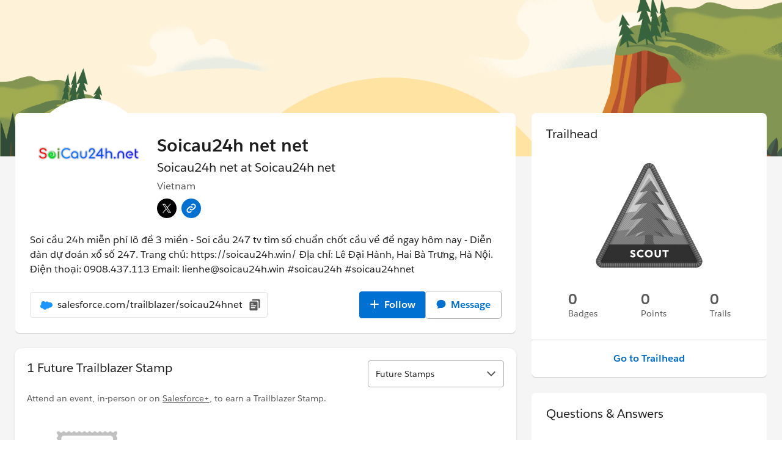

--- FILE ---
content_type: text/html; charset=utf-8
request_url: https://www.salesforce.com/trailblazer/soicau24hnet?bc=WA
body_size: 22550
content:
<!doctype html><html lang="en"><head><meta charset="UTF-8" /><meta name="viewport" content="width=device-width, initial-scale=1.0"><link rel="icon" type="image/x-icon" href="/idx/public/app/favicon.ico"><meta property="visitor" content="prospect">
    <title>Trailblazer | Profile</title>
    <meta name="robots" content="none">
    <meta name="description" content="Trailblazer Profile">
    <link rel="canonical" href="http://digital-profile-prod.herokuapp.com/soicau24hnet?bc=WA">
    <meta http-equiv="Cache-Control" content="public, max-age=31536000>
<link rel="preconnect" href="//a.sfdcstatic.com"/><link rel="preconnect" href="//www.googletagmanager.com"/><link rel="preconnect" href="//www.google-analytics.com"/><link rel="preconnect" href="//wp.salesforce.com"/><link rel="preconnect" href="//service.force.com"/><link rel="preconnect" href="//geolocation.onetrust.com"/><link rel="preconnect" href="//cdn.krxd.net"/><link rel="preconnect" href="//org62.my.salesforce.com"/><link rel="preconnect" href="//dpm.demdex.net"/><link rel="preconnect" href="//cdn.evgnet.com"/><link rel="preconnect" href="//salesforce.us-1.evergage.com"/><link rel="preconnect" href="//api.company-target.com"/><link rel="preconnect" href="//fonts.googleapis.com"/><link rel="preconnect" href="//community.api.trailhead.com"/><link rel="preconnect" href="//profile.api.trailhead.com"/><link rel="preload" as="font" href="//a.sfdcstatic.com/shared/fonts/salesforce-sans/SalesforceSans-Regular.woff2" type="font/woff2" crossorigin="anonymous"/><link rel="preload" as="font" href="//a.sfdcstatic.com/shared/fonts/salesforce-sans/SalesforceSans-Italic.woff2" type="font/woff2" crossorigin="anonymous"/><link rel="preload" as="font" href="//a.sfdcstatic.com/shared/fonts/salesforce-sans/SalesforceSans-Bold.woff2" type="font/woff2" crossorigin="anonymous"/><link rel="preload" as="font" href="//a.sfdcstatic.com/shared/fonts/salesforce-icons/salesforce-icons.woff2" type="font/woff2" crossorigin="anonymous"/><link rel="preload" as="font" href="//a.sfdcstatic.com/shared/fonts/avant-garde/AvantGardeForSalesforceW05-Dm.woff2" type="font/woff2" crossorigin="anonymous"/>
<script>window.sfdcBase = Object.assign(window.sfdcBase||{}, {"env":"PROD","ssoEnabled":true,"clientErrorThreshold":10,"clientErrorEndpoint":"/idx/clerr","resourcePrefix":"/idx","gtmContainerId":"GTM-WRXS6TH","demandbaseDisabled":false,"iisDisabled":false,"neustarDisabled":false,"page":{"pagename":"SFDC:us:soicau24hnet","type":"Other Page","locale":"us","segment":"non-customer:us","sitesection":"us:soicau24hnet","uiframework":"publicProfile"},"exp":{"APP_ENV":"PROD","FEATURE_PROFILE_BANNER_ENABLED":"false","FEATURE_PROFILE_BANNER_LABEL":"downtimeBannerCertifications","FEATURE_PROFILE_BANNER_START_DATE":"","FEATURE_PROFILE_BANNER_END_DATE":"","FEATURE_PROFILE_COMP_CERTIFICATIONS_HIDE":"false","FEATURE_PROFILE_COMP_CERTIFICATIONS_DARK_MODE_ENABLED":"false","FEATURE_ACCEPTED_ANSWERS_LABEL":"true","FEATURE_CERTIFICATION_ITEM_ACTIONS_MENU":"true","FEATURE_STAMPS":"true","FEATURE_HIDE_PROFILE_EDIT_SETTINGS_BANNER":"false","FEATURE_HIDE_PROGRESSIVE_PROFILE_BACK_LINK":"false","FEATURE_HIRE_ME":"false","FEATURE_AGENTBLAZER_STATUS_COMPONENT":"true","FEATURE_CAREER_MARKET":"true","FEATURE_DISABLE_AUTH_ANALYTICS":"true","FEATURE_DISABLE_COMPLETE_ROUTE":"false","FEATURE_DYNAMIC_COMPLETE_SIGNUP":"true","FEATURE_COMPLETE_REGISTRATION_PAGE":"true","FEATURE_ACCOUNT_DELETION":"true","FEATURE_VIRTUAL_REG_FIELDS":"true","FEATURE_TBME_SKILLS_COMPONENT":"false","FEATURE_IIS_UPDATE_PROFILE":"true","FEATURE_CHECK_IIS_EVENTS":"","FEATURE_DISCONNECT_PAGE":"true","FEATURE_ENABLE_VERIFY_ROUTE":"","FEATURE_ENABLE_STREAKS_FUNCTIONALITY":"true","PROFILE_SERVICE_INTERNAL_API_BASE_URL":"https://iis.digital.salesforce.com/services/app/p/c","PROFILE_SERVICE_EXTERNAL_API_BASE_URL":"https://profile.digital.salesforce.com/api","IIS_BASE_URL":"https://iis.digital.salesforce.com","IIS_INTERNAL_API_BASE_URL":"https://iis.digital.salesforce.com/services/api/p","DIGITAL_PROFILE_BASE_URL":"https://www.salesforce.com","DIGITAL_PROFILE_BASE_PATH":"/trailblazer","TRAILHEAD_URL":"https://trailhead.salesforce.com","TRAILHEAD_COMPONENTS_BASE_URL":"https://ui.trailhead.com/components/v4.26.5/modules","PROFILE_API_BFF_URL":"https://profile.api.trailhead.com/graphql","TBC_API_BFF_URL":"https://community.api.trailhead.com/graphql","EXPERIENCE_API_BFF_URL":"https://mobile.api.trailhead.com/graphql","CMS_HOST":"https://wp.sfdcdigital.com","OKTA_CONNECT_CLIENT_ID":"0oa5v91mc0itejEaD697","OKTA_CONNECT_REDIRECT_URI":"https://www.salesforce.com/trailblazer/settings","OKTA_ISSUER":"https://tbid.digital.salesforce.com/oauth2/aus5v9466wdqLdY0O697","label":"error"},"optimizely":{"enabled":true,"cdnUrl":"https://cdn.optimizely.com/js/22444972181.js"},"iisVersion":"v1-stable","locale":"en-us"});</script>
<script>globalThis.cliLibsConfig = {};</script>
<link rel="preload" as="style" href="/idx/public/exp/idx/static/css/base.css"/><link rel="stylesheet" href="/idx/public/exp/idx/static/css/base.css" media="screen"/><script type="text/javascript" src="https://a.sfdcstatic.com/digital/@sfdc-www/clientlibs-web-components/v1-stable/top.js"></script><script async type="text/javascript" src="https://a.sfdcstatic.com/digital/one-trust/core/stable/scripttemplates/otSDKStub.js" data-domain-script=8e783e8c-0ad0-475d-8fca-4a03afa0a02a crossorigin></script><script defer type="text/javascript" src="https://a.sfdcstatic.com/digital/@sfdc-www/clientlibs-web-components/v1-stable/bottom.js"></script><script type="module" src="https://a.sfdcstatic.com/digital/xsf/components/v1-stable/navs.js"></script><script defer type="module" src="https://ui.trailhead.com/components/v4.26.5/modules/th-stamp-collection.js"></script>
<script type="module">globalThis.tbidAuthConfig = {host: 'iis.digital.salesforce.com'};</script>
<script >globalThis.ogsConfig = { env: 'PROD', logLevel: 'info'};</script>
<script>(window.BOOMR_mq=window.BOOMR_mq||[]).push(["addVar",{"rua.upush":"false","rua.cpush":"true","rua.upre":"false","rua.cpre":"true","rua.uprl":"false","rua.cprl":"false","rua.cprf":"false","rua.trans":"SJ-6ffd1a42-f894-4c05-9d2f-82c305b20be0","rua.cook":"false","rua.ims":"false","rua.ufprl":"false","rua.cfprl":"true","rua.isuxp":"false","rua.texp":"norulematch","rua.ceh":"false","rua.ueh":"false","rua.ieh.st":"0"}]);</script>
                              <script>!function(e){var n="https://s.go-mpulse.net/boomerang/";if("False"=="True")e.BOOMR_config=e.BOOMR_config||{},e.BOOMR_config.PageParams=e.BOOMR_config.PageParams||{},e.BOOMR_config.PageParams.pci=!0,n="https://s2.go-mpulse.net/boomerang/";if(window.BOOMR_API_key="NCPYV-VGJPP-N4J93-8HN3B-8B6S3",function(){function e(){if(!o){var e=document.createElement("script");e.id="boomr-scr-as",e.src=window.BOOMR.url,e.async=!0,i.parentNode.appendChild(e),o=!0}}function t(e){o=!0;var n,t,a,r,d=document,O=window;if(window.BOOMR.snippetMethod=e?"if":"i",t=function(e,n){var t=d.createElement("script");t.id=n||"boomr-if-as",t.src=window.BOOMR.url,BOOMR_lstart=(new Date).getTime(),e=e||d.body,e.appendChild(t)},!window.addEventListener&&window.attachEvent&&navigator.userAgent.match(/MSIE [67]\./))return window.BOOMR.snippetMethod="s",void t(i.parentNode,"boomr-async");a=document.createElement("IFRAME"),a.src="about:blank",a.title="",a.role="presentation",a.loading="eager",r=(a.frameElement||a).style,r.width=0,r.height=0,r.border=0,r.display="none",i.parentNode.appendChild(a);try{O=a.contentWindow,d=O.document.open()}catch(_){n=document.domain,a.src="javascript:var d=document.open();d.domain='"+n+"';void(0);",O=a.contentWindow,d=O.document.open()}if(n)d._boomrl=function(){this.domain=n,t()},d.write("<bo"+"dy onload='document._boomrl();'>");else if(O._boomrl=function(){t()},O.addEventListener)O.addEventListener("load",O._boomrl,!1);else if(O.attachEvent)O.attachEvent("onload",O._boomrl);d.close()}function a(e){window.BOOMR_onload=e&&e.timeStamp||(new Date).getTime()}if(!window.BOOMR||!window.BOOMR.version&&!window.BOOMR.snippetExecuted){window.BOOMR=window.BOOMR||{},window.BOOMR.snippetStart=(new Date).getTime(),window.BOOMR.snippetExecuted=!0,window.BOOMR.snippetVersion=12,window.BOOMR.url=n+"NCPYV-VGJPP-N4J93-8HN3B-8B6S3";var i=document.currentScript||document.getElementsByTagName("script")[0],o=!1,r=document.createElement("link");if(r.relList&&"function"==typeof r.relList.supports&&r.relList.supports("preload")&&"as"in r)window.BOOMR.snippetMethod="p",r.href=window.BOOMR.url,r.rel="preload",r.as="script",r.addEventListener("load",e),r.addEventListener("error",function(){t(!0)}),setTimeout(function(){if(!o)t(!0)},3e3),BOOMR_lstart=(new Date).getTime(),i.parentNode.appendChild(r);else t(!1);if(window.addEventListener)window.addEventListener("load",a,!1);else if(window.attachEvent)window.attachEvent("onload",a)}}(),"".length>0)if(e&&"performance"in e&&e.performance&&"function"==typeof e.performance.setResourceTimingBufferSize)e.performance.setResourceTimingBufferSize();!function(){if(BOOMR=e.BOOMR||{},BOOMR.plugins=BOOMR.plugins||{},!BOOMR.plugins.AK){var n="true"=="true"?1:0,t="",a="amkssalio667a2l3eh2q-f-e2ea82801-clientnsv4-s.akamaihd.net",i="false"=="true"?2:1,o={"ak.v":"39","ak.cp":"1491635","ak.ai":parseInt("638429",10),"ak.ol":"0","ak.cr":10,"ak.ipv":4,"ak.proto":"h2","ak.rid":"29aab0d8","ak.r":35417,"ak.a2":n,"ak.m":"dsca","ak.n":"essl","ak.bpcip":"3.21.41.0","ak.cport":59264,"ak.gh":"104.119.189.141","ak.quicv":"","ak.tlsv":"tls1.3","ak.0rtt":"","ak.0rtt.ed":"","ak.csrc":"-","ak.acc":"","ak.t":"1769677301","ak.ak":"hOBiQwZUYzCg5VSAfCLimQ==DgVUEJ7aUr7oRJfhiEsFc7M02zVzHZT6P5hsTCca3/abL+cu0uKz/qLO9U3PzCsgAVVeE3mDlOcKP6TAVBAgZ2Kw5c18xKxKO2byKzzIZn9cGKy9GK209Rx8iUsx1vKwnadh0hVM2+Itjb/GW+ItSpi2wnQSY3Plr3Vu927dDmGNucaJwiR6Zy8fFiZ4dMH2q2ffCiEoQiMjLGGXhyF76dYWUJj//[base64]","ak.pv":"870","ak.dpoabenc":"","ak.tf":i};if(""!==t)o["ak.ruds"]=t;var r={i:!1,av:function(n){var t="http.initiator";if(n&&(!n[t]||"spa_hard"===n[t]))o["ak.feo"]=void 0!==e.aFeoApplied?1:0,BOOMR.addVar(o)},rv:function(){var e=["ak.bpcip","ak.cport","ak.cr","ak.csrc","ak.gh","ak.ipv","ak.m","ak.n","ak.ol","ak.proto","ak.quicv","ak.tlsv","ak.0rtt","ak.0rtt.ed","ak.r","ak.acc","ak.t","ak.tf"];BOOMR.removeVar(e)}};BOOMR.plugins.AK={akVars:o,akDNSPreFetchDomain:a,init:function(){if(!r.i){var e=BOOMR.subscribe;e("before_beacon",r.av,null,null),e("onbeacon",r.rv,null,null),r.i=!0}return this},is_complete:function(){return!0}}}}()}(window);</script></head><body>


  <script>
    var wpdata = { navigation: {"top-navigation-c360":[{"ID":0,"title":"Products","panelPromo":{"backgroundColor":"#EAF5FE","cta":{"target":"_self","label":"Explore the Salesforce portfolio","url":"https://www.salesforce.com/products/"},"title":"Discover the #1 AI CRM","body":"Humans with Agents drive customer success together.","topImage":{"src":"https://wp.sfdcdigital.com/en-us/wp-content/uploads/sites/4/2022/10/nav-products-promo-sky-desktop.jpg?w=840","alt":null,"title":"2022/10/nav-products-promo-sky-desktop.jpg","sizes":"(max-width: 840px) 100vw, 840px","width":840,"height":460},"bottomImage":{"src":"https://wp.sfdcdigital.com/en-us/wp-content/uploads/sites/4/2022/10/nav-products-promo-bottom-desktop.jpg?w=840","alt":null,"title":"2022/10/nav-products-promo-bottom-desktop.jpg","sizes":"(max-width: 840px) 100vw, 840px","width":840,"height":460},"bottomImageMobile":{"src":"https://wp.sfdcdigital.com/en-us/wp-content/uploads/sites/4/2022/06/nav-products-mobile.png?w=840","alt":null,"title":"2022/06/nav-products-mobile.png","sizes":"(max-width: 840px) 100vw, 840px","width":840,"height":376},"eyebrowMediaImage":{"src":"https://wp.sfdcdigital.com/en-us/wp-content/uploads/sites/4/2022/06/av-products-genie.png?w=86","alt":null,"title":"2022/06/av-products-genie.png","sizes":"(max-width: 86px) 100vw, 86px","width":86,"height":86}},"bladeId":"1731438979457_naw","navigationItems":[{"ID":0,"title":"All Products","panelLinkedList":{"image":{"src":"https://wp.sfdcdigital.com/en-us/wp-content/uploads/sites/4/2022/10/nav-nav-products-bottom-desktop.jpg?w=840","alt":null,"title":"2022/10/nav-nav-products-bottom-desktop.jpg","sizes":"(max-width: 840px) 100vw, 840px","width":840,"height":460},"hero":{"cta":{"target":"_self","label":"See all products","url":"https://www.salesforce.com/products/"},"headlineText":"Meet Agentforce 360","headlineDescription":"Bring people, apps, data, and AI agents together on one platform to increase productivity, improve operations, and build stronger customer relationships."},"bladeId":"1765406597104_wsf"},"bladeId":"1765406558301_mup"},{"ID":1,"title":"Agentforce","panelLinkedList":{"image":{"src":"https://wp.sfdcdigital.com/en-us/wp-content/uploads/sites/4/2022/10/nav-nav-products-bottom-desktop.jpg?w=840","alt":null,"title":"2022/10/nav-nav-products-bottom-desktop.jpg","sizes":"(max-width: 840px) 100vw, 840px","width":840,"height":460},"hero":{"cta":{"target":"_self","label":"Explore Agentforce","url":"https://www.salesforce.com/agentforce/"},"headlineDescription":"Humans with Agents drive customer success together.","headlineText":"Agentforce","eyebrowMediaImage":{"src":"https://wp.sfdcdigital.com/en-us/wp-content/uploads/sites/4/2024/09/icon-agentforce.svg?w=1024","alt":null,"title":"","sizes":"(max-width: 1024px) 100vw, 1024px","width":"1024","height":"1024"}},"bladeId":"1731439402434_dwk","listItems":[{"ID":0,"link":{"label":"How Agentforce works","url":"https://www.salesforce.com/agentforce/how-it-works/","target":"_self","ariaLabel":""},"bladeId":"1731439402434_1d73"},{"ID":1,"link":{"label":"Why Agentforce?","url":"https://www.salesforce.com/agentforce/why/","target":"_self","ariaLabel":""},"bladeId":"1731439402434_7vz"},{"ID":2,"link":{"label":"Agentforce Builder","url":"https://www.salesforce.com/agentforce/agent-builder/","target":"_self","ariaLabel":""},"bladeId":"1731439402434_14fs"},{"ID":3,"link":{"label":"Agentforce Voice","url":"https://www.salesforce.com/agentforce/voice/","target":"_self","ariaLabel":""},"bladeId":"1760646227524_jpc"},{"ID":4,"link":{"label":"Agentforce Dev Tools","url":"https://www.salesforce.com/agentforce/dev-tools/","target":"_self","ariaLabel":""},"bladeId":"1743096462719_151e"},{"ID":5,"link":{"label":"AgentExchange","url":"https://www.salesforce.com/agentforce/agentexchange/","target":"_self","ariaLabel":""},"bladeId":"1743096492614_p8p"},{"ID":6,"link":{"label":"Customer Stories","url":"https://www.salesforce.com/agentforce/customer-stories/","target":"_self","ariaLabel":""},"bladeId":"1743096516084_o3a"},{"ID":7,"link":{"label":"Use Cases","url":"https://www.salesforce.com/agentforce/use-cases/","target":"_self","ariaLabel":""},"bladeId":"1731439402434_1388"},{"ID":8,"link":{"label":"Agentforce Pricing","url":"https://www.salesforce.com/agentforce/pricing/","target":"_self","ariaLabel":""},"bladeId":"1731439402434_1bqk"},{"ID":9,"link":{"label":"ROI Calculator","url":"https://www.salesforce.com/agentforce/ai-agents-roi-calculator/","target":"_self","ariaLabel":""},"bladeId":"1731439402434_134v"}]},"bladeId":"1731439312550_3ma"},{"ID":2,"title":"Sales","panelLinkedList":{"image":{"src":"https://wp.sfdcdigital.com/en-us/wp-content/uploads/sites/4/2022/10/nav-nav-products-bottom-desktop.jpg?w=840","alt":null,"title":"2022/10/nav-nav-products-bottom-desktop.jpg","sizes":"(max-width: 840px) 100vw, 840px","width":840,"height":460},"hero":{"cta":{"target":"_self","label":"See all sales solutions","url":"https://www.salesforce.com/sales/"},"headlineText":"Sales","headlineDescription":"Boost pipeline, win rate, and revenue with Sales Cloud.","eyebrowMediaImage":{"src":"https://wp.sfdcdigital.com/en-us/wp-content/uploads/sites/4/2024/06/icon-sales.svg?w=1024","alt":null,"title":"","sizes":"(max-width: 1024px) 100vw, 1024px","width":"1024","height":"1024"}},"bladeId":"1751302228811_192j","listItems":[{"ID":0,"link":{"label":"Sales Force Automation","url":"https://www.salesforce.com/sales/cloud/","target":"_self","ariaLabel":""},"bladeId":"1751302260755_utx"},{"ID":1,"link":{"label":"Sales AI","url":"https://www.salesforce.com/sales/artificial-intelligence/","target":"_self","ariaLabel":""},"bladeId":"1751302292950_que"},{"ID":2,"link":{"label":"Sales Agents","url":"https://www.salesforce.com/sales/ai-sales-agent/","target":"_self","ariaLabel":""},"bladeId":"1751302310339_g6m"},{"ID":3,"link":{"label":"Sales Performance Management","url":"https://www.salesforce.com/sales/performance-management/","target":"_self","ariaLabel":""},"bladeId":"1751302364214_m2y"},{"ID":4,"link":{"label":"Partner Cloud","url":"https://www.salesforce.com/sales/partner-cloud/","target":"_self","ariaLabel":""},"bladeId":"1751302385520_13rv"},{"ID":5,"link":{"label":"Revenue Lifecycle Management","url":"https://www.salesforce.com/sales/revenue-lifecycle-management/","target":"_self","ariaLabel":""},"bladeId":"1751302394720_19ye"},{"ID":6,"link":{"label":"CPQ","url":"https://www.salesforce.com/sales/cpq/","target":"_self","ariaLabel":""},"bladeId":"1751302418927_ms2"},{"ID":7,"link":{"label":"Sales Pricing","url":"https://www.salesforce.com/sales/pricing/","target":"_self","ariaLabel":""},"bladeId":"1751302432006_x0a"}]},"bladeId":"1751302144741_1bxa"},{"ID":3,"title":"Service","panelLinkedList":{"image":{"src":"https://wp.sfdcdigital.com/en-us/wp-content/uploads/sites/4/2022/10/nav-nav-products-bottom-desktop.jpg?w=840","alt":null,"title":"2022/10/nav-nav-products-bottom-desktop.jpg","sizes":"(max-width: 840px) 100vw, 840px","width":840,"height":460},"hero":{"cta":{"target":"_self","label":"See all service solutions","url":"https://www.salesforce.com/service/"},"headlineText":"Service","headlineDescription":"Cut service costs with humans & AI agents on one platform.\n\n","eyebrowMediaImage":{"src":"https://wp.sfdcdigital.com/en-us/wp-content/uploads/sites/4/2024/06/icon-service.svg?w=1024","alt":null,"title":"","sizes":"(max-width: 1024px) 100vw, 1024px","width":"1024","height":"1024"}},"bladeId":"1751302586076_jbq","listItems":[{"ID":0,"link":{"label":"Customer Service Management","url":"https://www.salesforce.com/service/cloud/","target":"_self","ariaLabel":""},"bladeId":"1751302612050_c96"},{"ID":1,"link":{"label":"Field Service","url":"https://www.salesforce.com/service/field-service-management/","target":"_self","ariaLabel":""},"bladeId":"1751302636681_pa3"},{"ID":2,"link":{"label":"IT Service","url":"https://www.salesforce.com/service/it-service-management/","target":"_self","ariaLabel":""},"bladeId":"1759961560238_eu7"},{"ID":3,"link":{"label":"Self-Service","url":"https://www.salesforce.com/service/customer-self-service/","target":"_self","ariaLabel":""},"bladeId":"1751302907095_fzf"},{"ID":4,"link":{"label":"Digital Engagement","url":"https://www.salesforce.com/service/digital-customer-engagement-platform/","target":"_self","ariaLabel":""},"bladeId":"1751302926773_1cy5"},{"ID":5,"link":{"label":"Service Analytics","url":"https://www.salesforce.com/service/customer-service-operations/","target":"_self","ariaLabel":""},"bladeId":"1751302949333_wmv"},{"ID":6,"link":{"label":"Customer Service AI","url":"https://www.salesforce.com/service/ai/","target":"_self","ariaLabel":""},"bladeId":"1751302995778_133f"},{"ID":7,"link":{"label":"Contact Center","url":"https://www.salesforce.com/service/contact-center/","target":"_self","ariaLabel":""},"bladeId":"1751303007535_1c3w"},{"ID":8,"link":{"label":"Voice & Phone Support","url":"https://www.salesforce.com/service/call-center-integration/","target":"_self","ariaLabel":""},"bladeId":"1751303027779_l47"},{"ID":9,"link":{"label":"HR Service","url":"https://www.salesforce.com/service/employee-engagement/","target":"_self","ariaLabel":""},"bladeId":"1751303039699_wls"},{"ID":10,"link":{"label":"Service Pricing","url":"https://www.salesforce.com/service/pricing/","target":"_self","ariaLabel":""},"bladeId":"1751303053519_21u"}]},"bladeId":"1751302475769_16vr"},{"ID":4,"title":"Marketing","panelLinkedList":{"image":{"src":"https://wp.sfdcdigital.com/en-us/wp-content/uploads/sites/4/2022/10/nav-nav-products-bottom-desktop.jpg?w=840","alt":null,"title":"2022/10/nav-nav-products-bottom-desktop.jpg","sizes":"(max-width: 840px) 100vw, 840px","width":840,"height":460},"hero":{"cta":{"target":"_self","label":"See all marketing solutions","url":"https://www.salesforce.com/marketing/"},"headlineText":"Marketing","headlineDescription":"Personalize every moment of engagement across the customer lifecycle with AI agents, actionable data, and workflows.","eyebrowMediaImage":{"src":"https://wp.sfdcdigital.com/en-us/wp-content/uploads/sites/4/2024/06/icon-marketing.svg?w=1024","alt":null,"title":"","sizes":"(max-width: 1024px) 100vw, 1024px","width":"1024","height":"1024"}},"bladeId":"1751303112367_1dpc","listItems":[{"ID":0,"link":{"label":"Marketing AI","url":"https://www.salesforce.com/marketing/ai/","target":"_self","ariaLabel":""},"bladeId":"1751303130788_195v"},{"ID":1,"link":{"label":"Email Marketing, Mobile, & Advertising","url":"https://www.salesforce.com/marketing/engagement/","target":"_self","ariaLabel":""},"bladeId":"1751303143475_aml"},{"ID":2,"link":{"label":"B2B Marketing Automation","url":"https://www.salesforce.com/marketing/b2b-automation/","target":"_self","ariaLabel":""},"bladeId":"1751303171107_tdo"},{"ID":3,"link":{"label":"Personalization","url":"https://www.salesforce.com/marketing/personalization/","target":"_self","ariaLabel":""},"bladeId":"1751303218771_12wo"},{"ID":4,"link":{"label":"Marketing Analytics","url":"https://www.salesforce.com/marketing/analytics/","target":"_self","ariaLabel":""},"bladeId":"1751303228273_v04"},{"ID":5,"link":{"label":"Customer Data Platform","url":"https://www.salesforce.com/marketing/data/","target":"_self","ariaLabel":""},"bladeId":"1751303243939_17np"},{"ID":6,"link":{"label":"Loyalty Management","url":"https://www.salesforce.com/marketing/loyalty-management/","target":"_self","ariaLabel":""},"bladeId":"1751303260817_yvo"},{"ID":7,"link":{"label":"Small Business Marketing","url":"https://www.salesforce.com/small-business/marketing/","target":"_self","ariaLabel":""},"bladeId":"1751303277052_ia7"},{"ID":8,"link":{"label":"Marketing Pricing","url":"https://www.salesforce.com/marketing/pricing/","target":"_self","ariaLabel":""},"bladeId":"1751303292186_pjf"}]},"bladeId":"1751303083489_s98"},{"ID":5,"title":"Commerce","panelLinkedList":{"image":{"src":"https://wp.sfdcdigital.com/en-us/wp-content/uploads/sites/4/2022/10/nav-nav-products-bottom-desktop.jpg?w=840","alt":null,"title":"2022/10/nav-nav-products-bottom-desktop.jpg","sizes":"(max-width: 840px) 100vw, 840px","width":840,"height":460},"hero":{"cta":{"target":"_self","label":"See all commerce solutions","url":"https://www.salesforce.com/commerce/"},"headlineText":"Commerce","headlineDescription":"Increase revenue and deliver consistent customer experiences across online, in-store, and mobile channels with Commerce Cloud.","eyebrowMediaImage":{"src":"https://wp.sfdcdigital.com/en-us/wp-content/uploads/sites/4/2024/06/icon-commerce.svg?w=1024","alt":null,"title":"","sizes":"(max-width: 1024px) 100vw, 1024px","width":"1024","height":"1024"}},"bladeId":"1751303336610_xod","listItems":[{"ID":0,"link":{"label":"B2C Commerce","url":"https://www.salesforce.com/commerce/b2c-ecommerce/","target":"_self","ariaLabel":""},"bladeId":"1751303391094_zu6"},{"ID":1,"link":{"label":"B2B Commerce","url":"https://www.salesforce.com/commerce/b2b-ecommerce/","target":"_self","ariaLabel":""},"bladeId":"1751303392465_1acf"},{"ID":2,"link":{"label":"Order Management","url":"https://www.salesforce.com/commerce/order-management/","target":"_self","ariaLabel":""},"bladeId":"1751303440069_ctz"},{"ID":3,"link":{"label":"Commerce AI","url":"https://www.salesforce.com/commerce/ai/","target":"_self","ariaLabel":""},"bladeId":"1751303458145_rkb"},{"ID":4,"link":{"label":"Payments","url":"https://www.salesforce.com/commerce/online-payment-solution/","target":"_self","ariaLabel":""},"bladeId":"1751303479076_70y"},{"ID":5,"link":{"label":"Commerce Innovations","url":"https://www.salesforce.com/commerce/innovations/","target":"_self","ariaLabel":""},"bladeId":"1751303493687_pdo"},{"ID":6,"link":{"label":"Commerce Pricing","url":"https://www.salesforce.com/commerce/pricing/","target":"_self","ariaLabel":""},"bladeId":"1751303510514_rgn"}]},"bladeId":"1751303328462_1c9a"},{"ID":6,"title":"Analytics","panelLinkedList":{"image":{"src":"https://wp.sfdcdigital.com/en-us/wp-content/uploads/sites/4/2022/10/nav-nav-products-bottom-desktop.jpg?w=840","alt":null,"title":"2022/10/nav-nav-products-bottom-desktop.jpg","sizes":"(max-width: 840px) 100vw, 840px","width":840,"height":460},"hero":{"cta":{"target":"_self","label":"Explore analytics solutions","url":"https://www.salesforce.com/analytics/"},"headlineText":"Analytics","headlineDescription":"Empower every user, in every industry to transform trusted data into actionable insights, wherever they work.","eyebrowMediaImage":{"src":"https://wp.sfdcdigital.com/en-us/wp-content/uploads/sites/4/2024/06/icon-tableau.svg?w=1024","alt":null,"title":"","sizes":"(max-width: 1024px) 100vw, 1024px","width":"1024","height":"1024"}},"bladeId":"1751320600009_gr8","listItems":[{"ID":0,"link":{"label":"Tableau Next","url":"https://www.salesforce.com/analytics/tableau-next/","target":"_self","ariaLabel":""},"bladeId":"1751320631625_4gx"},{"ID":1,"link":{"label":"Tableau Semantics","url":"https://www.salesforce.com/analytics/tableau-semantics/","target":"_self","ariaLabel":""},"bladeId":"1751320655044_18m8"},{"ID":2,"link":{"label":"Tableau","url":"https://www.salesforce.com/analytics/tableau/","target":"_self","ariaLabel":""},"bladeId":"1751320672499_13pc"},{"ID":3,"link":{"label":"CRM Analytics","url":"https://www.salesforce.com/analytics/crm/","target":"_self","ariaLabel":""},"bladeId":"1751320691330_vqm"},{"ID":4,"link":{"label":"Data Culture","url":"https://www.salesforce.com/analytics/data-culture/","target":"_self","ariaLabel":""},"bladeId":"1751320715125_10xx"},{"ID":5,"link":{"label":"Analytics Pricing","url":"https://www.salesforce.com/analytics/pricing/","target":"_self","ariaLabel":""},"bladeId":"1751320734831_t5q"}]},"bladeId":"1751320557988_vm6"},{"ID":7,"title":"Slack","panelLinkedList":{"image":{"src":"https://wp.sfdcdigital.com/en-us/wp-content/uploads/sites/4/2022/10/nav-nav-products-bottom-desktop.jpg?w=840","alt":null,"title":"2022/10/nav-nav-products-bottom-desktop.jpg","sizes":"(max-width: 840px) 100vw, 840px","width":840,"height":460},"hero":{"cta":{"target":"_self","label":"Learn about Slack and Salesforce","url":"https://www.salesforce.com/slack/"},"headlineText":"Slack","headlineDescription":"Bring your people, agents data, apps and Salesforce solutions to where work happens in Slack.","eyebrowMediaImage":{"src":"https://wp.sfdcdigital.com/en-us/wp-content/uploads/sites/4/2024/06/icon-slack.svg?w=1024","alt":null,"title":"","sizes":"(max-width: 1024px) 100vw, 1024px","width":"1024","height":"1024"}},"bladeId":"1751303928663_11ez","listItems":[{"ID":0,"link":{"label":"AI-Powered Productivity","url":"https://www.salesforce.com/slack/conversational-work-os/","target":"_self","ariaLabel":""},"bladeId":"1751303951720_11hl"},{"ID":1,"link":{"label":"Slackbot","url":"https://www.salesforce.com/slack/slackbot/","target":"_self","ariaLabel":""},"bladeId":"1768001077348_16v5"},{"ID":2,"link":{"label":"Slack Platform","url":"https://www.salesforce.com/slack/work-orchestration/","target":"_self","ariaLabel":""},"bladeId":"1751303968251_1d9u"},{"ID":3,"link":{"label":"Salesforce in Slack","url":"https://www.salesforce.com/slack/crm/","target":"_self","ariaLabel":""},"bladeId":"1751303981021_ko8"},{"ID":4,"link":{"label":"Agentforce in Slack","url":"https://www.salesforce.com/slack/agentforce/","target":"_self","ariaLabel":""},"bladeId":"1751303992962_1dre"},{"ID":5,"link":{"label":"Salesforce channels","url":"https://www.salesforce.com/slack/salesforce-channels/","target":"_self","ariaLabel":""},"bladeId":"1751304007507_1e94"},{"ID":6,"link":{"label":"Pricing","url":"https://www.salesforce.com/slack/pricing/","target":"_self","ariaLabel":""},"bladeId":"1760119694004_53q"}]},"bladeId":"1751303917728_xi4"},{"ID":8,"bladeId":"1751304174873_p34","buttonlink":{"label":"CRM","url":"https://www.salesforce.com/crm/","ariaLabel":""}},{"ID":9,"title":"Small Business","panelLinkedList":{"image":{"src":"https://wp.sfdcdigital.com/en-us/wp-content/uploads/sites/4/2022/10/nav-nav-products-bottom-desktop.jpg?w=840","alt":null,"title":"2022/10/nav-nav-products-bottom-desktop.jpg","sizes":"(max-width: 840px) 100vw, 840px","width":840,"height":460},"hero":{"cta":{"target":"_self","label":"Explore small business solutions","url":"https://www.salesforce.com/small-business/"},"headlineText":"Small Business","headlineDescription":"Find more customers, win their business, and keep them happy with tools that help you work smarter, not harder.","eyebrowMediaImage":{"src":"https://wp.sfdcdigital.com/en-us/wp-content/uploads/sites/4/2024/06/icon-small-business.svg?w=1024","alt":null,"title":"","sizes":"(max-width: 1024px) 100vw, 1024px","width":"1024","height":"1024"}},"bladeId":"1731439402435_1d8m","listItems":[{"ID":0,"link":{"label":"Free Suite","url":"https://www.salesforce.com/crm/free-crm/","target":"_self","ariaLabel":""},"bladeId":"1763144884260_5dc"},{"ID":1,"link":{"label":"Starter Suite","url":"https://www.salesforce.com/small-business/starter/","target":"_self","ariaLabel":""},"bladeId":"1731439402435_2n3"},{"ID":2,"link":{"label":"Pro Suite","url":"https://www.salesforce.com/small-business/pro-suite/","target":"_self","ariaLabel":""},"bladeId":"1731439402435_15rm"},{"ID":3,"link":{"label":"Marketing","url":"https://www.salesforce.com/small-business/marketing/","target":"_self","ariaLabel":"Small Business Marketing"},"bladeId":"1731439402435_6dj"},{"ID":4,"link":{"label":"Sales","url":"https://www.salesforce.com/small-business/sales/","target":"_self","ariaLabel":"Small Business Sales"},"bladeId":"1731439402435_ho2"},{"ID":5,"link":{"label":"Service","url":"https://www.salesforce.com/small-business/service/","target":"_self","ariaLabel":"Small Business Service"},"bladeId":"1731439402435_10zi"},{"ID":6,"link":{"label":"Commerce","url":"https://www.salesforce.com/small-business/commerce/","target":"_self","ariaLabel":"Small Business Commerce"},"bladeId":"1731439402435_19vr"},{"ID":7,"link":{"label":"Productivity with Slack","url":"https://www.salesforce.com/small-business/collaboration/","target":"_self","ariaLabel":""},"bladeId":"1731439402435_1zb"},{"ID":8,"link":{"label":"Small Business Pricing","url":"https://www.salesforce.com/small-business/pricing/","target":"_self","ariaLabel":""},"bladeId":"1731439402435_165a"}]},"bladeId":"1731439312619_128f"},{"ID":10,"title":"Data","panelLinkedList":{"image":{"src":"https://wp.sfdcdigital.com/en-us/wp-content/uploads/sites/4/2022/10/nav-nav-products-bottom-desktop.jpg?w=840","alt":null,"title":"2022/10/nav-nav-products-bottom-desktop.jpg","sizes":"(max-width: 840px) 100vw, 840px","width":840,"height":460},"hero":{"cta":{"target":"_self","label":"Explore Data 360","url":"https://www.salesforce.com/data/"},"headlineText":"Data","headlineDescription":"Bring together, understand, and act on all your data, from any source.","eyebrowMediaImage":{"src":"https://wp.sfdcdigital.com/en-us/wp-content/uploads/sites/4/2024/06/icon-data-cloud.svg?w=1024","alt":null,"title":"","sizes":"(max-width: 1024px) 100vw, 1024px","width":"1024","height":"1024"}},"bladeId":"1731439402435_k51","listItems":[{"ID":0,"link":{"label":"How Data 360 Works","url":"https://www.salesforce.com/data/how-it-works/","target":"_self","ariaLabel":""},"bladeId":"1731439402435_alq"},{"ID":1,"link":{"label":"How Connectivity Works","url":"https://www.salesforce.com/data/connectivity/","target":"_self","ariaLabel":""},"bladeId":"1731439402435_101r"},{"ID":2,"link":{"label":"Data Security & Privacy","url":"https://www.salesforce.com/platform/cloud-data-security/","target":"_self","ariaLabel":""},"bladeId":"1731439402435_dto"},{"ID":3,"link":{"label":"Connectors Directory","url":"https://www.salesforce.com/data/connectivity/data-cloud-connectors/","target":"_self","ariaLabel":""},"bladeId":"1731439402435_jqy"},{"ID":4,"link":{"label":"Analytics","url":"https://www.salesforce.com/analytics/","target":"_self","ariaLabel":""},"bladeId":"1743104673891_f5m"}]},"bladeId":"1731439312623_6lv"},{"ID":11,"title":"Platform","panelLinkedList":{"image":{"src":"https://wp.sfdcdigital.com/en-us/wp-content/uploads/sites/4/2022/10/nav-nav-products-bottom-desktop.jpg?w=840","alt":null,"title":"2022/10/nav-nav-products-bottom-desktop.jpg","sizes":"(max-width: 840px) 100vw, 840px","width":840,"height":460},"hero":{"cta":{"target":"_self","label":"See all platform capabilities","url":"https://www.salesforce.com/platform/"},"headlineText":"Agentforce 360 Platform","headlineDescription":"Build and customize your Agentforce and Customer 360 with the Agentforce 360 Platform. ","eyebrowMediaImage":{"src":"https://wp.sfdcdigital.com/en-us/wp-content/uploads/sites/4/2024/06/icon-platform.svg?w=1024","alt":null,"title":"","sizes":"(max-width: 1024px) 100vw, 1024px","width":"1024","height":"1024"}},"bladeId":"1731439402434_gtz","listItems":[{"ID":0,"link":{"label":"Agentforce","url":"https://www.salesforce.com/agentforce/","target":"_self","ariaLabel":""},"bladeId":"1731439402434_b71"},{"ID":1,"link":{"label":"Artificial Intelligence","url":"https://www.salesforce.com/artificial-intelligence/","target":"_self","ariaLabel":""},"bladeId":"1731439402434_v3p"},{"ID":2,"link":{"label":"Agentforce & AI App Development","url":"https://www.salesforce.com/platform/enterprise-app-development/","target":"_self","ariaLabel":""},"bladeId":"1731439402434_ltm"},{"ID":3,"link":{"label":"Data Security & Privacy","url":"https://www.salesforce.com/platform/cloud-data-security/","target":"_self","ariaLabel":""},"bladeId":"1731439402434_b0n"},{"ID":4,"link":{"label":"Informatica","url":"https://www.salesforce.com/informatica/","target":"_self","ariaLabel":""},"bladeId":"1763751269376_b7w"},{"ID":5,"link":{"label":"Analytics","url":"https://www.salesforce.com/analytics/","target":"_self","ariaLabel":""},"bladeId":"1731439402434_11wr"},{"ID":6,"link":{"label":"MuleSoft","url":"https://www.salesforce.com/mulesoft/","target":"_self","ariaLabel":""},"bladeId":"1743106405291_bwr"},{"ID":7,"link":{"label":"Flow Automation","url":"https://www.salesforce.com/mulesoft/automation/","target":"_self","ariaLabel":""},"bladeId":"1751319486234_k7l"},{"ID":8,"link":{"label":"Heroku","url":"https://www.salesforce.com/heroku/","target":"_self","ariaLabel":""},"bladeId":"1751319489711_17t2"}]},"bladeId":"1731439312573_gmc"},{"ID":12,"title":"Net Zero","panelLinkedList":{"image":{"src":"https://wp.sfdcdigital.com/en-us/wp-content/uploads/sites/4/2022/10/nav-nav-products-bottom-desktop.jpg?w=840","alt":null,"title":"2022/10/nav-nav-products-bottom-desktop.jpg","sizes":"(max-width: 840px) 100vw, 840px","width":840,"height":460},"hero":{"cta":{"target":"_self","label":"See all Net Zero solutions","url":"https://www.salesforce.com/net-zero/"},"headlineText":"Net Zero","headlineDescription":"Sustainability, simplified with Agentforce.","eyebrowMediaImage":{"src":"https://wp.sfdcdigital.com/en-us/wp-content/uploads/sites/4/2024/06/icon-net-zero.svg?w=1024","alt":null,"title":"","sizes":"(max-width: 1024px) 100vw, 1024px","width":"1024","height":"1024"}},"bladeId":"1751304062374_xud","listItems":[{"ID":0,"link":{"label":"Agentforce for Net Zero Cloud","url":"https://www.salesforce.com/net-zero/artificial-intelligence/","target":"_self","ariaLabel":""},"bladeId":"1751304083433_4pl"},{"ID":1,"link":{"label":"Net Zero Cloud","url":"https://www.salesforce.com/net-zero/cloud/","target":"_self","ariaLabel":""},"bladeId":"1751304096915_upy"},{"ID":2,"link":{"label":"Net Zero Marketplace","url":"https://netzero.salesforce.com/s/","target":"_self","ariaLabel":""},"bladeId":"1751304122781_1df4"},{"ID":3,"link":{"label":"Net Zero Pricing","url":"https://www.salesforce.com/net-zero/pricing/","target":"_self","ariaLabel":""},"bladeId":"1751304141977_b6s"}]},"bladeId":"1751304039873_1cel"},{"ID":13,"title":"Customer Success","panelLinkedList":{"image":{"src":"https://wp.sfdcdigital.com/en-us/wp-content/uploads/sites/4/2022/10/nav-nav-products-bottom-desktop.jpg?w=840","alt":null,"title":"2022/10/nav-nav-products-bottom-desktop.jpg","sizes":"(max-width: 840px) 100vw, 840px","width":840,"height":460},"hero":{"cta":{"target":"_self","label":"See all services","url":"https://www.salesforce.com/services/"},"headlineText":"Customer Success","headlineDescription":"Reach your goals with our customer success experts.","eyebrowMediaImage":{"src":"https://wp.sfdcdigital.com/en-us/wp-content/uploads/sites/4/2024/06/icon-cust-success.svg?w=1024","alt":null,"title":"","sizes":"(max-width: 1024px) 100vw, 1024px","width":"1024","height":"1024"}},"bladeId":"1731439402435_yqw","listItems":[{"ID":0,"description":"","link":{"label":"Success Plans","url":"https://www.salesforce.com/services/success-plans/","target":"_self","ariaLabel":""},"bladeId":"1731439402435_prs"},{"ID":1,"description":"","link":{"label":"Professional Services","url":"https://www.salesforce.com/services/professional-services/","target":"_self","ariaLabel":""},"bladeId":"1731439402435_gu4"},{"ID":2,"link":{"label":"Plans & Services Pricing","url":"https://www.salesforce.com/services/pricing/","target":"_self","ariaLabel":""},"bladeId":"1731439402435_135q"}]},"bladeId":"1731439312626_t18"},{"ID":14,"title":"Partner Apps & Experts","panelLinkedList":{"image":{"src":"https://wp.sfdcdigital.com/en-us/wp-content/uploads/sites/4/2022/10/nav-nav-products-bottom-desktop.jpg?w=840","alt":null,"title":"2022/10/nav-nav-products-bottom-desktop.jpg","sizes":"(max-width: 840px) 100vw, 840px","width":840,"height":460},"hero":{"cta":{"target":"_self","label":"About our partners","url":"https://www.salesforce.com/partners/"},"headlineText":"Partner Apps & Experts","headlineDescription":"Get the most out of Salesforce with partners, apps, solutions, and consultants.","eyebrowMediaImage":{"src":"https://wp.sfdcdigital.com/en-us/wp-content/uploads/sites/4/2024/06/icon-partner-apps.svg?w=1024","alt":null,"title":"","sizes":"(max-width: 1024px) 100vw, 1024px","width":"1024","height":"1024"}},"bladeId":"1731439402435_o9p","listItems":[{"ID":0,"link":{"label":"AppExchange","url":"https://appexchange.salesforce.com/","target":"_self","ariaLabel":""},"bladeId":"1731439402435_cbl"},{"ID":1,"link":{"label":"Partner Apps","url":"https://appexchange.salesforce.com/appxStore?type=App","target":"_self","ariaLabel":""},"bladeId":"1731439402435_r55"},{"ID":2,"link":{"label":"Consultants","url":"https://findpartners.salesforce.com/","target":"_self","ariaLabel":""},"bladeId":"1731439402435_bun"},{"ID":3,"link":{"label":"Become a Partner","url":"https://www.salesforce.com/partners/become-a-partner/","target":"_self","ariaLabel":""},"bladeId":"1743106857213_8pz"}]},"bladeId":"1731439312630_v4p"},{"ID":15,"bladeId":"1751306319206_sze","buttonlink":{"label":"Pricing","url":"https://www.salesforce.com/pricing/","ariaLabel":""}},{"ID":16,"bladeId":"1753832443557_ey2","buttonlink":{"label":"Product Support","url":"https://help.salesforce.com/","ariaLabel":""}}]},{"ID":1,"title":"Industries","showIcon":true,"panelPromo":{"backgroundColor":"#EAF5FE","cta":{"target":"_self","label":"See all industries","url":"https://www.salesforce.com/industries/"},"body":"Get industry-specific innovations that modernize your business, save time, and lower costs.","title":"Explore Salesforce for industries.","bottomImageMobile":{"src":"https://wp.sfdcdigital.com/en-us/wp-content/uploads/sites/4/2022/06/nav-industries-mobile.png?w=840","alt":null,"title":"2022/06/nav-industries-mobile.png","sizes":"(max-width: 840px) 100vw, 840px","width":840,"height":376},"topImage":{"src":"https://wp.sfdcdigital.com/en-us/wp-content/uploads/sites/4/2022/10/nav-industries-promo-sky-desktop.jpg?w=840","alt":null,"title":"2022/10/nav-industries-promo-sky-desktop.jpg","sizes":"(max-width: 840px) 100vw, 840px","width":840,"height":460},"bottomImage":{"src":"https://wp.sfdcdigital.com/en-us/wp-content/uploads/sites/4/2022/10/nav-industries-promo-bottom-desktop.jpg?w=840","alt":null,"title":"2022/10/nav-industries-promo-bottom-desktop.jpg","sizes":"(max-width: 840px) 100vw, 840px","width":840,"height":460},"eyebrowMediaImage":{"src":"https://wp.sfdcdigital.com/en-us/wp-content/uploads/sites/4/2022/06/nav-industries.png?w=86","alt":null,"title":"2022/06/nav-industries.png","sizes":"(max-width: 86px) 100vw, 86px","width":86,"height":86}},"bladeId":"1731438979466_nnd","navigationItems":[{"ID":0,"title":"Automotive","icon":{"src":"https://wp.sfdcdigital.com/en-us/wp-content/uploads/sites/4/2024/06/icon-ind-automotive.svg?w=1024","alt":null,"title":"","sizes":"(max-width: 1024px) 100vw, 1024px","width":"1024","height":"1024"},"panelLinkedList":{"image":{"src":"https://wp.sfdcdigital.com/en-us/wp-content/uploads/sites/4/2022/10/nav-industries-bottom-desktop.jpg?w=840","alt":null,"title":"2022/10/nav-industries-bottom-desktop.jpg","sizes":"(max-width: 840px) 100vw, 840px","width":840,"height":460},"hero":{"cta":{"target":"_self","label":"Explore automotive solutions","url":"https://www.salesforce.com/automotive/"},"headlineDescription":"Drive a lifetime of loyalty.","headlineText":"Automotive","eyebrowMediaImage":{"src":"https://wp.sfdcdigital.com/en-us/wp-content/uploads/sites/4/2024/06/icon-ind-automotive.svg?w=1024","alt":null,"title":"","sizes":"(max-width: 1024px) 100vw, 1024px","width":"1024","height":"1024"}},"bladeId":"1731439402435_1c9d","listItems":[{"ID":0,"link":{"label":"OEM","url":"https://www.salesforce.com/automotive/oem-software/","target":"_self","ariaLabel":""},"bladeId":"1731439402435_hma"},{"ID":1,"link":{"label":"Dealer/Retailers","url":"https://www.salesforce.com/automotive/car-dealership-software/","target":"_self","ariaLabel":""},"bladeId":"1731439402435_17hx"},{"ID":2,"link":{"label":"Captive","url":"https://www.salesforce.com/automotive/finance-software/","target":"_self","ariaLabel":""},"bladeId":"1731439402435_r0p"},{"ID":3,"link":{"label":"Software-Defined Vehicle (SDV)","url":"https://www.salesforce.com/automotive/connected-car-software/","target":"_self","ariaLabel":""},"bladeId":"1731439402435_1yc"},{"ID":4,"link":{"label":"Automotive Cloud","url":"https://www.salesforce.com/automotive/cloud/","target":"_self","ariaLabel":""},"bladeId":"1759942217511_13mp"},{"ID":5,"link":{"label":"Automotive Pricing","url":"https://www.salesforce.com/automotive/pricing/","target":"_self","ariaLabel":""},"bladeId":"1731439402435_jtr"}]},"bladeId":"1731439402435_qq2"},{"ID":1,"title":"Communications","icon":{"src":"https://wp.sfdcdigital.com/en-us/wp-content/uploads/sites/4/2024/06/icon-ind-communications.svg?w=1024","alt":null,"title":"","sizes":"(max-width: 1024px) 100vw, 1024px","width":"1024","height":"1024"},"panelLinkedList":{"image":{"src":"https://wp.sfdcdigital.com/en-us/wp-content/uploads/sites/4/2022/10/nav-industries-bottom-desktop.jpg?w=840","alt":null,"title":"2022/10/nav-industries-bottom-desktop.jpg","sizes":"(max-width: 840px) 100vw, 840px","width":840,"height":460},"hero":{"cta":{"target":"_self","url":"https://www.salesforce.com/communications/","label":"Explore communications solutions"},"headlineText":"Communications","headlineDescription":"Deliver the connected future, faster.","eyebrowMediaImage":{"src":"https://wp.sfdcdigital.com/en-us/wp-content/uploads/sites/4/2024/06/icon-ind-communications.svg?w=1024","alt":null,"title":"","sizes":"(max-width: 1024px) 100vw, 1024px","width":"1024","height":"1024"}},"bladeId":"1731439402435_wjs","listItems":[{"ID":0,"link":{"label":"Unify the Telecom Customer Journey","url":"https://www.salesforce.com/communications/marketing-software/","target":"_self","ariaLabel":""},"bladeId":"1731439402435_z0g"},{"ID":1,"link":{"label":"Accelerate Communication Sales","url":"https://www.salesforce.com/communications/sales-software/","target":"_self","ariaLabel":""},"bladeId":"1731439402435_90p"},{"ID":2,"link":{"label":"Simplify Wholesale Transactions","url":"https://www.salesforce.com/communications/wholesale-software/","target":"_self","ariaLabel":""},"bladeId":"1731439402435_108t"},{"ID":3,"link":{"label":"Light Up Fiber Experiences","url":"https://www.salesforce.com/communications/fiber-bss/","target":"_self","ariaLabel":""},"bladeId":"1731439402435_4vd"},{"ID":4,"link":{"label":"Fulfill the Perfect Order","url":"https://www.salesforce.com/communications/order-management-system/","target":"_self","ariaLabel":""},"bladeId":"1731439402435_voj"},{"ID":5,"link":{"label":"Optimize Telecom Customer Service","url":"https://www.salesforce.com/communications/customer-service-software/","target":"_self","ariaLabel":""},"bladeId":"1731439402435_ofc"},{"ID":6,"link":{"label":"Communications Cloud","url":"https://www.salesforce.com/communications/cloud/","target":"_self","ariaLabel":""},"bladeId":"1731439402435_12bb"},{"ID":7,"link":{"label":"Communications Cloud Pricing","url":"https://www.salesforce.com/communications/pricing/","target":"_self","ariaLabel":""},"bladeId":"1731439402435_she"}]},"bladeId":"1731439402435_ese"},{"ID":2,"title":"Construction & Real Estate ","icon":{"src":"https://wp.sfdcdigital.com/en-us/wp-content/uploads/sites/4/2024/06/icon-ind-eng.svg?w=1024","alt":null,"title":"","sizes":"(max-width: 1024px) 100vw, 1024px","width":"1024","height":"1024"},"bladeId":"1731439402435_1819","panelLinkedList":{"hero":{"cta":{"target":"_self","label":"Explore engineering, construction, and real estate solutions","url":"https://www.salesforce.com/engineering-construction-real-estate/"},"headlineDescription":"Achieve operational excellence.","headlineText":"Engineering, Construction & Real Estate","eyebrowMediaImage":{"src":"https://wp.sfdcdigital.com/en-us/wp-content/uploads/sites/4/2024/06/icon-ind-eng.svg?w=1024","alt":null,"title":"","sizes":"(max-width: 1024px) 100vw, 1024px","width":"1024","height":"1024"}},"bladeId":"1731439402435_fnb","listItems":[{"ID":0,"link":{"label":"Real Estate","url":"https://www.salesforce.com/engineering-construction-real-estate/real-estate-software/","target":"_self","ariaLabel":""},"bladeId":"1731439402435_12ha"},{"ID":1,"link":{"label":"Engineering & Construction","url":"https://www.salesforce.com/engineering-construction-real-estate/construction-software/","target":"_self","ariaLabel":""},"bladeId":"1731439402435_sx3"},{"ID":2,"link":{"label":"Residential & Commercial Services","url":"https://www.salesforce.com/engineering-construction-real-estate/residential-commercial-services-software/","target":"_self","ariaLabel":""},"bladeId":"1731439402435_epf"}]}},{"ID":3,"title":"Consumer Goods","icon":{"src":"https://wp.sfdcdigital.com/en-us/wp-content/uploads/sites/4/2024/06/icon-ind-consumer-goods.svg?w=1024","alt":null,"title":"","sizes":"(max-width: 1024px) 100vw, 1024px","width":"1024","height":"1024"},"panelLinkedList":{"image":{"src":"https://wp.sfdcdigital.com/en-us/wp-content/uploads/sites/4/2022/10/nav-industries-bottom-desktop.jpg?w=840","alt":null,"title":"2022/10/nav-industries-bottom-desktop.jpg","sizes":"(max-width: 840px) 100vw, 840px","width":840,"height":460},"hero":{"cta":{"target":"_self","label":"Explore consumer goods solutions","url":"https://www.salesforce.com/consumer-goods/"},"headlineText":"Consumer Goods","headlineDescription":"Deliver profitable growth.","eyebrowMediaImage":{"src":"https://wp.sfdcdigital.com/en-us/wp-content/uploads/sites/4/2024/06/icon-ind-consumer-goods.svg?w=1024","alt":null,"title":"","sizes":"(max-width: 1024px) 100vw, 1024px","width":"1024","height":"1024"}},"bladeId":"1731439402435_1aq4","listItems":[{"ID":0,"link":{"label":"Fast-Moving Consumer Goods","url":"https://www.salesforce.com/consumer-goods/consumer-packaged-goods-software/","target":"_self","ariaLabel":""},"bladeId":"1731439402435_1706"},{"ID":1,"link":{"label":"Home Durables","url":"https://www.salesforce.com/consumer-goods/consumer-durables-software/","target":"_self","ariaLabel":""},"bladeId":"1731439402435_1d21"},{"ID":2,"link":{"label":"Distributors","url":"https://www.salesforce.com/consumer-goods/software-for-distributors/","target":"_self","ariaLabel":""},"bladeId":"1731439402435_it2"},{"ID":3,"link":{"label":"Apparel, Footwear, and Accessories","url":"https://www.salesforce.com/consumer-goods/apparel-footwear-accessories-software/","target":"_self","ariaLabel":""},"bladeId":"1731439402435_14cz"},{"ID":4,"link":{"label":"Beauty","url":"https://www.salesforce.com/consumer-goods/beauty-software/","target":"_self","ariaLabel":""},"bladeId":"1731439402435_mwu"},{"ID":5,"link":{"label":"Consumer Goods Cloud","url":"https://www.salesforce.com/consumer-goods/cloud/","target":"_self","ariaLabel":""},"bladeId":"1731439402435_cr2"},{"ID":6,"link":{"label":"Consumer Goods Cloud Pricing","url":"https://www.salesforce.com/consumer-goods/pricing/","target":"_self","ariaLabel":""},"bladeId":"1731439402435_d05"}]},"bladeId":"1731439402435_gyh"},{"ID":4,"title":"Education","icon":{"src":"https://wp.sfdcdigital.com/en-us/wp-content/uploads/sites/4/2024/06/icon-ind-education.svg?w=1024","alt":null,"title":"","sizes":"(max-width: 1024px) 100vw, 1024px","width":"1024","height":"1024"},"panelLinkedList":{"image":{"src":"https://wp.sfdcdigital.com/en-us/wp-content/uploads/sites/4/2022/10/nav-industries-bottom-desktop.jpg?w=840","alt":null,"title":"2022/10/nav-industries-bottom-desktop.jpg","sizes":"(max-width: 840px) 100vw, 840px","width":840,"height":460},"hero":{"cta":{"target":"_self","label":"Explore education solutions","url":"https://www.salesforce.com/education/"},"headlineText":"Education","headlineDescription":"Deliver connected education journeys for life on the #1 AI CRM.​","eyebrowMediaImage":{"src":"https://wp.sfdcdigital.com/en-us/wp-content/uploads/sites/4/2024/06/icon-ind-education.svg?w=1024","alt":null,"title":"","sizes":"(max-width: 1024px) 100vw, 1024px","width":"1024","height":"1024"}},"bladeId":"1731439402435_h6g","listItems":[{"ID":0,"link":{"label":"Recruitment & Admissions","url":"https://www.salesforce.com/education/recruitment-admissions-software/","target":"_self","ariaLabel":""},"bladeId":"1731439402435_dwb"},{"ID":1,"link":{"label":"Academic Operations","url":"https://www.salesforce.com/education/academic-operations-platform/","target":"_self","ariaLabel":""},"bladeId":"1750268303693_2rh"},{"ID":2,"link":{"label":"Student Success","url":"https://www.salesforce.com/education/student-success-software/","target":"_self","ariaLabel":""},"bladeId":"1731439402435_r3p"},{"ID":3,"link":{"label":"Advancement & Alumni Relations","url":"https://www.salesforce.com/education/advancement-software/","target":"_self","ariaLabel":""},"bladeId":"1731439402435_uov"},{"ID":4,"link":{"label":"Communications, Marketing, and Engagement","url":"https://www.salesforce.com/education/marketing-software/","target":"_self","ariaLabel":""},"bladeId":"1731439402435_6aq"},{"ID":5,"link":{"label":"Lifelong Learning","url":"https://www.salesforce.com/education/lifelong-learning-software/","target":"_self","ariaLabel":""},"bladeId":"1731439402435_ii8"},{"ID":6,"link":{"label":"K-12","url":"https://www.salesforce.com/education/k-12-software/.","target":"_self","ariaLabel":""},"bladeId":"1731439402435_vby"},{"ID":7,"link":{"label":"Education Cloud","url":"https://www.salesforce.com/education/cloud/","target":"_self","ariaLabel":""},"bladeId":"1731439402435_1226"},{"ID":8,"link":{"label":"Education Cloud Pricing","url":"https://www.salesforce.com/education/pricing/","target":"_self","ariaLabel":""},"bladeId":"1731439402435_xak"}]},"bladeId":"1731439402435_735"},{"ID":5,"title":"Energy & Utilities","icon":{"src":"https://wp.sfdcdigital.com/en-us/wp-content/uploads/sites/4/2024/06/icon-ind-energy.svg?w=1024","alt":null,"title":"","sizes":"(max-width: 1024px) 100vw, 1024px","width":"1024","height":"1024"},"panelLinkedList":{"image":{"src":"https://wp.sfdcdigital.com/en-us/wp-content/uploads/sites/4/2022/10/nav-industries-bottom-desktop.jpg?w=840","alt":null,"title":"2022/10/nav-industries-bottom-desktop.jpg","sizes":"(max-width: 840px) 100vw, 840px","width":840,"height":460},"hero":{"cta":{"target":"_self","url":"https://www.salesforce.com/energy-utilities/","label":"Explore energy & utilities solutions"},"headlineDescription":"Lead the energy transition.","headlineText":"Energy & Utilities","eyebrowMediaImage":{"src":"https://wp.sfdcdigital.com/en-us/wp-content/uploads/sites/4/2024/06/icon-ind-energy.svg?w=1024","alt":null,"title":"","sizes":"(max-width: 1024px) 100vw, 1024px","width":"1024","height":"1024"}},"bladeId":"1731439402435_dzt","listItems":[{"ID":0,"link":{"label":"Power & Utilities","url":"https://www.salesforce.com/energy-utilities/power-utilities-software/","target":"_self","ariaLabel":""},"bladeId":"1731439402435_po4"},{"ID":1,"link":{"label":"Oil & Gas","url":"https://www.salesforce.com/energy-utilities/oil-gas-industry-software/","target":"_self","ariaLabel":""},"bladeId":"1731439402435_b6c"},{"ID":2,"link":{"label":"Energy & Utilities Cloud","url":"https://www.salesforce.com/energy-utilities/cloud/","target":"_self","ariaLabel":""},"bladeId":"1731439402435_mh7"},{"ID":3,"link":{"label":"Energy & Utilities Cloud Pricing","url":"https://www.salesforce.com/energy-utilities/cloud/pricing/","target":"_self","ariaLabel":""},"bladeId":"1731439402435_6ry"}]},"bladeId":"1731439402435_1cys"},{"ID":6,"title":"Financial Services","icon":{"src":"https://wp.sfdcdigital.com/en-us/wp-content/uploads/sites/4/2024/06/icon-ind-fin-services.svg?w=1024","alt":null,"title":"","sizes":"(max-width: 1024px) 100vw, 1024px","width":"1024","height":"1024"},"panelLinkedList":{"image":{"src":"https://wp.sfdcdigital.com/en-us/wp-content/uploads/sites/4/2022/10/nav-industries-bottom-desktop.jpg?w=840","alt":null,"title":"2022/10/nav-industries-bottom-desktop.jpg","sizes":"(max-width: 840px) 100vw, 840px","width":840,"height":460},"hero":{"cta":{"target":"_self","label":"Explore financial services solutions","url":"https://www.salesforce.com/financial-services/"},"headlineText":"Financial Services","headlineDescription":"Empower your customers’ financial success with trusted AI.","eyebrowMediaImage":{"src":"https://wp.sfdcdigital.com/en-us/wp-content/uploads/sites/4/2024/06/icon-ind-fin-services.svg?w=1024","alt":null,"title":"","sizes":"(max-width: 1024px) 100vw, 1024px","width":"1024","height":"1024"}},"bladeId":"1731439402435_1722","listItems":[{"ID":0,"link":{"label":"Scale Service ","url":"https://www.salesforce.com/financial-services/customer-service-in-financial-services/","target":"_self","ariaLabel":""},"bladeId":"1731439402435_10mq"},{"ID":1,"link":{"label":"Streamline Onboarding","url":"https://www.salesforce.com/financial-services/digital-client-onboarding/","target":"_self","ariaLabel":""},"bladeId":"1731439402435_tjt"},{"ID":2,"link":{"label":"Personalize Engagement","url":"https://www.salesforce.com/financial-services/personalization/","target":"_self","ariaLabel":""},"bladeId":"1731439402435_1e8c"},{"ID":3,"link":{"label":"Modernize Insurance Sales","url":"https://www.salesforce.com/financial-services/insurance-sales/","target":"_self","ariaLabel":""},"bladeId":"1731439402435_uqx"},{"ID":4,"link":{"label":"Next Gen Service for Banking","url":"https://www.salesforce.com/financial-services/banking-customer-service-solution/","target":"_self","ariaLabel":""},"bladeId":"1731439402435_1beh"},{"ID":5,"link":{"label":"Next Gen Advisor for Wealth","url":"https://www.salesforce.com/financial-services/wealth-asset-management-agentic-advisor/","target":"_self","ariaLabel":""},"bladeId":"1759942468826_12t2"},{"ID":6,"link":{"label":"Financial Services Cloud","url":"https://www.salesforce.com/financial-services/cloud/","target":"_self","ariaLabel":""},"bladeId":"1759942478087_ja"},{"ID":7,"link":{"label":"Financial Services Pricing","url":"https://www.salesforce.com/financial-services/pricing/","target":"_self","ariaLabel":""},"bladeId":"1759942491645_1ap8"}]},"bladeId":"1731439402435_188u"},{"ID":7,"title":"Healthcare & Life Sciences","icon":{"src":"https://wp.sfdcdigital.com/en-us/wp-content/uploads/sites/4/2024/06/icon-ind-healthcare.svg?w=1024","alt":null,"title":"","sizes":"(max-width: 1024px) 100vw, 1024px","width":"1024","height":"1024"},"panelLinkedList":{"image":{"src":"https://wp.sfdcdigital.com/en-us/wp-content/uploads/sites/4/2022/10/nav-industries-bottom-desktop.jpg?w=840","alt":null,"title":"2022/10/nav-industries-bottom-desktop.jpg","sizes":"(max-width: 840px) 100vw, 840px","width":840,"height":460},"hero":{"cta":{"target":"_self","label":"Explore health and life sciences solutions","url":"https://www.salesforce.com/healthcare-life-sciences/"},"headlineText":"Healthcare & Life Sciences","headlineDescription":"Grow healthy relationships on the #1 AI CRM.","eyebrowMediaImage":{"src":"https://wp.sfdcdigital.com/en-us/wp-content/uploads/sites/4/2024/06/icon-ind-healthcare.svg?w=1024","alt":null,"title":"","sizes":"(max-width: 1024px) 100vw, 1024px","width":"1024","height":"1024"}},"bladeId":"1731439402435_ynu","listItems":[{"ID":0,"link":{"label":"Provider","url":"https://www.salesforce.com/healthcare/providers/","target":"_self","ariaLabel":""},"bladeId":"1731439402435_pfg"},{"ID":1,"link":{"label":"Payer","url":"https://www.salesforce.com/healthcare/payer-administration/","target":"_self","ariaLabel":""},"bladeId":"1731439402435_sse"},{"ID":2,"link":{"label":"Public Sector Health","url":"https://www.salesforce.com/healthcare/public-health/","target":"_self","ariaLabel":""},"bladeId":"1731439402436_126s"},{"ID":3,"link":{"label":"Pharma","url":"https://www.salesforce.com/life-sciences/pharma/","target":"_self","ariaLabel":""},"bladeId":"1731439402436_14e7"},{"ID":4,"link":{"label":"MedTech","url":"https://www.salesforce.com/life-sciences/medtech/","target":"_self","ariaLabel":""},"bladeId":"1731439402436_pjn"},{"ID":5,"link":{"label":"Health Cloud","url":"https://www.salesforce.com/healthcare/cloud/","target":"_self","ariaLabel":""},"bladeId":"1731439402436_1bud"},{"ID":6,"link":{"label":"Life Sciences Cloud","url":"https://www.salesforce.com/life-sciences/cloud/","target":"_self","ariaLabel":""},"bladeId":"1731439402436_5er"},{"ID":7,"link":{"label":"Health Cloud Pricing","url":"https://www.salesforce.com/healthcare/cloud/pricing/","target":"_self","ariaLabel":""},"bladeId":"1731439402436_6zk"},{"ID":8,"link":{"label":"Life Sciences Cloud Pricing","url":"https://www.salesforce.com/life-sciences/cloud/pricing/","target":"_self","ariaLabel":""},"bladeId":"1759943259693_o7c"}]},"bladeId":"1731439402435_189p"},{"ID":8,"title":"Manufacturing","icon":{"src":"https://wp.sfdcdigital.com/en-us/wp-content/uploads/sites/4/2024/06/icon-ind-manufacturing.svg?w=1024","alt":null,"title":"","sizes":"(max-width: 1024px) 100vw, 1024px","width":"1024","height":"1024"},"panelLinkedList":{"image":{"src":"https://wp.sfdcdigital.com/en-us/wp-content/uploads/sites/4/2022/10/nav-industries-bottom-desktop.jpg?w=840","alt":null,"title":"2022/10/nav-industries-bottom-desktop.jpg","sizes":"(max-width: 840px) 100vw, 840px","width":840,"height":460},"hero":{"cta":{"target":"_self","label":"Explore manufacturing solutions","url":"https://www.salesforce.com/manufacturing/"},"headlineText":"Manufacturing","headlineDescription":"Connect the value chain.","eyebrowMediaImage":{"src":"https://wp.sfdcdigital.com/en-us/wp-content/uploads/sites/4/2024/06/icon-ind-manufacturing.svg?w=1024","alt":null,"title":"","sizes":"(max-width: 1024px) 100vw, 1024px","width":"1024","height":"1024"}},"bladeId":"1731439402436_l6n","listItems":[{"ID":0,"link":{"label":"Modernize Commercial Operations","url":"https://www.salesforce.com/manufacturing/operations-management-software/","target":"_self","ariaLabel":""},"bladeId":"1731439402436_1p5"},{"ID":1,"link":{"label":"Transform the Service Experience","url":"https://www.salesforce.com/manufacturing/customer-service-software/","target":"_self","ariaLabel":""},"bladeId":"1731439402436_1del"},{"ID":2,"link":{"label":"Simplify Partner Engagement","url":"https://www.salesforce.com/manufacturing/partner-channel-engagement-software/","target":"_self","ariaLabel":""},"bladeId":"1731439402436_mq4"},{"ID":3,"link":{"label":"Manufacturing Cloud","url":"https://www.salesforce.com/manufacturing/cloud/","target":"_self","ariaLabel":""},"bladeId":"1731439402436_1dgj"},{"ID":4,"link":{"label":"Manufacturing Cloud Pricing","url":"https://www.salesforce.com/manufacturing/cloud/pricing/","target":"_self","ariaLabel":""},"bladeId":"1731439402436_u9l"}]},"bladeId":"1731439402436_151j"},{"ID":9,"title":"Media","icon":{"src":"https://wp.sfdcdigital.com/en-us/wp-content/uploads/sites/4/2024/06/icon-ind-media.svg?w=1024","alt":null,"title":"","sizes":"(max-width: 1024px) 100vw, 1024px","width":"1024","height":"1024"},"panelLinkedList":{"image":{"src":"https://wp.sfdcdigital.com/en-us/wp-content/uploads/sites/4/2022/10/nav-industries-bottom-desktop.jpg?w=840","alt":null,"title":"2022/10/nav-industries-bottom-desktop.jpg","sizes":"(max-width: 840px) 100vw, 840px","width":840,"height":460},"hero":{"cta":{"target":"_self","label":"Explore media solutions","url":"https://www.salesforce.com/media/"},"headlineText":"Media","headlineDescription":"Cultivate loyal audiences faster.","eyebrowMediaImage":{"src":"https://wp.sfdcdigital.com/en-us/wp-content/uploads/sites/4/2024/06/icon-ind-media.svg?w=1024","alt":null,"title":"","sizes":"(max-width: 1024px) 100vw, 1024px","width":"1024","height":"1024"}},"bladeId":"1731439402436_6ye","listItems":[{"ID":0,"link":{"label":"Accelerate Advertising Sales","url":"https://www.salesforce.com/media/advertising-sales-management-software/","target":"_self","ariaLabel":""},"bladeId":"1731439402436_7zj"},{"ID":1,"link":{"label":"Automate Media and Entertainment Processes","url":"https://www.salesforce.com/media/workflow-automation-management/","target":"_self","ariaLabel":""},"bladeId":"1731439402436_gb"},{"ID":2,"link":{"label":"Grow Subscriber Relationships","url":"https://www.salesforce.com/media/subscription-lifecycle-management-software/","target":"_self","ariaLabel":""},"bladeId":"1731439402436_pil"},{"ID":3,"link":{"label":"Maximize Audience Engagement","url":"https://www.salesforce.com/media/fan-audience-engagement-platform/","target":"_self","ariaLabel":""},"bladeId":"1731439402436_10lx"},{"ID":4,"link":{"label":"Streamline Production and Operations","url":"https://www.salesforce.com/media/automated-production-broadcast-software/","target":"_self","ariaLabel":""},"bladeId":"1731439402436_rce"},{"ID":5,"link":{"label":"Media Cloud","url":"https://www.salesforce.com/media/cloud/","target":"_self","ariaLabel":""},"bladeId":"1731439402436_11ed"},{"ID":6,"link":{"label":"Media Cloud Pricing","url":"https://www.salesforce.com/media/cloud/pricing/","target":"_self","ariaLabel":""},"bladeId":"1731439402436_1bea"}]},"bladeId":"1731439402436_236"},{"ID":10,"title":"Nonprofit","icon":{"src":"https://wp.sfdcdigital.com/en-us/wp-content/uploads/sites/4/2024/06/icon-ind-nonprofit.svg?w=1024","alt":null,"title":"","sizes":"(max-width: 1024px) 100vw, 1024px","width":"1024","height":"1024"},"panelLinkedList":{"image":{"src":"https://wp.sfdcdigital.com/en-us/wp-content/uploads/sites/4/2022/10/nav-industries-bottom-desktop.jpg?w=840","alt":null,"title":"2022/10/nav-industries-bottom-desktop.jpg","sizes":"(max-width: 840px) 100vw, 840px","width":840,"height":460},"hero":{"cta":{"target":"_self","label":"Explore nonprofit solutions","url":"https://www.salesforce.com/nonprofit/"},"headlineText":"Nonprofit","headlineDescription":"Build relationships that drive change.","eyebrowMediaImage":{"src":"https://wp.sfdcdigital.com/en-us/wp-content/uploads/sites/4/2024/06/icon-ind-nonprofit.svg?w=1024","alt":null,"title":"","sizes":"(max-width: 1024px) 100vw, 1024px","width":"1024","height":"1024"}},"bladeId":"1731439402436_9x8","listItems":[{"ID":0,"link":{"label":"Fundraising","url":"https://www.salesforce.com/nonprofit/fundraising-software/","target":"_self","ariaLabel":""},"bladeId":"1731439402436_ey1"},{"ID":1,"link":{"label":"Marketing and Engagement","url":"https://www.salesforce.com/nonprofit/marketing-software/","target":"_self","ariaLabel":""},"bladeId":"1731439402436_msz"},{"ID":2,"link":{"label":"Program and Outcome Management","url":"https://www.salesforce.com/nonprofit/program-management-software/","target":"_self","ariaLabel":""},"bladeId":"1731439402436_z05"},{"ID":3,"link":{"label":"IT Operations for Nonprofit","url":"https://www.salesforce.com/nonprofit/data-management-systems/","target":"_self","ariaLabel":""},"bladeId":"1731439402436_gky"},{"ID":4,"link":{"label":"Grantmaking","url":"https://www.salesforce.com/nonprofit/grantmaking-software/","target":"_self","ariaLabel":""},"bladeId":"1731439402436_o88"},{"ID":5,"link":{"label":"Volunteer Management","url":"https://www.salesforce.com/nonprofit/volunteer-management/","target":"_self","ariaLabel":""},"bladeId":"1731439402436_sd4"},{"ID":6,"link":{"label":"Nonprofit Cloud","url":"https://www.salesforce.com/nonprofit/cloud/","target":"_self","ariaLabel":""},"bladeId":"1759943357163_vw3"},{"ID":7,"link":{"label":"Nonprofit Cloud Pricing","url":"https://www.salesforce.com/nonprofit/pricing/","target":"_self","ariaLabel":""},"bladeId":"1731439402436_syv"}]},"bladeId":"1731439402436_ct5"},{"ID":11,"title":"Professional Services","icon":{"src":"https://wp.sfdcdigital.com/en-us/wp-content/uploads/sites/4/2024/06/icon-ind-pro-services.svg?w=1024","alt":null,"title":"","sizes":"(max-width: 1024px) 100vw, 1024px","width":"1024","height":"1024"},"panelLinkedList":{"image":[],"hero":{"cta":{"target":"_self","label":"Explore professional services solutions ","url":"https://www.salesforce.com/professional-services/"},"headlineText":"Professional Services","headlineDescription":"Increase client trust.","eyebrowMediaImage":{"src":"https://wp.sfdcdigital.com/en-us/wp-content/uploads/sites/4/2024/06/icon-ind-pro-services.svg?w=1024","alt":null,"title":"","sizes":"(max-width: 1024px) 100vw, 1024px","width":"1024","height":"1024"}},"bladeId":"1731439402436_3v8","listItems":[{"ID":0,"link":{"label":"Accounting, Tax, and Audit","url":"https://www.salesforce.com/professional-services/accounting-crm/","target":"_self","ariaLabel":""},"bladeId":"1731439402436_ykl"},{"ID":1,"link":{"label":"Consulting","url":"https://www.salesforce.com/professional-services/consulting-crm/","target":"_self","ariaLabel":""},"bladeId":"1731439402436_lx4"},{"ID":2,"link":{"label":"Staffing and Recruiting","url":"https://www.salesforce.com/professional-services/recruiting-crm/ ","target":"_self","ariaLabel":""},"bladeId":"1731439402436_old"},{"ID":3,"link":{"label":"Legal","url":"https://www.salesforce.com/professional-services/legal/","target":"_self","ariaLabel":""},"bladeId":"1750720697490_gj9"}]},"bladeId":"1731439402436_9go"},{"ID":12,"title":"Public Sector","icon":{"src":"https://wp.sfdcdigital.com/en-us/wp-content/uploads/sites/4/2024/06/icon-ind-public-sector.svg?w=1024","alt":null,"title":"","sizes":"(max-width: 1024px) 100vw, 1024px","width":"1024","height":"1024"},"panelLinkedList":{"image":{"src":"https://wp.sfdcdigital.com/en-us/wp-content/uploads/sites/4/2022/10/nav-industries-bottom-desktop.jpg?w=840","alt":null,"title":"2022/10/nav-industries-bottom-desktop.jpg","sizes":"(max-width: 840px) 100vw, 840px","width":840,"height":460},"hero":{"cta":{"target":"_self","label":"Explore public sector solutions","url":"https://www.salesforce.com/government/"},"headlineText":"Public Sector","headlineDescription":"Modernize government service.","eyebrowMediaImage":{"src":"https://wp.sfdcdigital.com/en-us/wp-content/uploads/sites/4/2024/06/icon-ind-public-sector.svg?w=1024","alt":null,"title":"","sizes":"(max-width: 1024px) 100vw, 1024px","width":"1024","height":"1024"}},"bladeId":"1731439402436_bea","listItems":[{"ID":0,"link":{"label":"Federal/National","url":"https://www.salesforce.com/government/federal-it-modernization/","target":"_self","ariaLabel":""},"bladeId":"1731439402436_ed5"},{"ID":1,"link":{"label":"State and Local","url":"https://www.salesforce.com/government/state-local-government-software/","target":"_self","ariaLabel":""},"bladeId":"1731439402436_fnk"},{"ID":2,"link":{"label":"Defense and National Security","url":"https://www.salesforce.com/government/defense-it-technology-solutions/","target":"_self","ariaLabel":""},"bladeId":"1731439402436_sx6"},{"ID":3,"link":{"label":"Government Cloud","url":"https://www.salesforce.com/government/cloud/","target":"_self","ariaLabel":""},"bladeId":"1731439402436_eid"},{"ID":4,"link":{"label":"Public Sector Solutions","url":"https://www.salesforce.com/government/solutions/","target":"_self","ariaLabel":""},"bladeId":"1731439402436_sek"},{"ID":5,"link":{"label":"Government Cloud Pricing","url":"https://www.salesforce.com/government/cloud/pricing/","target":"_self","ariaLabel":""},"bladeId":"1731439402436_8ub"},{"ID":6,"link":{"label":"Public Sector Apps Pricing","url":"https://www.salesforce.com/government/solutions/pricing/","target":"_self","ariaLabel":""},"bladeId":"1759943763826_1ano"}]},"bladeId":"1731439402436_phi"},{"ID":13,"title":"Retail","icon":{"src":"https://wp.sfdcdigital.com/en-us/wp-content/uploads/sites/4/2024/06/icon-ind-retail.svg?w=1024","alt":null,"title":"","sizes":"(max-width: 1024px) 100vw, 1024px","width":"1024","height":"1024"},"panelLinkedList":{"image":{"src":"https://wp.sfdcdigital.com/en-us/wp-content/uploads/sites/4/2022/10/nav-industries-bottom-desktop.jpg?w=840","alt":null,"title":"2022/10/nav-industries-bottom-desktop.jpg","sizes":"(max-width: 840px) 100vw, 840px","width":840,"height":460},"hero":{"cta":{"target":"_self","label":"Explore retail solutions","url":"https://www.salesforce.com/retail/"},"headlineText":"Retail","headlineDescription":"Smarter retail starts with Salesforce.","eyebrowMediaImage":{"src":"https://wp.sfdcdigital.com/en-us/wp-content/uploads/sites/4/2024/06/icon-ind-retail.svg?w=1024","alt":null,"title":"","sizes":"(max-width: 1024px) 100vw, 1024px","width":"1024","height":"1024"}},"bladeId":"1731439402436_75q","listItems":[{"ID":0,"link":{"label":"Fashion","url":"https://www.salesforce.com/retail/fashion-software/","target":"_self","ariaLabel":""},"bladeId":"1731439402436_536"},{"ID":1,"link":{"label":"Restaurants","url":"https://www.salesforce.com/retail/restaurant-software/","target":"_self","ariaLabel":""},"bladeId":"1731439402436_dsg"},{"ID":2,"link":{"label":"Grocery, Drug, and Convenience Stores","url":"https://www.salesforce.com/retail/grocery-convenience-store-software/","target":"_self","ariaLabel":""},"bladeId":"1731439402436_1cnb"},{"ID":3,"link":{"label":"Mass Merchants and Department Stores","url":"https://www.salesforce.com/retail/department-store-software/","target":"_self","ariaLabel":""},"bladeId":"1731439402436_zqo"},{"ID":4,"link":{"label":"Retail Cloud POS","url":"https://www.salesforce.com/retail/cloud-pos/","target":"_self","ariaLabel":""},"bladeId":"1731439402436_hmk"}]},"bladeId":"1731439402436_dy8"},{"ID":14,"title":"Technology","icon":{"src":"https://wp.sfdcdigital.com/en-us/wp-content/uploads/sites/4/2024/06/icon-ind-tech.svg?w=1024","alt":null,"title":"","sizes":"(max-width: 1024px) 100vw, 1024px","width":"1024","height":"1024"},"panelLinkedList":{"image":{"src":"https://wp.sfdcdigital.com/en-us/wp-content/uploads/sites/4/2022/10/nav-industries-bottom-desktop.jpg?w=840","alt":null,"title":"2022/10/nav-industries-bottom-desktop.jpg","sizes":"(max-width: 840px) 100vw, 840px","width":840,"height":460},"hero":{"cta":{"target":"_self","url":"https://www.salesforce.com/high-tech/","label":"Explore technology solutions"},"headlineText":"Technology","headlineDescription":"Drive cost-efficient growth with intelligent automated processes.","eyebrowMediaImage":{"src":"https://wp.sfdcdigital.com/en-us/wp-content/uploads/sites/4/2024/06/icon-ind-tech.svg?w=1024","alt":null,"title":"","sizes":"(max-width: 1024px) 100vw, 1024px","width":"1024","height":"1024"}},"bladeId":"1731439402436_jda","listItems":[{"ID":0,"link":{"label":"Unlock Partner Growth","url":"https://www.salesforce.com/high-tech/prm-software/","target":"_self","ariaLabel":""},"bladeId":"1731439402436_dp3"},{"ID":1,"link":{"label":"Drive Recruiting Revenue","url":"https://www.salesforce.com/high-tech/revenue-software/","target":"_self","ariaLabel":""},"bladeId":"1731439402436_nb6"}]},"bladeId":"1731439402436_1dem"},{"ID":15,"title":"Travel, Transportation & Hospitality","icon":{"src":"https://wp.sfdcdigital.com/en-us/wp-content/uploads/sites/4/2024/06/icon-ind-travel.svg?w=1024","alt":null,"title":"","sizes":"(max-width: 1024px) 100vw, 1024px","width":"1024","height":"1024"},"bladeId":"1731439402436_16nc","panelLinkedList":{"hero":{"cta":{"target":"_self","label":"Explore travel, transportation, and hospitality experiences","url":"https://www.salesforce.com/travel-hospitality-transportation/"},"headlineText":"Travel, Transportation & Hospitality","headlineDescription":"Deliver connected experiences.\n\n ","eyebrowMediaImage":{"src":"https://wp.sfdcdigital.com/en-us/wp-content/uploads/sites/4/2024/06/icon-ind-travel.svg?w=1024","alt":null,"title":"","sizes":"(max-width: 1024px) 100vw, 1024px","width":"1024","height":"1024"}},"bladeId":"1731439402436_x30","listItems":[{"ID":0,"link":{"label":"Travel","url":"https://www.salesforce.com/travel-hospitality-transportation/travel/","target":"_self","ariaLabel":""},"bladeId":"1731439402436_5gk"},{"ID":1,"link":{"label":"Transportation and Logistics","url":"https://www.salesforce.com/travel-hospitality-transportation/transportation/","target":"_self","ariaLabel":""},"bladeId":"1731439402436_18j3"},{"ID":2,"link":{"label":"Hospitality","url":"https://www.salesforce.com/travel-hospitality-transportation/hospitality/","target":"_self","ariaLabel":""},"bladeId":"1731439402436_d04"}]}},{"ID":0,"link":{"target":"_self","label":"See all industries","url":"https://www.salesforce.com/industries/","ariaLabel":"See all industries"},"bladeId":"1731439402436_wx"}]},{"ID":2,"title":"Customers","panelPromo":{"backgroundColor":"#EAF5FE","cta":{"target":"_self","label":"See all stories","url":"https://www.salesforce.com/customer-stories/"},"title":"Explore success stories.","body":"See how our customers transform their businesses with CRM + AI + Data + Trust.","topImage":{"src":"https://wp.sfdcdigital.com/en-us/wp-content/uploads/sites/4/2022/06/nav-customers-l3-default-top-desktop.jpg?w=840","alt":null,"title":"2022/06/nav-customers-l3-default-top-desktop.jpg","sizes":"(max-width: 840px) 100vw, 840px","width":840,"height":460},"bottomImage":{"src":"https://wp.sfdcdigital.com/en-us/wp-content/uploads/sites/4/2022/06/nav-customers-l3-default-bottom-desktop.jpg?w=840","alt":null,"title":"2022/06/nav-customers-l3-default-bottom-desktop.jpg","sizes":"(max-width: 840px) 100vw, 840px","width":840,"height":460},"bottomImageMobile":{"src":"https://wp.sfdcdigital.com/en-us/wp-content/uploads/sites/4/2022/06/nav-customers-l3-mobile.jpg?w=840","alt":null,"title":"2022/06/nav-customers-l3-mobile.jpg","sizes":"(max-width: 840px) 100vw, 840px","width":840,"height":376}},"bladeId":"1731438979472_11kp","navigationItems":[{"ID":0,"title":"Customer Stories","panelLinkedList":{"image":{"src":"https://wp.sfdcdigital.com/en-us/wp-content/uploads/sites/4/2022/06/nav-customers-l3-customer-stories-bottom-desktop.jpg?w=840","alt":null,"title":"2022/06/nav-customers-l3-customer-stories-bottom-desktop.jpg","sizes":"(max-width: 840px) 100vw, 840px","width":840,"height":460},"hero":{"cta":{"target":"_self","label":"See all stories","url":"https://www.salesforce.com/customer-stories/"},"headlineText":"Customer Stories","headlineDescription":"Explore success stories from customers of all sizes, in every industry.\n"},"bladeId":"1731439402436_fo","listItems":[{"ID":0,"link":{"label":"Customer Highlights from Earnings","url":"https://www.salesforce.com/customer-stories/quarterly-earnings/","target":"_self","ariaLabel":""},"bladeId":"1731439402436_zh3"},{"ID":1,"link":{"label":"Tableau Stories","url":"https://www.tableau.com/solutions/customers","target":"_self","ariaLabel":""},"bladeId":"1731439402436_150h"},{"ID":2,"link":{"label":"MuleSoft Stories","url":"https://www.mulesoft.com/case-studies","target":"_self","ariaLabel":""},"bladeId":"1731439402436_356"},{"ID":3,"link":{"label":"Slack Stories","url":"https://slack.com/customer-stories","target":"_self","ariaLabel":""},"bladeId":"1731439402436_csn"},{"ID":4,"link":{"label":"Heroku Stories","url":"https://www.heroku.com/customers","target":"_self","ariaLabel":""},"bladeId":"1731439402436_ac3"}]},"bladeId":"1731439402436_1236"},{"ID":1,"title":"Salesforce on Salesforce Stories","panelLinkedList":{"image":{"src":"https://wp.sfdcdigital.com/en-us/wp-content/uploads/sites/4/2024/02/nav-customers-salesforce-bottom-desktop.webp?w=840","alt":null,"title":"2024/02/nav-customers-salesforce-bottom-desktop.webp","sizes":"(max-width: 840px) 100vw, 840px","width":840,"height":460},"hero":{"cta":{"target":"_self","label":"See all stories","url":"https://www.salesforce.com/salesforce-on-salesforce-stories/"},"headlineDescription":"Explore success stories of how Salesforce uses our own technology to run every part of our business.","headlineText":"Salesforce on Salesforce Stories"},"bladeId":"1731439402436_ylg"},"bladeId":"1731439402436_qkc"},{"ID":2,"title":"Trailblazer Stories","panelLinkedList":{"image":{"src":"https://wp.sfdcdigital.com/en-us/wp-content/uploads/sites/4/2022/06/nav-customers-l3-trailblazer-stories-bottom-desktop.jpg?w=840","alt":null,"title":"2022/06/nav-customers-l3-trailblazer-stories-bottom-desktop.jpg","sizes":"(max-width: 840px) 100vw, 840px","width":840,"height":460},"hero":{"cta":{"target":"_self","url":"https://www.salesforce.com/trailblazer-stories/","label":"See all stories"},"headlineText":"Trailblazer Stories","headlineDescription":"Meet the innovators driving business impact and building successful careers with Salesforce."},"bladeId":"1731439402436_182q","listItems":[{"ID":0,"link":{"label":"Trailblazer Series","url":"https://www.salesforce.com/plus/series/trailblazer","target":"_self","ariaLabel":""},"bladeId":"1731439402436_k5w"},{"ID":1,"link":{"label":"Trailblazer 360 Blog","url":"https://www.salesforce.com/blog/category/trailblazer/","target":"_self","ariaLabel":""},"bladeId":"1731439402436_2gg"},{"ID":2,"link":{"label":"Be a Trailblazer","url":"https://www.salesforce.com/company/be-a-trailblazer/","target":"_self","ariaLabel":""},"bladeId":"1731439402436_zry"}]},"bladeId":"1731439402436_11gb"}]},{"ID":3,"title":"Events","panelPromo":{"backgroundColor":"#EAF5FE","cta":{"target":"_self","label":"See all events","url":"https://www.salesforce.com/events/"},"title":"Salesforce Events","body":"Join us in person or on Salesforce+ to experience expert-led learning and groundbreaking innovation.","topImage":{"src":"https://wp.sfdcdigital.com/en-us/wp-content/uploads/sites/4/2022/06/nav-events-top-image-1.png?w=840","alt":null,"title":"2022/06/nav-events-top-image-1.png","sizes":"(max-width: 840px) 100vw, 840px","width":840,"height":460},"bottomImage":{"src":"https://wp.sfdcdigital.com/en-us/wp-content/uploads/sites/4/2022/06/nav-events-bottom-image-1.png?w=840","alt":null,"title":"2022/06/nav-events-bottom-image-1.png","sizes":"(max-width: 840px) 100vw, 840px","width":840,"height":460},"bottomImageMobile":{"src":"https://wp.sfdcdigital.com/en-us/wp-content/uploads/sites/4/2022/06/nav-events-mobile-1.jpg?w=840","alt":null,"title":"2022/06/nav-events-mobile-1.jpg","sizes":"(max-width: 840px) 100vw, 840px","width":840,"height":376}},"bladeId":"1755802925371_nxp","navigationItems":[{"ID":0,"title":"Dreamforce","panelLinkedList":{"image":{"src":"https://wp.sfdcdigital.com/en-us/wp-content/uploads/sites/4/2022/06/nav-events-l2-bottom-2.png?w=840","alt":null,"title":"2022/06/nav-events-l2-bottom-2.png","sizes":"(max-width: 840px) 100vw, 840px","width":840,"height":460},"hero":{"cta":{"target":"_self","label":"Learn more","url":"https://www.salesforce.com/dreamforce/"},"headlineText":"Dreamforce","headlineDescription":"Relive the innovation and inspiration of Dreamforce 2025 with on-demand keynotes, sessions, and highlights available anytime on Salesforce+."},"bladeId":"1755803485946_9e6","listItems":[{"ID":0,"description":"Mark your calendar for next year’s Dreamforce. Join us in San Francisco for more learning, inspiration, and innovation.","link":{"label":"Save the Date for Dreamforce 2026","url":"https://www.salesforce.com/form/dreamforce/df26-save-the-date/?d=pb","target":"_blank","ariaLabel":""},"bladeId":"1755803570663_fu9"},{"ID":1,"description":"Watch the headline keynote from Dreamforce 2025, featuring groundbreaking announcements and inspiring customer stories.","link":{"label":"Dreamforce 2025 Main Keynote","url":"https://www.salesforce.com/plus/experience/dreamforce_2025/series/must-see_keynote_moments_2025/episode/episode-s1e1","target":"_self","ariaLabel":""},"bladeId":"1755803592849_cpx"},{"ID":2,"description":"Catch the top sessions, moments, and takeaways, all in one place.","link":{"label":"Best of Dreamforce 2025","url":"https://www.salesforce.com/plus/experience/dreamforce_2025/series/must-see_keynote_moments_2025","target":"_self","ariaLabel":""},"bladeId":"1755803644187_2jj"}]},"bladeId":"1755803393201_pv1"},{"ID":1,"title":"TDX","panelLinkedList":{"image":{"src":"https://wp.sfdcdigital.com/en-us/wp-content/uploads/sites/4/2022/06/nav-events-l2-bottom-2.png?w=840","alt":null,"title":"2022/06/nav-events-l2-bottom-2.png","sizes":"(max-width: 840px) 100vw, 840px","width":840,"height":460},"hero":{"cta":{"target":"_self","label":"Register now","url":"https://www.salesforce.com/tdx/"},"headlineText":"TDX","headlineDescription":"Join us at the must-attend developer conference of the year: experience the future of software and learn how to build it."},"bladeId":"1755804012480_m9x","listItems":[{"ID":0,"description":"Discover how TDX builds critical skills, connects you with the Salesforce community, and accelerates your career.","link":{"label":"Why Attend","url":"https://www.salesforce.com/tdx/why-attend/","target":"_self","ariaLabel":""},"bladeId":"1755804056604_2h6"},{"ID":1,"description":"Get a preview of what’s coming: technical deep dives, product roadmaps, and hands-on trainings.","link":{"label":"Sessions","url":"https://www.salesforce.com/tdx/sessions/","target":"_self","ariaLabel":""},"bladeId":"1755804089343_115t"},{"ID":2,"description":"Find answers to your questions about registration, travel, accessibility, and making the most of your TDX experience.","link":{"label":"FAQ","url":"https://www.salesforce.com/tdx/faq/","target":"_self","ariaLabel":""},"bladeId":"1755804119732_f8f"}]},"bladeId":"1755803974009_9vb"},{"ID":2,"title":"Connections","panelLinkedList":{"image":{"src":"https://wp.sfdcdigital.com/en-us/wp-content/uploads/sites/4/2022/06/nav-events-l2-bottom-2.png?w=840","alt":null,"title":"2022/06/nav-events-l2-bottom-2.png","sizes":"(max-width: 840px) 100vw, 840px","width":840,"height":460},"hero":{"cta":{"target":"_self","label":"Learn more","url":"https://www.salesforce.com/connections/"},"headlineText":"Connections","headlineDescription":"Revisit the most impactful moments from Connections 2025 and learn how marketers can lead the way with next-gen innovations."},"bladeId":"1755804254175_azo","listItems":[{"ID":0,"description":"Be part of the marketing and commerce event of the year. Mark your calendar and join us for more insights, innovation, and inspiration.","link":{"label":"Save the Date for Connections 2026","url":"https://www.salesforce.com/form/event/cnx26-save-the-date/?d=pb","target":"_blank","ariaLabel":""},"bladeId":"1755804303578_mhi"},{"ID":1,"description":"Watch the keynote that sets the stage for an agentic future where customer engagement will never be the same.","link":{"label":"Connections 2025 Main Keynote","url":"https://www.salesforce.com/plus/experience/connections_2025/series/connections_2025_highlights/episode/episode-s1e1","target":"_self","ariaLabel":""},"bladeId":"1755804319747_11xu"},{"ID":2,"description":"Explore the standout sessions, product demos, and takeaways.","link":{"label":"Best of Connections 2025","url":"https://www.salesforce.com/plus/experience/connections_2025/series/connections_2025_highlights","target":"_self","ariaLabel":""},"bladeId":"1757000222379_mkf"}]},"bladeId":"1755804229879_rnn"},{"ID":3,"title":"Tableau Conference","panelLinkedList":{"image":{"src":"https://wp.sfdcdigital.com/en-us/wp-content/uploads/sites/4/2022/06/nav-events-l2-bottom-2.png?w=840","alt":null,"title":"2022/06/nav-events-l2-bottom-2.png","sizes":"(max-width: 840px) 100vw, 840px","width":840,"height":460},"hero":{"cta":{"target":"_self","label":"Learn more","url":"https://www.salesforce.com/tableau-conference/"},"headlineDescription":"Revisit the excitement of Tableau Conference 2025 with on-demand keynotes, trainings, and data stories from around the world.","headlineText":" Tableau Conference"},"bladeId":"1755805057533_14lt","listItems":[{"ID":0,"description":"Mark your calendar for the data event of the year — connect with the Tableau community and sharpen your analytics skills.","link":{"label":"Save the Date for Tableau Conference 2026","url":"https://www.salesforce.com/form/event/tc26-save-the-date/?d=pb","target":"_blank","ariaLabel":""},"bladeId":"1755805107924_1doe"},{"ID":1,"description":"Watch the keynote that unveiled the future of data and analytics, featuring product innovations and inspiring customer stories.","link":{"label":"Tableau Conference 2025 Main Keynote","url":"https://www.salesforce.com/plus/experience/tableau_conference_2025/series/tableau_conference_2025_highlights/episode/episode-s1e1","target":"_self","ariaLabel":""},"bladeId":"1755805189776_mk9"},{"ID":2,"description":"See the top sessions, data visualizations, and takeaways from this year’s gathering of data enthusiasts.","link":{"label":"Best of Tableau Conference 2025","url":"https://www.salesforce.com/plus/experience/tableau_conference_2025/series/tableau_conference_2025_highlights","target":"_self","ariaLabel":""},"bladeId":"1755805211379_p0k"}]},"bladeId":"1755804792993_4bt"},{"ID":4,"title":"Agentforce World Tours","panelLinkedList":{"image":{"src":"https://wp.sfdcdigital.com/en-us/wp-content/uploads/sites/4/2022/06/nav-events-l2-bottom-2.png?w=840","alt":null,"title":"2022/06/nav-events-l2-bottom-2.png","sizes":"(max-width: 840px) 100vw, 840px","width":840,"height":460},"hero":{"cta":{"target":"_self","label":"Learn more","url":"https://www.salesforce.com/events/"},"headlineDescription":"Join us in cities around the world to experience the latest Salesforce innovations in apps, data, and agents. Connect with leaders and experts from your industry at an Agentforce World Tour near you.","headlineText":" Agentforce World Tours"},"bladeId":"1755805770445_iai","listItems":[{"ID":0,"description":"Browse current Agentforce World Tour events, or sign up today to be the first to know when one is coming to a city near you","link":{"label":"Find an Agentforce World Tour in a city near you","url":"https://www.salesforce.com/events/","target":"_self","ariaLabel":""},"bladeId":"1757100254232_128"},{"ID":1,"description":"Explore 140+ expert-led sessions, demos, and hands-on trainings featuring Dreamforce’s boldest launches. All in one day, all for free.","link":{"label":"Agentforce World Tour New York","url":"https://www.salesforce.com/events/world-tour/nyc/","target":"_self","ariaLabel":""},"bladeId":"1755805800995_sy0"},{"ID":2,"description":"Experience the Dreamforce innovations that power Agentic Enterprises with expert-led sessions, demos, and hands-on trainings. All in one day, all for free.","link":{"label":"Agentforce World Tour Chicago","url":"https://www.salesforce.com/events/world-tour/chicago/","target":"_self","ariaLabel":""},"bladeId":"1755805823108_nde"}]},"bladeId":"1755805711814_10zl"},{"ID":5,"title":"Salesforce+","panelLinkedList":{"image":{"src":"https://wp.sfdcdigital.com/en-us/wp-content/uploads/sites/4/2022/06/nav-events-l2-bottom-2.png?w=840","alt":null,"title":"2022/06/nav-events-l2-bottom-2.png","sizes":"(max-width: 840px) 100vw, 840px","width":840,"height":460},"hero":{"cta":{"target":"_self","label":"Visit Salesforce+","url":"https://www.salesforce.com/plus"},"headlineText":"Salesforce+","headlineDescription":"Fuel your professional growth and transform your company with our free live streaming and on-demand events."},"bladeId":"1755805969040_eoi","listItems":[{"ID":0,"description":"Stream the world’s largest, most trusted technology event.","link":{"label":"Watch Dreamforce On-Demand","url":"https://www.salesforce.com/plus/experience/dreamforce_2025","target":"_self","ariaLabel":""},"bladeId":"1755806014842_j8h"},{"ID":1,"description":"Join us to learn how AI agents are driving customer success.","link":{"label":"Agentforce and AI","url":"https://www.salesforce.com/plus/explore/explore-agentforce-ai","target":"_self","ariaLabel":""},"bladeId":"1755806330150_1bnz"},{"ID":2,"description":"Explore data and AI demos, trainings, and release announcements.","link":{"label":"Data, Analytics, and Integration","url":"https://www.salesforce.com/plus/explore/data-analytics-integration","target":"_self","ariaLabel":""},"bladeId":"1755806352508_1d3o"},{"ID":3,"description":"Save inspiring content to watch later.","link":{"label":"My List","url":"https://www.salesforce.com/plus/mylist","target":"_self","ariaLabel":""},"bladeId":"1755806369221_1cwr"}]},"bladeId":"1755805955051_vzu"},{"ID":6,"title":"More Salesforce Events","panelLinkedList":{"image":{"src":"https://wp.sfdcdigital.com/en-us/wp-content/uploads/sites/4/2022/06/nav-events-l2-bottom-2.png?w=840","alt":null,"title":"2022/06/nav-events-l2-bottom-2.png","sizes":"(max-width: 840px) 100vw, 840px","width":840,"height":460},"hero":{"cta":{"target":"_self","label":"See all events","url":"https://www.salesforce.com/events/"},"headlineText":"More Salesforce Events","headlineDescription":"Dive into highlights from past events and explore on-demand content for every role and industry."},"bladeId":"1755807902881_17ec","listItems":[{"ID":0,"description":"Join live webinars or listen to on-demand webinars at any time.","link":{"label":"Webinars","url":"https://www.salesforce.com/events/webinars","target":"_self","ariaLabel":""},"bladeId":"1755807940599_yi3"},{"ID":1,"description":"Learn from peers, build your Salesforce network, and give back to the community.","link":{"label":"Community Led","url":"https://trailhead.salesforce.com/community/conferences/","target":"_self","ariaLabel":""},"bladeId":"1755808154872_15li"},{"ID":2,"description":"Build product knowledge and get implementation and adoption guidance from Salesforce experts.","link":{"label":"Customer Success Events","url":"https://cs.salesforce.com/","target":"_self","ariaLabel":""},"bladeId":"1755808174009_p25"},{"ID":3,"description":"Learn and get hands-on the with the latest product innovations.","link":{"label":"Developer Events","url":"https://developer.salesforce.com/events","target":"_self","ariaLabel":""},"bladeId":"1755808191448_1b1j"},{"ID":4,"description":"Join groups to meet, collaborate, and learn new skills with Trailblazers.","link":{"label":"Local User Groups","url":"https://trailblazercommunitygroups.com/","target":"_self","ariaLabel":""},"bladeId":"1755808212630_xjo"}]},"bladeId":"1755806658673_1b50"}]},{"ID":4,"title":"Learning","panelPromo":{"backgroundColor":"#EAF5FE","cta":{"target":"_self","label":"Join for free","url":"https://trailblazer.me/"},"body":"Unlock free hands-on learning, our global community, original series, and support.","title":"Become a Trailblazer.","bottomImage":{"src":"https://wp.sfdcdigital.com/en-us/wp-content/uploads/sites/4/2022/10/nav-resources-promo-bottom-desktop.jpg?w=840","alt":null,"title":"2022/10/nav-resources-promo-bottom-desktop.jpg","sizes":"(max-width: 840px) 100vw, 840px","width":840,"height":460},"bottomImageMobile":{"src":"https://wp.sfdcdigital.com/en-us/wp-content/uploads/sites/4/2022/06/nav-resources-mobile.png?w=840","alt":null,"title":"2022/06/nav-resources-mobile.png","sizes":"(max-width: 840px) 100vw, 840px","width":840,"height":376},"topImage":{"src":"https://wp.sfdcdigital.com/en-us/wp-content/uploads/sites/4/2022/10/nav-resources-promo-sky-desktop.jpg?w=840","alt":null,"title":"2022/10/nav-resources-promo-sky-desktop.jpg","sizes":"(max-width: 840px) 100vw, 840px","width":840,"height":460},"eyebrowMediaImage":{"src":"https://wp.sfdcdigital.com/en-us/wp-content/uploads/sites/4/2022/06/nav-trailhead.png?w=86","alt":"","title":"2022/06/nav-trailhead.png","sizes":"(max-width: 86px) 100vw, 86px","width":86,"height":86}},"bladeId":"1731438979479_c7h","navigationItems":[{"ID":0,"title":"Learning on Trailhead","panelLinkedList":{"image":{"src":"https://wp.sfdcdigital.com/en-us/wp-content/uploads/sites/4/2022/10/nav-resources-bottom-desktop.jpg?w=840","alt":null,"title":"2022/10/nav-resources-bottom-desktop.jpg","sizes":"(max-width: 840px) 100vw, 840px","width":840,"height":460},"hero":{"cta":{"target":"_self","label":"Explore Trailhead","url":"https://trailhead.salesforce.com/"},"headlineText":"Learning on Trailhead","headlineDescription":"Skill up for the future from anywhere with Trailhead, our free, online learning platform."},"bladeId":"1731439402436_f5e","listItems":[{"ID":0,"description":"Explore guided learning paths to quickly learn in-demand skills.","link":{"label":"Trails","url":"https://trailhead.salesforce.com/trails/","target":"_self","ariaLabel":""},"bladeId":"1731439402436_3j2"},{"ID":1,"description":"Accelerate learning with access to Salesforce experts.","link":{"label":"Expert-led Learning","url":"https://trailheadacademy.salesforce.com/ ","target":"_self","ariaLabel":""},"bladeId":"1731439402436_9p1"},{"ID":2,"description":"Earn resume-worthy Salesforce credentials.","link":{"label":"Salesforce Certification","url":"https://trailhead.salesforce.com/en/credentials/administratoroverview/","target":"_self","ariaLabel":""},"bladeId":"1731439402436_5xn"},{"ID":3,"description":"Find your career in the Salesforce ecosystem.","link":{"label":"Career Paths","url":"https://trailhead.salesforce.com/career-path/","target":"_self","ariaLabel":""},"bladeId":"1731439402436_je6"}]},"bladeId":"1731439402436_g9c"},{"ID":1,"title":"Try Salesforce for Free","panelLinkedList":{"image":{"src":"https://wp.sfdcdigital.com/en-us/wp-content/uploads/sites/4/2022/10/nav-resources-bottom-desktop.jpg?w=840","alt":null,"title":"2022/10/nav-resources-bottom-desktop.jpg","sizes":"(max-width: 840px) 100vw, 840px","width":840,"height":460},"hero":{"cta":{"target":"_self","label":"Get started","url":"https://www.salesforce.com/crm/free-trial/"},"headlineText":"Try Salesforce for Free","headlineDescription":"Explore free and trial offers for Salesforce data, analytics, and CRM products — for any size business, in any industry."},"bladeId":"1731439402436_l1b","listItems":[{"ID":0,"description":"The free CRM suite with sales, service, marketing, and Slack for a maximum of 2 users.","link":{"label":"Free Suite","url":"https://www.salesforce.com/form/signup/free-crm/?d=pb","target":"_blank","ariaLabel":""},"bladeId":"1763144970970_jgy"},{"ID":1,"description":"The marketing, sales, service, and commerce tools you need to succeed — all in a single CRM suite.","link":{"label":"Starter Suite","url":"https://www.salesforce.com/form/signup/freetrial-salesforce-starter/?d=pb","target":"_blank","ariaLabel":""},"bladeId":"1757521966223_1a4r"},{"ID":2,"description":"Build enterprise-quality apps fast and get hands-on with Agentforce and Data Cloud.","link":{"label":"Developer Edition","url":"https://www.salesforce.com/form/developer-signup/?d=pb","target":"_blank","ariaLabel":""},"bladeId":"1757522150200_16jw"}]},"bladeId":"1731439402436_nt8"},{"ID":2,"title":"New to Salesforce","panelLinkedList":{"image":{"src":"https://wp.sfdcdigital.com/en-us/wp-content/uploads/sites/4/2022/10/nav-resources-bottom-desktop.jpg?w=840","alt":null,"title":"2022/10/nav-resources-bottom-desktop.jpg","sizes":"(max-width: 840px) 100vw, 840px","width":840,"height":460},"hero":{"cta":{"target":"_self","label":"Learn more about Salesforce","url":"https://www.salesforce.com/products/what-is-salesforce/"},"headlineText":"New to Salesforce","headlineDescription":"Salesforce is the #1 AI CRM, with AI agents, data, and CRM apps on a single, unified platform."},"bladeId":"1757522267592_10nr","listItems":[{"ID":0,"description":"Learn all about what CRM is, what it does, and how it can improve customer relationships.","link":{"label":"What is CRM?","url":"https://www.salesforce.com/crm/what-is-crm/","target":"_self","ariaLabel":""},"bladeId":"1757522294634_9lr"},{"ID":1,"description":"Salesforce’s category-leading apps for sales, service, marketing, commerce, IT, and more.","link":{"label":"What is Customer 360?","url":"https://www.salesforce.com/blog/what-exactly-is-salesforce-customer-360/","target":"_self","ariaLabel":""},"bladeId":"1757530179366_sgz"},{"ID":2,"description":"Learn more about AI agents and how they can help your business.","link":{"label":"What are AI agents?","url":"https://www.salesforce.com/agentforce/ai-agents/","target":"_self","ariaLabel":""},"bladeId":"1757530214480_1a56"},{"ID":3,"description":"It’s always-on digital labor augmenting every employee, department, and business process to improve customer experiences.","link":{"label":"What is Agentforce?","url":"https://www.salesforce.com/agentforce/video/","target":"_self","ariaLabel":""},"bladeId":"1757530234579_myo"}]},"bladeId":"1757522226993_vvb"},{"ID":3,"title":"Blogs","panelLinkedList":{"image":{"src":"https://wp.sfdcdigital.com/en-us/wp-content/uploads/sites/4/2022/10/nav-resources-bottom-desktop.jpg?w=840","alt":null,"title":"2022/10/nav-resources-bottom-desktop.jpg","sizes":"(max-width: 840px) 100vw, 840px","width":840,"height":460},"hero":{"cta":{"target":"_self","label":"Explore all blogs","url":"https://www.salesforce.com/blog-hub/"},"headlineText":"Blogs","headlineDescription":"Discover tips and insights from experts to supercharge your digital journey."},"bladeId":"1731439402436_l1b","listItems":[{"ID":0,"description":"Get the latest on AI, data, digital labor, and more.","link":{"label":"The 360 Blog","url":"https://www.salesforce.com/blog/","target":"_self","ariaLabel":""},"bladeId":"1757530365617_17bm"},{"ID":1,"description":"Keep up with Salesforce’s AI research team and stay on the cutting edge of technology.","link":{"label":"AI Research Blog","url":"https://www.salesforce.com/blog/category/ai-research/","target":"_self","ariaLabel":""},"bladeId":"1757530388594_odo"},{"ID":2,"description":"Get the latest tooling innovation news, insights, and inspiration.","link":{"label":"Developer Blog","url":"https://developer.salesforce.com/blogs","target":"_self","ariaLabel":""},"bladeId":"1757530416130_h69"},{"ID":3,"description":"Grow your career with the latest in sales content, training, and events — all part of the world’s leading sales community.","link":{"label":"Salesblazer","url":"https://www.salesforce.com/blog/sales/","target":"_self","ariaLabel":""},"bladeId":"1757530437868_bfc"}]},"bladeId":"1731439402436_nt8"},{"ID":4,"title":"Resources","panelLinkedList":{"image":{"src":"https://wp.sfdcdigital.com/en-us/wp-content/uploads/sites/4/2022/10/nav-resources-bottom-desktop.jpg?w=840","alt":null,"title":"2022/10/nav-resources-bottom-desktop.jpg","sizes":"(max-width: 840px) 100vw, 840px","width":840,"height":460},"hero":{"cta":{"target":"_self","label":"Explore all resources","url":"https://www.salesforce.com/resources/"},"headlineText":"Resources","headlineDescription":"Find free articles, guides, best practices, research, and more."},"bladeId":"1757530734911_168m","listItems":[{"ID":0,"description":"Read the latest studies and reports from the world’s best-known business analysts.","link":{"label":"Analyst Reports","url":"https://www.salesforce.com/company/analyst-reports/","target":"_self","ariaLabel":""},"bladeId":"1757530760587_16pn"},{"ID":1,"description":"Explore industry-leading Salesforce partner apps and experts.","link":{"label":"Partners","url":"https://www.salesforce.com/partners/","target":"_self","ariaLabel":""},"bladeId":"1757530781766_dxr"},{"ID":2,"description":"Get developer guides, tutorials, sample code, and API references.","link":{"label":"Developer Documentation","url":"https://developer.salesforce.com/docs","target":"_self","ariaLabel":""},"bladeId":"1757530800593_wcl"},{"ID":3,"description":"Sign up to receive the latest Salesforce tips and insights, tailored just for you.","link":{"label":"Newsletter","url":"https://www.salesforce.com/form/other/role-based-newsletter/?d=pb","target":"_blank","ariaLabel":""},"bladeId":"1757530853053_16q7"}]},"bladeId":"1757530474461_5dx"}]},{"ID":5,"title":"Support","panelPromo":{"backgroundColor":"#EAF5FE","cta":{"target":"_self","label":"Get started","url":"https://help.salesforce.com/s/"},"body":"Get answers fast with Agentforce. Explore product documentation, access learning resources, log cases, and more.","title":"Questions? We can help.","topImage":{"src":"https://wp.sfdcdigital.com/en-us/wp-content/uploads/sites/4/2025/07/nav-support-l1-top.jpg?w=840","alt":null,"title":"2025/07/nav-support-l1-top.jpg","sizes":"(max-width: 840px) 100vw, 840px","width":840,"height":460},"bottomImage":{"src":"https://wp.sfdcdigital.com/en-us/wp-content/uploads/sites/4/2025/07/nav-support-l1-bottom.jpg?w=840","alt":null,"title":"2025/07/nav-support-l1-bottom.jpg","sizes":"(max-width: 840px) 100vw, 840px","width":840,"height":460},"bottomImageMobile":{"src":"https://wp.sfdcdigital.com/en-us/wp-content/uploads/sites/4/2025/07/nav-support-mobile.png?w=1024","alt":null,"title":"2025/07/nav-support-mobile.png","sizes":"(max-width: 1024px) 100vw, 1024px","width":1024,"height":458}},"bladeId":"1731438979482_12po","navigationItems":[{"ID":0,"title":"Help & Documentation","panelLinkedList":{"image":{"src":"https://wp.sfdcdigital.com/en-us/wp-content/uploads/sites/4/2025/07/nav-support-l2-bottom.jpg?w=840","alt":null,"title":"2025/07/nav-support-l2-bottom.jpg","sizes":"(max-width: 840px) 100vw, 840px","width":840,"height":460},"hero":{"cta":{"target":"_self","label":"Ask Agentforce on Salesforce Help","url":"https://help.salesforce.com/s/"},"headlineText":"Help & Documentation","headlineDescription":"Need help? Ask Agentforce. Find documentation, access learning resources, log cases, and more – all the support you need, wherever you need it."},"bladeId":"1731439402437_xzc","listItems":[{"ID":0,"description":"Find up-to-date information and status about our technology bugs and workarounds.","link":{"label":"Known Issues","url":"https://issues.salesforce.com/","target":"_self","ariaLabel":""},"bladeId":"1731439402437_tzh"},{"ID":1,"description":"Find tutorials, sample code, developer guides, and API references.","link":{"label":"Developer Documentation","url":"https://developer.salesforce.com/docs","target":"_self","ariaLabel":""},"bladeId":"1731439402437_11r5"},{"ID":2,"description":"Explore diagrams, decision guides, and resources to build trusted, easy, and adaptable solutions.","link":{"label":"Architecture Center","url":"https://architect.salesforce.com/","target":"_self","ariaLabel":""},"bladeId":"1758128260352_x5z"}]},"bladeId":"1731439402437_cpd"},{"ID":1,"title":"Communities","panelLinkedList":{"image":{"src":"https://wp.sfdcdigital.com/en-us/wp-content/uploads/sites/4/2025/07/nav-support-l2-bottom.jpg?w=840","alt":null,"title":"2025/07/nav-support-l2-bottom.jpg","sizes":"(max-width: 840px) 100vw, 840px","width":840,"height":460},"hero":{"cta":{"target":"_self","url":"https://www.salesforce.com/communities/","label":"Explore communities"},"headlineDescription":"Meet people, learn skills, find apps and experts, and share feedback by joining Salesforce communities.","headlineText":"Communities"},"bladeId":"1731439402437_cta","listItems":[{"ID":0,"description":"Connect with peers to learn skills and grow.","link":{"label":"Trailblazer Community","url":"https://trailhead.salesforce.com/trailblazer-community/feed","target":"_self","ariaLabel":""},"bladeId":"1731439402437_18at"},{"ID":1,"description":"Connect with Slack end users, admins, and developers.","link":{"label":"Slack Community","url":"https://trailhead.salesforce.com/trailblazer-community/neighborhoods/slack","target":"_self","ariaLabel":""},"bladeId":"1749505950522_8y2"},{"ID":2,"description":"Connect with MuleSoft developers, architects and business users.","link":{"label":"MuleSoft Community","url":"https://trailhead.salesforce.com/trailblazer-community/neighborhoods/mulesoft","target":"_self","ariaLabel":""},"bladeId":"1749506008516_8nb"},{"ID":3,"description":"Connect with Tableau analysts, admins, developers and business users.","link":{"label":"Tableau Community","url":"https://trailhead.salesforce.com/trailblazer-community/neighborhoods/tableau","target":"_self","ariaLabel":""},"bladeId":"1752087516511_aom"},{"ID":4,"description":"Collaborate, learn, and manage your partner business.","link":{"label":"Partner Community","url":"https://partners.salesforce.com/","target":"_self","ariaLabel":""},"bladeId":"1731439402437_17ce"},{"ID":5,"description":"Help us build the Salesforce roadmap by sharing your feedback.","link":{"label":"IdeaExchange","url":"https://ideas.salesforce.com/s/","target":"_self","ariaLabel":""},"bladeId":"1731439402437_a2m"}]},"bladeId":"1731439402437_oke"},{"ID":2,"title":"Services & Plans","panelLinkedList":{"image":{"src":"https://wp.sfdcdigital.com/en-us/wp-content/uploads/sites/4/2025/07/nav-support-l2-bottom.jpg?w=840","alt":null,"title":"2025/07/nav-support-l2-bottom.jpg","sizes":"(max-width: 840px) 100vw, 840px","width":840,"height":460},"hero":{"cta":{"target":"_self","url":"https://www.salesforce.com/services/","label":"See all services"},"headlineText":"Services & Plans","headlineDescription":"Reach your goals with our customer success experts."},"bladeId":"1731439402437_8lr","listItems":[{"ID":0,"description":"Get the right level of support and guidance to grow your business.","link":{"label":"Success Plans","url":"https://www.salesforce.com/services/success-plans/","target":"_self","ariaLabel":""},"bladeId":"1731439402437_isf"},{"ID":1,"description":"Implement, innovate, and transform your enterprise with help from Salesforce experts.","link":{"label":"Professional Services","url":"https://www.salesforce.com/services/professional-services/","target":"_self","ariaLabel":""},"bladeId":"1731439402437_kgj"}]},"bladeId":"1731439402437_j8p"},{"ID":3,"title":"Account Management","panelLinkedList":{"image":{"src":"https://wp.sfdcdigital.com/en-us/wp-content/uploads/sites/4/2025/07/nav-support-l2-bottom.jpg?w=840","alt":null,"title":"2025/07/nav-support-l2-bottom.jpg","sizes":"(max-width: 840px) 100vw, 840px","width":840,"height":460},"hero":{"cta":{"target":"_self","url":"https://www.salesforce.com/your-account/","label":"Explore Your Account features."},"headlineText":"Account Management","headlineDescription":"Manage your Salesforce subscriptions and contracts."},"bladeId":"1731439402437_13ka","listItems":[{"ID":0,"description":"Make payments, buy products, and manage renewals (Salesforce login required).","link":{"label":"Your Account App","url":"https://www.salesforce.com/your-account/","target":"_self","ariaLabel":""},"bladeId":"1747076213790_m31"},{"ID":1,"description":" Access invoices and make payments (Trailblazer ID login required).","link":{"label":"Billing Portal","url":"https://billing.salesforce.com/login?source=salesforce_nav","target":"_self","ariaLabel":""},"bladeId":"1747076262169_4c9"},{"ID":2,"description":"Track and manage consumption with near-real time usage data.","link":{"label":"Digital Wallet","url":"https://www.salesforce.com/agentforce/digital-wallet/","target":"_self","ariaLabel":""},"bladeId":"1751471808060_1csd"}]},"bladeId":"1731439402437_utt"}]},{"ID":6,"title":"Company","panelPromo":{"backgroundColor":"#EAF5FE","cta":{"target":"_self","label":"Learn about us ","url":"https://www.salesforce.com/company/our-story/"},"body":"We believe in building relationships – not just between companies and customers, but among our global communities.","title":"Hear our story.","topImage":{"src":"https://wp.sfdcdigital.com/en-us/wp-content/uploads/sites/4/2022/10/nav-company-promo-sky-desktop.jpg?w=840","alt":null,"title":"2022/10/nav-company-promo-sky-desktop.jpg","sizes":"(max-width: 840px) 100vw, 840px","width":840,"height":460},"bottomImage":{"src":"https://wp.sfdcdigital.com/en-us/wp-content/uploads/sites/4/2022/10/nav-company-promo-bottom-desktop.jpg?w=840","alt":null,"title":"2022/10/nav-company-promo-bottom-desktop.jpg","sizes":"(max-width: 840px) 100vw, 840px","width":840,"height":680},"bottomImageMobile":{"src":"https://wp.sfdcdigital.com/en-us/wp-content/uploads/sites/4/2022/06/nav-company-mobile.png?w=840","alt":null,"title":"2022/06/nav-company-mobile.png","sizes":"(max-width: 840px) 100vw, 840px","width":840,"height":376}},"bladeId":"1731438979485_uyn","navigationItems":[{"ID":0,"title":"About Salesforce","panelLinkedList":{"image":{"src":"https://wp.sfdcdigital.com/en-us/wp-content/uploads/sites/4/2022/10/nav-company-bottom-desktop.jpg?w=840","alt":null,"title":"2022/10/nav-company-bottom-desktop.jpg","sizes":"(max-width: 840px) 100vw, 840px","width":840,"height":460},"hero":{"cta":{"target":"_self","label":"See our story","url":"https://www.salesforce.com/company/our-story/"},"headlineText":"About Salesforce","headlineDescription":"Learn about our history, products, and values."},"bladeId":"1731439402437_g25","listItems":[{"ID":0,"link":{"label":"What Is Salesforce?","url":"https://www.salesforce.com/products/what-is-salesforce/","target":"_self","ariaLabel":""},"bladeId":"1731439402437_15a"},{"ID":1,"link":{"label":"Leadership","url":"https://www.salesforce.com/company/leadership/","target":"_self","ariaLabel":""},"bladeId":"1731439402437_pfq"},{"ID":2,"link":{"label":"Global Offices","url":"https://www.salesforce.com/company/locations/","target":"_self","ariaLabel":""},"bladeId":"1731439402437_qw0"},{"ID":3,"link":{"label":"Salesforce Swag Store","url":"https://www.salesforcestore.com/","target":"_blank","ariaLabel":""},"bladeId":"1731439402437_1549"},{"ID":4,"link":{"label":"Salesforce Ventures","url":"https://salesforceventures.com/","target":"_blank","ariaLabel":""},"bladeId":"1731439402437_ctj"},{"ID":5,"link":{"label":"Investor Relations","url":"https://investor.salesforce.com/overview/default.aspx","target":"_self","ariaLabel":""},"bladeId":"1731439402437_mq2"}]},"bladeId":"1731439402437_xw6"},{"ID":1,"title":"Our Values","panelLinkedList":{"image":{"src":"https://wp.sfdcdigital.com/en-us/wp-content/uploads/sites/4/2022/10/nav-company-bottom-desktop.jpg?w=840","alt":null,"title":"2022/10/nav-company-bottom-desktop.jpg","sizes":"(max-width: 840px) 100vw, 840px","width":840,"height":460},"hero":{"cta":{"target":"_self","label":"See what drives us","url":"https://www.salesforce.com/company/our-values/"},"headlineText":"Our Values","headlineDescription":"We are guided by our values and strive to do well in business while doing good in our communities."},"bladeId":"1731439402437_jnh","listItems":[{"ID":0,"link":{"label":"Trust","url":"https://trust.salesforce.com/","target":"_blank","ariaLabel":""},"bladeId":"1731439402437_cfn"},{"ID":1,"link":{"label":"Customer success","url":"https://www.salesforce.com/customer-stories/","target":"_self","ariaLabel":""},"bladeId":"1731439402437_sk9"},{"ID":2,"link":{"label":"Innovation","url":"https://www.salesforce.com/products/innovation/","target":"_self","ariaLabel":""},"bladeId":"1731439402437_qr1"},{"ID":3,"link":{"label":"Equality","url":"https://www.salesforce.com/company/equality/","target":"_self","ariaLabel":""},"bladeId":"1731439402437_sot"},{"ID":4,"link":{"label":"Sustainability","url":"https://www.salesforce.com/company/sustainability/","target":"_self","ariaLabel":""},"bladeId":"1731439402437_yx9"}]},"bladeId":"1731439402437_7ch"},{"ID":2,"title":"Our Impact","panelLinkedList":{"image":{"src":"https://wp.sfdcdigital.com/en-us/wp-content/uploads/sites/4/2022/10/nav-company-bottom-desktop.jpg?w=840","alt":null,"title":"2022/10/nav-company-bottom-desktop.jpg","sizes":"(max-width: 840px) 100vw, 840px","width":840,"height":460},"hero":{"cta":{"target":"_self","url":"https://www.salesforce.com/company/impact/","label":"Learn about our Impact initiatives"},"headlineText":"Our Impact","headlineDescription":"Business is the greatest platform for change. We use the full power of Salesforce to make the world a better place for all of our stakeholders."},"bladeId":"1731439402437_4k0","listItems":[{"ID":0,"link":{"label":"Equality","url":"https://www.salesforce.com/company/equality/","target":"_self","ariaLabel":""},"bladeId":"1731439402437_4u2"},{"ID":1,"link":{"label":"Accessibility","url":"https://www.salesforce.com/company/accessibility/tech-workplace/","target":"_self","ariaLabel":""},"bladeId":"1731439402437_19yt"},{"ID":2,"link":{"label":"Sustainability","url":"https://www.salesforce.com/company/sustainability/ ","target":"_self","ariaLabel":""},"bladeId":"1731439402437_gcq"},{"ID":3,"link":{"label":"Philanthropy","url":"https://www.salesforce.com/company/philanthropy/ ","target":"_self","ariaLabel":""},"bladeId":"1731439402437_15b"},{"ID":4,"link":{"label":"Ethical and Humane Use","url":"https://www.salesforce.com/company/intentional-innovation/","target":"_self","ariaLabel":""},"bladeId":"1731439402437_d03"},{"ID":5,"link":{"label":"Public Policy","url":"https://www.salesforce.com/company/public-policy/","target":"_self","ariaLabel":""},"bladeId":"1731439402437_1888"}]},"bladeId":"1731439402437_16y3"},{"ID":3,"title":"Careers","panelLinkedList":{"image":{"src":"https://wp.sfdcdigital.com/en-us/wp-content/uploads/sites/4/2022/10/nav-company-bottom-desktop.jpg?w=840","alt":null,"title":"2022/10/nav-company-bottom-desktop.jpg","sizes":"(max-width: 840px) 100vw, 840px","width":840,"height":460},"hero":{"cta":{"target":"_self","label":"See all careers","url":"https://www.salesforce.com/company/careers/"},"headlineText":"Careers","headlineDescription":"Start a new journey with us – a career here at Salesforce."},"bladeId":"1731439402437_6ng","listItems":[{"ID":0,"link":{"label":"University Recruiting ","url":"https://www.salesforce.com/company/careers/university/","target":"_self","ariaLabel":""},"bladeId":"1731439402437_1m"}]},"bladeId":"1731439402437_ggy"},{"ID":4,"title":"News","panelLinkedList":{"image":{"src":"https://wp.sfdcdigital.com/en-us/wp-content/uploads/sites/4/2022/10/nav-company-bottom-desktop.jpg?w=840","alt":null,"title":"2022/10/nav-company-bottom-desktop.jpg","sizes":"(max-width: 840px) 100vw, 840px","width":840,"height":460},"hero":{"cta":{"target":"_self","url":"https://www.salesforce.com/news/","label":"Visit the newsroom"},"headlineText":"Newsroom","headlineDescription":"Stay informed with the latest news and announcements, fresh off the press."},"bladeId":"1731439402437_qw4","listItems":[{"ID":0,"link":{"label":"Analyst Reports ","url":"https://www.salesforce.com/company/analyst-reports/","target":"_self","ariaLabel":""},"bladeId":"1731439402437_qsz"},{"ID":1,"link":{"label":"Quarter in Review","url":"https://www.salesforce.com/news/press-releases/2025/12/03/fy26-q3-earnings/","target":"_self","ariaLabel":""},"bladeId":"1731439402437_dcj"}]},"bladeId":"1731439402437_doz"},{"ID":5,"title":"Legal","panelLinkedList":{"image":{"src":"https://wp.sfdcdigital.com/en-us/wp-content/uploads/sites/4/2022/10/nav-company-bottom-desktop.jpg?w=840","alt":null,"title":"2022/10/nav-company-bottom-desktop.jpg","sizes":"(max-width: 840px) 100vw, 840px","width":840,"height":460},"hero":{"cta":{"target":"_self","label":"See legal","url":"https://www.salesforce.com/company/legal/"},"headlineDescription":"Find answers to your questions about Salesforce agreement terms, policies, intellectual property, corporate governance and compliance for customers, employees, partners and suppliers.","headlineText":"Legal"},"bladeId":"1731439402437_1cil","listItems":[{"ID":0,"link":{"label":"For Customers","url":"https://www.salesforce.com/company/legal/customer-agreements/","target":"_self","ariaLabel":""},"bladeId":"1731439402437_ben"},{"ID":1,"link":{"label":"For Partners and Alliances","url":"https://www.salesforce.com/company/legal/partner-agreements/","target":"_self","ariaLabel":""},"bladeId":"1731439402437_83k"},{"ID":2,"link":{"label":"For Suppliers","url":"https://www.salesforce.com/company/legal/supplier-agreements/","target":"_self","ariaLabel":""},"bladeId":"1731439402437_np0"},{"ID":3,"link":{"label":"Terms of Service ","url":"https://www.salesforce.com/company/legal/sfdc-website-terms-of-service/","target":"_self","ariaLabel":""},"bladeId":"1731439402437_7gz"},{"ID":4,"link":{"label":"TMCU Guidelines","url":"https://www.salesforce.com/company/legal/tmcusageguidelines/","target":"_self","ariaLabel":""},"bladeId":"1731439402437_119a"},{"ID":5,"link":{"label":"DMCA","url":"https://www.salesforce.com/company/legal/dmca/","target":"_self","ariaLabel":""},"bladeId":"1731439402437_1d62"},{"ID":6,"link":{"label":"Privacy Info","url":"https://www.salesforce.com/company/legal/privacy/","target":"_self","ariaLabel":""},"bladeId":"1731439402437_12zu"},{"ID":7,"link":{"label":"Compliance","url":"https://www.salesforce.com/company/legal/compliance/","target":"_self","ariaLabel":""},"bladeId":"1731439402437_f0y"},{"ID":8,"link":{"label":"Product Accessibility Status","url":"https://www.salesforce.com/company/legal/508_accessibility/","target":"_self","ariaLabel":""},"bladeId":"1731439402437_z2j"},{"ID":9,"link":{"label":"Governance","url":"https://investor.salesforce.com/corporate-governance/default.aspx","target":"_self","ariaLabel":""},"bladeId":"1731439402437_zkw"}]},"bladeId":"1731439402437_1ebe"},{"ID":6,"title":"More Salesforce Brands","panelLinkedList":{"image":{"src":"https://wp.sfdcdigital.com/en-us/wp-content/uploads/sites/4/2022/10/nav-company-bottom-desktop.jpg?w=840","alt":null,"title":"2022/10/nav-company-bottom-desktop.jpg","sizes":"(max-width: 840px) 100vw, 840px","width":840,"height":460},"hero":{"cta":{"target":"_self","label":"See our brands","url":"https://www.salesforce.com/company/our-brands/"},"headlineDescription":"Explore the Salesforce brands delivering success now. ","headlineText":"More Salesforce Brands"},"bladeId":"1731439402437_ei1","listItems":[{"ID":0,"link":{"label":"Tableau","url":"https://www.tableau.com/","target":"_self","ariaLabel":""},"bladeId":"1731439402437_16s8"},{"ID":1,"link":{"label":"Slack","url":"https://slack.com/","target":"_self","ariaLabel":""},"bladeId":"1731439402437_1d2h"},{"ID":2,"link":{"label":"MuleSoft","url":"https://www.mulesoft.com/","target":"_self","ariaLabel":""},"bladeId":"1731439402437_mq5"},{"ID":3,"link":{"label":"Heroku","url":"https://www.heroku.com/","target":"_self","ariaLabel":""},"bladeId":"1731439402437_1661"}]},"bladeId":"1731439402437_axi"}]}],"utility-navigation-c360":{"labelBack":"Back","logoAlt":"Salesforce Home","labelMore":"More","search":{"label":"","url":"https://www.salesforce.com/search/","target":"_self","ariaLabel":"Search"},"bladeId":"1724186258992_1b0c","contact":{"title":"Contact Us","firstSubtitle":"By phone","bladeId":"1724186268249_fgl","links":[{"label":"Contact Us","url":"https://www.salesforce.com/company/contact-us/?d=cta-header-9"},{"label":"Contact Sales","url":"https://www.salesforce.com/company/contact-us/?d=cta-header-9","bladeId":"1724186278168_19x2"},{"label":"Contact Support","url":"https://help.salesforce.com/s/support","target":"_self","bladeId":"1724186278182_104r"},{"label":"Contact Trailhead","url":"https://trailhead.salesforce.com/help?support=home","target":"_self","bladeId":"1724186278191_b1d"}],"secondSubtitle":"Online","phones":[{"url":"tel:1-800-664-9073","label":"1-800-664-9073","target":"_self","ariaLabel":"","bladeId":"1724186276722_1bgu"}]},"login":{"labelLogin":"Login","labelMyAccounts":"My Account","authBackgroundImage":{"src":"https://wp.sfdcdigital.com/en-us/wp-content/uploads/sites/4/2021/07/homepage-ad-management-fg.png?w=1024","alt":null,"title":"2021/07/homepage-ad-management-fg.png","sizes":"(max-width: 1024px) 100vw, 1024px","width":1024,"height":682},"bladeId":"1732185194227_TgzU","labelProducts":"Products","loginSalesforce":{"label":"Salesforce","url":"https://login.salesforce.com/","target":"_self","ariaLabel":""},"loginApps":[{"ID":0,"link":{"label":"Marketing Cloud","url":"https://mc.exacttarget.com/","target":"_self","ariaLabel":""},"bladeId":"1732185194227_ZRQ1"}],"labelTrailblazer":"Experiences","labelTbDescription":"Access Trailhead, your Trailblazer profile, community, learning, original series, events, support, and more.","trailblazer":{"label":"Trailblazer Account","ariaLabel":"","description":"","target":"_self"},"settings":{"label":"Settings","ariaLabel":"","target":"_self"},"logout":{"label":"Logout","ariaLabel":"","target":"_self"},"switchAccount":{"label":"Profile","ariaLabel":"","target":"_self"}},"ctamain":{"label":"Start for free","url":"https://www.salesforce.com/form/signup/free-crm-v2/?d=pb","ariaLabel":"","target":"_blank","variant":"trial"},"searchComponent":{"globalSearchFind":"Can't find what you're looking for?","globalSearchTry":"Try global search","globalSearchUrl":"https://www.salesforce.com/search/","topResults":"Top results","viewAll":"View all","searchAriaLabel":"Ask Agentforce anything","searchClearAriaLabel":"Clear","quickLinksHeader":"Popular searches","searchPlaceholder":"Ask Agentforce anything","organizationId":"org62salesforce","accessToken":"xx24e65ef6-c6f0-4a55-b6b9-e7fd84967788","searchVariant":"search-icon-with-dropdown","searchWithQuickLinks":"TRUE","searchHub":"WWW-United States","searchSite":"www","quick_links":[{"ID":0,"label":"Einstein AI Security"},{"ID":1,"label":"Data 360"},{"ID":2,"label":"Pricing"}]}},"region-selector-c360":{"title":"Change Region ","bladeId":"1724186258959_18g6","regionItems":[{"title":"Americas","bladeId":"1724186282558_tc3","ID":0,"regionItems":[{"ID":0,"item":{"target":"_self","label":"América Latina (Español)","url":"https://www.salesforce.com/mx/","ariaLabel":""},"lang":"es"},{"ID":1,"item":{"target":"_self","label":"Brasil (Português)","url":"https://www.salesforce.com/br/"},"lang":"pt"},{"ID":2,"item":{"target":"_self","label":"Canada (English)","url":"https://www.salesforce.com/ca/"},"lang":"ca"},{"ID":3,"item":{"target":"_self","label":"Canada (Français)","url":"https://www.salesforce.com/fr-ca/"},"lang":"fr"},{"ID":4,"item":{"target":"_self","label":"United States (English)","url":"https://www.salesforce.com/?ir=1","ariaLabel":""},"lang":"en"}]},{"title":"Europe, Middle East, and Africa","bladeId":"1724186282569_3mb","ID":1,"regionItems":[{"ID":0,"item":{"target":"_self","label":"España (Español)","url":"https://www.salesforce.com/es/"},"lang":"es"},{"ID":1,"item":{"target":"_self","label":"Deutschland (Deutsch)","url":"https://www.salesforce.com/de/","ariaLabel":""},"lang":"de"},{"ID":2,"item":{"target":"_self","label":"France (Français)","url":"https://www.salesforce.com/fr/"},"lang":"fr"},{"ID":3,"item":{"target":"_self","label":"Italia (Italiano)","url":"https://www.salesforce.com/it/"},"lang":"it"},{"ID":4,"item":{"target":"_self","label":"Nederland (Nederlands)","url":"https://www.salesforce.com/nl/"},"lang":"nl"},{"ID":5,"item":{"target":"_self","label":"Sverige (Svenska)","url":"https://www.salesforce.com/se/"},"lang":"sv"},{"ID":6,"item":{"target":"_self","label":"United Kingdom (English)","url":"https://www.salesforce.com/uk/"},"lang":"en"},{"ID":7,"item":{"target":"_self","label":"All other countries (English)","url":"https://www.salesforce.com/eu/"},"lang":"en"}]},{"title":"Asia Pacific","bladeId":"1724186282578_1aab","ID":2,"regionItems":[{"ID":0,"item":{"target":"_self","label":"Australia & New Zealand (English)","url":"https://www.salesforce.com/au/","ariaLabel":""},"lang":"en"},{"ID":1,"item":{"target":"_self","label":"India (English)","url":"https://www.salesforce.com/in/"},"lang":"en"},{"ID":2,"item":{"target":"_self","label":"日本 (日本語)","url":"https://www.salesforce.com/jp/"},"lang":"ja"},{"ID":3,"item":{"target":"_self","label":"中国 (简体中文)","url":"https://www.salesforce.com/cn/"},"lang":"zh-Hant"},{"ID":4,"item":{"target":"_self","label":"台灣 (繁體中文)","url":"https://www.salesforce.com/tw/"},"lang":"zh-Hant"},{"ID":5,"item":{"target":"_self","label":"한국 (한국어)","url":"https://www.salesforce.com/kr/"},"lang":"ko"},{"ID":6,"item":{"target":"_self","label":"ประเทศไทย (ไทย)","url":"https://www.salesforce.com/th/"},"lang":"th"},{"ID":7,"item":{"target":"_self","label":"All other countries (English)","url":"https://www.salesforce.com/ap/"},"lang":"en"}]}]}} };
  </script>
  <hgf-c360nav
    locale=""
    search="true"
  >
  </hgf-c360nav>


  <script src="https://a.sfdcstatic.com/digital/@devforce/th-profile-ui/v1.42.0/modules/bundle-e386e768.chunk.js" type="module"></script>

  <script src="https://a.sfdcstatic.com/digital/@devforce/th-profile-ui/v1.42.0/modules/vendor-2e90bf2c.chunk.js" type="module"></script>

  <script src="https://a.sfdcstatic.com/digital/@devforce/th-profile-ui/v1.42.0/modules/commonjsHelpers-6a0c867c.chunk.js" type="module"></script>


  <script type="module">
    import {profilePage} from "https://a.sfdcstatic.com/digital/@devforce/th-profile-ui/v1.42.0/modules/tbme-profile.js";
    var profile = {"id":"005th00ygx4a4gdAAA","firstName":"Soicau24h net","lastName":"net","username":"soicau24hnet","profileUrl":"https://www.salesforce.com/trailblazer/soicau24hnet","backgroundImageUrl":"https://profile.digital.salesforce.com/images/u/default/golden-sun.png","isPublicProfile":true,"role":"Educator","title":"Soicau24h net","relationshipToSalesforce":"Partner","pronoun":"","nickname":"nkn7wfxbfezck7z51q","photoUrl":"https://profile.digital.salesforce.com/images/p/005th00ygx4a4gdAAA/1716654060/F","bio":"Soi cầu 24h miễn phí lô đề 3 miền - Soi cầu 247 tv tìm số chuẩn chốt cầu về đề ngay hôm nay - Diễn đàn dự đoán xổ số 247.\nTrang chủ: https://soicau24h.win/\nĐịa chỉ: Lê Đại Hành, Hai Bà Trưng, Hà Nội.\nĐiện thoại: 0908.437.113\nEmail: lienhe@soicau24h.win\n#soicau24h #soicau24hnet","twitterHandle":"soicau24hnet","facebookHandle":"","linkedinHandle":"","websiteUrl":"https://soicau24h.win/","company":{"name":"Soicau24h net","size":"","website":""},"address":{"state":"","country":"VN"}};
    var isSelf = false;
    var token = "";
    var languageParam = "en";
    var attrs = {
      chassis: {
        profile,
        isSelf,
        token
      },
      languageParam,
      profileResourceUrl: "https://a.sfdcstatic.com/digital/@devforce/th-profile-ui/v1.42.0"
    }
    var container = document.getElementById("main-content");
    profilePage.renderProfileChassis(attrs, container);
  </script>

<main id="main-content"></main></body></html>

--- FILE ---
content_type: text/css; charset=UTF-8
request_url: https://www.salesforce.com/idx/public/exp/idx/static/css/base.css
body_size: 1120
content:
/*! Lightning Design System 2.13.7 */
@charset "UTF-8";
/*! normalize.css v3.0.2 | MIT License | git.io/normalize */
/* stylelint-disable */
html {
  -ms-text-size-adjust: 100%;
  -webkit-text-size-adjust: 100%;
  background: #fff;
  font-family: 'Salesforce Sans', Arial, sans-serif;
  font-size: 100%;
  line-height: 1.5;
  color: #080707;
  -webkit-tap-highlight-color: rgba(0, 0, 0, 0);
}

body {
  margin: 0;
}

article,
aside,
details,
figcaption,
figure,/**/
footer,
header,
hgroup,
main,
menu,
nav,
section,
summary {
  display: block;
}

audio,
canvas,
progress,
video {
  display: inline-block;
  vertical-align: baseline;
}

audio:not([controls]) {
  display: none;
  height: 0;
}

template {
  display: none;
}

a {
  background-color: transparent;
}

a:active,
a:hover {
  outline: 0;
}

abbr[title] {
  border-bottom: 1px dotted;
}

b,
strong {
  font-weight: bold;
}

dfn {
  font-style: italic;
}

mark {
  background: #ff0;
  color: #000;
}

small {
  font-size: 80%;
}

sub,
sup {
  font-size: 75%;
  line-height: 0;
  position: relative;
  vertical-align: baseline;
}

sup {
  top: -0.5em;
}

sub {
  bottom: -0.25em;
}

img {
  border: 0;
}

svg:not(:root) {
  overflow: hidden;
}

hr {
  -moz-box-sizing: content-box;
  -webkit-box-sizing: content-box;
  box-sizing: content-box;
  height: 0;
}

pre {
  overflow: auto;
}

code,
kbd,
pre,
samp {
  font-family: monospace;
  font-size: 1em;
}

button,
input,
optgroup,
select,
textarea {
  color: inherit;
  font: inherit;
  margin: 0;
}

button {
  overflow: visible;
}

button,
select {
  text-transform: none;
}

button,
input[type='button'],
input[type='reset'],
input[type='submit'] {
  cursor: pointer;
}

button[disabled],
input[disabled] {
  cursor: default;
}

input {
  line-height: normal;
}

button::-moz-focus-inner,
input::-moz-focus-inner {
  border: 0;
  padding: 0;
}

input[type='checkbox'],
input[type='radio'] {
  -webkit-box-sizing: border-box;
  box-sizing: border-box;
  padding: 0;
}

input[type='number']::-webkit-inner-spin-button,
input[type='number']::-webkit-outer-spin-button {
  height: auto;
}

input[type='search'] {
  -webkit-appearance: textfield;
  -moz-box-sizing: content-box;
  -webkit-box-sizing: content-box;
  box-sizing: content-box;
}

input[type='search']::-webkit-search-cancel-button,
input[type='search']::-webkit-search-decoration {
  -webkit-appearance: none;
}

fieldset {
  border: 1px solid #c0c0c0;
  margin: 0 2px;
  padding: 0.35em 0.625em 0.75em;
}

legend {
  border: 0;
  padding: 0;
}

textarea {
  overflow: auto;
}

optgroup {
  font-weight: bold;
}

table {
  border-collapse: collapse;
  border-spacing: 0;
}

td,
th {
  padding: 0;
}

*,
*::before,
*::after {
  -webkit-box-sizing: border-box;
  box-sizing: border-box;
}

::-moz-placeholder {
  color: #706e6b;
  font-weight: 400;
  opacity: 1;
}

:-webkit-input-placeholder {
  color: #706e6b;
  font-weight: 400;
  opacity: 1;
}

::-ms-input-placeholder {
  color: #706e6b;
  font-weight: 400;
  opacity: 1;
}

:-ms-input-placeholder {
  color: #706e6b;
  font-weight: 400;
  opacity: 1;
}

::placeholder {
  color: #706e6b;
  font-weight: 400;
  opacity: 1;
}

::-moz-selection {
  background: #d8edff;
  text-shadow: none;
  color: #080707;
}

::selection {
  background: #d8edff;
  text-shadow: none;
  color: #080707;
}

h1,
h2,
h3,
h4 {
  margin-block-end: 0;
}

dd,
figure {
  margin: 0;
}

abbr[title] {
  text-decoration: none;
}

abbr[title],
fieldset,
hr {
  border: 0;
}

hr {
  padding: 0;
}

h1,
h2,
h3,
h4,
h5,
h6 {
  font-weight: inherit;
  font-size: 1em;
}

a {
  color: #006dcc;
  -webkit-transition: color 0.1s linear;
  transition: color 0.1s linear;
}

a:hover,
a:focus {
  color: #005fb2;
}

a:active {
  color: #005fb2;
}

a,
button {
  cursor: pointer;
}

b,
strong,
dfn {
  font-weight: 700;
}

mark {
  background-color: #fff03f;
  color: #080707;
}

abbr[title] {
  cursor: help;
}

input[type='search'] {
  -webkit-box-sizing: border-box;
  box-sizing: border-box;
}

table {
  width: 100%;
}

caption,
th,
td {
  text-align: left;
}

hr {
  display: block;
  margin: 2rem 0;
  border-top: 1px solid #dddbda;
  height: 1px;
  clear: both;
}

audio,
canvas,
iframe,
img,
svg,
video {
  vertical-align: middle;
}

img {
  max-width: 100%;
  height: auto;
}


--- FILE ---
content_type: application/javascript
request_url: https://ui.trailhead.com/components/v4.26.5/modules/trailhead-client-locale.js
body_size: 4177
content:
import{c as e}from"./_commonjsHelpers-439734cc.chunk.js";import{Logger as t}from"./trailhead-client-logger.js";var r,n,a,i={exports:{}};n=e,a=function(e){var t=e&&e.I18n||{},r=Array.prototype.slice,n=function(e){return("0"+e.toString()).substr(-2)},a=function(e){var t=typeof e;return"function"===t||"object"===t},i=function(e){return"function"==typeof e},o=function(e){return null!=e},l=function(e){return Array.isArray?Array.isArray(e):"[object Array]"===Object.prototype.toString.call(e)},s=function(e){return"number"==typeof e||"[object Number]"===Object.prototype.toString.call(e)},u=function(e){return!0===e||!1===e},c=function(e){return null===e},p=function(e,t,r){return void 0===r||0==+r?Math[e](t):(t=+t,r=+r,isNaN(t)||"number"!=typeof r||r%1!=0?NaN:(t=t.toString().split("e"),+((t=(t=Math[e](+(t[0]+"e"+(t[1]?+t[1]-r:-r)))).toString().split("e"))[0]+"e"+(t[1]?+t[1]+r:r))))},f=function(e,t){return i(e)?e(t):e},h=function e(t,r){var n,a,i;for(n in r)r.hasOwnProperty(n)&&(a=r[n],"string"==typeof(i=a)||"[object String]"===Object.prototype.toString.call(i)||s(a)||u(a)||l(a)||c(a)?t[n]=a:(null==t[n]&&(t[n]={}),e(t[n],a)));return t},d={day_names:["Sunday","Monday","Tuesday","Wednesday","Thursday","Friday","Saturday"],abbr_day_names:["Sun","Mon","Tue","Wed","Thu","Fri","Sat"],month_names:[null,"January","February","March","April","May","June","July","August","September","October","November","December"],abbr_month_names:[null,"Jan","Feb","Mar","Apr","May","Jun","Jul","Aug","Sep","Oct","Nov","Dec"],meridian:["AM","PM"]},g={precision:3,separator:".",delimiter:",",strip_insignificant_zeros:!1},m={unit:"$",precision:2,format:"%u%n",sign_first:!0,delimiter:",",separator:"."},b={unit:"%",precision:3,format:"%n%u",separator:".",delimiter:""},v=[null,"kb","mb","gb","tb"],y={defaultLocale:"en",locale:"en",defaultSeparator:".",placeholder:/(?:\{\{|%\{)(.*?)(?:\}\}?)/gm,fallbacks:!1,translations:{},missingBehaviour:"message",missingTranslationPrefix:""};return t.reset=function(){var e;for(e in y)this[e]=y[e]},t.initializeOptions=function(){var e;for(e in y)o(this[e])||(this[e]=y[e])},t.initializeOptions(),t.locales={},t.locales.get=function(e){var r=this[e]||this[t.locale]||this.default;return i(r)&&(r=r(e)),!1===l(r)&&(r=[r]),r},t.locales.default=function(e){var r=[],n=[];return e&&r.push(e),!e&&t.locale&&r.push(t.locale),t.fallbacks&&t.defaultLocale&&r.push(t.defaultLocale),r.forEach((function(e){var r=e.split("-"),a=null,i=null;3===r.length?(a=[r[0],r[1]].join("-"),i=r[0]):2===r.length&&(a=r[0]),-1===n.indexOf(e)&&n.push(e),t.fallbacks&&[a,i].forEach((function(t){null!=t&&t!==e&&-1===n.indexOf(t)&&n.push(t)}))})),r.length||r.push("en"),n},t.pluralization={},t.pluralization.get=function(e){return this[e]||this[t.locale]||this.default},t.pluralization.default=function(e){switch(e){case 0:return["zero","other"];case 1:return["one"];default:return["other"]}},t.currentLocale=function(){return this.locale||this.defaultLocale},t.isSet=o,t.lookup=function(e,t){t=t||{};var r,n,a,i,l=this.locales.get(t.locale).slice();for(a=this.getFullScope(e,t);l.length;)if(r=l.shift(),n=a.split(t.separator||this.defaultSeparator),i=this.translations[r]){for(;n.length&&null!=(i=i[n.shift()]););if(null!=i)return i}if(o(t.defaultValue))return f(t.defaultValue,e)},t.pluralizationLookupWithoutFallback=function(e,t,r){var n,i,l=this.pluralization.get(t)(e);if(r&&a(r))for(;l.length;)if(n=l.shift(),o(r[n])){i=r[n];break}return i},t.pluralizationLookup=function(e,t,r){r=r||{};var n,i,l,s,u=this.locales.get(r.locale).slice();for(t=this.getFullScope(t,r);u.length;)if(n=u.shift(),i=t.split(r.separator||this.defaultSeparator),l=this.translations[n]){for(;i.length&&(l=l[i.shift()],a(l));)0===i.length&&(s=this.pluralizationLookupWithoutFallback(e,n,l));if(null!=s)break}return null==s&&o(r.defaultValue)&&(s=a(r.defaultValue)?this.pluralizationLookupWithoutFallback(e,r.locale,r.defaultValue):r.defaultValue,l=r.defaultValue),{message:s,translations:l}},t.meridian=function(){var e=this.lookup("time"),t=this.lookup("date");return e&&e.am&&e.pm?[e.am,e.pm]:t&&t.meridian?t.meridian:d.meridian},t.prepareOptions=function(){for(var e,t=r.call(arguments),n={};t.length;)if("object"==typeof(e=t.shift()))for(var a in e)e.hasOwnProperty(a)&&(o(n[a])||(n[a]=e[a]));return n},t.createTranslationOptions=function(e,t){var r=[{scope:e}];return o(t.defaults)&&(r=r.concat(t.defaults)),o(t.defaultValue)&&r.push({message:t.defaultValue}),r},t.translate=function(e,t){t=t||{};var r,n=this.createTranslationOptions(e,t),i=e,s=this.prepareOptions(t);return delete s.defaultValue,n.some((function(t){if(o(t.scope)?(i=t.scope,r=this.lookup(i,s)):o(t.message)&&(r=f(t.message,e)),null!=r)return!0}),this)?("string"==typeof r?r=this.interpolate(r,t):l(r)?r=r.map((function(e){return"string"==typeof e?this.interpolate(e,t):e}),this):a(r)&&o(t.count)&&(r=this.pluralize(t.count,i,t)),r):this.missingTranslation(e,t)},t.interpolate=function(e,t){if(null==e)return e;t=t||{};var r,n,a,i,l=e.match(this.placeholder);if(!l)return e;for(;l.length;)a=(r=l.shift()).replace(this.placeholder,"$1"),n=o(t[a])?t[a].toString().replace(/\$/gm,"_#$#_"):a in t?this.nullPlaceholder(r,e,t):this.missingPlaceholder(r,e,t),i=new RegExp(r.replace(/{/gm,"\\{").replace(/}/gm,"\\}")),e=e.replace(i,n);return e.replace(/_#\$#_/g,"$")},t.pluralize=function(e,t,r){var n,a;return r=this.prepareOptions({count:String(e)},r),void 0===(a=this.pluralizationLookup(e,t,r)).translations||null==a.translations?this.missingTranslation(t,r):void 0!==a.message&&null!=a.message?this.interpolate(a.message,r):(n=this.pluralization.get(r.locale),this.missingTranslation(t+"."+n(e)[0],r))},t.missingTranslation=function(e,t){if("guess"===this.missingBehaviour){var r=e.split(".").slice(-1)[0];return(this.missingTranslationPrefix.length>0?this.missingTranslationPrefix:"")+r.replace(/_/g," ").replace(/([a-z])([A-Z])/g,(function(e,t,r){return t+" "+r.toLowerCase()}))}return'[missing "'+[null!=t&&null!=t.locale?t.locale:this.currentLocale(),this.getFullScope(e,t)].join(t.separator||this.defaultSeparator)+'" translation]'},t.missingPlaceholder=function(e,t,r){return"[missing "+e+" value]"},t.nullPlaceholder=function(){return t.missingPlaceholder.apply(t,arguments)},t.toNumber=function(e,t){t=this.prepareOptions(t,this.lookup("number.format"),g);var r,n,a=e<0,i=function(e,t){return p("round",e,-t).toFixed(t)}(Math.abs(e),t.precision).toString(),o=i.split("."),l=[],s=t.format||"%n",u=a?"-":"";for(e=o[0],r=o[1];e.length>0;)l.unshift(e.substr(Math.max(0,e.length-3),3)),e=e.substr(0,e.length-3);return n=l.join(t.delimiter),t.strip_insignificant_zeros&&r&&(r=r.replace(/0+$/,"")),t.precision>0&&r&&(n+=t.separator+r),n=(s=t.sign_first?"%s"+s:s.replace("%n","%s%n")).replace("%u",t.unit).replace("%n",n).replace("%s",u)},t.toCurrency=function(e,t){return t=this.prepareOptions(t,this.lookup("number.currency.format",t),this.lookup("number.format",t),m),this.toNumber(e,t)},t.localize=function(e,t,r){switch(r||(r={}),e){case"currency":return this.toCurrency(t,r);case"number":return e=this.lookup("number.format",r),this.toNumber(t,e);case"percentage":return this.toPercentage(t,r);default:var n;return n=e.match(/^(date|time)/)?this.toTime(e,t,r):t.toString(),this.interpolate(n,r)}},t.parseDate=function(e){var t,r,n;if(null==e)return e;if("object"==typeof e)return e;if(t=e.toString().match(/(\d{4})-(\d{2})-(\d{2})(?:[ T](\d{2}):(\d{2}):(\d{2})([\.,]\d{1,3})?)?(Z|\+00:?00)?/)){for(var a=1;a<=6;a++)t[a]=parseInt(t[a],10)||0;t[2]-=1,n=t[7]?1e3*("0"+t[7]):null,r=t[8]?new Date(Date.UTC(t[1],t[2],t[3],t[4],t[5],t[6],n)):new Date(t[1],t[2],t[3],t[4],t[5],t[6],n)}else"number"==typeof e?(r=new Date).setTime(e):e.match(/([A-Z][a-z]{2}) ([A-Z][a-z]{2}) (\d+) (\d+:\d+:\d+) ([+-]\d+) (\d+)/)?(r=new Date).setTime(Date.parse([RegExp.$1,RegExp.$2,RegExp.$3,RegExp.$6,RegExp.$4,RegExp.$5].join(" "))):(e.match(/\d+ \d+:\d+:\d+ [+-]\d+ \d+/),(r=new Date).setTime(Date.parse(e)));return r},t.strftime=function(e,r,a){a=this.lookup("date",a);var i=t.meridian();if(a||(a={}),a=this.prepareOptions(a,d),isNaN(e.getTime()))throw new Error("I18n.strftime() requires a valid date object, but received an invalid date.");var o=e.getDay(),l=e.getDate(),s=e.getFullYear(),u=e.getMonth()+1,c=e.getHours(),p=c,f=c>11?1:0,h=e.getSeconds(),g=e.getMinutes(),m=e.getTimezoneOffset(),b=Math.floor(Math.abs(m/60)),v=Math.abs(m)-60*b,y=(m>0?"-":"+")+(b.toString().length<2?"0"+b:b)+(v.toString().length<2?"0"+v:v);return p>12?p-=12:0===p&&(p=12),r=(r=(r=(r=(r=(r=(r=(r=(r=(r=(r=(r=(r=(r=(r=(r=(r=(r=(r=(r=(r=(r=(r=(r=(r=(r=(r=r.replace("%a",a.abbr_day_names[o])).replace("%A",a.day_names[o])).replace("%b",a.abbr_month_names[u])).replace("%B",a.month_names[u])).replace("%d",n(l))).replace("%e",l)).replace("%-d",l)).replace("%H",n(c))).replace("%-H",c)).replace("%k",c)).replace("%I",n(p))).replace("%-I",p)).replace("%l",p)).replace("%m",n(u))).replace("%-m",u)).replace("%M",n(g))).replace("%-M",g)).replace("%p",i[f])).replace("%P",i[f].toLowerCase())).replace("%S",n(h))).replace("%-S",h)).replace("%w",o)).replace("%y",n(s))).replace("%-y",n(s).replace(/^0+/,""))).replace("%Y",s)).replace("%z",y)).replace("%Z",y)},t.toTime=function(e,t,r){var n=this.parseDate(t),a=this.lookup(e,r);if(null==n)return n;var i=n.toString();return i.match(/invalid/i)?i:a?this.strftime(n,a,r):i},t.toPercentage=function(e,t){return t=this.prepareOptions(t,this.lookup("number.percentage.format",t),this.lookup("number.format",t),b),this.toNumber(e,t)},t.toHumanSize=function(e,t){for(var r,n,a,i=e,o=0;i>=1024&&o<4;)i/=1024,o+=1;return 0===o?(a=this.getFullScope("number.human.storage_units.units.byte",t),r=this.t(a,{count:i}),n=0):(a=this.getFullScope("number.human.storage_units.units."+v[o],t),r=this.t(a),n=i-Math.floor(i)==0?0:1),t=this.prepareOptions(t,{unit:r,precision:n,format:"%n%u",delimiter:""}),this.toNumber(i,t)},t.getFullScope=function(e,t){return t=t||{},l(e)&&(e=e.join(t.separator||this.defaultSeparator)),t.scope&&(e=[t.scope,e].join(t.separator||this.defaultSeparator)),e},t.extend=function(e,t){return void 0===e&&void 0===t?{}:h(e,t)},t.t=t.translate.bind(t),t.l=t.localize.bind(t),t.p=t.pluralize.bind(t),t},(r=i).exports?r.exports=a(n):n.I18n=a(n);var o=i.exports;const l="@devforce/trailhead-client-locale",s=["de","en","es","es-MX","fr","it","ja","ko","pt-BR","zh-CN"],u={en:"en_US",es:"es",de:"de",fr:"fr",it:"it",ja:"ja",ko:"ko","es-MX":"es_MX","pt-BR":"pt_BR","zh-CN":"zh_CN"},c="en",p=!1,f=new t({prefix:`[${l}]: `});o.fallbacks=false,o.missingTranslation=e=>{let t=`missing "${e}" translation for locale "${o.locale}"`;return f.warn(t),`[${t}]`},o.missingPlaceholder=(e,t)=>(f.warn(`missing "${e}" placeholder in "${t}"`),`[missing ${e} value]`);class h{constructor(e){this.id=k(),e&&this.addScope(e)}t(e,t,r){return o.t(`${e}_${this.id}.${t}`,r)}addScope(e){for(const[t,r]of Object.entries(e))for(const[e,n]of Object.entries(r)){const r=d(e);o.translations[r]={...o.translations[r],[`${t}_${this.id}`]:n}}}}function d(e){var t,r,n;const a=e.match(/(?<lang>[a-z]{2,3})(?:[_-])?(?<locale>[A-Z]{2})?/),i=[null===(t=null==a?void 0:a.groups)||void 0===t?void 0:t.lang,null===(n=null===(r=null==a?void 0:a.groups)||void 0===r?void 0:r.locale)||void 0===n?void 0:n.toUpperCase()].filter(Boolean).join("-")||e.toLowerCase();if(e.includes("-")&&2==e.split("-").length){const t=s.find((t=>t.toLowerCase()===e.toLowerCase()));if(t)return t}const o=s.find((e=>e===i));if(o)return o;const l=s.find((e=>new RegExp(`^${e}`).test(i)));return l||(f.warn(`Locale ${e} not supported!`),e)}function g(e){w.configureHandlers.push(e);for(let t of w.i18n)e(t)}function m(e){const t=d(e);g((e=>{e.locale=t}));for(let r of w.changeHandlers)r(t)}function b(){return o.currentLocale()}function v(){return d(o.currentLocale()).split("-")[0]}function y(e){return w.changeHandlers.push(e),()=>{w.changeHandlers=w.changeHandlers.filter((t=>t!==e))}}function S(e){return("string"==typeof e?parseFloat(e.replace(/,/,"")):e).toLocaleString(b())}function _(e,t={}){return new Date(e).toLocaleDateString(b(),t)}function k(){return w.previousId+=1}let w={configureHandlers:[],changeHandlers:[],i18n:[o],previousId:2e3};function z(e,t){if(!t)return e;t.i18n.includes(o)||(t.i18n=[...t.i18n,o]);for(let r of t.configureHandlers)r(o);return t.previousId+=1,t}"undefined"!=typeof window&&(window[l]=w=z(w,window[l]));export{p as DEFAULT_FALLBACKS,c as DEFAULT_LOCALE,h as I18n,l as PACKAGE_NAME,u as SALESFORCE_LOCALES_MAP,s as SUPPORTED_LOCALES,g as configure,v as getLanguage,b as getLocale,k as getUniqueId,z as initializeState,_ as localizeDate,S as localizeNumber,f as logger,y as registerLocaleChangeHandler,m as setLocale,d as toLocaleKey};
//# sourceMappingURL=trailhead-client-locale.js.map


--- FILE ---
content_type: application/javascript
request_url: https://ui.trailhead.com/components/v4.26.5/modules/trailhead-client-fetch.js
body_size: 224
content:
import{Logger as e}from"./trailhead-client-logger.js";import{getAccessToken as n}from"./trailhead-client-auth.js";const t="@devforce/trailhead-client-fetch",r=new e({prefix:`[${t}]: `});async function i(e,n={}){let t=await d.middlewares.reduce(((e,{name:n,handleRequest:t})=>t?e.then((e=>(r.info(`Running handleRequest() for: "${n}"`),t(e)))):e),Promise.resolve({url:e,init:n}));return window.fetch(t.url,{...t.init}).then((e=>d.middlewares.reduce(((e,{name:n,handleResponse:i})=>i?e.then((e=>(r.info(`Running handleResponse() for: "${n}"`),i(e,t)))):e),Promise.resolve(e))))}async function o(e,{headers:t,...r}={}){const o=await n();let a=await i(e,{...r,headers:{...o?{Authorization:`Bearer ${o}`}:{},...t,Accept:"application/json; charset=utf-8"}});if(a.ok)return a.json();if(/json/.test(String(a.headers.get("Content-Type"))))return a.json().then((e=>Promise.reject(e)));throw new Error(`Application error code ${a.status} for "${e}"`)}function a(e,n,{headers:t,method:r="POST",...i}={}){return o(e,{...i,method:r,headers:{...t,"Content-Type":"application/json; charset=utf-8"},body:"string"==typeof n?n:JSON.stringify(n)})}function s(e){if(new Set(d.middlewares.map((e=>e.name))).has(e.name))throw new Error(`Middleware with name "${e.name}" is already registered`);return d.middlewares.push(e),()=>{d.middlewares=d.middlewares.filter((n=>n!==e))}}let d={middlewares:[]};function l(e,n){return null!=n?n:e}"undefined"!=typeof window&&(d=window[t]=l(d,window[t]));export{t as PACKAGE_NAME,i as fetch,o as fetchJSON,o as getJSON,l as initializeState,r as logger,a as postJSON,s as registerMiddleware};
//# sourceMappingURL=trailhead-client-fetch.js.map


--- FILE ---
content_type: application/x-javascript
request_url: https://a.sfdcstatic.com/digital/@devforce/th-profile-ui/v1.42.0/modules/tbme-profile.js
body_size: -21
content:
export{Q as IisModuleAdapter,N as clientAdapter,L as localState,O as localization,R as profilePage}from"./bundle-e386e768.chunk.js";import"./vendor-2e90bf2c.chunk.js";import"./commonjsHelpers-6a0c867c.chunk.js";
//# sourceMappingURL=tbme-profile.js.map


--- FILE ---
content_type: application/javascript
request_url: https://ui.trailhead.com/components/v4.26.5/modules/th-stampCollection-f39b2996.chunk.js
body_size: 941
content:
import{a as t,b as e,L as a,r as s}from"./lwc-c799fcd7.chunk.js";import{_ as i}from"./tds-stampCollection-39d37bf8.chunk.js";import{getEmitter as r}from"./trailhead-client-events.js";import{logger as o}from"./trailhead-client-logger.js";import{S as n}from"./common-c6e867d4.chunk.js";import{b as d,E as l}from"./devforce-05b548d2.chunk.js";function c(t,e,a,s){const{c:r}=t;return[e.componentVisible?r("lwc-tds-stamp-collection",i,{props:{state:e.loadingState,variant:e.collectionVariant,mode:e.collectionMode,stamps:e.stamps,totalStamps:e.totalStampsCount},key:0}):null]}var u,h=t(c);c.stylesheets=[],function(t){t[t.InitialLocked=0]="InitialLocked",t[t.AdditionalLocked=1]="AdditionalLocked",t[t.InitialEarned=2]="InitialEarned",t[t.AdditionalEarned=3]="AdditionalEarned"}(u||(u={}));class m extends a{constructor(...t){super(...t),this.slug=void 0,this.variant="default",this.stamps=[],this.currentTask=u.InitialEarned,this.totalStamps=0,this.queryCursor=null,this.moreStampsRequested=!1,this.queryError=!1,this.queryLoading=!0,this.oneTimeRedirectUsed=!1,this.showComponent=!0}connectedCallback(){r().on("custom",(t=>{switch(t.name){case"tds-stamp-collection:load-more":this.handleLoadMore();break;case"tds-stamp-collection:load-locked":this.handleLoadLockedStamps();break;case"tds-stamp-collection:load-earned":this.handleLoadEarnedStamps()}}))}disconnectedCallback(){r().off("custom")}onStampsLoaded(t){try{if(this.validateAttributes(),t.error)throw new Error(`[query] - ${t.error}`);let e;if(e=this.currentTask==u.InitialEarned||this.currentTask==u.AdditionalEarned?t.data.earnedStamps:t.data.lockedStamps,e){this.totalStamps=e.totalCount||0,this.queryCursor=e.pageInfo.endCursor;(e.edges||[]).forEach((t=>{this.stamps.push(t.node)}))}if(0==this.stamps.length&&this.currentTask==u.InitialEarned&&"simple"==this.variant)this.showComponent=!1;else if(0==this.stamps.length&&!this.oneTimeRedirectUsed&&this.currentTask==u.InitialEarned)return this.oneTimeRedirectUsed=!0,void(this.currentTask=u.InitialLocked);this.currentTask==u.InitialEarned||this.currentTask==u.InitialLocked?r().emit("custom",{name:"th-stamp-collection:initial-load-completed",payload:null}):r().emit("custom",{name:"th-stamp-collection:load-more-completed",payload:null}),this.queryLoading=!1}catch(e){e instanceof Error&&o.error(`[th-stamp-collection][error]${e.message}`),this.queryError=!0,this.queryLoading=!1}}get queryOptions(){let t;const e=[u.InitialLocked,u.InitialEarned],a=[u.AdditionalLocked,u.AdditionalEarned];t=this.currentTask==u.InitialLocked||this.currentTask==u.AdditionalLocked?d:l;let s=null;return e.includes(this.currentTask)?s={query:t,variables:{slug:this.slug,first:8}}:a.includes(this.currentTask)&&this.moreStampsRequested&&(s={query:t,variables:{slug:this.slug,first:8,after:this.queryCursor}},this.moreStampsRequested=!1),s}validateAttributes(){if(!this.slug||0==this.slug.length)throw new Error('[params] - attribute "slug" is required.')}handleLoadEarnedStamps(){this.clearStamps(),this.currentTask=u.InitialEarned}handleLoadLockedStamps(){this.clearStamps(),this.currentTask=u.InitialLocked}handleLoadMore(){this.currentTask==u.InitialLocked?this.currentTask=u.AdditionalLocked:this.currentTask==u.InitialEarned&&(this.currentTask=u.AdditionalEarned),this.moreStampsRequested=!0}clearStamps(){this.stamps=[],this.totalStamps=0,this.queryCursor=null,this.queryError=!1}get loadingState(){return this.queryError?"error":this.queryLoading?"loading":this.stamps?"loaded":"empty"}get collectionMode(){switch(this.currentTask){case u.InitialLocked:case u.AdditionalLocked:return"locked";case u.InitialEarned:case u.AdditionalEarned:default:return"unlocked"}}get totalStampsCount(){return this.totalStamps}get collectionVariant(){return this.variant}get componentVisible(){return this.showComponent}}s(m,{publicProps:{slug:{config:0},variant:{config:0}},track:{stamps:1},wire:{onStampsLoaded:{adapter:n,dynamic:["options"],method:1,config:function(t){return{options:t.queryOptions}}}},fields:["currentTask","totalStamps","queryCursor","moreStampsRequested","queryError","queryLoading","oneTimeRedirectUsed","showComponent"]});var p=e(m,{tmpl:h});export{p as S};
//# sourceMappingURL=th-stampCollection-f39b2996.chunk.js.map


--- FILE ---
content_type: application/javascript
request_url: https://ui.trailhead.com/components/v4.26.5/modules/devforce-05b548d2.chunk.js
body_size: 4187
content:
import{getAccessToken as e}from"./trailhead-client-auth.js";import*as t from"./trailhead-client-env.js";import{postJSON as n}from"./trailhead-client-fetch.js";import{getLocale as a}from"./trailhead-client-locale.js";import{Logger as r}from"./trailhead-client-logger.js";var i,o,p,T,l,s,d,c,y,E,u,m,f,S,g,P,_,A,I,D,O,C,R,L,N,h,v,$,U,b;function w(e,...t){return e.reduce(((e,n,a)=>`${e}${n}${a in t?t[a]:""}`),"")}!function(e){e.QuizType="QUIZ",e.UnsupportedType="UNSUPPORTED"}(i||(i={})),function(e){e.EventType="EVENT",e.ModuleType="MODULE",e.OtherType="OTHER",e.ProjectType="PROJECT",e.StandaloneType="STANDALONE",e.SuperbadgeType="SUPERBADGE"}(o||(o={})),function(e){e.ModuleType="MODULE",e.ProjectType="PROJECT"}(p||(p={})),function(e){e.ExclusiveType="exclusive",e.IndependentType="independent"}(T||(T={})),function(e){e.ActiveType="ACTIVE",e.ExpiredType="EXPIRED",e.ExpiresSoonType="EXPIRES_SOON",e.MaintenanceDueType="MAINTENANCE_DUE",e.RetiredType="RETIRED"}(l||(l={})),function(e){e.BadgeType="BADGE",e.CommunityPostType="COMMUNITY_POST",e.CommunityQuestionType="COMMUNITY_QUESTION",e.GroupType="GROUP",e.LinkType="LINK",e.ModuleType="MODULE",e.PostType="POST",e.ProjectType="PROJECT",e.QuestionType="QUESTION",e.StepType="STEP",e.SuperbadgeType="SUPERBADGE",e.TaskType="TASK",e.TopicType="TOPIC",e.TrailType="TRAIL",e.TrailmixType="TRAILMIX",e.UnitType="UNIT"}(s||(s={})),function(e){e.FirstPublishedAtType="first_published_at",e.MinuteTotalType="minute_total",e.PointTotalType="point_total",e.TitleType="title"}(d||(d={})),function(e){e.ModuleContentType="module_content",e.ProjectContentType="project_content",e.TrailType="trail"}(c||(c={})),function(e){e.ApiNameType="api_name",e.NameType="name"}(y||(y={})),function(e){e.ClientErrorType="CLIENT_ERROR",e.NothingType="NOTHING",e.NotFoundType="NOT_FOUND",e.QuizSubmissionType="QUIZ_SUBMISSION",e.ServiceErrorType="SERVICE_ERROR",e.TimeoutType="TIMEOUT",e.UnauthorizedType="UNAUTHORIZED"}(E||(E={})),function(e){e.AndroidType="android",e.IosType="ios",e.SlackType="slack",e.WebType="web"}(u||(u={})),function(e){e.ModuleType="MODULE",e.ProjectType="PROJECT",e.SuperbadgeType="SUPERBADGE"}(m||(m={})),function(e){e.ModuleType="MODULE",e.ProjectType="PROJECT",e.SuperbadgeType="SUPERBADGE"}(f||(f={})),function(e){e.LearnedSkillType="LEARNED_SKILL",e.LevelType="LEVEL",e.ProductType="PRODUCT",e.RoleType="ROLE",e.SkillType="SKILL"}(S||(S={})),function(e){e.BadgeType="BADGE",e.LinkType="LINK",e.ModuleType="MODULE",e.ProjectType="PROJECT",e.StepType="STEP",e.SuperbadgeType="SUPERBADGE",e.TaskType="TASK",e.TrailType="TRAIL",e.TrailmixType="TRAILMIX",e.UnitType="UNIT"}(g||(g={})),function(e){e.PushType="PUSH",e.ReminderType="REMINDER",e.SlackType="SLACK"}(P||(P={})),function(e){e.AbandonModuleReminderType="ABANDON_MODULE_REMINDER"}(_||(_={})),function(e){e.ItemType="ITEM",e.LevelType="LEVEL",e.ProductType="PRODUCT",e.RoleType="ROLE"}(A||(A={})),function(e){e.AndroidType="android",e.IosType="ios",e.SlackType="slack",e.TrailheadWebType="trailhead_web"}(I||(I={})),function(e){e.PopularModulesType="POPULAR_MODULES",e.RecentActivityType="RECENT_ACTIVITY",e.RoleRulesBasedType="ROLE_RULES_BASED",e.SkillType="SKILL"}(D||(D={})),function(e){e.AscType="ASC",e.DescType="DESC"}(O||(O={})),function(e){e.ClickType="CLICK",e.FacetDeselectType="FACET_DESELECT",e.FacetSelectType="FACET_SELECT",e.PagerNextType="PAGER_NEXT",e.PagerPreviousType="PAGER_PREVIOUS",e.SortType="SORT"}(C||(C={})),function(e){e.MostPointsType="MOST_POINTS",e.NewestType="NEWEST",e.QuickestType="QUICKEST",e.RelevanceType="RELEVANCE"}(R||(R={})),function(e){e.AscType="asc",e.DescType="desc"}(L||(L={})),function(e){e.EventInPersonType="EVENT_IN_PERSON",e.EventVirtualType="EVENT_VIRTUAL"}(N||(N={})),function(e){e.LabelType="label",e.UpdatedAtType="updated_at"}(h||(h={})),function(e){e.ModuleType="MODULE",e.ProjectType="PROJECT",e.SuperbadgeType="SUPERBADGE",e.TrailType="TRAIL"}(v||(v={})),function(e){e.CompletedType="COMPLETED",e.InProgressType="IN_PROGRESS",e.NotStartedType="NOT_STARTED"}($||($={})),function(e){e.CompletedType="COMPLETED",e.InProgressType="IN_PROGRESS",e.NotStartedType="NOT_STARTED"}(U||(U={})),function(e){e.AccountConnectedType="ACCOUNT_CONNECTED",e.AccountConnectionPromptedType="ACCOUNT_CONNECTION_PROMPTED",e.AccountDisconnectedType="ACCOUNT_DISCONNECTED",e.CommunityInboxClickedType="COMMUNITY_INBOX_CLICKED",e.DeepLinkLoadedType="DEEP_LINK_LOADED",e.EarnMoreBadgesTappedType="EARN_MORE_BADGES_TAPPED",e.ExecuteSearchTappedType="EXECUTE_SEARCH_TAPPED",e.ExploreTrailheadTappedType="EXPLORE_TRAILHEAD_TAPPED",e.FaqTappedType="FAQ_TAPPED",e.FavoritedType="FAVORITED",e.FeatureCardTappedType="FEATURE_CARD_TAPPED",e.HelpRequestedType="HELP_REQUESTED",e.HowToSetLanguageTappedType="HOW_TO_SET_LANGUAGE_TAPPED",e.LoginTappedType="LOGIN_TAPPED",e.MfeDisplayedType="MFE_DISPLAYED",e.ProceedNextUnitTappedType="PROCEED_NEXT_UNIT_TAPPED",e.PublicHomepageViewedType="PUBLIC_HOMEPAGE_VIEWED",e.PushEnabledType="PUSH_ENABLED",e.RemindersDisabledType="REMINDERS_DISABLED",e.RemindersEnabledType="REMINDERS_ENABLED",e.SearchExecutedType="SEARCH_EXECUTED",e.SearchViewedType="SEARCH_VIEWED",e.ShareClickedType="SHARE_CLICKED",e.SwitchOrganizationTappedType="SWITCH_ORGANIZATION_TAPPED",e.SystemAppearanceTappedType="SYSTEM_APPEARANCE_TAPPED",e.TabTappedType="TAB_TAPPED",e.TodayViewedType="TODAY_VIEWED",e.TrailheadLiveViewedType="TRAILHEAD_LIVE_VIEWED",e.UnitPickerTappedType="UNIT_PICKER_TAPPED"}(b||(b={}));let M,k,x=e=>e;const j=w(M||(M=x`
  fragment EarnedStamp on StampEarned {
    __typename
    rewardId
    kind
    apiName
    name
    description
    eventDate
    eventLocation
    iconUrl
    linkUrl
  }
`));var V=w(k||(k=x`
  fragment EarnedStamps on StampEarnedConnection {
    __typename
    count
    totalCount
    edges {
      __typename
      cursor
      node {
        ...EarnedStamp
      }
    }
    pageInfo {
      endCursor
      hasNextPage
    }
  }
  ${0}
`),j);let H,B,G=e=>e;const F=w(H||(H=G`
  fragment Job on JobDetail {
    __typename
    id
    title
    url
    company
    summary
    location
    minSalary
    maxSalary
    postedDate
  }
`));var J=w(B||(B=G`
  fragment Jobs on JobDetailConnection {
    __typename
    edges {
      __typename
      node {
        ...Job
      }
    }
    pageInfo {
      endCursor
      hasNextPage
    }
  }
  ${0}
`),F);let K;var Q=w(K||(K=(e=>e)`
  fragment Progress on UserProgress {
    __typename
    completedPercent
    completedDate
    earnedPoints
    state
  }
`));let X;var q=w(X||(X=(e=>e)`
  fragment Learning on LearningSummary {
    id
    type
    name
    label
    creatorName
    favorite
    description
    url
    color
    iconUrl
    pointTotal
    minuteTotal
    progress {
      ...Progress
    }
  }
  ${0}
`),Q);let z;var W=w(z||(z=(e=>e)`
  fragment Learnings on LearningSummaryConnection {
    __typename
    edges {
      __typename
      node {
        ...Learning
      }
    }
    pageInfo {
      __typename
      startCursor
      endCursor
      hasNextPage
    }
  }
  ${0}
`),q);let Y,Z,ee=e=>e;const te=w(Y||(Y=ee`
  fragment LockedStamp on StampLocked {
    __typename
    kind
    apiName
    name
    description
    eventDate
    eventLocation
    iconUrl
    linkUrl
  }
`));var ne=w(Z||(Z=ee`
  fragment LockedStamps on StampLockedConnection {
    __typename
    count
    totalCount
    edges {
      __typename
      cursor
      node {
        ...LockedStamp
      }
    }
    pageInfo {
      endCursor
      hasNextPage
    }
  }
  ${0}
`),te);let ae;var re=w(ae||(ae=(e=>e)`
  fragment EarnedAward on EarnedAward {
    __typename
    id
    earnedPoints
    type
    label
    imageUrl
    learningName
    learningOrgId
    learningUrl
    awardedOn
  }
`));let ie;var oe=w(ie||(ie=(e=>e)`
  fragment EarnedAwards on EarnedAwardConnection {
    __typename
    edges {
      __typename
      node {
        ...EarnedAward
      }
    }
    totalCount
    pageInfo {
      __typename
      startCursor
      endCursor
      hasNextPage
    }
  }
  ${0}
`),re);let pe;var Te=w(pe||(pe=(e=>e)`
  mutation favorite($name: String!, $type: LearningKind!) {
    markAsFavorite(input: { learning: { name: $name, type: $type } }) {
      __typename
      learning {
        ...LearningSummaryOnDetail
      }
    }
  }
  fragment LearningSummaryOnDetail on LearningSummary {
    favorite
    description
    ...Learning
  }
  ${0}
`),q);let le;var se=w(le||(le=(e=>e)`
  mutation unfavorite($name: String!, $type: LearningKind!) {
    unfavorite(input: { learning: { name: $name, type: $type } }) {
      __typename
      learning {
        ...LearningSummaryOnDetail
      }
    }
  }
  fragment LearningSummaryOnDetail on LearningSummary {
    favorite
    description
    ...Learning
  }
  ${0}
`),q);let de;var ce=w(de||(de=(e=>e)`
  mutation ToggleHireMe($isAvailableForHire: Boolean!) {
    toggleHireMe(input: { isAvailableForHire: $isAvailableForHire }) {
      __typename
      success
    }
  }
`));let ye;var Ee=w(ye||(ye=(e=>e)`
  query EarnedStamps($slug: String!, $first: Int, $after: String) {
    earnedStamps(slug: $slug, first: $first, after: $after) {
      ...EarnedStamps
    }
  }
  ${0}
`),V);let ue;var me=w(ue||(ue=(e=>e)`
  query Jobs($first: Int, $after: String, $filter: JobFilter) {
    jobs(first: $first, after: $after, filter: $filter) {
      ...Jobs
    }
  }
  ${0}
`),J);let fe;var Se=w(fe||(fe=(e=>e)`
  query LockedStamps($slug: String!, $first: Int, $after: String) {
    lockedStamps(slug: $slug, first: $first, after: $after) {
      ...LockedStamps
    }
  }
  ${0}
`),ne);let ge,Pe,_e=e=>e;const Ae=w(ge||(ge=_e`
  fragment SearchResult on SearchResult {
    __typename
    clickAnalyticsPayload
    learning {
      ...Learning
    }
  }
  ${0}
`),q);var Ie=w(Pe||(Pe=_e`
  fragment SearchResultConnection on SearchResultConnection {
    __typename
    edges {
      __typename
      node {
        ...SearchResult
      }
    }
    pageInfo {
      __typename
      startCursor
      endCursor
      hasPreviousPage
      hasNextPage
    }
    searchAnalyticsPayload
  }
  ${0}
`),Ae);let De;var Oe=w(De||(De=(e=>e)`
  query Search(
    $first: Int = 15
    $after: String
    $searchInput: SearchInput!
    $filter: SearchFilterInput
    $searchAnalyticsPayload: String
  ) {
    search(
      first: $first
      after: $after
      criteria: $searchInput
      filter: $filter
      searchAnalyticsPayload: $searchAnalyticsPayload
    ) {
      ...SearchResultConnection
    }
  }
  ${0}
`),Ie);let Ce;var Re=w(Ce||(Ce=(e=>e)`
  query getAllEarnedAwards(
    $first: Int
    $after: String
    $trailblazerId: TrailblazerId
  ) {
    getAllEarnedAwards(
      first: $first
      after: $after
      trailblazerId: $trailblazerId
    ) {
      ...EarnedAwards
    }
  }
  ${0}
`),oe);function Le(e,t){var n=Object.keys(e);if(Object.getOwnPropertySymbols){var a=Object.getOwnPropertySymbols(e);t&&(a=a.filter((function(t){return Object.getOwnPropertyDescriptor(e,t).enumerable}))),n.push.apply(n,a)}return n}function Ne(e){for(var t=1;t<arguments.length;t++){var n=null!=arguments[t]?arguments[t]:{};t%2?Le(Object(n),!0).forEach((function(t){he(e,t,n[t])})):Object.getOwnPropertyDescriptors?Object.defineProperties(e,Object.getOwnPropertyDescriptors(n)):Le(Object(n)).forEach((function(t){Object.defineProperty(e,t,Object.getOwnPropertyDescriptor(n,t))}))}return e}function he(e,t,n){return t in e?Object.defineProperty(e,t,{value:n,enumerable:!0,configurable:!0,writable:!0}):e[t]=n,e}const ve="@devforce/trailhead-client-logger",$e=new r({prefix:`[${ve}]: `});function Ue(e){let t=null;return(Ve.viewContext||e.viewContext)&&(t=Ne(Ne({},Ve.viewContext),e.viewContext)),t}async function be(a,r){if(!Ve.enabled)return void $e.warn("Tracking is not currently enabled");let i={input:{events:[{[a]:r}]}},o=await e(),p={};o&&(p.Authorization=`Bearer ${o}`),Ve.visitorId&&(p.X_TRAILHEAD_DEVICE_ID=Ve.visitorId),await n(t.get("EXPERIENCE_API_HOST"),{query:"\n  mutation TrackUserActivityMutation($input: TrackEventsInput!) {\n    trackEvents(input: $input) {\n      completed\n    }\n  }\n  ",variables:i},{headers:p})}function we(e){Ve.enabled=e}function Me(e){Ve.visitorId=e}function ke(e){Ve.viewContext=e}function xe(e){be("uxEvent",Ne(Ne({},e),{},{eventAt:(new Date).toISOString(),viewContext:Ue(e)})).catch((e=>$e.error(e)))}function je(e){be("viewEvent",Ne(Ne({},e),{},{lang:a(),timestamp:(new Date).toISOString(),viewContext:Ue(e)})).catch((e=>$e.error(e)))}let Ve={enabled:!0,viewContext:null};var He,Be;"undefined"!=typeof window&&(Ve=window[ve]=(He=Ve,null!=(Be=window[ve])?Be:He));const Ge=new r({prefix:"[@devforce/trailhead-client-page]: "});async function Fe(e,t){try{for await(let e of[].concat(t.src))await import(e)}catch(p){throw new Error(`Could not load ${t.tagname}. ${p}`)}const{id:n,attributes:a,properties:r,tagname:i}=t,o=document.createElement(i);return a&&Object.keys(a).forEach((e=>{o.setAttribute(e,a[e])})),r&&Object.assign(o,r),o.id=n,{area:e,element:o}}const Je=!1,Ke=!1;class Qe{constructor(e){this.loading=Je,this.loaded=Ke,this.setValue=e}connect(){this.setValue({loading:this.loading,loaded:this.loaded})}disconnect(){}update({getConfig:e,template:t,willAppendElement:n}){if(this.loading||this.loaded)return;const a=new Date;this.loading=!0,this.setValue({loading:this.loading,loaded:this.loaded}),e().then((e=>async function(e,t,n={}){const a=new Map,r=[];for(const i of e){const e=t.querySelector(`[data-area="${i.id}"]`);if(e){a.set(i.id,e);for(const e of i.elements)r.push(Fe(i.id,e))}else Ge.warn(`Area not found: "${i.id}"`)}await Promise.allSettled(r).then((e=>{e.forEach((e=>{if("rejected"===e.status)return void Ge.error(e.reason);const{area:t,element:r}=e.value,i=a.get(t);i&&("function"==typeof n.willAppendElement&&n.willAppendElement(r),i.appendChild(r))}))}))}(e,t,{willAppendElement:n}))).then((()=>{Ge.info(`Page built in ${(new Date).getTime()-a.getTime()}ms`)})).catch((e=>{Ge.error("Could not load page configuration."),Ge.error(e)})).finally((()=>{this.loading=!1,this.loaded=!0,this.setValue({loading:this.loading,loaded:this.loaded})}))}}export{Ee as E,Te as F,Re as G,me as J,q as L,Qe as P,Oe as S,ce as T,se as U,W as a,Se as b,Me as c,ke as d,xe as e,b as f,g,we as s,je as t};
//# sourceMappingURL=devforce-05b548d2.chunk.js.map


--- FILE ---
content_type: image/svg+xml
request_url: https://ui.trailhead.com/components/v4.29.3/icons/utility-sprite/svg/symbols.svg
body_size: 127101
content:
<svg xmlns="http://www.w3.org/2000/svg" xmlns:xlink="http://www.w3.org/1999/xlink" display="none"><symbol viewBox="0 0 52 52" id="activity" xmlns="http://www.w3.org/2000/svg"><path  d="M37.618 11.67c-1.54.5-2.783.98-3.723 1.438-.747.364-1.687.901-2.814 1.61.086 1.882.084 3.463-.009 4.754-.094 1.304-.342 3.173-.746 5.63l-.001.003c2.815 2.028 4.848 3.56 6.11 4.604.163.135.633.584.856.783l4.344-1.82.028-.074c.627-1.347 1.145-3.186 1.54-5.507.322-1.899.376-3.99.159-6.276l-5.744-5.144zm-1.51-2.66l-.085-.302A19.816 19.816 0 0026 6c-1.963 0-3.86.285-5.653.816l-.032.77c-.002.548.006 1.172.025 1.871 1.69.237 3.111.549 4.273.941 1.167.395 2.652 1.07 4.478 2.029 1.39-.887 2.55-1.558 3.49-2.016.946-.461 2.12-.927 3.526-1.4zM22.165 42.95c3.618-.378 6.074-.736 7.317-1.06 1.421-.371 2.7-.724 3.83-1.054.86-2.042 1.409-3.576 1.648-4.6.192-.82.397-1.923.616-3.31-.383-.338-.735-.64-1.056-.906-1.257-1.04-3.382-2.637-6.362-4.777-1.382.809-2.58 1.367-3.62 1.675-1.12.332-2.855.604-5.256.835-.88 1.877-1.447 3.354-1.697 4.414-.254 1.078-.492 2.575-.71 4.482.879 1.017 1.622 1.774 2.23 2.271.628.514 1.648 1.19 3.06 2.03zM9.433 37.355h4.577c.2-1.58.419-2.87.657-3.877.273-1.16.817-2.63 1.634-4.424-1.055-1.218-2.377-2.756-2.987-3.701-.524-.811-1.314-1.703-2.217-3.899a5.903 5.903 0 00-1.272.288c-1.127.393-2.356 1.045-3.684 1.958A20.36 20.36 0 006 26.1c0 4.169 1.266 8.043 3.433 11.255zm35.895-6.076a20.187 20.187 0 00.625-6.562c-.333 1.675-.74 3.122-1.225 4.344.15.253.274.536.37.848.101.33.178.787.23 1.37zM10.57 18.5l.13-.214c1.413-2.31 2.502-3.924 3.305-4.882.739-.883 1.853-1.95 3.356-3.226a73.318 73.318 0 01-.045-2.184A20.155 20.155 0 007.04 19.696a15.17 15.17 0 011.852-.795 8.697 8.697 0 011.678-.403zM37.154 42.78c-1.708.587-4.01 1.253-6.913 2.011-1.408.368-3.925.738-7.601 1.125 1.092.186 2.215.283 3.36.283 4.127 0 7.966-1.26 11.154-3.42zM50 26.1c0 13.3-10.755 24.1-24 24.1S2 39.4 2 26.1 12.755 2 26 2s24 10.8 24 24.1z"/></symbol><symbol viewBox="0 0 52 52" id="ad_set" xmlns="http://www.w3.org/2000/svg"><g ><path d="M22.5 5.1h-17c-.8 0-1.5.7-1.5 1.5v15.9c0 .8.7 1.5 1.5 1.5h17c.8 0 1.5-.7 1.5-1.5V6.6c0-.8-.7-1.5-1.5-1.5zm-2.6 8.2H8.1V9.2h11.8v4.1zM46.5 5.1h-17c-.8 0-1.5.7-1.5 1.5v15.9c0 .8.7 1.5 1.5 1.5h17c.8 0 1.5-.7 1.5-1.5V6.6c0-.8-.7-1.5-1.5-1.5zm-2.6 8.2H32.1V9.2h11.8v4.1z"/></g><g ><path d="M22.5 28h-17c-.8 0-1.5.7-1.5 1.5v15.9c0 .8.7 1.5 1.5 1.5h17c.8 0 1.5-.7 1.5-1.5V29.5c0-.8-.7-1.5-1.5-1.5zm-2.6 8.2H8.1v-4.1h11.8v4.1zM46.5 28h-17c-.8 0-1.5.7-1.5 1.5v15.9c0 .8.7 1.5 1.5 1.5h17c.8 0 1.5-.7 1.5-1.5V29.5c0-.8-.7-1.5-1.5-1.5zm-2.6 8.2H32.1v-4.1h11.8v4.1z"/></g></symbol><symbol viewBox="0 0 52 52" id="add" xmlns="http://www.w3.org/2000/svg"><path  d="M30 29h16.5c.8 0 1.5-.7 1.5-1.5v-3c0-.8-.7-1.5-1.5-1.5H30c-.6 0-1-.4-1-1V5.5c0-.8-.7-1.5-1.5-1.5h-3c-.8 0-1.5.7-1.5 1.5V22c0 .6-.4 1-1 1H5.5c-.8 0-1.5.7-1.5 1.5v3c0 .8.7 1.5 1.5 1.5H22c.6 0 1 .4 1 1v16.5c0 .8.7 1.5 1.5 1.5h3c.8 0 1.5-.7 1.5-1.5V30c0-.6.4-1 1-1z"/></symbol><symbol viewBox="0 0 52 52" id="add_source" xmlns="http://www.w3.org/2000/svg"><path d="M12.58 5.38c.44-.44 1.15-.44 1.59 0l17 17.02.6.6h8.9c.6 0 .89-.79.5-1.19l-2.48-2.48c-.4-.4-.4-1.09 0-1.49l1.49-1.49c.4-.4 1.09-.4 1.49 0l8.03 8.03c.4.4.4.99 0 1.49l-8.03 7.93c-.4.4-1.09.4-1.49 0l-1.49-1.49c-.4-.4-.4-1.09 0-1.49l2.58-2.48c.4-.4.07-1.19-.5-1.19h-8.39l-1.2 1.2-17.02 17.04c-.44.44-1.15.44-1.59 0l-1.4-1.4c-.44-.44-.44-1.15 0-1.59l12.46-12.46c1.02-1.02.3-2.77-1.15-2.77H3.08c-.61 0-1.09-.5-1.09-1.09V24c0-.6.42-1.05 1.02-1.05 6.29 0 12.56.02 18.84.03 1.45 0 2.17-1.75 1.15-2.77L11.17 8.37c-.44-.44-.44-1.15 0-1.59l1.4-1.4z"  fill-rule="evenodd"/></symbol><symbol viewBox="0 0 52 52" id="adduser" xmlns="http://www.w3.org/2000/svg"><g ><path d="M21.9 37c0-2.7.9-5.8 2.3-8.2 1.7-3 3.6-4.2 5.1-6.4 2.5-3.7 3-9 1.4-13-1.6-4.1-5.4-6.5-9.8-6.4s-8 2.8-9.4 6.9c-1.6 4.5-.9 9.9 2.7 13.3 1.5 1.4 2.9 3.6 2.1 5.7-.7 2-3.1 2.9-4.8 3.7-3.9 1.7-8.6 4.1-9.4 8.7C1.3 45.1 3.9 49 8 49h17c.8 0 1.3-1 .8-1.6-2.5-2.9-3.9-6.6-3.9-10.4z"/><path d="M37.9 25c-6.6 0-12 5.4-12 12s5.4 12 12 12 12-5.4 12-12-5.4-12-12-12zM44 38c0 .6-.5 1-1.1 1H40v3c0 .6-.5 1-1.1 1h-2c-.6 0-.9-.4-.9-1v-3h-3.1c-.6 0-.9-.4-.9-1v-2c0-.6.3-1 .9-1H36v-3c0-.6.3-1 .9-1h2c.6 0 1.1.4 1.1 1v3h2.9c.6 0 1.1.4 1.1 1v2z"/></g></symbol><symbol viewBox="0 0 52 52" id="adjust_value" xmlns="http://www.w3.org/2000/svg"><path d="M23 14.91a6.55 6.55 0 11-6.52 6.55A6.53 6.53 0 0123 14.91zm20.7 15.72a.58.58 0 000-.84l-4.12-4.12a.59.59 0 00-.42-.18.61.61 0 00-.43.18L27.39 37.05l-1.7 5.69a.8.8 0 00.79 1 .55.55 0 00.18 0L32.35 42zm-1.45-7.75L46.4 27a.63.63 0 00.43.18.59.59 0 00.42-.18c.73-.73 2.06-1.94 2.06-1.94a2 2 0 000-2.91L47.13 20a2 2 0 00-1.41-.54 2.34 2.34 0 00-1.5.54s-1.33 1.31-1.93 2a.58.58 0 000 .88zM40.1 8.27H6a4 4 0 00-3.93 4v19.07A4 4 0 006 35.28h18.84l3.95-3.94H10.54A4.53 4.53 0 006 26.76v-9.88a4.53 4.53 0 004.56-4.57h25a4.53 4.53 0 004.56 4.57v3L44 15.91v-3.6a4 4 0 00-3.9-4.04z"/></symbol><symbol viewBox="0 0 52 52" id="advanced_function" xmlns="http://www.w3.org/2000/svg"><path  d="M43 6.9V4c0-.8-.7-1.5-1.5-1.5H11.8c-.8 0-1.5.7-1.5 1.5v3.1c0 .3 0 .7.3 1L25.2 26 10.6 43.9c-.2.3-.3.6-.3 1V48c0 .8.7 1.5 1.5 1.5h29.7c.8 0 1.5-.7 1.5-1.5v-2.9c0-.8-.7-1.5-1.5-1.5H18.4l13.3-16.3c.3-.4.4-.8.4-1.4 0-.5-.2-1-.5-1.4L18.4 8.4h23.1c.8 0 1.5-.7 1.5-1.5z"/></symbol><symbol viewBox="0 0 52 52" id="advertising" xmlns="http://www.w3.org/2000/svg"><g ><path d="M23 27.2h.4c.2-2.7 1.2-5.1 2.7-7-.8-.8-1.8-1.3-3.1-1.3-2.4 0-4.2 1.8-4.2 4.2 0 2.3 1.8 4.1 4.2 4.1z"/><path d="M24.2 35.2c.5 0 1-.1 1.2-.1-.8-1.3-1.4-2.7-1.7-4H23c-4.5 0-8.4-3.6-8.4-8.4 0-4.5 3.6-8.4 8.4-8.4 2.5 0 4.9 1.1 6.4 2.9 1.2-.7 2.5-1.1 3.9-1.3-2.3-3.3-6.1-5.4-10.4-5.4-7.2 0-12.6 5.7-12.6 12.6S16 35.7 23.2 35.4c.4-.1.7-.1 1-.2z"/><path d="M49.9 45.5v1.4c0 1.6-1.4 3-3 3H22.8c-1.6 0-3-1.4-3-3v-1.4c0-3.6 4.3-5.9 8.3-7.7l.4-.2c.3-.1.6-.1.9.1 1.6 1.1 3.5 1.6 5.4 1.6 1.9 0 3.8-.6 5.4-1.6.3-.2.6-.2.9-.1l.4.2c4.2 1.8 8.4 4 8.4 7.7zM34.8 19.8c4.2 0 7.5 3.7 7.5 8.3s-3.3 8.3-7.5 8.3-7.5-3.7-7.5-8.3 3.4-8.3 7.5-8.3z"/><path d="M18.5 39.2c-6.9-2-12.2-8.5-12.2-16.1 0-9.3 7.5-16.8 16.8-16.8 6.9 0 13.1 4.1 15.6 10.2 2 .8 3.8 2.1 5.1 3.8C42.3 9.8 33.6 2.1 23 2.1 11.3 2.1 2.1 11.3 2.1 23c0 9.2 5.8 17 14.2 19.7.4-1.4 1.2-2.5 2.2-3.5z"/></g></symbol><symbol viewBox="0 0 52 52" id="agent_home" xmlns="http://www.w3.org/2000/svg"><path d="M26.71 2.32l23 23a1.15 1.15 0 01.29 1.11c-.08.4-.64.64-1 .64h-5V49a.92.92 0 01-1 1H9a1 1 0 01-1-.88V27H3a.77.77 0 01-.87-.64.87.87 0 01.23-1.11l23-23a1 1 0 011.35.07zM18.29 38h-4.24a.88.88 0 00-.88.88v5.43a.88.88 0 00.88.88h4.24a.89.89 0 00.88-.88v-5.43a.89.89 0 00-.88-.88zm9.59-7.2h-4.24a.9.9 0 00-.88.88v12.63a.89.89 0 00.88.88h4.24a.89.89 0 00.88-.88V31.68a.9.9 0 00-.88-.88zm9.59-7.19h-4.23a.87.87 0 00-.88.88v19.82a.87.87 0 00.88.88h4.23a.87.87 0 00.88-.88V24.49a.87.87 0 00-.88-.88z"  fill-rule="evenodd"/></symbol><symbol viewBox="0 0 52 52" id="agent_session" xmlns="http://www.w3.org/2000/svg"><path  d="M26 4C12.7 4 2.1 13.8 2.1 25.9c0 3.8 1.1 7.4 2.9 10.6.3.5.4 1.1.2 1.7l-3.1 8.5c-.3.8.5 1.5 1.3 1.3l8.6-3.3c.5-.2 1.1-.1 1.7.2 3.6 2 7.9 3.2 12.5 3.2C39.3 48 50 38.3 50 26.1 49.9 13.8 39.2 4 26 4zm-6.5 32c0 .5-.4.9-.9.9h-4.2c-.5 0-.9-.4-.9-.9v-5.4c0-.5.4-.9.9-.9h4.2c.5 0 .9.4.9.9V36zm9.6 0c0 .5-.4.9-.9.9H24c-.5 0-.9-.4-.9-.9V23.3c0-.5.4-.9.9-.9h4.2c.5 0 .9.4.9.9V36zm9.6 0c0 .5-.4.9-.9.9h-4.2c-.5 0-.9-.4-.9-.9V16.1c0-.5.4-.9.9-.9h4.2c.5 0 .9.4.9.9V36z"/></symbol><symbol viewBox="0 0 52 52" id="aggregation_policy" xmlns="http://www.w3.org/2000/svg"><path d="M49.29 43.08l-7.4-7.35a2 2 0 00-.23-.18v-3.18h3.48a1 1 0 00.65-.23 1 1 0 00.14-1.4l-5.9-7-.12-.14a1 1 0 00-1.4.17l-5.89 7a1 1 0 00-.23.63 1 1 0 001 1h3.47v2.88a2.3 2.3 0 00-.68.45l-7.48 7.32a2.4 2.4 0 000 3.39 2.45 2.45 0 003.39 0l4.7-4.67v5.86a2.42 2.42 0 004.84 0v-5.4l4.24 4.22a2.45 2.45 0 003.39 0 2.38 2.38 0 00.03-3.37zM14.38 2H8.14A6.07 6.07 0 002 8v4.8a6.07 6.07 0 006.14 6h6.24a6.07 6.07 0 006.14-6V8a6.07 6.07 0 00-6.14-6zM12 14h-1.48a3.6 3.6 0 010-7.2H12a3.6 3.6 0 010 7.2zM37.74 18.8a6.07 6.07 0 006.14-6V8a6.07 6.07 0 00-6.14-6H31.5a6.07 6.07 0 00-6.14 6v4.8a6.07 6.07 0 006.14 6zm-7.47-8.4a3.6 3.6 0 013.6-3.6h1.49a3.6 3.6 0 110 7.2h-1.49a3.6 3.6 0 01-3.6-3.6zM14.38 23.6H8.14a6.07 6.07 0 00-6.14 6v4.8a6.07 6.07 0 006.14 6h6.24a6.07 6.07 0 006.14-6v-4.8a6.07 6.07 0 00-6.14-6zM12 35.6h-1.48a3.6 3.6 0 110-7.2H12a3.6 3.6 0 010 7.2z"  fill-rule="evenodd"/></symbol><symbol viewBox="0 0 52 52" id="alert" xmlns="http://www.w3.org/2000/svg"><path  d="M34.7 31l-.4.1c-1.5.5-3.1-.2-3.7-1.7l-3.3-8.8c-2.6-7-10.5-10.4-17.4-7.5C3.4 15.8.5 23.4 2.9 30L6 38.5c.5 1.5-.3 3.1-1.7 3.6l-.4.1c-1.7.6-2.5 2.6-1.9 4.3l.4 1.1c.2.5.9.9 1.5.6l34.4-12.7c.6-.2.9-1 .7-1.6l-.4-1.1c-.3-1.6-2.2-2.5-3.9-1.8zm-8.4 12.6l-7.5 2.8c-.5.2-.7.8-.4 1.2 1.2 2 3.7 2.8 5.9 2 2.2-.8 3.5-3.1 3.2-5.3-.2-.5-.8-.8-1.2-.7zM49.2 28.6c1.7-5.7.8-11.8-2.3-16.8-3.1-5.1-8.2-8.6-14-9.7-.5-.1-.9.2-.9.6l-.5 2.8c-.1.4.2.7.6.8 4.5.9 8.5 3.7 11 7.7s3.1 8.8 1.9 13.3c-.1.4.1.8.5.9l2.7.9c.5 0 .9-.1 1-.5zM38.2 17c-1.6-2.6-4.2-4.3-7.2-4.9-.4-.1-.8.2-.9.6l-.3 2.9c0 .4.2.7.6.8 1.7.4 3.2 1.4 4.1 2.9.9 1.5 1.2 3.3.7 4.9-.1.3.1.7.4.8l2.7 1.1c.4.2.8-.1 1-.5.9-2.9.5-6-1.1-8.6z"/></symbol><symbol viewBox="0 0 52 52" id="all" xmlns="http://www.w3.org/2000/svg"><path  d="M31.6 21.6c-1.2 0-2.2-1-2.2-2.2V5.5c0-1.2 1-2.2 2.2-2.2h14.2c1.2 0 2.2 1 2.2 2.2v13.9c0 1.2-1 2.2-2.2 2.2H31.6zM37.7 29.8l-8.2 8.9c-.5.5-.5 1.3 0 1.9l8.2 8.9c.5.6 1.5.6 2 0l8.2-8.9c.5-.5.5-1.3 0-1.9l-8.2-8.9c-.5-.6-1.4-.6-2 0z"/><circle  cx="13" cy="39.4" r="9.3"/><path  d="M4.8 6.5L12 2.4c.7-.4 1.5-.4 2.1 0l7.1 4.1c.7.4 1.1 1.1 1.1 1.9v8.2c0 .8-.4 1.5-1.1 1.9l-7.1 4.1c-.7.4-1.5.4-2.1 0l-7.2-4.1c-.7-.4-1.1-1.1-1.1-1.9V8.4c0-.8.4-1.5 1.1-1.9z"/></symbol><symbol viewBox="0 0 52 52" id="anchor" xmlns="http://www.w3.org/2000/svg"><path  d="M48 35.7l-2.4-10.2c-.3-1.1-1.7-1.5-2.5-.8l-7.7 7.1c-.9.8-.5 2.2.6 2.5l3.3 1c-.3.7-.6 1.4-1 2-1.8 3-4.7 4.9-9.3 5.5v-25c2.6-1.1 4.4-3.7 4.4-6.7 0-4-3.3-7.3-7.3-7.3-4.1 0-7.3 3.3-7.3 7.3 0 3 1.8 5.5 4.4 6.7v25c-4.6-.6-7.5-2.5-9.3-5.5-.4-.7-.7-1.3-1-2l3.3-1c1.1-.3 1.4-1.8.6-2.5l-7.8-7c-.9-.8-2.2-.4-2.5.8L4 35.7c-.3 1.1.8 2.1 1.9 1.8l2.6-.8c.4 1.1.8 2.1 1.4 3.1 2.9 4.9 8.2 7.8 16 7.8s13-2.9 16-7.8c.6-1 1.1-2.1 1.4-3.1l2.6.8c1.3.3 2.3-.7 2.1-1.8zM26 14.2c-1.6 0-2.9-1.3-2.9-2.9s1.3-2.9 2.9-2.9 2.9 1.3 2.9 2.9-1.3 2.9-2.9 2.9z"/></symbol><symbol viewBox="0 0 52 52" id="animal_and_nature" xmlns="http://www.w3.org/2000/svg"><path  d="M17.39 4.603c2.698-1.014 5.568-1.52 8.61-1.52s5.912.506 8.61 1.52a5 5 0 018.84 4.678C44.69 10.32 45.54 13.56 46 19c.394 3.008 2.987 12.067 3 14 .052 7.96-7.614 13.626-23 17-15.333-3.294-23-8.96-23-17 .047-2.053 2.5-10.9 3-14 .603-5.289 1.47-8.495 2.602-9.619a5 5 0 018.787-4.778zm3.578 18.092a4 4 0 00-2.795 4.066l.39 6.253a7.451 7.451 0 0014.874 0l.382-6.119A4 4 0 0031 22.822 18.168 18.168 0 0025.646 22c-1.641 0-3.2.232-4.678.695zM36 23c1.657 0 3-1.79 3-4s-1.343-4-3-4-3 1.79-3 4 1.343 4 3 4zm-20 0c1.657 0 3-1.79 3-4s-1.343-4-3-4-3 1.79-3 4 1.343 4 3 4zm13.074 4.709c-1.768 2.03-4.624 2.022-6.347-.018-1.723-2.04-.277-3.7 3.214-3.691 3.49.01 4.9 1.679 3.133 3.709z"/></symbol><symbol viewBox="0 0 52 52" id="announcement" xmlns="http://www.w3.org/2000/svg"><g ><path d="M22.7 45.4l-1.3-1c-1.4-1-1.4-3-1.4-4v-2.9c0-.8-.7-1.5-1.5-1.5h-6c-.8 0-1.5.7-1.5 1.5v7.7c0 2.7 1.6 4.8 4.1 4.8H20c2.9 0 3.1-2 3.1-2s.5-1.8-.4-2.6zM45 18V4.4v-.1c0-2.4-3-3.1-4.6-1.5l-8.9 8.4c-1.4 1.2-3.2 1.7-5 1.7H11.3C6.1 13 2 17.5 2 22.7v.2c0 5.2 4.1 9.1 9.3 9.1h15.2c1.9 0 3.7.8 5.1 2l8.8 8.6c1.6 1.6 4.6 1 4.6-1.4V27.6c3 0 4.8-2.1 4.8-4.8 0-2.7-1.8-4.8-4.8-4.8z"/></g></symbol><symbol viewBox="0 0 52 52" id="answer" xmlns="http://www.w3.org/2000/svg"><path  d="M26 4C12.7 4 2 13.8 2 26c0 3.9 1.1 7.5 3 10.8.2.4.3.9.2 1.3L3 45c-.4 1.3.8 2.4 2.1 2l7-2.4c.5-.2 1-.1 1.4.2 3.7 2.1 8 3.3 12.6 3.3 13.3 0 24-9.8 24-22C49.9 13.8 39.2 4 26 4zm11.5 17.1l-12.2 12c-.5.5-1 .7-1.7.7-.6 0-1.2-.2-1.7-.7L16 27.3c-.5-.5-.5-1.2 0-1.6l1.7-1.6c.5-.5 1.2-.5 1.7 0l4.2 4.2 10.5-10.4c.5-.5 1.2-.5 1.7 0l1.7 1.6c.4.4.4 1.2 0 1.6z"/></symbol><symbol viewBox="0 0 52 52" id="answered_twice" xmlns="http://www.w3.org/2000/svg"><path  d="M17.6 11.4c-8.9 0-16 6.5-16 14.7 0 2.6.7 5 2 7.2.1.3.2.6.1.9l-1.5 4.6c-.3.9.5 1.6 1.4 1.3l4.7-1.6c.3-.1.7-.1.9.1 2.5 1.4 5.3 2.2 8.4 2.2 8.9 0 16-6.5 16-14.7s-7.2-14.7-16-14.7zm7.7 11.4l-8.1 8c-.3.3-.7.5-1.1.5-.4 0-.8-.1-1.1-.5l-4-3.9c-.3-.3-.3-.8 0-1.1l1.1-1.1c.3-.3.8-.3 1.1 0l2.8 2.8 7-6.9c.3-.3.8-.3 1.1 0l1.1 1.1c.4.3.4.8.1 1.1z"/><path  d="M34.3 11.4h-4.2c4.7 3.4 8.2 8.8 8.2 14.7 0 5.9-3.7 11.5-8.2 14.7h4.2c8.9 0 16-6.5 16-14.7-.1-8.2-7.2-14.7-16-14.7z"/></symbol><symbol viewBox="0 0 52 52" id="anywhere_alert" xmlns="http://www.w3.org/2000/svg"><g ><path d="M50 47.33A45.34 45.34 0 004.67 2a2.67 2.67 0 100 5.33 40 40 0 0140 40 2.67 2.67 0 105.33 0z"/><path d="M32.67 47.33a28 28 0 00-28-28 2.67 2.67 0 100 5.34 22.65 22.65 0 0122.66 22.66 2.67 2.67 0 005.34 0zM4.67 36.67a10.66 10.66 0 0110.66 10.66 2.67 2.67 0 11-5.33 0v-.39A5.34 5.34 0 004.67 42a2.67 2.67 0 110-5.33z"/></g></symbol><symbol viewBox="0 0 52 52" id="anywhere_chat" xmlns="http://www.w3.org/2000/svg"><path d="M26 2.7c-13.21 0-24 9.62-24 21.59v.42a20.64 20.64 0 007.71 15.43l.32.27v.08a11.05 11.05 0 01-3.1 4.67 1.79 1.79 0 001.45 3.12l1.17-.17.53-.08c4.76-.73 8.13-1.59 10.23-2.66l.15-.08.5.11a27.38 27.38 0 005.06.48c13.21 0 24-9.62 24-21.59S39.21 2.7 26 2.7z"/></symbol><symbol viewBox="0 0 52 52" id="apex" xmlns="http://www.w3.org/2000/svg"><path d="M48.5 40h-27c-.8 0-1.5.7-1.5 1.5v3c0 .8.7 1.5 1.5 1.5h27c.8 0 1.5-.7 1.5-1.5v-3c0-.8-.7-1.5-1.5-1.5zM25.4 21.8L6 6.3c-.6-.5-1.5-.4-2 .3L2.3 9c-.5.7-.3 1.6.3 2.1l13.8 11c.5.4.5 1.2 0 1.6l-13.8 11c-.6.5-.8 1.5-.3 2.1L4 39.4c.5.7 1.4.8 2 .3l19.4-15.5c.8-.6.8-1.8 0-2.4z"/></symbol><symbol viewBox="0 0 52 52" id="apex_alt" xmlns="http://www.w3.org/2000/svg"><path d="M38.19 33.58H23.57c-.43 0-.81.38-.81.81v1.62c0 .43.38.81.81.81h14.62c.43 0 .81-.38.81-.81v-1.62c0-.43-.38-.81-.81-.81zM25.68 23.72l-10.51-8.39c-.32-.27-.81-.22-1.08.16l-.92 1.3c-.27.38-.16.87.16 1.14l7.47 5.96c.27.22.27.65 0 .87l-7.47 5.96c-.32.27-.43.81-.16 1.14l.92 1.41c.27.38.76.43 1.08.16l10.51-8.39c.43-.32.43-.97 0-1.3v-.02z"/><path d="M42.99 8.99c-9.39-9.3-24.59-9.3-33.98 0-9.4 9.3-9.3 24.59 0 33.98 9.3 9.4 24.59 9.3 33.98 0 9.4-9.3 9.3-24.59 0-33.98zM26 43.97c-9.89 0-17.99-8.1-17.99-17.99S16.11 7.99 26 7.99s17.99 8 17.99 17.99-8 17.99-17.99 17.99z"/></symbol><symbol viewBox="0 0 52 52" id="apex_plugin" xmlns="http://www.w3.org/2000/svg"><path  d="M26.2 18.1L37.3 7c.6-.6.6-1.5 0-2.1l-2.4-2.4c-.6-.6-1.5-.6-2.1 0L21.7 13.6l4.5 4.5zM38.4 30.7l11.1-11.1c.6-.6.6-1.5 0-2.1l-2.4-2.4c-.6-.6-1.5-.6-2.1 0L33.9 26.2l4.5 4.5zM36.8 39.9c.2-.2.3-.5.4-.8.1-.4 0-.8-.2-1.1-.1-.1-.1-.2-.2-.2L14.3 15.3c-.2-.3-.7-.4-1.1-.4-.4 0-.8.2-1.1.5-.2.2-.4.3-.6.5-.1.1-.2.3-.3.4-.1.2-.3.3-.4.5-.1.2-.3.4-.4.6-.2.2-.3.5-.4.8-.2.3-.3.6-.4.9-.2.3-.3.7-.4 1.1-.2.4-.3.8-.4 1.2-.1.5-.3.9-.4 1.4-.1.5-.2 1-.3 1.6-.1.6-.2 1.2-.3 1.7-.1.6-.2 1.3-.2 1.9-.1.7-.1 1.4-.1 2.2v2.4c0 .9 0 1.7.1 2.6 0 .9.1 1.9.2 2.8 0 .3.1.5.1.8H8L2.8 44c-.8.4-.8 1.4-.3 2l3.7 3.7c.6.6 1.5.6 2.1 0l5.2-5.2c1.9.2 3.7.3 5.6.3 1.6 0 3.1 0 4.7-.1 1.3-.1 2.6-.2 3.8-.5 1-.2 2-.4 3-.7.8-.2 1.6-.5 2.3-.9.6-.3 1.2-.6 1.7-.9.7-.4 1.4-1 2-1.6l.2-.2z"/></symbol><symbol viewBox="0 0 52 52" id="app_web_messaging" xmlns="http://www.w3.org/2000/svg"><path d="M2.07 26.13c0-12.06 10.6-21.84 23.97-21.84S49.84 14.07 50 26.3c0 12.23-10.76 21.84-23.8 22.01-4.56 0-8.8-1.14-12.55-3.26-.65-.33-1.14-.33-1.63-.16l-8.64 3.26c-.82.16-1.63-.49-1.3-1.3l3.1-8.48c.16-.65.16-1.14-.16-1.63-1.79-3.26-2.93-6.85-2.93-10.6h-.02zm11.41-8.81c-.98 0-1.63.65-1.63 1.63s.65 1.63 1.63 1.63h27.71c.98 0 1.63-.65 1.63-1.63s-.65-1.63-1.63-1.63H13.48zm-1.63 9.78c0-.98.65-1.63 1.63-1.63h21.19c.98 0 1.63.65 1.63 1.63s-.65 1.63-1.63 1.63H13.48c-.98 0-1.63-.65-1.63-1.63zm1.63 6.52c-.98 0-1.63.65-1.63 1.63s.65 1.63 1.63 1.63h14.67c.98 0 1.63-.65 1.63-1.63s-.65-1.63-1.63-1.63H13.48z"  fill-rule="evenodd"/></symbol><symbol viewBox="0 0 52 52" id="approval" xmlns="http://www.w3.org/2000/svg"><path  d="M45.2 29.2h-8.8c-2.6 0-4.8-2.2-4.8-4.8.4-7.1 3.7-7.5 4-12.1.3-4.8-2.7-9.1-7.4-10.1C22 .9 16.4 5.6 16.4 11.6c0 5.3 3.6 5.3 4 12.8 0 2.6-2.2 4.8-4.8 4.8H6.8C4.2 29.2 2 31.3 2 34v3.2c0 .9.7 1.6 1.6 1.6h44.8c.9 0 1.6-.7 1.6-1.6V34c0-2.7-2.2-4.8-4.8-4.8zm.1 14.4H6.7c-.9 0-1.5.7-1.5 1.5v.1c0 2.6 2.2 4.8 4.8 4.8h32.1c2.6 0 4.7-2.2 4.7-4.8v-.1c0-.8-.7-1.5-1.5-1.5z"/></symbol><symbol viewBox="0 0 52 52" id="apps" xmlns="http://www.w3.org/2000/svg"><path  d="M13 4H7C5.3 4 4 5.3 4 7v6c0 1.7 1.3 3 3 3h6c1.7 0 3-1.3 3-3V7c0-1.7-1.3-3-3-3zM13 36H7c-1.7 0-3 1.3-3 3v6c0 1.7 1.3 3 3 3h6c1.7 0 3-1.3 3-3v-6c0-1.7-1.3-3-3-3zM13 20H7c-1.7 0-3 1.3-3 3v6c0 1.7 1.3 3 3 3h6c1.7 0 3-1.3 3-3v-6c0-1.7-1.3-3-3-3zM29 4h-6c-1.7 0-3 1.3-3 3v6c0 1.7 1.3 3 3 3h6c1.7 0 3-1.3 3-3V7c0-1.7-1.3-3-3-3zM29 36h-6c-1.7 0-3 1.3-3 3v6c0 1.7 1.3 3 3 3h6c1.7 0 3-1.3 3-3v-6c0-1.7-1.3-3-3-3zM29 20h-6c-1.7 0-3 1.3-3 3v6c0 1.7 1.3 3 3 3h6c1.7 0 3-1.3 3-3v-6c0-1.7-1.3-3-3-3zM45 4h-6c-1.7 0-3 1.3-3 3v6c0 1.7 1.3 3 3 3h6c1.7 0 3-1.3 3-3V7c0-1.7-1.3-3-3-3zM45 36h-6c-1.7 0-3 1.3-3 3v6c0 1.7 1.3 3 3 3h6c1.7 0 3-1.3 3-3v-6c0-1.7-1.3-3-3-3zM45 20h-6c-1.7 0-3 1.3-3 3v6c0 1.7 1.3 3 3 3h6c1.7 0 3-1.3 3-3v-6c0-1.7-1.3-3-3-3z"/></symbol><symbol viewBox="0 0 52 52" id="archive" xmlns="http://www.w3.org/2000/svg"><path  d="M45.2 2.3H6.8C4.2 2.3 2 4.5 2 7.1v4.8c0 .9.7 1.6 1.6 1.6h44.8c.9 0 1.6-.7 1.6-1.6V7.1c0-2.6-2.2-4.8-4.8-4.8zM46.6 17.5H5.5c-.9 0-1.6.7-1.6 1.6v26.4c0 2.6 2.2 4.8 4.8 4.8h34.8c2.6 0 4.8-2.2 4.8-4.8V19.1c-.1-.9-.8-1.6-1.7-1.6zm-13.8 8H19.2c-1.1 0-2-.9-2-2s.9-2 2-2h13.6c1.1 0 2 .9 2 2s-.9 2-2 2z"/></symbol><symbol viewBox="0 0 52 52" id="arrow_bottom" xmlns="http://www.w3.org/2000/svg"><path d="M42.34 41.83a2 2 0 012 2V48a2 2 0 01-2 2H9.66a2 2 0 01-2-2v-4.13a2 2 0 012-2zM28 2a2.12 2.12 0 012.05 2v17.4a1.3 1.3 0 002.24.92l4.8-4.69a2 2 0 012.86 0l2.86 2.75a1.86 1.86 0 010 2.76l-15.42 15a2 2 0 01-2.86 0l-15.32-15a1.86 1.86 0 010-2.76L12 17.63a2 2 0 012.86 0l4.8 4.69a1.3 1.3 0 002.24-.92V4A2.19 2.19 0 0124 2h4z"/></symbol><symbol viewBox="0 0 52 52" id="arrow_left" xmlns="http://www.w3.org/2000/svg"><path d="M10.17 42.34a2 2 0 01-2 2H4a2 2 0 01-2-2V9.66a2 2 0 012-2h4.13a2 2 0 012 2zM50 28a2.11 2.11 0 01-2 2.05H30.6a1.3 1.3 0 00-.92 2.24l4.69 4.8a2 2 0 010 2.86l-2.75 2.86a1.87 1.87 0 01-2.76 0l-15-15.42a2 2 0 010-2.86l15-15.32a1.87 1.87 0 012.76 0L34.37 12a2 2 0 010 2.86l-4.69 4.8a1.3 1.3 0 00.92 2.24H48a2.2 2.2 0 012 2.1z"  fill-rule="evenodd"/></symbol><symbol viewBox="0 0 52 52" id="arrow_right" xmlns="http://www.w3.org/2000/svg"><path d="M41.83 9.66a2 2 0 012-2H48a2 2 0 012 2v32.68a2 2 0 01-2 2h-4.13a2 2 0 01-2-2zM2 24a2.11 2.11 0 012-2h17.4a1.3 1.3 0 00.92-2.24l-4.69-4.8a2 2 0 010-2.86l2.75-2.9a1.87 1.87 0 012.76 0l15 15.42a2 2 0 010 2.86l-15 15.32a1.87 1.87 0 01-2.76 0L17.63 40a2 2 0 010-2.86l4.69-4.8a1.3 1.3 0 00-.92-2.24H4A2.2 2.2 0 012 28z"  fill-rule="evenodd"/></symbol><symbol viewBox="0 0 52 52" id="arrow_top" xmlns="http://www.w3.org/2000/svg"><path d="M9.66 10.17a2 2 0 01-2-2V4a2 2 0 012-2h32.68a2 2 0 012 2v4.13a2 2 0 01-2 2zM24 50a2.12 2.12 0 01-2.05-2V30.6a1.3 1.3 0 00-2.24-.92l-4.8 4.69a2 2 0 01-2.86 0l-2.9-2.75a1.86 1.86 0 010-2.76l15.42-15a2 2 0 012.86 0l15.32 15a1.86 1.86 0 010 2.76L40 34.37a2 2 0 01-2.86 0l-4.8-4.69a1.3 1.3 0 00-2.24.92V48a2.19 2.19 0 01-2.1 2h-4z"/></symbol><symbol viewBox="0 0 52 52" id="arrowdown" xmlns="http://www.w3.org/2000/svg"><path  d="M9.6 31c-.8.8-.8 1.9 0 2.7l15 14.7c.8.8 2 .8 2.8 0l15.1-14.7c.8-.8.8-1.9 0-2.7l-2.8-2.7c-.8-.8-2-.8-2.8 0l-4.7 4.6c-.8.8-2.2.3-2.2-.9V5c0-1-.9-2-2-2h-4c-1.1 0-2 1.1-2 2v27c0 1.2-1.4 1.7-2.2.9l-4.7-4.6c-.8-.8-2-.8-2.8 0L9.6 31z"/></symbol><symbol viewBox="0 0 52 52" id="arrowup" xmlns="http://www.w3.org/2000/svg"><path  d="M41.4 21c.8-.8.8-1.9 0-2.7l-15-14.7c-.8-.8-2-.8-2.8 0l-15 14.7c-.8.8-.8 1.9 0 2.7l2.8 2.7c.8.8 2 .8 2.8 0l4.7-4.6c.8-.8 2.2-.2 2.2.9v27c0 1 .9 2 2 2h4c1.1 0 2-1.1 2-2V20c0-1.2 1.4-1.7 2.2-.9l4.7 4.6c.8.8 2 .8 2.8 0l2.6-2.7z"/></symbol><symbol viewBox="0 0 52 52" id="asset_audit" xmlns="http://www.w3.org/2000/svg"><rect x="2" y="2" width="7" height="34" rx="1.5"/><rect x="43" y="2" width="7" height="34" rx="1.5"/><path d="M37.5 2h-3A1.63 1.63 0 0033 3.6V16a1 1 0 00.6.9 18.67 18.67 0 014.5 3.3.54.54 0 00.9-.3V3.6A1.63 1.63 0 0037.5 2zM24.1 15.2a12.1 12.1 0 011.9-.1 12.1 12.1 0 011.9.1 1 1 0 001.1-1V3.6A1.63 1.63 0 0027.5 2h-3A1.63 1.63 0 0023 3.6v10.6a1 1 0 001.1 1zM13.9 20.2a15 15 0 014.6-3.3 1.05 1.05 0 00.5-.9V3.6A1.63 1.63 0 0017.5 2h-3A1.63 1.63 0 0013 3.6v16.3c0 .4.5.6.9.3zM26 19.9a12.68 12.68 0 00-12.67 12.66A12.67 12.67 0 1026 19.9zm7.14 9.82l-8 8.8a1.62 1.62 0 01-1.26.53 1.77 1.77 0 01-1.27-.53l-4.28-4.21-.07-.09a.79.79 0 01.09-1.1l1.25-1.2a.88.88 0 011.24 0L23.83 35l6.78-7.6a.9.9 0 011.24 0l1.25 1.18a.93.93 0 01.03 1.14z"/></symbol><symbol viewBox="0 0 52 52" id="asset_object" xmlns="http://www.w3.org/2000/svg"><path d="M45.49 2H6.51a2.318 2.318 0 00-2.26 2.26v38.97a2.318 2.318 0 002.26 2.26h4.99v2.26a2.318 2.318 0 002.26 2.26h2.58a2.318 2.318 0 002.26-2.26v-2.34h14.82v2.34a2.318 2.318 0 002.26 2.26h2.58a2.318 2.318 0 002.26-2.26v-2.34h4.99a2.318 2.318 0 002.26-2.26V4.26A2.318 2.318 0 0045.51 2zM13.11 17.62c-.03-.42.29-.78.71-.81H17.14c.42-.03.78.29.81.71V29.7c.03.42-.29.78-.71.81H13.92a.761.761 0 01-.81-.71V17.62zm25.77 16.03c.03.42-.29.78-.71.81H13.92a.761.761 0 01-.81-.71v-.91c-.03-.42.29-.78.71-.81h24.26c.42-.03.78.29.81.71v.91zM19.55 29.7V17.62c-.03-.42.29-.78.71-.81H21.97c.42-.03.78.29.81.71V29.7c.03.42-.29.78-.71.81H20.36a.761.761 0 01-.81-.71v-.1zm5.64 0V17.62c-.03-.42.29-.78.71-.81H29.22c.42-.03.78.29.81.71V29.7c.03.42-.29.78-.71.81H26a.761.761 0 01-.81-.71v-.1zm6.36 0V17.62c0-.44.36-.81.81-.81s.81.36.81.81V29.7c0 .44-.36.81-.81.81s-.81-.36-.81-.81zm3.95 0V17.62c-.03-.42.29-.78.71-.81H37.92c.42-.03.78.29.81.71V29.7c.03.42-.29.78-.71.81H36.31a.761.761 0 01-.81-.71v-.1zm3.38-15.3c.03.42-.29.78-.71.81H13.92a.761.761 0 01-.81-.71v-.91c-.03-.42.29-.78.71-.81h24.26c.42-.03.78.29.81.71v.91z"/></symbol><symbol viewBox="0 0 52 52" id="asset_warranty" xmlns="http://www.w3.org/2000/svg"><path d="M40.7 2a2.1 2.1 0 012.06 2.06V25a7 7 0 01-1.42-.37 9.93 9.93 0 01-2-1.29A5.94 5.94 0 0036 21.71a3.35 3.35 0 00-1.48.38v-5.81a.7.7 0 00-.73-.73h-1.57a.69.69 0 00-.45.2.71.71 0 00-.2.53v7.85a6.35 6.35 0 01-.91.51 7.36 7.36 0 01-1.23.35v-8.71a.74.74 0 00-1.47 0v9c-.48.07-.95.15-1.4.26v-9.26a.67.67 0 00-.2-.53.69.69 0 00-.53-.2h-3a.69.69 0 00-.45.2.68.68 0 00-.21.53v11.13a.75.75 0 00.21.46.69.69 0 00.53.2h1a11.6 11.6 0 00-.26 1.4h-11.9a.65.65 0 00-.45.2.69.69 0 00-.2.53v.8a.69.69 0 00.2.45.68.68 0 00.54.2h11.41a3.35 3.35 0 01-.19.56 9.44 9.44 0 01-1.28 2 6 6 0 00-1.64 3.37 5.94 5.94 0 001.64 3.37l.56.75h-6.23v2.13a2.13 2.13 0 01-2.06 2.07h-2.36a2.11 2.11 0 01-2.06-2.07v-2.07H5.06A2.1 2.1 0 013 39.7V4.06A2.1 2.1 0 015.06 2zM25.83 15.55zm8 0zm-18.92 0h-.08a.69.69 0 01.73.73v11a.73.73 0 01-.2.54.71.71 0 01-.54.2h-2.98a.71.71 0 01-.54-.2.74.74 0 01-.2-.46V16.28a.71.71 0 01.2-.53.69.69 0 01.45-.2h3.12zm4.41 0h-.07a.7.7 0 01.73.73v11a.7.7 0 01-.21.54.69.69 0 01-.53.2h-1.51a.71.71 0 01-.54-.2.74.74 0 01-.2-.46V16.28a.71.71 0 01.2-.53.69.69 0 01.45-.2h1.64zM34 11.87h-.08a.69.69 0 01.53.2.66.66 0 01.2.53v.74a.66.66 0 01-.2.53.67.67 0 01-.53.21H11.84a.7.7 0 01-.74-.66v-.82a.69.69 0 01.65-.73H34zm4.63 14.55A4.68 4.68 0 0036 25.14a4.68 4.68 0 00-2.64 1.28 7.08 7.08 0 01-1.55 1 8.43 8.43 0 01-1.89.43 4.75 4.75 0 00-2.69.95 4.39 4.39 0 00-1 2.7 7.64 7.64 0 01-.41 1.87 7.08 7.08 0 01-1 1.55 4.68 4.68 0 00-1.28 2.64 4.68 4.68 0 001.28 2.64 7.08 7.08 0 011 1.55 8.43 8.43 0 01.43 1.89 4.82 4.82 0 00.94 2.69 4.42 4.42 0 002.71 1 7.75 7.75 0 011.87.41 7.89 7.89 0 011.55 1A4.68 4.68 0 0036 50a4.68 4.68 0 002.64-1.28 7.89 7.89 0 011.55-1 8.43 8.43 0 011.89-.43 4.75 4.75 0 002.69-.94 4.4 4.4 0 001-2.71 7.75 7.75 0 01.41-1.87 7.08 7.08 0 011-1.55 4.68 4.68 0 001.28-2.64 4.68 4.68 0 00-1.28-2.64 7.08 7.08 0 01-1-1.55 8.43 8.43 0 01-.43-1.89 4.76 4.76 0 00-.94-2.68 4.43 4.43 0 00-2.71-1 7.75 7.75 0 01-1.87-.41 7.08 7.08 0 01-1.59-.99zm1.09 7.1a.61.61 0 01.91 0l.9.85a.69.69 0 010 .86l-5.72 6.35a1.18 1.18 0 01-.9.4 1.29 1.29 0 01-.91-.4l-3.1-3.09a.57.57 0 010-.86l.9-.85a.61.61 0 01.91 0l2.2 2.24z"  fill-rule="evenodd"/></symbol><symbol viewBox="0 0 52 52" id="assignment" xmlns="http://www.w3.org/2000/svg"><path  d="M3.6 29.8h44.6c.9 0 1.6.7 1.6 1.6v3.2c0 .9-.7 1.6-1.6 1.6H3.6c-.9 0-1.6-.7-1.6-1.6v-3.2c0-.9.7-1.6 1.6-1.6zM3.6 15.6h44.6c.9 0 1.6.7 1.6 1.6v3.2c0 .9-.7 1.6-1.6 1.6H3.6c-.9 0-1.6-.7-1.6-1.6v-3.2c0-.8.7-1.6 1.6-1.6z"/></symbol><symbol viewBox="0 0 52 52" id="attach" xmlns="http://www.w3.org/2000/svg"><path  d="M17.6 36.7c.6.6 1.5.5 2.1 0l10-10c.7-.7 1.9-.8 2.8 0 .9.8.8 2.2 0 3L20.2 41.8c-2.7 2.7-7.2 2.7-9.9 0l-.1-.1c-2.7-2.7-2.7-7.2 0-9.9l21.7-21.7c2.7-2.7 7.2-2.7 9.9 0l.1.1c2.7 2.7 2.7 7.2 0 9.9l-.1.1c-.5.5-.6 1.2-.2 1.8.6 1.1 1.1 2.3 1.4 3.5.2.8 1.1 1 1.7.5.8-.8 1.5-1.6 1.5-1.6 5.1-5.1 5.1-13.4 0-18.5H46C40.9.8 32.6.8 27.5 5.9L5.8 27.5C.7 32.6.7 40.9 5.8 46l.2.2c5.1 5.1 13.3 5.1 18.4 0l12.4-12.3c3.2-3.2 3.1-8.4-.2-11.6-3.2-3.1-8.4-2.9-11.5.3l-9.8 9.8c-.6.6-.6 1.6 0 2.2l2.3 2.1z"/></symbol><symbol viewBox="0 0 52 52" id="automate" xmlns="http://www.w3.org/2000/svg"><g ><path d="M26.1 16.4c-5.3 0-9.7 4.3-9.7 9.7s4.3 9.7 9.7 9.7c5.3 0 9.7-4.3 9.7-9.7s-4.4-9.7-9.7-9.7zm0 16.7c-3.9 0-7.1-3.2-7.1-7.1 0-3.9 3.2-7.1 7.1-7.1 3.9 0 7.1 3.2 7.1 7.1-.1 3.9-3.3 7.1-7.1 7.1z"/><path d="M49.3 32.1c.5-1.9.8-4 .8-6.1 0-2.1-.3-4.1-.8-6.1h-2.7c-.4-1.5-1-2.9-1.7-4.2l1.9-1.9c-2.1-3.5-5-6.5-8.6-8.6l-1.9 1.9c-1.3-.7-2.7-1.3-4.2-1.7V2.8c-1.9-.5-4-.8-6.1-.8-2.1 0-4.1.3-6.1.8v2.7c-1.4.4-2.8 1-4.1 1.7l-2-1.9c-3.6 2.1-6.5 5.1-8.6 8.6l1.9 1.9c-.7 1.3-1.3 2.7-1.7 4.2H2.8c-.5 1.9-.8 3.9-.8 6s.3 4.1.8 6.1h2.7c.4 1.5 1 2.9 1.7 4.2l-1.9 1.9c2.1 3.5 5 6.5 8.6 8.6l1.9-1.9c1.3.7 2.7 1.3 4.2 1.7v2.7c1.9.5 4 .8 6.1.8 2.1 0 4.1-.3 6.1-.8v-2.7c1.5-.4 2.9-1 4.2-1.7l1.9 1.9c3.5-2.1 6.5-5 8.6-8.6L45 36.3c.7-1.3 1.3-2.7 1.7-4.2h2.6zm-5.8 6.5c-.7.9-1.4 1.8-2.3 2.6-.8.8-1.7 1.6-2.6 2.3l-1.9-1.9c-2.1 1.5-4.6 2.5-7.2 3v2.6c-1.1.2-2.3.3-3.5.3-1.2 0-2.3-.1-3.5-.3v-2.6c-2.6-.5-5.1-1.5-7.2-3l-1.9 1.9a28.482 28.482 0 01-4.9-4.9l1.9-1.9c-1.5-2.1-2.5-4.6-3-7.2H4.8c-.2-1.1-.3-2.3-.3-3.5 0-1.2.1-2.3.3-3.5h2.7c.5-2.6 1.5-5.1 3-7.2l-1.9-1.9a28.482 28.482 0 014.9-4.9l1.9 1.9c2.1-1.5 4.6-2.5 7.2-3V4.8c1.1-.2 2.3-.3 3.5-.3 1.2 0 2.3.1 3.5.3v2.7c2.6.5 5.1 1.5 7.2 3l1.9-1.9c.9.7 1.8 1.4 2.6 2.3.8.8 1.6 1.7 2.3 2.6l-1.9 1.9c1.5 2.1 2.5 4.6 3 7.2h2.7c.2 1.1.3 2.3.3 3.5 0 1.2-.1 2.3-.3 3.5h-2.7c-.5 2.6-1.5 5.1-3 7.2l1.8 1.8z"/></g></symbol><symbol viewBox="0 0 52 52" id="away" xmlns="http://www.w3.org/2000/svg"><path  d="M43 9C33.6-.3 18.4-.3 9 9S-.3 33.6 9 43s24.6 9.3 34 0 9.3-24.6 0-34zm-29.7 4.3c7-7 18.5-7 25.5 0 2.8 2.8 4.5 6.2 5 9.7H8.2c.6-3.6 2.3-7 5.1-9.7z"/></symbol><symbol viewBox="0 0 52 52" id="back" xmlns="http://www.w3.org/2000/svg"><path  d="M48.6 23H15.4c-.9 0-1.3-1.1-.7-1.7l9.6-9.6c.6-.6.6-1.5 0-2.1l-2.2-2.2c-.6-.6-1.5-.6-2.1 0L2.5 25c-.6.6-.6 1.5 0 2.1L20 44.6c.6.6 1.5.6 2.1 0l2.1-2.1c.6-.6.6-1.5 0-2.1l-9.6-9.6c-.6-.7-.2-1.8.7-1.8h33.2c.8 0 1.5-.6 1.5-1.4v-3c0-.8-.6-1.6-1.4-1.6z"/></symbol><symbol viewBox="0 0 52 52" id="ban" xmlns="http://www.w3.org/2000/svg"><path  d="M26 2C12.8 2 2 12.8 2 26s10.8 24 24 24 24-10.8 24-24S39.2 2 26 2zm11.9 25.7c-.1.7-.7 1.3-1.5 1.3H15.6c-.8 0-1.4-.5-1.5-1.3-.1-1.2-.1-2.3 0-3.4.1-.7.7-1.3 1.5-1.3h20.8c.8 0 1.4.6 1.5 1.3.1 1.2.1 2.3 0 3.4z"/></symbol><symbol viewBox="0 0 52 52" id="block_visitor" xmlns="http://www.w3.org/2000/svg"><path d="M22 37a17.19 17.19 0 012.3-8.2c1.7-3 3.6-4.2 5.1-6.4a14.64 14.64 0 001.4-13A10 10 0 0021 3a10 10 0 00-9.4 6.9c-1.6 4.5-.9 9.9 2.7 13.3 1.5 1.4 2.9 3.6 2.1 5.7s-3.1 2.9-4.8 3.7c-3.9 1.7-8.6 4.1-9.4 8.7A6.22 6.22 0 008.1 49h17a1 1 0 00.8-1.6A16 16 0 0122 37z"/><path d="M46.5 28.5a12 12 0 100 17 12 12 0 000-17zm-14.2 2.8a7.91 7.91 0 019.8-1.2l-11 11a7.91 7.91 0 011.2-9.8zm11.4 11.4a8.36 8.36 0 01-9.8 1.3l11-11a8.05 8.05 0 01-1.2 9.7z"/></symbol><symbol viewBox="0 0 52 52" id="bold" xmlns="http://www.w3.org/2000/svg"><path  d="M41 19c0-6-4.8-11-10.5-11H14c-1.1 0-2 .9-2 2v33c0 1.1.9 2 2 2h16.5C36.2 45 41 40 41 34c0-2.9-1.1-5.5-2.9-7.5 1.8-2 2.9-4.6 2.9-7.5zM30.5 38H19v-8h11.5c1.9 0 3.6 1.9 3.6 4s-1.7 4-3.6 4zm0-15H19v-8h11.5c1.9 0 3.6 1.9 3.6 4s-1.7 4-3.6 4z"/></symbol><symbol viewBox="0 0 52 52" id="bookmark" xmlns="http://www.w3.org/2000/svg"><path  d="M37.3 49.6l-9.9-9.9c-.6-.6-1.5-.6-2.1 0l-10.6 10c-.7.6-1.7.2-1.7-.7V6c0-2.2 1.8-4 4-4h18c2.2 0 4 1.8 4 4v42.9c0 .9-1.1 1.4-1.7.7z"/></symbol><symbol viewBox="0 0 52 52" id="bookmark_alt" xmlns="http://www.w3.org/2000/svg"><path d="M46 2H6a3.2 3.2 0 00-3.18 3.18v41.64a3.19 3.19 0 004.87 2.7L26 38.11l18.31 11.41a3.19 3.19 0 004.87-2.7V5.18A3.2 3.2 0 0046 2zm-7 15.49L31.53 23l2.85 8.81a.57.57 0 01-.35.72.54.54 0 01-.52-.07L26 27l-7.51 5.46a.58.58 0 01-.8-.13.6.6 0 01-.07-.52L20.47 23 13 17.49a.58.58 0 010-.82.55.55 0 01.38-.18h9.25l2.87-8.82a.56.56 0 01.69-.39.55.55 0 01.39.39l2.89 8.82h9.25a.58.58 0 01.46.68.57.57 0 01-.18.32z"/></symbol><symbol viewBox="0 0 52 52" id="bookmark_stroke" xmlns="http://www.w3.org/2000/svg"><path d="M39 48.91c0 .9-1.1 1.4-1.7.7l-9.9-9.9c-.6-.6-1.5-.6-2.1 0l-10.6 10c-.7.6-1.7.2-1.7-.7V6c0-2.2 1.8-4 4-4h18.01c2.2 0 4 1.8 4 4v42.91H39zm-5.45-8.8c.51.51 1.39.15 1.39-.57V6.88c0-.45-.36-.81-.81-.81H17.88c-.45 0-.81.36-.81.81v33.14c0 .71.85 1.08 1.37.59l4.05-3.82a5.51 5.51 0 017.79.05l3.28 3.28z"/></symbol><symbol viewBox="0 0 52 52" id="bottom_align" xmlns="http://www.w3.org/2000/svg"><rect x="2" y="43.6" width="48" height="6.4" rx="1.6"/><rect data-name="Rectangle" x="18.8" y="2" width="14.4" height="37.6" rx="3.2"/></symbol><symbol viewBox="0 0 52 52" id="breadcrumbs" xmlns="http://www.w3.org/2000/svg"><path  d="M8.4 42c-.6 0-1-.4-1-1V10.9c0-.6.4-1 1-1h8.1c.4 0 .9.2 1.2.5L29.3 25c.4.5.4 1.3 0 1.9L17.6 41.5c-.3.4-.8.6-1.3.6L8.4 42z"/><path  d="M44.3 25L32.6 10.5c-.5-.6-1.4-.8-2.1-.2l-2.3 1.9c-.7.5-.8 1.5-.2 2.1L37.5 26 28 37.8c-.5.6-.4 1.6.2 2.1l2.3 1.9c.7.5 1.5.4 2.1-.2L44.3 27c.4-.8.4-1.5 0-2z"/></symbol><symbol viewBox="0 0 52 52" id="broadcast" xmlns="http://www.w3.org/2000/svg"><g ><path d="M2 18.992c0 5.832 2.28 11.292 6.362 15.374.902.899 2.28.899 3.181 0 .902-.9.902-2.279 0-3.183-3.233-3.231-5.036-7.58-5.088-12.19.053-4.612 1.855-8.959 5.088-12.193.902-.901.902-2.279 0-3.181-.901-.9-2.28-.901-3.181 0A21.61 21.61 0 002 18.992z"/><path d="M14.723 28.004c.902.902 2.28.902 3.182 0 .9-.9.9-2.278 0-3.181-1.538-1.537-2.438-3.605-2.438-5.831-.001-2.227.847-4.241 2.438-5.832.9-.901.9-2.279 0-3.181-.902-.9-2.28-.901-3.182 0a12.715 12.715 0 00-3.71 9.012c0 3.394 1.325 6.628 3.71 9.013z"/></g><g ><path d="M43.499 3.618c-.901-.901-2.28-.9-3.181 0-.901.902-.901 2.28 0 3.181 3.232 3.234 5.035 7.581 5.089 12.193-.054 4.611-1.855 8.959-5.089 12.191-.901.901-.901 2.28 0 3.182.899.9 2.277.9 3.181 0a21.614 21.614 0 006.36-15.374c0-5.83-2.277-11.29-6.36-15.373z"/><path d="M40.85 18.992c-.002-3.392-1.326-6.627-3.713-9.012-.9-.901-2.279-.9-3.181 0-.901.902-.899 2.28 0 3.181 1.591 1.59 2.438 3.604 2.438 5.832 0 2.226-.9 4.294-2.438 5.831-.901.902-.899 2.279 0 3.181.901.902 2.28.902 3.181 0a12.724 12.724 0 003.713-9.013z"/></g><path  d="M23.662 24.349a5.858 5.858 0 012.247-11.268 5.856 5.856 0 012.28 11.253l-.03 2.759v20.844c0 .601-.524 1.125-1.125 1.052h-2.249c-.599 0-1.125-.525-1.125-1.125V27.02l.002-2.671z"/></symbol><symbol viewBox="0 0 52 52" id="brush" xmlns="http://www.w3.org/2000/svg"><g ><path d="M49.4 2.7C46-.8 27 10 15.4 28.6c-.5.9-.2 2 .7 2.4 2.6 1.2 4.7 3.4 5.8 6.1.4 1 1.5 1.3 2.4.7 18-11.9 28.5-31.6 25.1-35.1zM11.9 35.2C10.4 35.2 9 36 8 37h-.1c-.5 0-1 .8-1.4 1.5-1.6 2.7-1.9 5.9-4.3 9.4-.4.6-.3 1.5.4 1.7 3.4 1.1 9.5.1 12.5-2.1v.1c1-.2.7-.6 1-.6 1.1-2 2-3 2-4.9-.1-3.7-2.7-6.9-6.2-6.9z"/></g></symbol><symbol viewBox="0 0 52 52" id="bucket" xmlns="http://www.w3.org/2000/svg"><path  d="M49 11c0-6.2-9.8-9-19-9s-19 2.8-19 9v.4C2.4 14 1 19.5 1 22.6c0 3 1.5 6.1 4.1 8.3 2.3 1.9 5.1 3 7.9 3.1h.8c6.5-.2 12.9-2.3 14.7-5.9-.9-.7-1.5-1.9-1.5-3.1 0-2.2 1.8-4 4-4s4 1.8 4 4c0 1.7-1 3.1-2.5 3.7-2 5.6-10 9.3-19.5 9.3v6c0 3.3 7.6 6 17 6s17-2.7 17-6V15.3c1.3-1.2 2-2.6 2-4.3zM30 8c6.6 0 10.8 1.5 12.4 2.6.3.2.3.6 0 .8C40.8 12.5 36.6 14 30 14s-10.8-1.5-12.4-2.6c-.3-.2-.3-.6 0-.8C19.2 9.5 23.4 8 30 8zM7.7 27.8C6 26.4 5 24.5 5 22.6c0-4.5 4.1-6.6 7.7-7.5l.3.3V30c-1.9-.1-3.8-.9-5.3-2.2z"/></symbol><symbol viewBox="0 0 52 52" id="budget_category_value" xmlns="http://www.w3.org/2000/svg"><path d="M40.67 1.8H5.25c-.34 0-.67.15-.91.4s-.38.58-.39.94v4.44a1.353 1.353 0 001.3 1.33h35.42c.34 0 .66-.15.9-.4s.38-.58.39-.93V3.14c0-.35-.15-.68-.39-.93-.24-.25-.56-.39-.9-.4zM13.03 12.47H5.25c-.34 0-.67.15-.91.4s-.38.58-.39.94v2.67a1.353 1.353 0 001.3 1.33h7.77c.34 0 .66-.15.9-.4s.38-.58.39-.93v-2.67c0-.35-.15-.68-.39-.93-.24-.25-.56-.39-.9-.4zm13.81 0h-7.77c-.34 0-.67.15-.91.4s-.38.59-.39.94v2.67a1.353 1.353 0 001.3 1.33h7.77c.34 0 .67-.15.91-.4s.38-.58.39-.93v-2.67c0-.35-.15-.69-.39-.94-.24-.25-.57-.39-.91-.4zm13.83 0h-7.78c-.34.01-.66.16-.9.4-.24.25-.38.58-.39.93v2.67c0 .35.15.68.39.93.24.25.56.39.9.4h7.78c.34 0 .66-.15.9-.4s.38-.58.39-.93V13.8c0-.35-.15-.68-.39-.93s-.56-.39-.9-.4zm-27.64 8.88H5.25c-.34 0-.67.15-.91.4s-.38.58-.39.94v2.67c.01.35.15.68.39.93s.57.39.91.4h7.77c.34-.01.66-.15.9-.4s.38-.58.39-.93v-2.67c0-.35-.15-.69-.39-.93-.24-.25-.57-.39-.91-.4zm13.81 0h-7.77c-.34 0-.67.15-.91.4s-.38.58-.39.94v2.67a1.353 1.353 0 001.3 1.33h7.77c.34 0 .67-.15.91-.4s.38-.58.39-.93v-2.67c0-.35-.15-.69-.39-.94-.24-.25-.57-.39-.91-.4zm13.83 0h-7.78c-.34 0-.67.15-.91.4s-.38.58-.39.93v2.67c.01.35.15.68.39.93.24.25.56.39.9.4h7.78c.34-.01.66-.15.9-.4s.38-.58.39-.93v-2.67c0-.35-.15-.69-.39-.93-.24-.25-.57-.39-.91-.4zm-27.64 8.89H5.25c-.34 0-.67.15-.91.4s-.38.58-.39.94v2.67c0 .35.15.69.39.93.24.25.57.39.91.4h7.77c.34 0 .66-.15.9-.4s.38-.58.39-.93v-2.67c0-.35-.15-.68-.39-.93-.24-.25-.56-.39-.9-.4zm0 8.89H5.25c-.34 0-.67.15-.91.4s-.38.58-.39.93v2.67a1.353 1.353 0 001.3 1.33h7.77c.34 0 .66-.15.9-.4s.38-.58.39-.93v-2.67c-.01-.35-.15-.68-.39-.93-.24-.25-.56-.39-.9-.4zm32.73-9.18H20.52c-1.6 0-2.9 1.29-2.9 2.9v14.07c0 1.6 1.29 2.9 2.9 2.9h25.23c1.6 0 2.9-1.29 2.9-2.9V32.85c0-1.6-1.29-2.9-2.9-2.9zM23.94 46.91c0-1.91-1.5-3.41-3.41-3.41v-7.24c1.91 0 3.41-1.5 3.41-3.41h18.41c0 1.91 1.5 3.41 3.41 3.41v7.24c-1.91 0-3.41 1.5-3.41 3.41H23.93zm14.07-7.29c0 2.68-2.18 4.86-4.86 4.86s-4.86-2.18-4.86-4.86 2.18-4.86 4.86-4.86 4.86 2.18 4.86 4.86z"  fill-rule="evenodd"/></symbol><symbol viewBox="0 0 52 52" id="budget_period" xmlns="http://www.w3.org/2000/svg"><path d="M42.17 2H4.39c-.36 0-.71.16-.97.43s-.41.62-.42 1v4.74c0 .37.16.73.42 1 .26.26.61.42.97.42h37.78c.36 0 .71-.16.96-.43.26-.26.4-.62.41-.99V3.43c0-.37-.16-.73-.41-1-.26-.27-.6-.42-.97-.43zM12.68 13.38H4.39c-.36 0-.71.16-.97.43s-.41.62-.42 1v2.84c0 .37.16.73.42 1 .26.26.61.42.97.42h8.29c.36 0 .71-.16.96-.43.26-.26.4-.62.41-.99v-2.84c0-.37-.16-.73-.41-1-.26-.27-.6-.42-.97-.43zm14.74 0h-8.29c-.37 0-.71.16-.97.43s-.41.62-.41 1v2.84c0 .37.16.73.42 1 .26.26.61.42.97.42h8.29c.36 0 .71-.16.97-.42s.41-.62.42-1v-2.84c0-.38-.16-.73-.41-1a1.4 1.4 0 00-.97-.43zm14.75 0h-8.3c-.36.01-.71.17-.97.43-.26.27-.4.62-.41 1v2.84c0 .37.16.73.41.99.26.26.6.42.96.43h8.3c.36 0 .71-.16.96-.43.26-.26.4-.62.41-.99v-2.84c0-.37-.16-.73-.41-1-.26-.27-.6-.42-.97-.43zm-29.49 9.48H4.39c-.37 0-.71.16-.97.43s-.41.62-.41 1v2.84c.01.37.16.73.42.99s.6.42.97.43h8.28c.36-.01.71-.16.96-.43s.41-.62.42-.99v-2.84c0-.37-.15-.73-.41-1s-.6-.42-.97-.43zm14.75 0c-.37 0 0 0 0 0zm0 0h-8.29c-.37 0-.71.16-.97.43s-.41.62-.41 1v2.84c0 .37.16.73.42 1 .26.26.61.42.97.42h8.29c.36 0 .71-.16.97-.42s.41-.62.42-1v-2.84c0-.38-.16-.73-.41-1a1.4 1.4 0 00-.97-.43zm14.75 0h-8.3c-.36 0-.71.16-.97.43s-.4.62-.41 1v2.84c.01.37.16.73.42.99s.8.5.96.43c.01 0 .03-.01.05-.02.33-.15 1.93-.87 4.25-.87 2.03 0 3.23.55 3.75.79.12.05.2.09.25.11.28.07.71-.16.96-.43.26-.26.41-.62.42-.99V24.3c0-.37-.15-.73-.41-1s-.6-.42-.97-.43zm-29.49 9.48h-8.3c-.36 0-.71.16-.97.43s-.41.62-.42 1v2.84c0 .37.16.73.42 1 .26.26.61.42.97.42h8.29c.36 0 .71-.16.96-.43.26-.26.4-.62.41-.99v-2.84c0-.37-.16-.73-.41-1-.26-.27-.6-.42-.97-.43zm0 9.48h-8.3c-.36 0-.71.16-.97.43-.26.26-.41.62-.42.99v2.85c0 .37.16.73.42 1 .26.26.61.42.97.42h8.29c.36 0 .71-.16.96-.43.26-.26.4-.62.41-.99v-2.85c-.01-.37-.16-.73-.42-.99s-.6-.42-.96-.43zm6.45-9.48c-.37 0-.71.16-.97.43s-.41.62-.41 1v2.84c0 .37.16.73.42 1 .26.26.61.42.97.42h6.56s.07-1.28.9-2.93c.44-.89.96-1.46 1.31-1.85.3-.33.47-.52.34-.64-.27-.26-.43-.28-.81-.28h-8.29zm-.97 14.75c.26.27.61.42.97.43h8.29c.38 0 .54-.16.79-.4l.02-.02c.12-.11-.03-.26-.3-.53-.34-.34-.89-.88-1.35-1.8-.83-1.66-.9-2.93-.9-2.93h-6.56c-.36 0-.71.16-.97.42s-.41.62-.42 1v2.84c0 .38.16.73.41 1zm21.09-7.35c.02.18.07.35.17.5l2.4 2.23c.12.12.19.28.19.46s-.07.33-.19.46l-.91.91c-.05.06-.12.1-.19.14-.07.03-.15.05-.23.05s-.16-.02-.23-.05a.522.522 0 01-.19-.14l-3.06-3.06c-.09-.15-.15-.32-.17-.5v-4.97c0-.16.05-.32.16-.45.11-.12.26-.2.42-.22h1.24c.16.01.31.09.42.22.11.12.16.28.16.45v3.97zm-4.95-8.81c1.2-.51 2.49-.78 3.79-.79 2.64 0 5.17 1.05 7.05 2.91 1.87 1.86 2.94 4.38 2.97 7.02a9.9 9.9 0 01-2.88 6.99A9.92 9.92 0 0138.27 50c-2.63.02-5.17-1-7.05-2.85a9.916 9.916 0 01-2.97-7 9.945 9.945 0 016.05-9.23zm-.34 15.34c1.22.82 2.66 1.26 4.14 1.26.98 0 1.95-.18 2.86-.55.91-.37 1.73-.92 2.42-1.61a7.39 7.39 0 002.16-5.28 7.455 7.455 0 00-4.6-6.88 7.448 7.448 0 00-10.15 5.43c-.29 1.44-.14 2.94.42 4.3a7.455 7.455 0 002.74 3.34z"  fill-rule="evenodd"/></symbol><symbol viewBox="0 0 52 52" id="bug" xmlns="http://www.w3.org/2000/svg"><g ><path d="M19.6 10h12.8a1.51 1.51 0 001.43-1.75A8 8 0 0026 2a8.05 8.05 0 00-7.83 6.24A1.51 1.51 0 0019.6 10z"/><path d="M47.59 30.8A2.4 2.4 0 0050 28.24 2.47 2.47 0 0047.43 26h-7v-4c4.64-1.84 7.91-6.8 8-12.71a2.48 2.48 0 00-2-2.48 2.39 2.39 0 00-2.8 2.4 9.14 9.14 0 01-3.92 7.83 4.87 4.87 0 00-4.08-2.24H16.41a4.87 4.87 0 00-4.08 2.24 9 9 0 01-3.92-7.66 2.53 2.53 0 00-2.24-2.56 2.39 2.39 0 00-2.55 2.4c0 5.91 3.35 11 8 12.79v4h-7A2.53 2.53 0 002 28.24a2.44 2.44 0 002.41 2.56h7.2v4C7 36.64 3.7 41.59 3.62 47.51a2.48 2.48 0 002 2.48 2.39 2.39 0 002.8-2.4 9 9 0 013.84-7.76 14.4 14.4 0 009.27 9.44 1.61 1.61 0 002.08-1.52V28.56A2.53 2.53 0 0125.84 26a2.44 2.44 0 012.56 2.4v19.35a1.58 1.58 0 002.08 1.52 14.4 14.4 0 009.27-9.44 9.25 9.25 0 013.84 7.6A2.53 2.53 0 0045.83 50a2.4 2.4 0 002.56-2.4c0-5.92-3.36-11-8-12.79v-4z"/></g></symbol><symbol viewBox="0 0 52 52" id="builder" xmlns="http://www.w3.org/2000/svg"><g ><path d="M11.5 17h-8c-.8 0-1.5.7-1.5 1.5V44c0 2.2 1.8 4 4 4h5.5c.8 0 1.5-.7 1.5-1.5v-28c0-.8-.7-1.5-1.5-1.5zM48.5 17h-30c-.8 0-1.5.7-1.5 1.5v28c0 .8.7 1.5 1.5 1.5H46c2.2 0 4-1.8 4-4V18.5c0-.8-.7-1.5-1.5-1.5zM46 4H6C3.8 4 2 5.8 2 8v3.5c0 .8.7 1.5 1.5 1.5h45c.8 0 1.5-.7 1.5-1.5V8c0-2.2-1.8-4-4-4z"/></g></symbol><symbol viewBox="0 0 52 52" id="bundle_config" xmlns="http://www.w3.org/2000/svg"><path d="M14.4 2H8a6 6 0 00-6 6v6a6 6 0 006 6h6.4a6 6 0 006-6V8a6 6 0 00-6-6zm-2.87 13.1h-.66a4.1 4.1 0 010-8.19h.66a4.1 4.1 0 010 8.19zM31.2 20h6.4a6 6 0 006-6V8a6 6 0 00-6-6h-6.4a6 6 0 00-6 6v6a6 6 0 006 6zm2.87-13.09h.66a4.1 4.1 0 010 8.19h-.66a4.1 4.1 0 010-8.19zM14.4 24.93L8 25a6 6 0 00-6 6v5.87a6 6 0 006 6h6.4a6 6 0 006-6v-5.94a6 6 0 00-6-6zM11.53 38h-.66a4.1 4.1 0 010-8.19h.66a4.1 4.1 0 010 8.19zM49.27 35.07a14.83 14.83 0 01-1.88-.22.22.22 0 01-.2-.21 18.39 18.39 0 00-.84-2v-.32c.32-.53.84-1.06 1.15-1.6a.82.82 0 00-.11-1.06l-2.08-2.14a.78.78 0 00-.52-.21 2.36 2.36 0 00-.52.21c-.52.32-1 .86-1.56 1.18a.1.1 0 00-.11.09h-.1c-.73-.21-1.25-.64-2-.85a.23.23 0 01-.21-.21c-.1-.64-.1-1.18-.21-1.82a.89.89 0 00-.52-.85.33.33 0 00-.21-.11h-3a.86.86 0 00-.52.11c-.21.21-.52.53-.52.85a11.15 11.15 0 01-.21 1.82.23.23 0 01-.21.21c-.73.21-1.25.64-2 .85h-.1c-.11 0-.11 0-.21-.1-.52-.32-.94-.86-1.56-1.18a.62.62 0 00-.53-.21c-.31 0-.31.11-.62.21l-2.08 2.14a.82.82 0 00-.11 1.06c.31.54.83 1 1.15 1.6a.21.21 0 010 .3c-.21.75-.63 1.28-.84 2a.22.22 0 01-.2.21c-.63.11-1.15.11-1.78.22a.87.87 0 00-.83.64v3.62a1.59 1.59 0 00.82.7 9.73 9.73 0 011.78.22.22.22 0 01.2.21c.21.75.63 1.28.84 2 0 .1.1.21 0 .32-.32.53-.84 1.06-1.15 1.6a.82.82 0 00.11 1.06l2.08 2.14c.21.21.31.21.62.21a1.63 1.63 0 00.53-.21c.5-.42 1-.81 1.56-1.18.1 0 .1-.1.21-.1h.1c.73.21 1.25.64 2 .85a.23.23 0 01.21.21c.1.64.1 1.28.21 1.92s.31.75.83.75h3c.52 0 .73-.21.84-.75s.1-1.28.21-1.92a.22.22 0 01.2-.21 18.46 18.46 0 002-.85h.11a.09.09 0 01.1.1c.52.32 1 .86 1.56 1.18a.86.86 0 00.53.21c.2 0 .31-.11.62-.21l2.08-2.14a.82.82 0 00.11-1.06c-.31-.54-.83-1-1.15-1.6a.21.21 0 010-.3c.21-.75.63-1.28.84-2a.22.22 0 01.2-.21c.63-.11 1.26-.11 1.88-.22s.73-.32.73-.85v-3c.01-.78-.2-1-.72-1.1zm-6.9 2.45a4.93 4.93 0 01-4.67 4.8 4.65 4.65 0 01-4.7-4.6v-.2a4.69 4.69 0 019.37-.43 3.09 3.09 0 010 .43z"/></symbol><symbol viewBox="0 0 52 52" id="bundle_policy" xmlns="http://www.w3.org/2000/svg"><path d="M37.55 22.55a2 2 0 00-2.83 0L30.43 27a2.11 2.11 0 000 2.92l9.62 9.94a2 2 0 002.83 0l4.29-4.44a2.11 2.11 0 000-2.92l-9.62-9.94zM31.8 39a2.37 2.37 0 00-3.35 0l-6.22 6.27h-.06a2.42 2.42 0 00.06 3.34 2.37 2.37 0 003.35 0l6.22-6.22h.06a2.42 2.42 0 00-.02-3.39zM47.68 45.2h-9.76a2.4 2.4 0 100 4.8h9.76A2.36 2.36 0 0050 47.6a2.36 2.36 0 00-2.32-2.4zM13.6 2H8a6.11 6.11 0 00-6 6.2V11a6.11 6.11 0 006 6.2h5.6a6.11 6.11 0 006-6.2V8.2a6.11 6.11 0 00-6-6.2zm-1.51 10.4H9.5a2.75 2.75 0 01-2.7-2.8 2.75 2.75 0 012.71-2.8h2.59a2.75 2.75 0 012.7 2.8 2.75 2.75 0 01-2.71 2.8zM30.4 17.2H36a6.11 6.11 0 006-6.2V8.2A6.11 6.11 0 0036 2h-5.6a6.11 6.11 0 00-6 6.2V11a6.11 6.11 0 006 6.2zm1.51-10.4h2.59a2.75 2.75 0 012.7 2.8 2.75 2.75 0 01-2.71 2.79H31.9a2.75 2.75 0 01-2.7-2.8 2.75 2.75 0 012.71-2.79zM13.6 22H8a6.11 6.11 0 00-6 6.2V31a6.11 6.11 0 006 6.2h5.6a6.11 6.11 0 006-6.2v-2.8a6.11 6.11 0 00-6-6.2zm-1.51 10.4H9.51a2.8 2.8 0 010-5.6h2.58a2.8 2.8 0 110 5.6z"  fill-rule="evenodd"/></symbol><symbol viewBox="0 0 52 52" id="button_choice" xmlns="http://www.w3.org/2000/svg"><path  d="M31.998 12c1.468-.001 3 1.133 3 4.135V26c0 1.513 1.38 2.111 1.98 2.311L43.8 30.8c2.9 1.1 4.7 4.2 3.9 7.4l-3.2 10.4c-.2.8-.9 1.4-1.8 1.4H26.6c-.8 0-1.5-.4-1.8-1.1L18.365 33.96c-.421-.978-.143-1.765.835-2.361 1.8-1.3 4.5.04 5.6 1.94l1.616 2.203c.636 1.208 2.584 1.208 2.584-.592V16.135C29 13.133 30.53 12 31.998 12zM46 2c2.2 0 4 1.8 4 4v15c0 1.882-1.819 4.003-4 4h-5.99C39 25 39 24.188 39 24.06V15.5c0-3.845-1.981-7.5-7-7.5s-7 3.188-7 7.5v8.56a.96.96 0 01-1.012.94H6c-2.2 0-4-1.8-4-4V6c0-2.2 1.8-4 4-4z"/></symbol><symbol viewBox="0 0 52 52" id="buyer_group_qualifier" xmlns="http://www.w3.org/2000/svg"><path d="M46.99 28.04c-.17 0-.34.03-.5.11-.16.06-.3.17-.42.3L33.39 42.43s-.09.08-.14.09c-.05.02-.11.03-.17.03a.37.37 0 01-.28-.11l-4.38-4.31c-.11-.11-.25-.2-.41-.27-.16-.06-.31-.09-.47-.09s-.33.03-.47.09c-.16.06-.28.16-.41.27l-1.7 1.76c-.11.11-.2.25-.27.41s-.09.31-.09.47.03.33.09.47c.06.16.16.28.27.41l6.8 6.69a2.087 2.087 0 002.27.41c.27-.11.48-.28.67-.5l14.98-16.46c.11-.12.19-.27.25-.41.06-.16.08-.31.08-.47s-.05-.31-.11-.47c-.06-.14-.17-.28-.28-.39l-1.83-1.65c-.22-.22-.5-.34-.8-.36zM14.82 20.18c-1.06-1.68-1.67-3.68-1.67-5.87 0-3.68 1.54-6.8 4.02-8.67-.94-1.56-2.48-2.56-4.65-2.56-3.59 0-5.57 2.87-5.57 6.24 0 1.81.62 3.31 1.79 4.43.69.62 1.23 1.44 1.23 2.31s-.31 1.62-2.36 2.5c-2.92 1.31-5.57 3-5.63 5.74 0 1.81 1.17 3.12 2.85 3.12H7.5c.44 0 .87-.25 1.06-.62 1.29-2.37 3.71-3.87 5.76-4.87.69-.31.94-1.12.5-1.75h-.02zM38.49 18.56c-2.04-.87-2.36-1.68-2.36-2.5 0-.87.56-1.68 1.23-2.31 1.17-1.12 1.79-2.62 1.79-4.43 0-3.37-1.98-6.24-5.57-6.24-2.17 0-3.71 1-4.65 2.56 2.48 1.87 4.02 4.93 4.02 8.67 0 2.18-.56 4.18-1.67 5.87-.44.62-.19 1.44.5 1.81 2.04 1 4.46 2.5 5.76 4.87.19.37.62.62 1.06.62h2.67c1.67 0 2.85-1.31 2.85-3.12-.06-2.75-2.73-4.49-5.63-5.8h-.02z"/><path d="M28.44 24.55c-2.23-.94-2.54-1.81-2.54-2.75s.62-1.87 1.36-2.56c1.29-1.19 2.04-2.93 2.04-4.93 0-3.68-2.23-6.86-6.19-6.86s-6.19 3.18-6.19 6.86c0 2 .75 3.68 2.04 4.93.75.69 1.36 1.62 1.36 2.56s-.37 1.81-2.54 2.75c-3.34 1.37-6.44 3-6.51 5.99 0 2 1.42 3.74 3.28 3.74h16.96c1.86 0 3.28-1.75 3.28-3.74-.06-3-3.15-4.62-6.38-5.99h.03z"/></symbol><symbol viewBox="0 0 52 52" id="calculated_insights" xmlns="http://www.w3.org/2000/svg"><path d="M44 6.81a6 6 0 00-4.77 9.56l-5 8.82h-.63a6 6 0 00-3 .81l-6.35-4.67A5.9 5.9 0 0024.4 20a6 6 0 10-10.73 3.67L8.52 33.2H8a5.94 5.94 0 00-3.69 1.25 6 6 0 108.41 1.08L17.89 26h.51a5.94 5.94 0 003-.8l6.35 4.67a5.9 5.9 0 00-.15 1.33 6 6 0 1010.78-3.58l5-8.82H44a6 6 0 100-12z"  fill-rule="evenodd"/></symbol><symbol viewBox="0 0 52 52" id="call" xmlns="http://www.w3.org/2000/svg"><path  d="M48.5 37.9L42.4 33c-1.4-1.1-3.4-1.2-4.8-.1l-5.2 3.8c-.6.5-1.5.4-2.1-.2l-7.8-7-7-7.8c-.6-.6-.6-1.4-.2-2.1l3.8-5.2c1.1-1.4 1-3.4-.1-4.8l-4.9-6.1c-1.5-1.8-4.2-2-5.9-.3L3 8.4c-.8.8-1.2 1.9-1.2 3 .5 10.2 5.1 19.9 11.9 26.7S30.2 49.5 40.4 50c1.1.1 2.2-.4 3-1.2l5.2-5.2c1.9-1.5 1.8-4.3-.1-5.7z"/></symbol><symbol viewBox="0 0 52 52" id="campaign" xmlns="http://www.w3.org/2000/svg"><path  d="M26 .8C12.1.8.8 12.1.8 26S12.1 51.2 26 51.2 51.2 39.9 51.2 26 39.9.8 26 .8zm0 45.4C14.9 46.2 5.8 37.1 5.8 26S14.9 5.8 26 5.8 46.2 14.9 46.2 26 37.1 46.2 26 46.2zm0-35.3c-8.3 0-15.1 6.8-15.1 15.1S17.7 41.1 26 41.1 41.1 34.3 41.1 26 34.3 10.9 26 10.9zm0 25.2c-5.5 0-10.1-4.5-10.1-10.1S20.5 15.9 26 15.9 36.1 20.5 36.1 26 31.5 36.1 26 36.1zM26 21c-2.8 0-5 2.3-5 5s2.3 5 5 5 5-2.3 5-5-2.2-5-5-5z"/></symbol><symbol viewBox="0 0 52 52" id="cancel_file_request" xmlns="http://www.w3.org/2000/svg"><g ><path d="M28.6 11.4h5.1c.6 0 1.1-.5 1.1-1.1 0-.3-.1-.5-.3-.8l-7.2-7.1c-.2-.2-.4-.3-.7-.3-.6 0-1.1.5-1.1 1.1v5.1c0 1.7 1.4 3.1 3.1 3.1z"/><path d="M24.6 40.6c0-6.8 4.2-12.6 10.2-14.9v-8.1c0-.9-.7-1.6-1.6-1.6h-7.8c-2.6 0-4.7-2.1-4.7-4.6V3.6c.1-.8-.6-1.5-1.5-1.5H6.8c-2.6 0-4.7 2.1-4.7 4.6v29.4c0 2.6 2.1 4.6 4.7 4.6h17.8v-.1zM31.8 34.6l6 6-6 6c-.6.6-.6 1.6 0 2.1l.7.7c.6.6 1.6.6 2.1 0l6-6 6 6c.6.6 1.6.6 2.1 0l.7-.7c.6-.6.6-1.6 0-2.1l-6-6 6-6c.6-.6.6-1.6 0-2.1l-.7-.7c-.6-.6-1.6-.6-2.1 0l-6 6-6-6c-.6-.6-1.6-.6-2.1 0l-.7.7c-.6.5-.6 1.5 0 2.1z"/></g></symbol><symbol viewBox="0 0 52 52" id="cancel_transfer" xmlns="http://www.w3.org/2000/svg"><path  d="M25.1 12.3v-3c4 0 7.2 3.2 7.2 7.2h-3l4.6 5.7c.3.3.7.3.9 0l4.6-5.7h-3c0-6.3-5.2-11.4-11.4-11.4v-3l-5.7 4.6c-.3.3-.2.7.1.9l5.7 4.7zM26.3 33.6c-1.2-1.6-3.5-2.7-5.8-3.8-2.4-1-2.7-2-2.7-3s.6-2.1 1.4-2.8c1.3-1.3 2.1-3.2 2.1-5.3 0-4-2.4-7.5-6.5-7.5h-.4c-4.1 0-6.5 3.5-6.5 7.5 0 2.2.7 4 2.1 5.3.8.7 1.4 1.7 1.4 2.8 0 1-.3 2-2.7 3-3.4 1.5-6.6 3.1-6.7 6.3.3 2.3 1.8 3.9 3.8 3.9h17.9c.3 0 .7-.1 1-.2.1-2.2.6-4.3 1.6-6.2zM31.8 34.6l6 6-6 6c-.6.6-.6 1.6 0 2.1l.7.7c.6.6 1.6.6 2.1 0l6-6 6 6c.6.6 1.6.6 2.1 0l.7-.7c.6-.6.6-1.6 0-2.1l-6-6 6-6c.6-.6.6-1.6 0-2.1l-.7-.7c-.6-.6-1.6-.6-2.1 0l-6 6-6-6c-.6-.6-1.6-.6-2.1 0l-.7.7c-.6.5-.6 1.5 0 2.1z"/></symbol><symbol viewBox="0 0 52 52" id="capacity_plan" xmlns="http://www.w3.org/2000/svg"><path d="M43.3 6h-1.73a.74.74 0 00-.67.8V10a6.37 6.37 0 01-6.3 6.4H17.4a6.37 6.37 0 01-6.3-6.4V6.67a.74.74 0 00-.8-.67H8.7A4.77 4.77 0 004 10.8v34.4A4.77 4.77 0 008.7 50h34.6a4.77 4.77 0 004.7-4.8V10.8A4.77 4.77 0 0043.3 6zM25.92 45a12 12 0 01.16-24 12 12 0 01-.16 24z"/><path d="M16.91 11.6h17.86a1.59 1.59 0 001.63-1.55V6.8A4.81 4.81 0 0031.6 2H20.4a4.82 4.82 0 00-4.8 4.8V10a1.47 1.47 0 001.31 1.6zM32.23 27.2A9.09 9.09 0 0026 24.4v8.8h8.77a7.32 7.32 0 00-2.54-6z"/></symbol><symbol viewBox="0 0 52 52" id="capslock" xmlns="http://www.w3.org/2000/svg"><g ><path d="M43.6 21.1L27.2 2.5c-.6-.7-1.8-.7-2.4 0L8.4 21.1c-.6.7-.1 1.9.9 1.9H17v12.5c0 .8.7 1.5 1.5 1.5h15c.8 0 1.5-.7 1.5-1.5V23h7.7c1 0 1.5-1.2.9-1.9zM33.5 43h-15c-.8 0-1.5.7-1.5 1.5v4c0 .8.7 1.5 1.5 1.5h15c.8 0 1.5-.7 1.5-1.5v-4c0-.8-.7-1.5-1.5-1.5z"/></g></symbol><symbol viewBox="0 0 52 52" id="captions" xmlns="http://www.w3.org/2000/svg"><path d="M23.39 12.17c-2.05-.57-4.16-.84-6.29-.8-4.06-.16-8 1.37-10.9 4.22A14.978 14.978 0 001.99 26.6c-.18 3.76 1.17 7.44 3.73 10.2 2.51 2.55 5.94 3.82 10.27 3.82 2.54.08 5.07-.33 7.46-1.21.39-.16.64-.55.64-1.34L24.04 35a.86.86 0 00-.09-.39c-.23-.52-.83-.76-1.35-.53-1.7.73-3.54 1.09-5.39 1.08-2.3.09-4.54-.79-6.16-2.42a9.169 9.169 0 01-2.31-6.55c-.13-2.5.75-4.95 2.46-6.78 1.7-1.7 4.03-2.61 6.43-2.51 1.73-.02 3.44.31 5.03.97.13.06.27.08.4.09.57 0 1.03-.45 1.03-1.02v-3.73c.02-.46-.26-.88-.7-1.03zM49.8 34.57c-.23-.52-.83-.76-1.35-.53-1.7.73-3.54 1.09-5.39 1.08-2.3.09-4.54-.79-6.16-2.42a9.169 9.169 0 01-2.31-6.55c-.13-2.5.75-4.94 2.44-6.78 1.7-1.7 4.04-2.61 6.44-2.51 1.73 0 3.45.33 5.04 1.01.13.06.27.08.4.09.57 0 1.03-.45 1.03-1.02v-3.73c.02-.46-.26-.88-.7-1.03-2.05-.57-4.16-.84-6.29-.8-4.06-.16-8 1.37-10.9 4.22a14.967 14.967 0 00-4.18 11.01c-.18 3.76 1.17 7.44 3.73 10.2 2.51 2.55 5.94 3.82 10.27 3.82 2.54.08 5.07-.33 7.45-1.21.4-.16.65-.55.65-1.31l-.09-3.13a.86.86 0 00-.09-.39z"/></symbol><symbol viewBox="0 0 52 52" id="cart" xmlns="http://www.w3.org/2000/svg"><g ><path d="M20.1 26H44c.7 0 1.4-.5 1.5-1.2l4.4-15.4c.3-1.1-.5-2-1.5-2H11.5l-.6-2.3C10.6 4 9.6 3.3 8.6 3.3h-4c-1.3 0-2.5 1-2.6 2.3C1.9 7 3.1 8.2 4.4 8.2h2.3l7.6 25.7c.3 1.1 1.2 1.8 2.3 1.8h28.2c1.3 0 2.5-1 2.6-2.3.1-1.4-1.1-2.6-2.4-2.6H20.2c-1.1 0-2-.7-2.3-1.7V29c-.5-1.5.7-3 2.2-3z"/><circle cx="20.6" cy="44.6" r="4"/><circle cx="40.1" cy="44.6" r="4"/></g></symbol><symbol viewBox="0 0 52 52" id="case" xmlns="http://www.w3.org/2000/svg"><path  d="M17.2 11.3h2.9c.4 0 .7-.3.7-.7V8.4h10.3v2.2c0 .4.3.7.7.7h2.9c.4 0 .7-.3.7-.7V8.4C35.4 6 33.4 4 31 4H20.9c-2.4 0-4.4 2-4.4 4.4v2.2c0 .4.2.7.7.7zm26.4 4.4H8.4c-2.4 0-4.4 2-4.4 4.4v23.5C4 46 6 48 8.4 48h35.2c2.4 0 4.4-2 4.4-4.4V20.1c0-2.4-2-4.4-4.4-4.4z"/></symbol><symbol viewBox="0 0 52 52" id="cases" xmlns="http://www.w3.org/2000/svg"><g ><path d="M9 3.5C9 2.7 8.3 2 7.5 2h-4C2.7 2 2 2.7 2 3.5v31c0 .8.7 1.5 1.5 1.5h4c.8 0 1.5-.7 1.5-1.5v-31zM50 3.5c0-.8-.7-1.5-1.5-1.5h-4c-.8 0-1.5.7-1.5 1.5v31c0 .8.7 1.5 1.5 1.5h4c.8 0 1.5-.7 1.5-1.5v-31zM37.5 2h-3c-.8 0-1.5.8-1.5 1.6V16c0 .4.2.7.6.9 1.7.9 3.2 2 4.5 3.3.3.3.9.1.9-.3V3.6c0-.8-.7-1.6-1.5-1.6zM24.1 15.2c.6-.1 1.3-.1 1.9-.1s1.3 0 1.9.1 1.1-.4 1.1-1V3.6c0-.8-.7-1.6-1.5-1.6h-3c-.8 0-1.5.8-1.5 1.6v10.6c0 .6.5 1.1 1.1 1zM13.9 20.2c1.3-1.4 2.9-2.5 4.6-3.3.3-.2.5-.5.5-.9V3.6c0-.8-.7-1.6-1.5-1.6h-3c-.8 0-1.5.8-1.5 1.6v16.3c0 .4.5.6.9.3zM26 19.1c-7.2 0-13 5.8-13 13 0 2.2.6 4.4 1.6 6.2l-7.1 7.1c-.6.6-.6 1.5 0 2.1l2.1 2.1c.6.6 1.5.6 2.1 0l6.9-6.9c2.1 1.5 4.7 2.4 7.4 2.4 7.2 0 13-5.8 13-13s-5.8-13-13-13zm0 20c-3.9 0-7-3.1-7-7s3.1-7 7-7 7 3.1 7 7-3.1 7-7 7z"/></g></symbol><symbol viewBox="0 0 52 52" id="center_align" xmlns="http://www.w3.org/2000/svg"><rect x="2" y="23.6" width="48" height="6.4" rx="1.6"/><rect data-name="Rectangle" x="19" y="2" width="14.4" height="48" rx="3.2"/></symbol><symbol viewBox="0 0 52 52" id="center_align_text" xmlns="http://www.w3.org/2000/svg"><path  d="M48 6.5c0-.8-.7-1.5-1.5-1.5h-41C4.7 5 4 5.7 4 6.5v3c0 .8.7 1.5 1.5 1.5h41c.8 0 1.5-.7 1.5-1.5v-3zM42 18.5c0-.8-.7-1.5-1.5-1.5h-29c-.8 0-1.5.7-1.5 1.5v3c0 .8.7 1.5 1.5 1.5h29c.8 0 1.5-.7 1.5-1.5v-3zM40 42.5c0-.8-.7-1.5-1.5-1.5h-25c-.8 0-1.5.7-1.5 1.5v3c0 .8.7 1.5 1.5 1.5h25c.8 0 1.5-.7 1.5-1.5v-3zM48 30.5c0-.8-.7-1.5-1.5-1.5h-41c-.8 0-1.5.7-1.5 1.5v3c0 .8.7 1.5 1.5 1.5h41c.8 0 1.5-.7 1.5-1.5v-3z"/></symbol><symbol viewBox="0 0 52 52" id="change_owner" xmlns="http://www.w3.org/2000/svg"><path  d="M27.3 37.6c-3-1.2-3.5-2.3-3.5-3.5 0-1.2.8-2.3 1.8-3.2 1.8-1.5 2.6-3.9 2.6-6.4 0-4.7-2.9-8.5-8.3-8.5s-8.3 3.8-8.3 8.5c0 2.5.8 4.9 2.6 6.4 1 .9 1.8 2 1.8 3.2 0 1.2-.5 2.3-3.5 3.5-4.4 1.8-8.6 3.8-8.7 7.6C4 47.8 6 50 8.5 50h23c2.5 0 4.5-2.2 4.5-4.7-.1-3.8-4.3-5.9-8.7-7.7zM44.5 19c0-7.4-6.1-13.5-13.5-13.5V2l-6.8 5.5c-.3.3-.2.8.1 1.1L31 14v-3.5c4.7 0 8.5 3.8 8.5 8.5H36l5.5 6.8c.3.3.8.3 1.1 0L48 19h-3.5z"/></symbol><symbol viewBox="0 0 52 52" id="change_record_type" xmlns="http://www.w3.org/2000/svg"><path  d="M20 37.5c0-.8-.7-1.5-1.5-1.5h-15c-.8 0-1.5.7-1.5 1.5v11c0 .8.7 1.5 1.5 1.5h15c.8 0 1.5-.7 1.5-1.5v-11zM8.1 22H3.2c-1 0-1.5.9-.9 1.4l8 8.3c.4.3 1 .3 1.4 0l8-8.3c.6-.6.1-1.4-.9-1.4h-4.7c0-5 4.9-10 9.9-10V6C15 6 8.1 13 8.1 22zM41.8 20.3c-.4-.3-1-.3-1.4 0l-8 8.3c-.6.6-.1 1.4.9 1.4h4.8c0 6-4.1 10-10.1 10v6c9 0 16.1-7 16.1-16H49c1 0 1.5-.9.9-1.4l-8.1-8.3zM50 3.5c0-.8-.7-1.5-1.5-1.5h-15c-.8 0-1.5.7-1.5 1.5v11c0 .8.7 1.5 1.5 1.5h15c.8 0 1.5-.7 1.5-1.5v-11z"/></symbol><symbol viewBox="0 0 52 52" id="change_request" xmlns="http://www.w3.org/2000/svg"><path d="M16.4 10h3.2a.77.77 0 00.8-.7V6.8h11.2v2.4a.77.77 0 00.7.8h3.3a.77.77 0 00.8-.7V6.8A4.87 4.87 0 0031.6 2H20.4a4.87 4.87 0 00-4.8 4.8v2.4a.79.79 0 00.8.8zM45.2 14.8H6.8A4.87 4.87 0 002 19.6v25.6A4.87 4.87 0 006.8 50h38.4a4.87 4.87 0 004.8-4.8V19.6a4.87 4.87 0 00-4.8-4.8zM23.4 32.9l-6.1 6.3a1.08 1.08 0 01-1.1 0L10 32.9c-.5-.4-.1-1.1.7-1.1h3.8a12 12 0 0111.8-12.2h.4v4.6a8.19 8.19 0 00-7.7 7.6h3.6c.8 0 1.2.7.8 1.1zm19.4 0H39a12.16 12.16 0 01-12.1 12.2h-.3v-4.6c4.6 0 7.8-3 7.8-7.6h-3.7c-.8 0-1.1-.6-.7-1.1l6.2-6.3a1.08 1.08 0 011.1 0l6.2 6.3c.4.4 0 1.1-.7 1.1z"/></symbol><symbol viewBox="0 0 52 52" id="chart" xmlns="http://www.w3.org/2000/svg"><g ><path d="M45.5 23.4L25 34.7c-1.4.7-3-.3-3-1.8V8.4c0-1-1-1.8-1.9-1.5-10 2.8-17.2 12.5-16 23.6 1.1 10.1 9.2 18.3 19.4 19.4C36.8 51.3 48 41 48 28c0-1.2-.1-2.4-.3-3.6-.2-1-1.3-1.5-2.2-1z"/><path d="M27.7 28l19.7-10.5c1.2-.6 1.6-2.2.8-3.3C43.7 8 36.7 3.5 28.7 2.2 27.3 1.9 26 3 26 4.4V27c0 .9.9 1.4 1.7 1z"/></g></symbol><symbol viewBox="0 0 52 52" id="chat" xmlns="http://www.w3.org/2000/svg"><path  d="M26 4C12.7 4 2.1 13.8 2.1 25.9c0 3.8 1.1 7.4 2.9 10.6.3.5.4 1.1.2 1.7l-3.1 8.5c-.3.8.5 1.5 1.3 1.3l8.6-3.3c.5-.2 1.1-.1 1.7.2 3.6 2 7.9 3.2 12.5 3.2C39.3 48 50 38.3 50 26.1 49.9 13.8 39.2 4 26 4zM14 30c-2.2 0-4-1.8-4-4s1.8-4 4-4 4 1.8 4 4-1.8 4-4 4zm12 0c-2.2 0-4-1.8-4-4s1.8-4 4-4 4 1.8 4 4-1.8 4-4 4zm12 0c-2.2 0-4-1.8-4-4s1.8-4 4-4 4 1.8 4 4-1.8 4-4 4z"/></symbol><symbol viewBox="0 0 52 52" id="check" xmlns="http://www.w3.org/2000/svg"><path  d="M19.1 42.5L2.6 25.9c-.6-.6-.6-1.6 0-2.2l2.2-2.2c.6-.6 1.6-.6 2.2 0L19.4 34c.4.4 1.1.4 1.5 0L45.2 9.5c.6-.6 1.6-.6 2.2 0l2.2 2.2c.6.6.6 1.6 0 2.2L21.3 42.5c-.6.7-1.6.7-2.2 0z"/></symbol><symbol viewBox="0 0 52 52" id="checkin" xmlns="http://www.w3.org/2000/svg"><path  d="M26 2C15.5 2 7 10.5 7 21.1c0 13.2 13.6 25.3 17.8 28.5.7.6 1.7.6 2.5 0C31.5 46.3 45 34.3 45 21.1 45 10.5 36.5 2 26 2zm0 27c-4.4 0-8-3.6-8-8s3.6-8 8-8 8 3.6 8 8-3.6 8-8 8z"/></symbol><symbol viewBox="0 0 52 52" id="checkout" xmlns="http://www.w3.org/2000/svg"><path d="M38.67 27.35a11.33 11.33 0 11-11.32 11.32 11.34 11.34 0 0111.32-11.32zM20.36 37.63a4 4 0 11-4 4 4 4 0 014-4zm22.44-3.56l-6.06 6.79L34 38.09a.79.79 0 00-1.11 0l-1.11 1.07a.7.7 0 00-.07 1l.07.08L35.6 44a1.62 1.62 0 001.14.48 1.47 1.47 0 001.13-.48l7.19-7.87a.83.83 0 000-1l-1.12-1.05a.79.79 0 00-1.11 0zM8.2 2a2.42 2.42 0 012.25 1.7l.62 2.16h35.29a1.5 1.5 0 011.54 1.45 1.24 1.24 0 01-.06.47l-4.18 14.65a1.42 1.42 0 01-.52.82 16.42 16.42 0 00-4.47-.64 16 16 0 00-5.47 1H19.36a2.2 2.2 0 00-2.22 2.18 2.11 2.11 0 00.13.75v.08a2.26 2.26 0 002.17 1.62h7.1a16 16 0 00-2.77 4.61H16a2.32 2.32 0 01-2.25-1.7L6.5 6.62H4.33A2.37 2.37 0 012 4.22v-.06A2.46 2.46 0 014.48 2H8.2z"/></symbol><symbol viewBox="0 0 52 52" id="chevrondown" xmlns="http://www.w3.org/2000/svg"><path  d="M47.6 17.8L27.1 38.5c-.6.6-1.6.6-2.2 0L4.4 17.8c-.6-.6-.6-1.6 0-2.2l2.2-2.2c.6-.6 1.6-.6 2.2 0l16.1 16.3c.6.6 1.6.6 2.2 0l16.1-16.2c.6-.6 1.6-.6 2.2 0l2.2 2.2c.5.6.5 1.5 0 2.1z"/></symbol><symbol viewBox="0 0 52 52" id="chevronleft" xmlns="http://www.w3.org/2000/svg"><path  d="M34.2 47.7L13.4 27.2c-.6-.6-.6-1.6 0-2.2L34.2 4.5c.6-.6 1.6-.6 2.2 0l2.2 2.2c.6.6.6 1.6 0 2.2L22.1 25c-.6.6-.6 1.6 0 2.2l16.3 16.1c.6.6.6 1.6 0 2.2l-2.2 2.2c-.5.5-1.4.5-2 0z"/></symbol><symbol viewBox="0 0 52 52" id="chevronright" xmlns="http://www.w3.org/2000/svg"><path  d="M17.9 4.4l20.7 20.5c.6.6.6 1.6 0 2.2L17.9 47.6c-.6.6-1.6.6-2.2 0l-2.2-2.2c-.6-.6-.6-1.6 0-2.2l16.3-16.1c.6-.6.6-1.6 0-2.2L13.6 8.8c-.6-.6-.6-1.6 0-2.2l2.2-2.2c.6-.5 1.5-.5 2.1 0z"/></symbol><symbol viewBox="0 0 52 52" id="chevronup" xmlns="http://www.w3.org/2000/svg"><path  d="M4.4 34.2l20.5-20.7c.6-.6 1.6-.6 2.2 0l20.5 20.7c.6.6.6 1.6 0 2.2l-2.2 2.2c-.6.6-1.6.6-2.2 0L27.1 22.2c-.6-.6-1.6-.6-2.2 0L8.8 38.5c-.6.6-1.6.6-2.2 0l-2.2-2.2c-.5-.6-.5-1.5 0-2.1z"/></symbol><symbol viewBox="0 0 52 52" id="choice" xmlns="http://www.w3.org/2000/svg"><g ><circle cx="26" cy="26" r="11.2"/><path d="M26 2C12.8 2 2 12.8 2 26s10.8 24 24 24 24-10.8 24-24S39.2 2 26 2zm0 41.6c-9.7 0-17.6-7.9-17.6-17.6S16.3 8.4 26 8.4 43.6 16.3 43.6 26 35.7 43.6 26 43.6z"/></g></symbol><symbol viewBox="0 0 52 52" id="classic_interface" xmlns="http://www.w3.org/2000/svg"><g ><path d="M25.5 35.7v-8.5s-3.8 5.7-6.2 9.6-2.1 7-2.1 7c0 3.1 2.3 5.7 5.1 5.7 1.7 0 3.2-.9 4.1-2.4.9 1.3 2.3 2 3.9 2 2.8 0 5.1-2.5 5.1-5.7 0-.3-.1-.6-.1-.9 0-4.2-9.2-15.5-9.2-15.5V35.7l1.2 2.9c0 .1.1.2.1.4 0 .7-.6 1.3-1.3 1.3-.7 0-1.3-.6-1.3-1.3 0-.1 0-.3.1-.4l.6-2.9M15.9 28.3l8-3s-6.6-1.6-11.2-2.5c-4.6-.9-7.3.5-7.3.5C2.5 24.4.9 27.4 1.8 30c.6 1.6 2 2.7 3.7 3.1-.9 1.3-1.1 2.9-.6 4.4 1 2.6 4.1 3.9 7.1 2.8.3-.1.6-.3.8-.4 4-1.4 11.3-14 11.3-14l-7.8 2.9-.3.1-2.3 2.1c-.1.1-.2.1-.3.2-.7.3-1.5-.1-1.7-.8-.3-.7.1-1.5.8-1.7.1 0 .3-.1.4-.1l3-.3M19.9 16.4l5.1 6.9s-.4-6.8-.8-11.4C23.8 7.3 21.7 5 21.7 5c-1.9-2.5-5.2-3.2-7.4-1.5-1.4 1-2 2.7-1.9 4.4-1.5-.5-3.1-.3-4.4.6-2.2 1.7-2.5 5.1-.7 7.6.2.2.4.5.6.7 2.5 3.4 16.7 6.9 16.7 6.9l-5-6.7-.2-.2-2.7-1.6-.3-.3c-.4-.6-.3-1.4.3-1.9.6-.4 1.4-.3 1.9.3.1.1.1.2.2.3l1.1 2.8M36.1 28.3l-8-3s6.6-1.6 11.2-2.5c4.6-.9 7.3.5 7.3.5 2.9 1.1 4.5 4.1 3.6 6.7-.6 1.6-2 2.7-3.7 3.1.9 1.3 1.1 2.9.6 4.4-1 2.6-4.1 3.9-7.1 2.8-.3-.1-.6-.3-.8-.4-4-1.4-11.3-14-11.3-14l7.8 2.9.3.1 2.3 2.1c.1.1.2.1.3.2.7.3 1.5-.1 1.7-.8.3-.7-.1-1.5-.8-1.7-.1 0-.3-.1-.4-.1l-3-.3M31.7 16.4l-5.1 6.9s.4-6.8.8-11.4S29.9 5 29.9 5c1.9-2.5 5.2-3.2 7.4-1.5 1.4 1 2 2.7 1.9 4.4 1.5-.4 3.1-.2 4.3.7 2.2 1.7 2.5 5.1.7 7.6-.2.2-.4.5-.6.7-2.4 3.3-16.6 6.7-16.6 6.7l5-6.7.2-.2 2.7-1.6.3-.3c.4-.6.3-1.4-.3-1.9-.6-.4-1.4-.3-1.9.3-.1.1-.1.2-.2.3l-1.1 2.9"/></g></symbol><symbol viewBox="0 0 52 52" id="clear" xmlns="http://www.w3.org/2000/svg"><path  d="M26 2C12.7 2 2 12.7 2 26s10.7 24 24 24 24-10.7 24-24S39.3 2 26 2zm4.9 24.8l7.8 7.8c.4.4.4 1 0 1.4l-2.8 2.8c-.4.4-1 .4-1.4 0L26.7 31c-.4-.4-1-.4-1.4 0l-7.8 7.8c-.4.4-1 .4-1.4 0L13.3 36c-.4-.4-.4-1 0-1.4l7.8-7.8c.4-.4.4-1 0-1.4l-7.9-7.9c-.4-.4-.4-1 0-1.4l2.8-2.8c.4-.4 1-.4 1.4 0l7.9 7.9c.4.4 1 .4 1.4 0l7.8-7.8c.4-.4 1-.4 1.4 0l2.8 2.8c.4.4.4 1 0 1.4l-7.8 7.8c-.3.4-.3 1 0 1.4z"/></symbol><symbol viewBox="0 0 52 52" id="clock" xmlns="http://www.w3.org/2000/svg"><g ><path d="M26 2C12.8 2 2 12.8 2 26s10.8 24 24 24 24-10.8 24-24S39.2 2 26 2zm0 42c-9.9 0-18-8.1-18-18S16.1 8 26 8s18 8.1 18 18-8.1 18-18 18z"/><path d="M29.4 26.2c-.3-.3-.4-.7-.4-1.1v-9.6c0-.8-.7-1.5-1.5-1.5h-3c-.8 0-1.5.7-1.5 1.5v12.1c0 .4.2.8.4 1.1l7.4 7.4c.6.6 1.5.6 2.1 0L35 34c.6-.6.6-1.5 0-2.1l-5.6-5.7z"/></g></symbol><symbol viewBox="0 0 52 52" id="close" xmlns="http://www.w3.org/2000/svg"><path  d="M31 25.4l13-13.1c.6-.6.6-1.5 0-2.1l-2-2.1c-.6-.6-1.5-.6-2.1 0L26.8 21.2c-.4.4-1 .4-1.4 0L12.3 8c-.6-.6-1.5-.6-2.1 0l-2.1 2.1c-.6.6-.6 1.5 0 2.1l13.1 13.1c.4.4.4 1 0 1.4L8 39.9c-.6.6-.6 1.5 0 2.1l2.1 2.1c.6.6 1.5.6 2.1 0L25.3 31c.4-.4 1-.4 1.4 0l13.1 13.1c.6.6 1.5.6 2.1 0L44 42c.6-.6.6-1.5 0-2.1L31 26.8c-.4-.4-.4-1 0-1.4z"/></symbol><symbol viewBox="0 0 52 52" id="collapse_all" xmlns="http://www.w3.org/2000/svg"><path  d="M48 9.5c0-.8-.7-1.5-1.5-1.5h-41C4.7 8 4 8.7 4 9.5v3c0 .8.7 1.5 1.5 1.5h41c.8 0 1.5-.7 1.5-1.5v-3zM48 39.5c0-.8-.7-1.5-1.5-1.5h-41c-.8 0-1.5.7-1.5 1.5v3c0 .8.7 1.5 1.5 1.5h41c.8 0 1.5-.7 1.5-1.5v-3zM34.5 29c.8 0 1.5-.7 1.5-1.5v-3c0-.8-.7-1.5-1.5-1.5h-17c-.8 0-1.5.7-1.5 1.5v3c0 .8.7 1.5 1.5 1.5h17z"/></symbol><symbol viewBox="0 0 52 52" id="collection" xmlns="http://www.w3.org/2000/svg"><path d="M12 2.17h14v23.5l.31.46.57-.1 5.66-5.14.39-.12.42.11L38.6 26l.6.1.28-.46V2h3.28a6 6 0 013 1.12 5.22 5.22 0 011.57 2.74v39.43a4.2 4.2 0 01-.88 3.15A4.58 4.58 0 0142.81 50H12.32c-.24 0-1.52.27-3.38-1.54a5.28 5.28 0 01-1.48-3.56v-1.29H5.87a3.15 3.15 0 01-3.19-3.34c.06-3 3.14-3 3.14-3h1.64v-8H5.87a3.09 3.09 0 01-3.19-3.19 3.24 3.24 0 013.19-3.34h1.59v-7.83H5.87a3.11 3.11 0 01-3.19-3.1 3.15 3.15 0 013.19-3.28h1.59v-1.9a4.78 4.78 0 011.19-2.92A5.14 5.14 0 0112 2.17z"/></symbol><symbol viewBox="0 0 52 52" id="collection_alt" xmlns="http://www.w3.org/2000/svg"><path d="M13.75 2A2.87 2.87 0 0011 5a2.87 2.87 0 002.75 3h24.5A2.87 2.87 0 0041 5a2.87 2.87 0 00-2.75-3zM7 15a2.87 2.87 0 012.75-3h32.5A2.87 2.87 0 0145 15a2.87 2.87 0 01-2.75 3H9.75A2.87 2.87 0 017 15z"  fill-rule="evenodd"/><rect x="2" y="22" width="48" height="28" rx="4"/></symbol><symbol viewBox="0 0 52 52" id="collection_variable" xmlns="http://www.w3.org/2000/svg"><path  d="M45 2H7C4.2 2 2 4.2 2 7v38c0 2.7 2.2 5 5 5h38c2.7 0 5-2.2 5-5V7c0-2.8-2.2-5-5-5zm-2.4 39.4c-.1.6-.7 1.1-1.4 1.1h-31c-.6 0-1.1-.6-1.1-1.3V10.6c0-.6.6-1.1 1.3-1.1h31c.6 0 1.1.6 1.1 1.3v30.6z"/><path  d="M33 22.4c1 0 3.1-.8 3.1-3.6s-2-2.9-2.6-2.9c-1.2 0-2.4.9-3.5 2.7-1.1 1.9-2.3 3.9-2.3 3.9-.3-1.3-.5-2.4-.6-2.9-.2-1.1-1.5-3.6-4.3-3.6-2.7 0-5.2 1.6-5.2 1.6-.5.3-.8.8-.8 1.4 0 .9.7 1.7 1.7 1.7.3 0 .5-.1.7-.2 0 0 2.1-1.2 2.5 0 .1.3.2.7.4 1.1.5 1.8 1 3.9 1.4 5.8L21.7 30s-2-.7-3.1-.7-3.1.8-3.1 3.6 2 2.9 2.6 2.9c1.2 0 2.4-.9 3.5-2.7 1.1-1.9 2.3-3.9 2.3-3.9.4 1.7.6 3.1.8 3.6.7 1.9 2.2 3.1 4.3 3.1 0 0 2.1 0 4.7-1.4.6-.2 1-.8 1-1.5 0-.9-.7-1.7-1.7-1.7-.3 0-.5.1-.7.2 0 0-1.8 1-2.4.2-.4-.8-.8-2-1.1-3.3-.3-1.2-.6-2.7-.8-4.1l1.8-2.6c.2 0 2.2.7 3.2.7z"/></symbol><symbol viewBox="0 0 52 52" id="color_swatch" xmlns="http://www.w3.org/2000/svg"><path  d="M35.435 9.494l7.071 7.071.002-.002a4 4 0 010 5.657l-.002.002L24 40.703V15.264l5.777-5.771h.001a4 4 0 015.656.002l.001-.001zM50 36v10a4 4 0 01-4 4H21l18-18h7a4 4 0 014 4zM2 41.046V6a4 4 0 014-4h10a4 4 0 014 4v35.046a9 9 0 01-18 0zM11 45a4 4 0 100-8 4 4 0 000 8z"/></symbol><symbol viewBox="0 0 52 52" id="comments" xmlns="http://www.w3.org/2000/svg"><path  d="M47.8 31c-.1-.4-.1-.8.1-1.2 1.3-2.3 2.1-4.9 2.1-7.7 0-8.8-7.6-16-17-16-4.4 0-8.4 1.6-11.4 4.2C31.9 11.5 40 19.9 40 30.1c0 2.5-.5 4.9-1.4 7.1 1.1-.4 2.2-.9 3.2-1.4.4-.2.8-.3 1.2-.1l6.1 2.4c.6.2 1.1-.3.9-.9L47.8 31z"/><path  d="M19 14.1c-9.4 0-17 7.2-17 16 0 2.8.8 5.4 2.1 7.7.2.4.3.8.1 1.2L2 45.1c-.2.6.3 1.1.9.9L9 43.6c.4-.1.8-.1 1.2.1 2.6 1.5 5.6 2.3 8.8 2.3 9.4 0 17-7.2 17-16 0-8.7-7.6-15.9-17-15.9z"/></symbol><symbol viewBox="0 0 52 52" id="company" xmlns="http://www.w3.org/2000/svg"><path  d="M21 4H7C5.3 4 4 5.3 4 7v40c0 .5.5 1 1 1h4c.6 0 1-.4 1-1v-6c0-.6.4-1 1-1h6c.6 0 1 .4 1 1v6c0 .6.4 1 1 1h3c1.1 0 2-.9 2-2V7c0-1.7-1.3-3-3-3zm-9 31.5c0 .3-.2.5-.5.5h-3c-.3 0-.5-.2-.5-.5v-5c0-.3.2-.5.5-.5h3c.3 0 .5.2.5.5v5zm0-10c0 .3-.2.5-.5.5h-3c-.3 0-.5-.2-.5-.5v-5c0-.3.2-.5.5-.5h3c.3 0 .5.2.5.5v5zm0-10c0 .3-.2.5-.5.5h-3c-.3 0-.5-.2-.5-.5v-5c0-.3.2-.5.5-.5h3c.3 0 .5.2.5.5v5zm8 20c0 .3-.2.5-.5.5h-3c-.3 0-.5-.2-.5-.5v-5c0-.3.2-.5.5-.5h3c.3 0 .5.2.5.5v5zm0-10c0 .3-.2.5-.5.5h-3c-.3 0-.5-.2-.5-.5v-5c0-.3.2-.5.5-.5h3c.3 0 .5.2.5.5v5zm0-10c0 .3-.2.5-.5.5h-3c-.3 0-.5-.2-.5-.5v-5c0-.3.2-.5.5-.5h3c.3 0 .5.2.5.5v5zM45 14H31c-1.7 0-3 1.3-3 3v30c0 .5.5 1 1 1h4c.6 0 1-.4 1-1v-6c0-.6.4-1 1-1h6c.6 0 1 .4 1 1v6c0 .6.4 1 1 1h3c1.1 0 2-.9 2-2V17c0-1.7-1.3-3-3-3zm-9 21.5c0 .3-.2.5-.5.5h-3c-.3 0-.5-.2-.5-.5v-5c0-.3.2-.5.5-.5h3c.3 0 .5.2.5.5v5zm0-10c0 .3-.2.5-.5.5h-3c-.3 0-.5-.2-.5-.5v-5c0-.3.2-.5.5-.5h3c.3 0 .5.2.5.5v5zm8 10c0 .3-.2.5-.5.5h-3c-.3 0-.5-.2-.5-.5v-5c0-.3.2-.5.5-.5h3c.3 0 .5.2.5.5v5zm0-10c0 .3-.2.5-.5.5h-3c-.3 0-.5-.2-.5-.5v-5c0-.3.2-.5.5-.5h3c.3 0 .5.2.5.5v5z"/></symbol><symbol viewBox="0 0 52 52" id="component_customization" xmlns="http://www.w3.org/2000/svg"><g ><path d="M50 5.4C50 2 47.2 2 47.2 2H4.9c-.5.1-2.9.3-2.9 3v14.2c.1.6.6 2.8 3 2.8h42.2c3.1 0 2.8-2.7 2.8-2.7V5.4zM49.1 35.3c-.6-.1-1.2-.1-1.8-.2-.1 0-.2-.1-.2-.2-.2-.7-.6-1.4-.8-1.9v-.3c.3-.5.8-1 1.1-1.5.2-.3.2-.7-.1-1l-2-2c-.1-.1-.3-.2-.5-.2-.1 0-.3.1-.5.2-.5.3-1 .8-1.5 1.1-.1 0-.1.1-.1.1h-.1c-.7-.2-1.2-.6-1.9-.8-.1 0-.2-.1-.2-.2-.1-.6-.1-1.1-.2-1.7 0-.3-.1-.6-.5-.8-.1-.1-.2-.1-.2-.1h-2.9c-.2 0-.3 0-.5.1-.2.2-.5.5-.5.8 0 .6-.1 1.1-.2 1.7 0 .1-.1.2-.2.2-.7.2-1.2.6-1.9.8h-.1c-.1 0-.1 0-.2-.1-.5-.3-.9-.8-1.5-1.1-.1-.1-.2-.2-.5-.2s-.3.1-.6.2l-2 2c-.3.3-.3.7-.1 1 .3.5.8.9 1.1 1.5.1.1.1.2 0 .3-.2.7-.6 1.2-.8 1.9 0 .1-.1.2-.2.2-.6.1-1.1.1-1.7.2-.3 0-.7.2-.8.6v3.4c.2.3.5.5.8.6.6 0 1.1.1 1.7.2.1 0 .2.1.2.2.2.7.6 1.2.8 1.9 0 .1.1.2 0 .3-.3.5-.8 1-1.1 1.5-.2.3-.2.7.1 1l2 2c.2.2.3.2.6.2.1 0 .3-.1.5-.2.5-.3.9-.8 1.5-1.1.1 0 .1-.1.2-.1h.1c.7.2 1.2.6 1.9.8.1 0 .2.1.2.2.1.6.1 1.2.2 1.8 0 .5.3.7.8.7h2.9c.5 0 .7-.2.8-.7.1-.6.1-1.2.2-1.8 0-.1.1-.2.2-.2.7-.2 1.4-.6 1.9-.8h.1s.1 0 .1.1c.5.3 1 .8 1.5 1.1.1.1.3.2.5.2s.3-.1.6-.2l2-2c.3-.3.3-.7.1-1-.3-.5-.8-.9-1.1-1.5-.1-.1-.1-.2 0-.3.2-.7.6-1.2.8-1.9 0-.1.1-.2.2-.2.6-.1 1.2-.1 1.8-.2.5 0 .7-.3.7-.8v-2.8c0-.7-.2-.9-.7-1zM38 42.1c-2.6 0-4.5-2-4.5-4.5s2-4.5 4.5-4.5 4.5 2 4.5 4.5c-.1 2.4-2.1 4.5-4.5 4.5zM23.4 27.8c-.1-1.6-1.5-1.8-1.9-1.8H3.8c-.5 0-1.8.2-1.8 2v20.6c.1.5.4 1.4 2 1.4h17.5c2 0 2-2.3 2-2.3v-2.4c0-1 .2-2.1-.4-3.1-.1-.2-.2-.3-.3-.5s-.2-.3-.3-.5c-.6-.9-.5-2-.5-3.1 0-1 0-2.1.5-3 .2-.4.5-.8.7-1.2.4-.6.4-1.4.4-2.1l-.2-4z"/></g></symbol><symbol viewBox="0 0 52 52" id="connected_apps" xmlns="http://www.w3.org/2000/svg"><path  d="M23.8 31.2L20 48.8c-.2 1 1.1 1.7 1.7.9l21-26c.6-.7.1-1.7-.7-1.7H30.8c-.8 0-1.3-.9-.9-1.5l9.9-16.2c.6-1-.1-2.3-1.3-2.3H20.8c-1.1 0-2 .7-2.4 1.7L10.1 28c-.3 1 .4 2 1.4 2h11.4c.6 0 1.1.6.9 1.2z"/></symbol><symbol viewBox="0 0 52 52" id="constant" xmlns="http://www.w3.org/2000/svg"><path  d="M49.1 7.7c-.3-.3-.6-.4-1-.4-3.8-.2-7.7.1-11.5.2H23.1c-4.1 0-7.4.9-10.5 3.7-2 1.8-3.9 4.4-5.4 6.7-.1.3-.2.5-.2.9 0 .8.7 1.5 1.5 1.5.9 0 1.1-.6 1.5-1.2.4-.7.9-1.3 1.5-1.8 2.1-1.9 4.9-3 7.7-2.7-2.4 6.6-5.7 14.2-10.5 19.4-2 2.2-5.4 4.4-6.1 7.4-.8 3.1 2.4 3.9 4.7 3 3-1.2 4.9-4.3 6.4-7 1.9-3.3 3.6-6.8 5-10.3 1.5-3.5 2.9-6.9 4.4-10.4.9-2.1 1.1-2.1 3.3-2.1h5.9c-2.2 4.8-4.3 9.7-6.2 14.6-1.5 3.7-4.2 9.2-2.3 13.2 1.9 4 7.2 2.5 10.1.5 2.9-2.1 4.9-5.4 6.5-8.6.3-.6.6-1.2.4-1.9-.2-.6-.8-.9-1.4-.9-1.4 0-1.6 1.6-2.1 2.6-.8 1.7-2.6 3.2-4.5 2.9-4.4-.6-.5-8.6.3-10.7.8-2.2 1.7-4.4 2.7-6.5.5-1.2 1-2.5 1.7-3.7.8-1.5.8-1.5 2.6-1.6 1.5-.1 5.9.7 7.2-.1 1.1-.7 1.7-3.3 2.2-5.2.1-.6-.1-1.1-.4-1.5z"/></symbol><symbol viewBox="0 0 52 52" id="contact" xmlns="http://www.w3.org/2000/svg"><path d="M45.2 9.1H6.8C4.16 9.1 2 11.26 2 13.9v23.2c0 2.64 2.16 4.8 4.8 4.8h38.4c2.64 0 4.8-2.16 4.8-4.8V13.9c0-2.64-2.16-4.8-4.8-4.8zM24.88 36.3H11.12c-1.52 0-2.72-1.68-2.72-3.28.08-2.4 2.56-3.84 5.2-5.04 1.84-.8 2.08-1.52 2.08-2.32s-.48-1.52-1.12-2.08c-1.04-.96-1.68-2.4-1.68-4 0-3.04 1.84-5.6 5.04-5.6s5.04 2.56 5.04 5.6c0 1.6-.56 3.04-1.68 4-.64.56-1.12 1.28-1.12 2.08s.24 1.52 2.08 2.24c2.64 1.12 5.12 2.72 5.2 5.12.16 1.6-1.04 3.28-2.56 3.28zm18.72-5.6c0 .88-.72 1.6-1.6 1.6h-7.2c-.88 0-1.6-.72-1.6-1.6v-2.4c0-.88.72-1.6 1.6-1.6H42c.88 0 1.6.72 1.6 1.6v2.4zm0-8.8c0 .88-.72 1.6-1.6 1.6H30c-.88 0-1.6-.72-1.6-1.6v-2.4c0-.88.72-1.6 1.6-1.6h12c.88 0 1.6.72 1.6 1.6v2.4z"/></symbol><symbol viewBox="0 0 52 52" id="contact_request" xmlns="http://www.w3.org/2000/svg"><path  d="M25.4 27c-.6.2-.9.9-.4 1.4l4.4 4.5c.5.5.5 1.2 0 1.7l-1.7 1.7c-.5.5-1.2.5-1.7 0L15.3 25.5c-.5-.5-.5-1.2 0-1.7L26 13.1c.5-.5 1.2-.5 1.7 0l1.7 1.7c.5.5.5 1.2 0 1.7L24.9 21c-.5.5.4 1.4.4 1.4 10.2.3 18.1 7 20.5 16.1C48.4 34.9 50 30.6 50 26 49.9 13.7 39.2 4 26 4S2.2 13.8 2.2 25.8c0 3.8 1.1 7.4 2.9 10.6.3.5.4 1.1.2 1.7l-3.1 8.5c-.3.8.5 1.5 1.3 1.3l8.7-3.3c.5-.2 1.1-.1 1.7.2 3.6 2 7.9 3.2 12.5 3.2 5.9-.1 11.4-2.1 15.5-5.5-1.1-8.5-8-15.1-16.5-15.5z"/></symbol><symbol viewBox="0 0 52 52" id="contract" xmlns="http://www.w3.org/2000/svg"><path  d="M29.6 24H45c1 0 1.3-1.1.5-1.9l-4.9-5 9-9.1c.5-.5.5-1.4 0-1.9l-3.7-3.7c-.5-.4-1.3-.4-1.9.1l-9 9-5.1-4.9c-.8-.8-1.9-.5-1.9.5v15.4c0 .7.9 1.5 1.6 1.5zM22.4 28H7c-1 0-1.3 1.1-.5 1.9l4.9 5-9 9.1c-.5.5-.5 1.4 0 1.9l3.7 3.7c.5.5 1.3.5 1.9 0l9.1-9.1 5.1 4.9c.7.9 1.8.6 1.8-.4V29.7c0-.7-.9-1.7-1.6-1.7zM28 29.6V45c0 1 1.1 1.3 1.9.5l5-4.9 9.1 9c.5.5 1.4.5 1.9 0l3.7-3.7c.4-.5.4-1.3-.1-1.9l-9-9 4.9-5.1c.8-.8.5-1.9-.5-1.9H29.5c-.7 0-1.5.9-1.5 1.6zM24 22.4V7c0-1-1.1-1.3-1.9-.5l-5 4.9-9.1-9c-.5-.5-1.4-.5-1.9 0L2.4 6.1c-.5.5-.5 1.3 0 1.9l9.1 9.1-4.9 5.1c-.9.7-.6 1.8.4 1.8h15.3c.7 0 1.7-.9 1.7-1.6z"/></symbol><symbol viewBox="0 0 52 52" id="contract_alt" xmlns="http://www.w3.org/2000/svg"><path  d="M29.6 23.9H45c1 0 1.3-1.1.5-1.9l-4.9-5 9-9.1c.5-.5.5-1.4 0-1.9l-3.7-3.7c-.5-.4-1.3-.4-1.9.1l-9 9-5.1-4.9C29.1 5.7 28 6 28 7v15.4c0 .7.9 1.5 1.6 1.5zM22.4 28H7c-1 0-1.3 1.1-.5 1.9l4.9 5-9 9.1c-.5.5-.5 1.4 0 1.9l3.7 3.7c.5.5 1.3.5 1.9 0l9.1-9.1 5.1 4.9c.7.9 1.8.6 1.8-.4V29.7c0-.7-.9-1.7-1.6-1.7z"/></symbol><symbol viewBox="0 0 52 52" id="contract_doc" xmlns="http://www.w3.org/2000/svg"><path d="M45.68 12.88L35.12 2.32a1 1 0 00-.8-.32 1.09 1.09 0 00-1.12 1.12v8.48a3.21 3.21 0 003.2 3.2h8.48A1.09 1.09 0 0046 13.68a1 1 0 00-.32-.8z"/><path d="M44.4 19.6H33.2a4.81 4.81 0 01-4.8-4.8V3.6A1.6 1.6 0 0026.8 2h-16A4.81 4.81 0 006 6.8v38.4a4.81 4.81 0 004.8 4.8h30.4a4.81 4.81 0 004.8-4.8v-24a1.6 1.6 0 00-1.6-1.6zm-32.8-7.52l3.92-.56c.08 0 .24-.08.24-.16l1.76-3.6a.37.37 0 01.64 0l1.76 3.6c.08.08.16.16.24.16l3.92.56c.24.08.4.4.16.56l-2.88 2.8c-.08.08-.08.16-.08.32l.64 3.92a.31.31 0 01-.48.32l-3.52-1.84a.24.24 0 00-.32 0L14.08 20a.31.31 0 01-.48-.32l.64-3.92a.48.48 0 00-.08-.32l-2.88-2.8c-.08-.16.08-.48.32-.56zM36.4 38.8a1.6 1.6 0 01-1.6 1.6H14a1.6 1.6 0 01-1.6-1.6v-1.6a1.6 1.6 0 011.6-1.6h20.8a1.6 1.6 0 011.6 1.6zm3.2-9.6a1.6 1.6 0 01-1.6 1.6H14a1.6 1.6 0 01-1.6-1.6v-1.6A1.6 1.6 0 0114 26h24a1.6 1.6 0 011.6 1.6z"/></symbol><symbol viewBox="0 0 52 52" id="contract_line_outcome" xmlns="http://www.w3.org/2000/svg"><path d="M41.1 19H30.28c-2.55 0-4.64-2.09-4.64-4.64V3.55c0-.85-.7-1.55-1.55-1.55H8.64C6.09 2 4 4.09 4 6.64v37.1c0 2.55 2.09 4.64 4.64 4.64h16.54a14.94 14.94 0 01-3.22-9.28h-2.73c-.85 0-1.55-.7-1.55-1.55V36c0-.85.7-1.55 1.55-1.55h3.46c.55-1.7 1.39-3.26 2.47-4.64h-5.93c-.85 0-1.55-.7-1.55-1.55v-1.55c0-.85.7-1.55 1.55-1.55h12.08c1.75-.71 3.66-1.1 5.66-1.1s3.93.4 5.68 1.11v-4.65c0-.85-.7-1.55-1.55-1.55zM11.42 39.18c-1.31 0-2.4-1.08-2.4-2.4s1.08-2.4 2.4-2.4 2.4 1.08 2.4 2.4-1.08 2.4-2.4 2.4zm-2.4-11.67c0 1.31 1.08 2.4 2.4 2.4s2.4-1 2.4-2.4c0-1.31-1.08-2.4-2.4-2.4s-2.4 1.08-2.4 2.4zm6.18-9.89l-3.4 1.78c-.23.15-.54-.08-.46-.31l.62-3.79c0-.08 0-.23-.08-.31L9.1 12.28c-.08-.15.08-.46.31-.54l3.79-.54c.08 0 .23-.08.23-.15l1.7-3.48c.15-.23.46-.23.62 0l1.7 3.48c.08.08.15.15.23.15l3.79.54c.23.08.39.39.15.54l-2.78 2.71c-.08.08-.08.15-.08.31l.62 3.79c.08.23-.23.46-.46.31l-3.4-1.78a.23.23 0 00-.31 0zm26.36-3.25h-8.19c-1.7 0-3.09-1.39-3.09-3.09v-8.2c0-.62.46-1.08 1.08-1.08.31 0 .54.08.77.31l10.2 10.2c.23.23.31.46.31.77 0 .62-.46 1.08-1.08 1.08zm6.31 24.72c0 6.03-4.89 10.91-10.91 10.91s-10.91-4.89-10.91-10.91 4.89-10.91 10.91-10.91 10.91 4.89 10.91 10.91zm-9.36-6.03s-.01-.03-.03-.04c0 0-.02-.01-.03-.03-.21-.23-.57-.2-.76.07l-.82.86-.03.03c-.21.23-.21.63.03.83l2.12 2.32c.06.07.12.17.12.3 0 .23-.15.43-.39.43h-8.01c-.3 0-.54.27-.57.6v1.26c.03.33.27.6.57.66h8.04c.09 0 .15.03.21.1.18.13.21.43.06.6l-2.12 2.32-.03.03c-.21.23-.21.63.03.83l.79.9.03.03c.21.23.57.23.76-.03l5.11-5.61.03-.03c.21-.23.21-.63-.03-.83l-5.08-5.61z"  fill-rule="evenodd"/></symbol><symbol viewBox="0 0 52 52" id="contract_line_outcome_data" xmlns="http://www.w3.org/2000/svg"><path d="M41.3 19.1H30.42c-2.56 0-4.66-2.1-4.66-4.66V3.55c0-.85-.7-1.55-1.55-1.55H8.66C6.1 2 4 4.1 4 6.66v37.31c0 2.56 2.1 4.66 4.66 4.66h16.85c-2.1-2.54-3.38-5.79-3.45-9.33h-2.75c-.85 0-1.55-.7-1.55-1.55V36.2c0-.85.7-1.55 1.55-1.55h3.4c.52-1.7 1.33-3.27 2.37-4.66h-5.76c-.85 0-1.55-.7-1.55-1.55v-1.55c0-.85.7-1.55 1.55-1.55h11.54c1.92-.88 4.05-1.37 6.29-1.37 2.02 0 3.95.4 5.71 1.12v-4.41c0-.85-.7-1.55-1.55-1.55zM11.46 39.38c-1.32 0-2.41-1.09-2.41-2.41s1.09-2.41 2.41-2.41 2.41 1.09 2.41 2.41-1.09 2.41-2.41 2.41zm30.31-24.95h-8.24a3.12 3.12 0 01-3.11-3.11V3.09c0-.62.47-1.09 1.09-1.09.31 0 .54.08.78.31l10.26 10.26c.23.23.31.47.31.78 0 .62-.47 1.09-1.09 1.09zM11.46 30.05c-1.32 0-2.41-1.09-2.41-2.41s1.09-2.41 2.41-2.41 2.41 1.09 2.41 2.41c0 1.4-1.09 2.41-2.41 2.41zm.39-10.57l3.42-1.79a.23.23 0 01.31 0L19 19.48c.23.16.54-.08.47-.31l-.62-3.81c0-.16 0-.23.08-.31l2.8-2.72c.23-.16.08-.47-.16-.54l-3.81-.54c-.08 0-.16-.08-.23-.16l-1.71-3.5c-.16-.23-.47-.23-.62 0l-1.71 3.5c0 .08-.16.16-.23.16l-3.81.54c-.23.08-.39.39-.31.54l2.8 2.72c.08.08.08.23.08.31l-.62 3.81c-.08.23.23.47.47.31zm36.27 19.54c0 6.06-4.91 10.97-10.97 10.97s-10.97-4.91-10.97-10.97 4.91-10.97 10.97-10.97 10.97 4.91 10.97 10.97zm-4.55-3.74c.55.52.58 1.39.06 1.94l-4.11 4.39c-.26.28-.63.44-1.01.43-.38 0-.75-.17-1-.45l-1.78-1.95-3.1 3.1c-.54.54-1.4.54-1.94 0s-.54-1.4 0-1.94l4.11-4.11c.27-.27.63-.41 1-.4.37 0 .73.17.98.45l1.74 1.92 3.1-3.3c.52-.55 1.39-.58 1.94-.06z"  fill-rule="evenodd"/></symbol><symbol viewBox="0 0 52 52" id="contract_payment" xmlns="http://www.w3.org/2000/svg"><path d="M37.48 11.7l-9.41-9.41a.92.92 0 00-.72-.29 1 1 0 00-1 1v7.56a2.86 2.86 0 002.86 2.85h7.56a1 1 0 001-1 .92.92 0 00-.29-.71z"/><path d="M36.34 17.7h-10a4.29 4.29 0 01-4.28-4.28v-10A1.43 1.43 0 0020.65 2H6.38A4.29 4.29 0 002.1 6.28v34.25a4.29 4.29 0 004.28 4.28h11V33.75A5.64 5.64 0 0123 28.12h14.77v-9a1.43 1.43 0 00-1.43-1.42zm-17.88-6.16l-2.58 2.52c-.07.07-.07.14-.07.28l.57 3.52a.28.28 0 01-.43.29l-3.16-1.65a.19.19 0 00-.28 0l-3.16 1.65a.28.28 0 01-.43-.29l.57-3.52a.42.42 0 00-.07-.28l-2.58-2.52c-.07-.14.07-.43.29-.5l3.51-.5c.07 0 .21-.07.21-.14l1.59-3.23a.33.33 0 01.57 0l1.58 3.23c.07.07.14.14.22.14l3.51.5c.21.07.36.36.14.5z"/><path d="M47.14 31H23a2.77 2.77 0 00-2.77 2.77v13.46A2.77 2.77 0 0023 50h24.14a2.77 2.77 0 002.76-2.77V33.75A2.77 2.77 0 0047.14 31zM26.25 47.23a3.24 3.24 0 00-3.15-3.33H23V37a3.23 3.23 0 003.33-3.14v-.13h17.54A3.23 3.23 0 0047.05 37h.09v6.94a3.23 3.23 0 00-3.32 3.16v.1z"  fill-rule="evenodd"/><circle cx="35.07" cy="40.25" r="4.65"/></symbol><symbol viewBox="0 0 52 52" id="copy" xmlns="http://www.w3.org/2000/svg"><path  d="M44 2H18c-2.2 0-4 1.8-4 4v2h24c2.2 0 4 1.8 4 4v28h2c2.2 0 4-1.8 4-4V6c0-2.2-1.8-4-4-4z"/><path  d="M38 16c0-2.2-1.8-4-4-4H8c-2.2 0-4 1.8-4 4v30c0 2.2 1.8 4 4 4h26c2.2 0 4-1.8 4-4V16zm-18 7c0 .6-.4 1-1 1h-8c-.6 0-1-.4-1-1v-2c0-.6.4-1 1-1h8c.6 0 1 .4 1 1v2zm8 16c0 .6-.4 1-1 1H11c-.6 0-1-.4-1-1v-2c0-.6.4-1 1-1h16c.6 0 1 .4 1 1v2zm4-8c0 .6-.4 1-1 1H11c-.6 0-1-.4-1-1v-2c0-.6.4-1 1-1h20c.6 0 1 .4 1 1v2z"/></symbol><symbol viewBox="0 0 52 52" id="copy_to_clipboard" xmlns="http://www.w3.org/2000/svg"><g ><path d="M17.4 11.6h17.3c.9 0 1.6-.7 1.6-1.6V6.8c0-2.6-2.1-4.8-4.7-4.8h-11c-2.6 0-4.7 2.2-4.7 4.8V10c-.1.9.6 1.6 1.5 1.6z"/><path d="M43.3 6h-1.6c-.5 0-.8.3-.8.8V10c0 3.5-2.8 6.4-6.3 6.4H17.4c-3.5 0-6.3-2.9-6.3-6.4V6.8c0-.5-.3-.8-.8-.8H8.7C6.1 6 4 8.2 4 10.8v34.4C4 47.8 6.1 50 8.7 50h34.6c2.6 0 4.7-2.2 4.7-4.8V10.8C48 8.2 45.9 6 43.3 6z"/></g></symbol><symbol viewBox="0 0 52 52" id="coupon_codes" xmlns="http://www.w3.org/2000/svg"><path d="M50 19.6v-7.2a2.39 2.39 0 00-2.4-2.4H16.4v1.6h-1.6V10H4.4A2.39 2.39 0 002 12.4v7.2a6.4 6.4 0 010 12.8v7.2A2.39 2.39 0 004.4 42h10.4v-1.6h1.6V42h31.2a2.39 2.39 0 002.4-2.4v-7.2a6.4 6.4 0 010-12.8zM16.4 37.2h-1.6V34h1.6zm0-6.4h-1.6v-3.2h1.6zm0-6.4h-1.6v-3.2h1.6zm0-6.4h-1.6v-3.2h1.6zm10.4 10.9L25.31 30l-1.62-2.2L22 30l-1.48-1.1 1.63-2.33-2.48-.76.55-1.74 2.44.79V22h2v2.82l2.44-.79.55 1.74-2.49.76zm12.67 0L38 30l-1.62-2.2-1.7 2.2-1.49-1.1 1.63-2.33-2.49-.76.55-1.74 2.44.79V22h2v2.82l2.44-.79.55 1.74-2.48.76z"/></symbol><symbol viewBox="0 0 52 52" id="crossfilter" xmlns="http://www.w3.org/2000/svg"><path  d="M35 9c-1.7 0-3.3.2-4.8.7 1.8 1.5 3.4 3.3 4.7 5.3h.1c6.1 0 11 4.9 11 11s-4.9 11-11 11c-1.5 0-3-.3-4.3-.9.8-1.1 1.5-2.3 2-3.5.2-.5.4-.9.5-1.4.5-1.6.8-3.4.8-5.2 0-9.4-7.6-17-17-17S0 16.6 0 26s7.6 17 17 17c1.7 0 3.3-.2 4.8-.7-1.8-1.5-3.4-3.3-4.7-5.3H17c-6.1 0-11-4.9-11-11s4.9-11 11-11c1.5 0 3 .3 4.4.9C19.3 18.7 18 22.2 18 26c0 9.4 7.6 17 17 17s17-7.6 17-17S44.4 9 35 9z"/></symbol><symbol viewBox="0 0 52 52" id="currency" xmlns="http://www.w3.org/2000/svg"><g ><path d="M45.1 10.9H6.9c-2.4 0-4.4 2-4.4 4.4v21.3c0 2.4 2 4.4 4.4 4.4h38.2c2.4 0 4.4-2 4.4-4.4V15.4c0-2.5-2-4.5-4.4-4.5zM12 36.6c0-2.9-2.3-5.1-5.1-5.1v-11c2.9 0 5.1-2.3 5.1-5.1h28c0 2.9 2.3 5.1 5.1 5.1v11c-2.9 0-5.1 2.3-5.1 5.1H12z"/><circle cx="26" cy="25.6" r="7.3"/></g></symbol><symbol viewBox="0 0 52 52" id="currency_input" xmlns="http://www.w3.org/2000/svg"><path  d="M35.9 37.6c2.7-4.5 2.2-10.4-1.7-14.3-4.5-4.5-11.9-4.5-16.4 0-3.9 3.9-4.4 9.8-1.7 14.3h19.8z"/><path  d="M49.5 7.2v37.6c0 2.6-2.1 4.7-4.7 4.7H7.2c-2.6 0-4.7-2.1-4.7-4.7V7.2c0-2.6 2.1-4.7 4.7-4.7h37.6c2.6 0 4.7 2.1 4.7 4.7zm-39.2 36h31.3c.9 0 1.6-.7 1.6-1.6V10.3c0-.9-.7-1.6-1.6-1.6H10.3c-.9 0-1.6.7-1.6 1.6v31.3c.1.9.8 1.6 1.6 1.6z"/></symbol><symbol viewBox="0 0 52 52" id="custom_apps" xmlns="http://www.w3.org/2000/svg"><path  d="M49.4 12.2c-.2-.6-.9-.7-1.4-.3L39.9 20c-.6.6-1.6.6-2.2 0L32 14.3c-.6-.6-.6-1.6 0-2.2L40.2 4c.4-.4.2-1.1-.3-1.4-1.4-.4-2.9-.6-4.3-.6-8.5 0-15.3 7.3-14.3 16 .2 1.4.5 2.6 1 3.8L3.6 40.4c-2.2 2.2-2.2 5.8 0 7.9 1.1 1.1 2.6 1.7 4 1.7s2.9-.6 4-1.7l18.6-18.6c1.2.5 2.5.8 3.8 1 8.7 1 16-5.8 16-14.3 0-1.5-.2-2.9-.6-4.2z"/></symbol><symbol viewBox="0 0 52 52" id="customer" xmlns="http://www.w3.org/2000/svg"><circle cx="30.58" cy="48.03" r="1.97"/><circle cx="40.22" cy="48.03" r="1.97"/><path d="M30.32 38.84h11.85c.37.02.69-.25.72-.62l2.14-7.61c.13-.4-.1-.83-.5-.95-.07-.02-.15-.03-.23-.04H26.01l-.27-1.15c-.16-.51-.63-.87-1.17-.89h-1.93c-.66 0-1.21.5-1.27 1.15-.06.63.4 1.2 1.03 1.26H23.68l1.04 3.49 2.69 9.19c.16.51.62.86 1.15.89h13.91c.64 0 1.18-.46 1.27-1.09.07-.63-.38-1.19-1.01-1.26H30.29c-.51 0-.98-.32-1.17-.8v-.09c-.18-.61.16-1.25.77-1.44.13-.04.26-.05.39-.05z"/><path d="M21.39 34.56l-.35-1.27c-.77-.25-1.45-.72-1.97-1.34a4.738 4.738 0 01.48-6.69c.88-.77 2.02-1.18 3.19-1.16h1.86a4.82 4.82 0 013.94 1.99h5.07c-1.52-1-3.13-1.85-4.82-2.54-2.85-1.15-3.21-2.32-3.21-3.47.15-1.23.75-2.36 1.69-3.18a8.035 8.035 0 002.54-6.24c0-4.64-2.85-8.66-7.85-8.66s-7.85 4.02-7.85 8.66c-.03 2.34.89 4.58 2.54 6.24 1 .78 1.64 1.95 1.75 3.22 0 1.15-.44 2.32-3.21 3.47-4.29 1.7-8.22 3.8-8.3 7.61a4.5 4.5 0 004.2 4.73h10.52l-.22-1.37z"/></symbol><symbol viewBox="0 0 52 52" id="customer_workspace" xmlns="http://www.w3.org/2000/svg"><path d="M15.47 4.15c.89-.02 1.62.67 1.65 1.56V6.9c0 .88-.69 1.6-1.57 1.61h-5.03c-1.76 0-3.2 1.39-3.27 3.14v31.1c0 1.76 1.39 3.21 3.15 3.27h31.08c1.76 0 3.2-1.39 3.27-3.14V37.8c-.02-.89.67-1.62 1.56-1.65h1.19c.89-.02 1.62.67 1.65 1.56v6.14a6.625 6.625 0 01-6.55 6.55H9.42c-3.61 0-6.55-2.93-6.55-6.55V10.69a6.551 6.551 0 016.49-6.6h6.12v.05z"  fill-rule="evenodd"/><circle cx="33.26" cy="35.68" r="1.42"/><circle cx="40.22" cy="35.68" r="1.42"/><path d="M33.07 29.05h8.57c.27.01.5-.19.51-.46l1.55-5.54a.54.54 0 00-.36-.68c-.05-.02-.1-.02-.16-.03H29.96l-.2-.84a.888.888 0 00-.83-.64h-1.42c-.47 0-.87.37-.91.84-.04.46.29.86.75.9H28.28l.76 2.57 1.94 6.64c.11.37.45.64.84.64h10.06c.47 0 .86-.37.89-.84a.823.823 0 00-.75-.9h-8.98c-.37 0-.71-.23-.84-.58v-.07c-.11-.44.16-.89.61-1 .08-.02.15-.03.23-.02z"/><path d="M26.62 25.96l-.26-.97a3.13 3.13 0 01-1.42-.96 3.43 3.43 0 01.27-4.84c.65-.58 1.5-.89 2.37-.87h1.36c1.13 0 2.19.56 2.84 1.48h3.68c-1.1-.72-2.27-1.33-3.49-1.81-2.06-.84-2.31-1.68-2.31-2.51.1-.9.54-1.73 1.22-2.32a5.88 5.88 0 001.87-4.52c0-3.35-2.06-6.25-5.67-6.25s-5.67 2.9-5.67 6.25c-.01 1.7.66 3.33 1.88 4.52a3.26 3.26 0 011.22 2.32c0 .83-.33 1.67-2.32 2.51-3.1 1.22-5.93 2.71-6 5.45a3.274 3.274 0 003.03 3.43h7.64l-.22-.92z"/></symbol><symbol viewBox="0 0 52 52" id="cut" xmlns="http://www.w3.org/2000/svg"><g ><path d="M40.7 31.4c-1.7-.4-3.3-.2-4.7.3L13.9 2.4c-.3-.4-1-.5-1.4-.2l-.8.6c-1.7 1.3-2 3.8-.7 5.6l10.6 14c.4.5.4 1.3 0 1.8l-5.7 7.5c-1.4-.5-3.1-.6-4.7-.3-3.7.8-6.6 3.8-7.1 7.5-.8 5.9 4.4 11 10.5 10 3.6-.6 6.5-3.4 7.3-6.9.5-2.5 0-4.8-1.2-6.5l4.2-5.6c.6-.8 1.8-.8 2.4 0l4.2 5.6c-1.2 1.9-1.7 4.2-1.2 6.5.7 3.6 3.7 6.3 7.3 6.9 6.1 1 11.3-4.1 10.5-10-.9-3.8-3.8-6.8-7.4-7.5zM12.9 43.1c-1.7 0-3-1.3-3-3s1.3-3 3-3 3 1.3 3 3-1.3 3-3 3zm26 0c-1.7 0-3-1.3-3-3s1.3-3 3-3 3 1.3 3 3c-.1 1.7-1.4 3-3 3zM31.3 18.9c.4.5 1.2.5 1.6 0l8-10.5c1.1-1.5 1-3.5-.1-4.9l.1-.1-.1.1c-.2-.3-1.5-1.3-1.5-1.3-.4-.3-1.1-.2-1.4.2l-8.8 11.7c-.4.5-.4 1.3 0 1.8l2.2 3z"/></g></symbol><symbol viewBox="0 0 52 52" id="dash" xmlns="http://www.w3.org/2000/svg"><path  d="M50 27.5c0 .8-.7 1.5-1.5 1.5h-45c-.8 0-1.5-.7-1.5-1.5v-3c0-.8.7-1.5 1.5-1.5h45c.8 0 1.5.7 1.5 1.5v3z"/></symbol><symbol viewBox="0 0 52 52" id="data_cloud" xmlns="http://www.w3.org/2000/svg"><path d="M49.96 9.3c-.12-1.45-.8-3.59-3.33-5.6-2.19-1.74-5.63-1.88-7.41-1.55-.44.08-2.37.61-3.86 1.71-2.85 2.12-4.17 4.91-5.09 7.35-.83 2.21-1.37 6.19-1.71 9a15.637 15.637 0 00-5.12 0c-.61-2.87-2.67-10.52-7.87-15.35-2.17-1.89-4.35-2.85-6.49-2.85-3.45 0-5.82 2.55-6.63 5.09-1.78 5.54 2.02 9.79 5.29 11.04 2.93 1.15 3.36 1.57 3.95 2.16.16.16.33.33.52.51.92.84 1.76 2.24 2.43 3.62C10.56 27.95 8 33.04 8 37.71c0 7.7 6.73 12.31 18 12.31s18-4.6 18-12.31c0-4.72-2.62-9.88-6.78-13.4l.39-.81c1.48-2.61 3.18-5.47 4.45-7.49.76.1 1.43.11 2.07.03 1.96-.26 3.39-.91 4.36-1.99 1.09-1.22 1.65-2.98 1.49-4.72l-.02-.03zm-4.05 2.43c-.39.45-1.13.73-2.25.87-.37.05-.78.03-1.31-.05-.2-.03-.41-.08-.64-.15-.73-.21-1.51.08-1.92.71-1.36 2.1-3.41 5.51-5.22 8.71-.02.03-.04.07-.06.11l-.16.34c-.79-.45-1.6-.84-2.46-1.17.02-.12.03-.28.06-.48.18-1.52.74-6.14 1.52-8.21 1.07-2.85 2.21-4.53 3.93-5.81.87-.65 2.18-1.04 2.43-1.09 1.37-.26 3.62.03 4.65.87 1.26 1 1.95 2.08 2.05 3.21.09 1.04-.36 1.83-.63 2.14zM25.99 46.55c-3.42 0-14.57-.64-14.57-8.88 0-6.46 6.5-14.27 14.57-14.27s14.57 7.81 14.57 14.27c0 8.24-11.15 8.88-14.57 8.88zM14.51 18.26c-.15-.15-.28-.27-.41-.39-.95-.94-1.77-1.61-5.13-2.93-1.59-.61-4.46-3.06-3.26-6.79.4-1.25 1.53-2.71 3.38-2.71 1.27 0 2.73.69 4.2 1.97 4.54 4.22 6.36 11.36 6.85 13.69-.93.35-1.82.78-2.67 1.29-.77-1.49-1.76-3.04-2.95-4.12z"/><path d="M18.28 38.86c.95 0 1.71-1.15 1.71-2.57s-.77-2.57-1.71-2.57-1.71 1.15-1.71 2.57.77 2.57 1.71 2.57zM33.7 38.86c.95 0 1.71-1.15 1.71-2.57s-.77-2.57-1.71-2.57-1.71 1.15-1.71 2.57.77 2.57 1.71 2.57zM25.99 38c-1.18 0-2.14.77-2.14 1.71s.96 1.71 2.14 1.71 2.14-.77 2.14-1.71S27.17 38 25.99 38z"/></symbol><symbol viewBox="0 0 52 52" id="data_graph" xmlns="http://www.w3.org/2000/svg"><path d="M33.8 23.95c2.81-2.26 4.6-5.73 4.6-9.61 0-6.81-5.52-12.33-12.33-12.33S13.74 7.53 13.74 14.34c0 3.91 1.82 7.4 4.66 9.66l-1.49 2.63-3.17 5.6a9.08 9.08 0 103.4 1.91l3.17-5.59 1.49-2.63c1.34.5 2.78.77 4.29.77s3-.28 4.36-.79l1.52 2.69 3.08 5.44a9.08 9.08 0 103.43-1.83l-3.13-5.53-1.53-2.7v-.02zM11.09 46.1c2.87 0 5.19-2.32 5.19-5.19s-2.32-5.19-5.19-5.19-5.19 2.32-5.19 5.19 2.32 5.19 5.19 5.19zm29.83 0c2.87 0 5.19-2.32 5.19-5.19s-2.32-5.19-5.19-5.19-5.19 2.32-5.19 5.19 2.32 5.19 5.19 5.19z"  fill-rule="evenodd"/></symbol><symbol viewBox="0 0 52 52" id="data_mapping" xmlns="http://www.w3.org/2000/svg"><path d="M44.5 21a5.5 5.5 0 11-4.9 8h-.91c-5.39.06-7.29 1.7-10.31 7.34l-.17.33-.2.38c-1.8 3.37-2.82 4.9-4.66 6.52C20.76 45.84 17.42 47 13 47h-.6a5.5 5.5 0 110-5h.91c5.49-.06 7.36-1.76 10.48-7.67L24 34a27.18 27.18 0 013.11-5H12.4a5.5 5.5 0 110-5h27.2a5.53 5.53 0 014.68-3zm0-19a5.5 5.5 0 11-4.9 8H12.4a5.5 5.5 0 110-5h27.2a5.5 5.5 0 014.9-3z"/></symbol><symbol viewBox="0 0 52 52" id="data_model" xmlns="http://www.w3.org/2000/svg"><path d="M44.4 38.76a5.28 5.28 0 00-2.58.64l-7.12-5.25a9 9 0 001-4.2 9.61 9.61 0 00-7.19-9.29v-8.08a5.65 5.65 0 003.23-5 5.58 5.58 0 00-11.15 0 5.47 5.47 0 003.23 5v8.08A9.63 9.63 0 0016.6 30a9.25 9.25 0 001 4.2l-7.14 5.2a5.79 5.79 0 00-2.58-.64 5.58 5.58 0 105.57 5.57c0-.4-.08-.72-.08-1l7.44-5.49a9.37 9.37 0 0011 0l7.44 5.49a4.65 4.65 0 00-.08 1 5.58 5.58 0 1011.15 0 6 6 0 00-5.92-5.57zm-17.21-4.12a6.15 6.15 0 01-1.13.16 4.94 4.94 0 01-4.61-3.56 6.17 6.17 0 01-.16-1.24 4.7 4.7 0 012.42-4.12 4.83 4.83 0 014.85 0A4.71 4.71 0 0131 30a7 7 0 01-.16 1.21 5.32 5.32 0 01-3.65 3.43z"/></symbol><symbol viewBox="0 0 52 52" id="data_transforms" xmlns="http://www.w3.org/2000/svg"><path d="M50 3.46C50 2.68 49.34 2 48.6 2h-14c-.74 0-1.4.68-1.4 1.46v10.68c0 .78.66 1.46 1.4 1.46h14c.74 0 1.4-.68 1.4-1.46V3.46zm-31.2 34.4c0-.78-.66-1.46-1.4-1.46h-14c-.74 0-1.4.68-1.4 1.46v10.69c0 .78.66 1.46 1.4 1.46h14c.74 0 1.4-.68 1.4-1.46V37.86zm22.65-12.49c.32-.22.79-.22 1.11 0l6.43 6.14c.48.37.08 1.04-.71 1.04h-3.89c0 6.66-5.64 11.85-12.78 11.85v-4.44c4.77 0 8.02-2.96 8.02-7.41h-3.82c-.79 0-1.19-.59-.71-1.04l6.35-6.14zM9.44 26.63c.32.22.79.22 1.11 0l6.35-6.14c.48-.45.08-1.04-.71-1.04h-3.82c0-4.44 3.26-7.41 8.02-7.41V7.6c-7.15 0-12.78 5.18-12.78 11.85H3.73c-.79 0-1.19.66-.71 1.04l6.43 6.14zm14.2-.61c0-1.27 1.01-2.28 2.28-2.28s2.28 1.01 2.28 2.28-1.01 2.28-2.28 2.28-2.28-1.01-2.28-2.28zm7.3.91l1.06.88c.34.29.46.8.2 1.11l-.42.74a.94.94 0 01-.82.46c-.11 0-.22-.03-.34-.06l-1.22-.48c-.51.48-1.11.82-1.76 1.06l-.22 1.37c-.09.46-.48.8-.94.8h-.91c-.48 0-.86-.31-.94-.77l-.22-1.37c-.6-.2-1.17-.51-1.68-.97l-1.31.48a.928.928 0 01-1.13-.4l-.46-.8c-.22-.4-.11-.91.22-1.19l1.06-.88a5.306 5.306 0 010-1.94l-1.06-.88a.906.906 0 01-.22-1.19l.46-.8a.94.94 0 01.82-.46c.1 0 .17.02.26.04.02 0 .04 0 .06.02l1.31.48c.51-.42 1.08-.77 1.7-.97l.22-1.31c.09-.46.48-.71.94-.71h.91c.46 0 .86.26.94.71l.22 1.34c.6.2 1.17.51 1.68.97l1.31-.48a.928.928 0 011.13.4l.46.8c.22.4.11.91-.22 1.19l-1.06.88a5.306 5.306 0 010 1.94z"  fill-rule="evenodd"/></symbol><symbol viewBox="0 0 52 52" id="database" xmlns="http://www.w3.org/2000/svg"><path  d="M45.4 9c0-3.8-8.7-6.9-19.4-6.9S6.6 5.2 6.6 9v2.4c0 3.8 8.7 6.9 19.4 6.9s19.4-3.1 19.4-6.9V9z"/><path  d="M6.6 17c0 3 8.7 5.4 19.4 5.4S45.4 20 45.4 17v4.9c0 3.8-8.7 6.9-19.4 6.9S6.6 25.7 6.6 21.9V17z"/><path  d="M6.6 17c0 3 8.7 5.4 19.4 5.4S45.4 20 45.4 17v4.9c0 3.8-8.7 6.9-19.4 6.9S6.6 25.7 6.6 21.9V17z"/><path  d="M6.6 27.5c0 3 8.7 5.4 19.4 5.4s19.4-2.4 19.4-5.4v4.9c0 3.8-8.7 6.9-19.4 6.9s-19.4-3-19.4-6.8v-5z"/><path  d="M6.6 38.1c0 3 8.7 5.4 19.4 5.4s19.4-2.4 19.4-5.4V43c0 3.8-8.7 6.9-19.4 6.9S6.6 46.8 6.6 43v-4.9z"/></symbol><symbol viewBox="0 0 52 52" id="datadotcom" xmlns="http://www.w3.org/2000/svg"><path  d="M42.5 49.1h-5.3c-.3-1.9-.5-3.6-.5-5.1h-.1c-2.5 4-6.6 6-12.2 6-4.8 0-8.5-1.6-11.1-4.9-2.6-3.3-3.8-7.6-3.8-12.8 0-3.4.6-6.4 1.9-9.1s3.1-4.9 5.5-6.4c2.4-1.6 5.2-2.4 8.4-2.4 4.6 0 8.3 1.5 11.1 4.4V2.1H42v39.6c0 2.4.2 4.9.5 7.4zm-6.2-14.5V23.9c-1.3-1.7-2.8-2.9-4.5-3.8-1.7-.8-3.6-1.2-5.8-1.2-3.3 0-5.9 1.2-7.8 3.7-1.9 2.5-2.8 5.7-2.8 9.6 0 4.1.9 7.3 2.7 9.7 1.8 2.4 4.4 3.6 7.6 3.6 3.2 0 5.8-1 7.7-3.1 2-2 2.9-4.6 2.9-7.8z"/></symbol><symbol viewBox="0 0 52 52" id="date_input" xmlns="http://www.w3.org/2000/svg"><path  d="M46.3 19.7H5.7c-.9 0-1.6.7-1.6 1.6v23.5c0 2.6 2.1 4.7 4.7 4.7h34.4c2.6 0 4.7-2.1 4.7-4.7V21.3c0-.9-.7-1.6-1.6-1.6zM18.2 41.6c0 .9-.7 1.6-1.6 1.6h-3.1c-.9 0-1.6-.7-1.6-1.6v-3.1c0-.9.7-1.6 1.6-1.6h3.1c.9 0 1.6.7 1.6 1.6v3.1zm10.9 0c0 .9-.7 1.6-1.6 1.6h-3.1c-.9 0-1.6-.7-1.6-1.6v-3.1c0-.9.7-1.6 1.6-1.6h3.1c.9 0 1.6.7 1.6 1.6v3.1zm0-10.9c0 .9-.7 1.6-1.6 1.6h-3.1c-.9 0-1.6-.7-1.6-1.6v-3.1c0-.9.7-1.6 1.6-1.6h3.1c.9 0 1.6.7 1.6 1.6v3.1zm11 0c0 .9-.7 1.6-1.6 1.6h-3.1c-.9 0-1.6-.7-1.6-1.6v-3.1c0-.9.7-1.6 1.6-1.6h3.1c.9 0 1.6.7 1.6 1.6v3.1zm3.1-23.5h-3.9V5.6c0-1.7-1.4-3.1-3.1-3.1-1.7 0-3.1 1.4-3.1 3.1v1.6H19V5.6c0-1.7-1.4-3.1-3.1-3.1s-3.1 1.4-3.1 3.1v1.6h-4c-2.6 0-4.7 2.1-4.7 4.7v1.6c0 .9.7 1.6 1.6 1.6h40.7c.9 0 1.6-.7 1.6-1.6v-1.6c-.1-2.6-2.2-4.7-4.8-4.7z"/></symbol><symbol viewBox="0 0 52 52" id="date_time" xmlns="http://www.w3.org/2000/svg"><path  d="M43.6 6.8h-4V5.2c0-1.8-1.4-3.2-3.2-3.2-1.8 0-3.2 1.4-3.2 3.2v1.6H18.8V5.2c0-1.8-1.4-3.2-3.2-3.2s-3.2 1.4-3.2 3.2v1.6h-4c-2.6 0-4.8 2.2-4.8 4.8v1.6c0 .9.7 1.6 1.6 1.6h41.6c.9 0 1.6-.7 1.6-1.6v-1.6c0-2.6-2.2-4.8-4.8-4.8zM46.8 19.6H5.2c-.9 0-1.6.7-1.6 1.6v24c0 2.6 2.2 4.8 4.8 4.8h35.2c2.6 0 4.8-2.2 4.8-4.8v-24c0-.9-.7-1.6-1.6-1.6zM26 46.7c-6.6 0-11.9-5.4-11.9-11.9 0-6.6 5.4-11.9 11.9-11.9s11.9 5.4 11.9 11.9c0 6.6-5.3 11.9-11.9 11.9z"/><path  d="M27.2 34.3v-5.1c0-.4-.4-.8-.8-.8h-.8c-.4 0-.8.4-.8.8v5.6c0 .3.1.6.4.8l3.8 3.8c.3.3.8.3 1.1 0l.6-.6c.3-.3.3-.8 0-1.1l-3.5-3.4z"/></symbol><symbol viewBox="0 0 52 52" id="dayview" xmlns="http://www.w3.org/2000/svg"><path  d="M44 7h-5V5c0-1.6-1.3-3-3-3-1.6 0-3 1.3-3 3v2H19V5c0-1.6-1.3-3-3-3-1.6 0-3 1.3-3 3v2H8c-2.2 0-4 1.8-4 4v2.5c0 .8.7 1.5 1.5 1.5h41c.8 0 1.5-.7 1.5-1.5V11c0-2.2-1.8-4-4-4zM46.5 20h-41c-.8 0-1.5.7-1.5 1.5V46c0 2.2 1.8 4 4 4h36c2.2 0 4-1.8 4-4V21.5c0-.8-.7-1.5-1.5-1.5zM29 42v.2c0 .8-1 1.8-2 1.8s-2-1-2-2V32l-1.5 1.6c-.3.3-.6.4-1 .4-.8 0-1.5-.7-1.5-1.5 0-.4.2-.8.5-1.1l3.9-3.9c.4-.4.9-.6 1.5-.6 1.1 0 2.1.9 2.1 2V42z"/></symbol><symbol viewBox="0 0 52 52" id="delete" xmlns="http://www.w3.org/2000/svg"><g ><path d="M45.5 10H33V6c0-2.2-1.8-4-4-4h-6c-2.2 0-4 1.8-4 4v4H6.5c-.8 0-1.5.7-1.5 1.5v3c0 .8.7 1.5 1.5 1.5h39c.8 0 1.5-.7 1.5-1.5v-3c0-.8-.7-1.5-1.5-1.5zM23 7c0-.6.4-1 1-1h4c.6 0 1 .4 1 1v3h-6V7zM41.5 20h-31c-.8 0-1.5.7-1.5 1.5V45c0 2.8 2.2 5 5 5h24c2.8 0 5-2.2 5-5V21.5c0-.8-.7-1.5-1.5-1.5zM23 42c0 .6-.4 1-1 1h-2c-.6 0-1-.4-1-1V28c0-.6.4-1 1-1h2c.6 0 1 .4 1 1v14zm10 0c0 .6-.4 1-1 1h-2c-.6 0-1-.4-1-1V28c0-.6.4-1 1-1h2c.6 0 1 .4 1 1v14z"/></g></symbol><symbol viewBox="0 0 52 52" id="deprecate" xmlns="http://www.w3.org/2000/svg"><path  d="M48 7H4c-1.1 0-2 .9-2 2v26c0 1.1.9 2 2 2h16.2c1 5.7 5.9 10 11.8 10s10.9-4.3 11.8-10H48c1.1 0 2-.9 2-2V9c0-1.1-.9-2-2-2zm-8.6 32.6l-2.8 2.8-4.6-4.6-4.6 4.6-2.8-2.8 4.6-4.6-4.6-4.6 2.8-2.8 4.6 4.6 4.6-4.6 2.8 2.8-4.6 4.6 4.6 4.6zM46 33h-2.2c-1-5.7-5.9-10-11.8-10s-10.9 4.3-11.8 10H6V11h40v22z"/></symbol><symbol viewBox="0 0 52 52" id="description" xmlns="http://www.w3.org/2000/svg"><path  d="M44 4H8C5.8 4 4 5.8 4 8v36c0 2.2 1.8 4 4 4h36c2.2 0 4-1.8 4-4V8c0-2.2-1.8-4-4-4zM12 14c0-.6.4-1 1-1h10c.6 0 1 .4 1 1v10c0 .6-.4 1-1 1H13c-.6 0-1-.4-1-1V14zm24 26c0 .6-.4 1-1 1H13c-.6 0-1-.4-1-1v-2c0-.6.4-1 1-1h22c.6 0 1 .4 1 1v2zm4-8c0 .6-.4 1-1 1H13c-.6 0-1-.4-1-1v-2c0-.6.4-1 1-1h26c.6 0 1 .4 1 1v2zm0-8c0 .6-.4 1-1 1H29c-.6 0-1-.4-1-1v-2c0-.6.4-1 1-1h10c.6 0 1 .4 1 1v2zm0-8c0 .6-.4 1-1 1H29c-.6 0-1-.4-1-1v-2c0-.6.4-1 1-1h10c.6 0 1 .4 1 1v2z"/></symbol><symbol viewBox="0 0 52 52" id="desktop" xmlns="http://www.w3.org/2000/svg"><g ><path d="M50 6c0-2.2-1.8-4-4-4H6C3.8 2 2 3.8 2 6v26c0 2.2 1.8 4 4 4h40c2.2 0 4-1.8 4-4V6zm-6 22.5c0 .8-.7 1.5-1.5 1.5h-33c-.8 0-1.5-.7-1.5-1.5v-19C8 8.7 8.7 8 9.5 8h33c.8 0 1.5.7 1.5 1.5v19zM33 44h-3c-.6 0-1-.4-1-1v-2c0-.6-.4-1-1-1h-4c-.6 0-1 .4-1 1v2c0 .6-.4 1-1 1h-3c-2.2 0-4 1.8-4 4v.5c0 .8.7 1.5 1.5 1.5h19c.8 0 1.5-.7 1.5-1.5V48c0-2.2-1.8-4-4-4z"/></g></symbol><symbol viewBox="0 0 52 52" id="desktop_and_phone" xmlns="http://www.w3.org/2000/svg"><path  d="M50 20.5c0-1.2-1-2.2-2.2-2.2H33.7c-1.2 0-2.2 1-2.2 2.2v23.7c0 1.2 1 2.2 2.2 2.2h14.1c1.2 0 2.2-1 2.2-2.2V20.5z"/><g ><path d="M27.7 29.4H8.4c-.7 0-1.3-.7-1.3-1.3V11.9c0-.7.7-1.3 1.3-1.3h28.1c.7 0 1.3.7 1.3 1.3v2.5h5.1V9c0-1.8-1.6-3.4-3.4-3.4H5.4C3.6 5.6 2 7.2 2 9v22.2c0 1.8 1.6 3.4 3.4 3.4h22.3v-5.2zM27.7 44.2v-3h-1.9c-.5 0-.9-.4-.9-.9v-1.7c0-.5-.4-.9-.9-.9h-3.4c-.5 0-.9.4-.9.9v1.7c0 .5-.4.9-.9.9h-2.6c-1.8 0-3.4 1.6-3.4 3.4v.4c0 .7.7 1.3 1.3 1.3h14.1c-.4-.6-.5-1.3-.5-2.1z"/></g><circle  cx="40.8" cy="43.8" r="1.6"/><path  d="M46.7 40.2c0 .4-.4.9-.9.9H35.6c-.4 0-.9-.4-.9-.9V23.5c0-.4.4-.9.9-.9h10.2c.4 0 .9.4.9.9v16.7z"/></symbol><symbol viewBox="0 0 52 52" id="desktop_console" xmlns="http://www.w3.org/2000/svg"><g ><path d="M33 44h-3c-.6 0-1-.4-1-1v-2c0-.6-.4-1-1-1h-4c-.6 0-1 .4-1 1v2c0 .6-.4 1-1 1h-3c-2.2 0-4 1.8-4 4v.5c0 .8.7 1.5 1.5 1.5h19c.8 0 1.5-.7 1.5-1.5V48c0-2.2-1.8-4-4-4zM46 2H6C3.8 2 2 3.8 2 6v26c0 2.2 1.8 4 4 4h40c2.2 0 4-1.8 4-4V6c0-2.2-1.8-4-4-4zM8 28.5v-19C8 8.7 8.7 8 9.5 8h6v22h-6c-.8 0-1.5-.7-1.5-1.5zm36 0c0 .8-.7 1.5-1.5 1.5h-21V8h21c.8 0 1.5.7 1.5 1.5v19z"/></g></symbol><symbol viewBox="0 0 52 52" id="detach" xmlns="http://www.w3.org/2000/svg"><path d="M16.55 33.84a1.42 1.42 0 001.93 0l9.2-9.2a1.86 1.86 0 012.57 0 1.91 1.91 0 010 2.76L18.94 38.53a6.5 6.5 0 01-9.1 0l-.09-.09a6.49 6.49 0 010-9.11l20-19.95a6.5 6.5 0 019.1 0l.1.09a6.5 6.5 0 010 9.1l-.1.1a1.26 1.26 0 00-.18 1.65 14.17 14.17 0 011.29 3.22.94.94 0 001.56.46c.74-.74 1.38-1.47 1.38-1.47a12 12 0 000-17h-.18a12 12 0 00-17 0L5.7 25.38a12 12 0 000 17l.19.18a11.92 11.92 0 0016.91 0l11.41-11.3a7.48 7.48 0 10-10.76-10.39l-9 9a1.44 1.44 0 000 2l2.11 1.93zM45.31 41.63l4.23-4.23a.89.89 0 000-1.29L47 33.54a.89.89 0 00-1.29 0l-4.14 4.32-3.95-4a.89.89 0 00-1.29 0l-2.58 2.57a.91.91 0 000 1.29l4 3.95-3.86 3.87a.88.88 0 000 1.28l2.57 2.58a.89.89 0 001.29 0l3.86-3.86 4.14 4.13a.89.89 0 001.29 0l2.57-2.57a.89.89 0 000-1.29z"  fill-rule="evenodd"/></symbol><symbol viewBox="0 0 52 52" id="dialing" xmlns="http://www.w3.org/2000/svg"><g ><path d="M48.5 37.9L42.4 33c-1.4-1.1-3.4-1.2-4.8-.1l-5.2 3.8c-.6.5-1.5.4-2.1-.2l-7.8-7-7-7.8c-.6-.6-.6-1.4-.2-2.1l3.8-5.2c1.1-1.4 1-3.4-.1-4.8l-4.9-6.1c-1.5-1.8-4.2-2-5.9-.3L3 8.4c-.8.8-1.2 1.9-1.2 3 .5 10.2 5.1 19.9 11.9 26.7S30.2 49.5 40.4 50c1.1.1 2.2-.4 3-1.2l5.2-5.2c1.9-1.5 1.8-4.3-.1-5.7z"/><circle cx="33.4" cy="18.4" r="4.5"/><path d="M42 24.5c1.2-1.7 1.9-3.8 1.9-6C43.8 12.7 39.1 8 33.3 8c-2.2 0-4.3.7-6 1.9L23 5.5C25.8 3.3 29.4 2 33.3 2c9.1 0 16.6 7.4 16.6 16.6 0 3.9-1.3 7.5-3.6 10.3L42 24.5z"/></g></symbol><symbol viewBox="0 0 52 52" id="diamond" xmlns="http://www.w3.org/2000/svg"><path fill-rule="evenodd" clip-rule="evenodd"  d="M24.4 49.2c.9.9 2.2.9 3.1 0l21.9-21.9c.9-.9.9-2.2 0-3.1L27.6 2.4c-.9-.9-2.2-.9-3.1 0L2.6 24.3c-.9.9-.9 2.2 0 3.1l21.8 21.8z"/></symbol><symbol viewBox="0 0 52 52" id="discounts" xmlns="http://www.w3.org/2000/svg"><path d="M29 34.21a.33.33 0 01-.25.16h-1.2a.32.32 0 01-.28-.16.31.31 0 010-.32l8.81-16.14a.37.37 0 01.26-.16h1.31a.33.33 0 01.16.43zM37.88 28.35a1.77 1.77 0 11-1.76 1.76 1.76 1.76 0 011.76-1.76m0-2.35A4.12 4.12 0 1042 30.11 4.11 4.11 0 0037.88 26z"/><path d="M49.11 23.69l-1.9-2.27a4.05 4.05 0 01-1-2.35L46 16.13a3.72 3.72 0 00-3.41-3.46l-2.54-.21A5.42 5.42 0 0137 11.17l-1.87-1.65a3.73 3.73 0 00-4.86 0l-2.09 1.76a4.76 4.76 0 01-2.76 1.12l-2.71.19A3.72 3.72 0 0019.24 16L19 18.42a5.38 5.38 0 01-1.14 2.85v3.66L19.51 23a7.65 7.65 0 001.87-4.42l.2-2.45a1.38 1.38 0 011.3-1.26l2.7-.19A7.11 7.11 0 0029.7 13l2.08-1.76a1.37 1.37 0 01.89-.33 1.41 1.41 0 01.93.36L35.52 13a7.63 7.63 0 004.39 1.85l2.53.21a1.36 1.36 0 011.26 1.24l.21 2.94a6.43 6.43 0 001.5 3.69l1.91 2.29a1.38 1.38 0 010 1.81l-1.56 1.78a8.18 8.18 0 00-2 4.69l-.22 2.37a1.37 1.37 0 01-1.29 1.26l-2.88.2a6.6 6.6 0 00-3.8 1.54l-2.22 1.85a1.39 1.39 0 01-.9.33 1.42 1.42 0 01-.92-.35L29.61 39a7.64 7.64 0 00-4.39-1.86L22.67 37a1.36 1.36 0 01-1.24-1.16l-1.78 1.78a3.72 3.72 0 002.83 1.73l2.54.22a5.36 5.36 0 013 1.29L30 42.48a3.76 3.76 0 002.46.92 3.72 3.72 0 002.41-.88l2.22-1.85a4.26 4.26 0 012.46-1l2.88-.21a3.73 3.73 0 003.47-3.41l.21-2.35a5.91 5.91 0 011.43-3.36l1.55-1.77a3.74 3.74 0 00.02-4.88z"/><path d="M11.43 12.13v19.51a.59.59 0 01-1 .41l-5.64-5.64a.85.85 0 00-1.23 0l-1.3 1.29a.86.86 0 000 1.24l10.35 10.28a.84.84 0 001.23 0l10.29-10.28a.86.86 0 000-1.24l-1.24-1.23a.85.85 0 00-1.23 0L16 32.11a.63.63 0 01-1-.41V12.19a.85.85 0 00-.82-.88h-1.81a.91.91 0 00-.94.82zM27.3 20.12a1.77 1.77 0 11-1.76 1.77 1.76 1.76 0 011.76-1.77m0-2.35a4.12 4.12 0 104.12 4.12 4.11 4.11 0 00-4.12-4.12z"/></symbol><symbol viewBox="0 0 52 52" id="dislike" xmlns="http://www.w3.org/2000/svg"><path  d="M12 29.5V9c0-2.2-1.8-4-4-4H5.5C4.7 5 4 5.7 4 6.5v23c0 .8.7 1.5 1.5 1.5h5c.8 0 1.5-.7 1.5-1.5zM48 26V13.5C48 4.8 41.1 4 33.6 4c-7.1 0-9.4 2.7-16.2 3-.8 0-1.4.7-1.4 1.5v20c0 .8.7 1.5 1.5 1.5 4.8 0 8.5 5.2 8.5 10.5v6c0 .8.7 1.5 1.5 1.5H30c2.2 0 4-1.8 4-4V34c0-2.2 1.8-4 4-4h6c2.2 0 4-1.8 4-4z"/></symbol><symbol viewBox="0 0 52 52" id="display_rich_text" xmlns="http://www.w3.org/2000/svg"><path  d="M4.1 43.1H48c.9 0 1.6.7 1.6 1.6v3.1c0 .9-.7 1.6-1.6 1.6H4.1c-.9 0-1.6-.7-1.6-1.6v-3.1c0-.9.7-1.6 1.6-1.6zM4.1 29H48c.9 0 1.6.7 1.6 1.6v3.1c0 .9-.7 1.6-1.6 1.6H4.1c-.9 0-1.6-.7-1.6-1.6v-3.1c0-.9.7-1.6 1.6-1.6zM32 14.9h16c.9 0 1.6.7 1.6 1.6v3.1c0 .9-.7 1.6-1.6 1.6H32c-.9 0-1.6-.7-1.6-1.6v-3.1c0-.9.7-1.6 1.6-1.6zM24.1 21.6L16.7 3.3c-.2-.3-.5-.6-.9-.6h-5.7c-.3 0-.7.2-.8.6L2.5 21.6c-.1.3.1.8.5.8h3.6c.3 0 .7-.3.8-.6l1.4-3.9h8.7l1.5 3.9c.1.3.5.6.8.6h3.6c.5 0 .8-.4.7-.8zm-13.6-8.5l2.3-5.8h.5l2.5 5.8h-5.3z"/></symbol><symbol viewBox="0 0 52 52" id="display_text" xmlns="http://www.w3.org/2000/svg"><path  d="M43.5 2.5H8.6c-3.4 0-6.1 2.7-6.1 6.1v34.7c0 3.4 2.7 6.1 6.1 6.1h34.8c3.4 0 6.1-2.7 6.1-6.1V8.6c.1-3.4-2.7-6.1-6-6.1zM10.6 12.7c0-1.1.9-2 2-2h22.9c1.1 0 2 .9 2 2v2.1c0 1.1-.9 2-2 2h-23c-1.1 0-2-.9-2-2v-2.1zm24.1 26.6c0 1.1-.9 2-2 2h-20c-1.1 0-2-.9-2-2v-2c0-1.1.9-2 2-2h20c1.1 0 2 .9 2 2v2zM41.4 27c0 1.1-.9 2-2 2H12.7c-1.1 0-2-.9-2-2v-2c0-1.1.9-2 2-2h26.6c1.1 0 2 .9 2 2v2z"/></symbol><symbol viewBox="0 0 52 52" id="dock_panel" xmlns="http://www.w3.org/2000/svg"><path  d="M1.908 35V9c0-3.9 3.1-7 7-7h26c3.9 0 7 3.1 7 7v3h-6V9c0-.601-.4-1-1-1h-26c-.6 0-1 .399-1 1v26c0 .6.4 1 1 1h3v6h-3c-3.9 0-7-3.1-7-7z"/><path  d="M45.908 16h-26c-2.2 0-4 1.799-4 4v26c0 2.199 1.8 4 4 4h26c2.199 0 4-1.801 4-4V20c0-2.201-1.801-4-4-4zm-4.015 25.184c0 .49-.307.795-.857.795H29.41c-.488 0-1.039-.428-1.039-.918v-1.773c0-.49.551-.979 1.039-.979h4.834c.551 0 .795-.613.428-.979l-10.4-10.403a.888.888 0 010-1.285l1.285-1.284a.887.887 0 011.285 0l10.4 10.4c.367.43.979.123.979-.426v-4.835c0-.552.551-.979 1.041-.979h1.836c.488 0 .795.488.795.979v11.687z"/></symbol><symbol viewBox="0 0 52 52" id="document_preview" xmlns="http://www.w3.org/2000/svg"><path d="M17.2 11.6h17.6c.9 0 1.6-.7 1.6-1.6V6.8c0-2.6-2.2-4.8-4.8-4.8H20.4c-2.6 0-4.8 2.2-4.8 4.8V10c0 .9.7 1.6 1.6 1.6zM43.6 6H42c-.5 0-.8.3-.8.8V10c0 3.5-2.9 6.4-6.4 6.4H17.2c-3.5 0-6.4-2.9-6.4-6.4V6.8c0-.5-.3-.8-.8-.8H8.4c-2.6 0-4.8 2.2-4.8 4.8v34.4c0 2.6 2.2 4.8 4.8 4.8h35.2c2.6 0 4.8-2.2 4.8-4.8V10.8c0-2.6-2.2-4.8-4.8-4.8zM15.26 32.63c1.98-3.91 6.13-6.63 10.9-6.63s8.92 2.72 10.9 6.63c.13.25.13.54 0 .74-1.98 3.91-6.13 6.63-10.9 6.63s-8.92-2.72-10.9-6.63a.75.75 0 010-.74zM26.16 38c2.78 0 5-2.22 5-5s-2.22-5-5-5-5 2.22-5 5 2.22 5 5 5zm0-8c1.67 0 3 1.33 3 3s-1.33 3-3 3-3-1.33-3-3 1.33-3 3-3z"  fill-rule="evenodd"/></symbol><symbol viewBox="0 0 52 52" id="down" xmlns="http://www.w3.org/2000/svg"><path  d="M8.3 14h35.4c1 0 1.7 1.3.9 2.2L27.3 37.4c-.6.8-1.9.8-2.5 0L7.3 16.2c-.7-.9-.1-2.2 1-2.2z"/></symbol><symbol viewBox="0 0 52 52" id="download" xmlns="http://www.w3.org/2000/svg"><g ><path d="M48.5 31h-3c-.8 0-1.5.7-1.5 1.5v10c0 .8-.7 1.5-1.5 1.5h-33c-.8 0-1.5-.7-1.5-1.5v-10c0-.8-.7-1.5-1.5-1.5h-3c-.8 0-1.5.7-1.5 1.5V46c0 2.2 1.8 4 4 4h40c2.2 0 4-1.8 4-4V32.5c0-.8-.7-1.5-1.5-1.5z"/><path d="M25 37.6c.6.6 1.5.6 2.1 0l13.5-13.5c.6-.6.6-1.5 0-2.1l-2.1-2.1c-.6-.6-1.5-.6-2.1 0l-5.6 5.6c-.6.6-1.7.2-1.7-.7V3.5C29 2.7 28.2 2 27.5 2h-3c-.8 0-1.5.7-1.5 1.5v21.2c0 .9-1.1 1.3-1.7.7l-5.6-5.6c-.6-.6-1.5-.6-2.1 0L11.5 22c-.6.6-.6 1.5 0 2.1L25 37.6z"/></g></symbol><symbol viewBox="0 0 52 52" id="drag" xmlns="http://www.w3.org/2000/svg"><path  d="M30.9 34.3c0 1.8-2.2 2.5-3.2 1l-2-4.3c-1.1-1.9-3.5-2.3-5.3-1.1l-1.3 1 6.7 15.9c.3.7 1 1.1 1.8 1.1h17.6c.9 0 1.6-.6 1.8-1.4l3.1-11.1c.8-3.1-1-6.1-3.8-7.2l-8-2.7c-11.3-4.1-7.6 8.4-7.4 8.8zM1.8 28.5h5.8v5.8H1.8zM14.4 4h5.8v5.8h-5.8zM14.4 42h5.8v5.8h-5.8zM1.8 15.8h5.8v5.8H1.8zM1.8 4.1h5.8v5.8H1.8zM27.1 4h5.8v5.8h-5.8zM39.8 4h5.8v5.8h-5.8zM1.8 42.1h5.8v5.8H1.8zM39.8 16.8h5.8v5.8h-5.8z"/></symbol><symbol viewBox="0 0 52 52" id="drag_and_drop" xmlns="http://www.w3.org/2000/svg"><path  d="M20 4c2.2 0 4 1.8 4 4s-1.8 4-4 4-4-1.8-4-4 1.8-4 4-4zm12 0c2.2 0 4 1.8 4 4s-1.8 4-4 4-4-1.8-4-4 1.8-4 4-4zM20 16c2.2 0 4 1.8 4 4s-1.8 4-4 4-4-1.8-4-4 1.8-4 4-4zm12 0c2.2 0 4 1.8 4 4s-1.8 4-4 4-4-1.8-4-4 1.8-4 4-4zM20 28c2.2 0 4 1.8 4 4s-1.8 4-4 4-4-1.8-4-4 1.8-4 4-4zm12 0c2.2 0 4 1.8 4 4s-1.8 4-4 4-4-1.8-4-4 1.8-4 4-4zM20 40c2.2 0 4 1.8 4 4s-1.8 4-4 4-4-1.8-4-4 1.8-4 4-4zm12 0c2.2 0 4 1.8 4 4s-1.8 4-4 4-4-1.8-4-4 1.8-4 4-4z"/></symbol><symbol viewBox="0 0 52 52" id="duration_downscale" xmlns="http://www.w3.org/2000/svg"><path d="M17.08 2H8a6 6 0 00-6 6v5.68a6 6 0 006.08 5.92h9.06a6 6 0 006-6V7.94A6 6 0 0017.08 2zm-3.26 12.8h-2.5a4 4 0 010-8h2.5a4 4 0 010 8zM34.5 19.6h9.06a6 6 0 006-6V7.94A6 6 0 0043.5 2h-9.06a6 6 0 00-6 6v5.66a6 6 0 006.06 5.94zm3.24-12.8h2.5a4 4 0 010 8h-2.5a4 4 0 010-8zM17.08 24.4H8a6 6 0 00-6 6v5.68A6 6 0 008.08 42h9.06a6 6 0 006-6v-5.66a6 6 0 00-6.06-5.94zm-3.26 12.8h-2.5a4 4 0 110-8h2.5a4 4 0 010 8zM49.83 40.12a.84.84 0 00-.23-.23l-1.84-1.52a1.42 1.42 0 00-1.84 0L42.82 41c-.53.45-1.45.17-1.45-.5v-15a1.27 1.27 0 00-1.32-1.12h-2.63a1.33 1.33 0 00-1.32 1.12v14.95c0 .67-.92.95-1.45.5l-3.09-2.58a1.44 1.44 0 00-1.85 0l-1.77 1.52a.92.92 0 00-.23 1.28.84.84 0 00.23.23l9.88 8.26a1.42 1.42 0 001.84 0l9.94-8.26a.92.92 0 00.23-1.28z"/></symbol><symbol viewBox="0 0 52 52" id="dynamic_record_choice" xmlns="http://www.w3.org/2000/svg"><path  d="M20.8 43v-.3C13.7 40.4 8.5 33.9 8.5 26c0-9.6 7.9-17.5 17.5-17.5S43.5 16.4 43.5 26c0 1.6-.2 3.2-.6 4.7.2.2.5.3.7.5.3 0 .6-.1.9-.1 1.6 0 3.2.5 4.4 1.2.6-2 .9-4.1.9-6.3C49.7 12.8 39 2.1 25.9 2.1S2.1 12.8 2.1 25.9c0 12.6 9.8 22.9 22.2 23.7-2-1.4-3.5-3.9-3.5-6.6z"/><path  d="M31.3 28.8c1.5 0 2.9.4 4.2 1 .3-.1.6-.2 1-.2.4-1.1.6-2.3.6-3.6 0-6.1-4.9-11-11-11s-11 4.9-11 11c0 4.9 3.2 9 7.6 10.5.4-4.4 4.1-7.7 8.6-7.7z"/><path  d="M35.2 34.6c.8-.8 1.9-1.3 3.2-1.3 1.7 0 3.1.9 3.9 2.2.6-.2 1.4-.5 2.2-.5 2.9 0 5.4 2.5 5.4 5.3 0 2.9-2.5 5.3-5.4 5.3-.3 0-.7 0-1-.1-.6 1.2-2 2-3.4 2-.6 0-1.2-.2-1.7-.4-.7 1.6-2.3 2.7-4.1 2.7-2 0-3.6-1.2-4.2-2.9-.2 0-.6.1-.9.1-2.3 0-4.2-1.8-4.2-4.1 0-1.5.8-2.9 2.1-3.6-.2-.6-.4-1.2-.4-1.9 0-2.6 2.2-4.8 4.8-4.8 1.4.1 2.8.9 3.7 2z"/></symbol><symbol viewBox="0 0 52 52" id="edit" xmlns="http://www.w3.org/2000/svg"><g ><path d="M9.5 33.4l8.9 8.9c.4.4 1 .4 1.4 0L42 20c.4-.4.4-1 0-1.4l-8.8-8.8c-.4-.4-1-.4-1.4 0L9.5 32.1c-.4.4-.4 1 0 1.3zM36.1 5.7c-.4.4-.4 1 0 1.4l8.8 8.8c.4.4 1 .4 1.4 0l2.5-2.5c1.6-1.5 1.6-3.9 0-5.5l-4.7-4.7c-1.6-1.6-4.1-1.6-5.7 0l-2.3 2.5zM2.1 48.2c-.2 1 .7 1.9 1.7 1.7l10.9-2.6c.4-.1.7-.3.9-.5l.2-.2c.2-.2.3-.9-.1-1.3l-9-9c-.4-.4-1.1-.3-1.3-.1l-.2.2c-.3.3-.4.6-.5.9L2.1 48.2z"/></g></symbol><symbol viewBox="0 0 52 52" id="edit_form" xmlns="http://www.w3.org/2000/svg"><g ><path d="M31.4 15.3h8.2c.6 0 1.1-.5 1.1-1.1 0-.3-.1-.5-.3-.8L30.2 3.3c-.3-.2-.5-.3-.8-.3-.6 0-1.1.5-1.1 1.1v8.1c0 1.7 1.4 3.1 3.1 3.1zM49.5 25.7l-.9-.9c-.6-.6-1.5-.6-2.2 0L34.5 36.7c-.1.1 0 .2 0 .3v2.5c0 .2 0 .4.2.4h2.6c.1 0 .2-.1.3-.1L49.5 28c.7-.8.7-1.7 0-2.3z"/><path d="M39.9 44.4H32.8c-1.6 0-2.9-1.3-2.9-2.9v-5.4c0-.8.2-1.6.9-2.1l9.5-9.5c.3-.3.5-.7.5-1.1v-2c0-.8-.7-1.5-1.5-1.5h-11c-2.6 0-4.6-2.1-4.6-4.6V4.5c0-.8-.7-1.5-1.6-1.5H6.6C4.1 3 2 5.1 2 7.6v36.8C2 46.9 4.1 49 6.6 49H36c2.2 0 4.2-1.6 4.6-3.7.1-.4-.3-.9-.7-.9zM8.2 16.8c0-.8.7-1.5 1.5-1.5h6.2c.9 0 1.5.7 1.5 1.5v1.5c0 .8-.7 1.5-1.5 1.5H9.7c-.9 0-1.5-.7-1.5-1.5v-1.5zm15.5 19.9c0 .8-.7 1.5-1.5 1.5H9.7c-.9 0-1.5-.7-1.5-1.5v-1.5c0-.8.7-1.5 1.5-1.5h12.4c.9 0 1.5.7 1.5 1.5v1.5zm3.1-9.2c0 .8-.7 1.5-1.5 1.5H9.7c-.9 0-1.5-.7-1.5-1.5V26c0-.8.7-1.5 1.5-1.5h15.5c.9 0 1.5.7 1.5 1.5v1.5z"/></g></symbol><symbol viewBox="0 0 52 52" id="edit_gpt" xmlns="http://www.w3.org/2000/svg"><path d="M13.19 34.75l8.02 8.02c.36.36.9.36 1.26 0l20.02-20.11a.87.87 0 000-1.26l-7.93-7.93a.87.87 0 00-1.26 0L13.19 33.58c-.36.36-.36.9 0 1.17zM37.16 9.77a.87.87 0 000 1.26l7.93 7.93c.36.36.9.36 1.26 0l2.25-2.25c1.44-1.35 1.44-3.52 0-4.96l-4.24-4.24a3.598 3.598 0 00-5.14 0l-2.07 2.25h.01zM6.51 48.1c-.18.9.63 1.71 1.53 1.53l9.83-2.34c.36-.09.63-.27.81-.45l.18-.18c.18-.18.27-.81-.09-1.17l-8.11-8.11c-.36-.36-.99-.27-1.17-.09l-.18.18c-.27.27-.36.54-.45.81l-2.34 9.83h-.01z"  fill-rule="evenodd"/><path d="M24.45 14.16l-4.7 2.35c-1.41.7-2.55 1.85-3.26 3.26l-2.35 4.7c-.33.67-1.29.67-1.63 0l-2.35-4.7a7.293 7.293 0 00-3.26-3.26l-4.7-2.35c-.67-.33-.67-1.29 0-1.63l4.7-2.35c1.41-.7 2.55-1.85 3.26-3.26l2.35-4.7c.33-.67 1.29-.67 1.63 0l2.35 4.7c.7 1.41 1.85 2.55 3.26 3.26l4.7 2.35c.67.33.67 1.29 0 1.63z"/></symbol><symbol viewBox="0 0 52 52" id="education" xmlns="http://www.w3.org/2000/svg"><g ><path d="M25.8 26.7c-1.2.1-2.3-.4-3.5-.8-6.3-2.1-12.7-4.2-19-6.3-.4-.2-.7-.3-1-.6-.4-.3-.4-.7 0-1 .3-.2.7-.5 1.1-.6 6.8-2 13.5-4 20.3-6.1 1.5-.5 3.1-.5 4.7 0l20.1 6c.4.2.8.3 1.2.6.5.3.5.8 0 1.1-.3.2-.6.4-1 .5-6.7 2.2-13.4 4.5-20.2 6.7-.9.4-1.7.5-2.7.5zM12.5 27c-1-.2-1.2.4-1.2.9v7.6c0 .9.3 1.4.9 2 .2.2.5.4.7.6 1.6 1.1 3.5 1.8 5.4 2.3 3.8 1 7.6 1.2 11.5.7 2.5-.3 5-1 7.3-2 1-.5 2-1 2.7-1.8.5-.5.7-1 .6-1.7.1-2.4.1-4.9.1-7.4 0-1.4-1-1.2-1.4-1.1-3.5 1.2-7.2 2.3-10.7 3.5-1.8.6-3.5.6-5.2 0L12.5 27zM45.9 24.7c-.3.1-.4.2-.4.6v6.8c0 .2-.1.5-.2.7-.5 1.2-1 2.4-1.4 3.6-.4 1.1-.2 2.3.6 3.1.2.3.6.6.9.8.3.3.8.4 1.2.5.7.1 1.3-.3 1.8-.7.2-.2.5-.4.7-.7.6-.8.7-1.8.5-2.7-.3-1.4-.9-2.6-1.5-3.8-.2-.2-.2-.6-.2-.8v-7.4c0-.5-.4-.4-.6-.3l-1.4.3z"/></g></symbol><symbol viewBox="0 0 52 52" id="einstein" xmlns="http://www.w3.org/2000/svg"><path d="M21.18 36.34c.91 0 1.66-1.07 1.66-2.4s-.74-2.4-1.66-2.4-1.66 1.07-1.66 2.4.74 2.4 1.66 2.4zM31.34 36.34c.91 0 1.66-1.07 1.66-2.4s-.74-2.4-1.66-2.4-1.66 1.07-1.66 2.4.74 2.4 1.66 2.4zM34.2 41.16c-.8-.7-2.76-2.18-5.42-2.82-.43.66-1.31 1.11-2.33 1.11s-1.96-.48-2.37-1.17c-1.63.35-3.37 1.13-5.17 2.53-.45.35-.75.9-.74 1.49 0 3.91 4.05.75 8.09.81 4.14.07 8.48 2.79 8.48-.75.03-.47-.19-.91-.53-1.21h-.01z"/><path d="M19.71 44.6c-.47 0-.87-.1-1.2-.35-.47-.37-.7-1-.7-1.95 0-.67.32-1.33.88-1.76 1.71-1.33 3.49-2.2 5.31-2.6.14-.03.29.03.37.16.37.61 1.19 1.01 2.08 1.01s1.67-.37 2.05-.96c.08-.12.23-.18.37-.14 2.77.67 4.81 2.25 5.56 2.9.44.38.68.93.65 1.49 0 .8-.21 1.38-.66 1.73-.87.7-2.43.35-4.23-.05-1.22-.28-2.6-.59-3.94-.61-1.37-.02-2.75.34-3.98.66-.99.26-1.85.48-2.56.48zm4.21-5.95c-1.64.39-3.26 1.21-4.81 2.42-.38.3-.61.76-.61 1.22 0 .72.14 1.19.43 1.41.55.43 1.76.11 3.16-.25 1.27-.33 2.69-.71 4.16-.68 1.4.02 2.82.34 4.07.62 1.63.37 3.03.68 3.65.19.27-.22.4-.62.4-1.22.02-.36-.14-.71-.41-.95-.69-.6-2.54-2.03-5.05-2.69-.54.66-1.47 1.07-2.47 1.07s-1.99-.43-2.52-1.13z"/><path d="M14.51 42.4c-3.34 1.95-6.4.29-7.56-.56 1.95-1.34 2.62-1.81 2.71-2.82-2.65.1-4.59-.13-7.15-4.47 2.66-.79 2.07-1.38 6.43-2.79-.12-.76-3.52-.26-4.72-1.48 1.04-.76 2.16-4.01 3.34-4.54-1.43.02-2.86.03-4.29.05.83-2.86 3.38-5.38 5.91-6.95-.39-.51-1.49-.97-2.01-1.35 1.82-1.73 6.27-2.95 8.13-1.54-.29-4.55 3.49-5.78 3.46-9.06 1.94.59 4.78 3.17 5.21 5.15 1.26-1.57 5.28-3.14 7.75-3.76.91.44 1.5 1.37 1.76 2.34s.24 3.27.23 4.28c6.55-2.66 10.33.65 11.65 2.39-.37.68-1.56 1.75-2.21 2.21 2.48 1.38 3.93 2.87 4.61 5.36-1.6.47-2.61.64-4.23 1.27.75.95 2.44 1.4 3.64 1.89-.76 2.5-2.33 1.91-3.5 2.14 1.71 3.3 4 3.43 5.83 3.77-1.09 3.13-4.12 5.73-7.46 5.66.2.59 1 1.72 1.61 1.8-1.84 1.98-3.4 1.84-5.68 1.37 3.73-6.97.72-14.37-.67-16.29-.22.79-.57 1.53-1.75 1.66-1.78-2.92-6.67-5.44-10-6.18-.28 1.7.22 3.51 1.34 4.82-1.78-.02-5.8-1.41-7.13-2.6-4.83 3.68-9.22 8-5.25 18.21v.02z"/><path d="M11.25 43.82c-2.22 0-3.96-1.11-4.6-1.58a.526.526 0 01-.21-.42c0-.16.08-.32.22-.41 1.38-.95 2.03-1.41 2.31-1.88-2.43 0-4.46-.58-6.9-4.73a.488.488 0 01-.03-.44c.06-.15.18-.26.33-.3 1.14-.34 1.63-.63 2.26-.99.6-.35 1.32-.77 2.79-1.32-.08 0-.15-.02-.22-.03-1.14-.13-2.56-.3-3.33-1.09a.497.497 0 01-.14-.4c.01-.15.09-.28.2-.37.38-.28.86-1.12 1.32-1.93.35-.61.68-1.2 1.04-1.68l-3.01.04c-.15 0-.31-.07-.41-.2a.484.484 0 01-.08-.45c.72-2.46 2.78-4.99 5.56-6.87-.22-.15-.48-.29-.71-.42-.28-.16-.55-.31-.76-.46a.525.525 0 01-.21-.38c0-.15.05-.3.16-.4 1.65-1.57 5.6-2.88 7.96-2.01.1-2.17 1.11-3.58 2.01-4.84.79-1.11 1.47-2.06 1.46-3.37 0-.16.07-.31.2-.41.13-.1.3-.12.45-.08 1.84.57 4.36 2.7 5.28 4.71 1.77-1.5 5.33-2.8 7.41-3.32.11-.03.24-.02.34.03.96.46 1.7 1.43 2.03 2.67.21.79.26 2.32.25 3.67 6.85-2.43 10.55 1.52 11.54 2.82a.5.5 0 01.04.55c-.33.6-1.13 1.38-1.76 1.91 2.34 1.43 3.58 3.01 4.2 5.29.07.27-.08.54-.35.62-.52.15-.97.27-1.4.39-.68.18-1.29.34-2 .58.57.38 1.35.67 2.06.93.28.1.55.2.8.3.24.1.37.37.29.62-.7 2.29-2.12 2.37-3.16 2.42 1.38 2.2 3.03 2.48 4.64 2.76.15.03.31.05.46.08.15.03.27.12.35.24.07.13.09.28.04.42-1.14 3.25-4.04 5.64-7.12 5.96.29.42.66.8.87.83.19.03.34.16.41.33.06.18.02.38-.11.51-2.02 2.17-3.82 2-6.15 1.52-.16-.03-.29-.14-.36-.28s-.06-.31 0-.45c3.28-6.13 1.14-12.47-.15-14.93-.32.52-.85.95-1.77 1.05a.52.52 0 01-.49-.24c-1.57-2.57-5.83-4.94-9.13-5.82-.08 1.39.38 2.8 1.28 3.86.13.15.16.36.07.54-.08.18-.26.29-.46.29-1.71-.02-5.45-1.25-7.13-2.46-4.71 3.64-8.5 7.8-4.78 17.38a.5.5 0 01-.22.62c-1.24.72-2.43.98-3.51.98l.02.04zm-3.39-1.99c1.18.69 3.48 1.62 6.02.34-3.78-10.15.68-14.65 5.58-18.38.19-.15.46-.14.64.02 1.03.92 3.86 1.98 5.73 2.34a6.533 6.533 0 01-.78-4.26c.02-.14.1-.26.21-.34.11-.08.26-.11.39-.08 1.78.39 3.87 1.24 5.73 2.33 1.41.82 3.28 2.14 4.41 3.79.6-.16.83-.57 1.02-1.24.05-.19.21-.33.4-.36.19-.03.38.04.5.2 1.7 2.35 4.2 9.57 1.02 16.22 1.71.3 2.83.24 4.08-.88-.62-.5-1.11-1.36-1.25-1.76a.526.526 0 01.07-.47c.1-.13.25-.21.42-.21 2.76.05 5.52-1.91 6.75-4.76-1.78-.31-3.95-.76-5.59-3.93a.478.478 0 010-.45c.07-.14.2-.25.36-.28.28-.06.58-.07.86-.08.88-.04 1.6-.07 2.1-1.26-.11-.04-.21-.08-.32-.12-1.12-.41-2.4-.88-3.08-1.75-.1-.13-.13-.29-.09-.45s.15-.28.3-.34c1.13-.44 1.98-.67 2.89-.91.29-.08.58-.15.89-.24-.65-1.95-1.87-3.26-4.22-4.57a.503.503 0 01-.05-.85c.56-.41 1.45-1.2 1.88-1.77-1.18-1.4-4.65-4.47-10.84-1.95-.16.06-.34.05-.48-.05s-.22-.26-.22-.43c.04-1.99-.03-3.5-.21-4.13-.24-.88-.72-1.58-1.34-1.94-2.75.72-6.26 2.25-7.29 3.54a.52.52 0 01-.51.18.506.506 0 01-.38-.39c-.3-1.36-2.34-3.65-4.26-4.54-.19 1.28-.91 2.28-1.6 3.25-.96 1.35-1.96 2.74-1.81 5.06.01.2-.09.39-.27.48-.17.09-.39.08-.55-.04-1.43-1.09-5.01-.32-6.95 1.07.03.02.06.03.08.05.56.31 1.14.64 1.45 1.06.09.11.12.26.09.4s-.11.26-.23.34c-2.6 1.61-4.6 3.81-5.46 6l3.57-.05c.25 0 .45.16.5.4.05.23-.07.47-.29.57-.49.22-1.13 1.34-1.64 2.24-.38.67-.75 1.31-1.12 1.77.61.3 1.54.41 2.31.5 1.12.13 2.01.24 2.12.96.04.25-.11.48-.34.56-2.34.76-3.2 1.26-3.96 1.71-.54.31-1.01.59-1.86.89 2.24 3.55 3.92 3.77 6.37 3.67.15 0 .29.05.38.16.1.11.15.25.14.39-.1 1.11-.76 1.68-2.31 2.76h.04z"/></symbol><symbol viewBox="0 0 52 52" id="email" xmlns="http://www.w3.org/2000/svg"><g ><path d="M24.9 30.1c.6.6 1.5.6 2.1 0l22.6-21c.4-.8.3-2.1-1.3-2.1l-44.7.1c-1.2 0-2.2 1.1-1.3 2.1l22.6 20.9z"/><path d="M50 17.3c0-1-1.2-1.6-2-.9L30.3 32.7c-1.2 1.1-2.7 1.7-4.3 1.7s-3.1-.6-4.3-1.6L4.1 16.4c-.8-.7-2-.2-2 .9C2 17 2 40 2 40c0 2.2 1.8 4 4 4h40c2.2 0 4-1.8 4-4V17.3z"/></g></symbol><symbol viewBox="0 0 52 52" id="email_open" xmlns="http://www.w3.org/2000/svg"><path  d="M45.8 28.1c0-.8-1-1.3-1.7-.7L29.5 40.9c-1 .9-2.2 1.4-3.6 1.4s-2.6-.5-3.6-1.3L7.8 27.4c-.7-.6-1.7-.2-1.7.7-.1-.2-.1 18-.1 18 0 1.8 1.5 3.3 3.3 3.3h33.1c1.8 0 3.3-1.5 3.3-3.3v-18z"/><path  d="M45.6 20.6c.2-.2.3-.4.3-.6 0-.3-.1-.5-.3-.7L26.8 2c-.5-.5-1.2-.5-1.7 0L6.5 19.2c-.1.1-.1.2-.2.2v.1c0 .1-.1.2-.1.3 0 .3.1.5.3.7L25 37.7c.5.5 1.2.5 1.7 0l18.9-17.1c0 .1 0 0 0 0z"/></symbol><symbol viewBox="0 0 52 52" id="emoji" xmlns="http://www.w3.org/2000/svg"><path  d="M50.1 26c0 13.3-10.8 24.1-24.1 24.1S1.9 39.3 1.9 26 12.7 1.9 26 1.9 50.1 12.7 50.1 26zM18.3 15.8c-2.4 0-4.3 1.9-4.3 4.3s1.9 4.3 4.3 4.3 4.3-1.9 4.3-4.3-1.9-4.3-4.3-4.3zm15.5 0c-2.4 0-4.3 1.9-4.3 4.3s1.9 4.3 4.3 4.3 4.3-1.9 4.3-4.3-1.9-4.3-4.3-4.3zm-.2 16.7c-2 1.8-4.7 2.8-7.6 2.8-2.8 0-5.4-1-7.5-2.7l-.9-.8c-.3-.2-.5-.3-1.1-.3-1.1 0-1.9.9-1.9 1.9 0 .5.2 1 .6 1.4l.7.6c2.7 2.4 6.3 3.8 10.1 3.8 3.9 0 7.5-1.5 10.2-3.9l.5-.5c.4-.4.6-.9.6-1.4 0-1.1-.9-1.9-1.9-1.9-.5 0-.9.2-1.2.4l-.6.6z"/></symbol><symbol viewBox="0 0 52 52" id="end_call" xmlns="http://www.w3.org/2000/svg"><path  d="M48.5 5.6l-2.1-2.1c-.6-.6-1.7-.5-2.4.3L20.5 27.3l-5-5.6c-.6-.6-.6-1.4-.2-2.1l3.8-5.2c1.1-1.4 1-3.4-.1-4.8l-4.9-6.1c-1.5-1.8-4.2-2-5.9-.3L3 8.4c-.8.8-1.2 1.9-1.2 3 .5 9.2 4.2 18 10 24.6l-8 8c-.7.7-.8 1.8-.3 2.4l2.1 2.1c.6.6 1.7.5 2.4-.3L48.2 8c.8-.7.9-1.8.3-2.4zM48.5 37.9L42.4 33c-1.4-1.1-3.4-1.2-4.8-.1l-5.2 3.8c-.6.5-1.5.4-2.1-.2l-2.4-2.2-8.5 8.5c6.1 4.1 13.4 6.8 21 7.2 1.1.1 2.2-.4 3-1.2l5.2-5.2c1.9-1.5 1.8-4.3-.1-5.7z"/></symbol><symbol viewBox="0 0 52 52" id="end_chat" xmlns="http://www.w3.org/2000/svg"><path  d="M24.6 40.6c0-8.8 7.2-16 16-16 1.5 0 2.9.2 4.2.6.2-1.1.3-2.1.3-3.2C45 11 35.4 2.2 23.6 2.2 11.7 2.2 2.2 11 2.2 21.8c0 3.4 1 6.6 2.6 9.5.3.4.4 1 .2 1.5l-2.8 7.6c-.3.7.4 1.3 1.2 1.2l7.7-3c.4-.2 1-.1 1.5.2 3.2 1.8 7.1 2.9 11.2 2.9h.8v-1.1zm9.8-22.3c2 0 3.6 1.6 3.6 3.6s-1.6 3.6-3.6 3.6-3.6-1.6-3.6-3.6 1.6-3.6 3.6-3.6zm-21.5 7.1c-2 0-3.6-1.6-3.6-3.6s1.6-3.6 3.6-3.6 3.6 1.6 3.6 3.6-1.7 3.6-3.6 3.6zm10.7 0c-2 0-3.6-1.6-3.6-3.6s1.6-3.6 3.6-3.6 3.6 1.6 3.6 3.6-1.6 3.6-3.6 3.6z"/><path  d="M31.7 34.6l6 6-6 6c-.6.6-.6 1.6 0 2.1l.7.7c.6.6 1.6.6 2.1 0l6-6 6 6c.6.6 1.6.6 2.1 0l.7-.7c.6-.6.6-1.6 0-2.1l-6-6 6-6c.6-.6.6-1.6 0-2.1l-.7-.7c-.6-.6-1.6-.6-2.1 0l-6 6-6-6c-.6-.6-1.6-.6-2.1 0l-.7.7c-.5.5-.5 1.5 0 2.1z"/></symbol><symbol viewBox="0 0 52 52" id="end_messaging_session" xmlns="http://www.w3.org/2000/svg"><path  d="M24.6 40.6c0-2.8.7-5.4 2-7.7h-2.3c-.5 0-.8-.3-.8-.8v-9.2c0-.5.3-.8.8-.8h9.2c.5 0 .8.3.8.8v3c1.9-.8 4.1-1.3 6.3-1.3 1.5 0 2.9.2 4.2.6.2-1.1.3-2.2.3-3.3-.1-11-9.6-19.8-21.5-19.8S2.2 10.9 2.2 21.7c0 3.4 1 6.6 2.6 9.5.3.4.4 1 .2 1.5l-2.8 7.6c-.3.7.4 1.3 1.2 1.2l7.7-3c.4-.2 1-.1 1.5.2 3.2 1.8 7.1 2.9 11.2 2.9h.8v-1zM12.8 12.2c0-.5.3-.8.8-.8h19.9c.5 0 .8.3.8.8v4.6c0 .5-.4.8-.9.8H13.6c-.5 0-.8-.3-.8-.8v-4.6zM19 32.1c0 .5-.4.8-.9.8h-4.6c-.5 0-.8-.3-.8-.8v-9.2c0-.5.3-.8.8-.8h4.7c.5 0 .8.3.8.8v9.2z"/><path  d="M31.8 34.6l6 6-6 6c-.6.6-.6 1.6 0 2.1l.7.7c.6.6 1.6.6 2.1 0l6-6 6 6c.6.6 1.6.6 2.1 0l.7-.7c.6-.6.6-1.6 0-2.1l-6-6 6-6c.6-.6.6-1.6 0-2.1l-.7-.7c-.6-.6-1.6-.6-2.1 0l-6 6-6-6c-.6-.6-1.6-.6-2.1 0l-.7.7c-.6.6-.6 1.6 0 2.1z"/></symbol><symbol viewBox="0 0 52 52" id="engage" xmlns="http://www.w3.org/2000/svg"><path  fill-rule="evenodd" d="M26.5 4.25c12.801 0 23.25 9.388 23.25 21.068 0 11.68-10.449 21.069-23.25 21.069-1.662 0-3.303-.158-4.9-.469l-.487-.101-.143.076c-2.032 1.04-5.305 1.882-9.913 2.597l-.517.08-1.128.162c-1.725.25-2.714-1.901-1.403-3.049 1.315-1.15 2.314-2.66 2.998-4.555l.025-.077-.317-.26c-4.595-3.848-7.338-9.241-7.46-15.066l-.005-.407C3.25 13.638 13.699 4.25 26.5 4.25zm7 26.75h-14a2 2 0 100 4h14a2 2 0 100-4zm4-7.5h-22a2 2 0 100 4h22a2 2 0 100-4zm-4-7.5h-14a2 2 0 100 4h14a2 2 0 100-4z"/></symbol><symbol viewBox="0 0 52 52" id="enter" xmlns="http://www.w3.org/2000/svg"><path  d="M44 30.5s.1 1.6-1.5 1.6H15.2c-.9 0-1.3-1.2-.7-1.8l5.6-5.6c.6-.6.6-1.5 0-2.1L18 20.5c-.6-.6-1.5-.6-2.1 0L2.4 34c-.6.6-.6 1.5 0 2.1L16 49.6c.6.6 1.5.6 2.1 0l2.1-2.1c.6-.6.6-1.5 0-2.1l-5.6-5.6c-.6-.7-.2-1.7.7-1.7h33.2c.7 0 1.5-.8 1.5-1.6v-33c0-.7-.7-1.5-1.5-1.5h-3c-.8 0-1.5.8-1.5 1.5v27z"/></symbol><symbol viewBox="0 0 52 52" id="entitlement" xmlns="http://www.w3.org/2000/svg"><path d="M43.51 2H14.2a5.74 5.74 0 00-5.51 5.46H6.85a3.68 3.68 0 00-3.67 3.75 3.62 3.62 0 003.67 3.68h1.84v7.43H6.85a3.67 3.67 0 100 7.34h1.84v7.43H6.85a3.67 3.67 0 00-3.67 3.68 3.62 3.62 0 003.67 3.67h1.84A5.19 5.19 0 0014.2 50h29.31A5.63 5.63 0 0049 44.44v-37A5.68 5.68 0 0043.51 2zm-3 40a1.6 1.6 0 01-1.6 1.6H18a1.6 1.6 0 01-1.56-1.6v-1.63a1.6 1.6 0 011.56-1.6h20.88a1.6 1.6 0 011.6 1.6zM18 26.23l1.68-1.68a1.16 1.16 0 011.68 0l4.15 4.08 10.25-10.15a1.16 1.16 0 011.68 0l1.68 1.68a1.32 1.32 0 010 1.68l-12 11.82a2.53 2.53 0 01-3.36 0L18 27.91a1.05 1.05 0 010-1.68zm22.45-14.3a1.6 1.6 0 01-1.6 1.6H18a1.6 1.6 0 01-1.59-1.6v-1.59A1.6 1.6 0 0118 8.74h20.88a1.6 1.6 0 011.6 1.6z"/></symbol><symbol viewBox="0 0 52 52" id="erect_window" xmlns="http://www.w3.org/2000/svg"><path  d="M50 6.5c0 .8-.7 1.5-1.5 1.5h-45C2.7 8 2 7.3 2 6.5v-3C2 2.7 2.7 2 3.5 2h45c.8 0 1.5.7 1.5 1.5v3z"/></symbol><symbol viewBox="0 0 52 52" id="error" xmlns="http://www.w3.org/2000/svg"><path  d="M26 2C12.8 2 2 12.8 2 26s10.8 24 24 24 24-10.8 24-24S39.2 2 26 2zM8 26c0-9.9 8.1-18 18-18 3.9 0 7.5 1.2 10.4 3.3L11.3 36.4C9.2 33.5 8 29.9 8 26zm18 18c-3.9 0-7.5-1.2-10.4-3.3l25.1-25.1C42.8 18.5 44 22.1 44 26c0 9.9-8.1 18-18 18z"/></symbol><symbol viewBox="0 0 52 52" id="event" xmlns="http://www.w3.org/2000/svg"><g ><path d="M46.5 20h-41c-.8 0-1.5.7-1.5 1.5V46c0 2.2 1.8 4 4 4h36c2.2 0 4-1.8 4-4V21.5c0-.8-.7-1.5-1.5-1.5zM19 42c0 .6-.4 1-1 1h-4c-.6 0-1-.4-1-1v-4c0-.6.4-1 1-1h4c.6 0 1 .4 1 1v4zm0-10c0 .6-.4 1-1 1h-4c-.6 0-1-.4-1-1v-4c0-.6.4-1 1-1h4c.6 0 1 .4 1 1v4zm10 10c0 .6-.4 1-1 1h-4c-.6 0-1-.4-1-1v-4c0-.6.4-1 1-1h4c.6 0 1 .4 1 1v4zm0-10c0 .6-.4 1-1 1h-4c-.6 0-1-.4-1-1v-4c0-.6.4-1 1-1h4c.6 0 1 .4 1 1v4zm10 10c0 .6-.4 1-1 1h-4c-.6 0-1-.4-1-1v-4c0-.6.4-1 1-1h4c.6 0 1 .4 1 1v4zm0-10c0 .6-.4 1-1 1h-4c-.6 0-1-.4-1-1v-4c0-.6.4-1 1-1h4c.6 0 1 .4 1 1v4zM44 7h-5V5c0-1.6-1.3-3-3-3-1.6 0-3 1.3-3 3v2H19V5c0-1.6-1.3-3-3-3-1.6 0-3 1.3-3 3v2H8c-2.2 0-4 1.8-4 4v2.5c0 .8.7 1.5 1.5 1.5h41c.8 0 1.5-.7 1.5-1.5V11c0-2.2-1.8-4-4-4z"/></g></symbol><symbol viewBox="0 0 52 52" id="event_ext" xmlns="http://www.w3.org/2000/svg"><g ><path d="M49.83 32.45A1.43 1.43 0 0048.44 31h-12A1.43 1.43 0 0035 32.44v1.44a1.43 1.43 0 001.4 1.44h6.14l-11 11a1.42 1.42 0 000 2l1 1a1.54 1.54 0 001.09.45 1.32 1.32 0 00.94-.38l11-11v6A1.43 1.43 0 0047 45.83h1.53a1.43 1.43 0 001.47-1.4zM3.45 12.48h31.91a1.24 1.24 0 001.25-1.23V10a3.8 3.8 0 00-3.76-3.69h-3.06V5a2.43 2.43 0 00-4.86 0v1.28H13.87V5A2.44 2.44 0 009 5v1.28H5.88A3.69 3.69 0 002.19 10v1.28a1.24 1.24 0 001.25 1.23zM36.53 25.13v-7.79a1.25 1.25 0 00-1.22-1.26H3.45a1.24 1.24 0 00-1.26 1.22v18.46a3.69 3.69 0 003.69 3.69h18.5a16.82 16.82 0 0112.15-14.32zm-11-2.85a1.24 1.24 0 011.2-1.28h2.43a1.24 1.24 0 011.26 1.22v2.47A1.24 1.24 0 0129.25 26h-2.52a1.25 1.25 0 01-1.25-1.23zm-12.23 11a1.23 1.23 0 01-1.25 1.23H9.56a1.24 1.24 0 01-1.25-1.23v-2.46a1.25 1.25 0 011.23-1.25H12a1.25 1.25 0 011.26 1.22zm0-8.54A1.24 1.24 0 0112.08 26H9.56a1.25 1.25 0 01-1.25-1.23v-2.49A1.24 1.24 0 019.51 21H12a1.24 1.24 0 011.26 1.22zm8.54 8.54a1.25 1.25 0 01-1.22 1.26h-2.51a1.24 1.24 0 01-1.26-1.22v-2.5a1.24 1.24 0 011.23-1.25h2.46a1.25 1.25 0 011.25 1.23zM20.54 26h-2.43a1.25 1.25 0 01-1.26-1.22v-2.5a1.24 1.24 0 011.2-1.28h2.49a1.24 1.24 0 011.25 1.23v2.46A1.24 1.24 0 0120.62 26z"/></g></symbol><symbol viewBox="0 0 52 52" id="events" xmlns="http://www.w3.org/2000/svg"><path  d="M8.8 9C4.4 13.5 2 19.4 2 25.6 2 27 3.1 28 4.4 28s2.4-1.1 2.4-2.4c-.1-4.9 1.9-9.6 5.4-13.1s8.3-5.4 13.1-5.4c1.4 0 2.4-1.1 2.4-2.4 0-1.4-1.1-2.4-2.4-2.4C19.2 2.2 13.2 4.6 8.8 9zm2.9 16.6c0 1.4 1 2.4 2.4 2.4s2.4-1.1 2.4-2.4c0-2.3.9-4.6 2.6-6.2 1.7-1.7 3.9-2.5 6.2-2.6 1.4 0 2.4-1.1 2.4-2.4 0-1.4-1-2.4-2.4-2.4-3.6 0-7.1 1.4-9.7 3.9-.4.5-4.1 4.2-3.9 9.7zM45.5 15.2c-.9-1.2-2.1-2.6-2.3-2.8-.3-.2-.7-.4-1.1-.4-.4 0-.8.1-1 .4L31 22.4c-2.4-2-6-1.9-8.3.4-2.3 2.3-2.4 5.9-.4 8.3l-9.7 9.7c-.3.3-.5.7-.5 1.1 0 .5.2 1 .6 1.3l2.7 2c3.7 2.9 8.3 4.5 13.2 4.5 11.8 0 21.4-9.6 21.4-21.4 0-4.8-1.7-9.4-4.5-13.1z"/></symbol><symbol viewBox="0 0 52 52" id="expand" xmlns="http://www.w3.org/2000/svg"><path  d="M48.8 2H33.3c-1 0-1.3.9-.5 1.7l4.9 4.9-9 9c-.5.5-.5 1.3 0 1.9l3.7 3.7c.5.5 1.3.5 1.9 0l9.1-9.1 4.9 4.9c.8.8 1.7.5 1.7-.5V3.1c0-.6-.6-1.1-1.2-1.1zM3.5 50h15.4c1 0 1.3-1.1.5-1.9l-4.9-5 9-9.1c.5-.5.5-1.4 0-1.9l-3.7-3.7c-.5-.5-1.3-.5-1.9 0l-9 9-5-4.9C3 31.7 2 32 2 33v15.4c0 .7.8 1.6 1.5 1.6zM50 48.8V33.3c0-1-.9-1.3-1.7-.5l-4.9 4.9-9-9c-.5-.5-1.3-.5-1.9 0l-3.7 3.7c-.5.5-.5 1.3 0 1.9l9.1 9.1-4.9 4.9c-.8.8-.5 1.7.5 1.7h15.4c.6 0 1.1-.6 1.1-1.2zM2 3.5v15.4c0 1 1.1 1.3 1.9.5l5-4.9 9.1 9c.5.5 1.4.5 1.9 0l3.7-3.7c.5-.5.5-1.3 0-1.9l-9-9 4.9-5C20.3 3 20 2 19 2H3.6C2.9 2 2 2.8 2 3.5z"/></symbol><symbol viewBox="0 0 52 52" id="expand_all" xmlns="http://www.w3.org/2000/svg"><path  d="M48 9.5c0-.8-.7-1.5-1.5-1.5h-41C4.7 8 4 8.7 4 9.5v3c0 .8.7 1.5 1.5 1.5h41c.8 0 1.5-.7 1.5-1.5v-3zM48 39.5c0-.8-.7-1.5-1.5-1.5h-41c-.8 0-1.5.7-1.5 1.5v3c0 .8.7 1.5 1.5 1.5h41c.8 0 1.5-.7 1.5-1.5v-3zM30 29h4.5c.8 0 1.5-.7 1.5-1.5v-3c0-.8-.7-1.5-1.5-1.5H30c-.6 0-1-.4-1-1v-4.5c0-.8-.7-1.5-1.5-1.5h-3c-.8 0-1.5.7-1.5 1.5V22c0 .6-.4 1-1 1h-4.5c-.8 0-1.5.7-1.5 1.5v3c0 .8.7 1.5 1.5 1.5H22c.6 0 1 .4 1 1v4.5c0 .8.7 1.5 1.5 1.5h3c.8 0 1.5-.7 1.5-1.5V30c0-.6.4-1 1-1z"/></symbol><symbol viewBox="0 0 52 52" id="expand_alt" xmlns="http://www.w3.org/2000/svg"><path  d="M48.8 2H33.3c-1 0-1.3.9-.5 1.7l4.9 4.9-9 9c-.5.5-.5 1.3 0 1.9l3.7 3.7c.5.5 1.3.5 1.9 0l9.1-9.1 4.9 4.9c.8.8 1.7.5 1.7-.5V3.1c0-.6-.6-1.1-1.2-1.1zM3.5 50h15.4c1 0 1.3-1.1.5-1.9l-4.9-5 9-9.1c.5-.5.5-1.4 0-1.9l-3.7-3.7c-.5-.5-1.3-.5-1.9 0l-9 9-5-4.9C3 31.7 2 32 2 33v15.4c0 .7.8 1.6 1.5 1.6z"/></symbol><symbol viewBox="0 0 52 52" id="expired" xmlns="http://www.w3.org/2000/svg"><path d="M22.7 4.82C11.31 4.82 2 14.14 2 25.52s9.31 20.7 20.7 20.7c1.31 0 2.58-.12 3.82-.36-.78-1.53-1.28-3.21-1.45-5-.77.12-1.56.18-2.37.18-8.54 0-15.52-6.99-15.52-15.52S14.17 10 22.7 10s15.52 6.98 15.52 15.51c.27-.02.54-.02.81-.02 1.52 0 2.99.24 4.36.69 0-.22.01-.43.01-.65 0-11.38-9.31-20.7-20.7-20.7zm3.57 28.84c.73-1.6 1.76-3.04 3.01-4.25l-3.66-3.72c-.26-.26-.34-.6-.34-.95v-8.28c0-.69-.6-1.29-1.29-1.29H21.4c-.69 0-1.29.6-1.29 1.29V26.9c0 .35.17.69.35.95l5.82 5.82h-.01zm13.8-4.45l9.67 15.63c.63.97 0 2.32-1.06 2.32H29.34c-1.06 0-1.65-1.35-1.06-2.32l9.67-15.63c.51-.84 1.6-.84 2.11 0h.01zm-2.32 13.3c0 .72.55 1.27 1.27 1.27s1.27-.55 1.27-1.27-.55-1.27-1.27-1.27-1.27.55-1.27 1.27zm2.11-2.11c.25 0 .42-.17.42-.42v-5.49c0-.25-.17-.42-.42-.42h-1.69c-.25 0-.42.17-.42.42v5.49c0 .25.17.42.42.42h1.69z"/></symbol><symbol viewBox="0 0 52 52" id="fallback" xmlns="http://www.w3.org/2000/svg"><path  d="M28 3.5l-3 14.6c0 .6.4.9.9.9h15.6c1.1 0 1.8 1.3 1.3 2.3l-17 27.9c-.7 1.4-2.8.9-2.8-.7l3-17.2c0-.6-.5-.4-1.1-.4H8.5c-1.1 0-1.9-1.6-1.3-2.6l18-25.5c.7-1.3 2.8-.9 2.8.7z"/></symbol><symbol viewBox="0 0 52 52" id="favorite" xmlns="http://www.w3.org/2000/svg"><path  d="M27.4 3.1l4.6 15c.2.6.8.9 1.4.9h15c1.5 0 2.1 2 .9 2.9l-12.2 9c-.5.4-.7 1.1-.5 1.7L42.4 48c.4 1.4-1.1 2.6-2.3 1.7L27 39.9c-.5-.4-1.2-.4-1.8 0L12 49.7c-1.2.9-2.8-.3-2.3-1.7l5.6-15.4c.2-.6 0-1.3-.5-1.7l-12.2-9c-1.2-.9-.5-2.9.9-2.9h15c.7 0 1.2-.2 1.4-.9L24.6 3c.4-1.4 2.4-1.3 2.8.1z"/></symbol><symbol viewBox="0 0 52 52" id="favorite_alt" xmlns="http://www.w3.org/2000/svg"><path d="M49.33 21.9c1.2-.9.6-2.9-.9-2.9h-15c-.6 0-1.2-.3-1.4-.9L27.44 3.11c-.4-1.4-2.4-1.5-2.8-.1l-4.7 15.1c-.2.7-.7.9-1.4.9H3.55c-1.4 0-2.1 2-.9 2.9l12.2 9c.5.4.7 1.1.5 1.7l-5.6 15.4c-.5 1.4 1.1 2.6 2.3 1.7l13.2-9.8c.6-.4 1.3-.4 1.8 0l13.1 9.8c1.2.9 2.7-.3 2.3-1.7l-5.8-15.4c-.2-.6 0-1.3.5-1.7l12.2-9zm-14.67 5.79l-.06.05a5.642 5.642 0 00-1.82 6.16l.02.07 1.74 4.61c.28.76-.6 1.43-1.25.94l-3.79-2.84c-2.09-1.63-4.72-1.36-6.52-.16l-.09.06-4.24 3.15c-.65.48-1.53-.17-1.25-.93l1.77-4.86.02-.05c.73-2.2.03-4.68-1.82-6.16l-.06-.05-4.27-3.15c-.63-.47-.3-1.47.48-1.47h5.01c.65 0 1.79-.07 2.92-.73 1.27-.73 2.02-1.88 2.37-3.05l1.4-4.48c.24-.77 1.32-.76 1.55 0l1.39 4.54.02.05c.92 2.76 3.5 3.68 5.25 3.68h5.01c.78 0 1.11 1 .48 1.47l-4.27 3.15z"/></symbol><symbol viewBox="0 0 52 52" id="feed" xmlns="http://www.w3.org/2000/svg"><path  d="M25.2 43c-.3 0-.7-.1-1.1-.3-.6-.3-1.1-1-1.2-1.6L17.2 18l-4.9 11c-.3.9-1.1 1.4-2 1.4H3.5c-.8 0-1.5-.6-1.5-1.4v-1.5c0-.8.7-1.5 1.5-1.5h5.2l6.9-15.7c.4-.8 1.3-1.4 2.3-1.3 1 .1 1.8.7 2 1.7l5.9 23.4L33.7 17c.4-.9 1.3-1.4 2.2-1.3.8.1 1.6.7 2 1.5l3.9 8.9h6.8c.8 0 1.5.7 1.5 1.5V29c0 .8-.7 1.5-1.5 1.5h-8.2c-.9 0-1.7-.5-2.1-1.3l-2.5-5.7-8.4 18.3c-.5.7-1.2 1.2-2.2 1.2z"/></symbol><symbol viewBox="0 0 52 52" id="field_sales" xmlns="http://www.w3.org/2000/svg"><path d="M26 2A19 19 0 007 21.08c0 13.19 13.61 25.27 17.8 28.47a2 2 0 002.5 0C31.49 46.25 45 34.27 45 21.08A19 19 0 0026 2zm0 33.57A14.59 14.59 0 1140.59 21 14.63 14.63 0 0126 35.57z"/><path d="M20.38 12.59a4.05 4.05 0 104.07 4.05 4.05 4.05 0 00-4.07-4.05zm0 6.18a2.13 2.13 0 112.13-2.13 2.13 2.13 0 01-2.13 2.13zM22.22 29.71a.39.39 0 01-.27.17h-1.29a.35.35 0 01-.3-.17.3.3 0 010-.34l9.35-17.12a.34.34 0 01.27-.17h1.39a.34.34 0 01.16.46zM31.6 21.3a4.06 4.06 0 104.07 4.05 4.06 4.06 0 00-4.07-4.05zm0 6.18a2.12 2.12 0 112.13-2.11 2.12 2.12 0 01-2.13 2.11z"/></symbol><symbol viewBox="0 0 52 52" id="file" xmlns="http://www.w3.org/2000/svg"><g ><path d="M9.7 36.1V11.3c-2.6 0-4.7 2.1-4.7 4.6v29.4C5 47.9 7.1 50 9.7 50H33c2.6 0 4.7-2.1 4.7-4.6H19c-5.1 0-9.3 0-9.3-9.3z"/><path d="M45.4 15.9h-7.8c-2.6 0-4.7-2.1-4.7-4.6V3.5c.1-.8-.6-1.5-1.5-1.5H19c-2.6 0-4.7 2.1-4.7 4.6V36c0 2.6 2.1 4.6 4.7 4.6h23.3c2.6 0 4.7-2.1 4.7-4.6V17.5c0-.9-.7-1.6-1.6-1.6z"/><path d="M46.7 9.4l-7.2-7.1c-.2-.2-.4-.3-.7-.3-.6 0-1.1.5-1.1 1.1v5.1c0 1.7 1.4 3.1 3.1 3.1h5.1c.6 0 1.1-.5 1.1-1.1 0-.3-.1-.5-.3-.8z"/></g></symbol><symbol viewBox="0 0 52 52" id="filter" xmlns="http://www.w3.org/2000/svg"><g ><path d="M24.4 31.8c-.6-.6-1.5-.6-2.1 0l-3.6 3.6c-.6.6-1.7.2-1.7-.7V21.5c0-.8-.7-1.5-1.5-1.5h-3c-.8 0-1.5.7-1.5 1.5v13.2c0 .9-1.1 1.3-1.7.7l-3.6-3.6c-.6-.6-1.5-.6-2.1 0L1.4 34c-.6.6-.6 1.5 0 2.1l11.5 11.5c.6.6 1.5.6 2.1 0L26.6 36c.6-.6.6-1.5 0-2.1l-2.2-2.1zM51 9.5c0-.8-.7-1.5-1.5-1.5h-37c-.8 0-1.5.7-1.5 1.5v3c0 .8.7 1.5 1.5 1.5h37c.8 0 1.5-.7 1.5-1.5v-3zM51 21.5c0-.8-.7-1.5-1.5-1.5h-27c-.8 0-1.5.7-1.5 1.5v3c0 .8.7 1.5 1.5 1.5h27c.8 0 1.5-.7 1.5-1.5v-3zM51 33.5c0-.8-.7-1.5-1.5-1.5h-17c-.8 0-1.5.7-1.5 1.5v3c0 .8.7 1.5 1.5 1.5h17c.8 0 1.5-.7 1.5-1.5v-3z"/></g></symbol><symbol viewBox="0 0 52 52" id="filterList" xmlns="http://www.w3.org/2000/svg"><path  d="M48.3 4H3.9C2.4 4 1.7 5.7 2.6 6.8L22 29.5c.6.7.9 1.7.9 2.6v14.4c0 .8.8 1.5 1.6 1.5h3c.8 0 1.4-.7 1.4-1.5V32.1c0-1 .4-1.9 1.1-2.6L49.6 6.8c.9-1.1.2-2.8-1.3-2.8z"/></symbol><symbol viewBox="0 0 52 52" id="filter_criteria" xmlns="http://www.w3.org/2000/svg"><path d="M16.35 10.4h18.89A1.74 1.74 0 0037 8.67V5.2A5.22 5.22 0 0031.77 0h-12a5.22 5.22 0 00-5.2 5.2v3.47a1.87 1.87 0 001.78 1.73z"/><path d="M8.55 4.33a.82.82 0 01.86.87v3.47a6.94 6.94 0 006.85 6.93h18.89A6.88 6.88 0 0042 8.67V5.2a.82.82 0 01.87-.87h1.73a5.22 5.22 0 015.2 5.2V46.8a5.22 5.22 0 01-5.2 5.2H6.81a5.2 5.2 0 01-5.11-5.2V9.53a5.2 5.2 0 015.11-5.2h1.74zm27 19.94h-19.2a.75.75 0 00-.61 1.21l8.41 9.88a2 2 0 01.43 1.13v6.24a.75.75 0 00.69.69h1.3a.67.67 0 00.61-.69v-6.24a1.39 1.39 0 01.52-1.13l8.49-9.88a.73.73 0 00-.6-1.21z"/></symbol><symbol viewBox="0 0 52 52" id="filter_criteria_rule" xmlns="http://www.w3.org/2000/svg"><path d="M27.4 2A1.58 1.58 0 0129 3.6v11.2a3.89 3.89 0 004.2 4.2h11.2a1.58 1.58 0 011.6 1.6v24.6a4.87 4.87 0 01-4.8 4.8H10.8A4.87 4.87 0 016 45.2V6.8A4.87 4.87 0 0110.8 2h16.6zm7.52 24H17.08a.68.68 0 00-.52 1.12l7.79 9.12a1.65 1.65 0 01.36 1v5.78a.66.66 0 00.65.6h1.2a.58.58 0 00.56-.6v-5.73a1.47 1.47 0 01.45-1l7.87-9.12a.68.68 0 00-.52-1.17zM34.2 2a1.4 1.4 0 01.9.3l10.6 10.6a1.4 1.4 0 01.3.9 1.2 1.2 0 01-1.1 1.2h-8.5a3.5 3.5 0 01-3.4-3.4V3.1A1.2 1.2 0 0134.2 2z"/></symbol><symbol viewBox="0 0 52 52" id="flow" xmlns="http://www.w3.org/2000/svg"><path d="M49.9 10.6c-2.1-4.1-7.4-11.7-17.2-7.2-6.1 2.8-9.5 4.4-9.5 4.4l-8.8 3.8c-2.5 1.2-7.9-.5-11-1.6-.9-.3-1.7.6-1.3 1.5 2.1 4.1 7.4 11.7 17.2 7.2 6.1-2.8 18.3-8.1 18.3-8.1 2.5-1.2 7.9.5 11 1.6.9.2 1.7-.7 1.3-1.6zM28.8 23.4c-1.1.6-5.5 2.6-5.5 2.6l-4.4 1.9c-2.2 1.2-6.9-.4-9.7-1.5-.8-.4-1.5.6-1.1 1.4 1.8 4 6.5 11.2 15.1 6.8 5.4-2.7 9.9-4.5 9.9-4.5 2.2-1.2 6.9.4 9.7 1.5.8.3 1.5-.6 1.1-1.5-1.8-3.9-6.5-11.1-15.1-6.7zm-3.2 17.7c-.9.5-2.4 1.4-2.4 1.4-1.7 1.1-5.2-.3-7.3-1.3-.6-.3-1.1.6-.8 1.4 1.3 3.6 4.8 10.1 11.3 6.1 2.4-1.5 2.4-1.4 2.4-1.4 1.8-.9 5.2.3 7.3 1.3.6.3 1.1-.6.8-1.4-1.3-3.6-4.6-9.8-11.3-6.1z"/></symbol><symbol viewBox="0 0 52 52" id="flow_alt" xmlns="http://www.w3.org/2000/svg"><path  d="M42.3 4.9H30.4C29.6 3.2 27.9 2 26 2c-2.6 0-4.8 2.2-4.8 4.8s2.2 4.8 4.8 4.8c2 0 3.7-1.2 4.4-2.9h11.9c2.1 0 3.8 1.7 3.8 3.8v7.7c0 2.1-1.7 3.8-3.8 3.8h-5.8v-5.8c0-1.6-1.3-2.9-2.9-2.9H18.3c-1.6 0-2.9 1.3-2.9 2.9V24H9.7C5.5 24 2 27.4 2 31.7v7.7c0 4.2 3.4 7.7 7.7 7.7h11.9C22.3 48.8 24 50 26 50c2.6 0 4.8-2.2 4.8-4.8 0-2.6-2.2-4.8-4.8-4.8-2 0-3.7 1.2-4.4 2.9H9.7c-2.1 0-3.8-1.7-3.8-3.8v-7.7c0-2.1 1.7-3.8 3.8-3.8h5.8v5.8c0 1.6 1.3 2.9 2.9 2.9h15.4c1.6 0 2.9-1.3 2.9-2.9V28h5.8c4.2 0 7.7-3.4 7.7-7.7v-7.7c-.2-4.3-3.7-7.7-7.9-7.7z"/></symbol><symbol viewBox="0 0 52 52" id="food_and_drink" xmlns="http://www.w3.org/2000/svg"><path  d="M40.881 24C39.937 31.865 33.526 37 28 37H16.002c-5.997 0-13-5.99-13-15V8a2 2 0 012-2H44a6 6 0 016 6v6a6 6 0 01-6 6h-3.119zM39 6zm1.593 34c.74 0 1.407.675 1.407 1.425v.075c0 2.475-2 4.5-4.444 4.5H6.444C4 46 2 43.975 2 41.5v-.075C2 40.675 2.667 40 3.407 40h37.186zM41 11v8h2a2 2 0 002-2v-4a2 2 0 00-2-2h-2z"/></symbol><symbol viewBox="0 0 52 52" id="form" xmlns="http://www.w3.org/2000/svg"><rect fill="none" height="4.8" rx="1.6" width="27.2" x="12.4" y="26"/><rect fill="none" height="4.8" rx="1.6" width="24" x="12.4" y="35.6"/><g ><path d="M36.4 14.8h8.48A1.09 1.09 0 0046 13.68a1 1 0 00-.32-.8L35.12 2.32a1 1 0 00-.8-.32 1.09 1.09 0 00-1.12 1.12v8.48a3.21 3.21 0 003.2 3.2z"/><path d="M44.4 19.6H33.2a4.81 4.81 0 01-4.8-4.8V3.6A1.6 1.6 0 0026.8 2h-16A4.81 4.81 0 006 6.8v38.4a4.81 4.81 0 004.8 4.8h30.4a4.81 4.81 0 004.8-4.8v-24a1.6 1.6 0 00-1.6-1.6zm-32-1.6a1.62 1.62 0 011.6-1.55h6.55A1.56 1.56 0 0122.12 18v1.59a1.63 1.63 0 01-1.59 1.58H14a1.55 1.55 0 01-1.58-1.58zm24 20.77a1.6 1.6 0 01-1.6 1.6H14a1.6 1.6 0 01-1.6-1.6V37.2a1.6 1.6 0 011.6-1.6h20.8a1.6 1.6 0 011.6 1.6zm3.2-9.6A1.6 1.6 0 0138 30.8H14a1.6 1.6 0 01-1.6-1.6v-1.6A1.6 1.6 0 0114 26h24a1.6 1.6 0 011.6 1.6z"/></g></symbol><symbol viewBox="0 0 52 52" id="formula" xmlns="http://www.w3.org/2000/svg"><path  d="M30.2 3.2c-.8-.6-1.9-.9-3.2-.9-.3 0-.6 0-.9.1-3.5.5-5.8 3.8-7.2 6.8-.6 1.4-1.2 2.9-1.7 4.4-.3.7-.5 1.4-.8 2.1 0 .1-.4 1.5-.5 1.5h-3.6c-.5 0-.9.4-.9.9s.4.9.9.9h3.1l-1.8 7.5C12 34.7 9.7 44.2 9.1 45.9c-.6 1.7-1.4 2.6-2.5 2.6-.2 0-.4 0-.5-.1-.1-.1-.2-.2-.2-.4 0-.1.1-.4.3-.7.2-.3.3-.7.3-1 0-.7-.2-1.2-.7-1.6-.4-.4-.9-.6-1.5-.6s-1.1.2-1.6.6c-.5.4-.7 1-.7 1.7 0 1 .4 1.8 1.2 2.5.8.7 1.8 1 3.1 1 2.1 0 4.1-1 5.5-2.6.9-1 1.5-2.2 2.1-3.5 1.8-3.9 2.7-8.2 3.7-12.3 1-4.2 2-8.4 2.9-12.7H24c.5 0 .9-.4.9-.9s-.4-.9-.9-.9h-3.1c1.7-6.6 3.7-11.1 4.1-11.8.7-1.1 1.4-1.7 2.1-1.7.3 0 .5.1.6.2.1.2.1.3.1.4 0 .1-.1.3-.3.7-.2.4-.3.8-.3 1.2 0 .6.2 1 .6 1.4.4.4.9.6 1.5.6s1.1-.2 1.5-.6c.4-.4.6-1 .6-1.7.1-1.1-.3-1.9-1.2-2.5zM46.1 23.2c1.3 0 3.8-1 3.8-4.4 0-3.3-2.4-3.5-3.1-3.5-1.5 0-2.9 1.1-4.2 3.3-1.3 2.3-2.7 4.7-2.7 4.7-.3-1.6-.6-2.9-.7-3.5-.3-1.4-1.9-4.4-5.2-4.4-3.3 0-6.3 1.9-6.3 1.9-.6.4-.9 1-.9 1.7 0 1.1.9 2 2 2 .3 0 .6-.1.9-.2 0 0 2.5-1.4 3 0 .2.4.3.9.4 1.4.6 2.2 1.2 4.7 1.7 7l-2.2 3.1s-2.4-.9-3.7-.9-3.8 1-3.8 4.4 2.4 3.5 3.1 3.5c1.5 0 2.9-1.1 4.2-3.3 1.3-2.3 2.7-4.7 2.7-4.7.4 2 .8 3.7 1 4.4.8 2.3 2.7 3.7 5.3 3.7 0 0 2.6 0 5.7-1.7.7-.3 1.3-1 1.3-1.9 0-1.1-.9-2-2-2-.3 0-.6.1-.9.2 0 0-2.2 1.2-2.9.3-.5-1-1-2.4-1.3-4-.3-1.5-.7-3.2-1-4.9l2.2-3.2c-.1.1 2.4 1 3.6 1z"/></symbol><symbol viewBox="0 0 52 52" id="forward" xmlns="http://www.w3.org/2000/svg"><path  d="M3.4 29h33.2c.9 0 1.3 1.1.7 1.7l-9.6 9.6c-.6.6-.6 1.5 0 2.1l2.2 2.2c.6.6 1.5.6 2.1 0L49.5 27c.6-.6.6-1.5 0-2.1L32 7.4c-.6-.6-1.5-.6-2.1 0l-2.1 2.1c-.6.6-.6 1.5 0 2.1l9.6 9.6c.6.7.2 1.8-.7 1.8H3.5c-.8 0-1.5.6-1.5 1.4v3c0 .8.6 1.6 1.4 1.6z"/></symbol><symbol viewBox="0 0 52 52" id="forward_up" xmlns="http://www.w3.org/2000/svg"><path  d="M8.2 49.6l31.5-31.5c.9-.9 2.3-.2 2.3.9v18.2c0 1.1.9 2 2 2h4.2c1.1 0 2-.9 2-2L50 4.1c0-1.1-.9-2-2-2H14.8c-1.1 0-2 .9-2 2v4c0 1.1.9 2 2 2H33c1.2.1 1.9 1.5 1 2.4L2.6 43.9c-.8.8-.9 2-.1 2.7l2.8 2.8c.8.8 2.1 1 2.9.2z"/></symbol><symbol viewBox="0 0 52 52" id="freeze_column" xmlns="http://www.w3.org/2000/svg"><path d="M14.5 44a1.54 1.54 0 011.5 1.5v3a1.54 1.54 0 01-1.5 1.5h-9A1.54 1.54 0 014 48.5v-3A1.54 1.54 0 015.5 44zm19.6 0c.59 0 1.1.7 1.1 1.5v3c0 .8-.51 1.5-1.1 1.5h-6.6c-.59 0-1.1-.7-1.1-1.5v-3c0-.8.51-1.5 1.1-1.5zm12.8 0c.59 0 1.1.7 1.1 1.5v3c0 .8-.51 1.5-1.1 1.5h-6.6c-.59 0-1.1-.7-1.1-1.5v-3c0-.8.51-1.5 1.1-1.5zM21.6 14a.8.8 0 01.8.8v34.4a.8.8 0 01-.8.8h-.8a.8.8 0 01-.8-.8V14.8a.8.8 0 01.8-.8zm-7.1 20a1.54 1.54 0 011.5 1.5v3a1.54 1.54 0 01-1.5 1.5h-9A1.54 1.54 0 014 38.5v-3A1.54 1.54 0 015.5 34zm19.6 0c.59 0 1.1.7 1.1 1.5v3c0 .8-.51 1.5-1.1 1.5h-6.6c-.59 0-1.1-.7-1.1-1.5v-3c0-.8.51-1.5 1.1-1.5zm12.8 0c.59 0 1.1.7 1.1 1.5v3c0 .8-.51 1.5-1.1 1.5h-6.6c-.59 0-1.1-.7-1.1-1.5v-3c0-.8.51-1.5 1.1-1.5zM14.5 24a1.54 1.54 0 011.5 1.5v3a1.54 1.54 0 01-1.5 1.5h-9A1.54 1.54 0 014 28.5v-3A1.54 1.54 0 015.5 24zm19.6 0c.59 0 1.1.7 1.1 1.5v3c0 .8-.51 1.5-1.1 1.5h-6.6c-.59 0-1.1-.7-1.1-1.5v-3c0-.8.51-1.5 1.1-1.5zm12.8 0c.59 0 1.1.7 1.1 1.5v3c0 .8-.51 1.5-1.1 1.5h-6.6c-.59 0-1.1-.7-1.1-1.5v-3c0-.8.51-1.5 1.1-1.5zM14.5 14a1.54 1.54 0 011.5 1.5v3a1.54 1.54 0 01-1.5 1.5h-9A1.54 1.54 0 014 18.5v-3A1.54 1.54 0 015.5 14zm19.6 0c.59 0 1.1.7 1.1 1.5v3c0 .8-.51 1.5-1.1 1.5h-6.6c-.59 0-1.1-.7-1.1-1.5v-3c0-.8.51-1.5 1.1-1.5zm12.8 0c.59 0 1.1.7 1.1 1.5v3c0 .8-.51 1.5-1.1 1.5h-6.6c-.59 0-1.1-.7-1.1-1.5v-3c0-.8.51-1.5 1.1-1.5zm-.4-12A1.54 1.54 0 0148 3.5v5a1.54 1.54 0 01-1.5 1.5h-41A1.54 1.54 0 014 8.5v-5A1.54 1.54 0 015.5 2z"/></symbol><symbol viewBox="0 0 52 52" id="frozen" xmlns="http://www.w3.org/2000/svg"><path  d="M27 3c.6 0 1 .4 1 1v45.9c0 .6-.4 1-1 1h-2c-.6 0-1-.4-1-1V4c0-.6.4-1 1-1h2z"/><path  d="M26 17.2l-8.1-8.1c-.4-.4-.4-1 0-1.4l1.4-1.4c.4-.4 1-.4 1.4 0l5.3 5.3 5.3-5.3c.4-.4 1-.4 1.4 0l1.4 1.4c.4.4.4 1 0 1.4L26 17.2M26 36.7l8.1 8.1c.4.4.4 1 0 1.4l-1.4 1.4c-.4.4-1 .4-1.4 0L26 42.3l-5.3 5.3c-.4.4-1 .4-1.4 0l-1.4-1.4c-.4-.4-.4-1 0-1.4l8.1-8.1M47.1 15.6c.3.5.2 1.1-.4 1.4L7.2 40.3c-.5.3-1.1.2-1.4-.4l-1-1.7c-.3-.5-.2-1.1.4-1.4l39.5-23.4c.5-.3 1.1-.2 1.4.4l1 1.8z"/><path  d="M34.4 22l2.8-11.1c.1-.6.6-.9 1.2-.7l1.9.5c.6.1.9.6.7 1.2l-1.9 7.3 7.3 1.9c.6.1.9.6.7 1.2l-.5 1.9c-.1.6-.6.9-1.2.7l-11-2.9M17.6 31.9L14.8 43c-.1.6-.6.9-1.2.7l-1.9-.5c-.6-.1-.9-.6-.7-1.2l1.9-7.3-7.3-1.9c-.6-.1-.9-.6-.7-1.2l.5-1.9c.1-.6.6-.9 1.2-.7l11 2.9M5.9 13.9c.3-.5.9-.7 1.4-.4l39.5 23.4c.5.3.7.9.4 1.4l-1 1.7c-.3.5-.9.7-1.4.4L5.2 17c-.5-.3-.7-.9-.4-1.4l1.1-1.7z"/><path  d="M17.6 22L6.5 24.9c-.6.1-1.1-.1-1.2-.7l-.5-1.9c-.1-.6.1-1.1.7-1.2l7.3-1.9-1.9-7.3c-.1-.6.1-1.1.7-1.2l1.9-.5c.6-.1 1.1.1 1.2.7L17.6 22M34.3 31.9L45.4 29c.6-.1 1.1.1 1.2.7l.5 1.9c.1.6-.1 1.1-.7 1.2l-7.3 1.9L41 42c.1.6-.1 1.1-.7 1.2l-1.9.5c-.6.1-1.1-.1-1.2-.7l-2.9-11.1"/></symbol><symbol viewBox="0 0 52 52" id="fulfillment_order" xmlns="http://www.w3.org/2000/svg"><g ><path d="M24.3 36.5c.7 0 1.4.1 2 .3L15.5 6.2l-1-3c-.3-.9-1.2-1.3-2-1L3.1 5.3c-.9.3-1.3 1.2-1 2l1 3c.3.9 1.2 1.3 2 1L10 9.7l9.9 28.1c1.3-.8 2.8-1.3 4.4-1.3zM41.2 29.2l-9.9 3.5c-1 .4-2.2-.2-2.5-1.2l-3.5-9.9c-.4-1 .2-2.2 1.2-2.5l9.9-3.5c1-.4 2.2.2 2.5 1.2l3.5 9.9c.4 1-.2 2.1-1.2 2.5zM31.8 12.9l-6.7 2.3c-1 .4-2.2-.2-2.5-1.2l-2.3-6.7c-.4-1 .2-2.2 1.2-2.5l6.7-2.3c1-.4 2.2.2 2.5 1.2l2.3 6.7c.4.9-.1 2.1-1.2 2.5zM49.9 35.5l-1-3c-.3-.9-1.2-1.3-2-1l-18.2 6.3c1.9 1.2 3.2 3.2 3.6 5.5L49 37.6c.8-.3 1.2-1.2.9-2.1zM24.3 39.1c-3 0-5.5 2.5-5.5 5.5s2.5 5.5 5.5 5.5 5.5-2.5 5.5-5.5c0-3.1-2.5-5.5-5.5-5.5z"/></g></symbol><symbol viewBox="0 0 52 52" id="full_width_view" xmlns="http://www.w3.org/2000/svg"><g ><path d="M48.5 4h-45C2.7 4 2 4.7 2 5.5v5c0 .8.7 1.5 1.5 1.5h45c.8 0 1.5-.7 1.5-1.5v-5c-.1-.8-.7-1.5-1.5-1.5zM10.7 16h-7c-.8 0-1.5.7-1.5 1.5v29.8c0 .8.7 1.5 1.5 1.5h7c.8 0 1.5-.7 1.5-1.5V17.5c0-.8-.7-1.5-1.5-1.5zM48.5 16h-7c-.8 0-1.5.7-1.5 1.5v29.8c0 .8.7 1.5 1.5 1.5h7c.8 0 1.5-.7 1.5-1.5V17.5c0-.8-.7-1.5-1.5-1.5zM34.5 16H17.7c-.8 0-1.5.7-1.5 1.5v29.8c0 .8.7 1.5 1.5 1.5h16.8c.8 0 1.5-.7 1.5-1.5V17.5c0-.8-.7-1.5-1.5-1.5z"/></g></symbol><symbol viewBox="0 0 52 52" id="funding_award_adjustment" xmlns="http://www.w3.org/2000/svg"><path d="M20.82 27.08l.07 15.11c0 .37.25.62.63.62.13 0 .25 0 .31-.06 3-1.69 9.11-6.22 9.11-6.48 0-1.82.5-3.12.76-3.9.26-.78.94-1.82 1.29-2.35.35-.52.77-1.04 1.29-1.57s1.55-1.31 1.55-1.31l-.04-8.12c0-.37-.25-.62-.63-.62-.13 0-.25 0-.31.06l-13.42 7.56c-.37.19-.62.62-.62 1.06zm-1.27-4.2l13.48-7.56c.31-.19.37-.56.18-.87-.06-.06-.13-.12-.19-.18-3.01-1.66-12.23-6.81-12.23-6.81a3.92 3.92 0 00-3.88.02s-9.17 5.18-12.17 6.93c-.31.19-.37.56-.18.87.06.06.13.12.19.18l13.55 7.43c.38.18.88.18 1.25 0zm-3.11 3.17L2.95 18.62c-.31-.18-.69-.06-.87.25-.06.06-.06.19-.06.31l.06 13.5c0 1.36.76 2.6 1.96 3.27 0 0 9.16 5.1 12.17 6.75.31.18.69.06.87-.25.06-.12.06-.25.06-.31l-.07-15.05c0-.43-.25-.87-.63-1.05z"/><path d="M50.01 36.12c.02 4.88-3.91 8.85-8.79 8.87s-8.85-3.91-8.87-8.79 3.91-8.85 8.79-8.87 8.85 3.91 8.87 8.79zm-3.5-5.6l-3.35.02c-.22 0-.28.22-.11.41l1.06 1.17-1.93 2.16c-.11.12-.11.31 0 .45l.8.88c.11.12.28.12.41 0l1.96-2.18 1.06 1.17c.17.19.37.12.37-.12l-.02-3.68c0-.14-.13-.26-.26-.26zm-6.95 11.27l-3.63.02c-.16 0-.35-.21-.36-.37l-.02-3.61c0-.23.23-.31.45-.12l1.18 1.14 2.11-2.12c.14-.12.33-.12.45 0l.88.86c.12.12.12.33 0 .45l-2.11 2.14 1.16 1.17c.19.19.12.44-.12.45z"  fill-rule="evenodd"/></symbol><symbol viewBox="0 0 52 52" id="funding_requirement" xmlns="http://www.w3.org/2000/svg"><path d="M20.8 27.07V42.2c0 .37.25.62.63.62.13 0 .25 0 .31-.06 3.01-1.67 9.15-6.19 9.15-6.45 0-1.82.52-3.12.78-3.9.26-.78.95-1.82 1.3-2.34.35-.52.78-1.04 1.3-1.56s1.56-1.3 1.56-1.3v-8.13c0-.37-.25-.62-.63-.62-.13 0-.25 0-.31.06l-13.47 7.5c-.38.19-.63.62-.63 1.05zm-1.25-4.22l13.54-7.5c.31-.19.38-.56.19-.87-.06-.06-.13-.12-.19-.19-3.01-1.67-12.22-6.88-12.22-6.88a3.964 3.964 0 00-3.89 0s-9.21 5.15-12.22 6.88c-.31.19-.38.56-.19.87.06.06.13.12.19.19l13.54 7.5c.38.19.88.19 1.25 0zm-3.13 3.16l-13.48-7.5c-.31-.19-.69-.06-.88.25-.06.06-.06.19-.06.31v13.52c0 1.36.75 2.6 1.94 3.29 0 0 9.15 5.15 12.16 6.82.31.19.69.06.88-.25.06-.12.06-.25.06-.31V27.07c0-.43-.25-.87-.63-1.05z"/><path d="M41.15 27.41c-4.9 0-8.85 3.94-8.85 8.85s3.94 8.85 8.85 8.85S50 41.17 50 36.26s-3.94-8.85-8.85-8.85zm4.94 6.64l-5.64 5.71a.58.58 0 01-.81 0l-3.1-3.13a.58.58 0 010-.81l.81-.81a.58.58 0 01.81 0l1.62 1.66c.15.15.41.15.55 0l4.13-4.28a.58.58 0 01.81 0l.81.81c.26.22.26.59 0 .85z"/></symbol><symbol viewBox="0 0 52 52" id="global_constant" xmlns="http://www.w3.org/2000/svg"><g ><path d="M28.6 28.2c2.6-2 5.4-2.3 7.3-2.3l7.1-.1c.7 0 1.4 0 2.1-.1.9 0 1.8-.1 2.6-.1h2.1C49.9 12.5 39.1 1.8 26 1.8S2.1 12.5 2.1 25.6c0 11.5 8.2 21.1 19 23.4-.2-.8-.1-1.6.1-2.4.3-1.4 1.1-2.5 1.9-3.3-2.5-2.5-4.6-8.2-5-15.2h5.5v6.4c.2-.5.3-1 .6-1.4 1-1.4 2.1-2.9 3.4-4.2.2-.2.5-.4.6-.6l.4-.1zm16.3-4.8h-6.3c-.2-5.7-1.5-10.6-3.4-14.3 5.3 2.9 8.9 8.2 9.7 14.3zM28.4 7.7c2.7 2.3 5.1 8.2 5.5 15.7h-5.5V7.7zm-4.8 0v15.7h-5.5c.4-7.5 2.8-13.4 5.5-15.7zM7.1 28.2h6.3c.2 5.7 1.5 10.6 3.4 14.3-5.3-2.9-8.9-8.2-9.7-14.3zm6.2-4.8H7.1c.8-6.1 4.5-11.4 9.7-14.3-1.9 3.7-3.1 8.7-3.5 14.3z"/><path d="M24.6 41.9c.3-.2.6-.6.8-.7.2-.3.6-.6.8-1-1.3-.6-2.2-1.7-2.6-3v5.7c.4-.5.7-.8 1-1z"/></g><path  d="M49.6 29.9c-.2-.2-.3-.2-.5-.2-2-.1-4.1.1-6 .1l-7.1.1c-2.1 0-3.9.5-5.6 2-1 1-2.1 2.3-2.9 3.5-.1.2-.2.3-.2.5 0 .5.4.8.8.8.5 0 .6-.3.8-.6s.5-.6.8-1c1.1-1 2.6-1.6 4.1-1.4-1.3 3.5-3 7.5-5.6 10.3-1 1.1-2.9 2.3-3.3 3.9-.4 1.7 1.3 2.1 2.5 1.6 1.6-.6 2.5-2.3 3.4-3.7 1-1.8 1.9-3.6 2.6-5.4.8-1.8 1.6-3.7 2.3-5.5.5-1.1.6-1.1 1.8-1.1h3.1c-1.1 2.5-2.2 5.1-3.3 7.7-.8 2-2.2 4.9-1.2 7 1 2.1 3.8 1.4 5.3.2 1.6-1.1 2.5-2.9 3.4-4.5.2-.3.3-.6.2-1-.2-.3-.4-.5-.7-.5-.7 0-.9.9-1.1 1.4-.4.9-1.4 1.7-2.4 1.5-2.3-.3-.2-4.5.2-5.7.4-1.2.9-2.3 1.4-3.4.3-.6.6-1.4.9-2 .4-.8.4-.8 1.4-.9.8 0 3.1.4 3.8-.1.6-.4.9-1.8 1.2-2.8.2-.3.2-.5-.1-.8z"/></symbol><symbol viewBox="0 0 52 52" id="graph" xmlns="http://www.w3.org/2000/svg"><path  d="M2 45.5c0 2.2 1.8 4 4 4h42.4c.9 0 1.6-.7 1.6-1.6v-2.8c0-.9-.7-1.6-1.6-1.6H9.5c-.8 0-1.5-.7-1.5-1.5V4.1c0-.9-.7-1.6-1.6-1.6H3.6c-.9 0-1.6.7-1.6 1.6v41.4z"/><path  d="M49.7 14.1c0-1.7-1.3-3-3-3-.9 0-1.6.4-2.2.9l-8.6 8.6L30 15l-.1-.1-.2-.2c-.1 0-.1-.1-.2-.1-.1-.1-.2-.1-.3-.2-.1 0-.1-.1-.2-.1s-.2-.1-.4-.1c-.1 0-.1 0-.2-.1-.2 0-.4-.1-.6-.1-.2 0-.4 0-.6.1-.1 0-.1 0-.2.1-.1 0-.3.1-.4.1-.1 0-.1.1-.2.1-.1.1-.2.1-.3.2-.1 0-.1.1-.2.2s-.2.1-.3.2L14.2 26.5c-.6.6-1 1.3-1 2.2 0 1.7 1.3 3 3 3 .7 0 1.4-.3 1.9-.7l9.8-9.7 5.7 5.6c.1.1.2.1.3.2l.2.2c.1.1.2.1.3.2.1 0 .1.1.2.1.1.1.3.1.4.1.1 0 .1 0 .2.1.2 0 .4.1.6.1.2 0 .4 0 .6-.1h.2c.1 0 .2-.1.4-.1.1 0 .1-.1.2-.1s.2-.1.3-.2c.1 0 .1-.1.2-.1l.1-.1.1-.1.1-.1 10.8-10.7c.5-.6.9-1.3.9-2.2z"/></symbol><symbol viewBox="0 0 52 52" id="groups" xmlns="http://www.w3.org/2000/svg"><g ><path d="M15.9 28c-1.4-2.1-2.1-4.5-2.1-7.2 0-4.6 1.9-8.4 4.9-10.7-1-1.8-3-3.1-5.6-3.1-4.4 0-6.9 3.6-6.9 7.7 0 2.2.7 4.1 2.2 5.4.8.8 1.5 1.8 1.5 2.8s-.4 2-2.9 3.1c-3.6 1.6-6.9 3.8-7 7.1.1 2.2 1.5 3.9 3.6 3.9h3.3c.5 0 1-.3 1.3-.8 1.6-2.9 4.6-4.7 7.1-6 .9-.4 1.1-1.5.6-2.2zM45.1 26c-2.5-1.1-2.9-2-2.9-3.1s.7-2.1 1.5-2.8c1.5-1.4 2.2-3.2 2.2-5.4 0-4.1-2.4-7.7-6.9-7.7-2.6 0-4.6 1.3-5.7 3.1 3 2.3 4.9 6.1 4.9 10.7 0 2.7-.7 5.1-2.1 7.2-.5.8-.2 1.8.6 2.2 2.5 1.2 5.5 3.1 7.1 6 .3.5.8.8 1.3.8h3.3c2.1 0 3.5-1.7 3.5-3.9.1-3.3-3.2-5.5-6.8-7.1z"/><path d="M32.7 33.3c-2.7-1.2-3.2-2.3-3.2-3.4 0-1.2.8-2.3 1.7-3.1 1.6-1.5 2.5-3.6 2.5-6 0-4.5-2.7-8.4-7.6-8.4s-7.6 3.9-7.6 8.4c0 2.4.9 4.5 2.5 6 .9.9 1.7 2 1.7 3.1 0 1.2-.4 2.2-3.2 3.4-4 1.7-7.8 3.6-7.9 7.2 0 2.4 1.8 4.4 4.1 4.4h20.8c2.3 0 4.1-2 4.1-4.4-.1-3.5-3.9-5.4-7.9-7.2z"/></g></symbol><symbol viewBox="0 0 52 52" id="guidance" xmlns="http://www.w3.org/2000/svg"><path d="M26 2C12.8 2 2 12.8 2 26s10.8 24 24 24 24-10.8 24-24S39.2 2 26 2zm0 41.6c-9.68 0-17.6-7.92-17.6-17.6S16.32 8.4 26 8.4 43.6 16.32 43.6 26 35.68 43.6 26 43.6z"/><path d="M35.28 15.68L22 20.48c-.72.24-1.28.8-1.52 1.52l-4.8 13.28c-.24.64.4 1.28 1.04 1.04L30 31.52c.72-.24 1.28-.8 1.52-1.52l4.8-13.28c.24-.64-.4-1.28-1.04-1.04zM26 29.2c-1.76 0-3.2-1.44-3.2-3.2s1.44-3.2 3.2-3.2 3.2 1.44 3.2 3.2-1.44 3.2-3.2 3.2z"/></symbol><symbol viewBox="0 0 52 52" id="hazmat_equipment" xmlns="http://www.w3.org/2000/svg"><path d="M31.81 27.92a5.86 5.86 0 10-5.87 5.86 5.86 5.86 0 005.87-5.86zM26 19.89a8 8 0 013 .57l8-14.14a24 24 0 00-22 .04l8 14.1a7.78 7.78 0 013-.57zM18 29H2a24.06 24.06 0 0011.26 19.1l7.81-13.79a9 9 0 01-.8-.71A8 8 0 0118 29zM31.64 33.6a8.82 8.82 0 01-.81.7l7.83 13.84A24.05 24.05 0 0050 29H33.91a8.08 8.08 0 01-2.27 4.6z"/></symbol><symbol viewBox="0 0 52 52" id="heart" xmlns="http://www.w3.org/2000/svg"><path d="M29.43 45.13c-1.92 2-5.03 2-6.95 0-5.75-6.15-16.77-17.89-16.77-17.97-4.95-5.19-4.95-13.73 0-18.92 2.4-2.56 5.59-3.91 9.02-3.91s6.63 1.36 9.02 3.91l.96 1.2c.64.8 1.92.8 2.56 0l.8-1.04.16-.16c2.48-2.64 5.67-3.99 9.02-3.99s6.63 1.36 9.03 3.91c4.95 5.19 4.95 13.74 0 18.93-.08.16-11.02 11.9-16.85 18.05z"/></symbol><symbol viewBox="0 0 52 52" id="help" xmlns="http://www.w3.org/2000/svg"><path  d="M28.4 38h-5c-.8 0-1.4-.6-1.4-1.4v-1.5c0-4.2 2.7-8 6.7-9.4 1.2-.4 2.3-1.1 3.2-2.1 5-6 .4-13.2-5.6-13.4-2.2-.1-4.3.7-5.9 2.2-1.3 1.2-2.1 2.7-2.3 4.4-.1.6-.7 1.1-1.5 1.1h-5c-.9 0-1.6-.7-1.5-1.6.4-3.8 2.1-7.2 4.8-9.9 3.2-3 7.3-4.6 11.7-4.5C34.9 2.2 41.7 9 42 17.3c.3 7-4 13.3-10.5 15.7-.9.4-1.5 1.1-1.5 2v1.5c0 .9-.8 1.5-1.6 1.5zM30 48.5c0 .8-.7 1.5-1.5 1.5h-5c-.8 0-1.5-.7-1.5-1.5v-5c0-.8.7-1.5 1.5-1.5h5c.8 0 1.5.7 1.5 1.5v5z"/></symbol><symbol viewBox="0 0 52 52" id="help_center" xmlns="http://www.w3.org/2000/svg"><path  d="M25.7 2C12.4 2.2 1.9 13.1 2 26.3 2.2 39.6 13.1 50.1 26.3 50c13.3-.2 23.8-11.1 23.7-24.3C49.8 12.4 38.9 1.9 25.7 2zm0 3.2c3.6-.1 7 .8 9.9 2.3l-3.2 5.4c-1.9-1-4.1-1.5-6.4-1.5s-4.5.5-6.4 1.5l-3.2-5.4c2.8-1.4 5.9-2.3 9.3-2.3zM12.9 32.4l-5.4 3.2c-1.4-2.8-2.3-6-2.3-9.4-.1-3.6.8-7 2.3-9.9l5.4 3.2c-1 1.9-1.5 4.1-1.5 6.4s.5 4.6 1.5 6.5zm13.4 14.4c-3.6.1-7-.8-9.9-2.3l3.2-5.4c1.9 1 4.1 1.5 6.4 1.5s4.5-.5 6.4-1.5l3.2 5.4c-2.8 1.4-5.9 2.3-9.3 2.3zm-.3-9.3c-6.4 0-11.5-5.2-11.5-11.5 0-6.4 5.2-11.5 11.5-11.5 6.4 0 11.5 5.2 11.5 11.5 0 6.4-5.1 11.5-11.5 11.5zm13.1-5.1c1-1.9 1.5-4.1 1.5-6.4s-.5-4.5-1.5-6.4l5.4-3.2c1.4 2.8 2.3 6 2.3 9.4.1 3.6-.8 7-2.3 9.9l-5.4-3.3z"/></symbol><symbol viewBox="0 0 52 52" id="help_doc_ext" xmlns="http://www.w3.org/2000/svg"><g ><path d="M49.83 32.45A1.43 1.43 0 0048.44 31h-12A1.43 1.43 0 0035 32.44v1.44a1.43 1.43 0 001.4 1.44h6.14l-11 11a1.42 1.42 0 000 2l1 1a1.54 1.54 0 001.09.45 1.32 1.32 0 00.94-.38l11-11v6A1.43 1.43 0 0047 45.83h1.53a1.43 1.43 0 001.47-1.4zM19.91 32.07h-4.08A1.12 1.12 0 0114.68 31v-1.3a8.18 8.18 0 015.47-7.7 6.16 6.16 0 002.61-1.71 6.56 6.56 0 00-9.38-9.15 5.77 5.77 0 00-1.88 3.6 1.17 1.17 0 01-1.23.89H6.19A1.17 1.17 0 015 14.46v-.1a13.31 13.31 0 013.89-8.08 13.38 13.38 0 019.55-3.68 13.1 13.1 0 014 25.39 1.83 1.83 0 00-1.23 1.63v1.23a1.27 1.27 0 01-1.3 1.22zm1.3 8.57A1.24 1.24 0 0120 41.87h-4.09a1.27 1.27 0 01-1.23-1.23v-4.08a1.25 1.25 0 011.23-1.22H20a1.25 1.25 0 011.22 1.22z"/></g></symbol><symbol viewBox="0 0 52 52" id="hide" xmlns="http://www.w3.org/2000/svg"><g ><path d="M51.8 25.1c-1.6-3.2-3.7-6.1-6.3-8.4L37 25.1v.9c0 6.1-4.9 11-11 11h-.9l-5.4 5.4c2 .4 4.1.7 6.2.7 11.3 0 21.1-6.6 25.8-16.1.4-.7.4-1.3.1-1.9zM48.5 5.6l-2.1-2.1c-.6-.6-1.7-.5-2.4.3l-7.3 7.3C33.4 9.7 29.8 9 26 9 14.7 9 4.9 15.6.2 25.1c-.3.6-.3 1.3 0 1.8 2.2 4.5 5.5 8.2 9.6 11l-6 6.1c-.7.7-.8 1.8-.3 2.4l2.1 2.1c.6.6 1.7.5 2.4-.3L48.2 8c.8-.7.9-1.8.3-2.4zM15 26c0-6.1 4.9-11 11-11 2 0 3.8.5 5.4 1.4l-3 3c-.8-.2-1.6-.4-2.4-.4-3.9 0-7 3.1-7 7 0 .8.2 1.6.4 2.4l-3 3C15.5 29.8 15 28 15 26z"/></g></symbol><symbol viewBox="0 0 52 52" id="hide_mobile" xmlns="http://www.w3.org/2000/svg"><g ><path d="M36.1 25.3v14.1c0 .7-.6 1.4-1.4 1.4H20.6L12 49.4c.6.4 1.3.6 2 .6h24c2 0 3.7-1.7 3.7-3.7V19.7l-5.6 5.6zM26 48.1c-1.6 0-2.8-1.2-2.8-2.8s1.2-2.8 2.8-2.8 2.8 1.2 2.8 2.8-1.2 2.8-2.8 2.8zM10.3 45.6l5.7-5.7v-.1l20.2-20.2v.1l5.5-5.5v-.1l7-7c.7-.6.8-1.7.3-2.2L47 3c-.6-.6-1.6-.5-2.2.3l-3.1 3.1v-.7C41.7 3.7 40 2 38 2H14c-2 0-3.7 1.7-3.7 3.7v32.1l-7.1 7.1c-.6.6-.7 1.6-.2 2.1l1.9 2c.6.6 1.6.5 2.2-.3l3.2-3.1zm5.5-34.8c0-.7.6-1.4 1.4-1.4h17.5c.7 0 1.4.6 1.4 1.4V12L15.8 32.2V10.8z"/></g></symbol><symbol viewBox="0 0 52 52" id="hierarchy" xmlns="http://www.w3.org/2000/svg"><path  d="M23.1 23H10.8c-.7 0-1.4.6-1.4 1.3v10.5H5.3c-.7 0-1.4.7-1.4 1.4v10c0 .7.7 1.4 1.4 1.4H19c.7 0 1.4-.7 1.4-1.4v-10c0-.7-.7-1.4-1.4-1.4h-4.1v-6.4h21.9v6.4h-4.1c-.7 0-1.4.7-1.4 1.4v10c0 .7.7 1.4 1.4 1.4h13.7c.7 0 1.3-.7 1.3-1.4v-10c0-.7-.6-1.4-1.3-1.4h-4.2V24.3c0-.7-.7-1.3-1.4-1.3H28.6v-6.4h4.1c.7 0 1.3-.7 1.3-1.4v-10c0-.7-.6-1.4-1.3-1.4H19c-.7 0-1.4.7-1.4 1.4v10c0 .7.7 1.4 1.4 1.4h4.2V23z"/></symbol><symbol viewBox="0 0 52 52" id="high_velocity_sales" xmlns="http://www.w3.org/2000/svg"><g ><path d="M50 3.2c0-1-.6-1.2-.9-1.2H28.4c-1.5 0-1.5 1.5-1.5 1.5v2.9c0 1.3.8 1.6 1.2 1.6h14.4c.6.1 1.5.5 1.5 2.1v13.6c.1.4.3 1.3 1.5 1.3h3.2s1.3 0 1.3-1.5V3.2z"/><path d="M37.5 15.7c.1-1-.6-1.2-.9-1.2H15.9c-1.5 0-1.5 1.5-1.5 1.5v2.9c0 1.3.8 1.6 1.2 1.6H30c.6.1 1.5.5 1.5 2.1v13.6c.1.4.3 1.3 1.5 1.3h3.2s1.3 0 1.3-1.5V15.7z"/><path d="M5.3 48.8c.2.2 1 .8 2.1-.3l10.4-10.4c.3-.3 1.2-1 1.2.4v10.2c.1.4.3 1.3 1.5 1.3h3.2s1.3 0 1.3-1.5V28.2c0-1-.6-1.1-.9-1.2H3.4c-1.5 0-1.5 1.5-1.5 1.5v2.9c0 1.3.8 1.6 1.2 1.6h9.6c.4 0 1.6.1.5 1.2l-10 10.2S2 45.5 3 46.5l2.3 2.3z"/></g></symbol><symbol viewBox="0 0 52 52" id="holiday_operating_hours" xmlns="http://www.w3.org/2000/svg"><path d="M38.71 25.59a11.3 11.3 0 0111.29 11v.29a11.29 11.29 0 01-11 11.29h-.29a11.3 11.3 0 01-.3-22.59zm-.45 3.08v.1l-1.66 5.32a.4.4 0 01-.4.32h-5.43a.58.58 0 00-.39 1l.07.06 4.31 3.18a.55.55 0 01.2.51v.09l-2 5.43a.53.53 0 00.74.65h.07l4.67-3.45a.53.53 0 01.55-.06l.08.06 4.63 3.45a.52.52 0 00.83-.51v-.09l-2-5.43a.56.56 0 01.11-.53l.07-.07L47 35.43a.57.57 0 00-.23-1h-5.44a.52.52 0 01-.45-.23v-.09l-1.67-5.31a.52.52 0 00-.95-.13zM21.84 3a19.89 19.89 0 0119.84 19.84v.24a14.26 14.26 0 00-2.47-.31h-.9v-.25a16.47 16.47 0 10-16.47 16.79 16.32 16.32 0 002.91-.26 14.19 14.19 0 00.92 3.26 19.36 19.36 0 01-3.83.37 19.84 19.84 0 010-39.68zM22 14.3a1.06 1.06 0 011 1V22a1.06 1.06 0 00.27.76l3.81 3.93a1 1 0 010 1.45l-1.43 1.44a1 1 0 01-1.43 0l-5-5.1a1.4 1.4 0 01-.28-.76v-8.38a1.06 1.06 0 011-1H22z"/></symbol><symbol viewBox="0 0 52 52" id="home" xmlns="http://www.w3.org/2000/svg"><path  d="M49 27h-5v22c0 .6-.4 1-1 1H33c-.6 0-1-.4-1-1V32H20v17c0 .6-.4 1-1 1H9c-.6 0-1-.4-1-1V27H3c-.4 0-.8-.2-.9-.6-.2-.4-.1-.8.2-1.1l23-23c.4-.4 1.1-.4 1.4 0l23 23c.3.3.3.7.2 1.1s-.5.6-.9.6z"/></symbol><symbol viewBox="0 0 52 52" id="hourglass" xmlns="http://www.w3.org/2000/svg"><path d="M8.89 2.01c-.86 0-1.56.7-1.56 1.56v2.47c0 .86.7 1.56 1.56 1.56h2.18v6.07c0 .76.28 1.49.78 2.06l7.5 8.46c.25.28.39.65.39 1.03v2.58c0 1.21-5.37 6.32-7.66 8.45-.64.6-1.02 1.43-1.02 2.31v5.87H8.88c-.86 0-1.56.7-1.56 1.56v2.47c0 .86.7 1.56 1.56 1.56h34.23c.86 0 1.56-.7 1.56-1.56v-2.47c0-.86-.7-1.56-1.56-1.56h-2.18v-5.86c0-.88-.38-1.73-1.03-2.32-2.31-2.12-7.69-7.21-7.69-8.45v-2.57c0-.38.14-.75.39-1.03l7.54-8.46c.51-.57.79-1.31.79-2.07V7.6h2.18c.86 0 1.56-.7 1.56-1.56V3.57c0-.86-.7-1.56-1.56-1.56H8.89zm7.46 9.43c-.77 0-1.39.62-1.39 1.39 0 .34.12.67.35.92l6.95 7.85c.88 1 1.37 2.28 1.37 3.61v2.58c0 1.27-.58 2.27-.76 2.57-.28.49-.63.96-.95 1.37-.65.83-1.5 1.75-2.34 2.63-1.44 1.5-3.07 3.06-4.24 4.16a1.204 1.204 0 00.82 2.08h19.71a1.186 1.186 0 00.81-2.06c-1.18-1.1-2.82-2.65-4.26-4.15-.85-.88-1.7-1.8-2.36-2.64-.32-.41-.67-.88-.96-1.37-.18-.31-.76-1.31-.76-2.58v-2.57c0-1.34.49-2.62 1.38-3.62l6.99-7.85c.23-.25.35-.58.35-.92 0-.77-.62-1.39-1.39-1.39H16.35z"/></symbol><symbol viewBox="0 0 52 52" id="http" xmlns="http://www.w3.org/2000/svg"><path d="M26 2C12.8 2 2 12.8 2 26s10.8 24 24 24 24-10.8 24-24S39.2 2 26 2zm19.04 21.6h-6.32c-.24-5.68-1.52-10.64-3.44-14.4 5.28 2.96 8.96 8.24 9.76 14.4zM23.6 7.84V23.6h-5.52c.4-7.52 2.8-13.44 5.52-15.76zm0 20.56v15.76c-2.72-2.32-5.12-8.24-5.52-15.76h5.52zm4.8 15.76V28.4h5.52c-.4 7.52-2.8 13.44-5.52 15.76zm0-20.56V7.84c2.72 2.32 5.12 8.24 5.52 15.76H28.4zM16.72 9.2c-1.92 3.76-3.12 8.72-3.44 14.4H6.96c.8-6.16 4.48-11.44 9.76-14.4zM6.96 28.4h6.32c.24 5.68 1.52 10.64 3.44 14.4-5.28-2.96-8.96-8.24-9.76-14.4zm28.32 14.4c1.92-3.76 3.12-8.72 3.44-14.4h6.32c-.8 6.16-4.48 11.44-9.76 14.4z"/></symbol><symbol viewBox="0 0 52 52" id="identity" xmlns="http://www.w3.org/2000/svg"><g ><path d="M46 8H34.9s.1.7.1 1c0 3.9-3.1 7-7 7h-6c-3.9 0-7-3.1-7-7 0-.3 0-1 .1-1H6c-2.2 0-4 1.8-4 4v30c0 2.2 1.8 4 4 4h40c2.2 0 4-1.8 4-4V12c0-2.2-1.8-4-4-4zM21.7 38H10.3C9 38 8 36.8 8 35.5c0-2 2.1-3.1 4.3-4 1.5-.6 1.7-1.2 1.7-1.9 0-.6-.4-1.2-.9-1.7-.9-.8-1.4-2-1.4-3.3 0-2.5 1.5-4.6 4.2-4.6s4.2 2.1 4.2 4.6c0 1.3-.5 2.5-1.4 3.3-.5.5-.9 1.1-.9 1.7 0 .6.2 1.2 1.7 1.9 2.2.9 4.3 2 4.3 4 .2 1.3-.8 2.5-2.1 2.5zM44 34c0 .6-.4 1-1 1H29c-.6 0-1-.4-1-1v-2c0-.6.4-1 1-1h14c.6 0 1 .4 1 1v2zm2-8c0 .6-.4 1-1 1H29c-.6 0-1-.4-1-1v-2c0-.6.4-1 1-1h16c.6 0 1 .4 1 1v2z"/><path d="M22 12h6c1.7 0 3-1.3 3-3s-1.3-3-3-3h-6c-1.7 0-3 1.3-3 3s1.3 3 3 3z"/></g></symbol><symbol viewBox="0 0 52 52" id="image" xmlns="http://www.w3.org/2000/svg"><path  d="M50 10c0-2.2-1.8-4-4-4H6c-2.2 0-4 1.8-4 4v32c0 2.2 1.8 4 4 4h40c2.2 0 4-1.8 4-4V10zM39.6 38h-29c-1.2 0-1.9-1.3-1.3-2.3l8.8-15.3c.4-.7 1.3-.7 1.7 0l5.3 9.1c.4.6 1.3.7 1.7.1l4.3-6.2c.4-.6 1.3-.6 1.7 0L40.7 36c.6.9 0 2-1.1 2zM37 20c-2.2 0-4-1.8-4-4s1.8-4 4-4 4 1.8 4 4-1.8 4-4 4z"/></symbol><symbol viewBox="0 0 52 52" id="in_app_assistant" xmlns="http://www.w3.org/2000/svg"><path  d="M49.9 33.6l-2-4.2 2-4.2c.2-.3 0-.8-.3-.9-.1 0-.2-.1-.3-.1h-6.5c-.5-1.3-1.8-4.5-3-6.3-1.5-2.4-3.2-4.4-5.2-6-2.3-1.9-4.9-3.5-7.9-4.7l-.7-.1-.7.2c-.1 0-1.2.4-2.9 1.2-1.4.7-3 1.7-4.6 3-3.1 2.5-5.5 5.5-7.2 9-.5 1.1-1.1 2.4-1.6 3.8H2.7c-.1 0-.2 0-.3.1-.3.1-.5.6-.4.9l1.8 4.2L2 33.7v.2c0 .4.3.7.7.7h4.5V36.4c0 .7 0 1.5.1 2v1.3l1.2.7c.1 0 2 1.1 5.1 2.2 2.8 1 7.3 2.2 12.7 2.2 4.7 0 9.3-.9 13.7-2.7 1.3-.5 2.5-1.1 3.6-1.7l1-.5.2-.8.1-.7v-2.1c0-.4 0-.6-.1-.8 0-.2-.1-.4-.1-1h4.6c.4 0 .7-.3.7-.7 0 0 0-.1-.1-.2zm-8.5 3.6c0 .2 0 .4-.1.6-.9.5-1.8.9-2.7 1.3-4 1.6-8.1 2.4-12.4 2.4-4.9 0-9-1.1-11.6-2-1.9-.7-3.3-1.3-4-1.7v-1.3-.8c0-.3 0-.5.1-2.6.2-2.9.9-5.6 1.4-7.1.5-1.5 1.1-2.9 1.6-4 1.5-3.1 3.6-5.6 6.3-7.8 1.7-1.4 3.1-2.2 3.9-2.6.9-.4 1.6-.7 2-.9 2.4 1 4.5 2.3 6.4 3.9 1.7 1.4 3.2 3.1 4.5 5.3 1 1.6 2.4 5 2.8 6 0 0 1.3 4.2 1.4 7 .1 2.2.1 2.6.2 3.1 0 .2 0 .3.1.5v.7z"/><path fill-rule="evenodd" clip-rule="evenodd"  d="M25.8 38c-.6 0-1-.2-1.4-.5-.4-.4-.6-.9-.6-1.5s.2-1.1.6-1.4c.4-.4.9-.6 1.5-.6s1.1.2 1.4.6c.4.4.6.9.6 1.4 0 .6-.2 1.1-.6 1.5-.5.4-1 .5-1.5.5zM19.1 23.2c0-.9.3-1.7.8-2.6.6-.9 1.4-1.6 2.4-2.2 1.1-.6 2.3-.9 3.7-.9 1.3 0 2.5.2 3.5.7 1 .5 1.8 1.1 2.3 2 .5.8.8 1.7.8 2.7 0 .8-.2 1.4-.5 2-.3.6-.7 1.1-1.1 1.5-.4.4-1.2 1.1-2.3 2.1-.3.3-.6.5-.7.7-.2.2-.3.4-.4.6-.1.2-.2.4-.2.5 0 .2-.1.5-.2.9-.2.9-.7 1.4-1.6 1.4-.5 0-.9-.2-1.2-.5-.3-.1-.4-.6-.4-1.2 0-.8.1-1.4.4-2 .2-.6.5-1 .9-1.5.4-.4.9-.9 1.6-1.5.6-.5 1-.9 1.3-1.1.3-.3.5-.5.7-.9.2-.3.3-.7.3-1 0-.7-.3-1.3-.8-1.8s-1.2-.7-2.1-.7c-1 0-1.7.3-2.2.8-.5.5-.9 1.2-1.2 2.2-.3 1-.9 1.5-1.8 1.5-.5 0-.9-.2-1.3-.5-.5-.4-.7-.8-.7-1.2z"/></symbol><symbol viewBox="0 0 52 52" id="inbox" xmlns="http://www.w3.org/2000/svg"><path  d="M50 8c0-2.2-1.8-4-4-4H6C3.8 4 2 5.8 2 8v36c0 2.2 1.8 4 4 4h40c2.2 0 4-1.8 4-4V8zM19 35c0 .6-.4 1-1 1H9c-.6 0-1-.4-1-1v-4c0-.6.4-1 1-1h9c.6 0 1 .4 1 1v4zm0-10c0 .6-.4 1-1 1H9c-.6 0-1-.4-1-1v-4c0-.6.4-1 1-1h9c.6 0 1 .4 1 1v4zm0-10c0 .6-.4 1-1 1H9c-.6 0-1-.4-1-1v-4c0-.6.4-1 1-1h9c.6 0 1 .4 1 1v4zm25 26c0 .6-.4 1-1 1H24c-.6 0-1-.4-1-1V11c0-.6.4-1 1-1h19c.6 0 1 .4 1 1v30z"/></symbol><symbol viewBox="0 0 52 52" id="incident" xmlns="http://www.w3.org/2000/svg"><path d="M16.4 10h3.2a.76.76 0 00.8-.8V6.8h11.2v2.4a.76.76 0 00.8.8h3.2a.76.76 0 00.8-.8V6.8A4.81 4.81 0 0031.6 2H20.4a4.81 4.81 0 00-4.8 4.8v2.4a.76.76 0 00.8.8zM26 36.66a1.79 1.79 0 101.8 1.79 1.76 1.76 0 00-1.8-1.79z"/><rect x="24.22" y="26.49" width="3.59" height="8.97" rx=".6"/><path d="M45.2 14.8H6.8A4.81 4.81 0 002 19.6v25.6A4.81 4.81 0 006.8 50h38.4a4.81 4.81 0 004.8-4.8V19.6a4.81 4.81 0 00-4.8-4.8zM39.7 45H12.33c-1.5 0-2.34-1.92-1.5-3.29l13.69-22.09a1.7 1.7 0 013 0l13.67 22.12A2.1 2.1 0 0139.7 45z"/></symbol><symbol viewBox="0 0 52 52" id="incoming_call" xmlns="http://www.w3.org/2000/svg"><path  d="M48.5 37.9L42.4 33c-1.4-1.1-3.4-1.2-4.8-.1l-5.2 3.8c-.6.5-1.5.4-2.1-.2l-7.8-7-7-7.8c-.6-.6-.6-1.4-.2-2.1l3.8-5.2c1.1-1.4 1-3.4-.1-4.8l-4.9-6.1c-1.5-1.8-4.2-2-5.9-.3L3 8.4c-.8.8-1.2 1.9-1.2 3 .5 10.2 5.1 19.9 11.9 26.7S30.2 49.5 40.4 50c1.1.1 2.2-.4 3-1.2l5.2-5.2c1.9-1.5 1.8-4.3-.1-5.7z"/><path  d="M29.6 24H45c1 0 1.3-1.1.5-1.9l-4.9-5 9-9.1c.5-.5.5-1.4 0-1.9l-3.7-3.7c-.5-.5-1.3-.5-1.9 0l-9.1 9.1-5.1-4.9C29.1 5.7 28 6 28 7v15.3c0 .7.9 1.7 1.6 1.7z"/></symbol><symbol viewBox="0 0 52 52" id="indicator_performance_period" xmlns="http://www.w3.org/2000/svg"><path d="M49.99 23.12l-1.13-1.69-3.29 1.42c-4.25-6.84-12.02-11.86-20.14-11.86-12.04 0-23.44 11.1-23.44 22.86v.72l.05.96h5.77l-.07-.96v-.69c0-9.5 7.95-17.26 17.71-17.26 6.18-.02 11.93 3.16 15.19 8.4l-11.25 4.89c-2.03-1.69-4.87-2-7.22-.79A6.271 6.271 0 0019 32.8c-.51 1.61-.35 3.35.45 4.84a6.564 6.564 0 008.74 2.67 6.252 6.252 0 003.43-6.24l10.44-6.21c.75 1.92 1.13 3.96 1.13 6.03v.69l-.07.96h5.76l.05-.96v-.72c-.04-3.06-.78-6.08-2.15-8.82l3.21-1.92z"  fill-rule="evenodd"/></symbol><symbol viewBox="0 0 52 52" id="info" xmlns="http://www.w3.org/2000/svg"><path  d="M26 2C12.7 2 2 12.7 2 26s10.7 24 24 24 24-10.7 24-24S39.3 2 26 2zm0 12.1c1.7 0 3 1.3 3 3s-1.3 3-3 3-3-1.3-3-3 1.3-3 3-3zm5 21c0 .5-.4.9-1 .9h-8c-.5 0-1-.3-1-.9v-2c0-.5.4-1.1 1-1.1.5 0 1-.3 1-.9v-4c0-.5-.4-1.1-1-1.1-.5 0-1-.3-1-.9v-2c0-.5.4-1.1 1-1.1h6c.5 0 1 .5 1 1.1v8c0 .5.4.9 1 .9.5 0 1 .5 1 1.1v2z"/></symbol><symbol viewBox="0 0 52 52" id="info_alt" xmlns="http://www.w3.org/2000/svg"><path  d="M26 2C12.7 2 2 12.7 2 26s10.7 24 24 24 24-10.7 24-24S39.3 2 26 2zm0 42C16 44 8 36 8 26S16 8 26 8s18 8 18 18-8 18-18 18z"/><path  d="M26 14.1c1.7 0 3 1.3 3 3s-1.3 3-3 3-3-1.3-3-3 1.3-3 3-3zM31 35.1c0 .5-.4.9-1 .9h-8c-.5 0-1-.3-1-.9v-2c0-.5.4-1.1 1-1.1.5 0 1-.3 1-.9v-4c0-.5-.4-1.1-1-1.1-.5 0-1-.3-1-.9v-2c0-.5.4-1.1 1-1.1h6c.5 0 1 .5 1 1.1v8c0 .5.4.9 1 .9.5 0 1 .5 1 1.1v2z"/></symbol><symbol viewBox="0 0 52 52" id="insert_tag_field" xmlns="http://www.w3.org/2000/svg"><path  d="M16.3 12.2L14 10.3c-.7-.5-1.5-.4-2.1.2L.3 25.1c-.4.5-.4 1.3 0 1.9L12 41.5c.5.6 1.4.8 2.1.2l2.3-1.9c.7-.5.8-1.5.2-2.1L7.2 26l9.5-11.7c.4-.6.3-1.5-.4-2.1zM51.7 25.1L40 10.6c-.5-.6-1.4-.8-2.1-.2l-2.3 1.9c-.7.5-.8 1.5-.2 2.1l9.5 11.7-9.5 11.7c-.5.6-.4 1.6.2 2.1l2.3 1.9c.7.5 1.5.4 2.1-.2L51.7 27c.4-.7.4-1.4 0-1.9zM31.6 10.8l-3-.7c-.8-.2-1.7.3-1.9 1.1l-7.4 28.4c-.2.8.3 1.6 1.1 1.8l3 .7c.8.2 1.7-.3 1.9-1.1l7.4-28.4c.2-.9-.3-1.6-1.1-1.8z"/></symbol><symbol viewBox="0 0 52 52" id="insert_template" xmlns="http://www.w3.org/2000/svg"><path  d="M48.5 38H44v-4.5c0-.8-.7-1.5-1.5-1.5h-3c-.8 0-1.5.7-1.5 1.5V38h-4.5c-.8 0-1.5.7-1.5 1.5v3c0 .8.7 1.5 1.5 1.5H38v4.5c0 .8.7 1.5 1.5 1.5h3c.8 0 1.5-.7 1.5-1.5V44h4.5c.8 0 1.5-.7 1.5-1.5v-3c0-.8-.7-1.5-1.5-1.5zM34 29.5c0-.8.7-1.5 1.5-1.5H38V6c0-2.2-1.8-4-4-4H6C3.8 2 2 3.8 2 6v28c0 2.2 1.8 4 4 4h22v-2.5c0-.8.7-1.5 1.5-1.5H34v-4.5zM16 11c0 .6-.4 1-1 1H9c-.6 0-1-.4-1-1V9c0-.6.4-1 1-1h6c.6 0 1 .4 1 1v2zm12 16c0 .6-.4 1-1 1H9c-.6 0-1-.4-1-1v-2c0-.6.4-1 1-1h18c.6 0 1 .4 1 1v2zm4-8c0 .6-.4 1-1 1H9c-.6 0-1-.4-1-1v-2c0-.6.4-1 1-1h22c.6 0 1 .4 1 1v2z"/></symbol><symbol viewBox="0 0 52 52" id="inspector_panel" xmlns="http://www.w3.org/2000/svg"><path  d="M3.8 45.3h45c.8 0 1.5-.7 1.5-1.5v-8.3c0-.8-.7-1.5-1.5-1.5h-45c-.8 0-1.5.7-1.5 1.5v8.3c0 .8.7 1.5 1.5 1.5zm0-38.6c-.8 0-1.6.7-1.6 1.5v20.4c0 .7.8 1.4 1.6 1.4h44.8c.8 0 1.5-.7 1.5-1.5V8.2c0-.8-.7-1.5-1.5-1.5H3.8z"/></symbol><symbol viewBox="0 0 52 52" id="integration" xmlns="http://www.w3.org/2000/svg"><path d="M22.86 12.03l7.84 7.84c3.25.23 5.77 2.89 5.77 6.21s-2.66 6.12-6.04 6.22l-7.38 7.43c.66.33 1.34.61 2.03.84l.71 4.27c.27 1.42 1.42 2.4 2.93 2.4h2.85c1.42 0 2.67-1.07 2.93-2.49l.71-4.27c2.05-.71 3.91-1.78 5.51-3.29l3.82 1.51c.36.09.71.18 1.07.18 1.07 0 2.05-.53 2.58-1.42l1.33-2.31c.8-.98.44-2.58-.62-3.47l-3.29-2.76c.18-.98.27-2.05.27-3.02s-.09-2.05-.27-3.02l3.29-2.76c1.07-.89 1.42-2.49.71-3.73l-1.42-2.49c-.53-.89-1.51-1.42-2.58-1.42-.36 0-.71.09-.98.18l-4.09 1.51c-1.6-1.42-3.38-2.4-5.25-3.02l-.71-4.18c-.27-1.42-1.51-2.22-2.93-2.22H28.8c-1.42 0-2.67.8-2.93 2.22l-.71 4.09c-.8.26-1.58.59-2.32.98h.02z"/><path d="M3.23 28.67h15.08c.8 0 1.16.98.62 1.51l-5.11 5.11c-.53.53-.53 1.33 0 1.87l1.96 1.96c.53.53 1.33.53 1.87 0l12.14-12.23c.53-.53.53-1.33 0-1.87L17.65 12.88c-.53-.53-1.33-.53-1.87 0l-1.87 1.87c-.53.53-.53 1.33 0 1.87l5.11 5.11c.53.62.18 1.6-.62 1.6H3.32c-.71 0-1.33.53-1.33 1.25v2.67c0 .71.53 1.42 1.24 1.42z"/></symbol><symbol viewBox="0 0 52 52" id="internal_share" xmlns="http://www.w3.org/2000/svg"><path fill-rule="evenodd" clip-rule="evenodd"  d="M2.3 37.9v.2c0 .8.6 1.4 1.4 1.4.4 0 .7-.1 1-.4 0 0 10.1-10.9 22.5-7.6v11c0 .8.6 1.4 1.4 1.4.3 0 .5-.1.7-.2l20.1-17.1c.3-.3.5-.7.5-1.1 0-.4-.2-.8-.4-1L29.4 8.2c-.2-.1-.5-.2-.8-.2-.8 0-1.4.6-1.4 1.4v10.3c-.1 0-19.9-3-24.9 18.2z"/></symbol><symbol viewBox="0 0 52 52" id="italic" xmlns="http://www.w3.org/2000/svg"><path  d="M38 12.3V11c0-1.1-.9-2-2-2H22c-1.1 0-2 .9-2 2v2c0 1.1.9 2 2 2 1.7 0 3 1.6 2.6 3.2L21 35.8c-.3 1.3-1.4 2.2-2.6 2.2H16c-1.1 0-2 .9-2 2v2c0 1.1.9 2 2 2h14c1.1 0 2-.9 2-2v-2c0-1.1-.9-2-2-2-1.7 0-3-1.6-2.6-3.2L31 17.2c.3-1.3 1.4-2.2 2.6-2.2h1.7c1.5 0 2.7-1.2 2.7-2.7z"/></symbol><symbol viewBox="0 0 52 52" id="jump_to_bottom" xmlns="http://www.w3.org/2000/svg"><g ><path d="M40.6 30.4L27.1 44c-.6.6-1.6.6-2.2 0L11.4 30.4c-.6-.6-.6-1.6 0-2.2l2.2-2.2c.6-.6 1.6-.6 2.2 0l9.1 9.4c.6.6 1.6.6 2.2 0l9.1-9.3c.6-.6 1.6-.6 2.2 0l2.2 2.2c.5.6.5 1.5 0 2.1z"/><path d="M40.6 12.3L27.1 26.1c-.6.6-1.6.6-2.2 0L11.4 12.3c-.6-.6-.6-1.6 0-2.2l2.2-2.2c.6-.6 1.6-.6 2.2 0l9.1 9.4c.6.6 1.6.6 2.2 0L36.2 8c.6-.6 1.6-.6 2.2 0l2.2 2.2c.5.6.5 1.6 0 2.1z"/></g></symbol><symbol viewBox="0 0 52 52" id="jump_to_left" xmlns="http://www.w3.org/2000/svg"><path d="M21.5 40.6L7.9 27.1a1.57 1.57 0 010-2.2l13.6-13.5a1.57 1.57 0 012.2 0l2.2 2.2a1.57 1.57 0 010 2.2l-9.4 9.1a1.57 1.57 0 000 2.2l9.3 9.1a1.57 1.57 0 010 2.2l-2.2 2.2a1.66 1.66 0 01-2.1 0z"/><path d="M39.6 40.6L25.8 27.1a1.57 1.57 0 010-2.2l13.8-13.5a1.57 1.57 0 012.2 0l2.2 2.2a1.57 1.57 0 010 2.2l-9.4 9.1a1.57 1.57 0 000 2.2l9.3 9.1a1.57 1.57 0 010 2.2l-2.2 2.2a1.66 1.66 0 01-2.1 0z"/></symbol><symbol viewBox="0 0 52 52" id="jump_to_right" xmlns="http://www.w3.org/2000/svg"><path d="M30.4 11.3L44 24.8a1.57 1.57 0 010 2.2L30.4 40.5a1.57 1.57 0 01-2.2 0L26 38.3a1.57 1.57 0 010-2.2l9.4-9.1a1.57 1.57 0 000-2.2l-9.3-9.1a1.57 1.57 0 010-2.2l2.2-2.2a1.66 1.66 0 012.1 0z"/><path d="M12.3 11.3l13.8 13.5a1.57 1.57 0 010 2.2L12.3 40.5a1.57 1.57 0 01-2.2 0l-2.2-2.2a1.57 1.57 0 010-2.2l9.4-9.1a1.57 1.57 0 000-2.2L8 15.7a1.57 1.57 0 010-2.2l2.2-2.2a1.66 1.66 0 012.1 0z"/></symbol><symbol viewBox="0 0 52 52" id="jump_to_top" xmlns="http://www.w3.org/2000/svg"><g ><path d="M11.4 21.6L24.9 7.9c.6-.6 1.6-.6 2.2 0l13.5 13.7c.6.6.6 1.6 0 2.2L38.4 26c-.6.6-1.6.6-2.2 0l-9.1-9.4c-.6-.6-1.6-.6-2.2 0l-9.1 9.3c-.6.6-1.6.6-2.2 0l-2.2-2.2c-.5-.6-.5-1.5 0-2.1z"/><path d="M11.4 39.7L24.9 26c.6-.6 1.6-.6 2.2 0l13.5 13.7c.6.6.6 1.6 0 2.2l-2.2 2.2c-.6.6-1.6.6-2.2 0l-9.1-9.4c-.6-.6-1.6-.6-2.2 0L15.8 44c-.6.6-1.6.6-2.2 0l-2.2-2.2c-.5-.6-.5-1.6 0-2.1z"/></g></symbol><symbol viewBox="0 0 52 52" id="justify_text" xmlns="http://www.w3.org/2000/svg"><path  d="M48 6.5c0-.8-.7-1.5-1.5-1.5h-41C4.7 5 4 5.7 4 6.5v3c0 .8.7 1.5 1.5 1.5h41c.8 0 1.5-.7 1.5-1.5v-3zM48 18.5c0-.8-.7-1.5-1.5-1.5h-41c-.8 0-1.5.7-1.5 1.5v3c0 .8.7 1.5 1.5 1.5h41c.8 0 1.5-.7 1.5-1.5v-3zM48 42.5c0-.8-.7-1.5-1.5-1.5h-41c-.8 0-1.5.7-1.5 1.5v3c0 .8.7 1.5 1.5 1.5h41c.8 0 1.5-.7 1.5-1.5v-3zM48 30.5c0-.8-.7-1.5-1.5-1.5h-41c-.8 0-1.5.7-1.5 1.5v3c0 .8.7 1.5 1.5 1.5h41c.8 0 1.5-.7 1.5-1.5v-3z"/></symbol><symbol viewBox="0 0 52 52" id="kanban" xmlns="http://www.w3.org/2000/svg"><path  d="M32 17.5c0-.8-.7-1.5-1.5-1.5h-9c-.8 0-1.5.7-1.5 1.5v27c0 .8.7 1.5 1.5 1.5h9c.8 0 1.5-.7 1.5-1.5v-27zM14 17.5c0-.8-.7-1.5-1.5-1.5h-9c-.8 0-1.5.7-1.5 1.5v31c0 .8.7 1.5 1.5 1.5h9c.8 0 1.5-.7 1.5-1.5v-31zM50 17.5c0-.8-.7-1.5-1.5-1.5h-9c-.8 0-1.5.7-1.5 1.5v23c0 .8.7 1.5 1.5 1.5h9c.8 0 1.5-.7 1.5-1.5v-23zM50 3.5c0-.8-.7-1.5-1.5-1.5h-45C2.7 2 2 2.7 2 3.5v5c0 .8.7 1.5 1.5 1.5h45c.8 0 1.5-.7 1.5-1.5v-5z"/></symbol><symbol viewBox="0 0 52 52" id="key" xmlns="http://www.w3.org/2000/svg"><path d="M6.51 12a.77.77 0 011.41.48v.41c0 9 7.09 16.27 15.74 16.27h.71a1.53 1.53 0 011.57 1.06l4.41 12.69a2.13 2.13 0 01-.08 1.22l-2.36 5.45a.77.77 0 01-1 .41l-5.35-2.52a.84.84 0 01-.48-1l.63-2.52a.82.82 0 00-.39-1.06l-1.81-.81a.9.9 0 01-.39-1l.7-2.52a.82.82 0 00-.39-1.06l-1.26-.57a.79.79 0 01-.39-1l.79-2.36a.82.82 0 00-.4-1.06l-2.36-1.06a.8.8 0 01-.41-.45l-.55-1.54a11.11 11.11 0 01-5.43-2.12 11.74 11.74 0 01-4.17-12.55A10.21 10.21 0 016.51 12zm5.55 2.54A11.28 11.28 0 0123.8 2a11.38 11.38 0 0110 7.6 10.64 10.64 0 01.2 6.49l12.7 13.27a1.4 1.4 0 01.48 1.2v5.84a.76.76 0 01-.8.8h-6a.78.78 0 01-.8-.64L39.21 34a.75.75 0 00-.79-.8h-2a.78.78 0 01-.8-.64l-.4-2.56a.76.76 0 00-.8-.8h-1.35a.79.79 0 01-.8-.72L32 26a.76.76 0 00-.8-.8h-2.69A.73.73 0 0128 25l-1.11-1.19a11.17 11.17 0 01-14.78-9.28zM21.6 7.6a4 4 0 000 8 4 4 0 004-4 4 4 0 00-4-4z"/></symbol><symbol viewBox="0 0 52 52" id="key_dates" xmlns="http://www.w3.org/2000/svg"><path d="M46.8 19.6a1.6 1.6 0 011.59 1.45V45.2a4.82 4.82 0 01-4.58 4.8H8.4a4.82 4.82 0 01-4.8-4.59V21.2a1.6 1.6 0 011.45-1.59H46.8zm-21.38 4.63v.11l-2.18 6.86a.53.53 0 01-.54.41h-6.93a.75.75 0 00-.49 1.25l.08.07L20.92 37a.72.72 0 01.25.67v.11l-2.55 7a.68.68 0 001 .83l.08-.06 6-4.45a.7.7 0 01.73-.06l.09.06 6 4.45a.68.68 0 001.07-.67v-.1l-2.64-7a.72.72 0 01.15-.7l.08-.08 5.56-4.09a.74.74 0 00-.31-1.31h-7.04a.67.67 0 01-.6-.31v-.1l-2.1-6.82a.67.67 0 00-1.27-.14zM36.4 2a3.21 3.21 0 013.2 3.2v1.6h4a4.81 4.81 0 014.8 4.8v1.6a1.6 1.6 0 01-1.6 1.6H5.2a1.6 1.6 0 01-1.6-1.6v-1.6a4.81 4.81 0 014.8-4.8h4V5.2a3.2 3.2 0 016.4 0v1.6h14.4V5.2A3.21 3.21 0 0136.4 2z"/></symbol><symbol viewBox="0 0 52 52" id="keyboard_dismiss" xmlns="http://www.w3.org/2000/svg"><path  d="M48 34.066c1.1 0 2-.9 2-2v-26c0-1.1-.9-2-2-2H4c-1.1 0-2 .9-2 2v26c0 1.1.9 2 2 2h44zm-42-4v-22h40v22H6z"/><path  d="M13.665 13.398c0 .8-.7 1.5-1.5 1.5h-.998c-.8 0-1.5-.7-1.5-1.5V12.4c0-.8.7-1.5 1.5-1.5h.998c.8 0 1.5.7 1.5 1.5v.998zM19.402 12.4c0-.801-.7-1.5-1.5-1.5h-.998c-.8 0-1.5.699-1.5 1.5v.998c0 .799.7 1.5 1.5 1.5h.998c.8 0 1.5-.701 1.5-1.5V12.4zM30.878 13.398c0 .8-.698 1.5-1.5 1.5h-.998c-.799 0-1.5-.7-1.5-1.5V12.4c0-.8.701-1.5 1.5-1.5h.998c.802 0 1.5.7 1.5 1.5v.998zM25.14 13.398c0 .8-.699 1.5-1.5 1.5h-.998c-.799 0-1.5-.7-1.5-1.5V12.4c0-.8.701-1.5 1.5-1.5h.998c.801 0 1.5.7 1.5 1.5v.998zM42.354 12.4c0-.801-.699-1.5-1.5-1.5h-.998c-.799 0-1.5.699-1.5 1.5v.998c0 .799.701 1.5 1.5 1.5h.998c.801 0 1.5-.701 1.5-1.5V12.4zM36.615 12.4c0-.801-.699-1.5-1.5-1.5h-.998c-.799 0-1.5.699-1.5 1.5v.998c0 .799.701 1.5 1.5 1.5h.998c.801 0 1.5-.701 1.5-1.5V12.4zM13.665 19.402c0 .8-.7 1.5-1.5 1.5h-.998c-.8 0-1.5-.7-1.5-1.5v-.998c0-.8.7-1.5 1.5-1.5h.998c.8 0 1.5.7 1.5 1.5v.998zM19.402 18.404c0-.801-.7-1.5-1.5-1.5h-.998c-.8 0-1.5.699-1.5 1.5v.998c0 .799.7 1.5 1.5 1.5h.998c.8 0 1.5-.701 1.5-1.5v-.998zM30.878 19.402c0 .8-.698 1.5-1.5 1.5h-.998c-.799 0-1.5-.7-1.5-1.5v-.998c0-.8.701-1.5 1.5-1.5h.998c.802 0 1.5.7 1.5 1.5v.998zM25.14 19.402c0 .8-.699 1.5-1.5 1.5h-.998c-.799 0-1.5-.7-1.5-1.5v-.998c0-.8.701-1.5 1.5-1.5h.998c.801 0 1.5.7 1.5 1.5v.998zM42.354 18.404c0-.801-.699-1.5-1.5-1.5h-.998c-.799 0-1.5.699-1.5 1.5v.998c0 .799.701 1.5 1.5 1.5h.998c.801 0 1.5-.701 1.5-1.5v-.998zM36.615 18.404c0-.801-.699-1.5-1.5-1.5h-.998c-.799 0-1.5.699-1.5 1.5v.998c0 .799.701 1.5 1.5 1.5h.998c.801 0 1.5-.701 1.5-1.5v-.998zM13.665 25.408c0 .801-.7 1.5-1.5 1.5h-.998c-.8 0-1.5-.7-1.5-1.5v-.998c0-.8.7-1.5 1.5-1.5h.998c.8 0 1.5.7 1.5 1.5v.998zM36.615 24.41c0-.801-.7-1.5-1.5-1.5H16.904c-.8 0-1.5.699-1.5 1.5v.998c0 .8.7 1.5 1.5 1.5h18.211c.8 0 1.5-.701 1.5-1.5v-.998zM42.354 24.41c0-.801-.699-1.5-1.5-1.5h-.998c-.799 0-1.5.699-1.5 1.5v.998c0 .8.701 1.5 1.5 1.5h.998c.801 0 1.5-.701 1.5-1.5v-.998zM18.116 37.227h15.792c.447 0 .759.58.4.981l-7.718 9.457c-.266.356-.847.356-1.115 0l-7.807-9.457c-.311-.401-.043-.981.448-.981z"/></symbol><symbol viewBox="0 0 52 52" id="keypad" xmlns="http://www.w3.org/2000/svg"><path d="M8.55 36.91A6.55 6.55 0 112 43.45a6.54 6.54 0 016.55-6.54zm17.45 0a6.55 6.55 0 11-6.55 6.54A6.55 6.55 0 0126 36.91zm17.45 0a6.55 6.55 0 11-6.54 6.54 6.54 6.54 0 016.54-6.54zM8.55 19.45A6.55 6.55 0 112 26a6.55 6.55 0 016.55-6.55zm17.45 0A6.55 6.55 0 1119.45 26 6.56 6.56 0 0126 19.45zm17.45 0A6.55 6.55 0 1136.91 26a6.55 6.55 0 016.54-6.55zM8.55 2A6.55 6.55 0 112 8.55 6.54 6.54 0 018.55 2zM26 2a6.55 6.55 0 11-6.55 6.55A6.55 6.55 0 0126 2zm17.45 0a6.55 6.55 0 11-6.54 6.55A6.55 6.55 0 0143.45 2z"  fill-rule="evenodd"/></symbol><symbol viewBox="0 0 52 52" id="knowledge_base" xmlns="http://www.w3.org/2000/svg"><g ><path d="M9.5 35h13c.8 0 1.5-.7 1.5-1.5V10c0-1.7-1.8-3-3.2-3H9.5C8.7 7 8 7.7 8 8.5v25c0 .8.7 1.5 1.5 1.5z"/><path d="M49.2 11.6c-.6-.2-1.2.3-1.2 1v24.9c0 .8-.7 1.5-1.5 1.5h-41c-.8 0-1.5-.7-1.5-1.5V12.7c0-.7-.8-1.2-1.4-.9C1.1 12.5 0 14.1 0 16v23c0 2.2 1.8 4 4 4h16.5c.8 0 1.5.7 1.5 1.5s.7 1.5 1.5 1.5h5c.8 0 1.5-.7 1.5-1.5s.7-1.5 1.5-1.5H48c2.2 0 4-1.8 4-4V16c0-2.1-.7-3.9-2.8-4.4z"/><path d="M29.5 35h13c.8 0 1.5-.7 1.5-1.5v-25c0-.8-.7-1.5-1.5-1.5H31.2C29.7 7 28 8.3 28 10v23.5c0 .8.7 1.5 1.5 1.5z"/></g></symbol><symbol viewBox="0 0 52 52" id="knowledge_smart_link" xmlns="http://www.w3.org/2000/svg"><path d="M34.1 41.48l-1.24-.18c-.36-.08-.71-.17-1.06-.29-.17-.05-.34-.08-.51-.08-.41 0-.81.15-1.11.44l-.3.29c-.77.75-1.8 1.17-2.87 1.17-.87.01-1.72-.29-2.4-.84a3.587 3.587 0 01-1.3-2.63c-.04-1.04.36-2.04 1.1-2.76l4.58-4.49c.69-.71 1.65-1.1 2.64-1.09.48 0 .96.08 1.41.26.48.2.91.48 1.29.84.18.18.34.39.47.61.27.46 3.6-4.07 3.27-4.39-.48-.5-1.03-.92-1.63-1.25-.95-.58-1.99-.97-3.09-1.15a9.534 9.534 0 00-6.1.88c-.76.4-1.47.91-2.09 1.52l-4.39 4.29a8.962 8.962 0 00-.27 12.68 8.985 8.985 0 006.55 2.76c2.41 0 4.73-.93 6.45-2.62l1.51-1.47c.4-.32.56-.85.4-1.33-.15-.63-.67-1.1-1.31-1.17z"/><path d="M47.09 19.42a9.093 9.093 0 00-6.14-2.35c-2.48 0-4.87.98-6.63 2.73l-1.36 1.28c-.42.41-.57 1.02-.38 1.57.19.56.68.96 1.27 1.04.81.06 1.62.21 2.4.45.14.03.27.05.41.05.41 0 .81-.15 1.11-.44l.3-.29c.77-.75 1.8-1.17 2.87-1.17.87-.01 1.72.29 2.4.84.79.65 1.26 1.61 1.3 2.63.04 1.04-.36 2.04-1.1 2.76l-4.58 4.5c-.69.71-1.65 1.1-2.64 1.09-.48 0-.96-.08-1.41-.26-.48-.2-.91-.48-1.29-.84-.18-.18-4.07 3.46-3.75 3.78.49.47 1.03.89 1.6 1.25.94.58 1.97.98 3.06 1.17.57.11 1.15.16 1.73.16 1.54 0 3.05-.36 4.41-1.07.75-.41 1.44-.92 2.05-1.52l4.58-4.46c3.5-3.35 3.63-8.91.28-12.41a7.12 7.12 0 00-.48-.47zM38.88 12.73V5.15c-.03-.67-.58-1.2-1.25-1.22h-9.47a2.745 2.745 0 00-2.69 2.53v16.37c10.2-12.1 13.41-10.1 13.41-10.1zM15.39 30.75H6.61c-.68-.03-1.22-.58-1.24-1.25V8.71c0-.46-.39-.83-.86-.82a.67.67 0 00-.31.07A3.891 3.891 0 002 11.51v19.27c0 1.86 1.51 3.37 3.37 3.37h9.81l.2-3.4z"/><path d="M20.86 27.4c.69-.02 1.24-.57 1.25-1.25V6.45a2.792 2.792 0 00-2.69-2.53H9.96c-.67.03-1.2.58-1.22 1.25v20.96c.02.69.57 1.24 1.25 1.25h10.87zM47.27 11.5c0-1.76-.59-3.27-2.35-3.69-.46-.09-.9.2-.99.66-.01.06-.02.12-.02.19v4.63c1.18.15 2.32.5 3.37 1.04V11.5z"/></symbol><symbol viewBox="0 0 52 52" id="label" xmlns="http://www.w3.org/2000/svg"><path d="M48.79 29.14l-10.93 11c-.73.81-1.77 1.29-2.86 1.31l-28.45.18c-2.43-.05-4.4-2-4.47-4.43L2 15a4.583 4.583 0 014.47-4.44l28-.17c1.02-.09 2.03.28 2.75 1l11.48 11.4a4.64 4.64 0 01.09 6.35z"  fill-rule="evenodd"/></symbol><symbol viewBox="0 0 52 52" id="labels" xmlns="http://www.w3.org/2000/svg"><path d="M41.92 26.35L32.58 17c-.63-.7-1.51-1.11-2.45-1.13l-24.25-.19a3.91 3.91 0 00-3.81 3.78L2 38.42a3.909 3.909 0 003.78 3.8l23.92.15c.88.06 1.73-.26 2.35-.89l9.79-9.72a4 4 0 00.08-5.41z"  fill-rule="evenodd"/><path d="M46 28.82a3.996 3.996 0 00.08-5.48l-9.34-9.53a3.297 3.297 0 00-2.45-1.13L10 12.53c-.27 0-.54.04-.81.1a4 4 0 013.71-3l24.26.16c.94.01 1.82.43 2.44 1.13l9.4 9.53a3.996 3.996 0 01-.08 5.48"  fill-rule="evenodd"/></symbol><symbol viewBox="0 0 52 52" id="layers" xmlns="http://www.w3.org/2000/svg"><path  d="M36 20c0-2.2-1.8-4-4-4H6c-2.2 0-4 1.8-4 4v26c0 2.2 1.8 4 4 4h26c2.2 0 4-1.8 4-4V20z"/><path  d="M43 2H17c-3.9 0-7 3.1-7 7v3h26c2.2 0 4 1.8 4 4v26h3c3.9 0 7-3.1 7-7V9c0-3.9-3.1-7-7-7z"/></symbol><symbol viewBox="0 0 52 52" id="layout" xmlns="http://www.w3.org/2000/svg"><path  d="M48 50H4c-1.1 0-2-.9-2-2V4c0-1.1.9-2 2-2h44c1.1 0 2 .9 2 2v44c0 1.1-.9 2-2 2zM6 46h40V6H6v40z"/><path  d="M39 20H13c-.6 0-1-.4-1-1v-6c0-.6.4-1 1-1h26c.6 0 1 .4 1 1v6c0 .6-.4 1-1 1zM19 40h-6c-.6 0-1-.4-1-1V27c0-.6.4-1 1-1h6c.6 0 1 .4 1 1v12c0 .6-.4 1-1 1zM39 40H27c-.6 0-1-.4-1-1V27c0-.6.4-1 1-1h12c.6 0 1 .4 1 1v12c0 .6-.4 1-1 1z"/></symbol><symbol viewBox="0 0 52 52" id="layout_banner" xmlns="http://www.w3.org/2000/svg"><path d="M2 4.88A2.88 2.88 0 014.88 2h42.24A2.88 2.88 0 0150 4.88v42.24A2.88 2.88 0 0147.12 50H4.88A2.88 2.88 0 012 47.12zm7.2 17.28a2.39 2.39 0 012.4-2.4h27.84a2.4 2.4 0 110 4.8H11.6a2.39 2.39 0 01-2.4-2.4zm8.16 5.28a2.4 2.4 0 100 4.8h16.32a2.4 2.4 0 000-4.8z"  fill-rule="evenodd"/></symbol><symbol viewBox="0 0 52 52" id="layout_card" xmlns="http://www.w3.org/2000/svg"><path d="M5.1 3.29A3.1 3.1 0 002 6.39v39.22a3.1 3.1 0 003.1 3.1h18.58a3.09 3.09 0 003.09-3.1V6.39a3.09 3.09 0 00-3.09-3.1zm26.84 10.84a2.58 2.58 0 100 5.16h15.48a2.58 2.58 0 000-5.16zM29.35 26a2.58 2.58 0 012.59-2.58h15.48a2.58 2.58 0 010 5.16H31.94A2.58 2.58 0 0129.35 26zm2.59 6.71a2.58 2.58 0 100 5.16h15.48a2.58 2.58 0 000-5.16z"  fill-rule="evenodd"/></symbol><symbol viewBox="0 0 52 52" id="layout_overlap" xmlns="http://www.w3.org/2000/svg"><path d="M5.29 4.82A2.83 2.83 0 018.12 2h21.64a2.83 2.83 0 012.83 2.82V10H20.35a4.23 4.23 0 00-4.23 4.24v22.58a4.23 4.23 0 004.23 4.24h12.24v6.12A2.83 2.83 0 0129.76 50H8.12a2.83 2.83 0 01-2.83-2.82zm15.06 7.53a1.89 1.89 0 00-1.88 1.89v22.58a1.89 1.89 0 001.88 1.89h24.47a1.89 1.89 0 001.89-1.89V14.24a1.89 1.89 0 00-1.89-1.89z"  fill-rule="evenodd"/></symbol><symbol viewBox="0 0 52 52" id="layout_tile" xmlns="http://www.w3.org/2000/svg"><path d="M2 7.52a2.88 2.88 0 012.88-2.88h42.24A2.88 2.88 0 0150 7.52v19.2a2.88 2.88 0 01-2.88 2.88H4.88A2.88 2.88 0 012 26.72zm7.2 28.8a2.39 2.39 0 012.4-2.4h27.84a2.4 2.4 0 110 4.8H11.6a2.39 2.39 0 01-2.4-2.4zm8.16 6.24a2.4 2.4 0 100 4.8h16.32a2.4 2.4 0 000-4.8z"  fill-rule="evenodd"/></symbol><symbol viewBox="0 0 52 52" id="lead" xmlns="http://www.w3.org/2000/svg"><circle cx="26" cy="9.22" r="7.19"/><path d="M48.38 21.21H3.62c-1.6 0-2.24 2-.88 2.88l11.67 7.51c.56.4.88 1.12.64 1.76l-4.4 14.63c-.48 1.6 1.6 2.72 2.8 1.52L24.8 37.52c.64-.72 1.76-.72 2.4 0l11.35 11.99c1.12 1.2 3.2.08 2.8-1.52l-4.4-14.63c-.16-.64.08-1.36.64-1.76l11.67-7.51c1.36-.88.72-2.88-.88-2.88z"/></symbol><symbol viewBox="0 0 52 52" id="leave_conference" xmlns="http://www.w3.org/2000/svg"><g ><path d="M25.7 22.4c-.5.7-.2 1.7.6 2.2 1.6.9 3.4 1.9 4.9 3.3 2.5-1.9 5.5-3 8.8-3.2-1.1-1.9-3.4-3.2-5.8-4.3-2.3-1-2.8-1.9-2.8-3 0-1 .7-1.9 1.4-2.8 1.4-1.3 2.1-3.1 2.1-5.3.1-4-2.2-7.5-6.4-7.5-2.5 0-4.2 1.3-5.4 3.1 2.9 2.2 4.6 6 4.6 10.3-.1 2.8-.8 5.2-2 7.2zM31.8 34.7l6 6-6 6c-.6.6-.6 1.6 0 2.1l.7.7c.6.6 1.6.6 2.1 0l6-6 6 6c.6.6 1.6.6 2.1 0l.7-.7c.6-.6.6-1.6 0-2.1l-6-6 6-6c.6-.6.6-1.6 0-2.1l-.7-.7c-.6-.6-1.6-.6-2.1 0l-6 6-6-6c-.6-.6-1.6-.6-2.1 0l-.7.7c-.5.5-.5 1.5 0 2.1z"/><path d="M28.2 30.7c-1.4-1.4-3.5-2.3-5.6-3.3-2.6-1.1-3-2.2-3-3.3 0-1.1.7-2.3 1.6-3.1 1.5-1.5 2.3-3.6 2.3-6 0-4.5-2.6-8.4-7.2-8.4h-.5c-4.6 0-7.2 3.9-7.2 8.4 0 2.4.8 4.5 2.3 6 .9.8 1.6 1.9 1.6 3.1 0 1.1-.3 2.2-3 3.3-3.8 1.7-7.3 3.4-7.5 7 .2 2.5 1.9 4.4 4.1 4.4h18.6c.5-3.1 1.7-5.9 3.5-8.1z"/></g></symbol><symbol viewBox="0 0 52 52" id="left" xmlns="http://www.w3.org/2000/svg"><path  d="M38 8.3v35.4c0 1-1.3 1.7-2.2.9L14.6 27.3c-.8-.6-.8-1.9 0-2.5L35.8 7.3c.9-.7 2.2-.1 2.2 1z"/></symbol><symbol viewBox="0 0 52 52" id="left_align" xmlns="http://www.w3.org/2000/svg"><rect x="2" y="2" width="6.4" height="48" rx="1.6"/><rect data-name="Rectangle" x="11.6" y="18.8" width="38.4" height="14.16" rx="3.2"/></symbol><symbol viewBox="0 0 52 52" id="left_align_text" xmlns="http://www.w3.org/2000/svg"><path  d="M48 6.5c0-.8-.7-1.5-1.5-1.5h-41C4.7 5 4 5.7 4 6.5v3c0 .8.7 1.5 1.5 1.5h41c.8 0 1.5-.7 1.5-1.5v-3zM40 18.5c0-.8-.7-1.5-1.5-1.5h-33c-.8 0-1.5.7-1.5 1.5v3c0 .8.7 1.5 1.5 1.5h33c.8 0 1.5-.7 1.5-1.5v-3zM40 42.5c0-.8-.7-1.5-1.5-1.5h-33c-.8 0-1.5.7-1.5 1.5v3c0 .8.7 1.5 1.5 1.5h33c.8 0 1.5-.7 1.5-1.5v-3zM48 30.5c0-.8-.7-1.5-1.5-1.5h-41c-.8 0-1.5.7-1.5 1.5v3c0 .8.7 1.5 1.5 1.5h41c.8 0 1.5-.7 1.5-1.5v-3z"/></symbol><symbol viewBox="0 0 52 52" id="level_down" xmlns="http://www.w3.org/2000/svg"><path  d="M8 11.9c0-.7-.7-1.5-1.5-1.5h-3c-.8 0-1.5.8-1.5 1.5v16.2c0 .8.8 1.6 1.5 1.6h33.2c.9 0 1.3 1 .7 1.7L31.8 37c-.6.6-.6 1.5 0 2.1l2.1 2.1c.6.6 1.5.6 2.1 0l13.6-13.5c.6-.6.6-1.5 0-2.1L36.1 12.1c-.6-.6-1.5-.6-2.1 0l-2.1 2.1c-.6.6-.6 1.5 0 2.1l5.6 5.6c.6.6.2 1.8-.7 1.8H9.5c-1.6 0-1.5-1.6-1.5-1.6V11.9z"/></symbol><symbol viewBox="0 0 52 52" id="level_up" xmlns="http://www.w3.org/2000/svg"><path  d="M3.5 44c-.7 0-1.5.7-1.5 1.5v3c0 .8.8 1.5 1.5 1.5h23.9c.8 0 1.6-.8 1.6-1.5V15.3c0-.9 1-1.3 1.7-.7l5.6 5.6c.6.6 1.5.6 2.1 0l2.1-2.1c.6-.6.6-1.5 0-2.1L27 2.4c-.6-.6-1.5-.6-2.1 0L11.4 15.9c-.6.6-.6 1.5 0 2.1l2.1 2.1c.6.6 1.5.6 2.1 0l5.6-5.6c.6-.6 1.8-.2 1.8.7v27.3c0 1.6-1.6 1.5-1.6 1.5H3.5z"/></symbol><symbol viewBox="0 0 52 52" id="light_bulb" xmlns="http://www.w3.org/2000/svg"><path d="M24.12 2.69A16.11 16.11 0 009.69 17a15.9 15.9 0 005.85 13.65 4.92 4.92 0 011.87 3.82v.08a4 4 0 004.05 4h9a4 4 0 004.05-4v-.08a4.92 4.92 0 011.87-3.82 15.88 15.88 0 005.93-12.24C42.36 9.09 34 1.68 24.12 2.69zM33 43.16H19a1.56 1.56 0 00-1.56 1.56 4.69 4.69 0 004.68 4.68h7.8a4.69 4.69 0 004.68-4.68 1.56 1.56 0 00-1.6-1.56z"/></symbol><symbol viewBox="0 0 52 52" id="lightning_extension" xmlns="http://www.w3.org/2000/svg"><path  d="M47.6 37.6c-.5-.1-1.1-.1-1.6-.2-.1 0-.2-.1-.2-.2-.2-.6-.5-1.2-.7-1.7v-.3c.3-.4.7-.9 1-1.3.2-.3.2-.6-.1-.9l-1.8-1.8c-.1-.1-.3-.2-.4-.2s-.3.1-.4.2c-.4.3-.9.7-1.3 1-.1 0-.1.1-.1.1h-.1c-.6-.2-1.1-.5-1.7-.7-.1 0-.2-.1-.2-.2-.1-.5-.1-1-.2-1.5 0-.3-.1-.5-.4-.7-.1-.1-.2-.1-.2-.1h-2.6c-.2 0-.3 0-.4.1-.2.2-.4.4-.4.7 0 .5-.1 1-.2 1.5 0 .1-.1.2-.2.2-.6.2-1.1.5-1.7.7h-.1c-.1 0-.1 0-.2-.1-.4-.3-.8-.7-1.3-1-.1-.1-.2-.2-.4-.2s-.3.1-.5.2L29.4 33c-.3.3-.3.6-.1.9.3.4.7.8 1 1.3.1.1.1.2 0 .3-.2.6-.5 1.1-.7 1.7 0 .1-.1.2-.2.2-.5.1-1 .1-1.5.2-.3 0-.6.2-.7.5v3c.2.3.4.4.7.5.5 0 1 .1 1.5.2.1 0 .2.1.2.2.2.6.5 1.1.7 1.7 0 .1.1.2 0 .3-.3.4-.7.9-1 1.3-.2.3-.2.6.1.9l1.8 1.8c.2.2.3.2.5.2.1 0 .3-.1.4-.2.4-.3.8-.7 1.3-1 .1 0 .1-.1.2-.1h.1c.6.2 1.1.5 1.7.7.1 0 .2.1.2.2.1.5.1 1.1.2 1.6 0 .4.3.6.7.6H39c.4 0 .6-.2.7-.6.1-.5.1-1.1.2-1.6 0-.1.1-.2.2-.2.6-.2 1.2-.5 1.7-.7h.1s.1 0 .1.1c.4.3.9.7 1.3 1 .1.1.3.2.4.2.2 0 .3-.1.5-.2l1.8-1.8c.3-.3.3-.6.1-.9-.3-.4-.7-.8-1-1.3-.1-.1-.1-.2 0-.3.2-.6.5-1.1.7-1.7 0-.1.1-.2.2-.2.5-.1 1.1-.1 1.6-.2.4 0 .6-.3.6-.7v-2.5c0-.5-.2-.7-.6-.8zm-9.8 6s-.1 0 0 0c-2.3 0-4-1.8-4-4s1.8-4 4-4 4 1.8 4 4c-.1 2.2-1.9 4-4 4zM38.7 20.7c-.2-.8-.8-1.3-1.6-1.3h-9.6c-1.2 0-.6-1-.6-1 .2-.4.4-.7.5-1.1 2.2-4.3 4.3-8.6 6.5-12.9.8-1.2 0-2.4-1.4-2.4H14.6c-.9 0-1.3.3-1.7 1.1-3 7.6-6 15.1-8.9 22.7 0 .2-.1.4-.1.5-.1 1 .6 1.7 1.7 1.7h9.7c.7.1 2.1.4 1.4 2.2-1.2 3.1-2.4 6.1-3.6 9.2-1.2 2.8-2.3 5.6-3.4 8.4-.4 1 0 1.9 1 2.2.7.2 1.2-.1 1.7-.6 4-4.2 8-8.4 12-12.7.5-.5.9-1 1.4-1.5.6-.6.5-1.6.5-1.6 0-1 .3-1.9 1.1-2.7l1.8-1.8c.7-.7 1.6-1.1 2.6-1.1.7 0 1.1-.3 1.3-.4l.1-.1c1.7-1.8 3.5-3.7 5.2-5.5.3-.3.5-.8.3-1.3z"/></symbol><symbol viewBox="0 0 52 52" id="lightning_inspector" xmlns="http://www.w3.org/2000/svg"><path  d="M40.9 23.6h-.5v-.8c0-5-4.1-9.1-9.1-9.1-2.4 0-4.5.9-6.1 2.4-1.3-3.4-4.6-5.9-8.5-5.9-5 0-9.1 4.1-9.1 9.1 0 1.7.5 3.2 1.2 4.6-4 1-6.9 4.5-6.9 8.8 0 4.9 3.8 8.8 8.7 9h30.2c5 0 9.1-4.1 9.1-9.1s-4-9-9-9zm-24.6.8l7.8-3.7c.3-.2.8-.2 1.1 0l7.8 3.7c.5.2.5.8 0 1.1l-7.8 3.7c-.3.2-.8.2-1.1 0l-7.8-3.7c-.4-.2-.4-.9 0-1.1zm16.8 9.2l-7.8 3.7c-.3.2-.8.2-1.1 0l-7.8-3.7c-.5-.2-.5-.8 0-1.1l1-.5c.1-.1.3-.1.5 0l6.3 3c.3.2.8.2 1.1 0l6.2-3c.1-.1.3-.1.5 0l1 .5c.5.2.5.9.1 1.1zm0-4l-7.8 3.7c-.3.2-.8.2-1.1 0l-7.8-3.7c-.5-.2-.5-.8 0-1.1l1.1-.5c.1-.1.3-.1.5 0l6.2 3c.3.2.8.2 1.1 0l6.2-3c.1-.1.3-.1.5 0l1.1.5c.4.2.4.8 0 1.1z"/></symbol><symbol viewBox="0 0 52 52" id="like" xmlns="http://www.w3.org/2000/svg"><g ><path d="M10.5 21h-5c-.8 0-1.5.7-1.5 1.5v23c0 .8.7 1.5 1.5 1.5H8c2.2 0 4-1.8 4-4V22.5c0-.8-.7-1.5-1.5-1.5zM44 22h-6c-2.2 0-4-1.8-4-4V8c0-2.2-1.8-4-4-4h-2.5c-.8 0-1.5.7-1.5 1.5v6c0 5.3-3.7 10.5-8.5 10.5-.8 0-1.5.7-1.5 1.5v20c0 .8.6 1.5 1.4 1.5 6.8.3 9.1 3 16.2 3 7.5 0 14.4-.8 14.4-9.5V26c0-2.2-1.8-4-4-4z"/></g></symbol><symbol viewBox="0 0 52 52" id="link" xmlns="http://www.w3.org/2000/svg"><g ><path d="M27.2 41.7l-2.1-.3c-.7-.1-1.4-.3-2.1-.6-.4-.1-.9 0-1.2.3l-.5.5c-2.9 2.9-7.6 3.2-10.6.6-3.4-2.9-3.5-8.1-.4-11.2l7.6-7.6c1-1 2.2-1.6 3.4-2 1.6-.4 3.3-.3 4.8.3.9.4 1.8.9 2.6 1.7.4.4.7.8 1 1.3.4.7 1.3.8 1.8.2l2.8-2.8c.4-.4.4-1 .1-1.5-.4-.6-.9-1.1-1.4-1.6-.7-.7-1.5-1.4-2.4-1.9-1.4-.9-3-1.5-4.7-1.8-3.1-.6-6.5-.1-9.3 1.4-1.1.6-2.2 1.4-3.1 2.3l-7.3 7.3C.9 31.6.5 40.2 5.6 45.6c5.3 5.8 14.3 5.9 19.8.4l2.5-2.5c.7-.5.2-1.7-.7-1.8z"/><path d="M45.6 5.8c-5.5-5.1-14.1-4.7-19.3.6L24 8.6c-.7.7-.2 1.9.7 2 1.4.1 2.8.4 4.2.8.4.1.9 0 1.2-.3l.5-.5c2.9-2.9 7.6-3.2 10.6-.6 3.4 2.9 3.5 8.1.4 11.2L34 28.8c-1 1-2.2 1.6-3.4 2-1.6.4-3.3.3-4.8-.3-.9-.4-1.8-.9-2.6-1.7-.4-.4-.7-.8-1-1.3-.4-.7-1.3-.8-1.8-.2l-2.8 2.8c-.4.4-.4 1-.1 1.5.4.6.9 1.1 1.4 1.6.7.7 1.6 1.4 2.4 1.9 1.4.9 3 1.5 4.6 1.8 3.1.6 6.5.1 9.3-1.4 1.1-.6 2.2-1.4 3.1-2.3l7.6-7.6c5.6-5.5 5.4-14.5-.3-19.8z"/></g></symbol><symbol viewBox="0 0 52 52" id="linked" xmlns="http://www.w3.org/2000/svg"><path  d="M17.3 36.1l-1.1-1.4s-.7-1-.9-1.6c-.2-.3-.5-.5-.9-.5h-.6c-3.5 0-6.5-2.6-6.7-6-.3-3.8 2.8-6.9 6.5-6.9h9.1c1.2 0 2.3.4 3.2.8 1.2.7 2.2 1.8 2.7 3.1.3.8.5 1.6.5 2.6 0 .5-.1.9-.2 1.4-.2.7.3 1.3 1 1.2h3.4c.5 0 .8-.4 1-.8.1-.6.1-1.2.1-1.8 0-.8-.1-1.7-.3-2.6-.3-1.4-.9-2.7-1.7-3.9-1.5-2.2-3.8-4-6.4-4.7-1-.3-2.2-.5-3.2-.5H14c-6.3 0-11.7 4.9-11.9 11.2-.3 6.6 5 12.1 11.6 12.1h3c.7-.1 1.1-1.1.6-1.7zm32.6-10.5c-.2-6.3-5.6-11.3-11.9-11.2l-2.7-.1c-.8 0-1.3 1-.8 1.6.8.9 1.4 1.9 2 3 .2.3.5.5.9.5h.6c3.5 0 6.5 2.6 6.7 6 .3 3.8-2.8 6.9-6.5 6.9h-9.1c-1.2 0-2.3-.4-3.2-.8-1.2-.7-2.2-1.8-2.7-3.1-.3-.8-.5-1.6-.5-2.6 0-.5.1-.9.2-1.4.2-.7-.3-1.3-1-1.2h-3.4c-.5 0-.8.4-1 .8-.1.6-.1 1.2-.1 1.8 0 .8.1 1.8.3 2.6.3 1.4.9 2.7 1.7 3.8 1.5 2.2 3.8 4 6.4 4.7 1 .3 2.2.5 3.2.5h9.1c6.7.3 12-5.2 11.8-11.8z"/></symbol><symbol viewBox="0 0 52 52" id="list" xmlns="http://www.w3.org/2000/svg"><g ><path d="M8 10.5C8 9.7 7.3 9 6.5 9h-3C2.7 9 2 9.7 2 10.5v3c0 .8.7 1.5 1.5 1.5h3c.8 0 1.5-.7 1.5-1.5v-3zM50 10.5c0-.8-.7-1.5-1.5-1.5h-35c-.8 0-1.5.7-1.5 1.5v3c0 .8.7 1.5 1.5 1.5h35c.8 0 1.5-.7 1.5-1.5v-3zM8 24.5c0-.8-.7-1.5-1.5-1.5h-3c-.8 0-1.5.7-1.5 1.5v3c0 .8.7 1.5 1.5 1.5h3c.8 0 1.5-.7 1.5-1.5v-3zM46 24.5c0-.8-.7-1.5-1.5-1.5h-31c-.8 0-1.5.7-1.5 1.5v3c0 .8.7 1.5 1.5 1.5h31c.8 0 1.5-.7 1.5-1.5v-3zM8 38.5c0-.8-.7-1.5-1.5-1.5h-3c-.8 0-1.5.7-1.5 1.5v3c0 .8.7 1.5 1.5 1.5h3c.8 0 1.5-.7 1.5-1.5v-3zM50 38.5c0-.8-.7-1.5-1.5-1.5h-35c-.8 0-1.5.7-1.5 1.5v3c0 .8.7 1.5 1.5 1.5h35c.8 0 1.5-.7 1.5-1.5v-3z"/></g></symbol><symbol viewBox="0 0 52 52" id="listen" xmlns="http://www.w3.org/2000/svg"><path  d="M50.6 30.2C50.6 15.8 39.7 4 26.2 4S1.7 15.8 1.7 30.2c0 3.4.6 6.8 1.8 10 1.4 3.9 4.9 6.7 9.1 6.8 1.2 0 2.2-1 2.2-2.2V32.3c0-1.2-1-2.2-2.2-2.2-2.2 0-4.3.8-5.9 2-.1-.7-.1-1.3-.1-2 0-11.8 8.8-21.3 19.6-21.3s19.6 9.6 19.6 21.3c0 .7 0 1.4-.1 2-1.6-1.3-3.6-2.1-5.9-2.1-1.2 0-2.2 1-2.2 2.2v12.4c0 1.2 1 2.2 2.2 2.2 2.4 0 4.9-.9 6.5-2.7 1.7-1.8 2.5-3.8 3.2-6.2.7-2.4 1.1-5 1.1-7.7z"/></symbol><symbol viewBox="0 0 52 52" id="live_message" xmlns="http://www.w3.org/2000/svg"><path  d="M46 2H22c-2.2 0-4 1.8-4 4v.1c3.6.4 6.9 1.7 9.6 3.8h14.8c.8 0 1.6.8 1.6 1.6v27c0 .8-.8 1.4-1.6 1.4h-17c-.8 0-1.4-.6-1.4-1.4v-.1c0-.1-.1-.3-.2-.3-1.7.8-3.6 1.3-5.5 1.5-.2.2-.3.4-.3.9v5.4c0 2.2 1.7 4 3.9 4h24c2.2 0 4.1-1.8 4.1-4V6c0-2.2-1.8-4-4-4zM34 48c-1.7 0-3-1.3-3-3s1.3-3 3-3 3 1.3 3 3-1.3 3-3 3z"/><path  d="M2 22.9C2 30 8.3 35.7 15.9 35.8c2.7 0 5.2-.7 7.3-1.9.4-.2.7-.2 1-.1l5 1.9c.5.1.9-.3.8-.8l-1.8-5c-.1-.4-.1-.7.1-1 1.1-1.9 1.7-4 1.7-6.2 0-7-6.2-12.7-14-12.7-7.7 0-13.9 5.7-14 12.9z"/></symbol><symbol viewBox="0 0 52 52" id="location" xmlns="http://www.w3.org/2000/svg"><path  d="M48.8 9.5L34.4 2.3c-.7-.3-1.5-.3-2.1 0L19 9 5.6 2.3c-.8-.4-1.8-.4-2.5.1-.7.4-1.1 1.2-1.1 2v36c0 .9.5 1.7 1.3 2.1l14.4 7.2c.7.3 1.5.3 2.1 0L33.2 43l13.3 6.7c.3.2.7.3 1.1.3.4 0 .9-.1 1.3-.4.7-.4 1.1-1.2 1.1-2v-36c0-.9-.4-1.7-1.2-2.1zM45 14.1v19c0 1.1-1 1.9-2 1.5-3.7-1.4-.7-7.6-3.4-11-2.5-3.1-5.7.1-8.8-4.8-2.9-4.7 1-8.1 4.6-9.9.5-.2 1-.2 1.4 0l7.4 3.7c.6.3.8.9.8 1.5zM24.9 41.9c-.6.3-1.3.2-1.8-.2-1-.9-1.8-2.3-1.8-3.7 0-2.4-4-1.6-4-6.4 0-3.9-4.6-4.9-8.5-4.5-1 .1-1.7-.6-1.7-1.6V10.9c0-1.2 1.2-2 2.2-1.4l8.6 4.3c.1 0 .2.1.2.1l.3.2c3.6 2.1 2.9 3.8 1.4 6.4-1.7 2.9-2.4 0-4.8-.8s-4.8.8-4 2.4 3.2 0 4.8 1.6 1.6 4 6.4 2.4 5.6-.8 7.2.8c1.6 1.6 2.4 4.8 0 7.2-1.4 1.4-2 4.4-2.6 6.4-.1.4-.4.8-.8 1l-1.1.4z"/></symbol><symbol viewBox="0 0 52 52" id="location_permit" xmlns="http://www.w3.org/2000/svg"><path d="M39.18 11.4l-9.12-9.12a1.1 1.1 0 00-.71-.28 1 1 0 00-1 1v7.26A2.71 2.71 0 0031.06 13h7.26a1 1 0 001-1c.14-.17.14-.31-.14-.6zm.28 7.26A1.42 1.42 0 0038 17.24h-9.65a4.13 4.13 0 01-4.13-4.13V3.42A1.42 1.42 0 0022.8 2H9a4.13 4.13 0 00-4.15 4.13v33.19A4.13 4.13 0 009 43.45h14.1c1.14 0 1.42-.71 1.28-2a13.94 13.94 0 013-10.25c3.42-4 9.12-4.27 10-4.27s2.28 0 2.14-1.29zm-29.77-8l3.42-.43a.14.14 0 00.14-.14L14.82 7a.42.42 0 01.57 0L17 10.12l.14.14 3.42.43a.28.28 0 01.14.43l-2.57 2.56V14l.57 3.42c0 .15-.14.43-.42.29l-3-1.57H15l-3 1.57c-.14.14-.43 0-.43-.29L12 14v-.28l-2.59-2.46a1.09 1.09 0 01.28-.57zm12.54 23.25a1.43 1.43 0 01-1.43 1.42h-9a1.43 1.43 0 01-1.43-1.42v-1.43a1.43 1.43 0 011.43-1.42h9a1.43 1.43 0 011.43 1.42zm7.54-8.41a1.43 1.43 0 01-1.42 1.43H11.83a1.43 1.43 0 01-1.43-1.43v-1.42a1.43 1.43 0 011.43-1.43h16.66a1.43 1.43 0 011.43 1.43v1.42zM37.32 37a2 2 0 102 2 2.14 2.14 0 00-2-2z"/><path data-name="Shape" d="M37.32 30.34a9.83 9.83 0 109.83 9.83 10 10 0 00-9.83-9.83zM37.61 46a.44.44 0 01-.61 0c-1-.85-4.42-3.7-4.42-7A4.7 4.7 0 0142 39c-.12 3.31-3.39 6.16-4.39 7z"/></symbol><symbol viewBox="0 0 52 52" id="lock" xmlns="http://www.w3.org/2000/svg"><g ><path d="M11 19h4c.6 0 1-.3 1-.9V18c0-5.7 4.9-10.4 10.7-10 5.3.4 9.3 5 9.3 10.4v-.3c0 .6.4.9 1 .9h4c.6 0 1-.3 1-.9V18c0-9.1-7.6-16.4-16.8-16-8.5.4-15 7.6-15.2 16.1.1.5.5.9 1 .9zM10 18.1v0zM46 27c0-2.2-1.8-4-4-4H10c-2.2 0-4 1.8-4 4v19c0 2.2 1.8 4 4 4h32c2.2 0 4-1.8 4-4V27zM30.6 42.7c.2.6-.3 1.3-1 1.3h-7.3c-.7 0-1.1-.6-1-1.3l1.8-6c-1.5-1-2.4-2.8-2.1-4.8.4-1.9 1.9-3.4 3.9-3.8 3.2-.6 6 1.7 6 4.7 0 1.6-.8 3.1-2.1 3.9l1.8 6z"/></g></symbol><symbol viewBox="0 0 52 52" id="locker_service_api_viewer" xmlns="http://www.w3.org/2000/svg"><g ><path d="M18 38.5c0 .8.7 1.5 1.5 1.5h2.6c-.1-.7-.1-1.3-.1-2 0-1.4.2-2.7.5-4h-3c-.8 0-1.5.7-1.5 1.5v3zM28.5 14h-9c-.8 0-1.5.7-1.5 1.5v3c0 .8.7 1.5 1.5 1.5h9c.8 0 1.5-.7 1.5-1.5v-3c0-.8-.7-1.5-1.5-1.5zM3.5 10h41c.8 0 1.5-.7 1.5-1.5v-5c0-.8-.7-1.5-1.5-1.5h-41C2.7 2 2 2.7 2 3.5v5c0 .8.7 1.5 1.5 1.5zM44.5 20c.8 0 1.5-.7 1.5-1.5v-3c0-.8-.7-1.5-1.5-1.5h-9c-.8 0-1.5.7-1.5 1.5v3c0 .8.7 1.5 1.5 1.5h9zM18 28.5c0 .8.7 1.5 1.5 1.5h4.6c1.3-2.3 3.2-4.2 5.4-5.6-.3-.3-.6-.4-1-.4h-9c-.8 0-1.5.7-1.5 1.5v3zM12.5 14h-9c-.8 0-1.5.7-1.5 1.5v3c0 .8.7 1.5 1.5 1.5h9c.8 0 1.5-.7 1.5-1.5v-3c0-.8-.7-1.5-1.5-1.5zM23.1 44h-3.6c-.8 0-1.5.7-1.5 1.5v3c0 .8.7 1.5 1.5 1.5h7.9c-1.9-1.6-3.3-3.7-4.3-6zM12.5 34h-9c-.8 0-1.5.7-1.5 1.5v3c0 .8.7 1.5 1.5 1.5h9c.8 0 1.5-.7 1.5-1.5v-3c0-.8-.7-1.5-1.5-1.5zM12.5 44h-9c-.8 0-1.5.7-1.5 1.5v3c0 .8.7 1.5 1.5 1.5h9c.8 0 1.5-.7 1.5-1.5v-3c0-.8-.7-1.5-1.5-1.5zM12.5 24h-9c-.8 0-1.5.7-1.5 1.5v3c0 .8.7 1.5 1.5 1.5h9c.8 0 1.5-.7 1.5-1.5v-3c0-.8-.7-1.5-1.5-1.5zM37.9 26.1c-6.6 0-12 5.4-12 12s5.4 12 12 12 12-5.4 12-12-5.4-12-12-12zm7.9 8.5l-9.6 9.7c-.2.2-.5.2-.7 0l-5.6-5.6c-.2-.2-.2-.5 0-.7l2.1-2.1c.2-.2.5-.2.7 0l2.9 2.9c.1.1.4.1.5 0l6.9-7c.2-.2.5-.2.7 0l2.1 2.1c.3.2.3.5 0 .7z"/></g></symbol><symbol viewBox="0 0 52 52" id="locker_service_console" xmlns="http://www.w3.org/2000/svg"><path  d="M47.7 9.1c-.9-2.2-2-4.2-3.3-6.1-.6-.8-1.7-.9-2.3-.2-1.9 1.8-4.6 2.8-7.4 2.8-3 0-5.7-1.2-7.7-3.2-.6-.6-1.6-.6-2.2 0-2 2-4.7 3.2-7.7 3.2-2.8 0-5.4-1-7.4-2.8-.7-.6-1.8-.5-2.3.2C6.1 4.8 5 6.9 4.1 9.1c0 0-2.4 4.9-2 13V22.9c0 .4.1.8.1 1.2v.1C3.6 37.6 13.5 48.3 26 50c12.6-1.8 22.4-12.5 23.8-25.9v-.3c0-.2 0-.5.1-.8.7-8.6-2.2-13.9-2.2-13.9zm-6.8 10.3L24.3 36.3c-.4.4-.9.4-1.3 0l-9.7-9.8c-.4-.4-.4-.9 0-1.3l1.3-1.3c.4-.4.9-.4 1.3 0l7.3 7.4c.2.2.6.2.9 0l14.3-14.4c.4-.4.9-.4 1.3 0l1.3 1.3c.3.3.3.9-.1 1.2z"/></symbol><symbol viewBox="0 0 52 52" id="log_a_call" xmlns="http://www.w3.org/2000/svg"><path  d="M43 2H13.5c-2.6 0-4.8 2.4-4.8 4.8v1.6H7.1C5.4 8.4 4 9.8 4 11.6s1.4 3.2 3.1 3.2h1.6v8H7.1C5.4 22.8 4 24.2 4 26s1.4 3.2 3.1 3.2h1.6v8H7.1c-1.7 0-3.1 1.4-3.1 3.2 0 1.8 1.4 3.2 3.1 3.2h1.6v1.6c0 2.4 2.2 4.8 4.8 4.8H43c2.6 0 5-2.4 5-5V6.6C48 3.9 45.6 2 43 2zm-2.8 32.2L38 36.5c-.5.5-1.2.8-1.8.7-5.2-.3-10-2.7-13.5-6.2s-5.8-8.5-6.1-13.8c0-.7.2-1.4.7-1.8l2.2-2.2c1-1 2.7-1 3.6.2l2 2.6c.7.9.7 2.1.1 3l-1.7 2.5c-.2.3-.2.8.1 1l3.6 4.1 4 3.7c.3.3.7.3 1 .1l2.4-1.8c.9-.6 2.1-.6 3 .1l2.5 2.1c1.1.6 1.1 2.4.1 3.4z"/></symbol><symbol viewBox="0 0 52 52" id="logout" xmlns="http://www.w3.org/2000/svg"><g ><path d="M21 48.5v-3c0-.8-.7-1.5-1.5-1.5h-10c-.8 0-1.5-.7-1.5-1.5v-33C8 8.7 8.7 8 9.5 8h10c.8 0 1.5-.7 1.5-1.5v-3c0-.8-.7-1.5-1.5-1.5H6C3.8 2 2 3.8 2 6v40c0 2.2 1.8 4 4 4h13.5c.8 0 1.5-.7 1.5-1.5z"/><path d="M49.6 27c.6-.6.6-1.5 0-2.1L36.1 11.4c-.6-.6-1.5-.6-2.1 0l-2.1 2.1c-.6.6-.6 1.5 0 2.1l5.6 5.6c.6.6.2 1.7-.7 1.7H15.5c-.8 0-1.5.6-1.5 1.4v3c0 .8.7 1.6 1.5 1.6h21.2c.9 0 1.3 1.1.7 1.7l-5.6 5.6c-.6.6-.6 1.5 0 2.1l2.1 2.1c.6.6 1.5.6 2.1 0L49.6 27z"/></g></symbol><symbol viewBox="0 0 52 52" id="loop" xmlns="http://www.w3.org/2000/svg"><path  d="M47.2 32.6c0 .1 0 .1-.1.2-.3.9-.5 1.8-.9 2.6-.4.9-.8 1.9-1.3 2.7-1 1.8-2.2 3.4-3.6 4.8s-3 2.7-4.7 3.7c-1.7 1-3.6 1.9-5.6 2.4-2 .6-4.1.8-6.2.8C12.3 50 2 39.7 2 27.1S12.3 4.2 24.9 4.2c4.3 0 8.3 1.2 11.7 3.2 1.7 1 3.2 2.2 4.5 3.5.4.3.7.6 1 1 .8.6 1.3.2 1.3-.8V3.6c0-.8.8-1.6 1.6-1.6h3.2c.9 0 1.6.8 1.7 1.6v19.6c0 .8-.6 1.4-1.4 1.4H28.9c-.9 0-1.5-.6-1.5-1.5v-3.3c0-.9.8-1.6 1.6-1.6h7.5c.6 0 1.2-.2 1.4-.5-2.9-4-7.6-6.6-13-6.6-8.9 0-16 7.2-16 16s7.2 16 16 16c7 0 12.9-4.4 15.1-10.6 0 0 .3-1.4 1.4-1.4H46c.7 0 1.3.5 1.3 1.2-.1.1-.1.2-.1.3z"/></symbol><symbol viewBox="0 0 52 52" id="lower_flag" xmlns="http://www.w3.org/2000/svg"><path  d="M6.6 2h-3c-.8 0-1.5.7-1.5 1.5v45c0 .8.7 1.5 1.5 1.5h3c.8 0 1.5-.7 1.5-1.5v-45c0-.8-.7-1.5-1.5-1.5zM40.6 24.6c2.7 0 5.2.7 7.5 1.9V6.6c0-.7-.8-1.2-1.5-.8-16 8.4-14.2-8.8-33.5-2.1-.6.2-1 .8-1 1.4v23.3c0 .7.7 1.2 1.3.9 7.7-2.6 11.9-1.3 15.4.6 2.9-3.3 7.1-5.3 11.8-5.3zM31.8 34.6l6 6-6 6c-.6.6-.6 1.6 0 2.1l.7.7c.6.6 1.6.6 2.1 0l6-6 6 6c.6.6 1.6.6 2.1 0l.7-.7c.6-.6.6-1.6 0-2.1l-6-6 6-6c.6-.6.6-1.6 0-2.1l-.7-.7c-.6-.6-1.6-.6-2.1 0l-6 6-6-6c-.6-.6-1.6-.6-2.1 0l-.7.7c-.6.5-.6 1.5 0 2.1z"/></symbol><symbol viewBox="0 0 52 52" id="macros" xmlns="http://www.w3.org/2000/svg"><path  d="M37.2 40.2c-.2.4-.6.5-1 .5h-4.7c-.4 0-.7-.3-.7-.7 0-.1.1-.3.1-.4l.1-.1.2-.2 10.3-12.5c.3-.4.4-1 .2-1.4 0-.1-.1-.2-.1-.2L30.9 12.5c-.1-.1-.1-.3-.1-.4 0-.4.4-.7.7-.7h4.7c.4 0 .8.1 1 .5l11.1 13.4c.2.2.2.5.2.7 0 .3-.1.6-.2.8L37.2 40.2z"/><path  d="M25.6 40.2c-.2.4-.6.5-1 .5h-4.7c-.4 0-.7-.3-.7-.7 0-.1.1-.3.1-.4l.1-.1.2-.2 10.3-12.5c.3-.4.4-1 .2-1.4 0-.1-.1-.2-.1-.2L19.3 12.5c-.1-.1-.1-.3-.1-.4 0-.4.4-.7.7-.7h4.7c.4 0 .8.1 1 .5l11.1 13.4c.2.2.2.5.2.7 0 .3-.1.6-.2.8L25.6 40.2z"/><path  d="M14 40.2c-.2.4-.6.5-1 .5H4.2c-.4 0-.7-.3-.7-.7 0-.1.1-.3.1-.4l.1-.1.2-.2 10.3-12.5c.3-.4.4-1 .2-1.4 0-.1-.1-.2-.1-.2L3.6 12.5c-.1-.1-.1-.3-.1-.4 0-.4.4-.7.7-.7h8.7c.4 0 .8.1 1 .5L25 25.3c.2.2.2.5.2.7 0 .3-.1.6-.2.8L14 40.2z"/></symbol><symbol viewBox="0 0 52 52" id="magicwand" xmlns="http://www.w3.org/2000/svg"><g ><path d="M28.2 21c-.4-.4-1-.4-1.4 0L2.9 44.9c-1.2 1.2-1.2 3 0 4.2 1.2 1.2 3 1.2 4.2 0L31 25.2c.4-.4.4-1 0-1.4L28.2 21zM35.2 21l3.2-3.2c.6-.6.6-1.5 0-2.1l-2.1-2.1c-.6-.6-1.5-.6-2.1 0L31 16.8c-.4.4-.4 1 0 1.4l2.8 2.8c.4.4 1 .4 1.4 0zM10.4 11.6c3.8 1.2 6.8 4.1 8 8 .2.6 1 .6 1.2 0 1.2-3.8 4.1-6.8 8-8 .6-.2.6-1 0-1.2-3.8-1.2-6.8-4.1-8-8-.2-.6-1-.6-1.2 0-1.2 3.8-4.1 6.8-8 8-.5.2-.5 1 0 1.2zM49.6 30.5c-3.4-1.1-6-3.7-7.1-7.1-.2-.5-.9-.5-1.1 0-1.1 3.4-3.7 6-7.1 7.1-.5.2-.5.9 0 1.1 3.4 1.1 6 3.7 7.1 7.1.2.5.9.5 1.1 0 1.1-3.4 3.7-6 7.1-7.1.5-.2.5-1 0-1.1zM38.3 8.4c2.6.8 4.5 2.7 5.3 5.3.1.4.7.4.8 0 .8-2.6 2.7-4.5 5.3-5.3.4-.1.4-.7 0-.8-2.6-.8-4.5-2.7-5.3-5.3-.1-.4-.7-.4-.8 0-.8 2.6-2.7 4.5-5.3 5.3-.4.1-.4.7 0 .8z"/></g></symbol><symbol viewBox="0 0 52 52" id="maintenance_plan" xmlns="http://www.w3.org/2000/svg"><path d="M38.5 13.13h6.31c.72 0 1.36-.64 1.36-1.36 0-.32-.16-.72-.4-.96l-9.03-8.86c-.24-.24-.56-.4-.88-.4-.72 0-1.36.64-1.36 1.36v6.31c.16 2.16 1.84 3.83 3.99 3.91z"/><path d="M44.09 18.72h-9.74c-3.19 0-5.75-2.56-5.83-5.75V3.39c.08-.96-.64-1.76-1.6-1.84H11.26c-3.19 0-5.75 2.56-5.83 5.75v36.5c0 3.19 2.64 5.75 5.83 5.75h28.91c3.19 0 5.75-2.56 5.83-5.75V20.72c.08-1.04-.8-2-1.92-2zm-5.51 24.6c-.64.64-1.44.96-2.4.96-.88 0-1.76-.32-2.4-.96L22.76 32.3c-.72.32-1.44.48-2.24.56-4.63.56-8.79-2.8-9.34-7.43-.16-1.2 0-2.4.32-3.51.08-.32.48-.4.8-.16l4.79 4.79c.32.4.96.4 1.28.08 0 0 .08 0 .08-.08l3.35-3.35c.4-.32.4-.96.08-1.28 0 0 0-.08-.08-.08l-4.79-4.79c-.16-.16-.16-.48 0-.72q.08-.08.16-.08c.8-.16 1.68-.32 2.48-.32 4.71 0 8.47 3.75 8.55 8.47 0 .32 0 .64-.08.96-.08.8-.32 1.52-.56 2.24l11.02 11.1a3.271 3.271 0 010 4.63z"/></symbol><symbol viewBox="0 0 52 52" id="mark_all_as_read" xmlns="http://www.w3.org/2000/svg"><path  d="M24 7l-1.7-1.7c-.5-.5-1.2-.5-1.7 0L10 15.8l-4.3-4.2c-.5-.5-1.2-.5-1.7 0l-1.7 1.7c-.5.5-.5 1.2 0 1.7l5.9 5.9c.5.5 1.1.7 1.7.7.6 0 1.2-.2 1.7-.7L24 8.7c.4-.4.4-1.2 0-1.7zM48.4 18.4H27.5c-.9 0-1.6-.7-1.6-1.6v-3.2c0-.9.7-1.6 1.6-1.6h20.9c.9 0 1.6.7 1.6 1.6v3.2c0 .9-.7 1.6-1.6 1.6zM48.4 32.7H9.8c-.9 0-1.6-.7-1.6-1.6v-3.2c0-.9.7-1.6 1.6-1.6h38.6c.9 0 1.6.7 1.6 1.6v3.2c0 .9-.7 1.6-1.6 1.6zM48.4 47H9.8c-.9 0-1.6-.7-1.6-1.6v-3.2c0-.9.7-1.6 1.6-1.6h38.6c.9 0 1.6.7 1.6 1.6v3.2c0 .9-.7 1.6-1.6 1.6z"/></symbol><symbol viewBox="0 0 52 52" id="market" xmlns="http://www.w3.org/2000/svg"><path d="M6.47 19.12C6.47 9.71 14.17 2 23.59 2s17.12 7.71 17.12 17.12c0 5-2.17 9.51-5.61 12.65h-1.83c-.61 0-1.21.07-1.77.21-.21-.43-.52-.82-.91-1.1a13.78 13.78 0 006.58-10.05h-4.51c-.22 3.87-1.01 7.28-2.28 9.91-.46-.28-1-.46-1.59-.46H27.3c-.21 0-.4.01-.6.06 1.31-2.14 2.31-5.51 2.53-9.51h-3.94v10.23c-.6.55-.97 1.32-.97 2.2 0 1.27.79 2.34 1.89 2.77-.86.13-1.74.21-2.63.21-9.42 0-17.12-7.69-17.12-17.12h.01zm26.18-1.71h4.51c-.57-4.39-3.2-8.16-6.97-10.27 1.37 2.68 2.28 6.22 2.46 10.27zm-10.78 0V6.17c-1.93 1.65-3.65 5.88-3.94 11.24h3.94zm0 14.66V20.83h-3.94c.28 5.36 1.99 9.59 3.94 11.24zm3.42-25.9v11.24h3.94c-.28-5.36-1.99-9.59-3.94-11.24zM14.51 17.41c.22-4.05 1.09-7.59 2.46-10.27A13.835 13.835 0 0010 17.41h4.51zm0 3.42H10c.57 4.39 3.2 8.16 6.97 10.27-1.37-2.68-2.28-6.22-2.46-10.27z"  fill-rule="evenodd"/><path d="M33.5 41.07h9.63c.3 0 .55-.19.63-.48l1.76-6.06c.13-.42-.19-.8-.63-.8H30.01l-.27-.89a.996.996 0 00-.95-.7h-1.56c-.52 0-1.01.39-1.04.89-.03.54.42 1.03.98 1.03h.91l3.07 10.14c.13.42.49.7.95.7h11.36c.52 0 1.01-.39 1.04-.89a.992.992 0 00-.98-1.03h-9.99c-.42 0-.82-.28-.91-.67v-.03c-.22-.61.27-1.21.88-1.21h.01zM33.69 50c.91 0 1.64-.71 1.64-1.59s-.73-1.59-1.64-1.59-1.64.71-1.64 1.59.73 1.59 1.64 1.59zM41.54 50c.91 0 1.64-.71 1.64-1.59s-.73-1.59-1.64-1.59-1.64.71-1.64 1.59.73 1.59 1.64 1.59z"/></symbol><symbol viewBox="0 0 52 52" id="matrix" xmlns="http://www.w3.org/2000/svg"><path  d="M48 3.5c0-.8-.7-1.5-1.5-1.5h-31c-.8 0-1.5.7-1.5 1.5v5c0 .8.7 1.5 1.5 1.5h31c.8 0 1.5-.7 1.5-1.5v-5zM10 15.5c0-.8-.7-1.5-1.5-1.5h-3c-.8 0-1.5.7-1.5 1.5v13c0 .8.7 1.5 1.5 1.5h3c.8 0 1.5-.7 1.5-1.5v-13zM10 35.5c0-.8-.7-1.5-1.5-1.5h-3c-.8 0-1.5.7-1.5 1.5v13c0 .8.7 1.5 1.5 1.5h3c.8 0 1.5-.7 1.5-1.5v-13zM29 15.5c0-.8-.7-1.5-1.5-1.5h-12c-.8 0-1.5.7-1.5 1.5v3c0 .8.7 1.5 1.5 1.5h12c.8 0 1.5-.7 1.5-1.5v-3zM48 15.5c0-.8-.7-1.5-1.5-1.5h-12c-.8 0-1.5.7-1.5 1.5v3c0 .8.7 1.5 1.5 1.5h12c.8 0 1.5-.7 1.5-1.5v-3zM29 25.5c0-.8-.7-1.5-1.5-1.5h-12c-.8 0-1.5.7-1.5 1.5v3c0 .8.7 1.5 1.5 1.5h12c.8 0 1.5-.7 1.5-1.5v-3zM48 25.5c0-.8-.7-1.5-1.5-1.5h-12c-.8 0-1.5.7-1.5 1.5v3c0 .8.7 1.5 1.5 1.5h12c.8 0 1.5-.7 1.5-1.5v-3zM29 35.5c0-.8-.7-1.5-1.5-1.5h-12c-.8 0-1.5.7-1.5 1.5v3c0 .8.7 1.5 1.5 1.5h12c.8 0 1.5-.7 1.5-1.5v-3zM48 35.5c0-.8-.7-1.5-1.5-1.5h-12c-.8 0-1.5.7-1.5 1.5v3c0 .8.7 1.5 1.5 1.5h12c.8 0 1.5-.7 1.5-1.5v-3zM29 45.5c0-.8-.7-1.5-1.5-1.5h-12c-.8 0-1.5.7-1.5 1.5v3c0 .8.7 1.5 1.5 1.5h12c.8 0 1.5-.7 1.5-1.5v-3zM48 45.5c0-.8-.7-1.5-1.5-1.5h-12c-.8 0-1.5.7-1.5 1.5v3c0 .8.7 1.5 1.5 1.5h12c.8 0 1.5-.7 1.5-1.5v-3z"/></symbol><symbol viewBox="0 0 52 52" id="meet_content_source" xmlns="http://www.w3.org/2000/svg"><g ><path d="M46.31 7.54H5.69A3.69 3.69 0 002 11.23v29.54a3.69 3.69 0 003.69 3.69h40.62A3.69 3.69 0 0050 40.77V11.23a3.69 3.69 0 00-3.69-3.69zm0 32.31a.93.93 0 01-.93.92H6.62a.93.93 0 01-.93-.92V14a.93.93 0 01.93-.92h38.76a.93.93 0 01.93.92z"/><path d="M26.52 17a.7.7 0 00-1-.1.47.47 0 00-.1.1l-6.57 7.12a.88.88 0 000 1.19L20 26.52a.71.71 0 001 .1l.1-.1 2.42-2.61a.57.57 0 01.81 0 .56.56 0 01.15.37v10.16a.8.8 0 00.72.85h1.59a.87.87 0 00.83-.85V24.26a.53.53 0 01.9-.4l2.42 2.66a.87.87 0 001.15 0l1.1-1.18a.88.88 0 000-1.19z"/></g></symbol><symbol viewBox="0 0 52 52" id="meet_focus_content" xmlns="http://www.w3.org/2000/svg"><path d="M9.9 27.41a4.29 4.29 0 014.29 4.29v.38a4.47 4.47 0 01-1.42 3.35 2.48 2.48 0 00-.94 1.81c0 .58.24 1.16 1.5 1.81l1.29.58c1.81.89 3.39 1.81 3.44 3.62A2.39 2.39 0 0116 45.52H4.05a2.39 2.39 0 01-2.3-2.45c0-1.72 1.59-2.73 3.44-3.62l.67-.29.33-.16C7.76 38.35 8 37.78 8 37.2a2.73 2.73 0 00-.94-1.81A4.46 4.46 0 015.64 32a4.3 4.3 0 013.94-4.62zM46.13 7.48a3.62 3.62 0 013.62 3.62v27.17a3.63 3.63 0 01-3.62 3.63H20.64A5.43 5.43 0 0018 38.27h27.15a.9.9 0 00.9-.9V13.82a.9.9 0 00-.9-.9H8.92a.9.9 0 00-.9.9H8v11.09a6.51 6.51 0 00-3.63 2.37V11.1A3.63 3.63 0 018 7.48z"  fill-rule="evenodd"/></symbol><symbol viewBox="0 0 52 52" id="meet_focus_equal" xmlns="http://www.w3.org/2000/svg"><path d="M46.31 11.23A3.69 3.69 0 0150 14.92v22.16a3.69 3.69 0 01-3.69 3.69H19.43a5.65 5.65 0 005.28-3.69h20.67a.93.93 0 00.93-.93V17.69a.93.93 0 00-.93-.92H19a7.75 7.75 0 00-6.8-3.69h-.42a3.7 3.7 0 013.19-1.85zm-34.16 4.62a5.28 5.28 0 015.34 5.22 4.18 4.18 0 010 .5 5.44 5.44 0 01-1.75 4.1 2.94 2.94 0 00-1.18 2.18c0 .7.31 1.4 1.84 2.16l1.07.48.7.33.69.33c1.84 1 3.36 2.16 3.41 3.93a2.93 2.93 0 01-2.6 3H4.88a2.92 2.92 0 01-2.88-3V35c0-2 1.74-3.18 3.82-4.17l.67-.3 1-.44c2-.83 2.23-1.52 2.23-2.33a3.25 3.25 0 00-1.18-2.1 5.41 5.41 0 01-1.84-4.1 5.28 5.28 0 014.81-5.71 5.86 5.86 0 01.64 0z"  fill-rule="evenodd"/></symbol><symbol viewBox="0 0 52 52" id="meet_focus_presenter" xmlns="http://www.w3.org/2000/svg"><g  fill-rule="evenodd"><path d="M47.6 27.92H32.27a2.86 2.86 0 00-2.87 2.87v11.5a2.87 2.87 0 002.87 2.88H47.6a2.88 2.88 0 002.88-2.88v-11.5a2.87 2.87 0 00-2.88-2.87zm1 14.37a1 1 0 01-1 1H32.27a1 1 0 01-1-1v-9.58a1 1 0 011-1H47.6a1 1 0 011 1zM27.48 16.74c0-5.31-3.13-9.91-8.63-9.91s-8.62 4.6-8.62 9.91a9.71 9.71 0 002.82 7.08A5.71 5.71 0 0115 27.48c0 1.41-.46 2.58-3.6 4-4.49 2-8.76 4.26-8.87 8.49a4.91 4.91 0 004.64 5.19h20.12a5.73 5.73 0 01-.77-2.88V31.6l-.25-.12c-3-1.42-3.6-2.7-3.6-4a5.27 5.27 0 011.91-3.66 9.75 9.75 0 002.9-7.08z"/></g></symbol><symbol viewBox="0 0 52 52" id="meet_present_panel" xmlns="http://www.w3.org/2000/svg"><g ><path d="M31.54 4H10.17a4.15 4.15 0 00-4 3.93H4.82a2.69 2.69 0 00-2.69 2.68 2.62 2.62 0 002.67 2.53h1.34v5.33H4.82a2.62 2.62 0 10-.44 5.23 1.62 1.62 0 00.44 0h1.32V29H4.82a2.68 2.68 0 00-2.69 2.65 2.63 2.63 0 002.63 2.63h1.38a3.67 3.67 0 003.39 3.94 3.42 3.42 0 00.64 0H26V37a13.46 13.46 0 019.56-13V7.88A4 4 0 0031.54 4zm-8.62 25.68A1.35 1.35 0 0121.53 31H13.6a1.36 1.36 0 01-1.43-1.29v-1.34a1.37 1.37 0 011.41-1.31h7.91a1.35 1.35 0 011.43 1.28v1.33zm5.14-7.94c0 .73-.77 1.3-1.83 1.3h-12.3c-1 0-1.83-.57-1.83-1.3v-1.25c0-.74.77-1.31 1.83-1.31H26.3c1 0 1.84.57 1.84 1.31zm3.15-7.94a1.45 1.45 0 01-1.58 1.3H13.75a1.45 1.45 0 01-1.58-1.3v-1.31a1.45 1.45 0 011.57-1.32h16a1.45 1.45 0 011.58 1.31zM49.77 32.23a1.3 1.3 0 00-1.23-1.32H37.9a1.3 1.3 0 00-.9.36 1.34 1.34 0 00-.37.74v1.52a1.27 1.27 0 001.23 1.31h5.51l-9.74 10a1.34 1.34 0 000 1.84l.89.92a1.34 1.34 0 001 .4 1.18 1.18 0 00.83-.35l9.74-10.05v5.51a1.3 1.3 0 00.36.94 1.24 1.24 0 00.9.39h1.36a1.21 1.21 0 00.92-.37 1.36 1.36 0 00.37-.7v-.17z"/></g></symbol><symbol viewBox="0 0 52 52" id="merge" xmlns="http://www.w3.org/2000/svg"><path  d="M42.3 44c-5.6-2.7-9.6-7.5-11.6-13-.8-2-1.3-4.3-1.5-6.3v-3.5H40c.8 0 1.4-.9.8-1.8l-14.2-17c-.5-.6-1.6-.6-2 0l-13.8 17c-.5.6 0 1.8.8 1.8h10.9v3.5c-.3 2.1-.8 4.4-1.5 6.3-2 5.5-6 10.3-11.6 13-.8.3-1.1 1.3-.8 2l1.3 3.1c.4.8 1.3 1.1 2.1.6 6-2.9 10.8-7.5 13.7-13 3 5.5 7.7 10.1 13.8 13 .8.4 1.8.3 2.1-.6l1.3-3.1c.6-.7.2-1.6-.6-2z"/></symbol><symbol viewBox="0 0 52 52" id="merge_field" xmlns="http://www.w3.org/2000/svg"><path  d="M16.5 39.9h-.7c-2.3 0-3.2-1.3-3.2-3.5 0-1 .1-1.9.3-2.9.2-1 .3-2 .3-3.1 0-2.6-1.1-4-2.9-4.4 1.8-.5 2.9-1.8 2.9-4.4 0-1.1-.1-2.1-.3-3.1-.2-1-.3-1.9-.3-2.9 0-2.2.8-3.5 3.2-3.5h.7c.6 0 1.1-.5 1.1-1.1 0-.6-.5-1.1-1.1-1.1h-3.8c-3.4 0-5.9 1.6-5.9 5.3 0 1.1.2 2.2.3 3.4.2 1.1.3 2.3.3 3.4 0 1.3-.3 2.7-2.5 2.9h-.1c-.6 0-1.1.5-1.1 1.1s.5 1 1.1 1.1H5c2.2.3 2.5 1.8 2.5 2.9 0 1.1-.2 2.2-.3 3.3s-.3 2.2-.3 3.3c0 4.1 2.5 5.5 5.9 5.5h3.8c.6 0 1.1-.5 1.1-1.1-.1-.6-.6-1.1-1.2-1.1zM35.5 39.9h.7c2.3 0 3.2-1.3 3.2-3.5 0-1-.1-1.9-.3-2.9-.2-1-.3-2-.3-3.1 0-2.6 1.1-4 2.9-4.4-1.8-.5-2.9-1.8-2.9-4.4 0-1.1.1-2.1.3-3.1.2-1 .3-1.9.3-2.9 0-2.2-.8-3.5-3.2-3.5h-.7c-.6 0-1.1-.5-1.1-1.1 0-.6.5-1.1 1.1-1.1h3.8c3.4 0 5.9 1.6 5.9 5.3 0 1.1-.2 2.2-.3 3.4-.2 1.1-.3 2.3-.3 3.4 0 1.3.3 2.7 2.5 2.9h.1c.6 0 1.1.5 1.1 1.1s-.5 1-1.1 1.1H47c-2.2.3-2.5 1.8-2.5 2.9 0 1.1.2 2.2.3 3.3s.3 2.2.3 3.3c0 4.1-2.5 5.5-5.9 5.5h-3.8c-.6 0-1.1-.5-1.1-1.1.1-.6.6-1.1 1.2-1.1z"/></symbol><symbol viewBox="0 0 52 52" id="metrics" xmlns="http://www.w3.org/2000/svg"><path  d="M44.9 2H7.1C4.3 2 2 4.3 2 7.1v37.7C2 47.7 4.3 50 7.1 50h37.7c2.8 0 5.1-2.3 5.1-5.1V7.1c.1-2.8-2.2-5.1-5-5.1zM15.7 39.7c0 .9-.8 1.7-1.7 1.7h-1.7c-.9 0-1.7-.8-1.7-1.7v-9.4c0-.9.8-1.7 1.7-1.7H14c.9 0 1.7.8 1.7 1.7v9.4zm8.6 0c0 .9-.8 1.7-1.7 1.7h-1.7c-.9 0-1.7-.8-1.7-1.7V17.4c0-.9.8-1.7 1.7-1.7h1.7c.9 0 1.7.8 1.7 1.7v22.3zm8.6 0c0 .9-.8 1.7-1.7 1.7h-1.7c-.9 0-1.7-.8-1.7-1.7V12.3c0-.9.8-1.7 1.7-1.7h1.7c.9 0 1.7.8 1.7 1.7v27.4zm8.5 0c0 .9-.8 1.7-1.7 1.7H38c-.9 0-1.7-.8-1.7-1.7V23.4c0-.9.8-1.7 1.7-1.7h1.7c.9 0 1.7.8 1.7 1.7v16.3z"/></symbol><symbol viewBox="0 0 52 52" id="middle_align" xmlns="http://www.w3.org/2000/svg"><rect x="22" y="2" width="6.4" height="48" rx="1.6"/><rect data-name="Rectangle" x="2" y="19" width="48" height="14.4" rx="3.2"/></symbol><symbol viewBox="0 0 52 52" id="minimize_window" xmlns="http://www.w3.org/2000/svg"><path  d="M50 48.5c0 .8-.7 1.5-1.5 1.5h-45c-.8 0-1.5-.7-1.5-1.5v-3c0-.8.7-1.5 1.5-1.5h45c.8 0 1.5.7 1.5 1.5v3z"/></symbol><symbol viewBox="0 0 52 52" id="missed_call" xmlns="http://www.w3.org/2000/svg"><path  d="M34.7 40.3c.7 0 1.2.5 1.4 1.1l.8 5.4c.2 1.5 1.4 2.6 2.9 2.8l6.5.7c2 .2 3.7-1.3 3.7-3.3v-6.2c0-1-.4-1.8-1.1-2.5-6.4-5.8-14.9-8.8-23-8.8s-16.6 3-23 8.8c-.6.6-.9 1.6-.9 2.5V47c-.2 2 1.5 3.6 3.5 3.3l6.5-.7c1.5-.2 2.7-1.3 2.9-2.8l.8-5.4c.1-.7.7-1.1 1.4-1.1 0 0 8.4-.7 17.6 0zM39.7 12.6c.5-.5 1.4-.1 1.4.6v6.7c0 .7.5 1.2 1.2 1.2h2.5c.7 0 1.2-.5 1.2-1.2l.1-16.1c0-.7-.5-1.2-1.2-1.2h-16c-.7 0-1.2.5-1.2 1.2v2.5c0 .7.5 1.2 1.2 1.2h6.7c.7 0 1.1.9.6 1.4l-9.4 9.4c-.3.3-.9.3-1.3 0L10.1 3c-.5-.5-1.3-.5-1.8 0L6.4 4.8c-.5.5-.5 1.3 0 1.9l18.8 18.9c.5.6 1.3.6 1.9 0l12.6-13z"/></symbol><symbol viewBox="0 0 52 52" id="mixed_sources_mapping" xmlns="http://www.w3.org/2000/svg"><path d="M13.08 9.73a5.43 5.43 0 01-4.9 3.1c-2.99 0-5.42-2.43-5.42-5.42s2.43-5.43 5.42-5.43a5.43 5.43 0 014.9 3.1h25.84a5.43 5.43 0 014.9-3.1c2.99 0 5.42 2.43 5.42 5.42s-2.43 5.42-5.42 5.42a5.43 5.43 0 01-4.9-3.1H13.08z"/><path d="M46.51 20.86a6.15 6.15 0 00-3.46-1.06c-2.57 0-4.78 1.57-5.72 3.8-.24.01-.5.04-.77.07H13.08a5.43 5.43 0 00-4.9-3.1c-2.99 0-5.42 2.43-5.42 5.42s2.43 5.42 5.42 5.42a5.43 5.43 0 004.9-3.1h13.98c-1.58 1.71-2.52 3.69-3.31 5.34l-.15.3c-1.22 2.54-2.18 4.35-4.18 5.5-1.58.9-3.34 1.41-4.86 1.69a6.19 6.19 0 10-5.6 8.83c2.71 0 5.02-1.74 5.86-4.17 1.94-.31 4.51-.96 6.91-2.33 3.4-1.94 4.88-5.05 6.05-7.49l.02-.04c1.24-2.6 2.16-4.46 4.09-5.69 2.05-1.3 3.77-1.79 4.97-1.96h.43a6.19 6.19 0 009.61 2.51c.02-.02.05-.04.07-.06 1.38-1.14 2.25-2.86 2.25-4.78s-.91-3.7-2.32-4.84c-.13-.11-.27-.21-.41-.3v.04zm-3.45 8.4c-1.8 0-3.25-1.46-3.25-3.25s1.46-3.25 3.25-3.25v6.5zM8.96 47.07c1.8 0 3.25-1.46 3.25-3.25s-1.46-3.25-3.25-3.25-3.25 1.46-3.25 3.25 1.46 3.25 3.25 3.25z"  fill-rule="evenodd"/></symbol><symbol viewBox="0 0 52 52" id="money" xmlns="http://www.w3.org/2000/svg"><path  d="M30.1 26.1c0-2.3 1.4-4.3 3.3-5.3-.3-3.9-3.5-6.9-7.5-6.9-4.1 0-7.5 3.4-7.5 7.5s3.4 7.5 7.5 7.5c1.5 0 3-.5 4.1-1.3v-1.5z"/><path  d="M30.1 36.4v-1.9c0-.7.1-1.3.3-1.9H12.8c0-2.9-2.3-5.3-5.3-5.3V16.1c2.9 0 5.3-2.3 5.3-5.3h26.3c0 2.9 2.3 5.3 5.3 5.3v4h3.8c.7 0 1.3.1 1.9.3V9.7c0-2.5-2-4.5-4.5-4.5H6.5C4 5.2 2 7.2 2 9.7v24.2c0 2.5 2 4.5 4.5 4.5h24c-.2-.6-.4-1.3-.4-2zM50 44.9c0 1-1 1.9-2 1.9H36c-1 0-1.9-.9-1.9-1.9V43c0-1 .9-1.9 1.9-1.9h12.1c1 0 1.9.9 1.9 1.9v1.9z"/><path  d="M50 36.5c0 1-1 1.9-2 1.9H36c-1 0-1.9-.9-1.9-1.9v-1.9c0-1 .9-1.9 1.9-1.9h12.1c1 0 1.9.9 1.9 1.9v1.9zM50 28c0 1-1 1.9-2 1.9H36c-1 0-1.9-.9-1.9-1.9v-1.9c0-1 .9-1.9 1.9-1.9h12.1c1 0 1.9.9 1.9 1.9V28z"/></symbol><symbol viewBox="0 0 52 52" id="moneybag" xmlns="http://www.w3.org/2000/svg"><path  d="M20.5 9.1c.2.6.8.9 1.4.9H30c.6 0 1.2-.3 1.4-.9l3.2-5.9c.2-.6-.2-1.2-.8-1.2H18.2c-.6 0-1 .6-.7 1.1l3 6zM30.7 14.7h-9.4C13.4 14.7 7 21.2 7 29.2v16c0 2.6 2.1 4.8 4.8 4.8h28.4c2.6 0 4.8-2.2 4.8-4.8v-16c0-8-6.5-14.5-14.3-14.5zm-2.3 27v2.7c0 .5-.5.8-1 .8h-3.2c-.5 0-.6-.3-.6-.8v-2.6c-2.4-.5-4.4-1.5-4.9-2-.6-.6-.8-1.1-.3-1.8l1-1.6c.2-.4.7-.6 1.2-.6.3 0 .6.1.8.2h.1c1.6 1 3 1.4 4 1.4 1.1 0 2-.6 2-1.2 0-.5-.3-1.3-3.3-2.3-2.7-1-6-2.6-6-6.3 0-2.2 1.4-4.7 5.4-5.5v-2.4c0-.5.2-.8.6-.8h3.2c.5 0 1 .3 1 .8V22c1.6.4 3.3 1.2 3.9 1.6.3.2.5.6.6 1 .1.4-.1.8-.3 1L31.2 27c-.3.4-.9.7-1.3.7-.2 0-.5-.1-.7-.2-1.6-.9-2.9-1.4-3.8-1.4-1.3 0-1.9.6-1.9 1 0 .6.3 1.2 3 2.2 3.3 1.1 7 2.9 7 6.7.1 2.6-2 4.9-5.1 5.7z"/></symbol><symbol viewBox="0 0 52 52" id="monthlyview" xmlns="http://www.w3.org/2000/svg"><path  d="M44 7h-5V5c0-1.6-1.3-3-3-3-1.6 0-3 1.3-3 3v2H19V5c0-1.6-1.3-3-3-3-1.6 0-3 1.3-3 3v2H8c-2.2 0-4 1.8-4 4v2.5c0 .8.7 1.5 1.5 1.5h41c.8 0 1.5-.7 1.5-1.5V11c0-2.2-1.8-4-4-4zM46.5 20h-41c-.8 0-1.5.7-1.5 1.5V46c0 2.2 1.8 4 4 4h36c2.2 0 4-1.8 4-4V21.5c0-.8-.7-1.5-1.5-1.5zM21.1 44c-2.4 0-5.1-.9-5.9-2.2-.1-.2-.2-.4-.2-.7 0-.9.8-1.6 1.6-1.6.3 0 .6.1.9.2 1.1.6 2.4 1 3.5 1 2 0 3.1-.9 3.1-2.1 0-1.3-1-1.9-3.3-1.9-1.3.2-2.2-.4-2.2-1.6 0-.9.6-1.5 1.6-1.5 2.1.1 3.6-.4 3.6-1.8 0-1.3-1.3-1.9-3-1.9-1.1 0-2.2.3-3.2.9-.2.2-.5.2-.8.2-.8 0-1.5-.6-1.5-1.5 0-.4.2-.8.5-1.1 1.3-1.1 3.1-1.8 5.4-1.8 3.8 0 6.2 1.7 6.2 4.5 0 2.1-1.8 3.4-3.6 3.8 1.7.2 3.8 1.5 3.8 3.9C27.5 42 25 44 21.1 44zM37 42.1c0 .9-.5 1.9-1.5 1.9-.9 0-1.5-.9-1.5-1.9V31.8l-2.1 1.9c-.3.3-.7.4-1.1.4-.8 0-1.5-.6-1.5-1.5 0-.4.1-.7.4-1l3.8-3.8c.4-.4.9-.7 1.5-.7 1.1 0 2 1 2 2.1v12.9z"/></symbol><symbol viewBox="0 0 52 52" id="more" xmlns="http://www.w3.org/2000/svg"><path d="M26 2C12.75 2 2 12.75 2 26s10.75 24 24 24 24-10.75 24-24S39.25 2 26 2zM11 31c-2.75 0-5-2.25-5-5s2.25-5 5-5 5 2.25 5 5-2.25 5-5 5zm15 0c-2.75 0-5-2.25-5-5s2.25-5 5-5 5 2.25 5 5-2.25 5-5 5zm15 0c-2.75 0-5-2.25-5-5s2.25-5 5-5 5 2.25 5 5-2.25 5-5 5z"/></symbol><symbol viewBox="0 0 52 52" id="move" xmlns="http://www.w3.org/2000/svg"><path  d="M49.7 25.3l-8.3-9c-.6-.6-1.4-.1-1.4.9V23H30c-.6 0-1-.4-1-1V12h5.9c1 0 1.5-.9.9-1.4l-9-8.3c-.4-.3-1-.3-1.4 0l-9 8.3c-.6.6-.1 1.4.9 1.4H23v10c0 .6-.4 1-1 1H12v-5.9c0-1-.9-1.5-1.4-.9l-8.3 9c-.3.4-.3 1 0 1.4l8.3 9c.6.6 1.4.1 1.4-.9V29h10c.6 0 1 .4 1 1v10h-5.9c-1 0-1.5.9-.9 1.4l9 8.3c.4.3 1 .3 1.4 0l9-8.3c.6-.6.1-1.4-.9-1.4H29V30c0-.6.4-1 1-1h10v5.9c0 1 .9 1.5 1.4.9l8.3-9c.4-.5.4-1.1 0-1.5z"/></symbol><symbol viewBox="0 0 52 52" id="mulesoft" xmlns="http://www.w3.org/2000/svg"><path d="M26 48.12c-12.07 0-21.84-9.83-21.84-21.97S13.93 4.17 26 4.17 47.84 14 47.84 26.14 38.07 48.11 26 48.11zm0-46.11C12.78 2 2 12.7 2 26s10.78 24 24 24 24-10.7 24-24S39.22 2 26 2z"/><path d="M19.96 36.85c-3.59-1.74-6.18-5.64-6.18-9.97 0-2.31.72-4.48 1.87-6.36l7.91 11.86h4.74l7.91-11.86c1.15 1.74 1.87 4.05 1.87 6.36 0 4.19-2.15 7.81-5.46 9.69l1.58 5.78c5.75-3.04 9.77-9.11 9.77-16.05s-3.59-12.44-8.77-15.47L26 25l-9.05-14.31c-5.32 3.18-8.91 8.96-8.91 15.62 0 7.23 4.17 13.45 10.35 16.34l1.58-5.78v-.02z"/></symbol><symbol viewBox="0 0 52 52" id="multi_picklist" xmlns="http://www.w3.org/2000/svg"><path  d="M44.4 2H18.8C16.2 2 14 4.2 14 6.8v.8c0 .5.3.8.8.8H38c2.6 0 4.8 2.2 4.8 4.8V38c0 .5.3.8.8.8h.8c2.6 0 4.8-2.2 4.8-4.8V6.8C49.2 4.2 47 2 44.4 2z"/><path  d="M33.2 13.2H7.6c-2.6 0-4.8 2.2-4.8 4.8v27.2C2.8 47.8 5 50 7.6 50h25.6c2.6 0 4.8-2.2 4.8-4.8V18c0-2.6-2.2-4.8-4.8-4.8zM14 42c0 .9-.7 1.6-1.6 1.6h-1.6c-.9 0-1.6-.7-1.6-1.6v-1.6c0-.9.7-1.6 1.6-1.6h1.6c.9 0 1.6.7 1.6 1.6V42zm0-9.6c0 .9-.7 1.6-1.6 1.6h-1.6c-.9 0-1.6-.7-1.6-1.6v-1.6c0-.9.7-1.6 1.6-1.6h1.6c.9 0 1.6.7 1.6 1.6v1.6zm0-9.6c0 .9-.7 1.6-1.6 1.6h-1.6c-.9 0-1.6-.7-1.6-1.6v-1.6c0-.9.7-1.6 1.6-1.6h1.6c.9 0 1.6.7 1.6 1.6v1.6zM31.6 42c0 .9-.7 1.6-1.6 1.6H18.9c-.9 0-1.6-.7-1.6-1.6v-1.6c0-.9.7-1.6 1.6-1.6H30c.9 0 1.6.7 1.6 1.6V42zm0-9.6c0 .9-.7 1.6-1.6 1.6H18.9c-.9 0-1.6-.7-1.6-1.6v-1.6c0-.9.7-1.6 1.6-1.6H30c.9 0 1.6.7 1.6 1.6v1.6zm0-9.6c0 .9-.7 1.6-1.6 1.6H18.9c-.9 0-1.6-.7-1.6-1.6v-1.6c0-.9.7-1.6 1.6-1.6H30c.9 0 1.6.7 1.6 1.6v1.6z"/></symbol><symbol viewBox="0 0 52 52" id="multi_select_checkbox" xmlns="http://www.w3.org/2000/svg"><path  d="M44 2.5H19c-2.6 0-4.7 2.1-4.7 4.7V8c0 .5.3.8.8.8h22.7c2.6 0 4.7 2.1 4.7 4.7v24.3c0 .5.3.8.8.8h.7c2.6 0 4.7-2.1 4.7-4.7V7.2c0-2.6-2.1-4.7-4.7-4.7z"/><path  d="M33 13.5H8c-2.6 0-4.7 2.1-4.7 4.7v26.6c0 2.6 2.1 4.7 4.7 4.7h25c2.6 0 4.7-2.1 4.7-4.7V18.2c.1-2.6-2.1-4.7-4.7-4.7zm-2 13.3l-12 12c-.5.5-1 .7-1.6.7-.5 0-1.2-.2-1.6-.7L10 33c-.5-.5-.5-1.2 0-1.6l1.6-1.6c.5-.5 1.2-.5 1.6 0l4.2 4.2 10.3-10.3c.5-.5 1.2-.5 1.6 0l1.6 1.6c.5.3.5 1.1.1 1.5z"/></symbol><symbol viewBox="0 0 52 52" id="muted" xmlns="http://www.w3.org/2000/svg"><path  d="M48.5 5.6l-2.1-2.1c-.6-.6-1.7-.5-2.4.3l-10 10V9.9C34 5.5 30.5 2 26.1 2h-.2C21.5 2 18 5.5 18 9.9v14.5c0 1.5.4 3 1.2 4.2l-3.5 3.5C14 30 13 27.3 13 24.4v-4c0-1.4-1.1-2.4-2.5-2.4S8 19 8 20.4v4c0 4.3 1.6 8.2 4.2 11.2L3.8 44c-.7.7-.8 1.8-.3 2.4l2.1 2.1c.6.6 1.7.5 2.4-.3L48.2 8c.8-.7.9-1.8.3-2.4zM39 23.2v1.2c0 7-5.8 12.8-13 12.8h-.9l-3.9 4.1c.8.2 1.8.4 2.8.6V45h-4.5c-1.4 0-2.5 1.1-2.5 2.5s1.1 2.5 2.5 2.5h13.1c1.4 0 2.5-1.1 2.5-2.5S33.9 45 32.5 45H28v-3.2c9-1.2 16-8.6 16-17.4v-4c0-.6-.3-1.2-.6-1.6L39 23.2z"/></symbol><symbol viewBox="0 0 52 52" id="new" xmlns="http://www.w3.org/2000/svg"><path  d="M43 9C33.6-.3 18.4-.3 9 9-.3 18.4-.3 33.6 9 43c9.4 9.4 24.6 9.4 33.9 0 9.4-9.4 9.4-24.6.1-34zm-1 19c0 .6-.4 1-1 1H30c-.5 0-1 .5-1 1v11c0 .5-.5 1-1 1h-4c-.6 0-1-.4-1-1V30c0-.6-.4-1-1-1H11c-.6 0-1-.4-1-1v-4c0-.5.5-1 1-1h11c.6 0 1-.4 1-1V11c0-.5.5-1 1-1h4c.5 0 1 .4 1 1v11c0 .6.4 1 1 1h11c.5 0 1 .5 1 1v4z"/></symbol><symbol viewBox="0 0 52 52" id="new_direct_message" xmlns="http://www.w3.org/2000/svg"><path  d="M45.5 17l-3.4 3.5c-.6.6-.9 1.3-.9 2.1V40c0 .8-.7 1.5-1.5 1.5h-27c-.8 0-1.5-.7-1.5-1.5V13c0-.8.7-1.5 1.5-1.5h17.5c.8 0 1.6-.3 2.1-.9l3.4-3.4c.6-.6.2-1.7-.7-1.7H9.2c-2.2 0-4 1.8-4 4v34c0 2.2 1.8 4 4 4h34c2.2 0 4-1.8 4-4V17.7c0-.9-1.1-1.3-1.7-.7z"/><path  d="M18.9 30.7l3.7 3.7c.2.2.4.2.6 0l19.4-19.9c.2-.2.2-.4 0-.6L39 10.3c-.2-.2-.4-.2-.6 0L18.9 30.1c-.2.2-.2.4 0 .6zM40.1 8.6c-.2.2-.2.4 0 .6l3.6 3.6c.2.2.4.2.6 0l2.5-2.5c.7-.6.7-1.6 0-2.3L45 6.2c-.7-.7-1.7-.7-2.4 0-.1 0-2.5 2.4-2.5 2.4zM15.6 36.9c-.1.4.3.8.7.7.6-.2 1.3-.3 1.9-.5.5-.1 1-.2 1.5-.4.5-.1 1-.2 1.4-.4.2-.1.6-.5.3-.8l-3.8-3.8c-.3-.3-.6 0-.7.2-.3.4-.4 1-.5 1.4-.1.5-.3 1-.4 1.5-.1.9-.2 1.5-.4 2.1z"/></symbol><symbol viewBox="0 0 52 52" id="new_window" xmlns="http://www.w3.org/2000/svg"><g ><path d="M48.7 2H29.6c-.8 0-1.6.5-1.6 1.3v3c0 .8.7 1.7 1.6 1.7h7.9c.9 0 1.4 1 .7 1.6l-17 17c-.6.6-.6 1.5 0 2.1l2.1 2.1c.6.6 1.5.6 2.1 0l17-17c.6-.6 1.6-.2 1.6.7v7.9c0 .8.8 1.7 1.6 1.7h2.9c.8 0 1.5-.9 1.5-1.7v-19c0-.9-.5-1.4-1.3-1.4z"/><path d="M36.3 25.5L32.9 29c-.6.6-.9 1.3-.9 2.1v11.4c0 .8-.7 1.5-1.5 1.5h-21c-.8 0-1.5-.7-1.5-1.5v-21c0-.8.7-1.5 1.5-1.5H21c.8 0 1.6-.3 2.1-.9l3.4-3.4c.6-.6.2-1.7-.7-1.7H6c-2.2 0-4 1.8-4 4v28c0 2.2 1.8 4 4 4h28c2.2 0 4-1.8 4-4V26.2c0-.9-1.1-1.3-1.7-.7z"/></g></symbol><symbol viewBox="0 0 52 52" id="news" xmlns="http://www.w3.org/2000/svg"><path  d="M50.5 6h-41C8.7 6 8 6.7 8 7.5V38c0 1.2-1.1 2.2-2.3 2-1-.2-1.7-1.1-1.7-2.1V16c0-.6-.4-1-1-1H1.5c-.8 0-1.5.7-1.5 1.5V42c0 2.2 1.8 4 4 4h44c2.2 0 4-1.8 4-4V7.5c0-.8-.7-1.5-1.5-1.5zM28 35c0 .6-.4 1-1 1H15c-.6 0-1-.4-1-1v-2c0-.6.4-1 1-1h12c.6 0 1 .4 1 1v2zm0-8c0 .6-.4 1-1 1H15c-.6 0-1-.4-1-1v-2c0-.6.4-1 1-1h12c.6 0 1 .4 1 1v2zm18 8c0 .6-.4 1-1 1H33c-.6 0-1-.4-1-1v-2c0-.6.4-1 1-1h12c.6 0 1 .4 1 1v2zm0-8c0 .6-.4 1-1 1H33c-.6 0-1-.4-1-1v-2c0-.6.4-1 1-1h12c.6 0 1 .4 1 1v2zm0-8c0 .6-.4 1-1 1H15c-.6 0-1-.4-1-1v-6c0-.6.4-1 1-1h30c.6 0 1 .4 1 1v6z"/></symbol><symbol viewBox="0 0 52 52" id="no_return" xmlns="http://www.w3.org/2000/svg"><path d="M29.76 12.78c.59 0 1.16.03 1.74.08l-4.63 5.93H16.12s-.78 0-1.08.1c-.78.39-.59.98.1 1.67l4.81 4.82c.59.59.49 1.48-.1 2.07l-2.16 2.17c-.59.59-1.28.59-1.86.1L3.07 16.92a1.25 1.25 0 010-1.77L15.73 2.44c.59-.59 1.57-.59 2.06 0l2.06 2.07c.59.59.59 1.58 0 2.07l-4.81 4.82c-.59.59-.59 1.28.39 1.28h.69l13.64.1zM35.89 20.38l3.72-4.76a18.59 18.59 0 018.69 15.77C48.3 41.73 39.96 50 29.76 50h-8.05c-.78 0-1.28-.59-1.28-1.38v-3.15c0-.79.59-1.48 1.37-1.48h7.95c6.97 0 12.56-5.61 12.56-12.6 0-4.75-2.58-8.86-6.42-11.01zM45.33 6.28c.59-.76.6-1.83.01-2.29l-2.21-1.72c-.59-.46-1.62-.2-2.22.56L7.52 45.6c-.59.76-.6 1.83 0 2.29l2.21 1.72c.59.46 1.62.2 2.22-.56L45.33 6.28z"/></symbol><symbol viewBox="0 0 52 52" id="note" xmlns="http://www.w3.org/2000/svg"><path  d="M41.4 39.7l-.9.9c-1 1-2.3 1.5-3.7 1.5h-2.6c-2.4 0-5-1.9-5-5.2v-2.5c0-2 .9-3.2 1.4-3.9l10.8-11c.3-.3.6-1 .6-1.4V9.8C42 7.2 39.8 5 37.2 5H11.6C9 5 6.8 7.4 6.8 9.8H5.2C3.4 9.8 2 11.3 2 13.1s1.4 3.2 3.2 3.2h1.6v6.5H5.2C3.4 22.8 2 24.2 2 26s1.4 3.2 3.2 3.2h1.6v6.5H5.2c-1.8 0-3.2 1.5-3.2 3.2 0 1.8 1.4 3.2 3.2 3.2h1.6c0 3.2 2.2 4.8 4.8 4.8H37.2c2.6 0 4.8-2.2 4.8-4.8V40c0-.5-.2-.6-.6-.3zm-8.2-22.6c0 .9-.7 1.6-1.6 1.6h-16c-.9 0-1.6-.7-1.6-1.6v-1.6c0-.9.7-1.6 1.6-1.6h16c.9 0 1.6.7 1.6 1.6v1.6zM26 36.5c0 .9-.7 1.6-1.6 1.6h-8.8c-.9 0-1.6-.7-1.6-1.6v-1.6c0-.9.7-1.6 1.6-1.6h8.8c.9 0 1.6.7 1.6 1.6v1.6zm2.4-9.7c0 .9-.7 1.6-1.6 1.6H15.6c-.9 0-1.6-.7-1.6-1.6v-1.6c0-.9.7-1.6 1.6-1.6h11.2c.9 0 1.6.7 1.6 1.6v1.6z"/><path  d="M49.5 22.4l-1-1c-.6-.6-1.6-.6-2.2 0L34.1 34c-.1 0-.1.2-.1.2v2.7c0 .2 0 .4.2.4h2.6c.1 0 .2-.1.3-.1l12.3-12.4c.8-.7.8-1.7.1-2.4z"/></symbol><symbol viewBox="0 0 52 52" id="notebook" xmlns="http://www.w3.org/2000/svg"><path  d="M44 2H14c-2.2 0-4 1.8-4 4v3H7c-1.7 0-3 1.3-3 3s1.3 3 3 3h3v8H7c-1.7 0-3 1.3-3 3s1.3 3 3 3h3v8H7c-1.7 0-3 1.3-3 3s1.3 3 3 3h3v3c0 2.2 1.8 4 4 4h30c2.2 0 4-1.8 4-4V6c0-2.2-1.8-4-4-4zm-7 34c0 .6-.4 1-1 1H22c-.6 0-1-.4-1-1v-2c0-.6.4-1 1-1h14c.6 0 1 .4 1 1v2zm2-8c0 .6-.4 1-1 1H20c-.6 0-1-.4-1-1v-2c0-.6.4-1 1-1h18c.6 0 1 .4 1 1v2zm2-10c0 .6-.4 1-1 1H18c-.6 0-1-.4-1-1v-6c0-.6.4-1 1-1h22c.6 0 1 .4 1 1v6z"/></symbol><symbol viewBox="0 0 52 52" id="notification" xmlns="http://www.w3.org/2000/svg"><g ><path d="M46 33h-.5c-1.9 0-3.5-1.6-3.5-3.5V18c0-9.1-7.6-16.4-16.8-16C16.6 2.4 10 9.8 10 18.5v11.1c0 1.9-1.6 3.4-3.5 3.4H6c-2.2 0-4 1.9-4 4.1v1.5c0 .7.7 1.4 1.5 1.4h45c.8 0 1.5-.7 1.5-1.5V37c0-2.2-1.8-4-4-4zM30.9 44h-9.8c-.6 0-1.1.6-1 1.2.5 2.8 3 4.8 5.9 4.8s5.4-2.1 5.9-4.8c.1-.6-.4-1.2-1-1.2z"/></g></symbol><symbol viewBox="0 0 52 52" id="notification_off" xmlns="http://www.w3.org/2000/svg"><path d="M47.78 6.65c.61-.61.61-1.6 0-2.21L45.8 2.46c-.61-.61-1.6-.61-2.21 0l-5.98 5.98a15.43 15.43 0 00-11.62-4.5c-8.25.38-14.59 7.49-14.59 15.84v10.65c0 1.82-1.54 3.26-3.36 3.26h-.48c-2.11 0-3.84 1.82-3.84 3.93v1.44c0 .67.67 1.34 1.44 1.34h.48l-2.97 2.97c-.61.61-.61 1.6 0 2.21l1.98 1.98c.61.61 1.6.61 2.21 0l34.11-34.1 6.81-6.82zM45.47 33.69h.48c2.11 0 3.84 1.73 3.84 3.84v1.44c0 .77-.67 1.44-1.44 1.44h-28.2l21.94-21.94c0 .27.02.55.02.83v11.04c0 1.82 1.54 3.36 3.36 3.36zM31.46 44.24h-9.41c-.58 0-1.06.58-.96 1.15.48 2.69 2.88 4.61 5.66 4.61s5.18-2.02 5.66-4.61c.1-.58-.38-1.15-.96-1.15z"/></symbol><symbol viewBox="0 0 52 52" id="notification_snoozed" xmlns="http://www.w3.org/2000/svg"><path d="M49.69 2c.26 0 .49.23.49.49v1.05c0 .1-.03.23-.1.33l-4.97 6.08h4.58c.26 0 .49.23.49.49v.98c0 .26-.23.49-.49.49h-6.87c-.26 0-.49-.23-.49-.49v-.98c0-.1.03-.2.1-.26v-.03l5.07-6.18h-4.68c-.26 0-.49-.23-.49-.49V2.5c0-.26.23-.49.49-.49h6.87z"/><path d="M45.35 33.13h.5c2.18 0 3.97 1.79 3.97 3.97v1.49c0 .79-.69 1.49-1.49 1.49H3.67c-.79 0-1.49-.69-1.49-1.39V37.2c0-2.18 1.79-4.07 3.97-4.07h.5c1.89 0 3.47-1.49 3.47-3.37V18.75c0-8.63 6.55-15.98 15.08-16.37 9.13-.4 16.67 6.85 16.67 15.88v11.41c0 1.89 1.59 3.47 3.47 3.47zM35.89 7.97c.52 0 .98.46.98.98v2.09c0 .2-.07.46-.2.65l-9.92 12.14h9.14c.52 0 .98.46.98.98v1.96c0 .52-.46.98-.98.98H22.18c-.52 0-.98-.46-.98-.98v-1.96c0-.2.07-.39.2-.52v-.07l10.12-12.34h-9.33c-.52 0-.98-.46-.98-.98V8.94c0-.52.46-.98.98-.98h13.7z"  fill-rule="evenodd"/><path d="M21.14 44.04h9.72c.6 0 1.09.6.99 1.19-.5 2.68-2.98 4.76-5.85 4.76s-5.36-1.98-5.85-4.76c-.1-.6.4-1.19.99-1.19z"/></symbol><symbol viewBox="0 0 52 52" id="number_input" xmlns="http://www.w3.org/2000/svg"><path  d="M44.8 49.5H7.2c-2.6 0-4.7-2.1-4.7-4.7V7.2c0-2.6 2.1-4.7 4.7-4.7h37.6c2.6 0 4.7 2.1 4.7 4.7v37.6c0 2.6-2.1 4.7-4.7 4.7zm-36-39.2v31.3c0 .9.7 1.6 1.6 1.6h31.3c.9 0 1.6-.7 1.6-1.6V10.3c0-.9-.7-1.6-1.6-1.6H10.4c-.9.1-1.6.8-1.6 1.6z"/><path  d="M36.2 20.3h-2.9l1.2-4.8v-.1c0-.2-.1-.4-.4-.4h-2.3c-.2 0-.3.1-.4.3l-1.2 4.9h-5.8l1.2-4.8v-.1c0-.2-.1-.4-.4-.4h-2.3c-.2 0-.3.1-.4.3l-1.3 4.9H18c-.2 0-.3.1-.4.3l-.6 2.2v.1c0 .2.1.4.4.4h3L19 28.7h-3.1c-.2 0-.3.1-.4.3l-.6 2.2v.1c0 .2.1.4.4.4h2.9L17 36.5v.1c0 .2.1.4.4.4h2.3c.2 0 .3-.1.4-.3l1.3-5h5.7L26 36.4v.1c0 .2.1.4.4.4h2.3c.2 0 .3-.1.4-.3l1.3-5h3.2c.2 0 .3-.1.4-.3l.6-2.2V29c0-.2-.1-.4-.4-.4h-3l1.4-5.6h3.1c.2 0 .3-.1.4-.3l.6-2.2v-.1c-.1.1-.3-.1-.5-.1zm-8.1 8.5h-5.8l1.4-5.6h5.7l-1.3 5.6z"/></symbol><symbol viewBox="0 0 52 52" id="office365" xmlns="http://www.w3.org/2000/svg"><path  d="M6 40.6z"/><g ><path d="M30.8 49.5c.6.2 1.3.2 1.9 0l11.9-3.9c.8-.3 1.4-1 1.4-1.9v-36c0-.6-.4-1.2-1-1.4L32.9 2.2c-.7-.2-1.4-.2-2 0L7 11.4c-.6.2-1 .8-1 1.4v27.1c0 .6.4 1.2 1 1.4l23.8 8.2zm1.2-6.7c0 .6-.5 1.1-1 1l-20-2.7c-.5-.1-.9-.5-.9-1v-.4c0-.4.2-.7.7-.9l3.8-1.8c.4-.2.6-.5.6-.9V14.8c0-.5.3-.9.8-1l15-3.4c.6-.1 1.2.3 1.2 1v31.4z"/></g></symbol><symbol viewBox="0 0 52 52" id="offline" xmlns="http://www.w3.org/2000/svg"><g ><path d="M34.7 36.1c.5-.5.5-1.3 0-1.8l-1.8-1.8c-.5-.5-1.3-.5-1.8 0l-4.4 4.4c-.3.3-.9.3-1.2 0l-4.4-4.4c-.5-.5-1.3-.5-1.8 0l-1.8 1.8c-.5.5-.5 1.3 0 1.8l4.4 4.4c.3.3.3.9 0 1.2l-4.4 4.4c-.5.5-.5 1.3 0 1.8l1.8 1.8c.5.5 1.3.5 1.8 0l4.4-4.4c.3-.3.9-.3 1.2 0l4.4 4.4c.5.5 1.3.5 1.8 0l1.8-1.8c.5-.5.5-1.3 0-1.8l-4.4-4.4c-.3-.3-.3-.9 0-1.2l4.4-4.4zM47.7 11.6c-5.5-6.1-13.3-9.5-21.6-9.5S10 5.5 4.5 11.6c-.4.4-.3 1.1.1 1.4l3 2.6c.4.4 1 .3 1.4-.1 4.4-4.7 10.6-7.4 17.1-7.4s12.7 2.7 17.1 7.4c.4.4 1 .4 1.4.1l3-2.6c.4-.4.5-1 .1-1.4zM26.1 16.1c-4.2 0-8.2 1.8-11 5-.4.4-.3 1.1.1 1.5l3.2 2.4c.4.3 1 .3 1.3-.1 1.7-1.8 4-2.8 6.4-2.8s4.7 1 6.3 2.7c.3.4.9.4 1.3.1l3.2-2.4c.5-.4.5-1 .1-1.5-2.7-3.1-6.7-4.9-10.9-4.9z"/></g></symbol><symbol viewBox="0 0 52 52" id="offline_briefcase" xmlns="http://www.w3.org/2000/svg"><path d="M45.2 14.9H6.8A4.77 4.77 0 002 19.6v25.6A4.87 4.87 0 006.8 50h38.4a4.87 4.87 0 004.8-4.8V19.6a4.77 4.77 0 00-4.8-4.7zM17.4 29.8l1.4-1.4a1 1 0 011.4 0l2.4 2.4a.63.63 0 00.9 0 .61.61 0 00.2-.52V21.6a1.08 1.08 0 011-1H27a1 1 0 011 1v8.7a.65.65 0 001.1.5l2.4-2.4a1 1 0 011.4 0l1.4 1.4a1 1 0 010 1.4l-7.8 7.6a1 1 0 01-1.4 0l-7.7-7.6a1 1 0 010-1.4zm17.8 14a1 1 0 01-1 1H17.8a1 1 0 01-1-1v-2.1a1 1 0 011-1h16.4a1 1 0 011 1zM15.7 10h3.2a.74.74 0 00.8-.67V6.8h12.7v2.4a.74.74 0 00.67.8h3.33a.74.74 0 00.8-.67V6.8A4.87 4.87 0 0032.4 2H19.7a4.8 4.8 0 00-4.8 4.8v2.4a.74.74 0 00.67.8z"/></symbol><symbol viewBox="0 0 52 52" id="offline_cached" xmlns="http://www.w3.org/2000/svg"><path  d="M38.6 20.4c-1-6.5-6.7-11.5-13.5-11.5-7.6 0-13.7 6.1-13.7 13.7 0 .3 0 .7.1 1-5 .4-8.9 4.6-8.9 9.6 0 5.4 4.3 9.7 9.7 9.7h11.5l-8.1-8.1c-.4-.4-.4-.9 0-1.3l1.3-1.3c.4-.4.9-.4 1.3 0l3.5 3.5c.4.4 1.1.1 1.1-.4V21.8c0-.4.5-.9 1-.9h1.9c.5 0 .9.4.9.9v13.4c0 .6.8.8 1.1.4l3.5-3.5c.4-.4.9-.4 1.3 0l1.3 1.3c.4.4.4.9 0 1.3L26 42.9h12.3c6.1-.1 11-5.1 11-11.3.1-6.1-4.7-11-10.7-11.2z"/></symbol><symbol viewBox="0 0 52 52" id="omni_channel" xmlns="http://www.w3.org/2000/svg"><path  d="M47.2 2.7H34.6c-.8 0-1.1.7-.4 1.4l4 4 .5.5-7.5 7.4c-.6.6-.6 1.6-.1 2.2 0 0 5.1 5.2 4.6 11.1 0 8.4-6.1 15.1-14.5 15.1-6.2.6-11.1-5.1-11.1-5.1-.6-.6-1.5-.6-2.1 0L4.3 43c-.6.6-.6 1.5 0 2.1l1.2 1.2c.6.6 1.5.6 2.1 0L9 45c3.4 2.7 7.7 4.2 12.3 4.2 11 0 19.9-8.9 19.9-19.9 0-4.6-1.6-8.9-4.2-12.3l5.1-5.1.7.7 4 4c.6.7 1.4.4 1.4-.4V3.6c-.1-.5-.5-.9-1-.9z"/><circle  cx="21.1" cy="29.5" r="9.9"/></symbol><symbol viewBox="0 0 52 52" id="open" xmlns="http://www.w3.org/2000/svg"><path  d="M8 35v-.6.6z"/><g ><path d="M46 2H6C3.8 2 2 3.8 2 6v36c0 2.2 1.8 4 4 4h12c.6 0 1-.4 1-1v-4c0-.6-.4-1-1-1H9.5c-.8 0-1.5-.7-1.5-1.5v-25c0-.8.7-1.5 1.5-1.5h33c.8 0 1.5.7 1.5 1.5v25c0 .8-.7 1.5-1.5 1.5H34c-.6 0-1 .4-1 1v4c0 .6.4 1 1 1h12c2.2 0 4-1.8 4-4V6c0-2.2-1.8-4-4-4z"/><path d="M37.5 34.6l2.1-2.1c.6-.6.6-1.5 0-2.1L27 17.8c-.6-.6-1.5-.6-2.1 0L12.4 30.3c-.6.6-.6 1.5 0 2.1l2.1 2.1c.6.6 1.5.6 2.1 0l4.6-4.6c.6-.6 1.8-.2 1.8.7v17.9c0 .8.6 1.5 1.4 1.5h3c.8 0 1.6-.7 1.6-1.5V30.6c0-.9 1-1.3 1.7-.7l4.6 4.7c.6.5 1.6.5 2.2 0z"/></g></symbol><symbol viewBox="0 0 52 52" id="open_folder" xmlns="http://www.w3.org/2000/svg"><g ><path d="M46 14H23.3c-1.4 0-2.7-.8-3.5-2l-3.5-6c-.7-1.2-2-2-3.5-2H6C3.8 4 2 5.8 2 8v36c0 2.2 1.8 4 4 4h40c2.2 0 4-1.8 4-4V18c0-2.2-1.8-4-4-4z"/><path d="M46 6H21.9c-.4 0-.6.4-.4.7l1.6 2.7c.2.4.5.6.9.6h22c1.1 0 2.2.2 3.1.6.4.2.9-.1.9-.6 0-2.2-1.8-4-4-4z"/></g></symbol><symbol viewBox="0 0 52 52" id="opened_folder" xmlns="http://www.w3.org/2000/svg"><g ><path d="M44 15c0-2.2-1.8-4-4-4H25.3c-1.8 0-3.5-2-3.5-2l-2.5-3s-1.2-2-3.5-2H12C9.8 4 8 5.8 8 8v9h36v-2zM46.9 21H5.1c-2 0-3.5 1.9-3 3.8l5.7 21c.4 1.3 1.6 2.2 3 2.2h30.5c1.4 0 2.7-.9 3-2.2l5.7-21c.4-1.9-1.1-3.8-3.1-3.8z"/></g></symbol><symbol viewBox="0 0 52 52" id="opportunity" xmlns="http://www.w3.org/2000/svg"><path d="M41.82 40H10.17c-.75 0-1.42.68-1.42 1.43v.07c0 2.48 2.03 4.5 4.5 4.5h25.5c2.48 0 4.5-2.02 4.5-4.5v-.07c0-.75-.68-1.43-1.43-1.43zM45.5 9.25c-2.48 0-4.5 2.03-4.5 4.5 0 1.35.6 2.62 1.57 3.45-1.27 2.93-4.2 4.95-7.65 4.8-3.97-.22-7.2-3.45-7.42-7.43 0-.68 0-1.28.15-1.87 1.65-.67 2.85-2.25 2.85-4.2C30.5 6.03 28.47 4 26 4s-4.5 2.03-4.5 4.5c0 1.87 1.2 3.52 2.85 4.2.15.6.15 1.2.15 1.87-.22 3.97-3.45 7.2-7.43 7.43-3.45.22-6.45-1.87-7.65-4.8.97-.82 1.58-2.1 1.58-3.45 0-2.47-2.03-4.5-4.5-4.5S2 11.28 2 13.75s2.03 4.5 4.5 4.5L8.6 34.3c.08.68.67 1.2 1.42 1.2h31.95c.68 0 1.27-.53 1.43-1.2l2.1-16.05c2.48 0 4.5-2.03 4.5-4.5s-2.02-4.5-4.5-4.5z"/></symbol><symbol viewBox="0 0 52 52" id="orchestrator" xmlns="http://www.w3.org/2000/svg"><path d="M36.4 3.14a1.62 1.62 0 00-2.24-1 1.65 1.65 0 00-.59 2.38l7.28 18.18c.45.95 1.28 1.51 2.21 1.06a1.76 1.76 0 00.63-2.47zM26.2 15.75c4.11 0 7.41 3.74 7.41 8.37s-3.3 8.37-7.41 8.37-7.41-3.74-7.41-8.37 3.3-8.37 7.41-8.37zM9.11 34.34l10.67 1.2L22.24 50h-3a1.87 1.87 0 01-1.79-1.39l-2.18-7.84-9.09-1a4.77 4.77 0 01-3.88-6.3L7 19.79A2.79 2.79 0 0110.52 18a2.86 2.86 0 011.73 3.63L8.33 33.09a.94.94 0 00.78 1.25zM33.36 50h-3.2l2.43-14.29 10.09 1.91a.94.94 0 001.08-1.14l-1.42-6.4a2.85 2.85 0 012.07-3.44 2.8 2.8 0 013.38 2.1L49.87 38a4.73 4.73 0 01-5.38 5.8l-7.7-1.46-1.62 6.27A1.87 1.87 0 0133.36 50zM23.31 37.29a1.1 1.1 0 01-1.68-.95v-1.77a1.1 1.1 0 011.68-1l2.89 1.83zM26.2 35.45l2.88-1.83a1.1 1.1 0 011.69 1v1.77a1.11 1.11 0 01-1.69.95z"/></symbol><symbol viewBox="0 0 52 52" id="orders" xmlns="http://www.w3.org/2000/svg"><path d="M49.04 35.67l-2.88-1.36c-.4-.24-.96-.24-1.36 0l-17.2 8.16c-.96.48-2.16.48-3.12 0L7.19 34.31c-.4-.24-.96-.24-1.36 0l-2.88 1.36c-1.28.64-1.28 2.32 0 2.96l21.44 10.16c.96.48 2.16.48 3.12 0l21.44-10.16c1.36-.64 1.36-2.4.08-2.96z"/><path d="M49.04 24.47l-2.96-1.36c-.4-.24-.96-.24-1.36 0L27.6 31.27c-.96.48-2.16.48-3.12 0L7.27 23.11c-.4-.24-.96-.24-1.36 0l-2.96 1.36c-1.28.64-1.28 2.32 0 2.96l21.44 10.24c.96.48 2.16.48 3.12 0l21.44-10.16c1.36-.64 1.36-2.4.08-3.04z"/><path d="M2.95 16.23l21.44 10.16c.96.48 2.16.48 3.12 0l21.44-10.16c1.28-.64 1.28-2.32 0-2.96L27.52 3.11a3.56 3.56 0 00-3.12 0L2.95 13.35a1.56 1.56 0 000 2.88z"/></symbol><symbol viewBox="0 0 52 52" id="org_chart" xmlns="http://www.w3.org/2000/svg"><rect x="34.78" y="2.83" width="13.16" height="13.15" rx="1.21"/><path d="M46.73 19.18H36a1.2 1.2 0 00-1.2 1.2v3.71h-7.38l-.16-14.65A1.5 1.5 0 0025.76 8H15.65V4a1.22 1.22 0 00-1.2-1.21H3.71A1.21 1.21 0 002.5 4v10.78A1.21 1.21 0 003.7 16h10.75a1.22 1.22 0 001.2-1.21V11h8.62l.17 14.64a1.51 1.51 0 001.5 1.49h8.84v4a1.21 1.21 0 001.22 1.2h10.73a1.22 1.22 0 001.2-1.21V20.38a1.2 1.2 0 00-1.2-1.2z"/><rect x="34.78" y="35.52" width="13.16" height="13.15" rx="1.21"/></symbol><symbol viewBox="0 0 52 52" id="outbound_call" xmlns="http://www.w3.org/2000/svg"><g ><path d="M48.5 37.9L42.4 33c-1.4-1.1-3.4-1.2-4.8-.1l-5.2 3.8c-.6.5-1.5.4-2.1-.2l-7.8-7-7-7.8c-.6-.6-.6-1.4-.2-2.1l3.8-5.2c1.1-1.4 1-3.4-.1-4.8l-4.9-6.1c-1.5-1.8-4.2-2-5.9-.3L3 8.4c-.8.8-1.2 1.9-1.2 3 .5 10.2 5.1 19.9 11.9 26.7S30.2 49.5 40.4 50c1.1.1 2.2-.4 3-1.2l5.2-5.2c1.9-1.5 1.8-4.3-.1-5.7z"/><path d="M48.4 2H33c-1 0-1.3 1.1-.5 1.9l4.9 5-9 9.1c-.5.5-.5 1.4 0 1.9l3.7 3.7c.5.5 1.3.5 1.9 0l9.1-9.1 5.1 4.9c.7.9 1.8.6 1.8-.4V3.7C50 3 49.1 2 48.4 2z"/></g></symbol><symbol viewBox="0 0 52 52" id="outcome" xmlns="http://www.w3.org/2000/svg"><path  d="M36.2 11.6l-.1-.1c-.6-.5-1.5-.5-2 .1l-2.2 2.1c-.6.6-.5 1.5 0 2l5.6 5.6c.2.2.3.4.3.7 0 .6-.4 1.1-1 1.1H15.6c-.8 0-1.5.6-1.5 1.4v3c.1.8.7 1.5 1.5 1.6h21.3c.2 0 .4.1.5.2.5.4.5 1 .2 1.5L32 36.5c-.6.6-.5 1.5 0 2l2.1 2.2c.6.6 1.5.5 2 0l13.5-13.5c.6-.6.5-1.5 0-2L36.2 11.6z"/><path  d="M21.1 17.2h3c.8 0 1.5-.7 1.5-1.5V6.1c0-2.2-1.8-4-4-4H6.1c-2.2 0-4 1.8-4 4v40c0 2.2 1.8 4 4 4h15.4c2.2 0 4-1.8 4-4v-9.5c0-.8-.7-1.5-1.5-1.5h-3c-.8 0-1.5.7-1.5 1.5v5.9c0 .8-.7 1.5-1.5 1.5H9.6c-.8 0-1.5-.7-1.5-1.5v-33c0-.8.7-1.5 1.5-1.5H18c.8 0 1.5.7 1.5 1.5v6.1c.1.9.7 1.6 1.6 1.6z"/></symbol><symbol viewBox="0 0 52 52" id="overflow" xmlns="http://www.w3.org/2000/svg"><path  d="M37.3 9.9H15.8c-2.1 0-3.7 1.7-3.7 3.7v.6c0 .3.3.6.6.6h19.6c2.1 0 3.7 1.7 3.7 3.7v22.1c0 .3.3.6.6.6h.6c2.1 0 3.7-1.7 3.7-3.7V13.6c.1-2-1.6-3.7-3.6-3.7z"/><path  d="M45.3 2H23.8c-2.1 0-3.7 1.7-3.7 3.7v.6c0 .3.3.6.6.6h19.6c2.1 0 3.7 1.7 3.7 3.7v22.1c0 .3.3.6.6.6h.6c2.1 0 3.7-1.7 3.7-3.7V5.7c.1-2-1.6-3.7-3.6-3.7z"/><path  d="M32.6 21.8c0-2-1.7-3.7-3.7-3.7H6.7c-2.1 0-3.7 1.7-3.7 3.7v24.5c0 2 1.7 3.7 3.7 3.7h22.2c2.1 0 3.7-1.7 3.7-3.7V21.8z"/></symbol><symbol viewBox="0 0 52 52" id="package" xmlns="http://www.w3.org/2000/svg"><path  d="M44.4 24h-7.9l-3.3 4H44v6H8v-6h10.7l-3.3-4H7.6c-2 0-3.6 1.6-3.6 3.6V47c0 1.7 1.3 3 3 3h38c1.7 0 3-1.3 3-3V27.6c0-2-1.6-3.6-3.6-3.6z"/><path  d="M23 3.5V16h-6.9c-1 0-1.5.9-.9 1.4l10 12.3c.4.3 1 .3 1.4 0l10-12.3c.6-.6.1-1.4-.9-1.4H29V3.5c0-.8-.7-1.5-1.5-1.5h-3c-.8 0-1.5.7-1.5 1.5z"/></symbol><symbol viewBox="0 0 52 52" id="package_org" xmlns="http://www.w3.org/2000/svg"><path  d="M44.4 23H31.9l-4 4H44v6H8v-6h8.1l-4-4H7.6c-2 0-3.6 1.6-3.6 3.6V46c0 1.7 1.3 3 3 3h38c1.7 0 3-1.3 3-3V26.6c0-2-1.6-3.6-3.6-3.6z"/><path  d="M20.6 25.8c.8.8 2 .8 2.8 0l19-19c.4-.4.4-1 0-1.4l-2.8-2.8c-.4-.4-1-.4-1.4 0L22 18.8l-6.7-6.7c-.4-.4-1-.4-1.4 0l-2.8 2.8c-.4.4-.4 1 0 1.4l9.5 9.5z"/></symbol><symbol viewBox="0 0 52 52" id="package_org_beta" xmlns="http://www.w3.org/2000/svg"><path  d="M44.4 23h-5.8c-.4 1.5-1.1 2.8-2.1 4H44v6H8v-6h6v-4H7.6c-2 0-3.6 1.6-3.6 3.6V46c0 1.7 1.3 3 3 3h38c1.7 0 3-1.3 3-3V26.6c0-2-1.6-3.6-3.6-3.6z"/><path  d="M35 9.9C35 6 31.6 3 27.8 3h-8.3c-.8 0-1.5.7-1.5 1.5v21c0 .8.7 1.5 1.5 1.5H28c3.9 0 7-3.2 6.9-7.1 0-1.9-.8-3.6-2.1-4.8 1.4-1.4 2.2-3.2 2.2-5.2zM22 7h6c1.6 0 3 1.3 3 3 0 1.6-1.3 3-3 3h-6V7zm9 13c0 1.6-1.3 3-3 3h-6v-6h6c1.7 0 3 1.3 3 3z"/></symbol><symbol viewBox="0 0 52 52" id="page" xmlns="http://www.w3.org/2000/svg"><path  d="M44.4 19H33.2c-2.6 0-4.2-1.6-4.2-4.2V3.6c0-.9-.7-1.6-1.6-1.6H10.8C8.2 2 6 4.2 6 6.8v38.4c0 2.6 2.2 4.8 4.8 4.8h30.4c2.6 0 4.8-2.2 4.8-4.8V20.6c0-.9-.7-1.6-1.6-1.6z"/><path  d="M45.7 12.9L35.1 2.3c-.2-.2-.6-.3-.9-.3-.6 0-1.2.5-1.2 1.1v8.5c0 1.8 1.6 3.4 3.4 3.4h8.5c.6 0 1.1-.6 1.1-1.2 0-.3-.1-.7-.3-.9z"/></symbol><symbol viewBox="0 0 52 52" id="page_structure" xmlns="http://www.w3.org/2000/svg"><path  d="M2 2h39.53v8.95H2zM6.1 21.91h39.53v8.95H6.1zM10.47 41.05H50V50H10.47z"/></symbol><symbol viewBox="0 0 52 52" id="palette" xmlns="http://www.w3.org/2000/svg"><path  d="M49.5 17.3C47.2 7.8 37.2 2 26.2 2 12.8 2 2 12.7 2 26s10.8 24 24.2 24c18.6 0 17.1-9.4 11.2-13.1-3.5-2.2-5.4-7.3-1.9-10.9 6.5-6.7 17 4 14-8.7zM13 34c-2.8 0-5-2.2-5-5s2.2-5 5-5 5 2.2 5 5-2.2 5-5 5zm1-19c0-2.8 2.2-5 5-5s5 2.2 5 5-2.2 5-5 5-5-2.2-5-5zm11 29c-2.8 0-5-2.2-5-5s2.2-5 5-5 5 2.2 5 5-2.2 5-5 5zm9-26c-2.8 0-5-2.2-5-5s2.2-5 5-5 5 2.2 5 5-2.2 5-5 5z"/></symbol><symbol viewBox="0 0 52 52" id="password" xmlns="http://www.w3.org/2000/svg"><path  d="M44.8 49.5H7.2c-2.6 0-4.7-2.1-4.7-4.7V7.2c0-2.6 2.1-4.7 4.7-4.7h37.6c2.6 0 4.7 2.1 4.7 4.7v37.6c0 2.5-2.1 4.7-4.7 4.7zM8.9 10.3v31.3c0 .9.7 1.6 1.6 1.6h31.2c.9 0 1.6-.7 1.6-1.6V10.3c0-.9-.7-1.6-1.6-1.6H10.4c-.8.1-1.5.8-1.5 1.6z"/><path  d="M38.8 23.8l-.9-3c-.3-.8-1.1-1.3-2-1L29.1 22v-6.7c0-.9-.7-1.6-1.6-1.6h-3.1c-.9 0-1.6.7-1.6 1.6V22l-6.6-2.2c-.8-.3-1.7.2-2 1l-.9 3c-.3.8.2 1.7 1 2l6.2 2-4.5 6.1c-.5.7-.3 1.7.4 2.2l2.6 1.8c.7.5 1.7.3 2.2-.4l4.9-6.8 4.9 6.8c.5.7 1.5.9 2.2.4l2.6-1.8c.7-.5.9-1.5.4-2.2l-4.5-6.2 6.1-2c.8-.2 1.2-1 1-1.9z"/></symbol><symbol viewBox="0 0 52 52" id="paste" xmlns="http://www.w3.org/2000/svg"><g ><path d="M17.5 12h17c.8 0 1.5-.7 1.5-1.5V6c0-2.2-1.8-4-4-4H20c-2.2 0-4 1.8-4 4v4.5c0 .8.7 1.5 1.5 1.5z"/><path d="M44 6h-2.5c-.8 0-1.5.7-1.5 1.5V12c0 2.2-1.8 4-4 4H16c-2.2 0-4-1.8-4-4V7.5c0-.8-.7-1.5-1.5-1.5H8c-2.2 0-4 1.8-4 4v36c0 2.2 1.8 4 4 4h36c2.2 0 4-1.8 4-4V10c0-2.2-1.8-4-4-4zm-6 35c0 .6-.4 1-1 1H15c-.6 0-1-.4-1-1v-2c0-.6.4-1 1-1h22c.6 0 1 .4 1 1v2zm0-8c0 .6-.4 1-1 1H15c-.6 0-1-.4-1-1v-2c0-.6.4-1 1-1h22c.6 0 1 .4 1 1v2zm0-8c0 .6-.4 1-1 1H15c-.6 0-1-.4-1-1v-2c0-.6.4-1 1-1h22c.6 0 1 .4 1 1v2z"/></g></symbol><symbol viewBox="0 0 52 52" id="pause" xmlns="http://www.w3.org/2000/svg"><path  d="M30 43c0 1 .9 2 2 2h4c1.1 0 2-1.1 2-2V9c0-1-.9-2-2-2h-4c-1.1 0-2 1.1-2 2v34zM14 43c0 1 .9 2 2 2h4c1.1 0 2-1.1 2-2V9c0-1-.9-2-2-2h-4c-1.1 0-2 1.1-2 2v34z"/></symbol><symbol viewBox="0 0 52 52" id="pause_alt" xmlns="http://www.w3.org/2000/svg"><path d="M9.009 8.977c9.395-9.303 24.587-9.303 33.982 0 9.295 9.402 9.395 24.706 0 34.009s-24.687 9.402-33.982 0c-9.295-9.403-9.395-24.707 0-34.01zm16.991-1c-9.895 0-17.99 8.102-17.99 18.004 0 9.903 8.095 18.005 17.99 18.005 9.995 0 17.99-8.002 17.99-18.005S35.896 7.977 26 7.977zM21.75 15c.966 0 1.75.895 1.75 2v18c0 1.105-.784 2-1.75 2h-3.5c-.966 0-1.75-.895-1.75-2V17c0-1.105.784-2 1.75-2zm12 0c.966 0 1.75.895 1.75 2v18c0 1.105-.784 2-1.75 2h-3.5c-.966 0-1.75-.895-1.75-2V17c0-1.105.784-2 1.75-2z"  fill-rule="evenodd"/></symbol><symbol viewBox="0 0 52 52" id="payment_gateway" xmlns="http://www.w3.org/2000/svg"><g ><path d="M19.56 6.29a17.94 17.94 0 000 35.87h.8V27.94c0-1.06.81-2.42 1.88-2.42h15.2c0-.59.06-1 .06-1.32A18 18 0 0019.56 6.29zm14.32 16.4h-4.62a26.74 26.74 0 00-2.54-10.76 14.52 14.52 0 017.16 10.76zM17.51 10.9v11.79h-4.1c.31-5.62 2.08-10.06 4.1-11.79zm0 14.86v11.78c-2-1.73-3.79-6.15-4.1-11.78zm4.1-3.07V10.9c2 1.73 3.8 6.17 4.1 11.79zm-9.22-10.76a27.62 27.62 0 00-2.53 10.76H5.21a14.48 14.48 0 017.18-10.76zM5.22 26.27h4.65A26.74 26.74 0 0012.39 37a14.5 14.5 0 01-7.17-10.73z" fill-rule="evenodd"/><path d="M47.5 28.56H25.73a2.5 2.5 0 00-2.5 2.5v12.15a2.5 2.5 0 002.5 2.5H47.5a2.5 2.5 0 002.5-2.5V31.06a2.5 2.5 0 00-2.5-2.5zM28.66 43.21a2.92 2.92 0 00-2.84-3h-.08V34a2.93 2.93 0 003-2.84v-.07h15.81A2.91 2.91 0 0047.42 34h.08v6.25a2.93 2.93 0 00-3 2.86v.09z" fill-rule="evenodd"/><circle cx="36.61" cy="36.92" r="4.2"/></g></symbol><symbol viewBox="0 0 52 52" id="pdf_ext" xmlns="http://www.w3.org/2000/svg"><g ><path d="M28.6 11.4h5.1a1.11 1.11 0 001.1-1.1 1.32 1.32 0 00-.3-.8l-7.2-7.1a.89.89 0 00-.7-.3 1.11 1.11 0 00-1.1 1.1v5.1a3.12 3.12 0 003.1 3.1zM49.83 32.45A1.43 1.43 0 0048.44 31h-12A1.43 1.43 0 0035 32.44v1.44a1.43 1.43 0 001.4 1.44h6.14l-11 11a1.42 1.42 0 000 2l1 1a1.54 1.54 0 001.09.45 1.32 1.32 0 00.94-.38l11-11v6A1.43 1.43 0 0047 45.83h1.53a1.43 1.43 0 001.47-1.4zM18.35 20.68h-1.46v4.93h1.46a1.56 1.56 0 001.56-1.1 3.93 3.93 0 00.24-1.44 3.61 3.61 0 00-.36-1.77 1.53 1.53 0 00-1.44-.62zM11.29 20.93a1.27 1.27 0 00-.84-.25H9v2.23h1.46a1.18 1.18 0 00.84-.28 1.09 1.09 0 00.3-.86 1 1 0 00-.33-.84z"/><path d="M33.24 16H25.4a4.67 4.67 0 01-4.7-4.6V3.6a1.42 1.42 0 00-1.34-1.5H6.8a4.67 4.67 0 00-4.7 4.6v29.4a4.6 4.6 0 004.62 4.6H24.6v-.1a15.92 15.92 0 0110.2-14.9v-8.1a1.58 1.58 0 00-1.56-1.6zm-20.75 7.65a2.93 2.93 0 01-1.89.56H9v2.71H7.49v-7.55h3.24a2.64 2.64 0 011.76.63 2.3 2.3 0 01.66 1.8 2.35 2.35 0 01-.66 1.85zm8.66 1.9A2.73 2.73 0 0118.62 27h-3.26v-7.63h3.26a3.85 3.85 0 011.17.17 2.49 2.49 0 011.28.95 3.43 3.43 0 01.54 1.22 5.6 5.6 0 01.14 1.29 5 5 0 01-.6 2.55zm7.92-4.84h-3.81v1.74h3.34v1.31h-3.34v3.16h-1.57v-7.54h5.38z"/></g></symbol><symbol viewBox="0 0 52 52" id="people" xmlns="http://www.w3.org/2000/svg"><g ><path d="M42 22.3c-2.8-1.1-3.2-2.2-3.2-3.3s.8-2.2 1.8-3c1.7-1.4 2.6-3.5 2.6-5.8 0-4.4-2.9-8.2-8-8.2-4.7 0-7.5 3.2-7.9 7.1 0 .4.2.7.5.9 3.8 2.4 6.1 6.6 6.1 11.7 0 3.8-1.5 7.2-4.2 9.6-.2.2-.2.6 0 .8.7.5 2.3 1.2 3.3 1.7.3.1.5.2.8.2h12.1c2.3 0 4.1-1.9 4.1-4v-.6c0-3.5-3.8-5.4-8-7.1z"/><path d="M28.6 36.2c-3.4-1.4-3.9-2.6-3.9-3.9 0-1.3 1-2.6 2.1-3.6 2-1.7 3.1-4.1 3.1-6.9 0-5.2-3.4-9.7-9.6-9.7-6.1 0-9.6 4.5-9.6 9.7 0 2.8 1.1 5.2 3.1 6.9 1.1 1 2.1 2.3 2.1 3.6 0 1.3-.5 2.6-4 3.9-5 2-9.9 4.3-9.9 8.5V46c0 2.2 1.8 4 4.1 4h27.7c2.3 0 4.2-1.8 4.2-4v-1.4c0-4.1-4.4-6.4-9.4-8.4z"/></g></symbol><symbol viewBox="0 0 52 52" id="percent" xmlns="http://www.w3.org/2000/svg"><path d="M39.55 26A10.5 10.5 0 1050 36.5 10.5 10.5 0 0039.55 26zm0 16.14a5.65 5.65 0 115.6-5.64 5.64 5.64 0 01-5.6 5.64zM23 15.5a10.48 10.48 0 10-3.07 7.43A10.5 10.5 0 0023 15.5zm-10.5 5.64a5.65 5.65 0 114-1.65 5.63 5.63 0 01-4.01 1.65zm26.71-15A.8.8 0 0038.49 5h-3a.83.83 0 00-.64.4l-22 40.41a.78.78 0 000 .78.79.79 0 00.68.39h3a.8.8 0 00.64-.4l22-40.41z"/></symbol><symbol viewBox="0 0 52 52" id="phone_landscape" xmlns="http://www.w3.org/2000/svg"><path  d="M52 13c0-2.2-1.8-4-4-4H4c-2.2 0-4 1.8-4 4v26c0 2.2 1.8 4 4 4h44c2.2 0 4-1.8 4-4V13zM5 29c-1.7 0-3-1.3-3-3s1.3-3 3-3 3 1.3 3 3-1.3 3-3 3zm39 6.5c0 .8-.7 1.5-1.5 1.5h-31c-.8 0-1.5-.7-1.5-1.5v-19c0-.8.7-1.5 1.5-1.5h31c.8 0 1.5.7 1.5 1.5v19z"/></symbol><symbol viewBox="0 0 52 52" id="phone_portrait" xmlns="http://www.w3.org/2000/svg"><path  d="M43 4c0-2.2-1.8-4-4-4H13c-2.2 0-4 1.8-4 4v44c0 2.2 1.8 4 4 4h26c2.2 0 4-1.8 4-4V4zM26 50c-1.7 0-3-1.3-3-3s1.3-3 3-3 3 1.3 3 3-1.3 3-3 3zm11-9.5c0 .8-.7 1.5-1.5 1.5h-19c-.8 0-1.5-.7-1.5-1.5v-31c0-.8.7-1.5 1.5-1.5h19c.8 0 1.5.7 1.5 1.5v31z"/></symbol><symbol viewBox="0 0 52 52" id="photo" xmlns="http://www.w3.org/2000/svg"><g ><path d="M26 20c-4.4 0-8 3.6-8 8s3.6 8 8 8 8-3.6 8-8-3.6-8-8-8z"/><path d="M46 14h-5.2c-1.4 0-2.6-.7-3.4-1.8l-2.3-3.5C34.4 7 32.7 6 30.9 6h-9.8c-1.8 0-3.5 1-4.3 2.7l-2.3 3.5c-.7 1.1-2 1.8-3.4 1.8H6c-2.2 0-4 1.8-4 4v24c0 2.2 1.8 4 4 4h40c2.2 0 4-1.8 4-4V18c0-2.2-1.8-4-4-4zM26 40c-6.6 0-12-5.4-12-12s5.4-12 12-12 12 5.4 12 12-5.4 12-12 12z"/></g></symbol><symbol viewBox="0 0 52 52" id="picklist" xmlns="http://www.w3.org/2000/svg"><path  d="M48 41c1.1 0 2-.9 2-2V13c0-1.1-.9-2-2-2H4c-1.1 0-2 .9-2 2v26c0 1.1.9 2 2 2h44zM6 37V15h40v22H6z"/><path  d="M32.5 23h9.3c.3 0 .4.3.2.5l-4.6 5.3c-.2.2-.5.2-.7 0l-4.6-5.3c-.1-.2.1-.5.4-.5z"/></symbol><symbol viewBox="0 0 52 52" id="picklist_choice" xmlns="http://www.w3.org/2000/svg"><path  d="M6.9 33.7H3.7c-.9 0-1.6.7-1.6 1.6v3.2c0 .9.7 1.6 1.6 1.6H7c.9-.1 1.5-.8 1.4-1.6v-3.2c.1-.9-.6-1.6-1.5-1.6zM16.5 11.8h31.6c.9 0 1.6-.7 1.6-1.6V7c0-.9-.7-1.6-1.6-1.6H16.5c-.9 0-1.6.7-1.6 1.6v3.2c0 .9.7 1.6 1.6 1.6zM16.5 26h31.6c.9 0 1.6-.7 1.6-1.6v-3.2c0-.9-.7-1.6-1.6-1.6H16.5c-.9 0-1.6.7-1.6 1.6v3.2c0 .8.7 1.6 1.6 1.6zM6.9 5.4H3.7c-.9 0-1.6.7-1.6 1.6v3.2c0 .9.7 1.6 1.6 1.6H7c.9-.1 1.5-.8 1.4-1.6V6.9c.1-.8-.6-1.5-1.5-1.5zM6.9 19.5H3.7c-.9 0-1.6.7-1.6 1.6v3.2c0 .9.7 1.6 1.6 1.6H7c.9-.1 1.5-.8 1.4-1.6v-3.2c.1-.8-.6-1.6-1.5-1.6zM20.9 39.7c0-1.8.6-3.6 1.7-5v-.5-.6h-6.1c-.9 0-1.6.7-1.6 1.6v3.2c0 .9.7 1.6 1.6 1.6h4.4v-.3zM35.2 31.4c.8-.8 1.9-1.3 3.2-1.3 1.7 0 3.1.9 3.9 2.2.6-.2 1.4-.5 2.2-.5 2.9 0 5.4 2.5 5.4 5.3 0 2.9-2.5 5.3-5.4 5.3-.3 0-.7 0-1-.1-.6 1.2-2 2-3.4 2-.6 0-1.2-.2-1.7-.4-.7 1.6-2.3 2.7-4.1 2.7-2 0-3.6-1.2-4.2-2.9-.2 0-.6.1-.9.1-2.3 0-4.2-1.8-4.2-4.1 0-1.5.8-2.9 2.1-3.6-.2-.6-.4-1.2-.4-1.9 0-2.6 2.2-4.8 4.8-4.8 1.4.1 2.9.8 3.7 2z"/></symbol><symbol viewBox="0 0 52 52" id="picklist_type" xmlns="http://www.w3.org/2000/svg"><path  d="M48.3 14.9H16.4c-.9 0-1.6-.7-1.6-1.6v-3.2c0-.9.7-1.6 1.6-1.6h31.9c.9 0 1.6.7 1.6 1.6v3.2c0 .9-.7 1.6-1.6 1.6zM48.3 29.2H16.4c-.9 0-1.6-.7-1.6-1.6v-3.2c0-.9.7-1.6 1.6-1.6h31.9c.9 0 1.6.7 1.6 1.6v3.2c0 .9-.7 1.6-1.6 1.6zM6.9 29.2H3.7c-.9 0-1.6-.7-1.6-1.6v-3.2c0-.9.7-1.6 1.6-1.6h3.2c.9 0 1.6.7 1.6 1.6v3.2c0 .9-.7 1.6-1.6 1.6zM6.9 14.9H3.7c-.9 0-1.6-.7-1.6-1.6v-3.2c0-.9.7-1.6 1.6-1.6h3.2c.9 0 1.6.7 1.6 1.6v3.2c0 .9-.7 1.6-1.6 1.6zM6.9 43.5H3.7c-.9 0-1.6-.7-1.6-1.6v-3.2c0-.9.7-1.6 1.6-1.6h3.2c.9 0 1.6.7 1.6 1.6v3.2c0 .9-.7 1.6-1.6 1.6zM48.3 43.5H16.4c-.9 0-1.6-.7-1.6-1.6v-3.2c0-.9.7-1.6 1.6-1.6h31.9c.9 0 1.6.7 1.6 1.6v3.2c0 .9-.7 1.6-1.6 1.6z"/></symbol><symbol viewBox="0 0 52 52" id="pin" xmlns="http://www.w3.org/2000/svg"><path  d="M49.5 15.4L36 1.9c-1.4-1.4-3.6-1.4-5 0s-1.4 3.6 0 5l.7.7-16.2 10.7-.5-.5c-1.4-1.4-3.6-1.4-5 0s-1.4 3.6 0 5l7.2 7.2L2.4 44.8c-1.4 1.4-1.4 3.7 0 5.1 1.4 1.4 3.7 1.4 5.1 0L22.3 35l6.3 6.3c1.4 1.4 3.6 1.4 5 0s1.4-3.6 0-5l-.5-.5 10.6-16.3.7.7c1.4 1.4 3.6 1.4 5 0 1.4-1.2 1.4-3.4.1-4.8z"/></symbol><symbol viewBox="0 0 52 52" id="pinned" xmlns="http://www.w3.org/2000/svg"><path  d="M36.9 23.7h-.5L33 7.9h.9c1.6 0 2.9-1.3 2.9-2.9s-1.3-2.9-2.9-2.9H18.1c-1.6 0-2.9 1.3-2.9 2.9s1.3 2.9 2.9 2.9h.9l-3.3 15.8h-.5c-1.6 0-2.9 1.3-2.9 2.9s1.3 2.9 2.9 2.9h8.4v17.4c0 1.6 1.3 3 3 3s3-1.3 3-3V29.6H37c1.6 0 2.9-1.3 2.9-2.9s-1.4-3-3-3z"/></symbol><symbol viewBox="0 0 52 52" id="planning_poker" xmlns="http://www.w3.org/2000/svg"><g ><path d="M48.34 10l-6.27-2v29.12L49.88 13a2.41 2.41 0 00-1.53-3zM20.52 5.59L16.81 6.8 3.66 11.08a2.42 2.42 0 00-1.55 3l10.18 31.35a2.41 2.41 0 003 1.57l14-4.56 2.85-.94a2.39 2.39 0 001.56-3L23.59 7.14a2.4 2.4 0 00-3-1.57zM37.34 34.06V7.3a2.41 2.41 0 00-2.41-2.41H27.8a6.07 6.07 0 01.32.8l9.05 27.75a5.24 5.24 0 01.17.62z"/></g></symbol><symbol viewBox="0 0 52 52" id="play" xmlns="http://www.w3.org/2000/svg"><path  d="M8 43.7V8.3c0-1 1.3-1.7 2.2-.9l33.2 17.3c.8.6.8 1.9 0 2.5L10.2 44.7c-.9.7-2.2.1-2.2-1z"/></symbol><symbol viewBox="0 0 52 52" id="podcast_webinar" xmlns="http://www.w3.org/2000/svg"><g ><path d="M48 22.8c0-4.9-1.8-9.6-5-13.2l-.4-.4C38.6 4.8 32.6 2 26 2 19.7 2 13.9 4.6 9.9 8.6h-.1C6.1 12.4 4 17.5 4 22.8 4 28.1 6.1 33.2 9.9 37c.8.8 2 .8 2.8 0s.8-2.1 0-2.9c-2.9-2.9-4.6-7-4.6-11.2 0-3.7 1.3-7.1 3.4-9.9.4-.5.7-.9 1.2-1.3.1-.1.2-.2.2-.3C16.2 8 20.9 6 26 6c9.8 0 17.8 7.6 17.9 16.9 0 4.2-1.7 8.3-4.7 11.2-.8.8-.8 2.1 0 2.9s2.1.8 2.9 0c3.8-3.8 5.9-8.8 5.9-14.2z"/><path d="M39.6 22.9c0-.1 0-.1 0 0 0-.1 0-.1 0 0 0-.1 0-.1 0 0 0-7.2-6.1-13-13.6-13-6.2 0-11.4 3.9-13.1 9.2-.4 1.2-.6 2.4-.6 3.7 0 3.1 1.2 6.1 3.4 8.3.8.8 2.1.8 2.9 0 .8-.8.8-2.1 0-2.9-1.4-1.4-2.2-3.3-2.2-5.3 0-4.9 4.5-8.8 9.6-8.8s9.6 4 9.6 8.8c0 2-.8 3.9-2.2 5.3-.8.8-.8 2.1 0 2.9.8.8 2 .8 2.8 0 2.2-2.2 3.4-5.1 3.4-8.2zM28.2 32.4h-4.4c-1.7 0-3.2 1.4-3.2 3.2v11.3c0 1.7 1.4 3.2 3.2 3.2h4.4c1.7 0 3.2-1.4 3.2-3.2V35.5c0-1.7-1.5-3.1-3.2-3.1z"/><circle cx="26" cy="23.2" r="5.4"/></g></symbol><symbol viewBox="0 0 52 52" id="pop_in" xmlns="http://www.w3.org/2000/svg"><path  d="M22 31.3h19.1c.8 0 1.6-.5 1.6-1.3v-3c0-.8-.7-1.7-1.6-1.7h-7.9c-.9 0-1.4-1-.7-1.6l17-17c.6-.6.6-1.5 0-2.1l-2.1-2.1c-.6-.6-1.5-.6-2.1 0l-17 17c-.6.6-1.6.2-1.6-.7v-7.9c0-.8-.8-1.7-1.6-1.7h-2.9c-.8 0-1.5.9-1.5 1.7v19c.1.9.5 1.3 1.3 1.4z"/><path  d="M37 35.3h-4c-.6 0-1 .4-1 1v6.2c0 .8-.7 1.5-1.5 1.5h-21c-.8 0-1.5-.7-1.5-1.5v-21c0-.8.7-1.5 1.4-1.5h6.3c.6 0 1-.4 1-1v-4c0-.6-.4-1-1-1H6c-2.2 0-4 1.8-4 4v28c0 2.2 1.8 4 4 4h28c2.2 0 4-1.8 4-4v-9.7c0-.6-.4-1-1-1z"/></symbol><symbol viewBox="0 0 52 52" id="power" xmlns="http://www.w3.org/2000/svg"><g ><path d="M34.4 7.7c-.7-.3-1.4.2-1.4.9v3.8c0 .7.4 1.4 1 1.7 5.3 3 8.7 9 7.9 15.7-.8 7.3-6.7 13.3-14.1 14.1C18.2 45 10 37.4 10 28c0-5.9 3.2-11.1 8-13.9.6-.3 1-1 1-1.7V8.6c0-.7-.7-1.2-1.4-.9C9.1 11.2 3.2 20 4.1 30c.9 10.3 9.1 18.7 19.4 19.9C36.7 51.3 48 41 48 28c0-9.2-5.6-17-13.6-20.3z"/><path d="M29 3.5c0-.8-.7-1.5-1.5-1.5h-3c-.8 0-1.5.7-1.5 1.5v17c0 .8.7 1.5 1.5 1.5h3c.8 0 1.5-.7 1.5-1.5v-17z"/></g></symbol><symbol viewBox="0 0 52 52" id="preview" xmlns="http://www.w3.org/2000/svg"><g ><path d="M51.8 25.1C47.1 15.6 37.3 9 26 9S4.9 15.6.2 25.1c-.3.6-.3 1.3 0 1.8C4.9 36.4 14.7 43 26 43s21.1-6.6 25.8-16.1c.3-.6.3-1.2 0-1.8zM26 37c-6.1 0-11-4.9-11-11s4.9-11 11-11 11 4.9 11 11-4.9 11-11 11z"/><path d="M26 19c-3.9 0-7 3.1-7 7s3.1 7 7 7 7-3.1 7-7-3.1-7-7-7z"/></g></symbol><symbol viewBox="0 0 52 52" id="price_book_entries" xmlns="http://www.w3.org/2000/svg"><path d="M25 2.3l11.7.2a5.51 5.51 0 012.5 1l4.6 4.6 4.6 4.6a3.55 3.55 0 011 2.5l.3 11.8a3.55 3.55 0 01-1 2.5L29.5 48.7a3.69 3.69 0 01-5 0L13.9 38.1 3.3 27.5a3.69 3.69 0 010-5L22.5 3.3a3.55 3.55 0 012.5-1zM18.6 21l-1.9 1.8a.85.85 0 000 1.3l11.2 11.2a.85.85 0 001.3 0l1.9-1.9a.85.85 0 000-1.3L19.7 21a.65.65 0 00-1.1 0zm5.3-5.4L22 17.5a.85.85 0 000 1.3L33.2 30a.85.85 0 001.3 0l1.9-1.9a.85.85 0 000-1.3L25.1 15.6a.91.91 0 00-1.2 0zM42 10a3.69 3.69 0 00-5 0 3.69 3.69 0 000 5 3.69 3.69 0 005 0 3.69 3.69 0 000-5z"/></symbol><symbol viewBox="0 0 52 52" id="price_books" xmlns="http://www.w3.org/2000/svg"><path d="M8.6 36.9V29H7a3.22 3.22 0 01-3.2-3.2 3.26 3.26 0 013-3.2h1.8v-7.9H7a3.22 3.22 0 01-3.2-3.2 3.26 3.26 0 013-3.2h1.8V6.8a4.79 4.79 0 014.6-4.6h30c2.6 0 4.9 1.65 5 4.15V44.6a5.39 5.39 0 01-4.8 5.2h-30A5.26 5.26 0 018.5 45v-1.7H7a3.22 3.22 0 01-3.2-3.2 3.26 3.26 0 013-3.2zm18.9-23.2a2 2 0 00-1.5.6L14.8 25.4a2.05 2.05 0 000 2.9l12.3 12.3a2.05 2.05 0 002.9 0l11.2-11.2a2 2 0 00.6-1.5l-.2-6.8a1.68 1.68 0 00-.6-1.4l-5.3-5.4a2.25 2.25 0 00-1.4-.6zm-3.9 10.8a.48.48 0 01.7 0l6.5 6.5a.48.48 0 010 .7l-1.1 1.1a.48.48 0 01-.7 0l-6.5-6.5a.48.48 0 010-.7zm3.2-3a.48.48 0 01.7 0L34 28a.48.48 0 010 .7l-1 1a.48.48 0 01-.7 0l-6.5-6.5a.48.48 0 010-.7zm10.5-3.3a2.05 2.05 0 11-2.9 0 2.05 2.05 0 012.9 0z"/></symbol><symbol viewBox="0 0 52 52" id="pricing_workspace" xmlns="http://www.w3.org/2000/svg"><path d="M15.1 2.1a1.63 1.63 0 011.7 1.7v1.1a1.63 1.63 0 01-1.7 1.7H10a3.4 3.4 0 00-3.4 3.2V42a3.4 3.4 0 003.2 3.4H42a3.4 3.4 0 003.4-3.2v-5.3a1.63 1.63 0 011.7-1.7h1.1a1.63 1.63 0 011.7 1.7v6.2a6.81 6.81 0 01-6.8 6.8H8.9a6.81 6.81 0 01-6.8-6.8V8.9a6.81 6.81 0 016.8-6.8z"  fill-rule="evenodd"/><path d="M29.7 4.9l8.4.2a4 4 0 011.8.7l3.3 3.3 3.3 3.3a2.41 2.41 0 01.7 1.8l.2 8.4a2.64 2.64 0 01-.7 1.9L32.9 38.4a2.53 2.53 0 01-3.6 0l-7.6-7.6-7.6-7.6a2.53 2.53 0 010-3.6L27.9 5.7a2.34 2.34 0 011.8-.8zM25 18.4l-1.4 1.4a.75.75 0 000 .9l8.1 8.1a.75.75 0 00.9 0l1.4-1.4a.75.75 0 000-.9l-8.1-8.1a.56.56 0 00-.9 0zm3.8-3.8L27.5 16a.75.75 0 000 .9l8.1 8.1a.75.75 0 00.9 0l1.4-1.4a.75.75 0 000-.9l-8.1-8.1c-.3-.3-.6-.3-1 0zm13.1-4.1a2.55 2.55 0 100 3.6 2.54 2.54 0 000-3.6z"/></symbol><symbol viewBox="0 0 52 52" id="print" xmlns="http://www.w3.org/2000/svg"><g ><path d="M46.5 17.4h-41c-2.2 0-4 1.8-4 4v14c0 2.2 1.8 4 4 4h5.9v5.8c0 2.2 1.8 4 4 4h21.3c2.2 0 4-1.8 4-4v-5.8h5.9c2.2 0 4-1.8 4-4v-14c-.1-2.2-1.9-4-4.1-4zM8.3 27.7c-1.7 0-3-1.3-3-3s1.3-3 3-3 3 1.3 3 3-1.3 3-3 3zm27.6 15.4c0 .8-.7 1.5-1.5 1.5h-17c-.8 0-1.5-.7-1.5-1.5v-9.8c0-.8.7-1.5 1.5-1.5h17c.8 0 1.5.7 1.5 1.5v9.8zM40.5 11.1c0 .8-.7 1.5-1.5 1.5H12.8c-.8 0-1.5-.7-1.5-1.5V4.3c0-.8.7-1.5 1.5-1.5H39c.8 0 1.5.7 1.5 1.5v6.8z"/></g></symbol><symbol viewBox="0 0 52 52" id="priority" xmlns="http://www.w3.org/2000/svg"><g ><path d="M9 3.5C9 2.7 8.3 2 7.5 2h-3C3.7 2 3 2.7 3 3.5v45c0 .8.7 1.5 1.5 1.5h3c.8 0 1.5-.7 1.5-1.5v-45zM47.5 7.7c-16 8.4-14.2-8.8-33.5-2.1-.6.2-1 .8-1 1.4v23.3c0 .7.7 1.2 1.3.9 19.2-6.4 17.2 11.2 33.9 1.8.5-.3.8-.8.8-1.3V8.5c0-.7-.8-1.2-1.5-.8z"/></g></symbol><symbol viewBox="0 0 52 52" id="privately_shared" xmlns="http://www.w3.org/2000/svg"><path  d="M35.6 39.5c-.7-4.1-4.9-6.2-8.3-7.7-1.5-.7-3.6-1.5-4.2-3.3-.4-1-.2-2 .3-2.9.9-.9 1.7-1.7 2.4-2.8.2-.3.3-.5.5-.8 2-2.9 2.3-6.9 1.1-10.2-1.2-3.6-4.4-6-8.3-6.1h-.6c-3.9.1-7.1 2.5-8.3 6.1-1.2 3.4-.9 7.3 1.1 10.2.1.3.3.5.5.8.7 1.1 1.6 1.9 2.4 2.8.4.9.6 1.9.3 2.9-.6 1.8-2.7 2.6-4.2 3.3-3.4 1.5-7.6 3.6-8.3 7.7-.7 3.4 1.6 6.8 5.2 6.8h23.6c3.2 0 5.5-3.4 4.8-6.8zM41.3 9.9c4.1-.2 7.4 3 7.4 7.1 0 .3-.2.4-.4.4h-1.8c-.3 0-.4-.1-.4-.4v.1c0-2.4-1.8-4.4-4.1-4.6-2.6-.2-4.7 1.9-4.7 4.4 0 .3-.2.4-.4.4h-1.8c-.2 0-.4-.2-.4-.4 0-3.6 2.9-6.8 6.6-7z"/><path  d="M48.7 19.2H34.6c-1 0-1.8.8-1.8 1.8v8.4c0 1 .8 1.8 1.8 1.8h14.1c1 0 1.8-.8 1.8-1.8V21c0-1-.8-1.8-1.8-1.8zm-5 8.7c.1.3-.1.6-.4.6H40c-.3 0-.5-.3-.4-.6l.8-2.6c-.7-.4-1.1-1.2-.9-2.1.2-.8.8-1.5 1.7-1.7 1.4-.3 2.6.7 2.6 2.1 0 .7-.4 1.4-.9 1.7l.8 2.6z"/></symbol><symbol viewBox="0 0 52 52" id="problem" xmlns="http://www.w3.org/2000/svg"><path d="M16.4 10h3.2a.76.76 0 00.8-.8V6.8h11.2v2.4a.76.76 0 00.8.8h3.2a.76.76 0 00.8-.8V6.8A4.81 4.81 0 0031.6 2H20.4a4.81 4.81 0 00-4.8 4.8v2.4a.76.76 0 00.8.8zM45.2 14.8H6.8A4.81 4.81 0 002 19.6v25.6A4.81 4.81 0 006.8 50h38.4a4.81 4.81 0 004.8-4.8V19.6a4.81 4.81 0 00-4.8-4.8zM27.44 45.39a.84.84 0 01-.79.84H24a.84.84 0 01-.79-.84v-2.78a.83.83 0 01.79-.83h2.66a.83.83 0 01.79.83zm.8-8.61a1.23 1.23 0 00-.8 1.11v.83a.84.84 0 01-.85.83h-2.65a.73.73 0 01-.74-.77v-.84a5.55 5.55 0 013.55-5.22 4 4 0 001.7-1.17 4.47 4.47 0 00-3-7.45 4.16 4.16 0 00-3.13 1.22 4 4 0 00-1.22 2.45.79.79 0 01-.8.61h-2.62a.79.79 0 01-.8-.89A9.24 9.24 0 0119.43 22a8.45 8.45 0 016.21-2.5 8.74 8.74 0 018.17 8.56 8.92 8.92 0 01-5.57 8.72z"/></symbol><symbol viewBox="0 0 52 52" id="process" xmlns="http://www.w3.org/2000/svg"><path  d="M16.2 23.2l8.5-10.6c.6-.8 1.8-.8 2.4 0l8.5 10.7c.3.4.7.7 1.2.7h9.6c.8 0 1.6-.7 1.6-1.5V8c0-2.2-1.9-4-4.1-4H8C5.8 4 4 5.8 4 8v14.5c0 .8.7 1.5 1.5 1.5H15c.5 0 .9-.4 1.2-.8zM35.7 28.8l-8.5 10.6c-.6.8-1.8.8-2.4 0l-8.5-10.7c-.4-.3-.8-.7-1.3-.7H5.5c-.8 0-1.5.7-1.5 1.5V44c0 2.2 1.8 4 4 4h36c2.2 0 4-1.8 4-4V29.5c0-.8-.7-1.5-1.5-1.5h-9.6c-.5 0-.9.4-1.2.8z"/></symbol><symbol viewBox="0 0 52 52" id="product" xmlns="http://www.w3.org/2000/svg"><path d="M3.6 38.6h4c.88 0 1.6-.72 1.6-1.6V12.2c0-.88-.72-1.6-1.6-1.6h-4c-.88 0-1.6.72-1.6 1.6V37c0 .88.72 1.6 1.6 1.6zM48.4 10.6h-4c-.88 0-1.6.72-1.6 1.6V37c0 .88.72 1.6 1.6 1.6h4c.88 0 1.6-.72 1.6-1.6V12.2c0-.88-.72-1.6-1.6-1.6zM28.4 38.6c.88 0 1.6-.72 1.6-1.6V12.2c0-.88-.72-1.6-1.6-1.6h-4.8c-.88 0-1.6.72-1.6 1.6V37c0 .88.72 1.6 1.6 1.6h4.8zM38 38.6c.88 0 1.6-.72 1.6-1.6V12.2c0-.88-.72-1.6-1.6-1.6h-1.6c-.88 0-1.6.72-1.6 1.6V37c0 .88.72 1.6 1.6 1.6H38zM17.2 38.6c.88 0 1.6-.72 1.6-1.6V12.2c0-.88-.72-1.6-1.6-1.6h-1.6c-.88 0-1.6.72-1.6 1.6V37c0 .88.72 1.6 1.6 1.6h1.6zM48.4 43.4H3.6c-.88 0-1.6.72-1.6 1.6v1.6c0 .88.72 1.6 1.6 1.6h44.8c.88 0 1.6-.72 1.6-1.6V45c0-.88-.72-1.6-1.6-1.6zM48.4 1.8H3.6c-.88 0-1.6.72-1.6 1.6V5c0 .88.72 1.6 1.6 1.6h44.8c.88 0 1.6-.72 1.6-1.6V3.4c0-.88-.72-1.6-1.6-1.6z"/></symbol><symbol viewBox="0 0 52 52" id="product_consumed_state" xmlns="http://www.w3.org/2000/svg"><path d="M23.65 35.45a1.32 1.32 0 01-.95-.45L10.55 22.9a1.32 1.32 0 01-.41-.95 1.29 1.29 0 01.41-.94l1.89-2a1.32 1.32 0 011-.41 1.29 1.29 0 01.94.41l5 5a.91.91 0 001.54-.64V4.35A1.38 1.38 0 0122.25 3H25a1.61 1.61 0 011.44 1.35v19.16a.91.91 0 001.54.63l5-5a1.3 1.3 0 011.88 0L36.74 21a1.31 1.31 0 010 1.9L24.59 35a1.29 1.29 0 01-.94.45zm4 5.32a12.7 12.7 0 001.67 5.43H5.6A3.6 3.6 0 012 42.6V30.42a1.39 1.39 0 011.35-1.35h2.71a1.38 1.38 0 011.35 1.35v9a1.38 1.38 0 001.34 1.35zm3.16-1a9.6 9.6 0 119.6 9.6 9.6 9.6 0 01-9.61-9.57zm15.62-2.24L40 44a1.15 1.15 0 01-.86.38 1.14 1.14 0 01-.86-.38l-3.12-3.12a.56.56 0 010-.86l.86-.86a.56.56 0 01.86 0l2.26 2.26 5.54-5.54a.56.56 0 01.86 0l.86.86a.55.55 0 01.02.82z"  fill-rule="evenodd"/></symbol><symbol viewBox="0 0 52 52" id="product_quantity_rules" xmlns="http://www.w3.org/2000/svg"><path d="M21.45 32.64H5.36a1.29 1.29 0 00-1.28 1.29v1.28a1.28 1.28 0 001.28 1.28h16.09a1.28 1.28 0 001.28-1.28v-1.28a1.29 1.29 0 00-1.28-1.29zM21.45 41.66H5.36A1.29 1.29 0 004.08 43v1.32a1.28 1.28 0 001.28 1.28h16.09a1.28 1.28 0 001.28-1.28V43a1.29 1.29 0 00-1.24-1.34zM46.65 32.64H30.57a1.29 1.29 0 00-1.28 1.29v1.28a1.28 1.28 0 001.28 1.28h16.08a1.28 1.28 0 001.29-1.27v-1.29a1.29 1.29 0 00-1.29-1.29zM46.65 41.66H30.57A1.29 1.29 0 0029.29 43v1.32a1.28 1.28 0 001.28 1.28h16.08a1.28 1.28 0 001.29-1.27V43a1.29 1.29 0 00-1.24-1.34zM38.61 6.52a10.17 10.17 0 1010.17 10.17A10.19 10.19 0 0038.61 6.52zm5 10.88a.63.63 0 01-.61.6h-8.79a.6.6 0 01-.64-.55 8.66 8.66 0 010-1.44.66.66 0 01.64-.55H43a.64.64 0 01.63.55 9.22 9.22 0 010 1.39zM20.63 9.45a10.21 10.21 0 100 14.44 10.21 10.21 0 000-14.44zm-.43 8.07a.4.4 0 01-.38.42h-4.71a.45.45 0 00-.43.43V23a.44.44 0 01-.42.42h-1.7a.4.4 0 01-.43-.37v-4.68a.4.4 0 00-.37-.43H7a.4.4 0 01-.43-.37v-1.75a.45.45 0 01.43-.43h4.67a.4.4 0 00.42-.38V10.3a.47.47 0 01.43-.43h1.7a.42.42 0 01.42.42V15a.4.4 0 00.38.42h4.72a.45.45 0 01.42.43z"/></symbol><symbol viewBox="0 0 52 52" id="product_service_campaign" xmlns="http://www.w3.org/2000/svg"><path d="M24 35.33a.81.81 0 01.81.71v11.52A2.44 2.44 0 0122.49 50H6.07a2.45 2.45 0 01-2.44-2.28V36.15a.81.81 0 01.71-.81H24zm23.61 0a.82.82 0 01.81.71v11.52A2.44 2.44 0 0146.09 50H29.67a2.44 2.44 0 01-2.43-2.28V36.15a.81.81 0 01.71-.81h19.61zM17.69 38.7l-.09.07-4.6 5.06-2.11-2a.62.62 0 00-.79-.07l-.08.07-.87.78a.49.49 0 00-.07.71l.07.08 3 2.83a1.25 1.25 0 00.87.36 1.15 1.15 0 00.87-.36l5.52-5.84a.63.63 0 00.06-.72l-.06-.07-.87-.78a.61.61 0 00-.85-.12zm23.61 0l-.09.07-4.66 5.06-2.11-2a.61.61 0 00-.78-.07l-.09.07-.87.78a.49.49 0 00-.06.71l.06.08 3 2.83a1.25 1.25 0 00.87.36 1.14 1.14 0 00.87-.36L43 40.34a.65.65 0 000-.72v-.07l-.87-.78a.61.61 0 00-.83-.07zM22.54 27.18a2.36 2.36 0 012.27 2.28v2.61a.81.81 0 01-.66.81H2.76a.78.78 0 01-.76-.7v-2.55a2.38 2.38 0 012.13-2.44h18.41zm25.18 0A2.36 2.36 0 0150 29.46v2.61a.81.81 0 01-.66.81h-21.4a.78.78 0 01-.75-.71v-2.54a2.38 2.38 0 012.13-2.44h18.4zm-12-17a.81.81 0 01.8.71v11.48a2.44 2.44 0 01-2.28 2.44H17.87a2.46 2.46 0 01-2.44-2.29V11a.81.81 0 01.71-.8h19.62zm-6.27 3.37l-.08.07-4.66 5.06-2.11-2a.61.61 0 00-.78-.07l-.09.07-.87.78a.5.5 0 00-.07.71l.07.08 3 2.82a1.22 1.22 0 00.87.37 1.13 1.13 0 00.87-.37l5.53-5.83a.65.65 0 00.05-.72l-.05-.07-.87-.78a.62.62 0 00-.77-.15zM35.76 2a2.44 2.44 0 012.43 2.28v2.61a.83.83 0 01-.71.81H14.62a.81.81 0 01-.81-.7V4.44A2.44 2.44 0 0116.08 2z"/></symbol><symbol viewBox="0 0 52 52" id="product_service_campaign_item" xmlns="http://www.w3.org/2000/svg"><path d="M45.2 19.6a1.6 1.6 0 011.59 1.45V43.6a4.82 4.82 0 01-4.59 4.8H10a4.82 4.82 0 01-4.8-4.59V21.2a1.6 1.6 0 011.45-1.59H45.2zm-12.39 6.67l-.11.08-9.16 9.93-4.15-4a1.2 1.2 0 00-1.61-.08l-.1.08L16 33.8a1 1 0 00-.09 1.44l.09.1 5.86 5.55a2.47 2.47 0 001.71.71 2.27 2.27 0 001.71-.71l4.9-5.16.39-.41.52-.55 5-5.3A1.25 1.25 0 0036.2 28l-.07-.09-1.72-1.54a1.19 1.19 0 00-1.6-.1zM45.2 3.6A4.81 4.81 0 0150 8.4v4.8a1.6 1.6 0 01-1.6 1.6H3.6A1.6 1.6 0 012 13.2V8.4a4.81 4.81 0 014.8-4.8z"/></symbol><symbol viewBox="0 0 52 52" id="product_transfer" xmlns="http://www.w3.org/2000/svg"><path d="M30.87 2.42a1.37 1.37 0 00-2 0l-2 1.8a1.28 1.28 0 000 1.94l3.37 3.26a.89.89 0 01-.61 1.58H11.38a1.53 1.53 0 00-1.46 1.38v2.78a1.47 1.47 0 001.46 1.38h18.25a.9.9 0 01.66 1.46l-3.37 3.26a1.28 1.28 0 000 1.94l2 1.94a1.37 1.37 0 002 0l10.77-10.4a1.3 1.3 0 000-1.94zm-9.75 24.42a1.38 1.38 0 012 0l2 1.8a1.3 1.3 0 010 1.94l-3.37 3.26a.88.88 0 00.66 1.53h18.2a1.54 1.54 0 011.47 1.38v2.78a1.49 1.49 0 01-1.47 1.39H22.37a.89.89 0 00-.66 1.52l3.37 3.26a1.3 1.3 0 010 1.94l-2 1.94a1.38 1.38 0 01-2 0l-10.72-10.4a1.28 1.28 0 010-1.94z"  fill-rule="evenodd"/></symbol><symbol viewBox="0 0 52 52" id="product_transfer_state" xmlns="http://www.w3.org/2000/svg"><path d="M23 2.42a1.37 1.37 0 012 0l10.77 10.4a1.3 1.3 0 010 1.94L25 25.16a1.37 1.37 0 01-2 0l-2-1.94a1.28 1.28 0 010-1.94L24.37 18a.9.9 0 00-.66-1.53H5.46A1.47 1.47 0 014 15.11v-2.78A1.53 1.53 0 015.46 11h18.25a.89.89 0 00.66-1.53L21 6.16a1.28 1.28 0 010-1.94zm-5.8 24.42a1.38 1.38 0 00-2 0L4.44 37.24a1.28 1.28 0 000 1.94l10.76 10.4a1.38 1.38 0 002 0l2-1.94a1.3 1.3 0 000-1.94l-3.37-3.26a.89.89 0 01.66-1.52h8.68A13.4 13.4 0 0124.8 38a12.68 12.68 0 01.27-2.63h-8.62a.88.88 0 01-.66-1.53l3.37-3.26a1.3 1.3 0 000-1.94zM28 38a9.6 9.6 0 119.6 9.6A9.6 9.6 0 0128 38zm15.62-2.24l-6.46 6.45a1.15 1.15 0 01-.86.38 1.14 1.14 0 01-.86-.38l-3.12-3.12a.56.56 0 010-.86l.86-.86a.56.56 0 01.86 0l2.26 2.26 5.54-5.54a.56.56 0 01.86 0l.86.86a.55.55 0 01.06.81z"  fill-rule="evenodd"/></symbol><symbol viewBox="0 0 52 52" id="product_warranty_term" xmlns="http://www.w3.org/2000/svg"><path d="M38.77 25.61c1.42 0 2.54 1.54 3.79 2.07s3.19.24 4.13 1.24.71 2.84 1.24 4.14S50 35.42 50 36.84s-1.54 2.54-2.07 3.78-.23 3.19-1.24 4.14-2.83.7-4.13 1.24-2.37 2.06-3.79 2.06S36.23 46.53 35 46s-3.19-.24-4.13-1.24-.71-2.84-1.24-4.14-2.07-2.36-2.07-3.78 1.53-2.54 2.07-3.78.23-3.19 1.24-4.14 2.83-.71 4.13-1.24 2.36-2.07 3.77-2.07zM26.71 41a4.82 4.82 0 01.38.7c.5 1.22.47 2.83.89 4.08H3.39A1.5 1.5 0 012 44.15v-1.59A1.51 1.51 0 013.39 41h23.32zM43 33.18a.55.55 0 00-.81 0l-4.38 5-2-2a.55.55 0 00-.81 0l-.82.77a.52.52 0 000 .77l2.8 2.8a1.13 1.13 0 00.82.35 1.05 1.05 0 00.82-.35l5.19-5.77a.62.62 0 000-.77zM6.65 12.3A1.38 1.38 0 018 13.73V36a1.38 1.38 0 01-1.32 1.43H3.33A1.39 1.39 0 012 36V13.73a1.39 1.39 0 011.33-1.43h3.32zm19 0a1.43 1.43 0 011.43 1.43V32c-.68 1.57-2.63 3-2.63 4.81a2.48 2.48 0 00.06.54h-3.16A1.43 1.43 0 0119.92 36V13.73a1.43 1.43 0 011.43-1.43h4.3zm-9.71 0a1.52 1.52 0 011.59 1.43V36a1.52 1.52 0 01-1.59 1.43h-1.6A1.52 1.52 0 0112.75 36V13.73a1.52 1.52 0 011.59-1.43h1.6zm17.91 0a1.52 1.52 0 011.6 1.43v10.48a7 7 0 01-1.5.94 19.63 19.63 0 01-3.28.69V13.73a1.52 1.52 0 011.59-1.43h1.59zm8.63 0a1.39 1.39 0 011.33 1.43v11.5l-.21-.08c-1.58-.67-3-2.63-4.83-2.63a2.79 2.79 0 00-.94.17v-9a1.39 1.39 0 011.33-1.43h3.32zm-.07-8.36a1.51 1.51 0 011.4 1.59v1.59a1.51 1.51 0 01-1.4 1.59h-39A1.5 1.5 0 012 7.12V5.53a1.5 1.5 0 011.39-1.59h39z"/></symbol><symbol viewBox="0 0 52 52" id="product_workspace" xmlns="http://www.w3.org/2000/svg"><path d="M15.2 2.2a1.63 1.63 0 011.7 1.7V5a1.63 1.63 0 01-1.7 1.7h-5.1a3.4 3.4 0 00-3.4 3.2v32a3.4 3.4 0 003.2 3.4h32a3.4 3.4 0 003.4-3.2v-5.3a1.63 1.63 0 011.7-1.7h1.1a1.63 1.63 0 011.7 1.7V43a6.81 6.81 0 01-6.8 6.8H9A6.81 6.81 0 012.2 43V9A6.81 6.81 0 019 2.2z"  fill-rule="evenodd"/><path d="M40.4 25.4l3.1-3.1a1 1 0 000-1.5L31 8.2a1 1 0 00-1.5 0l-3.1 3.1a1 1 0 000 1.5l12.5 12.5a1 1 0 001.5.1zM47.4 18.3l1.5-1.5a1 1 0 000-1.5L36.5 2.7a1 1 0 00-1.5 0l-1.5 1.5a1 1 0 000 1.5L46 18.3a1 1 0 001.4 0zM36.8 28.9c.6-.6.5-1.1.1-1.5L24.4 14.9a1 1 0 00-1.5 0l-.1.1a1 1 0 000 1.5L35.3 29a1 1 0 001.5-.1zM32.4 33.3l.7-.7a1 1 0 000-1.5L20.7 18.5a1 1 0 00-1.5 0l-.7.7a1 1 0 000 1.5L31 33.2c.3.6.9.6 1.4.1zM25.7 40.1l3.1-3.1a1 1 0 000-1.5L16.3 22.9a1 1 0 00-1.5 0L11.7 26a1 1 0 000 1.5L24.2 40a1 1 0 001.5.1z"/></symbol><symbol viewBox="0 0 52 52" id="products" xmlns="http://www.w3.org/2000/svg"><g ><path d="M31.9 39.5h6a1.42 1.42 0 001.5-1.5V14a1.42 1.42 0 00-1.5-1.5h-6a1.42 1.42 0 00-1.5 1.5v24a1.42 1.42 0 001.5 1.5zM45.4 39.5h3a1.42 1.42 0 001.5-1.5V14a1.42 1.42 0 00-1.5-1.5h-3a1.42 1.42 0 00-1.5 1.5v24a1.42 1.42 0 001.5 1.5zM25 39.5a1.37 1.37 0 001.5-1.5V14a1.42 1.42 0 00-1.5-1.5 1.42 1.42 0 00-1.5 1.5v24a1.37 1.37 0 001.5 1.5zM16.6 39.5H18a1.42 1.42 0 001.5-1.5V14a1.42 1.42 0 00-1.5-1.5h-1.5A1.42 1.42 0 0015 14v24a1.45 1.45 0 001.6 1.5zM3.6 39.5h6a1.42 1.42 0 001.5-1.5V14a1.42 1.42 0 00-1.5-1.5h-6A1.42 1.42 0 002.1 14v24a1.47 1.47 0 001.5 1.5z"/></g></symbol><symbol viewBox="0 0 52 52" id="profile" xmlns="http://www.w3.org/2000/svg"><circle cx="26" cy="20.7" r="6.15"/><path d="M27.14 2.72a1.89 1.89 0 00-2.28 0c-8.42 6.34-16.37 12.33-16.37 24A16.92 16.92 0 0013.19 39c.24.24.48.47.74.7a17.9 17.9 0 0010.53 4.19L22.74 47s-2 2.68 2.69 2.68h1.14c4.72 0 2.68-2.68 2.68-2.68l-1.71-3.06a17.9 17.9 0 0010.53-4.19c3.56-3.13 5.44-7.64 5.44-13 0-11.7-7.95-17.69-16.37-24.03zm10.1 32.37a9.74 9.74 0 01-1 1.13A10.77 10.77 0 0016 35.67 10.17 10.17 0 0114.53 34a15 15 0 01-1.94-10.84c1.24-6.62 6.07-11 13.41-16.56 8.57 6.52 13.73 11.4 13.73 20.08a13.73 13.73 0 01-2.49 8.41z"/></symbol><symbol viewBox="0 0 52 52" id="profile_alt" xmlns="http://www.w3.org/2000/svg"><path d="M26 2C12.75 2 2 12.75 2 26s10.75 24 24 24 24-10.75 24-24S39.25 2 26 2zm0 9c4.12 0 7.44 3.69 7.44 8.25S30.13 27.5 26 27.5s-7.44-3.69-7.44-8.25S21.87 11 26 11zm15 27c0 1.62-1.38 3-3 3H14c-1.62 0-3-1.38-3-3v-1.38c0-3.62 4.25-5.88 8.25-7.62l.38-.19c.31-.12.62-.12.94.06 1.62 1.06 3.44 1.62 5.38 1.62s3.81-.62 5.38-1.62c.31-.19.62-.19.94-.06l.38.19c4.12 1.75 8.38 3.94 8.38 7.62V38z"/></symbol><symbol viewBox="0 0 52 52" id="promotion_segments" xmlns="http://www.w3.org/2000/svg"><path d="M27.25 24.79l-.16-.1zM22.49 33.16l1.24-1.44a1.55 1.55 0 00.37-.87l.14-1.85a5.35 5.35 0 01.39-1.55c-.52-.32-1.07-.63-1.66-.93l-2.07-1c-2.4-1-2.77-2-2.77-3a4.15 4.15 0 011.48-2.86 7.66 7.66 0 002.12-5.53c0-4.14-2.4-7.74-6.64-7.74h-.46C10.38 6.4 8 10 8 14.14a7.62 7.62 0 002.12 5.53 4 4 0 011.47 2.86c0 1-.28 2-2.76 3C5.31 27.14 2.09 28.7 1.91 32c.18 2.3 1.75 4 3.77 4h15.54a5.34 5.34 0 011.27-2.84z"/><path d="M25.58 14.33A13.7 13.7 0 0123.74 21a1.45 1.45 0 00.56 2c.9.51 1.86 1.05 2.79 1.7a5.27 5.27 0 012.1-.6l2-.14a1 1 0 00.59-.25l1.57-1.32a5.51 5.51 0 012-1 17.86 17.86 0 00-3.82-2.25C29.45 18.2 29 17.37 29 16.36a4.64 4.64 0 011.28-2.59 6.38 6.38 0 001.94-4.88c.09-3.68-2-6.91-5.9-6.91a5.76 5.76 0 00-5 2.86 11.73 11.73 0 014.26 9.49zM41.77 38.76a1.88 1.88 0 101.88 1.88 1.88 1.88 0 00-1.88-1.88z"/><path d="M31.86 31.05a1.88 1.88 0 101.88 1.88 1.88 1.88 0 00-1.88-1.88zm0 0a1.88 1.88 0 101.88 1.88 1.88 1.88 0 00-1.88-1.88zm17.35 4l-1.42-1.71a3 3 0 01-.71-1.77l-.16-2.18a2.8 2.8 0 00-2.56-2.6l-1.9-.15a4 4 0 01-2.29-1l-1.44-1.27a2.8 2.8 0 00-3.65 0l-1.57 1.32a3.55 3.55 0 01-2.07.84l-2 .14a2.83 2.83 0 00-2.62 2.56l-.14 1.86a4.13 4.13 0 01-1 2.31l-1.25 1.44a2.82 2.82 0 000 3.65l1.36 1.63a3.36 3.36 0 01.77 1.94l.16 2.1a2.79 2.79 0 002.55 2.6l1.91.17a3.94 3.94 0 012.27 1l1.45 1.26a2.84 2.84 0 003.66 0l1.66-1.39A3.22 3.22 0 0142 47l2.18-.16a2.78 2.78 0 002.6-2.55l.22-1.73A4.43 4.43 0 0148.06 40l1.16-1.33a2.78 2.78 0 00-.01-3.62zm-20.93-2.12a3.59 3.59 0 113.58 3.58 3.58 3.58 0 01-3.58-3.58zm5.2 11.54a.32.32 0 01-.24.16H32.1a.29.29 0 01-.26-.16.27.27 0 010-.3l8.25-15.12a.35.35 0 01.24-.15h1.23a.31.31 0 01.15.41zm8.29-.25a3.59 3.59 0 113.59-3.59 3.59 3.59 0 01-3.59 3.59zm-8-11.29a1.88 1.88 0 10-1.88 1.88 1.88 1.88 0 001.85-1.88z"/></symbol><symbol viewBox="0 0 52 52" id="promotion_tiers" xmlns="http://www.w3.org/2000/svg"><path d="M27.35 24.87l-.16-.1.16.1zM41.87 38.84c-1.04 0-1.88.84-1.88 1.88s.84 1.88 1.88 1.88 1.88-.84 1.88-1.88-.84-1.88-1.88-1.88z"/><path d="M49.32 35.13l-1.42-1.71c-.42-.5-.67-1.12-.71-1.77l-.16-2.18a2.8 2.8 0 00-2.56-2.6l-1.9-.15c-.85-.08-1.65-.43-2.29-1l-1.44-1.27c-1.05-.9-2.6-.9-3.65 0l-1.57 1.32c-.58.5-1.31.79-2.07.84l-2 .14c-1.38.1-2.49 1.18-2.62 2.56l-.14 1.86c-.08.86-.43 1.66-1 2.31l-1.25 1.44c-.89 1.05-.89 2.6 0 3.65l1.36 1.63c.46.55.73 1.23.77 1.94l.16 2.1a2.79 2.79 0 002.55 2.6l1.91.17c.84.08 1.64.43 2.27 1l1.45 1.26c1.06.89 2.6.89 3.66 0l1.66-1.39c.5-.44 1.12-.72 1.78-.8l2.18-.16a2.782 2.782 0 002.6-2.55l.22-1.73c.07-.94.44-1.84 1.06-2.56l1.16-1.33c.89-1.04.89-2.58-.01-3.62zm-20.94-2.12c0-1.98 1.6-3.59 3.58-3.6s3.59 1.6 3.6 3.58a3.6 3.6 0 01-3.58 3.6h-.02c-1.98 0-3.58-1.6-3.58-3.58zm5.2 11.54c-.05.09-.14.15-.24.16H32.2c-.11 0-.21-.06-.26-.16a.272.272 0 010-.3l8.25-15.12c.06-.08.14-.14.24-.15h1.23c.15.07.22.26.15.41l-8.23 15.16zm8.29-.25c-1.98 0-3.59-1.61-3.59-3.59s1.61-3.59 3.59-3.59 3.59 1.61 3.59 3.59-1.61 3.59-3.59 3.59z"/><path d="M30.08 33.01c0-1.04.84-1.88 1.88-1.88H32c1.04 0 1.88.84 1.88 1.88h-.03c0 .54-.22 1.02-.58 1.36-.32.3-.74.49-1.2.51H32h-.02-.02c-1.04 0-1.88-.84-1.88-1.88z"/><path d="M24.38 27.84c-.16.45-.27.92-.31 1.41v.03l-.14 1.85c-.02.21-.11.41-.27.59s-1.27 1.47-1.27 1.47h-.01c-.7.84-1.13 1.8-1.3 2.81H4.6c-2.03 0-3.27-2.23-2.23-3.93l2.5-4.23h19.51zm2.02-2.72H6.48l4.82-8.16H32l2.71 4.58c-.47.22-.91.5-1.32.85l-1.58 1.32h-.01c-.07.07-.18.12-.31.13l-2.01.14c-1.14.08-2.19.49-3.06 1.14zM12.91 14.24l6.48-10.97c.98-1.7 3.47-1.7 4.52 0l6.48 10.97H12.91z"  fill-rule="evenodd"/></symbol><symbol viewBox="0 0 52 52" id="promotions" xmlns="http://www.w3.org/2000/svg"><path d="M33.39 28.66a3.12 3.12 0 103.15 3.13 3.13 3.13 0 00-3.11-3.13zM18.52 17.08a3.12 3.12 0 103.12 3.13 3.12 3.12 0 00-3.12-3.13z"/><path d="M48.77 22.84l-2.61-3.13a5.61 5.61 0 01-1.31-3.24l-.3-4a5.13 5.13 0 00-4.69-4.78l-3.49-.28a7.36 7.36 0 01-4.2-1.79l-2.65-2.33a5.15 5.15 0 00-6.7-.06l-2.88 2.43a6.64 6.64 0 01-3.79 1.54l-3.74.26a5.14 5.14 0 00-4.78 4.7l-.27 3.41a7.49 7.49 0 01-1.8 4.24l-2.29 2.64a5.14 5.14 0 00-.06 6.69l2.49 3a6.21 6.21 0 011.42 3.56l.28 3.85a5.14 5.14 0 004.69 4.78l3.5.31a7.23 7.23 0 014.18 1.78l2.66 2.3a5.17 5.17 0 006.7.05l3.05-2.55a5.9 5.9 0 013.4-1.36l4-.29a5.13 5.13 0 004.78-4.69l.29-3.24a8.14 8.14 0 012-4.64l2.13-2.43a5.12 5.12 0 00-.01-6.73zm-36-2.63A5.8 5.8 0 1118.55 26a5.79 5.79 0 01-5.82-5.79zm8.39 17.11a.46.46 0 01-.35.23h-1.73a.44.44 0 01-.37-.22.42.42 0 010-.43l12.12-22.25a.51.51 0 01.36-.22H33a.44.44 0 01.21.59zm18.13-5.54A5.81 5.81 0 1133.44 26a5.79 5.79 0 015.77 5.82z"/></symbol><symbol viewBox="0 0 52 52" id="promotions_workspace" xmlns="http://www.w3.org/2000/svg"><path d="M15.1 2a1.68 1.68 0 011.71 1.63v1.22a1.68 1.68 0 01-1.63 1.71H10a3.4 3.4 0 00-3.44 3.25V42a3.4 3.4 0 003.25 3.41H42a3.4 3.4 0 003.41-3.25V36.9a1.68 1.68 0 011.63-1.71h1.22A1.67 1.67 0 0150 36.82v6.35A6.82 6.82 0 0143.18 50H8.83A6.82 6.82 0 012 43.18V8.83A6.83 6.83 0 018.82 2h6.28z"  fill-rule="evenodd"/><path d="M38.11 21a2.23 2.23 0 102.25 2.23A2.22 2.22 0 0038.14 21zM27.49 12.76A2.23 2.23 0 1029.72 15a2.22 2.22 0 00-2.23-2.23z"/><path d="M49.1 16.87l-1.87-2.24a3.94 3.94 0 01-.93-2.31l-.22-2.86a3.66 3.66 0 00-3.35-3.41l-2.49-.2a5.3 5.3 0 01-3-1.28l-1.89-1.66a3.68 3.68 0 00-4.79-.05L28.5 4.6a4.72 4.72 0 01-2.7 1.1l-2.67.18a3.69 3.69 0 00-3.42 3.36l-.19 2.44a5.28 5.28 0 01-1.29 3l-1.63 1.91a3.67 3.67 0 000 4.78l1.77 2.14a4.42 4.42 0 011 2.54l.2 2.75a3.68 3.68 0 003.35 3.42l2.5.22a5.17 5.17 0 013 1.27l1.9 1.64a3.7 3.7 0 004.79 0l2.18-1.82a4.08 4.08 0 012.43-1l2.85-.21A3.68 3.68 0 0046 29l.2-2.31a5.93 5.93 0 011.43-3.32l1.52-1.73a3.66 3.66 0 00-.05-4.77zM23.38 15a4.15 4.15 0 114.15 4.14A4.13 4.13 0 0123.36 15zm6 12.22a.39.39 0 01-.25.17h-1.24a.33.33 0 01-.26-.16.29.29 0 010-.31L36.28 11a.4.4 0 01.26-.16h1.29a.31.31 0 01.15.42zm12.94-4a4.15 4.15 0 11-4.17-4.12 4.13 4.13 0 014.12 4.15z"/></symbol><symbol viewBox="0 0 52 52" id="prompt" xmlns="http://www.w3.org/2000/svg"><path fill-rule="evenodd" clip-rule="evenodd"  d="M47 4.5H5c-1.7 0-3 1.3-3 3v30.6c0 1.7 1.3 3 3 3h14.5l3.6 5.2c1 1.4 2.8 1.7 4.2.7l.6-.6 4.2-5.3H47c1.7 0 3-1.3 3-3V7.5c0-1.7-1.3-3-3-3z"/></symbol><symbol viewBox="0 0 52 52" id="prompt_edit" xmlns="http://www.w3.org/2000/svg"><path fill-rule="evenodd" clip-rule="evenodd"  d="M47 4.5H5c-1.7 0-3 1.3-3 3v30.6c0 1.7 1.3 3 3 3h14.5l3.6 5.2c1 1.4 2.8 1.7 4.2.7l.6-.6 4.2-5.3H47c1.7 0 3-1.3 3-3V7.5c0-1.7-1.3-3-3-3zM21.3 32c-.2.2-.3.3-.5.3l-5 1.2c-.5.1-.9-.3-.8-.8l1.2-5c0-.1.1-.3.2-.4l.1-.1c.1-.1.4-.1.6 0l4.2 4.2c.1.2.1.5 0 .6zm12.1-12.3L23.1 30c-.2.2-.5.2-.6 0l-4.1-4.1c-.2-.1-.2-.4 0-.6L28.6 15c.2-.2.5-.2.6 0l4.1 4.1c.2.2.2.4.1.6zm3.1-3l-1.2 1.2c-.2.2-.5.2-.6 0l-4.1-4.1c-.2-.2-.2-.5 0-.6l1.1-1.2c.7-.7 1.9-.7 2.6 0l2.2 2.2c.7.7.7 1.8 0 2.5z"/></symbol><symbol viewBox="0 0 52 52" id="propagation_policy" xmlns="http://www.w3.org/2000/svg"><path d="M13.6 2H8a6 6 0 00-6 6v4a6 6 0 006 6h5.6a6 6 0 006-6V8a6 6 0 00-6-6zm-2 11.2H10a3.2 3.2 0 010-6.4h1.6a3.2 3.2 0 010 6.4zM30.4 18H36a6 6 0 006-6V8a6 6 0 00-6-6h-5.6a6 6 0 00-6 6v4a6 6 0 006 6zm2-11.2H34a3.2 3.2 0 110 6.4h-1.6a3.2 3.2 0 110-6.4zM13.6 22.8H8a6 6 0 00-6 6v4a6 6 0 006 6h5.6a6 6 0 006-6v-4a6 6 0 00-6-6zm-2 11.2H10a3.2 3.2 0 110-6.4h1.6a3.2 3.2 0 110 6.4zM47.6 39.6h-8v-2.82a7.2 7.2 0 10-4.8 0v2.82h-8a2.39 2.39 0 00-2.4 2.4v5.62A2.39 2.39 0 0026.8 50a2.39 2.39 0 002.38-2.4v-3.2h5.6v3.22A2.39 2.39 0 0037.2 50a2.39 2.39 0 002.38-2.4v-3.2h5.6v3.22A2.39 2.39 0 0047.6 50a2.39 2.39 0 002.4-2.4V42a2.39 2.39 0 00-2.4-2.4zm-10.4-12a2.4 2.4 0 11-2.4 2.4 2.39 2.39 0 012.42-2.4z"  fill-rule="evenodd"/></symbol><symbol viewBox="0 0 52 52" id="proposition" xmlns="http://www.w3.org/2000/svg"><path d="M6.64 34.49h-3.6c-.56 0-1.04.48-1.04 1.04v12.88c0 .56.48 1.04 1.04 1.04H4.8c1.6 0 2.88-1.28 2.88-2.88V35.61c.08-.64-.48-1.12-1.04-1.12zM49.92 41.53c-.56-1.28-1.6-2.64-3.12-2.8-.8-.08-1.6.24-2.32.48-2.88 1.04-5.76 2-8.64 3.04-1.84.64-3.76 1.28-5.76 1.44-1.36.08-2.72 0-4.08 0-.72 0-1.36-.56-1.36-1.36s.56-1.36 1.36-1.36h7.28c1.36 0 2.4-1.12 2.4-2.4s-1.12-2.4-2.4-2.4h-5.6c-.24 0-1.76-.08-2.72-.48-1.04-.48-2.4-.56-2.4-.48h-9.84c-1.2 0-2.16.96-2.16 2.16v9.04c0 1.04.8 1.92 1.84 2.08h.24c1.84 0 3.68.4 5.52.72 1.84.4 3.6.64 5.52.64 2.4.08 4.88-.32 7.2-.88 2.32-.64 4.56-1.52 6.8-2.24 3.84-1.28 7.76-2.64 11.6-3.92.48-.24.88-.64.64-1.28z"/><path d="M32.4 18.09v12c0 .4.4.56.72.48 2.32-1.36 9.52-5.36 9.52-5.36.96-.56 1.52-1.52 1.52-2.64v-10.8c0-.4-.4-.56-.72-.48l-10.56 5.92c-.24.24-.48.56-.48.88M31.44 14.81L42 8.89c.32-.16.32-.64 0-.8-2.32-1.36-9.6-5.44-9.6-5.44a2.96 2.96 0 00-3.04 0l-9.6 5.44c-.32.16-.32.64 0 .8l10.72 5.92c.24.16.64.16.96 0M28.96 17.29L18.4 11.37c-.32-.16-.72.08-.72.48v10.72c0 1.04.56 2.08 1.52 2.64 0 0 7.2 4.08 9.52 5.36.32.16.72-.08.72-.48v-12a.88.88 0 00-.48-.8"  fill-rule="evenodd"/></symbol><symbol viewBox="0 0 52 52" id="push" xmlns="http://www.w3.org/2000/svg"><g ><path d="M44 2H20c-2.2 0-4 1.8-4 4v.1c0 .7.4 1.4 1 1.8.3.2 4.1 4 4.1 4 .3.3.8 0 .8-.4 0-.8.7-1.6 1.5-1.6h17c.8 0 1.6.8 1.6 1.6v27c0 .8-.8 1.4-1.6 1.4h-17c-.8 0-1.4-.6-1.4-1.4v-.1c0-.4-.5-.6-.8-.3 0 0-3.8 3.8-4.2 4-.6.4-1 1-1 1.8v2c0 2.2 1.7 4 3.9 4h24c2.2 0 4.1-1.8 4.1-4V6c0-2.2-1.8-4-4-4zM32 48c-1.7 0-3-1.3-3-3s1.3-3 3-3 3 1.3 3 3-1.3 3-3 3z"/><path d="M27.6 23.9L15.1 11.4c-.6-.6-1.5-.6-2.1 0l-2.1 2.1c-.6.6-.6 1.5 0 2.1l4.6 4.6c.6.6.2 1.7-.7 1.7H1.5c-.8.1-1.5.8-1.5 1.6v3c0 .8.7 1.5 1.5 1.5h13.2c.9 0 1.3 1.1.7 1.7l-4.6 4.6c-.6.6-.6 1.5 0 2.1l2.1 2.1c.6.6 1.5.6 2.1 0L27.6 26c.5-.5.5-1.5 0-2.1z"/></g></symbol><symbol viewBox="0 0 52 52" id="puzzle" xmlns="http://www.w3.org/2000/svg"><path  d="M45 38.4c-.2 2.7-.5 5.6-1 8.4-.1.8-1 1.7-1.8 1.8-5.4.6-10.7 1-16.1 1-5.3 0-10.7-.3-16-1-.8-.1-1.7-.9-1.8-1.8-.7-4.4-1.1-8.9-1.1-13.4s.4-9 1.1-13.4c.1-.8 1-1.6 1.8-1.8 3.3-.4 6.5-.6 9.7-.8 0 0 2.6-.1 2.4-2.6-.2-2.2-4-3.7-4-7.4 0-3 3-5.4 7.9-5.4 4.8 0 7.8 2.4 7.8 5.4 0 3.8-3.7 5.2-3.9 7.4-.2 2.4 2.4 2.6 2.4 2.6 3.3.1 6.6.4 9.8.8.8.1 1.7.9 1.8 1.8.5 3.1.8 6 1 9.1 0 .9-.7 1.8-1.6 1.8h-.9c-.9 0-2.3-.7-2.9-1.4 0 0-2.1-2.2-4.4-2.3-3.7-.1-6.5 3.1-6.5 6.6s2.8 6.8 6.4 6.7c2.2-.1 4.4-2.3 4.4-2.3.7-.6 2-1.2 2.9-1.2h.9c1.1 0 1.8.6 1.7 1.4z"/></symbol><symbol viewBox="0 0 52 52" id="qualifications" xmlns="http://www.w3.org/2000/svg"><path d="M18.37 35.92a.4.4 0 01-.31.19h-1.45a.39.39 0 01-.33-.19.35.35 0 010-.37L26.7 16.43a.42.42 0 01.31-.18h1.55a.38.38 0 01.18.51zM16.32 19.24a2.1 2.1 0 11-2.09 2.09 2.09 2.09 0 012.09-2.09m0-2.79a4.88 4.88 0 104.87 4.89 4.89 4.89 0 00-4.87-4.89zM47.15 26a1.34 1.34 0 00-1 .43L32.62 41.36a.44.44 0 01-.33.15.43.43 0 01-.31-.13l-4.67-4.6a1.33 1.33 0 00-1.86 0l-1.84 1.87a1.3 1.3 0 000 1.85l7.27 7.16a2.2 2.2 0 003.15-.09L50.06 30a1.3 1.3 0 00-.06-1.89l-2-1.77a1.3 1.3 0 00-.85-.34z"/><path d="M43.27 24.43l-1.65 1.81-1-1.2-.34-.41-2-2.35a7.35 7.35 0 01-1.7-4.28l-.25-3.42a1.83 1.83 0 00-1.64-1.69l-3-.24a8.88 8.88 0 01-5.13-2.17l-2.28-2A1.78 1.78 0 0023.13 8a1.83 1.83 0 00-1.13.45l-2.5 2.09a8.31 8.31 0 01-4.76 1.94l-3.22.22a1.77 1.77 0 00-1.67 1.63l-.24 2.92a8.93 8.93 0 01-2.17 5.16l-2 2.26a1.79 1.79 0 000 2.34l2.15 2.58a7.94 7.94 0 011.82 4.57l.24 3.29a1.79 1.79 0 001.64 1.68l3 .26a8.93 8.93 0 015.09 2.18l2.27 2 .12.09 2.7 2.65a4.38 4.38 0 01-1.63.32 4.43 4.43 0 01-2.91-1.08l-2.28-2A6.15 6.15 0 0014.07 42l-3-.27a4.42 4.42 0 01-4-4.1l-.23-3.3a5.41 5.41 0 00-1.23-3.07l-2.17-2.57A4.39 4.39 0 013.49 23l2-2.28A6.36 6.36 0 007 17l.24-2.93a4.4 4.4 0 014.1-4l3.21-.23a5.65 5.65 0 003.25-1.31l2.48-2.08A4.41 4.41 0 0126 6.5l2.28 2a6.35 6.35 0 003.64 1.5l3 .23a4.42 4.42 0 014 4.11l.25 3.43a4.81 4.81 0 001.13 2.79l2.24 2.69a4 4 0 01.73 1.18z"/><path d="M26.39 32.91a4.78 4.78 0 013.37 1.38L31 35.47a4.88 4.88 0 002.76-4.39 4.87 4.87 0 00-4.87-4.87A4.89 4.89 0 0024 31.08a4.81 4.81 0 00.54 2.21 4.83 4.83 0 011.85-.38zm.37-1.84a2.1 2.1 0 112.1 2.1 2.08 2.08 0 01-2.1-2.1z"/></symbol><symbol viewBox="0 0 52 52" id="question" xmlns="http://www.w3.org/2000/svg"><path  d="M28.4 38h-5c-.8 0-1.4-.6-1.4-1.4v-1.5c0-4.2 2.7-8 6.7-9.4 1.2-.4 2.3-1.1 3.2-2.1 5-6 .4-13.2-5.6-13.4-2.2-.1-4.3.7-5.9 2.2-1.3 1.2-2.1 2.7-2.3 4.4-.1.6-.7 1.1-1.5 1.1h-5c-.9 0-1.6-.7-1.5-1.6.4-3.8 2.1-7.2 4.8-9.9 3.2-3 7.3-4.6 11.7-4.5C34.9 2.2 41.7 9 42 17.3c.3 7-4 13.3-10.5 15.7-.9.4-1.5 1.1-1.5 2v1.5c0 .9-.8 1.5-1.6 1.5zM30 48.5c0 .8-.7 1.5-1.5 1.5h-5c-.8 0-1.5-.7-1.5-1.5v-5c0-.8.7-1.5 1.5-1.5h5c.8 0 1.5.7 1.5 1.5v5z"/></symbol><symbol viewBox="0 0 52 52" id="question_mark" xmlns="http://www.w3.org/2000/svg"><g ><path d="M26.7 42.8c.8 0 1.5.7 1.5 1.5v3.2c0 .8-.7 1.5-1.5 1.5h-3.2c-.8 0-1.5-.7-1.5-1.5v-3.2c0-.8.7-1.5 1.5-1.5h3.2zM28.2 35.1c0-2.1 1.3-4 3.1-4.8h.1c5.2-2.1 8.8-7.2 8.8-13.2 0-7.8-6.4-14.2-14.2-14.2-7.2 0-13.2 5.3-14.2 12.2v.1c-.1.9.6 1.6 1.5 1.6h3.2c.8 0 1.4-.5 1.5-1.1v-.2c.7-3.7 4-6.5 7.9-6.5 4.5 0 8.1 3.6 8.1 8.1 0 2.1-.8 4-2.1 5.5l-.1.1c-.9 1-2.1 1.6-3.3 2-4 1.4-6.7 5.2-6.7 9.4v1.5c0 .8.6 1.4 1.4 1.4h3.2c.8 0 1.6-.6 1.6-1.5l.2-.4z"/></g></symbol><symbol viewBox="0 0 52 52" id="questions_and_answers" xmlns="http://www.w3.org/2000/svg"><path  d="M50 28c0-3.9-2.5-7.3-6-8.5C43.7 9.8 35.8 2 26 2S8.3 9.8 8 19.5c-3.5 1.2-6 4.6-6 8.5 0 4.2 2.9 7.7 6.7 8.7C10.9 44.4 17.8 50 26 50s15.1-5.6 17.3-13.3c3.8-1 6.7-4.5 6.7-8.7zm-10-9l-.1-.1.4.1H40zM26 46c-7.7 0-14-6.5-14-14.4 0-2 .4-5 1.2-6.8.1-.3.3-.6.4-.9 3-1.2 5.6-3.3 7.3-6 3.5 4.4 9 7.4 15.1 7.4 2.1 0 2.7.1 2.9 0 .4 1.3.8 2.9.9 4.5-.6 2.5-4.5 4.9-10 5.2-.2-.5-.8-1-1.4-1h-5c-.8 0-1.4.8-1.4 1.6v3c0 .8.6 1.4 1.4 1.4h5c.7 0 1.2-.3 1.4-.9 3.6-.1 6.8-1.1 9.3-2.6C37.2 42 32.1 46 26 46z"/></symbol><symbol viewBox="0 0 52 52" id="queue" xmlns="http://www.w3.org/2000/svg"><path d="M40.09 2.04c-2.32 0-4.33 1.68-5.13 4.01 3.05 1.36 5.37 4.33 6.17 7.93 2.48-.56 4.33-2.96 4.33-5.85 0-3.45-2.4-6.09-5.37-6.09zM45.06 16.3c-1.04.96-2.32 1.6-3.77 1.84-.24 2.16-1.04 4.17-2.24 5.77h8.89c1.12 0 2-.88 2-2v-.96c0-2.16-2.4-3.53-4.89-4.65zM36.57 26c-1.6 1.44-3.61 2.32-5.77 2.32-.16 2.48-.88 4.73-2 6.65h11.22c1.28 0 2.4-1.04 2.4-2.4v-.96c-.08-2.64-2.96-4.25-5.85-5.61zM26.23 38.18c-2.24 2.24-5.29 3.53-8.49 3.53s-6.33-1.36-8.57-3.69c-3.69 1.76-7.21 4.01-7.21 7.29v1.52c0 1.76 1.44 3.13 3.13 3.13h25.07c1.76 0 3.13-1.44 3.13-3.13v-1.44c0-3.37-3.37-5.53-7.05-7.21z"/><ellipse cx="17.66" cy="27.28" rx="8.57" ry="9.46"/><path d="M30.56 9.57c-2.96 0-5.45 2.16-6.17 5.21 2.96 1.92 5.13 5.21 6.01 8.97h.16c3.53 0 6.41-3.21 6.41-7.13.08-3.85-2.8-7.05-6.41-7.05z"/></symbol><symbol viewBox="0 0 52 52" id="quick_text" xmlns="http://www.w3.org/2000/svg"><path  d="M26.1 3.3C12.5 3.3 1.5 13.4 1.5 25.8c0 3.9 1.1 7.6 3 10.9.3.5.4 1.1.2 1.7l-3.2 8.7c-.3.8.5 1.5 1.3 1.3l8.8-3.4c.5-.2 1.1-.1 1.7.2 3.7 2.1 8.1 3.3 12.9 3.3 13.5-.1 24.5-10.1 24.5-22.6 0-12.5-11-22.6-24.6-22.6zM14.7 25c0-.5.4-1 1-1h15.9c.5 0 1 .4 1 1v2c0 .5-.4 1-1 1h-16c-.5 0-1-.4-1-1v-2zm22.9 9.6c0 .5-.4 1-1 1h-21c-.5 0-1-.4-1-1v-1.9c0-.5.4-1 1-1h21c.5 0 1 .4 1 1v1.9zm0-15.3c0 .5-.4 1-1 1h-21c-.5 0-1-.4-1-1v-1.9c0-.5.4-1 1-1h21c.5 0 1 .4 1 1v1.9z"/></symbol><symbol viewBox="0 0 52 52" id="quip" xmlns="http://www.w3.org/2000/svg"><path  d="M24.5 2.1c-12 .7-21.7 10.4-22.4 22.4C1.1 38.3 12.2 50 26 50h24V26C50 12.2 38.3 1.1 24.5 2.1zm-9.9 13.4c0-.9.7-1.6 1.6-1.6h19.6c.9 0 1.6.7 1.6 1.6v1.6c0 .9-.7 1.6-1.6 1.6H16.1c-.9 0-1.6-.7-1.6-1.6.1.1.1-1.6.1-1.6zm22.8 20.8c0 .9-.7 1.6-1.6 1.6H16.1c-.9 0-1.6-.7-1.6-1.6v-1.6c0-.9.7-1.6 1.6-1.6h19.6c.9 0 1.6.7 1.6 1.6v1.6h.1zm6-9.5c0 .9-.7 1.6-1.6 1.6H10.1c-.9 0-1.6-.7-1.6-1.6v-1.6c0-.9.7-1.6 1.6-1.6h31.7c.9 0 1.6.7 1.6 1.6v1.6z"/></symbol><symbol viewBox="0 0 52 52" id="quotation_marks" xmlns="http://www.w3.org/2000/svg"><g ><path d="M44.3 6.5c-9 0-15.9 7-15.9 16V44c0 .8.7 1.5 1.5 1.5h17c.8 0 1.5-.7 1.5-1.5V27c0-.8-.7-1.5-1.5-1.5H34.4v-3c0-5 4.9-10 9.9-10h2.6c.8 0 1.5-.7 1.5-1.5V8c0-.8-.7-1.5-1.5-1.5h-2.6zM19.5 6.5c-9 0-15.9 7-15.9 16V44c0 .8.7 1.5 1.5 1.5h17c.8 0 1.5-.7 1.5-1.5V27c0-.8-.7-1.5-1.5-1.5H9.6v-3c0-5 4.9-10 9.9-10h2.6c.8 0 1.5-.7 1.5-1.5V8c0-.8-.7-1.5-1.5-1.5h-2.6z"/></g></symbol><symbol viewBox="0 0 52 52" id="quote" xmlns="http://www.w3.org/2000/svg"><path  d="M45.2 2.1H27.7c-1.1-.1-2.1.5-2.9 1.3L3.4 24.9c-1.8 1.8-1.8 4.9 0 6.8l17 17c1.8 1.8 4.9 1.8 6.8 0l21.7-21.8c.8-.8 1.3-2.1 1.2-3.2V6.9c-.1-2.6-2.3-4.8-4.9-4.8zM27.9 37.3l-1.1 1.1c-.6.6-1.6.6-2.2 0L13.7 27.6c-.6-.6-.6-1.6 0-2.2l1.1-1.1c.6-.6 1.6-.6 2.2 0l10.9 10.9c.7.5.7 1.5 0 2.1zm6.4-6.4L33.2 32c-.6.6-1.6.6-2.2 0L20.1 21.2c-.6-.6-.6-1.6 0-2.2l1.1-1.1c.6-.6 1.6-.6 2.2 0l10.9 10.9c.7.5.7 1.5 0 2.1zm4.5-13.6c-2.2 0-4-1.8-4-4s1.8-4 4-4 4 1.8 4 4-1.8 4-4 4z"/></symbol><symbol viewBox="0 0 52 52" id="radio_button" xmlns="http://www.w3.org/2000/svg"><path  d="M13.1 28.5C7.2 28.5 2.5 33.2 2.5 39s4.7 10.6 10.6 10.6c5.8 0 10.6-4.7 10.6-10.6-.1-5.8-4.8-10.5-10.6-10.5zm0 16.4c-3.2 0-5.9-2.6-5.9-5.9s2.6-5.9 5.9-5.9S19 35.7 19 39s-2.7 5.9-5.9 5.9zM38.9 28.5c-5.8 0-10.6 4.7-10.6 10.6 0 5.8 4.7 10.6 10.6 10.6 5.8 0 10.6-4.7 10.6-10.6 0-5.9-4.7-10.6-10.6-10.6zM13.1 2.5C7.2 2.5 2.5 7.2 2.5 13.1c0 5.8 4.7 10.6 10.6 10.6 5.8 0 10.6-4.7 10.6-10.6-.1-5.9-4.8-10.6-10.6-10.6zm0 16.4c-3.2 0-5.9-2.6-5.9-5.9s2.6-5.9 5.9-5.9S19 9.7 19 13s-2.7 5.9-5.9 5.9zM38.9 2.5c-5.8 0-10.6 4.7-10.6 10.6 0 5.8 4.7 10.6 10.6 10.6 5.8 0 10.6-4.7 10.6-10.6 0-5.9-4.7-10.6-10.6-10.6z"/></symbol><symbol viewBox="0 0 52 52" id="rating" xmlns="http://www.w3.org/2000/svg"><path  d="M27.413 3.101l4.6 15c.2.6.8.9 1.4.9h15c1.5 0 2.1 2 .9 2.9l-12.2 9c-.5.4-.7 1.1-.5 1.7l5.8 15.4c.4 1.4-1.1 2.6-2.3 1.7l-13.1-9.8c-.5-.4-1.2-.4-1.8 0l-13.2 9.8c-1.2.9-2.8-.3-2.3-1.7l5.6-15.4c.2-.6 0-1.3-.5-1.7l-12.2-9c-1.2-.9-.5-2.9.9-2.9h15c.7 0 1.2-.2 1.4-.9l4.7-15.1c.4-1.4 2.4-1.3 2.8.1zm-1.4 9.701C26 14.17 26 33.542 26 34.495c.187.153 2.933 2.194 8.24 6.125.7.525 1.574-.175 1.34-.992L32.31 31.02c-.35-.77 0-1.271.43-1.535l6.866-4.789c.7-.525.35-1.691-.525-1.691h-8.06c-.35 0-1.268-.117-1.517-1.016l-2.67-8.545a.89.89 0 00-.82-.642z"/></symbol><symbol viewBox="0 0 52 52" id="reassign" xmlns="http://www.w3.org/2000/svg"><path  d="M23.2 10.2C18.1 5.1 10 3.5 2.9 5.7c-.3 0-.7.5-.7 1.3v3.9c0 .8.7 1 1.1.9 5.4-2.2 12-1.2 16.3 3.3l1.1 1.1c.6.6.1 1.7-.7 1.7h-7.8c-.8 0-1.5.6-1.5 1.5v3c0 .8.6 1.5 1.5 1.5l19.2.2c.8 0 1.5-.6 1.5-1.5L33 3.5c0-.8-.6-1.5-1.5-1.5h-3c-.8 0-1.6.6-1.6 1.4l-.1 7.9c0 .8-1.1 1.3-1.7.7.1.1-1.9-1.8-1.9-1.8z"/><path  d="M3.5 27.8h3c.8 0 1.5.7 1.5 1.5v13.2c0 .8.7 1.5 1.5 1.5h33c.8 0 1.5-.7 1.5-1.5V16.9c0-.8-.7-1.5-1.5-1.5h-4c-.8 0-1.5-.7-1.5-1.5v-3c0-.8.7-1.5 1.5-1.5H46c2.2 0 4 1.8 4 4V46c0 2.2-1.8 4-4 4H6c-2.2 0-4-1.8-4-4V29.3c0-.8.7-1.5 1.5-1.5z"/></symbol><symbol viewBox="0 0 52 52" id="recipe" xmlns="http://www.w3.org/2000/svg"><path d="M31.2 4.24A2.24 2.24 0 1129 2a2.24 2.24 0 012.2 2.24zM23 12.56a3 3 0 10-3-3 3 3 0 003 3zm19.44 31l-10-15.36V20a2.14 2.14 0 002.4-2.24A2 2 0 0033 15.6H19.2a2 2 0 00-2 2 2.09 2.09 0 000 .25 2.16 2.16 0 002.4 2.24v8.31l-10 15.2a4.26 4.26 0 00-.24 4.24A3.91 3.91 0 0012.88 50H39a3.9 3.9 0 003.52-2.16 4 4 0 00-.16-4.24zm-18.8-14V20.4h4.8v9.28l4.72 7.52H18.88z"  fill-rule="evenodd"/></symbol><symbol viewBox="0 0 52 52" id="record" xmlns="http://www.w3.org/2000/svg"><path  d="M26 8c9.9 0 18 8.1 18 18s-8.1 18-18 18S8 35.9 8 26 16.1 8 26 8z"/></symbol><symbol viewBox="0 0 52 52" id="record_alt" xmlns="http://www.w3.org/2000/svg"><path d="M17.4 11.6h17.3c.9 0 1.6-.7 1.6-1.6V6.8c0-2.6-2.1-4.8-4.7-4.8h-11c-2.6 0-4.7 2.2-4.7 4.8V10c-.1.9.6 1.6 1.5 1.6z"/><path d="M43.3 6h-1.6c-.5 0-.8.3-.8.8V10c0 3.5-2.8 6.4-6.3 6.4H17.4c-3.5 0-6.3-2.9-6.3-6.4V6.8c0-.5-.3-.8-.8-.8H8.7C6.1 6 4 8.2 4 10.8v34.4C4 47.8 6.1 50 8.7 50h34.6c2.6 0 4.7-2.2 4.7-4.8V10.8C48 8.2 45.9 6 43.3 6zM17.4 40.4c0 .9-.7 1.6-1.6 1.6h-1.6c-.9 0-1.6-.7-1.6-1.6v-1.6c0-.9.7-1.6 1.6-1.6h1.6c.9 0 1.6.7 1.6 1.6v1.6zm0-8c0 .9-.7 1.6-1.6 1.6h-1.6c-.9 0-1.6-.7-1.6-1.6v-1.6c0-.9.7-1.6 1.6-1.6h1.6c.9 0 1.6.7 1.6 1.6v1.6zm0-8c0 .9-.7 1.6-1.6 1.6h-1.6c-.9 0-1.6-.7-1.6-1.6v-1.6c0-.9.7-1.6 1.6-1.6h1.6c.9 0 1.6.7 1.6 1.6v1.6zm22 16c0 .9-.7 1.6-1.6 1.6H22.1c-.9 0-1.6-.7-1.6-1.6v-1.6c0-.9.7-1.6 1.6-1.6h15.7c.9 0 1.6.7 1.6 1.6v1.6zm0-8c0 .9-.7 1.6-1.6 1.6H22.1c-.9 0-1.6-.7-1.6-1.6v-1.6c0-.9.7-1.6 1.6-1.6h15.7c.9 0 1.6.7 1.6 1.6v1.6zm0-8c0 .9-.7 1.6-1.6 1.6H22.1c-.9 0-1.6-.7-1.6-1.6v-1.6c0-.9.7-1.6 1.6-1.6h15.7c.9 0 1.6.7 1.6 1.6v1.6z"/></symbol><symbol viewBox="0 0 52 52" id="record_create" xmlns="http://www.w3.org/2000/svg"><path  d="M40.8 7.7"/><g ><path d="M17.2 11.6h17.6c.9 0 1.6-.7 1.6-1.6V6.8c0-2.6-2.2-4.8-4.8-4.8H20.4c-2.6 0-4.8 2.2-4.8 4.8V10c0 .9.7 1.6 1.6 1.6z"/><path d="M43.6 6H42c-.5 0-.8.3-.8.8V10c0 3.5-2.9 6.4-6.4 6.4H17.2c-3.5 0-6.4-2.9-6.4-6.4V6.8c0-.5-.3-.8-.8-.8H8.4c-2.6 0-4.8 2.2-4.8 4.8v34.4c0 2.6 2.2 4.8 4.8 4.8h35.2c2.6 0 4.8-2.2 4.8-4.8V10.8c0-2.6-2.2-4.8-4.8-4.8zm-5.9 28.2c0 .4-.4.8-.8.8h-8.8c-.3 0-.5.2-.5.5v8.8c0 .4-.4.8-.8.8h-1.6c-.4 0-.8-.4-.8-.8v-8.8c0-.3-.2-.5-.5-.5h-8.8c-.4 0-.8-.4-.8-.8v-1.6c0-.4.4-.8.8-.8h8.8c.3 0 .5-.2.5-.5v-8.8c0-.4.4-.8.8-.8h1.6c.4 0 .8.4.8.8v8.8c0 .3.2.5.5.5h8.8c.4 0 .8.4.8.8v1.6z"/></g></symbol><symbol viewBox="0 0 52 52" id="record_delete" xmlns="http://www.w3.org/2000/svg"><g ><path d="M17.2 11.6h17.6c.9 0 1.6-.7 1.6-1.6V6.8c0-2.6-2.2-4.8-4.8-4.8H20.4c-2.6 0-4.8 2.2-4.8 4.8V10c0 .9.7 1.6 1.6 1.6z"/><path d="M43.6 6H42c-.5 0-.8.3-.8.8V10c0 3.5-2.9 6.4-6.4 6.4H17.2c-3.5 0-6.4-2.9-6.4-6.4V6.8c0-.5-.3-.8-.8-.8H8.4c-2.6 0-4.8 2.2-4.8 4.8v34.4c0 2.6 2.2 4.8 4.8 4.8h35.2c2.6 0 4.8-2.2 4.8-4.8V10.8c0-2.6-2.2-4.8-4.8-4.8zm-9.3 36.4c0 1.4-1.1 2.4-2.4 2.4H20.1c-1.4 0-2.4-1.1-2.4-2.4V32.1c0-.4.3-.7.7-.7h15.2c.4 0 .7.3.7.7v10.3zm2-14.9c0 .4-.3.7-.7.7H16.5c-.4 0-.7-.3-.7-.7V26c0-.4.3-.7.7-.7h6.1v-2c0-1.1.9-2 2-2h2.9c1.1 0 2 .9 2 2v2h6.1c.4 0 .7.3.7.7v1.5z"/><path d="M24 34.8h-1c-.3 0-.5.2-.5.5V41c0 .3.2.5.5.5h1c.3 0 .5-.2.5-.5v-5.7c0-.3-.2-.5-.5-.5zM28.9 34.8h-1c-.3 0-.5.2-.5.5V41c0 .3.2.5.5.5h1c.3 0 .5-.2.5-.5v-5.7c0-.3-.2-.5-.5-.5zM27 23.4h-2c-.3 0-.5.2-.5.5v1.5h2.9v-1.5c.1-.3-.1-.5-.4-.5z"/></g></symbol><symbol viewBox="0 0 52 52" id="record_lookup" xmlns="http://www.w3.org/2000/svg"><g ><path d="M17.2 11.6h17.6c.9 0 1.6-.7 1.6-1.6V6.8c0-2.6-2.2-4.8-4.8-4.8H20.4c-2.6 0-4.8 2.2-4.8 4.8V10c0 .9.7 1.6 1.6 1.6z"/><path d="M43.6 6H42c-.5 0-.8.3-.8.8V10c0 3.5-2.9 6.4-6.4 6.4H17.2c-3.5 0-6.4-2.9-6.4-6.4V6.8c0-.5-.3-.8-.8-.8H8.4c-2.6 0-4.8 2.2-4.8 4.8v34.4c0 2.6 2.2 4.8 4.8 4.8h35.2c2.6 0 4.8-2.2 4.8-4.8V10.8c0-2.6-2.2-4.8-4.8-4.8zm-6.1 38.1l-1 1c-.3.3-.7.3-1 0L29 38.6c-1.9 1.3-4.2 2-6.7 1.6-4.2-.6-7.5-4.1-7.9-8.3-.6-5.8 4.3-10.7 10.1-10.1 4.3.4 7.7 3.7 8.3 7.9.4 2.5-.3 4.9-1.6 6.7l6.5 6.5c.1.4.1.8-.2 1.2z"/><path d="M23.5 24.8c-3.5 0-6.3 2.9-6.3 6.3 0 3.5 2.8 6.3 6.3 6.3s6.3-2.8 6.3-6.3-2.8-6.3-6.3-6.3z"/></g></symbol><symbol viewBox="0 0 52 52" id="record_update" xmlns="http://www.w3.org/2000/svg"><path  d="M40.8 7.7"/><g ><path d="M17.2 11.6h17.6c.9 0 1.6-.7 1.6-1.6V6.8c0-2.6-2.2-4.8-4.8-4.8H20.4c-2.6 0-4.8 2.2-4.8 4.8V10c0 .9.7 1.6 1.6 1.6z"/><path d="M43.6 6H42c-.5 0-.8.3-.8.8V10c0 3.5-2.9 6.4-6.4 6.4H17.2c-3.5 0-6.4-2.9-6.4-6.4V6.8c0-.5-.3-.8-.8-.8H8.4c-2.6 0-4.8 2.2-4.8 4.8v34.4c0 2.6 2.2 4.8 4.8 4.8h35.2c2.6 0 4.8-2.2 4.8-4.8V10.8c0-2.6-2.2-4.8-4.8-4.8zM34 30.4L21.2 43.2l-5.6 1.6c-.5.1-1-.4-.9-.9l1.6-5.5 12.8-12.8c.2-.2.5-.2.7 0l4.1 4.2c.3.1.3.4.1.6zm3.7-3.7l-1.6 1.6c-.2.2-.5.2-.7 0l-4.2-4.2c-.2-.2-.2-.5 0-.7l1.6-1.6c.7-.8 2-.8 2.7 0l2.1 2.1c.9.8.9 2 .1 2.8z"/></g></symbol><symbol viewBox="0 0 52 52" id="recurring_exception" xmlns="http://www.w3.org/2000/svg"><path  d="M39 35L27.8 23.9l-.8-.8-9.9-9.9-4.4-4.4L7.9 4c-.7-.8-1.8-.9-2.4-.3L3.4 5.8c-.5.5-.5 1.3-.1 2l40.5 40.6.1.1c.7.7 1.8.8 2.4.3l2.1-2.1c.6-.6.5-1.7-.3-2.4l-4.7-4.7L39 35zM24.9 11c4 0 7.8 1.6 10.6 4.4.5.4.9.9 1.2 1.4.3.8-.4 1.2-1.3 1.2h-7.3l6 6h12.6c.7 0 1.3-.6 1.3-1.3V4.5c-.2-.8-.9-1.5-1.7-1.5h-3c-.8 0-1.5.7-1.5 1.5v7c0 .9-.5 1.3-1.2.7-.3-.4-.6-.7-1-1-5-5-12-7.1-19.2-5.7-1.3.3-2.5.6-3.7 1.2l4.8 4.8c1-.4 2.2-.5 3.4-.5zM26.9 41.4c-4 0-7.8-1.6-10.6-4.4-.5-.4-.9-.9-1.2-1.4-.3-.8.4-1.2 1.3-1.2h7c.1 0 .2 0 .4-.1l-5.9-5.9H5.2c-.7 0-1.3.6-1.3 1.3v18.2c.1.8.8 1.5 1.6 1.5h3c.8 0 1.5-.7 1.5-1.5v-7c0-.9.5-1.3 1.2-.7.3.4.6.7 1 1 5 5 12 7.1 19.2 5.7 1.3-.3 2.5-.6 3.7-1.2l-4.8-4.8c-1.1.3-2.2.5-3.4.5z"/></symbol><symbol viewBox="0 0 52 52" id="recycle_bin_empty" xmlns="http://www.w3.org/2000/svg"><g ><path d="M45.5 10H32.9V6c0-2.2-1.8-4-4-4h-6c-2.2 0-4 1.8-4 4v4H6.4c-.8 0-1.5.7-1.5 1.5v3c0 .8.7 1.5 1.5 1.5h39c.8 0 1.5-.7 1.5-1.5v-3c0-.8-.6-1.5-1.4-1.5zm-16.7 0h-5.9V7c0-.6.4-1 1-1h4c.6 0 1 .4 1 1v3zM41.5 20h-31c-.8 0-1.5.7-1.5 1.5V45c0 2.8 2.2 5 5 5h24c2.8 0 5-2.2 5-5V21.5c-.1-.8-.7-1.5-1.5-1.5zM23.2 44.9l-5 .1c-.2 0-2.1 0-3.4-2-1.4-2.2-.3-4 1.2-6.6l-1.4-1c-.2-.1-.2-.2-.2-.4s.1-.2.3-.3l3.9-1 .3-.1c.2 0 .3 0 .5.3l.1.3.9 4c0 .2 0 .3-.2.4-.2.1-.3.1-.5 0l-1.3-.8c-1.4 2.3-1.6 3-1.2 3.6.4.6 1 .7 1 .7l5-.1c.5 0 1 .2 1.2.6.2.2.2.5.2.7.1.9-.6 1.6-1.4 1.6zm3.6-14.6c0-.2.1-.3.2-.4l1.4-.6c-1.2-2.4-1.7-3-2.4-3-.8 0-1 .4-1.1.5L22.3 31c-.2.4-.7.6-1.2.6-.2 0-.5-.1-.7-.2-.6-.4-.9-1.3-.4-1.9l2.6-4.2c.1-.2 1.1-1.8 3.4-1.8 2.6 0 3.5 1.9 5 4.6l1.6-.7c.2-.1.3 0 .4.1.1.1.2.2.1.4L31.7 32c0 .1-.1.2-.2.2-.2.1-.3 0-.3 0l-4.1-1.5c-.2-.1-.3-.2-.3-.4zm10.5 12.3c-1.2 2.2-3.4 2.2-6.4 2.2l-.1 1.8c0 .2-.1.3-.2.3s-.2.1-.4-.1l-3-3.1c-.2-.2 0-.5 0-.5l.2-.2 3.2-2.8c.2-.1.2-.2.4-.1s.2.2.2.4V42c2.6 0 3.4-.1 3.8-.7.3-.6.2-1.1.1-1.2l-2.5-4.3c-.2-.4-.2-1 0-1.4.2-.2.3-.4.6-.6.6-.4 1.5-.2 1.9.6l2.5 4.3c0 .2.8 1.8-.3 3.9z"/></g></symbol><symbol viewBox="0 0 52 52" id="recycle_bin_full" xmlns="http://www.w3.org/2000/svg"><path  d="M44.2 7.1L32.2 9l-.6-3.8c-.3-2.1-2.3-3.5-4.4-3.2l-5.8 1c-2.1.3-3.5 2.3-3.2 4.4l.6 3.8L7 13.1c-.8.1-1.3.9-1.2 1.7l.5 2.8c.1.8.9 1.3 1.7 1.2l37.1-6c.8-.1 1.3-.9 1.2-1.7l-.5-2.8c-.1-.7-.9-1.3-1.6-1.2zM28.3 9.7l-5.6.9-.5-2.8c-.1-.5.2-1 .8-1.1l3.8-.6c.5-.1 1 .2 1.1.8l.4 2.8zM41.4 21h-30c-.8 0-1.5.7-1.5 1.5v22.7c0 2.7 2.1 4.8 4.8 4.8h23.2c2.7 0 4.8-2.1 4.8-4.8V22.5c.1-.8-.5-1.5-1.3-1.5zM23.8 45.1l-4.9.1c-.2 0-2 0-3.2-1.9-1.3-2.1-.3-3.9 1.2-6.4l-1.4-.9c-.2-.1-.2-.2-.2-.4s.1-.2.3-.3l3.8-.9.3-.1c.2 0 .3 0 .5.3l.1.3.8 3.9c0 .2 0 .3-.2.4-.2.1-.3.1-.5 0l-1.2-.8c-1.3 2.2-1.5 2.9-1.2 3.5.4.6.9.7.9.7l4.8-.1c.5 0 .9.2 1.2.6.2.2.2.5.2.7.1.6-.5 1.3-1.3 1.3zM27.3 31c0-.2.1-.3.2-.4l1.3-.6c-1.2-2.3-1.6-2.9-2.3-2.9-.8 0-1 .4-1.1.5l-2.5 4.1c-.2.4-.7.6-1.2.6-.2 0-.5-.1-.7-.2-.6-.4-.8-1.2-.4-1.9l2.5-4.1c.1-.2 1.1-1.7 3.3-1.7 2.5 0 3.4 1.9 4.8 4.5l1.5-.7c.2-.1.3 0 .4.1.1.1.2.2.1.4L32 32.6c0 .1-.1.2-.2.2h-.3l-3.9-1.5c-.3 0-.3-.1-.3-.3zm10.1 11.8c-1.2 2.2-3.2 2.2-6.2 2.1l-.1 1.7c0 .2-.1.3-.2.3s-.2.1-.4-.1l-2.9-3c-.2-.2 0-.5 0-.5l.2-.2 3.1-2.7c.2-.1.2-.2.4-.1s.2.2.2.4l-.1 1.5c2.5 0 3.3-.1 3.6-.7s.2-1.1.1-1.2l-2.4-4.2c-.2-.4-.2-.9 0-1.3.2-.2.3-.4.5-.5.6-.4 1.5-.2 1.9.5l2.4 4.2c.1.3 1 1.8-.1 3.8zM21.4 18.9L38.9 16l.1 2.9z"/></symbol><symbol viewBox="0 0 52 52" id="redo" xmlns="http://www.w3.org/2000/svg"><path  d="M35.5 12.5h.7c1 0 1-.7.4-1.3l-4.9-4.9c-.6-.5-.6-1.5 0-2.1l2.1-2.1c.5-.6 1.5-.6 2.1 0L48.8 15c.5.5.5 1.3 0 1.8l-13 13c-.6.5-1.3.5-1.9-.1l-2.2-2.2c-.6-.6-.7-1.5-.1-2.1l4.9-4.9c.7-.7.9-1.3.1-1.7-.3-.1-1.1-.1-1.1-.1H21.6c-7.1 0-12.8 5.7-12.8 12.8s5.7 12.8 12.8 12.8h8.1c.8 0 1.4.7 1.4 1.5V49c0 .8-.5 1.4-1.3 1.4h-8.2C11.2 50.4 2.7 42 2.7 31.5s8.5-18.9 18.9-18.9l13.9-.1z"/></symbol><symbol viewBox="0 0 52 52" id="refresh" xmlns="http://www.w3.org/2000/svg"><path  d="M46.5 4h-3c-.8 0-1.5.7-1.5 1.5v7c0 .9-.5 1.3-1.2.7-.3-.4-.6-.7-1-1-5-5-12-7.1-19.2-5.7-2.5.5-4.9 1.5-7 2.9-6.1 4-9.6 10.5-9.7 17.5-.1 5.4 2 10.8 5.8 14.7 4 4.2 9.4 6.5 15.2 6.5 5.1 0 9.9-1.8 13.7-5 .7-.6.7-1.6.1-2.2l-2.1-2.1c-.5-.5-1.4-.6-2-.1-3.6 3-8.5 4.2-13.4 3-1.3-.3-2.6-.9-3.8-1.6C11.7 36.6 9 30 10.6 23.4c.3-1.3.9-2.6 1.6-3.8C15 14.7 19.9 12 25.1 12c4 0 7.8 1.6 10.6 4.4.5.4.9.9 1.2 1.4.3.8-.4 1.2-1.3 1.2h-7c-.8 0-1.5.7-1.5 1.5v3.1c0 .8.6 1.4 1.4 1.4h18.3c.7 0 1.3-.6 1.3-1.3V5.5C48 4.7 47.3 4 46.5 4z"/></symbol><symbol viewBox="0 0 52 52" id="relate" xmlns="http://www.w3.org/2000/svg"><path  d="M36 20c0-2.2-1.8-4-4-4H6c-2.2 0-4 1.8-4 4v26c0 2.2 1.8 4 4 4h26c2.2 0 4-1.8 4-4V20zm-8 14c0 .5-.5 1-1 1h-6v6c0 .5-.5 1-1 1h-2c-.5 0-1-.5-1-1v-6h-6c-.5 0-1-.5-1-1v-2c0-.5.5-1 1-1h6v-6c0-.5.5-1 1-1h2c.5 0 1 .5 1 1v6h6c.5 0 1 .5 1 1v2z"/><path  d="M43 42h-3v-6h3c.6 0 1-.4 1-1V9c0-.6-.4-1-1-1H17c-.6 0-1 .4-1 1v3h-6V9c0-3.9 3.1-7 7-7h26c3.9 0 7 3.1 7 7v26c0 3.9-3.1 7-7 7z"/></symbol><symbol viewBox="0 0 52 52" id="reminder" xmlns="http://www.w3.org/2000/svg"><path d="M50.3 7.5a7.45 7.45 0 00-6.2-5.9 7.81 7.81 0 00-5.8 1.6.81.81 0 00.2 1.4 28.48 28.48 0 019.4 8.2.84.84 0 001.4 0 6.87 6.87 0 001-5.3zM13.5 4.7a.9.9 0 00.2-1.4 7 7 0 00-5.8-1.6 7.23 7.23 0 00-6.2 5.8 7.36 7.36 0 001.1 5.3.84.84 0 001.4 0 26 26 0 019.3-8.1zM26 6.5a22.06 22.06 0 00-22 22 21.58 21.58 0 004.3 13L5 44.8a3.2 3.2 0 000 4.6 3.15 3.15 0 004.6 0l3.3-3.3A22.1 22.1 0 0026 50.4a21.58 21.58 0 0013-4.3l3.3 3.3a3.25 3.25 0 002.4 1 3.3 3.3 0 002.3-5.6l-3.3-3.3a21.58 21.58 0 004.3-13 21.94 21.94 0 00-22-22zM10.5 28.4A15.5 15.5 0 1126 43.9a15.49 15.49 0 01-15.5-15.5zm18-.9v-6.4a2.37 2.37 0 00-2.4-2.4 2.43 2.43 0 00-2.4 2.4v7.3a2.06 2.06 0 00.7 1.7l5.7 5.7a2.41 2.41 0 003.4 0 2.3 2.3 0 000-3.4z"/></symbol><symbol viewBox="0 0 52 52" id="remove_formatting" xmlns="http://www.w3.org/2000/svg"><path  d="M45.1 40.9l4.6-4.6c.4-.4.4-1 0-1.4l-2.8-2.8c-.4-.4-1-.4-1.4 0L41 36.8l-4.3-4.3c-.4-.4-1-.4-1.4 0l-2.8 2.8c-.4.4-.4 1 0 1.4l4.3 4.3-4.2 4.2c-.4.4-.4 1 0 1.4l2.8 2.8c.4.4 1 .4 1.4 0l4.2-4.2 4.5 4.5c.4.4 1 .4 1.4 0l2.8-2.8c.4-.4.4-1 0-1.4l-4.6-4.6zM4.8 8h10.8l-4.1 23.2c-.2 1 .5 1.8 1.4 1.8H18c.7 0 1.4-.5 1.5-1.2L23.7 8h11c.7 0 1.4-.5 1.5-1.3l.5-3c.2-.9-.5-1.7-1.5-1.7h-30c-.7 0-1.3.5-1.4 1.3l-.5 3c-.2.9.5 1.7 1.5 1.7zM28 38.5c0-.8-.7-1.5-1.5-1.5h-23c-.8 0-1.5.7-1.5 1.5v3c0 .8.7 1.5 1.5 1.5h23c.8 0 1.5-.7 1.5-1.5v-3z"/></symbol><symbol viewBox="0 0 52 52" id="remove_link" xmlns="http://www.w3.org/2000/svg"><path  d="M24 36.6c-.6 0-1.2-.1-1.8-.3-.6-.1-1.3-.3-1.9-.5-.4-.1-.8 0-1 .2l-.4.4c-2.5 2.5-6.6 2.8-9.3.5-2.9-2.6-3.1-7.1-.3-9.8l6.6-6.6c.9-.9 1.9-1.4 3-1.7 1.4-.4 2.9-.3 4.2.3.8.3 1.6.8 2.2 1.5.3.3.6.7.9 1.2.3.6 1.1.7 1.6.2l2.5-2.5c.4-.4.4-.9.1-1.3-.4-.5-.8-.9-1.2-1.4-.6-.6-1.4-1.2-2.1-1.7-1.3-.8-2.6-1.3-4.1-1.6-2.7-.5-5.6-.1-8.2 1.3-1 .5-1.9 1.2-2.7 2l-6.4 6.4c-4.6 4.6-5 12.1-.5 16.9 4.7 5 12.6 5.2 17.4.3l2.2-2.2c.5-.5.1-1.5-.8-1.6z"/><path  d="M40.5 22.5c4.8-4.8 4.7-12.7-.3-17.4C35.4.7 27.9 1 23.3 5.6l-2 2c-.6.6-.2 1.6.6 1.7 1.2.1 2.5.3 3.7.7.4.1.8 0 1-.2l.4-.4c2.5-2.5 6.6-2.8 9.3-.5 2.9 2.6 3.1 7.1.3 9.8L30 25.3c-.9.9-1.9 1.4-3 1.7-1.4.4-2.9.3-4.2-.3-.8-.3-1.6-.8-2.2-1.5-.3-.3-.6-.7-.8-1.1-.3-.6-1.1-.7-1.6-.2l-2.4 2.4c-.4.4-.4.9-.1 1.3.4.5.7.9 1.2 1.4.7.7 1.4 1.2 2.1 1.7 1.3.8 2.6 1.3 4.1 1.6 2.7.5 5.6.1 8.2-1.3 1-.5 1.9-1.2 2.7-2l6.5-6.5zM45.1 41l4.6-4.6c.4-.4.4-1 0-1.4l-2.8-2.8c-.4-.4-1-.4-1.4 0L41 36.9l-4.3-4.3c-.4-.4-1-.4-1.4 0l-2.8 2.8c-.4.4-.4 1 0 1.4l4.3 4.3-4.2 4.2c-.4.4-.4 1 0 1.4l2.8 2.8c.4.4 1 .4 1.4 0l4.2-4.2 4.5 4.5c.4.4 1 .4 1.4 0l2.8-2.8c.4-.4.4-1 0-1.4L45.1 41z"/></symbol><symbol viewBox="0 0 52 52" id="replace" xmlns="http://www.w3.org/2000/svg"><path  d="M20 37.5c0-.8-.7-1.5-1.5-1.5h-15c-.8 0-1.5.7-1.5 1.5v11c0 .8.7 1.5 1.5 1.5h15c.8 0 1.5-.7 1.5-1.5v-11zM8.1 22H3.2c-1 0-1.5.9-.9 1.4l8 8.3c.4.3 1 .3 1.4 0l8-8.3c.6-.6.1-1.4-.9-1.4h-4.7c0-5 4.9-10 9.9-10V6C15 6 8.1 13 8.1 22zM41.8 20.3c-.4-.3-1-.3-1.4 0l-8 8.3c-.6.6-.1 1.4.9 1.4h4.8c0 6-4.1 10-10.1 10v6c9 0 16.1-7 16.1-16H49c1 0 1.5-.9.9-1.4l-8.1-8.3zM50 3.5c0-.8-.7-1.5-1.5-1.5h-15c-.8 0-1.5.7-1.5 1.5v11c0 .8.7 1.5 1.5 1.5h15c.8 0 1.5-.7 1.5-1.5v-11z"/></symbol><symbol viewBox="0 0 52 52" id="reply" xmlns="http://www.w3.org/2000/svg"><path  d="M19.2 18.1s-1.1-1.1-.5-1.7l5.6-5.6c.6-.6.6-1.5 0-2.1l-2.1-2.2c-.6-.6-1.5-.6-2.1 0L6.6 20c-.6.6-.6 1.5 0 2.1l13.5 13.5c.6.6 1.5.6 2.1 0l2.1-2.1c.6-.6.6-1.5 0-2.1l-5.5-5.6c-.6-.6-.2-1.5.5-1.7 11.1.4 20.1 9.3 20.8 20.6 0 .8.7 1.4 1.5 1.4h3c.9 0 1.4-.7 1.3-1.6-.7-14.5-11.7-25.9-26.7-26.4z"/></symbol><symbol viewBox="0 0 52 52" id="reply_all" xmlns="http://www.w3.org/2000/svg"><path  d="M24.4 18.1s-1.1-1.1-.5-1.7l5.6-5.6c.6-.6.6-1.5 0-2.1l-2.1-2.2c-.6-.6-1.5-.6-2.1 0L11.8 20c-.6.6-.6 1.5 0 2.1l13.5 13.5c.6.6 1.5.6 2.1 0l2.1-2.1c.6-.6.6-1.5 0-2.1L24 25.8c-.6-.6-.2-1.5.5-1.7 11.1.4 20.1 9.3 20.8 20.6 0 .8.7 1.4 1.5 1.4h3c.9 0 1.4-.7 1.3-1.6-.7-14.5-11.7-25.9-26.7-26.4z"/><path  d="M5.4 20.4L17 8.8c.6-.6.6-1.5 0-2.1l-.1-.2c-.6-.6-1.5-.6-2.1 0L1.3 20c-.6.6-.6 1.5 0 2.1l13.5 13.5c.6.6 1.5.6 2.1 0l.1-.1c.6-.6.6-1.5 0-2.1L5.5 21.8s-.7-.6-.1-1.4z"/></symbol><symbol viewBox="0 0 52 52" id="report_issue" xmlns="http://www.w3.org/2000/svg"><g ><path d="M22.8 45.7v1c0 1.2-.9 2.1-2.1 2.1H4.1c-1.2 0-2.1-.9-2.1-2.1v-1c0-2.5 3-4.1 5.7-5.3.1 0 .2-.1.3-.2.2-.1.5-.1.7 0 1.1.7 2.4 1.1 3.8 1.1 1.3 0 2.6-.4 3.8-1.1.2-.1.4-.1.6 0 .1 0 .2.1.3.2 2.7 1.3 5.6 2.8 5.6 5.3z"/><ellipse cx="12.4" cy="33.7" rx="5.2" ry="5.7"/><path d="M34.8 3.2c-8.5 0-15.3 6.5-15.3 14.5 0 2.5.7 5 2 7.2.1.2.2.5.2.8L20 30.3c-.2.6.2 1.1.7 1.3.2.1.4.1.6 0l4.5-1.6c.3-.1.6-.1.8.1 2.4 1.4 5.2 2.2 8 2.2 8.5 0 15.3-6.6 15.3-14.6.1-8-6.8-14.5-15.1-14.5zm-1.1 5.7h3v7l-.3 4.6H34l-.2-4.6v-7zm1.5 17.3c-1.4 0-1.8-.8-1.8-1.8s.4-1.8 1.8-1.8 1.8.8 1.8 1.8c.1 1-.4 1.8-1.8 1.8z"/></g></symbol><symbol viewBox="0 0 52 52" id="reset_password" xmlns="http://www.w3.org/2000/svg"><g ><path d="M42 23H10c-2.2 0-4 1.8-4 4v19c0 2.2 1.8 4 4 4h32c2.2 0 4-1.8 4-4V27c0-2.2-1.8-4-4-4zM31 44.5c-1.5 1-3.2 1.5-5 1.5-.6 0-1.2-.1-1.8-.2-2.4-.5-4.4-1.8-5.7-3.8l3.3-2.2c.7 1.1 1.9 1.9 3.2 2.1 1.3.3 2.6 0 3.8-.8 2.3-1.5 2.9-4.7 1.4-6.9-.7-1.1-1.9-1.9-3.2-2.1-1.3-.3-2.6 0-3.8.8-.3.2-.5.4-.7.6L26 37h-9v-9l2.6 2.6c.4-.4.9-.8 1.3-1.1 2-1.3 4.4-1.8 6.8-1.4 2.4.5 4.4 1.8 5.7 3.8 2.8 4.2 1.7 9.8-2.4 12.6zM10 18.1v0zM11 19h4c.6 0 1-.3 1-.9V18c0-5.7 4.9-10.4 10.7-10 5.3.4 9.3 5 9.3 10.4v-.3c0 .6.4.9 1 .9h4c.6 0 1-.3 1-.9V18c0-9.1-7.6-16.4-16.8-16-8.5.4-15 7.6-15.2 16.1.1.5.5.9 1 .9z"/></g></symbol><symbol viewBox="0 0 52 52" id="resource_absence" xmlns="http://www.w3.org/2000/svg"><path  d="M21.9 37c0-2.7.9-5.8 2.3-8.2 1.7-3 3.6-4.2 5.1-6.4 2.5-3.7 3-9 1.4-13-1.6-4.1-5.4-6.5-9.8-6.4s-8 2.8-9.4 6.9c-1.6 4.5-.9 9.9 2.7 13.3 1.5 1.4 2.9 3.6 2.1 5.7-.7 2-3.1 2.9-4.8 3.7-3.9 1.7-8.6 4.1-9.4 8.7C1.3 45.1 3.9 49 8 49h17c.8 0 1.3-1 .8-1.6-2.5-2.9-3.9-6.6-3.9-10.4z"/><path  d="M46.4 28.5c-4.7-4.7-12.3-4.7-17 0-4.7 4.7-4.7 12.3 0 17 4.7 4.7 12.3 4.7 17 0 4.7-4.7 4.7-12.3 0-17zm-3.5 10.6c.4.4.4 1.1-.1 1.5L41.4 42c-.4.4-.9.4-1.3-.1L38 39.8 35.8 42c-.4.4-.9.4-1.3-.1L33 40.5c-.4-.4-.5-.9-.1-1.3l2.2-2.2-2.1-2.2c-.4-.4-.5-.9-.1-1.3l1.4-1.4c.4-.4 1.1-.5 1.5-.1l2.1 2.1L40 32c.4-.4 1.1-.5 1.5-.1l1.4 1.4c.4.4.4 1.1-.1 1.5l-2.1 2.1 2.2 2.2z"/></symbol><symbol viewBox="0 0 52 52" id="resource_capacity" xmlns="http://www.w3.org/2000/svg"><path  d="M37.9 25c-6.7 0-12.1 5.5-12.1 12.2s5.4 12.1 12.1 12.1S50 43.8 50 37.2 44.6 25 37.9 25zm8.5 13.4h-8.8v-9.3s3.3-.2 6.3 2.9 2.5 6.4 2.5 6.4z"/><path  d="M22.2 37.3c0-2.7.9-5.9 2.3-8.3 1.7-3 3.6-4.2 5.1-6.5 2.5-3.7 3-9.1 1.4-13.1-1.6-4.1-5.4-6.5-9.9-6.4-4.4.1-8.1 2.8-9.5 7-1.6 4.5-.9 10 2.7 13.4 1.5 1.4 2.9 3.6 2.1 5.8-.7 2-3.1 2.9-4.8 3.7-3.9 1.7-8.7 4.1-9.5 8.8-.8 3.8 1.8 7.8 5.9 7.8h17.1c.8 0 1.3-1 .8-1.6-2.3-3-3.7-6.7-3.7-10.6z"/></symbol><symbol viewBox="0 0 52 52" id="resource_territory" xmlns="http://www.w3.org/2000/svg"><path  d="M26.7 29c2-2.9 4.1-4.3 5.5-6.5 2.5-3.7 3-9 1.4-13C32 5.4 28.2 3 23.8 3.1s-8 2.8-9.4 6.9c-1.6 4.5-.9 9.9 2.7 13.3 1.5 1.4 2.9 3.6 2.1 5.7-.7 2-3.1 2.9-4.8 3.7-3.9 1.7-8.6 4.1-9.4 8.7-.8 3.8 1.8 7.7 5.9 7.7h18c.8 0 1.5-.9 1-1.5-2.5-2.9-5.1-6.7-5.1-10.5-.2-2.7.6-5.7 1.9-8.1z"/><path  d="M37.7 39.4c-2.1 0-3.9-1.7-3.9-3.8s1.7-3.8 3.9-3.8c2.1 0 3.9 1.7 3.9 3.8 0 2.1-1.8 3.8-3.9 3.8zm0-13c-5.1 0-9.2 4.1-9.2 9.2 0 6.3 6.6 12.2 8.6 13.7.3.3.8.3 1.2 0 2-1.6 8.6-7.4 8.6-13.7 0-5.1-4.1-9.2-9.2-9.2z"/></symbol><symbol viewBox="0 0 52 52" id="restriction_policy" xmlns="http://www.w3.org/2000/svg"><path d="M37.2 24.4A12.8 12.8 0 1050 37.2a12.8 12.8 0 00-12.8-12.8zm5.6 15.2H31.6a2.4 2.4 0 010-4.8h11.2a2.4 2.4 0 110 4.8zM13.6 2H8a6 6 0 00-6 6v4.8a6 6 0 006 6h5.6a6 6 0 006-6V8a6 6 0 00-6-6zm-2.4 12h-.8a3.6 3.6 0 010-7.2h.8a3.6 3.6 0 110 7.2zM30.4 18.8H36a6 6 0 006-6V8a6 6 0 00-6-6h-5.6a6 6 0 00-6 6v4.8a6 6 0 006 6zm2.4-12h.8a3.6 3.6 0 110 7.2h-.8a3.6 3.6 0 110-7.2zM13.6 23.6H8a6 6 0 00-6 6v4.8a6 6 0 006 6h5.6a6 6 0 006-6v-4.8a6 6 0 00-6-6zm-2.4 12h-.8a3.6 3.6 0 110-7.2h.8a3.6 3.6 0 110 7.2z"  fill-rule="evenodd"/></symbol><symbol viewBox="0 0 52 52" id="retail_execution" xmlns="http://www.w3.org/2000/svg"><g ><path d="M17.4 11.6h17.3c.9 0 1.6-.7 1.6-1.6V6.8c0-2.6-2.1-4.8-4.7-4.8h-11c-2.6 0-4.7 2.2-4.7 4.8V10c-.1.9.6 1.6 1.5 1.6z"/><path d="M43.3 6h-1.6c-.5 0-.8.3-.8.8V10c0 3.5-2.8 6.4-6.3 6.4H17.4c-3.5 0-6.3-2.9-6.3-6.4V6.8c0-.5-.3-.8-.8-.8H8.7C6.1 6 4 8.2 4 10.8v34.4C4 47.8 6.1 50 8.7 50h34.6c2.6 0 4.7-2.2 4.7-4.8V10.8C48 8.2 45.9 6 43.3 6zm-6.6 21.1l-12 12c-.5.5-1 .7-1.6.7-.5 0-1.2-.2-1.6-.7l-5.8-5.8c-.5-.5-.5-1.2 0-1.6l1.6-1.6c.5-.5 1.2-.5 1.6 0l4.2 4.2L33.4 24c.5-.5 1.2-.5 1.6 0l1.6 1.6c.5.3.5 1.1.1 1.5z"/></g></symbol><symbol viewBox="0 0 52 52" id="retweet" xmlns="http://www.w3.org/2000/svg"><g ><path d="M51.6 28.8l-2.1-2.1c-.6-.6-1.5-.6-2.1 0l-2.7 2.7c-.7.7-1.7.2-1.7-.7V12c0-2.2-1.8-4-4-4H24.5c-.8 0-1.5.7-1.5 1.5v3c0 .8.7 1.5 1.5 1.5h11c.8 0 1.5.7 1.5 1.5v13.2c0 .9-1.1 1.3-1.8.7l-2.6-2.6c-.6-.6-1.6-.6-2.1 0L28.4 29c-.6.6-.6 1.5 0 2.1l10.5 10.5c.6.6 1.5.6 2.1 0L51.6 31c.5-.6.5-1.6 0-2.2zM27.5 38h-11c-.8 0-1.5-.7-1.5-1.5V23.3c0-.9 1.1-1.3 1.8-.7l2.6 2.6c.6.6 1.6.6 2.1 0l2.1-2.1c.6-.6.6-1.5 0-2.1L13.2 10.4c-.6-.6-1.5-.6-2.1 0L.4 21c-.6.6-.6 1.5 0 2.1l2.1 2.1c.6.6 1.5.6 2.1 0l2.7-2.7c.6-.6 1.7-.2 1.7.7V40c0 2.2 1.9 4 4.1 4h14.5c.8 0 1.5-.7 1.5-1.5v-3c-.1-.8-.8-1.5-1.6-1.5z"/></g></symbol><symbol viewBox="0 0 52 52" id="ribbon" xmlns="http://www.w3.org/2000/svg"><path  d="M24.1 36.7L14.7 50l-2.4-6.4H5.9l8.2-11.1c1.6 1 3.3 1.1 4.5 1.4.4.1.9.2 1.1.2.2.1.6.4.8.6.9.6 2.1 1.5 3.6 2zm15.2-4.2c-1.6 1-3.3 1.1-4.5 1.4-.4.1-1 .2-1.2.2-.2.1-.6.4-.8.6-.9.6-2 1.6-3.5 2.1L38.7 50l2.4-6.4h6.4l-8.2-11.1zM26.7 11.6c-3.1 0-5.6 2.5-5.6 5.6s2.5 5.6 5.6 5.6 5.6-2.5 5.6-5.6-2.5-5.6-5.6-5.6zm15.2 5.6c0 1.9-2.1 3.4-2.8 5.1-.7 1.8-.3 4.3-1.7 5.6-1.3 1.3-3.8 1-5.6 1.7-1.7.7-3.2 2.8-5.1 2.8s-3.4-2.1-5.1-2.8c-1.8-.7-4.3-.3-5.6-1.7-1.3-1.3-1-3.8-1.7-5.6-.7-1.7-2.8-3.2-2.8-5.1s2.1-3.4 2.8-5.1c.7-1.8.3-4.3 1.7-5.6 1.3-1.3 3.8-1 5.6-1.7 1.7-.7 3.2-2.8 5.1-2.8s3.4 2.1 5.1 2.8c1.8.7 4.3.3 5.6 1.7 1.3 1.3 1 3.8 1.7 5.6.7 1.7 2.8 3.2 2.8 5.1zm-4.8 0c0-5.8-4.6-10.4-10.4-10.4s-10.4 4.6-10.4 10.4 4.6 10.4 10.4 10.4S37.1 23 37.1 17.2z"/></symbol><symbol viewBox="0 0 52 52" id="richtextbulletedlist" xmlns="http://www.w3.org/2000/svg"><path  d="M8 13.5c0 .8-.7 1.5-1.5 1.5h-3c-.8 0-1.5-.7-1.5-1.5v-3C2 9.7 2.7 9 3.5 9h3c.8 0 1.5.7 1.5 1.5v3zm42-3c0-.8-.7-1.5-1.5-1.5h-35c-.8 0-1.5.7-1.5 1.5v3c0 .8.7 1.5 1.5 1.5h35c.8 0 1.5-.7 1.5-1.5v-3zm-42 14c0-.8-.7-1.5-1.5-1.5h-3c-.8 0-1.5.7-1.5 1.5v3c0 .8.7 1.5 1.5 1.5h3c.8 0 1.5-.7 1.5-1.5v-3zm38 0c0-.8-.7-1.5-1.5-1.5h-31c-.8 0-1.5.7-1.5 1.5v3c0 .8.7 1.5 1.5 1.5h31c.8 0 1.5-.7 1.5-1.5v-3zm-38 14c0-.8-.7-1.5-1.5-1.5h-3c-.8 0-1.5.7-1.5 1.5v3c0 .8.7 1.5 1.5 1.5h3c.8 0 1.5-.7 1.5-1.5v-3zm42 0c0-.8-.7-1.5-1.5-1.5h-35c-.8 0-1.5.7-1.5 1.5v3c0 .8.7 1.5 1.5 1.5h35c.8 0 1.5-.7 1.5-1.5v-3z"/></symbol><symbol viewBox="0 0 52 52" id="richtextindent" xmlns="http://www.w3.org/2000/svg"><path  d="M52 11.5c0-.8-.7-1.5-1.5-1.5h-17c-.8 0-1.5.7-1.5 1.5v3c0 .8.7 1.5 1.5 1.5h17c.8 0 1.5-.7 1.5-1.5v-3zM48 35.5c0-.8-.7-1.5-1.5-1.5h-13c-.8 0-1.5.7-1.5 1.5v3c0 .8.7 1.5 1.5 1.5h13c.8 0 1.5-.7 1.5-1.5v-3zM52 23.5c0-.8-.7-1.5-1.5-1.5h-17c-.8 0-1.5.7-1.5 1.5v3c0 .8.7 1.5 1.5 1.5h17c.8 0 1.5-.7 1.5-1.5v-3zM28 5.5c0-.8-.7-1.5-1.5-1.5h-3c-.8 0-1.5.7-1.5 1.5v41c0 .8.7 1.5 1.5 1.5h3c.8 0 1.5-.7 1.5-1.5v-41zM9.4 15.3c-.6-.6-1.4-.1-1.4.9V22H1.5c-.8 0-1.5.7-1.5 1.5v3c0 .8.7 1.5 1.5 1.5H8v5.9c0 1 .9 1.5 1.4.9l8.3-9c.3-.4.3-1 0-1.4l-8.3-9.1z"/></symbol><symbol viewBox="0 0 52 52" id="richtextnumberedlist" xmlns="http://www.w3.org/2000/svg"><path  d="M50 6.5v3c0 .8-.7 1.5-1.5 1.5h-27c-.8 0-1.5-.7-1.5-1.5v-3c0-.8.7-1.5 1.5-1.5h27c.8 0 1.5.7 1.5 1.5zM21.5 21h18c.8 0 1.5-.7 1.5-1.5v-3c0-.8-.7-1.5-1.5-1.5h-18c-.8 0-1.5.7-1.5 1.5v3c0 .8.7 1.5 1.5 1.5zm27 9h-27c-.8 0-1.5.7-1.5 1.5v3c0 .8.7 1.5 1.5 1.5h27c.8 0 1.5-.7 1.5-1.5v-3c0-.8-.7-1.5-1.5-1.5zm-9 10h-18c-.8 0-1.5.7-1.5 1.5v3c0 .8.7 1.5 1.5 1.5h18c.8 0 1.5-.7 1.5-1.5v-3c0-.8-.7-1.5-1.5-1.5zM3.5 8H6v12.5c0 .8.7 1.5 1.5 1.5h1c.8 0 1.5-.7 1.5-1.5V6c0-1.1-.9-2-2-2H3.5C2.7 4 2 4.7 2 5.5v1C2 7.3 2.7 8 3.5 8zM12 28H3.5c-.8 0-1.5.7-1.5 1.5v1c0 .8.7 1.5 1.5 1.5H10v4H4c-1.1 0-2 .9-2 2v8c0 1.1.9 2 2 2h8.5c.8 0 1.5-.7 1.5-1.5v-1c0-.8-.7-1.5-1.5-1.5H6v-4h6c1.1 0 2-.9 2-2v-8c0-1.1-.9-2-2-2z"/></symbol><symbol viewBox="0 0 52 52" id="richtextoutdent" xmlns="http://www.w3.org/2000/svg"><path  d="M16.4 22H10v-5.9c0-1-.9-1.5-1.4-.9l-8.3 9c-.3.4-.3 1 0 1.4l8.3 9c.6.6 1.4.1 1.4-.9V28h6.4c.8 0 1.6-.7 1.6-1.5v-3c0-.8-.8-1.5-1.6-1.5zM52 11.5c0-.8-.7-1.5-1.5-1.5h-17c-.8 0-1.5.7-1.5 1.5v3c0 .8.7 1.5 1.5 1.5h17c.8 0 1.5-.7 1.5-1.5v-3zM48 35.5c0-.8-.7-1.5-1.5-1.5h-13c-.8 0-1.5.7-1.5 1.5v3c0 .8.7 1.5 1.5 1.5h13c.8 0 1.5-.7 1.5-1.5v-3zM52 23.5c0-.8-.7-1.5-1.5-1.5h-17c-.8 0-1.5.7-1.5 1.5v3c0 .8.7 1.5 1.5 1.5h17c.8 0 1.5-.7 1.5-1.5v-3zM28 5.5c0-.8-.7-1.5-1.5-1.5h-3c-.8 0-1.5.7-1.5 1.5v41c0 .8.7 1.5 1.5 1.5h3c.8 0 1.5-.7 1.5-1.5v-41z"/></symbol><symbol viewBox="0 0 52 52" id="right" xmlns="http://www.w3.org/2000/svg"><path  d="M14 43.7V8.3c0-1 1.3-1.7 2.2-.9l21.2 17.3c.8.6.8 1.9 0 2.5L16.2 44.7c-.9.7-2.2.1-2.2-1z"/></symbol><symbol viewBox="0 0 52 52" id="right_align" xmlns="http://www.w3.org/2000/svg"><rect x="43.6" y="2" width="6.4" height="48" rx="1.6"/><rect data-name="Rectangle" x="2" y="18.8" width="37.6" height="14.4" rx="3.2"/></symbol><symbol viewBox="0 0 52 52" id="right_align_text" xmlns="http://www.w3.org/2000/svg"><path  d="M46.5 5h-41C4.7 5 4 5.7 4 6.5v3c0 .8.7 1.5 1.5 1.5h41c.8 0 1.5-.7 1.5-1.5v-3c0-.8-.7-1.5-1.5-1.5zM46.5 17h-33c-.8 0-1.5.7-1.5 1.5v3c0 .8.7 1.5 1.5 1.5h33c.8 0 1.5-.7 1.5-1.5v-3c0-.8-.7-1.5-1.5-1.5zM46.5 41h-33c-.8 0-1.5.7-1.5 1.5v3c0 .8.7 1.5 1.5 1.5h33c.8 0 1.5-.7 1.5-1.5v-3c0-.8-.7-1.5-1.5-1.5zM46.5 29h-41c-.8 0-1.5.7-1.5 1.5v3c0 .8.7 1.5 1.5 1.5h41c.8 0 1.5-.7 1.5-1.5v-3c0-.8-.7-1.5-1.5-1.5z"/></symbol><symbol viewBox="0 0 52 52" id="rotate" xmlns="http://www.w3.org/2000/svg"><g ><path d="M48.5 2h-3c-.8 0-1.5.7-1.5 1.5v7c0 .9-1 1.5-1.6.8C37.7 6.1 31 3.4 23.7 4.1c-2.6.2-5.1 1-7.4 2.2-1.2.6-2.4 1.3-3.4 2.1-.7.5-.8 1.6-.2 2.3l2.1 2.1c.5.5 1.3.6 1.9.2 1.2-.8 2.5-1.5 3.9-2.1.6-.2 1.3-.4 2-.6 6.3-1.2 12.3 1.3 15.7 5.4 1.2 1.4.3 2.3-.7 2.3h-7c-.8 0-1.6.7-1.6 1.5v3c0 .8.8 1.5 1.6 1.5h18.2c.7 0 1.2-.6 1.2-1.3V3.5c0-.8-.7-1.5-1.5-1.5zM39.4 37.4c-.6-.6-1.5-.6-2.1 0-1.6 1.6-3.6 2.9-5.8 3.7-.6.2-1.3.4-2 .6-6.3 1.2-12.3-1.3-15.7-5.4-1.2-1.4-.3-2.3.7-2.3h7c.8 0 1.5-.7 1.5-1.5v-3c0-.8-.7-1.5-1.5-1.5H3.3c-.7 0-1.3.6-1.3 1.3v19.2c0 .8.7 1.5 1.5 1.5h3c.8 0 1.5-.7 1.5-1.5v-7c0-.9 1-1.5 1.6-.8 4.6 5.2 11.4 7.9 18.7 7.2 2.6-.2 5.1-1 7.4-2.2 2.2-1.1 4.1-2.5 5.7-4.1.6-.6.6-1.6 0-2.1l-2-2.1z"/></g></symbol><symbol viewBox="0 0 52 52" id="routing_offline" xmlns="http://www.w3.org/2000/svg"><path  d="M43 9C33.6-.3 18.4-.3 9 9S-.3 33.6 9 43s24.6 9.3 34 0 9.3-24.6 0-34zM26 44c-9.9 0-18-8.1-18-18S16.1 8 26 8s18 8 18 18-8 18-18 18z"/></symbol><symbol viewBox="0 0 52 52" id="rows" xmlns="http://www.w3.org/2000/svg"><path  d="M46.5 14h-41c-.8 0-1.5-.7-1.5-1.5v-3C4 8.7 4.7 8 5.5 8h41c.8 0 1.5.7 1.5 1.5v3c0 .8-.7 1.5-1.5 1.5zM46.5 28.9h-41c-.8 0-1.5-.7-1.5-1.5v-3c0-.7.7-1.4 1.5-1.4h41c.8 0 1.5.7 1.5 1.5v3c0 .7-.7 1.4-1.5 1.4zM46.5 44h-41c-.8 0-1.5-.7-1.5-1.5v-3c0-.8.7-1.5 1.5-1.5h41c.8 0 1.5.7 1.5 1.5v3c0 .8-.7 1.5-1.5 1.5z"/></symbol><symbol viewBox="0 0 52 52" id="rules" xmlns="http://www.w3.org/2000/svg"><path  d="M50.1 25.4L42 17.3c-.4-.4-1.1-.4-1.5 0L39 18.8c-.4.4-.4 1.1 0 1.5l2.5 2.5c.4.4.1 1.2-.5 1.2H18.9l13.2-13.1c.4-.4 1.2-.1 1.2.5V15c0 .6.4 1 1 1h2.1c.6 0 1-.4 1-1V3.4c0-.6-.4-1-1-1H25c-.5 0-1 .5-1 1.1v2c0 .6.4 1 1 1h3.6c.6 0 .9.7.5 1.2L12.9 23.9H3c-.6 0-1 .5-1 1.1v2.1c0 .6.6 1.1 1.1 1.1h10l16.1 16.1c.4.4.1 1.2-.5 1.2h-3.6c-.6 0-1 .4-1 1v2c0 .5.4 1 1 1.1h11.4c.6 0 1-.4 1-1V37.1c0-.6-.4-1-1-1h-2.1c-.6 0-1 .4-1 1v3.6c0 .6-.7.9-1.2.5L19 28.2h22.1c.6 0 .9.8.5 1.2L39 31.9c-.4.4-.4 1.1 0 1.5l1.5 1.5c.4.4 1.1.4 1.5 0l8.1-8c.4-.5.4-1.1 0-1.5z"/></symbol><symbol viewBox="0 0 52 52" id="salesforce1" xmlns="http://www.w3.org/2000/svg"><path  d="M21.7 11.9c1.7-1.7 4-2.8 6.6-2.8 3.4 0 6.4 1.9 8 4.7 1.4-.6 2.9-1 4.5-1C47 12.8 52 17.8 52 24s-5 11.2-11.2 11.2c-.8 0-1.5-.1-2.2-.2-1.4 2.5-4.1 4.2-7.2 4.2-1.3 0-2.5-.3-3.6-.8-1.4 3.3-4.7 5.6-8.6 5.6-4 0-7.5-2.5-8.8-6.1-.6.1-1.2.2-1.8.2-4.8 0-8.7-3.9-8.7-8.7 0-3.2 1.7-6 4.3-7.5-.5-1.2-.8-2.6-.8-4 0-5.5 4.5-10 10.1-10 3.5.1 6.4 1.6 8.2 4"/></symbol><symbol viewBox="0 0 52 52" id="salesforce_page" xmlns="http://www.w3.org/2000/svg"><g ><path d="M44.44 19H33.2a3.89 3.89 0 01-4.2-3.55 3.53 3.53 0 010-.65V3.6A1.58 1.58 0 0027.44 2H10.8A4.87 4.87 0 006 6.8v38.4a4.87 4.87 0 004.8 4.8h30.4a4.87 4.87 0 004.8-4.8V20.6a1.58 1.58 0 00-1.56-1.6zM33.59 39.35a3.92 3.92 0 01-1.08-.1 4.19 4.19 0 01-3.68 2.16A5.24 5.24 0 0127 41a4.88 4.88 0 01-4.43 2.91A4.72 4.72 0 0118 40.78c-.22 0-.65.11-1 .11a4.49 4.49 0 01-4.54-4.42 4.39 4.39 0 012.27-3.89 6.33 6.33 0 01-.44-2.06 5.26 5.26 0 015.19-5.18 5.92 5.92 0 014.06 2.14A4.79 4.79 0 0127 26.06a4.91 4.91 0 014.21 2.38 7.49 7.49 0 012.38-.54 5.93 5.93 0 015.83 5.73 5.85 5.85 0 01-5.83 5.72z"/><path d="M36.4 15h8.5a1.2 1.2 0 001.1-1.2 1.4 1.4 0 00-.3-.9L35.1 2.3a1.4 1.4 0 00-.9-.3A1.2 1.2 0 0033 3.1v8.5a3.49 3.49 0 003.4 3.4z"/></g></symbol><symbol viewBox="0 0 52 52" id="save" xmlns="http://www.w3.org/2000/svg"><path  d="M37.1 4v13.6c0 1-.8 1.9-1.9 1.9H13.9c-1 0-1.9-.8-1.9-1.9V4H8C5.8 4 4 5.8 4 8v36c0 2.2 1.8 4 4 4h36c2.2 0 4-1.8 4-4V11.2L40.8 4h-3.7zm7 38.1c0 1-.8 1.9-1.9 1.9H9.9c-1 0-1.9-.8-1.9-1.9V25.4c0-1 .8-1.9 1.9-1.9h32.3c1 0 1.9.8 1.9 1.9v16.7z"/><path  d="M24.8 13.6c0 1 .8 1.9 1.9 1.9h4.6c1 0 1.9-.8 1.9-1.9V4h-8.3l-.1 9.6z"/></symbol><symbol viewBox="0 0 52 52" id="scan" xmlns="http://www.w3.org/2000/svg"><path d="M48.5 32a1.61 1.61 0 011.5 1.5v8.85Q50 47 45.5 47h-9a1.55 1.55 0 010-3.1h8.25c1.66 0 2.25-.61 2.25-2.32V33.5a1.61 1.61 0 011.5-1.5zm-45 0A1.61 1.61 0 015 33.5v8.08c0 1.71.59 2.32 2.25 2.32h8.25a1.55 1.55 0 010 3.1h-9Q2 47 2 42.35V33.5A1.61 1.61 0 013.5 32zm16.67-18c.73 0 1.33.45 1.33 1v22c0 .55-.6 1-1.33 1h-3.34c-.73 0-1.33-.45-1.33-1V15c0-.55.6-1 1.33-1h3.34zm-8.67 0a1 1 0 011 1v22a1 1 0 01-1 1h-1a1 1 0 01-1-1V15a1 1 0 011-1h1zm15 0a1 1 0 011 1v22a1 1 0 01-1 1h-1a1 1 0 01-1-1V15a1 1 0 011-1h1zm15 0a1 1 0 011 1v22a1 1 0 01-1 1h-1a1 1 0 01-1-1V15a1 1 0 011-1h1zm-6.33 0c.73 0 1.33.45 1.33 1v22c0 .55-.6 1-1.33 1h-3.34c-.73 0-1.33-.45-1.33-1V15c0-.55.6-1 1.33-1h3.34zM45.5 5Q50 5 50 9.65v8.85a1.5 1.5 0 01-3 0v-8.08c0-1.71-.59-2.32-2.25-2.32H36.5a1.55 1.55 0 010-3.1h9zm-30 0a1.55 1.55 0 010 3.1H7.25C5.59 8.1 5 8.71 5 10.42v8.08A1.61 1.61 0 013.5 20 1.61 1.61 0 012 18.5V9.65Q2 5 6.5 5z"/></symbol><symbol viewBox="0 0 52 52" id="screen" xmlns="http://www.w3.org/2000/svg"><path  d="M50 6c0-2.2-1.8-4-4-4H6C3.8 2 2 3.8 2 6v27.7c0 2.2 1.8 4 4 4h40c2.2 0 4-1.8 4-4V6zm-6 24.2c0 .8-.7 1.5-1.5 1.5h-33c-.8 0-1.5-.7-1.5-1.5V9.5C8 8.7 8.7 8 9.5 8h33c.8 0 1.5.7 1.5 1.5v20.7zM19 44c-2.2 0-4 1.8-4 4v.5c0 .8.7 1.5 1.5 1.5h19c.8 0 1.5-.7 1.5-1.5V48c0-2.2-1.8-4-4-4H19z"/><path  d="M18 26.7h-4.1c-.6 0-1-.5-1-1V14c0-.6.4-1 1-1H18c.5 0 1 .4 1 1v11.7c0 .6-.5 1-1 1zM38.1 26.7H24.8c-.6 0-1-.4-1-1V14c0-.6.4-1 1-1h13.3c.5 0 1 .4 1 1v11.7c0 .6-.5 1-1 1z"/></symbol><symbol viewBox="0 0 52 52" id="search" xmlns="http://www.w3.org/2000/svg"><path d="M49.62 45.27L36.22 32a18.9 18.9 0 10-34.1-9.2A18.91 18.91 0 0032 36.27l13.3 13.3a1.45 1.45 0 002.1 0l2.1-2.1a1.68 1.68 0 00.12-2.2zm-28.7-11.5a12.9 12.9 0 1112.9-12.9 12.87 12.87 0 01-12.9 12.9z"  fill-rule="evenodd"/></symbol><symbol viewBox="0 0 52 52" id="section" xmlns="http://www.w3.org/2000/svg"><path fill-rule="evenodd" clip-rule="evenodd"  d="M47.6 29.2h-8c-1.3 0-2.4-1.1-2.4-2.4v-1.6c0-1.3 1.1-2.4 2.4-2.4h8c1.3 0 2.4 1.1 2.4 2.4v1.6c0 1.3-1.1 2.4-2.4 2.4M30 29.2h-8c-1.3 0-2.4-1.1-2.4-2.4v-1.6c0-1.3 1.1-2.4 2.4-2.4h8c1.3 0 2.4 1.1 2.4 2.4v1.6c0 1.3-1.1 2.4-2.4 2.4M12.4 29.2h-8C3 29.2 2 28.1 2 26.8v-1.6c0-1.3 1.1-2.4 2.4-2.4h8c1.3 0 2.4 1.1 2.4 2.4v1.6c0 1.3-1.1 2.4-2.4 2.4M43.6 34H8.4c-1.8 0-3.2 1.4-3.2 3.2v8c0 1.8 1.4 3.2 3.2 3.2h35.2c1.8 0 3.2-1.4 3.2-3.2v-8c0-1.8-1.5-3.2-3.2-3.2zM42 42.8c0 .4-.4.8-.8.8H10.8c-.4 0-.8-.4-.8-.8v-3.2c0-.4.4-.8.8-.8h30.4c.4 0 .8.4.8.8v3.2zM43.6 3.6H8.4C6.6 3.6 5.2 5 5.2 6.8v8c0 1.8 1.4 3.2 3.2 3.2h35.2c1.8 0 3.2-1.4 3.2-3.2v-8c0-1.8-1.5-3.2-3.2-3.2zM42 12.4c0 .4-.4.8-.8.8H10.8c-.4 0-.8-.4-.8-.8V9.2c0-.4.4-.8.8-.8h30.4c.4 0 .8.4.8.8v3.2z"/></symbol><symbol viewBox="0 0 52 52" id="segments" xmlns="http://www.w3.org/2000/svg"><path d="M49.37 22.01l-.81-2.27-18.41 6.57-.41 1.05c-.26.75-.74 1.4-1.38 1.87a3.974 3.974 0 01-6.33-3.25c.01-1.1.41-2.17 1.14-3l.49-.65V1.89l-2.92.65a23.518 23.518 0 00-13.06 8.03c-3.59 4.3-5.57 9.72-5.6 15.33 0 13.26 10.76 24 24.01 24 13.25 0 23.99-10.75 24-24-.06-1.33-.31-2.63-.73-3.89zm-9.81 17.6a18.957 18.957 0 01-13.54 5.6c-5.08 0-9.95-2.01-13.54-5.6-7-7-7.5-18.2-1.14-25.79 2.03-2.42 4.62-4.31 7.54-5.51v12.57a9.338 9.338 0 00-1.62 5.19c-.01 2.35.92 4.6 2.6 6.24a8.956 8.956 0 006.24 2.6c1.87 0 3.69-.59 5.19-1.7a8.44 8.44 0 002.6-3l11.35-4.05a19.33 19.33 0 01-5.68 13.46z"/><path d="M30.56 21.03l15.81-5.6c.45-.13.71-.6.58-1.05a.782.782 0 00-.18-.32l-.16-.32A24.057 24.057 0 0029.82 2.39c-.7-.1-1.35.39-1.45 1.09 0 .07-.01.14-.01.21v15.89c0 .19.02.38.08.57.34.83 1.28 1.23 2.11.89z"/></symbol><symbol viewBox="0 0 52 52" id="send" xmlns="http://www.w3.org/2000/svg"><path  d="M2.1 44.5l4.4-16.3h18.6c.5 0 1-.5 1-1v-2c0-.5-.5-1-1-1H6.5l-4.3-16C2.1 8 2 7.7 2 7.4c0-.7.7-1.4 1.5-1.3.2 0 .3.1.5.1l45 18.5c.6.2 1 .8 1 1.4s-.4 1.1-.9 1.3L4 46.4c-.2.1-.4.1-.6.1-.8-.1-1.4-.7-1.4-1.5 0-.2 0-.3.1-.5z"/></symbol><symbol viewBox="0 0 52 52" id="send_log" xmlns="http://www.w3.org/2000/svg"><path d="M2 4.75c0-.41.34-.75.75-.75h32.5c.41 0 .75.34.75.75v4.5c0 .41-.34.75-.75.75H2.75C2.34 10 2 9.66 2 9.25v-4.5zM2.75 16c-.41 0-.75.34-.75.75v4.5c0 .41.34.75.75.75h32.5c.41 0 .75-.34.75-.75v-4.5c0-.41-.34-.75-.75-.75H2.75zm0 12c-.41 0-.75.34-.75.75v4.5c0 .41.34.75.75.75h17.63l-1.63-6h-16zM24.05 46.91l2.38-8.87h10.08c.27 0 .54-.27.54-.54v-1.09c0-.27-.27-.54-.54-.54H26.43l-2.33-8.71c-.05-.11-.11-.27-.11-.44 0-.38.38-.76.81-.71.11 0 .16.05.27.05l24.37 10.07c.33.11.54.44.54.76s-.22.6-.49.71L25.06 47.94c-.11.05-.22.05-.33.05-.43-.05-.76-.38-.76-.82 0-.11 0-.16.05-.27z"  fill-rule="evenodd"/></symbol><symbol viewBox="0 0 52 52" id="sender_email" xmlns="http://www.w3.org/2000/svg"><path d="M27.47 16.51c0-5.42-3.19-10.11-8.81-10.11s-8.8 4.69-8.8 10.11c-.03 1.34.21 2.66.7 3.91a9.923 9.923 0 002.18 3.32c1.11.95 1.82 2.28 1.99 3.73 0 1.44-.47 2.63-3.67 4.08-4.58 2.04-8.94 4.35-9.05 8.66-.04.66.05 1.32.27 1.94s.56 1.2 1 1.69a5.04 5.04 0 003.47 1.67h20.53c-.52-.89-.79-1.91-.79-2.94v-10.9l-.26-.12c-3.06-1.45-3.67-2.76-3.67-4.08.06-.72.26-1.42.59-2.07.33-.64.8-1.21 1.36-1.67.95-.94 1.71-2.07 2.22-3.31.51-1.24.76-2.57.74-3.91zM39.59 39.85c.25.25.62.25.87 0l9.37-8.71c.17-.33.12-.87-.54-.87l-18.53.04c-.5 0-.91.46-.54.87l9.37 8.66zM50 34.55a.5.5 0 00-.83-.37l-7.34 6.76c-.5.46-1.12.7-1.78.7s-1.29-.25-1.78-.66l-7.3-6.8a.492.492 0 00-.83.37c-.04-.12-.04 9.41-.04 9.41 0 .91.75 1.66 1.66 1.66h16.58c.91 0 1.66-.75 1.66-1.66v-9.41z"  fill-rule="evenodd"/></symbol><symbol viewBox="0 0 52 52" id="sentiment_negative" xmlns="http://www.w3.org/2000/svg"><path  d="M26 2C12.8 2 2 12.8 2 26.1s10.8 24.1 24 24.1 24-10.8 24-24.1S39.2 2 26 2zm-9 13c1.7 0 3 1.8 3 4s-1.3 4-3 4-3-1.8-3-4 1.3-4 3-4zm-3 23.7c.5-6.1 5-11.2 12.1-11.2 7 0 11.4 5.1 11.9 11.2H14zM35 23c-1.7 0-3-1.8-3-4s1.3-4 3-4 3 1.8 3 4-1.3 4-3 4z"/></symbol><symbol viewBox="0 0 52 52" id="sentiment_neutral" xmlns="http://www.w3.org/2000/svg"><path  d="M26 2C12.8 2 2 12.8 2 26.1s10.8 24.1 24 24.1 24-10.8 24-24.1S39.2 2 26 2zm-9 13c1.7 0 3 1.8 3 4s-1.3 4-3 4-3-1.8-3-4 1.3-4 3-4zm21 19.1c0 1.1-.9 1.9-1.9 1.9H15.9c-1.1 0-1.9-.9-1.9-1.9V34c0-1.1.9-1.9 1.9-1.9H36c1.1 0 2 .9 2 2zM35 23c-1.7 0-3-1.8-3-4s1.3-4 3-4 3 1.8 3 4-1.3 4-3 4z"/></symbol><symbol viewBox="0 0 52 52" id="serialized_product" xmlns="http://www.w3.org/2000/svg"><path d="M47.6 2H4.4A2.39 2.39 0 002 4.4v9.52a2.39 2.39 0 002.4 2.4h43.2a2.39 2.39 0 002.4-2.4V4.4A2.39 2.39 0 0047.6 2zM29.92 9.2A3.93 3.93 0 0126 13.12 4 4 0 1129.92 9zM47.6 18.8H4.4A2.39 2.39 0 002 21.2v9.52a2.39 2.39 0 002.4 2.4h43.2a2.39 2.39 0 002.4-2.4V21.2a2.39 2.39 0 00-2.4-2.4zm-24.08 7.12a3.86 3.86 0 01-3.69 4h-.23a4 4 0 113.92-4.08zm12 0a3.86 3.86 0 01-3.69 4h-.23a4 4 0 113.92-4.08zM47.6 35.6H4.4A2.39 2.39 0 002 38v9.6A2.39 2.39 0 004.4 50h43.2a2.39 2.39 0 002.4-2.4V38a2.39 2.39 0 00-2.4-2.4zm-29.68 7.12a3.86 3.86 0 01-3.69 4H14a4 4 0 113.92-4.08zm12 0a3.86 3.86 0 01-3.69 4H26a4 4 0 113.92-4.08zm12 0a3.86 3.86 0 01-3.69 4H38a4 4 0 113.92-4.08z"/></symbol><symbol viewBox="0 0 52 52" id="serialized_product_transaction" xmlns="http://www.w3.org/2000/svg"><path d="M7 14.94h37.34a2.11 2.11 0 002.07-2.08V4.17a2.11 2.11 0 00-2.07-2.07H7a2.12 2.12 0 00-2.13 2.07v8.69A2.12 2.12 0 007 14.94zm18.65-10a3.47 3.47 0 11-3.48 3.46 3.47 3.47 0 013.43-3.51zM7 29.45h37.34a2.07 2.07 0 002.07-2.09v-8.6a2.11 2.11 0 00-2.07-2.07H7a2.09 2.09 0 00-2.08 2.09v8.52A2.13 2.13 0 007 29.45zm20-6.38a3.47 3.47 0 110 .08zm-10.37 0a3.47 3.47 0 110 .08zM46.89 43l-.64-.63-5.1-5.11a.68.68 0 00-.95-.08l-.09.08-1 1a.71.71 0 00-.24.56.86.86 0 00.24.56l1.75 1.83a.47.47 0 01.08.56.54.54 0 01-.48.32h-6a.78.78 0 00-.79.71v1.52a.84.84 0 00.79.72h6.06a.62.62 0 01.48.32.71.71 0 01-.08.55l-1.75 1.84a.66.66 0 00-.08 1l.08.08 1 1a.68.68 0 001 .08.3.3 0 00.08-.08L47 44.2a1 1 0 00-.11-1.2z"/><path d="M36.92 40a2.51 2.51 0 01-.23-1.11 2.91 2.91 0 01.87-2.08l1-1a2.77 2.77 0 013.91-.16c.08 0 .08.08.16.16l3.74 3.9v-6.43a2.09 2.09 0 00-2-2.16H7a2.09 2.09 0 00-2.08 2.09v8.52A2.13 2.13 0 007 43.88h24.58v-1.2A2.89 2.89 0 0134.45 40zm-18.25-2.58a3.47 3.47 0 110-.08zm10.36 0A3.54 3.54 0 0125.6 41a3.6 3.6 0 01-3.66-3.43 3.55 3.55 0 013.42-3.67A3.62 3.62 0 0129 37.34z"/></symbol><symbol viewBox="0 0 52 52" id="service_appointment" xmlns="http://www.w3.org/2000/svg"><rect x="34.25" y="34.79" width="4.38" height="4.38" rx=".73" ry=".73"/><rect x="34.25" y="42.09" width="4.38" height="4.38" rx=".73" ry=".73"/><rect x="26.94" y="34.79" width="4.38" height="4.38" rx=".73" ry=".73"/><rect x="26.94" y="42.09" width="4.38" height="4.38" rx=".73" ry=".73"/><rect x="19.62" y="34.79" width="4.38" height="4.38" rx=".73" ry=".73"/><rect x="19.62" y="42.09" width="4.38" height="4.38" rx=".73" ry=".73"/><path d="M43.46 2H8.64C5.09 1.91 2.13 4.7 2 8.25v35.5A6.475 6.475 0 008.53 50h4.72a2.93 2.93 0 01-.32-1.33V30.8c0-.6.47-1.09 1.07-1.12h30.01c.61.02 1.09.51 1.1 1.12v17.87c0 .41-.08.81-.25 1.18a6.383 6.383 0 005.14-6.1V8.25C50.11 4.85 47.14 2 43.46 2zM10.63 14.88a2.271 2.271 0 01-2.22-2.2v-2.2c.04-1.2 1.01-2.16 2.21-2.2h11.27c1.2.04 2.17 1 2.21 2.2v2.2a2.283 2.283 0 01-2.21 2.2H10.63zm34.48 11.31c-.02.6-.5 1.08-1.1 1.1H14c-.6-.02-1.08-.5-1.1-1.1V24.4c0-1.61 1.32-2.92 2.93-2.92h3.66v-1.5a2.19 2.19 0 114.38 0v1.46h10.24v-1.46a2.19 2.19 0 114.38 0v1.46h3.66c1.62 0 2.94 1.3 2.95 2.92v1.83z"  fill-rule="evenodd"/></symbol><symbol viewBox="0 0 52 52" id="service_contract" xmlns="http://www.w3.org/2000/svg"><path d="M39.21 11.44l-9.12-9.11a.878.878 0 00-.69-.28c-.55 0-.97.41-.97.97v7.32c0 1.52 1.24 2.76 2.76 2.76h7.32c.55 0 .97-.41.97-.97 0-.28-.07-.48-.28-.69zm.28 7.18c0-.76-.62-1.38-1.38-1.38h-9.67c-2.28 0-4.14-1.86-4.14-4.14V3.43c0-.76-.62-1.38-1.38-1.38H9.09c-2.28 0-4.14 1.86-4.14 4.14v33.15c0 2.28 1.86 4.14 4.14 4.14h14.02c1.11 0 1.38-.76 1.31-1.93s-.48-6.22 2.97-10.22 9.12-4.28 9.95-4.28 2.21-.07 2.14-1.24 0-7.18 0-7.18zm-29.7-7.87l3.38-.48c.07 0 .21-.07.21-.14l1.52-3.11c.14-.21.41-.21.55 0l1.52 3.11c.07.07.14.14.21.14l3.38.48c.21.07.35.35.14.48l-2.49 2.42c-.07.07-.07.14-.07.28l.55 3.38c.07.21-.21.41-.41.28L15.24 16a.213.213 0 00-.28 0l-3.04 1.59c-.21.14-.48-.07-.41-.28l.55-3.38c0-.07 0-.21-.07-.28L9.5 11.23c-.07-.14.07-.41.28-.48zm12.43 23.07c0 .76-.62 1.38-1.38 1.38h-8.98c-.76 0-1.38-.62-1.38-1.38v-1.38c0-.76.62-1.38 1.38-1.38h8.98c.76 0 1.38.62 1.38 1.38v1.38zm7.6-8.29c0 .76-.62 1.38-1.38 1.38H11.86c-.76 0-1.38-.62-1.38-1.38v-1.38c0-.76.62-1.38 1.38-1.38h16.57c.76 0 1.38.62 1.38 1.38v1.38z"/><path d="M37.27 30.3c-5.46 0-9.88 4.42-9.88 9.88s4.42 9.88 9.88 9.88 9.88-4.42 9.88-9.88-4.49-9.88-9.88-9.88zM39 41.07c-.28 0-.55-.07-.83-.14l-3.8 3.73c-.28.28-.55.35-.83.35-.35 0-.55-.07-.83-.35-.41-.41-.41-1.17 0-1.66l3.8-3.8a2.45 2.45 0 01-.14-.76c-.14-1.73 1.24-3.32 2.97-3.32.28 0 .55.07.83.14.14 0 .14.14.07.28l-1.66 1.73c-.14.07-.14.35 0 .41l1.17 1.17c.14.14.35.14.48 0l1.66-1.66c.07-.07.28-.07.28.07.07.28.14.55.14.83-.07 1.73-1.52 3.11-3.32 2.97z"/></symbol><symbol viewBox="0 0 52 52" id="service_report" xmlns="http://www.w3.org/2000/svg"><path d="M43.44 6h-1.6a.757.757 0 00-.8.7V10a6.4 6.4 0 01-6.34 6.4H17.28a6.4 6.4 0 01-6.34-6.4V6.8a.757.757 0 00-.7-.8H8.54a4.793 4.793 0 00-4.76 4.8v34.4c0 2.64 2.12 4.78 4.76 4.8h34.9a4.793 4.793 0 004.76-4.8V10.8c0-2.64-2.12-4.78-4.76-4.8zM20.45 38.8c0 .88-.72 1.6-1.6 1.6h-1.6c-.88 0-1.6-.72-1.6-1.6v-8c0-.88.72-1.6 1.6-1.6h1.6c.88 0 1.6.72 1.6 1.6v8zm7.95 0c0 .88-.72 1.6-1.6 1.6h-1.6c-.88 0-1.6-.72-1.6-1.6V23.6c0-.88.72-1.6 1.6-1.6h1.6c.88 0 1.6.72 1.6 1.6v15.2zm7.93 0c0 .88-.72 1.6-1.6 1.6h-1.6c-.88 0-1.6-.72-1.6-1.6v-12c0-.88.72-1.6 1.6-1.6h1.6c.88 0 1.6.72 1.6 1.6v12z"  fill-rule="evenodd"/><path d="M17.28 11.6h17.44c.88 0 1.6-.72 1.6-1.6V6.8c0-2.64-2.12-4.78-4.76-4.8H20.45a4.793 4.793 0 00-4.76 4.8V10c0 .88.71 1.6 1.59 1.6z"  fill-rule="evenodd"/></symbol><symbol viewBox="0 0 52 52" id="service_territory_policy" xmlns="http://www.w3.org/2000/svg"><path d="M17.05 2H8a6.08 6.08 0 00-6 6.09v5.68a6 6 0 006 6.09h9.05a6 6 0 006-6.09V8.09a6 6 0 00-6-6.09zm-3.26 13H11.3a4.06 4.06 0 010-8.12h2.49a4.06 4.06 0 110 8.12zM34.42 19.86h9a6 6 0 006-6.09V8.09a6 6 0 00-6-6.09h-9a6 6 0 00-6 6.09v5.68a6 6 0 006 6.09zm3.25-13h2.49a4.06 4.06 0 110 8.12h-2.49a4.06 4.06 0 010-8.12zM17.05 24.73H8a6.08 6.08 0 00-6 6.09v5.69a6.06 6.06 0 006 6.08h9.05a6.06 6.06 0 006-6.08v-5.69a6 6 0 00-6-6.09zm-3.26 13H11.3a4.06 4.06 0 010-8.12h2.49a4.06 4.06 0 110 8.12zM39.18 24.73c-6 0-10.81 4.47-10.81 10.05 0 6.94 7.74 13.3 10.13 15a1.17 1.17 0 001.42 0C42.31 48 50 41.72 50 34.78c0-5.58-4.84-10.05-10.82-10.05zm0 14.2a4.4 4.4 0 01-4.55-4.21 4.57 4.57 0 019.11 0 4.4 4.4 0 01-4.56 4.21z"/></symbol><symbol viewBox="0 0 52 52" id="settings" xmlns="http://www.w3.org/2000/svg"><g ><path d="M26.1 19.1c-3.9 0-7 3.1-7 7s3.1 7 7 7 7-3.1 7-7-3.1-7-7-7z"/><path d="M47.1 32.4l-3.7-3.1c.2-1.1.3-2.3.3-3.4s-.1-2.3-.3-3.4l3.7-3.1c1.2-1 1.6-2.8.8-4.2l-1.6-2.8c-.6-1-1.7-1.6-2.9-1.6-.4 0-.8.1-1.1.2l-4.6 1.7c-1.8-1.6-3.8-2.7-5.9-3.4L31 4.6c-.3-1.6-1.7-2.5-3.3-2.5h-3.2c-1.6 0-3 .9-3.3 2.5l-.8 4.6c-2.2.7-4.2 1.9-6 3.4l-4.6-1.7c-.4-.1-.7-.2-1.1-.2-1.2 0-2.3.6-2.9 1.6l-1.6 2.8c-.8 1.4-.5 3.2.8 4.2l3.7 3.1c-.2 1.1-.3 2.3-.3 3.4 0 1.2.1 2.3.3 3.4L5 32.3c-1.2 1-1.6 2.8-.8 4.2l1.6 2.8c.6 1 1.7 1.6 2.9 1.6.4 0 .8-.1 1.1-.2l4.6-1.7c1.8 1.6 3.8 2.7 5.9 3.4l.8 4.8c.3 1.6 1.6 2.7 3.3 2.7h3.2c1.6 0 3-1.2 3.3-2.8l.8-4.8c2.3-.8 4.4-2 6.2-3.7l4.3 1.7c.4.1.8.2 1.2.2 1.2 0 2.3-.6 2.9-1.6l1.5-2.6c.9-1.1.5-2.9-.7-3.9zm-21 4.7c-6.1 0-11-4.9-11-11s4.9-11 11-11 11 4.9 11 11-4.9 11-11 11z"/></g></symbol><symbol viewBox="0 0 52 52" id="setup" xmlns="http://www.w3.org/2000/svg"><path  d="M46.8 32.4l-3.7-3.1c.2-1.1.3-2.3.3-3.4s-.1-2.3-.3-3.4l3.7-3.1c1.2-1 1.6-2.8.8-4.2L46 12.3c-.6-1-1.7-1.6-2.9-1.6-.4 0-.8.1-1.1.2l-4.5 1.7c-1.8-1.6-3.8-2.7-5.8-3.4l-.8-4.7C30.6 2.9 29.2 2 27.6 2h-3.2c-1.6 0-3 .9-3.3 2.5l-.8 4.6c-2.2.7-4.1 1.9-5.9 3.4L10 10.8c-.4-.1-.7-.2-1.1-.2-1.2 0-2.3.6-2.9 1.6L4.4 15c-.8 1.4-.5 3.2.8 4.2l3.7 3.1c-.2 1.1-.3 2.3-.3 3.4 0 1.2.1 2.3.3 3.4l-3.7 3.1c-1.2 1-1.6 2.8-.8 4.2l1.6 3c.6 1 1.7 1.6 2.9 1.6.4 0 .8-.1 1.1-.2l4.5-1.7c1.8 1.6 3.8 2.7 5.8 3.4l.8 4.8c.3 1.6 1.6 2.7 3.3 2.7h3.2c1.6 0 3-1.2 3.3-2.8l.8-4.8c2.3-.8 4.3-2 6.1-3.7l4.2 1.7c.4.1.8.2 1.2.2 1.2 0 2.3-.6 2.9-1.6l1.5-2.6c.8-1.2.4-3-.8-4zm-20.7 4.7c-6 0-10.9-4.9-10.9-11s4.8-11 10.9-11S37 20 37 26.1s-4.9 11-10.9 11z"/><path  d="M29 18h-4.6c-.7 0-1.3.4-1.5 1l-2.8 7.2c-.2.5.2 1.1.8 1.1h4.7l-1.7 6c-.2.6.5.9.9.5l7.1-8.3c.5-.5.1-1.3-.6-1.3h-3.5l3.1-4.9c.3-.5-.1-1.2-.7-1.2H29z"/></symbol><symbol viewBox="0 0 52 52" id="setup_assistant_guide" xmlns="http://www.w3.org/2000/svg"><g ><path d="M11.5 24.9c0-.4-.5-.6-.8-.4l-4.5 3.7c-.2.2-.2.5-.2.8v15.9c0 1 1.4 1.5 2.3.8l7.3-5.7c.2-.2.3-.4.1-.7-1.8-2.7-3.6-7.2-4.2-14.4zM21.2 39.8c.2.1.4.2.6.2h8.3c.2 0 .4-.1.6-.2 1.2-.8 6-4.8 6-18.4 0-6.3-1.8-10.7-3.9-13.7C29.7 3.3 26 2 26 2s-3.8 1.3-6.9 5.8c-2.1 3-3.8 7.3-3.8 13.6C15.3 35 20 39 21.2 39.8zM25.9 13c3.3 0 6 2.7 6 6s-2.7 6-6 6-6-2.7-6-6 2.7-6 6-6zM45.7 28.2l-4.4-3.7c-.3-.3-.8-.1-.8.4-.6 7.2-2.4 11.7-4.1 14.5-.1.2-.1.5.1.7l7.3 5.7c.9.7 2.2.2 2.2-.8V29c0-.3 0-.6-.3-.8zM32.2 44.5c-.2-.3-.5-.5-.8-.5h-11c-.3 0-.7.2-.8.5-.4.6-1 1.7-1.4 3.1-.3 1.2.7 2.4 2 2.4h11.4c1.3 0 2.3-1.2 2-2.4-.4-1.5-1-2.6-1.4-3.1z"/></g></symbol><symbol viewBox="0 0 52 52" id="setup_modal" xmlns="http://www.w3.org/2000/svg"><path  d="M48.5 2h-45C2.7 2 2 2.7 2 3.5v32.4c0 .8.7 1.5 1.5 1.5h45c.8 0 1.5-.7 1.5-1.5V3.5c0-.8-.7-1.5-1.5-1.5z"/><circle  cx="20" cy="46" r="4"/><circle  cx="8" cy="46" r="4"/><path  d="M32 44c1.1 0 2 .9 2 2s-.9 2-2 2-2-.9-2-2 .9-2 2-2m0-2c-2.2 0-4 1.8-4 4s1.8 4 4 4 4-1.8 4-4-1.8-4-4-4z"/><circle  cx="44" cy="46" r="4"/></symbol><symbol viewBox="0 0 52 52" id="share" xmlns="http://www.w3.org/2000/svg"><path d="M48.5 30h-3c-.8 0-1.5.7-1.5 1.5v11c0 .8-.7 1.5-1.5 1.5h-33c-.8 0-1.5-.7-1.5-1.5v-21c0-.8.7-1.5 1.5-1.5h4c.8 0 1.5-.7 1.5-1.5v-3c0-.8-.7-1.5-1.5-1.5H6c-2.2 0-4 1.8-4 4v28c0 2.2 1.8 4 4 4h40c2.2 0 4-1.8 4-4V31.5c0-.8-.7-1.5-1.5-1.5zM34 14c-10 0-19.1 8.9-19.9 19.4-.1.8.6 1.6 1.5 1.6h3c.8 0 1.4-.6 1.5-1.3C20.8 26.2 27.2 20 35 20h1.6c.9 0 1.3 1.1.7 1.7l-5.5 5.6c-.6.6-.6 1.5 0 2.1l2.1 2.1c.6.6 1.5.6 2.1 0L49.6 18c.6-.6.6-1.5 0-2.1L36.1 2.4c-.6-.6-1.5-.6-2.1 0l-2.1 2.1c-.6.6-.7 1.5-.1 2.1l5.6 5.6c.6.6.2 1.7-.7 1.7L34 14z"/></symbol><symbol viewBox="0 0 52 52" id="share_file" xmlns="http://www.w3.org/2000/svg"><path  d="M41 15.9h7.8c.4 0 .7-.5.4-.9l-8.3-8.3c-.4-.3-.9 0-.9.4v7.8c0 .6.4 1 1 1zm8 4H38c-1.1 0-2-.9-2-2v-11c0-.6-.4-1-1-1H21.5c-.8 0-1.5.7-1.5 1.5v4c0 .4.2.8.4 1.1l5.6 5.6c.8.8 1.4 1.9 1.6 3.1.2 1.6-.3 3.1-1.4 4.3L24.6 27c-.5.5-1 .8-1.6 1.1.7.3 1.5.5 2.3.6 2.6.2 4.7 2.4 4.7 5.1V36c0 1.4-.7 2.8-1.7 3.7-1 1-2.5 1.4-3.9 1.3-1.1-.1-2.1-.3-3.2-.5-.6-.2-1.2.3-1.2 1v3.1c0 .8.7 1.5 1.5 1.5h27c.8 0 1.5-.7 1.5-1.5V21c0-.6-.4-1-1-1.1zM26 35.8v-2.2c0-.6-.5-1-1.1-1.1-5.4-.5-9.9-5.1-9.9-10.8v-1.2c0-.6.8-1 1.2-.5l4 4c.4.4 1.1.4 1.5 0l1.5-1.5c.4-.4.4-1.1 0-1.5l-9.7-9.7c-.4-.4-1.1-.4-1.5 0L2.3 21c-.4.4-.4 1.1 0 1.5L3.8 24c.4.4 1.1.5 1.5.1l4.2-4c.5-.5 1.4-.1 1.4.5v1.9c0 7.2 6.3 13.8 13.9 14.4.7 0 1.2-.5 1.2-1.1z"/></symbol><symbol viewBox="0 0 52 52" id="share_mobile" xmlns="http://www.w3.org/2000/svg"><g ><path d="M41.957 50.438c2.2 0 4-1.799 4-4V19.512c0-2.2-1.8-4-4-4h-7.5c-.8 0-1.5.7-1.5 1.5v3c0 .8.7 1.5 1.5 1.5h4c.801 0 1.5.7 1.5 1.501v19.924c0 .799-.699 1.5-1.5 1.5H13.465c-.8 0-1.5-.701-1.5-1.5V23.013c0-.801.7-1.501 1.5-1.501h4c.8 0 1.5-.699 1.5-1.5v-3c0-.8-.7-1.5-1.5-1.5h-7.5c-2.2 0-4 1.8-4 4v26.925c0 2.198 1.8 4 4 4h31.992v.001z"/><path d="M28.952 30.898V11.487h5.899c1 0 1.5-.9.899-1.4l-9-8.3c-.399-.3-1-.3-1.399 0l-9 8.3c-.601.6-.101 1.4.899 1.4h5.7v19.412c0 .802.7 1.602 1.5 1.602h3c.802-.001 1.502-.801 1.502-1.603z"/></g></symbol><symbol viewBox="0 0 52 52" id="share_post" xmlns="http://www.w3.org/2000/svg"><path  d="M26 4C12.7 4 2 13.8 2 26c0 3.9 1.1 7.5 3 10.8.2.4.3.9.2 1.3L3 45c-.4 1.3.8 2.4 2.1 2l7-2.4c.5-.2 1-.1 1.4.2 3.7 2.1 8 3.3 12.6 3.3 13.3 0 24-9.8 24-22C49.8 13.8 39.1 4 26 4z"/></symbol><symbol viewBox="0 0 52 52" id="shield" xmlns="http://www.w3.org/2000/svg"><g ><path d="M4.8 14h42.4c1 0 1.8-1 1.5-2-1-3.3-2.4-6.3-4.3-9-.6-.8-1.7-.9-2.3-.2-1.9 1.8-4.6 2.8-7.4 2.8-3 0-5.7-1.2-7.7-3.2-.6-.6-1.6-.6-2.2 0-2 2-4.7 3.2-7.7 3.2-2.8 0-5.4-1-7.4-2.8-.7-.6-1.8-.5-2.3.2C5.5 5.6 4 8.7 3.1 12c-.1 1 .7 2 1.7 2zM50 20.4c0-.9-.7-1.4-1.6-1.4H3.6c-.9 0-1.6.5-1.6 1.4v.3c0 15 10.4 27.4 24 29.3 13.6-1.9 24-14.3 24-29.2v-.4z"/></g></symbol><symbol viewBox="0 0 52 52" id="shift_pattern" xmlns="http://www.w3.org/2000/svg"><path d="M43.6 6.8h-4V5.2a3.2 3.2 0 00-6.4 0v1.6H18.8V5.2a3.2 3.2 0 00-6.4 0v1.6h-4a4.81 4.81 0 00-4.8 4.8v1.6a1.6 1.6 0 001.6 1.6h41.6a1.6 1.6 0 001.6-1.6v-1.6a4.81 4.81 0 00-4.8-4.8zm3.2 12.8a1.6 1.6 0 011.6 1.6v24a4.81 4.81 0 01-4.8 4.8H8.4a4.81 4.81 0 01-4.8-4.8v-24a1.6 1.6 0 011.6-1.6h41.6zM36 41.46h-9.39a.93.93 0 00-.93.93V45a.93.93 0 00.93.93H36a.93.93 0 00.93-.93v-2.61a.93.93 0 00-.93-.93zm0-10.79H15.54a.93.93 0 00-.93.93v6.32a.93.93 0 00.93.93H36a.93.93 0 00.93-.93V31.6a.93.93 0 00-.93-.93zM24.93 23.6h-9.39a.93.93 0 00-.93.93v2.65a.93.93 0 00.93.93h9.39a.93.93 0 00.93-.93v-2.65a.93.93 0 00-.93-.93z"/></symbol><symbol viewBox="0 0 52 52" id="shift_pattern_entry" xmlns="http://www.w3.org/2000/svg"><path d="M27.4 2A1.58 1.58 0 0129 3.6v11.2a3.89 3.89 0 004.2 4.2h11.2a1.58 1.58 0 011.6 1.6v24.6a4.87 4.87 0 01-4.8 4.8H10.8A4.87 4.87 0 016 45.2V6.8A4.87 4.87 0 0110.8 2h16.6zm8.79 38.66H26.8a.93.93 0 00-.93.93v2.65a.93.93 0 00.93.93h9.39a.93.93 0 00.93-.93v-2.65a.93.93 0 00-.93-.93zm0-10.79H15.73a.93.93 0 00-.93.93v6.32a.93.93 0 00.93.93h20.46a.93.93 0 00.93-.93V30.8a.93.93 0 00-.93-.93zM25.12 22.8h-9.39a.93.93 0 00-.93.93v2.65a.93.93 0 00.93.93h9.39a.93.93 0 00.93-.93v-2.65a.93.93 0 00-.93-.93zM34.2 2a1.4 1.4 0 01.9.3l10.6 10.6a1.4 1.4 0 01.3.9 1.2 1.2 0 01-1.1 1.2h-8.5a3.5 3.5 0 01-3.4-3.4V3.1A1.2 1.2 0 0134.2 2z"/></symbol><symbol viewBox="0 0 52 52" id="shift_scheduling_operation" xmlns="http://www.w3.org/2000/svg"><path d="M46.8 19.6a1.6 1.6 0 011.6 1.6v24a4.81 4.81 0 01-4.8 4.8H8.4a4.81 4.81 0 01-4.8-4.8v-24a1.6 1.6 0 011.6-1.6h41.6zM26 22.8a12 12 0 1012 12 12 12 0 00-12-12zm2.3 5.73l4.3 4.2a.62.62 0 010 .73l-4.3 4.15c-.31.31-.73 0-.73-.47v-2.49a4.93 4.93 0 00-5.18 4.68 5.23 5.23 0 000 .56h-3.11a8.23 8.23 0 018.11-8.35h.18V29c0-.52.43-.78.73-.47zM36.4 2a3.21 3.21 0 013.2 3.2v1.6h4a4.81 4.81 0 014.8 4.8v1.6a1.6 1.6 0 01-1.6 1.6H5.2a1.6 1.6 0 01-1.6-1.6v-1.6a4.81 4.81 0 014.8-4.8h4V5.2a3.2 3.2 0 016.4 0v1.6h14.4V5.2A3.21 3.21 0 0136.4 2z"/></symbol><symbol viewBox="0 0 52 52" id="shift_ui" xmlns="http://www.w3.org/2000/svg"><g ><path d="M27.8 40.7H48c1.1 0 2 .9 2 2v5.7c0 1.1-.9 2-2 2H27.8c-1.1 0-2-.9-2-2v-5.7c0-1.1.9-2 2-2zM4 17.5h44c1.1 0 2 .9 2 2v13.6c0 1.1-.9 2-2 2H4c-1.1 0-2-.9-2-2V19.5c0-1.1.9-2 2-2zM4 2.3h20.2c1.1 0 2 .9 2 2V10c0 1.1-.9 2-2 2H4c-1.1 0-2-.9-2-2V4.3c0-1.1.9-2 2-2z"/></g></symbol><symbol viewBox="0 0 52 52" id="shopping_bag" xmlns="http://www.w3.org/2000/svg"><path d="M44 19.6a4 4 0 00-4-4h-.7a13.24 13.24 0 00-26.4 0H12a4 4 0 00-4 4l-2 25a4 4 0 004 4h32a4 4 0 004-4zM26.1 9.4a7.24 7.24 0 017.2 6.2H18.9a7.39 7.39 0 017.2-6.2zm5.7 18.2H20.2a3 3 0 01-3-3 3.08 3.08 0 013-3h11.7a3 3 0 013 3 3.1 3.1 0 01-3.1 3z"/></symbol><symbol viewBox="0 0 52 52" id="shortcuts" xmlns="http://www.w3.org/2000/svg"><path  d="M12.1 2.7h26.5c.9 0 1.6.7 1.6 1.6 0 .5-.2.9-.5 1.2l-7.2 7.2c4.4 3.9 16.7 17.5 2.3 34.9l-.2.2c0 .1-.1.1-.2.2-.3.4-.8.7-1.4.7-.9 0-1.6-.7-1.6-1.6v-.2-.1c0-.1 0-.2.1-.2.5-2.2 3.6-17.2-9.6-23.4l-8.7 8.7c-.3.3-.7.5-1.1.5-.9 0-1.6-.7-1.6-1.6V4.4c-.1-.9.7-1.7 1.6-1.7z"/></symbol><symbol viewBox="0 0 52 52" id="side_list" xmlns="http://www.w3.org/2000/svg"><path  d="M48.5 4h-27c-.8 0-1.5.7-1.5 1.5v41c0 .8.7 1.5 1.5 1.5h27c.8 0 1.5-.7 1.5-1.5v-41c0-.8-.7-1.5-1.5-1.5zM14.5 4h-11C2.7 4 2 4.7 2 5.5v5c0 .8.7 1.5 1.5 1.5h11c.8 0 1.5-.7 1.5-1.5v-5c0-.8-.7-1.5-1.5-1.5zM14.5 16h-11c-.8 0-1.5.7-1.5 1.5v5c0 .8.7 1.5 1.5 1.5h11c.8 0 1.5-.7 1.5-1.5v-5c0-.8-.7-1.5-1.5-1.5zM14.5 28h-11c-.8 0-1.5.7-1.5 1.5v5c0 .8.7 1.5 1.5 1.5h11c.8 0 1.5-.7 1.5-1.5v-5c0-.8-.7-1.5-1.5-1.5zM14.5 40h-11c-.8 0-1.5.7-1.5 1.5v5c0 .8.7 1.5 1.5 1.5h11c.8 0 1.5-.7 1.5-1.5v-5c0-.8-.7-1.5-1.5-1.5z"/></symbol><symbol viewBox="0 0 52 52" id="signature" xmlns="http://www.w3.org/2000/svg"><path d="M48.31 9.28a1.25 1.25 0 00-.82-.37 1.08 1.08 0 00-.81.37l-1 1a.35.35 0 000 .45l2.56 2.57a.48.48 0 00.24.07.31.31 0 00.2-.07l1-1a1.18 1.18 0 000-1.65l-.09-.08zM44.86 11.55a.4.4 0 00-.24-.07.25.25 0 00-.2.07L34.18 21.73l-1 3.39a.47.47 0 00.29.59h.25l3.4-1 10.25-10.17a.3.3 0 000-.4z"/><path d="M49.11 16.3l-4.57 4.54v15.7a1.64 1.64 0 01-1.64 1.64H8.54a1.64 1.64 0 01-1.64-1.64V17.72a1.64 1.64 0 011.64-1.64h27.82l4.91-4.91H6.9A4.91 4.91 0 002 16.08v22.1a4.91 4.91 0 004.9 4.91h37.64a4.91 4.91 0 004.91-4.91V15.89a2.64 2.64 0 01-.34.41z"/><path d="M29.94 26.37c-.77.45-1.49.94-2.26 1.35A3.13 3.13 0 0127 28a.17.17 0 000-.1 3.32 3.32 0 00-3.83-2.73h-.13a47.41 47.41 0 00-5.46 1.73 46.8 46.8 0 01-5.69 1.41 1.55 1.55 0 00-1.07 1.89 1.57 1.57 0 001.88 1.08 48.77 48.77 0 005.69-1.42c.93-.29 1.86-.61 2.79-.91l1.63-.53a4.59 4.59 0 011-.28c.09 0 .11.18.17.3.16.38.27.77.47 1.14a2.68 2.68 0 002.24 1.51c1.83.1 3.37-1.23 4.91-2.06 1.62-.97.07-3.62-1.66-2.66z"/></symbol><symbol viewBox="0 0 52 52" id="signpost" xmlns="http://www.w3.org/2000/svg"><g ><path d="M49.5 9l-4.2-3.1c-.6-.4-1.2-.6-1.9-.6H29.2V3.6c0-.9-.7-1.6-1.6-1.6h-3.2c-.9 0-1.6.7-1.6 1.6v1.6h-16c-.9 0-1.6.7-1.6 1.6v6.4c0 .9.7 1.6 1.6 1.6H43.4c.7 0 1.4-.2 1.9-.6l4.2-3.1c.7-.6.7-1.6 0-2.1zM45.2 22.8h-16v-2.4c0-.5-.3-.8-.8-.8h-4.8c-.5 0-.8.3-.8.8v2.4H8.6c-.7 0-1.4.2-1.9.6l-4.2 3.1c-.7.5-.7 1.5 0 2.1l4.2 3.1c.6.4 1.2.6 1.9.6h36.6c.9 0 1.6-.7 1.6-1.6v-6.4c0-.8-.7-1.5-1.6-1.5zM29.2 43.3V38c0-.5-.3-.8-.8-.8h-4.8c-.5 0-.8.3-.8.8v5.3c-3.2.9-5 2.8-5.5 5.2-.2.7.4 1.5 1.2 1.5h15.1c.8 0 1.4-.7 1.2-1.5-.6-2.4-2.4-4.3-5.6-5.2z"/></g></symbol><symbol viewBox="0 0 52 52" id="skip" xmlns="http://www.w3.org/2000/svg"><path  d="M39.5 32.3v.7c0 1 .7 1 1.3.4l4.9-4.9c.5-.6 1.5-.6 2.1 0l2.1 2.1c.6.5.6 1.5 0 2.1L37 45.6c-.5.5-1.3.5-1.8 0l-13-13c-.5-.6-.5-1.3.1-1.9l2.2-2.2c.6-.6 1.5-.7 2.1-.1l4.9 4.9c.7.7 1.3.9 1.7.1.1-.3.1-1.1.1-1.1V25c0-7.1-5.7-12.8-12.8-12.8S7.7 17.8 7.7 24.9v13.3c0 .8-.7 1.4-1.5 1.4H3c-.8 0-1.4-.5-1.4-1.3V24.9C1.6 14.5 10 6 20.5 6s18.9 8.5 18.9 18.9l.1 7.4z"/></symbol><symbol viewBox="0 0 52 52" id="skip_back" xmlns="http://www.w3.org/2000/svg"><path  d="M26 7.9V2.6c0-.5-.6-.8-1.1-.5l-10.3 8.5c-.4.3-.4.9 0 1.2l10.3 8.4c.4.4 1.1 0 1.1-.4v-5.4c8 0 14.6 6.5 14.6 14.6S34 43.5 26 43.5 11.4 37 11.4 28.9c0-2.3.5-4.5 1.5-6.5 0 0 0-.1.1-.2.2-.4.4-.9.6-1.2.3-.5.6-1.3 0-1.8s-3.1-2.6-3.3-2.7c-.2-.1-.9-.8-1.6.2-.4.6-.9 1.5-1.3 2.2 0 .1-.1.1-.1.2-.2.3-.3.6-.4.7-1.3 2.7-2 5.8-2 9.1 0 11.6 9.4 21 21 21s21-9.4 21-21-9.3-21-20.9-21z"/></symbol><symbol viewBox="0 0 52 52" id="skip_forward" xmlns="http://www.w3.org/2000/svg"><path  d="M26 7.9V2.6c0-.5.6-.8 1.1-.5l10.3 8.5c.4.3.4.9 0 1.2l-10.3 8.4c-.4.4-1.1 0-1.1-.4v-5.4c-8 0-14.6 6.5-14.6 14.6S18 43.5 26 43.5 40.6 37 40.6 28.9c0-2.3-.5-4.5-1.5-6.5 0 0 0-.1-.1-.2-.2-.4-.4-.9-.6-1.2-.3-.5-.6-1.3 0-1.8s3.1-2.6 3.3-2.7c.2-.1.9-.8 1.6.2.4.6.9 1.5 1.3 2.2 0 .1.1.1.1.2.2.3.3.6.4.7 1.3 2.7 2 5.8 2 9.1 0 11.6-9.4 21-21 21S5 40.6 5 29 14.4 7.9 26 7.9z"/></symbol><symbol viewBox="0 0 52 52" id="slack" xmlns="http://www.w3.org/2000/svg"><path d="M12.1 32.3a5 5 0 01-5 5 5 5 0 010-10h5zM14.6 32.3a5 5 0 015-5 5.08 5.08 0 015 5V45a5 5 0 01-5 5 5.08 5.08 0 01-5-5zM19.7 12.1a5 5 0 01-5-5 5 5 0 0110 0v5zM19.7 14.6a5 5 0 015 5 5.08 5.08 0 01-5 5H7a5 5 0 01-5-5 5.08 5.08 0 015-5zM39.9 19.7a5 5 0 115 5h-5zM37.4 19.7a5 5 0 01-10 0V7a5 5 0 015-5 5.08 5.08 0 015 5zM32.3 39.9a5 5 0 11-5 5v-5zM32.3 37.4a5 5 0 01-5-5 5.08 5.08 0 015-5H45a5 5 0 015 5 5.08 5.08 0 01-5 5z"/></symbol><symbol viewBox="0 0 52 52" id="slack_conversations" xmlns="http://www.w3.org/2000/svg"><path d="M17.38 15.17h-6.99c-1.54 0-2.81 1.27-2.81 2.79s1.27 2.81 2.81 2.81h6.99c1.55 0 2.81-1.26 2.81-2.81s-1.26-2.79-2.81-2.79zM34.19 17.96c0-1.52-1.26-2.79-2.81-2.79s-2.81 1.27-2.81 2.79v2.81h2.81c1.54 0 2.81-1.29 2.81-2.81zM17.38 22.17c-1.52 0-2.79 1.26-2.79 2.81v6.99c0 1.54 1.27 2.81 2.79 2.81s2.81-1.27 2.81-2.81v-6.99c0-1.55-1.26-2.81-2.81-2.81zM7.59 24.98c0 1.55 1.27 2.78 2.81 2.78s2.81-1.26 2.81-2.78v-2.81H10.4c-1.54 0-2.81 1.26-2.81 2.81zM17.37 13.79h2.81v-2.81c0-1.54-1.29-2.81-2.81-2.81s-2.79 1.26-2.79 2.81 1.27 2.81 2.79 2.81zM31.39 22.17H24.4c-1.55 0-2.81 1.26-2.81 2.81s1.26 2.78 2.81 2.78h6.99c1.54 0 2.81-1.26 2.81-2.78s-1.27-2.81-2.81-2.81zM24.39 20.78c1.52 0 2.78-1.26 2.78-2.81v-6.99c0-1.54-1.26-2.81-2.78-2.81s-2.81 1.27-2.81 2.81v6.99c0 1.55 1.26 2.81 2.81 2.81zM24.4 29.16h-2.81v2.81c0 1.54 1.29 2.81 2.81 2.81s2.78-1.26 2.78-2.81-1.26-2.81-2.78-2.81z" fill="none"/><path d="M39.86 22.19h-.01c0-9.77-8.38-17.7-18.84-17.77C10.56 4.35 2.06 12.17 2 21.93c-.02 3.15.84 6.05 2.34 8.65.19.32.25.69.12 1.01l-1.8 5.6c-.32 1.01.62 1.89 1.63 1.59l5.56-1.92c.38-.12.76-.06 1.07.13 2.89 1.72 6.28 2.69 9.93 2.71 10.45.07 18.95-7.75 19.01-17.51zM17.37 8.17c1.52 0 2.81 1.27 2.81 2.81v2.81h-2.81c-1.52 0-2.79-1.26-2.79-2.81s1.27-2.81 2.79-2.81zm-4.16 16.81c0 1.52-1.26 2.78-2.81 2.78s-2.81-1.23-2.81-2.78 1.27-2.81 2.81-2.81h2.81v2.81zm6.98 6.99c0 1.54-1.29 2.81-2.81 2.81s-2.79-1.27-2.79-2.81v-6.99c0-1.55 1.27-2.81 2.79-2.81s2.81 1.26 2.81 2.81v6.99zm-2.81-11.2h-6.99c-1.54 0-2.81-1.29-2.81-2.81s1.27-2.79 2.81-2.79h6.99c1.55 0 2.81 1.27 2.81 2.79s-1.26 2.81-2.81 2.81zm11.19-2.81c0-1.52 1.26-2.79 2.81-2.79s2.81 1.27 2.81 2.79-1.27 2.81-2.81 2.81h-2.81v-2.81zm-6.99-6.98c0-1.54 1.29-2.81 2.81-2.81s2.78 1.27 2.78 2.81v6.99c0 1.55-1.26 2.81-2.78 2.81s-2.81-1.26-2.81-2.81v-6.99zm2.82 23.8c-1.52 0-2.81-1.27-2.81-2.81v-2.81h2.81c1.52 0 2.78 1.26 2.78 2.81s-1.26 2.81-2.78 2.81zm6.99-7.02H24.4c-1.55 0-2.81-1.26-2.81-2.78s1.26-2.81 2.81-2.81h6.99c1.54 0 2.81 1.29 2.81 2.81s-1.27 2.78-2.81 2.78zM49.94 45.93l-1.32-4.21c.77-1.45 1.21-3.05 1.21-4.77 0-4.04-2.41-7.54-5.97-9.33-1.47 7.26-6.36 12.42-14.66 15.49 2.06 2.69 5.43 4.43 9.24 4.43 2.11 0 4.08-.52 5.77-1.47l4.09 1.44c1.01.32 1.95-.57 1.64-1.58z"/></symbol><symbol viewBox="0 0 52 52" id="slider" xmlns="http://www.w3.org/2000/svg"><g ><path d="M43 23.1h5c1.1 0 2 .9 2 2v2c0 1.1-.9 2-2 2h-5c-.6 0-.9-.5-.8-1 0 0 .3-1 .3-2s-.3-2.1-.3-2.1c-.1-.6.3-1 .8-.9zM10.8 41H4c-1.1 0-2 .9-2 2v2c0 1.1.9 2 2 2h6.8c1 1.8 3 3 5.2 3 3.3 0 6-2.7 6-6s-2.7-6-6-6c-2.2 0-4.2 1.2-5.2 3zM26.2 42s.3 1.1.3 2.1-.3 2-.3 2c-.1.5.2 1 .8 1h21c1.1 0 2-.9 2-2v-2c0-1.1-.9-2-2-2H27c-.6-.1-.9.3-.8.9zM30.2 6s.3 1.1.3 2.1-.3 2-.3 2c-.1.5.2 1 .8 1h17c1.1 0 2-.9 2-2v-2c0-1.1-.9-2-2-2H31c-.5-.1-.9.3-.8.9zM14.8 5H4c-1.1 0-2 .9-2 2v2c0 1.1.9 2 2 2h10.8c1 1.8 3 3 5.2 3 3.3 0 6-2.7 6-6s-2.7-6-6-6c-2.2 0-4.2 1.2-5.2 3zM26.8 23H4c-1.1 0-2 .9-2 2v2c0 1.1.9 2 2 2h22.8c1 1.8 3 3 5.2 3 3.3 0 6-2.7 6-6s-2.7-6-6-6c-2.2 0-4.2 1.2-5.2 3z"/></g></symbol><symbol viewBox="0 0 52 52" id="smiley_and_people" xmlns="http://www.w3.org/2000/svg"><path  d="M50 26.1c0 13.3-10.755 24.1-24 24.1S2 39.4 2 26.1 12.755 2 26 2s24 10.8 24 24.1zM17 15c-1.674 0-3 1.767-3 4s1.326 4 3 4 3-1.767 3-4-1.326-4-3-4zm18 0c-1.674 0-3 1.767-3 4s1.326 4 3 4 3-1.767 3-4-1.326-4-3-4zM11 29c.632 7.644 6.158 14 14.921 14C34.685 43 40.368 36.644 41 29H11z"/></symbol><symbol viewBox="0 0 52 52" id="sms" xmlns="http://www.w3.org/2000/svg"><path  d="M26 4C12.7 4 2.1 13.8 2.1 25.9c0 3.8 1.1 7.4 2.9 10.6.3.5.4 1.1.2 1.7l-3.1 8.5c-.3.8.5 1.5 1.3 1.3l8.6-3.3c.5-.2 1.1-.1 1.7.2 3.6 2 7.9 3.2 12.5 3.2C39.3 48 50 38.2 50 26.1 49.9 13.8 39.2 4 26 4zm-9.6 25.6c-.3.5-.6 1-1 1.3s-.9.6-1.5.8c-.5.2-1.1.2-1.7.2-.8 0-1.5-.1-2.2-.4-.7-.3-1.4-.7-1.9-1.3l-.2-.2c-.1-.1 0-.3.2-.5L9.7 28c.2-.2.4-.2.5-.1s.2.3.2.3c.2.3.5.5.8.7.5.3 1 .3 1.6.2.2 0 .3-.1.5-.2l.3-.3c.1-.1.1-.3.1-.4 0-.4-.1-.5-.2-.6-.2-.2-.5-.4-.9-.5s-.8-.3-1.3-.4c-.5-.2-1-.4-1.4-.6-.5-.3-.8-.7-1.1-1.1-.3-.5-.5-1.1-.5-1.9 0-.7.1-1.3.4-1.8.3-.5.6-.9 1.1-1.2.4-.3.9-.6 1.5-.7 1.2-.3 2.4-.3 3.6.1.6.2 1.2.6 1.5.8l.3.2c.2.1.1.4-.1.6l-1.5 1.5c-.2.2-.5.2-.7 0-.2-.1-.3-.3-.4-.3-.5-.3-1.2-.4-1.8-.3-.2 0-.3.1-.4.2l-.3.3c-.1.1-.1.2-.1.4 0 .3.1.4.2.5.2.2.5.3.9.5.4.1.8.3 1.3.4.5.2 1 .4 1.4.6.5.3.8.7 1.1 1.1.3.5.5 1.1.5 1.9 0 .6-.1 1.2-.4 1.7zM33 31c0 .6-.5 1-1.1 1h-1c-.6 0-.9-.4-.9-1v-5.9c0-.6-.8-.7-1-.2l-1.7 4.5c-.1.4-.5.6-.9.6h-.7c-.4 0-.8-.3-.9-.6L23 24.9c-.2-.5-1-.4-1 .2V31c0 .6-.5 1-1.1 1h-1c-.6 0-.9-.4-.9-1V20c0-.6.4-1 .9-1h2.6c.4 0 .8.3.9.6l2 5.2c.2.4.8.4.9 0l2-5.2c.1-.4.5-.6.9-.6h2.7c.6 0 1.1.4 1.1 1v11zm10.5-1.3c-.3.5-.6 1-1.1 1.3-.4.3-.9.6-1.5.8s-1.1.2-1.7.2c-.8 0-1.5-.1-2.2-.4-.7-.3-1.4-.7-1.9-1.3l-.2-.2c-.1-.1 0-.3.2-.5l1.6-1.5c.2-.2.4-.2.5-.1s.2.3.2.3c.2.3.5.5.8.7.5.3 1.1.3 1.6.2.2-.1.4-.1.5-.2l.3-.3c.1-.1.1-.3.1-.4 0-.4-.1-.5-.2-.6-.2-.2-.5-.4-.9-.5s-.8-.3-1.3-.4c-.5-.2-1-.4-1.4-.6-.5-.3-.9-.7-1.2-1.1-.3-.5-.5-1.1-.5-1.9 0-.7.1-1.3.4-1.8.3-.5.6-.9 1.1-1.2.4-.3 1-.6 1.5-.7 1.2-.3 2.4-.3 3.6.1.6.2 1.2.6 1.5.9l.3.3c.2.1.1.4-.1.6L42 22.9c-.2.2-.5.2-.7 0-.2-.1-.3-.3-.4-.3-.5-.3-1.2-.4-1.8-.3-.2 0-.3.1-.4.2l-.3.3c-.1.1-.1.3-.1.4 0 .3.1.4.2.5.2.2.5.3.9.5.4.1.8.3 1.3.4.5.2 1 .4 1.4.6.5.3.8.7 1.2 1.1.3.5.5 1.1.5 1.9.1.3 0 1-.3 1.5z"/></symbol><symbol viewBox="0 0 52 52" id="snippet" xmlns="http://www.w3.org/2000/svg"><path  d="M14.5 6h-11C2.7 6 2 6.7 2 7.5v13c0 .8.7 1.5 1.5 1.5h11c.8 0 1.5-.7 1.5-1.5v-13c0-.8-.7-1.5-1.5-1.5zM48.5 6h-27c-.8 0-1.5.7-1.5 1.5v3c0 .8.7 1.5 1.5 1.5h27c.8 0 1.5-.7 1.5-1.5v-3c0-.8-.7-1.5-1.5-1.5zM21.5 22h17c.8 0 1.5-.7 1.5-1.5v-3c0-.8-.7-1.5-1.5-1.5h-17c-.8 0-1.5.7-1.5 1.5v3c0 .8.7 1.5 1.5 1.5zM14.5 30h-11c-.8 0-1.5.7-1.5 1.5v13c0 .8.7 1.5 1.5 1.5h11c.8 0 1.5-.7 1.5-1.5v-13c0-.8-.7-1.5-1.5-1.5zM48.5 30h-27c-.8 0-1.5.7-1.5 1.5v3c0 .8.7 1.5 1.5 1.5h27c.8 0 1.5-.7 1.5-1.5v-3c0-.8-.7-1.5-1.5-1.5zM38.5 40h-17c-.8 0-1.5.7-1.5 1.5v3c0 .8.7 1.5 1.5 1.5h17c.8 0 1.5-.7 1.5-1.5v-3c0-.8-.7-1.5-1.5-1.5z"/></symbol><symbol viewBox="0 0 52 52" id="sobject" xmlns="http://www.w3.org/2000/svg"><path  d="M6.3 4.3h4c-4.8 10.6-4.8 18.6 0 29.2h-4C.7 21.3.8 16.5 6.3 4.3zM23.7 22.4c.4 1.8.7 3.3.9 3.9.3.9.8 1.6 1.4 2.1 1.5-1.2 3.4-1.9 5.4-1.9 1.3 0 2.5.3 3.6.8.2-.3.3-.6.3-.9 0-1-.8-1.8-1.8-1.8-.3 0-.5.1-.8.2 0 0-1.9 1.1-2.6.2-.5-.9-.9-2.1-1.2-3.5-.3-1.3-.6-2.8-.9-4.3l1.9-2.8s2.2.8 3.3.8 3.3-.9 3.3-3.8-2.1-3.1-2.8-3.1c-1.3 0-2.6.9-3.7 2.9s-2.4 4.2-2.4 4.2c-.3-1.4-.5-2.5-.6-3-.2-1.2-1.6-3.9-4.5-3.9s-5.6 1.7-5.6 1.7c-.5.3-.8.9-.8 1.5 0 1 .8 1.8 1.8 1.8.3 0 .5-.1.8-.2 0 0 2.2-1.2 2.7 0 .1.4.3.8.4 1.2.6 1.9 1.1 4.1 1.5 6.2l-1.9 2.7s-2.2-.8-3.3-.8c-1.1 0-3.3.9-3.3 3.8s2.1 3.1 2.8 3.1c1.3 0 2.6-.9 3.7-2.9s2.4-4.2 2.4-4.2zM43.5 28.8c.1 0 .1.1.2.1h.9c1 0 2 .2 2.9.5 3.6-9.4 3-14.4-1.9-25.1h-4c4.1 9 4.7 16.1 1.9 24.5zM35.3 32.4c.8-.8 1.9-1.3 3.2-1.3 1.6 0 3.1.9 3.9 2.2.7-.3 1.4-.5 2.2-.5 3 0 5.4 2.4 5.4 5.4 0 3-2.4 5.4-5.4 5.4-.4 0-.7 0-1.1-.1-.7 1.2-2 2-3.4 2-.6 0-1.2-.2-1.7-.4-.7 1.6-2.3 2.7-4.1 2.7-2 0-3.6-1.2-4.2-2.9-.3 0-.5.1-.9.1-2.3 0-4.2-1.8-4.2-4.1 0-1.5.8-2.9 2.1-3.6-.3-.6-.4-1.2-.4-1.9 0-2.6 2.2-4.8 4.8-4.8 1.5-.1 2.9.7 3.8 1.8z"/></symbol><symbol viewBox="0 0 52 52" id="sobject_collection" xmlns="http://www.w3.org/2000/svg"><path  d="M13.6 15.1c-3.4 7.5-3.4 10.5 0 18.1h2.5c-3-6.6-3-11.5-.1-18.1h-2.4zM36.9 29.4c.5-.1 1-.2 1.5-.2.4 0 .7 0 1.1.1 1.7-5.1 1.3-8.1-1.5-14.3h-2.5c2.4 5.4 2.9 9.6 1.4 14.4z"/><path  d="M22.3 38.4H8.1c-1.1 0-2-.9-2-2V10.2h39.4v20.9c1.5.2 2.8.7 4 1.4V6.1c0-2.2-1.8-4-4-4H6.2c-2.2 0-4 1.8-4 4v32.3c0 2.2 1.8 4 4 4H21c.1-1.4.5-2.8 1.3-4z"/><path  d="M35.3 34.6c.8-.8 1.9-1.3 3.2-1.3 1.7 0 3.1.9 3.9 2.2.6-.2 1.4-.5 2.2-.5 2.9 0 5.4 2.4 5.4 5.3s-2.4 5.3-5.4 5.3c-.3 0-.7 0-1-.1-.6 1.2-2 2-3.4 2-.6 0-1.2-.2-1.7-.4-.7 1.6-2.3 2.7-4.1 2.7-2 0-3.6-1.2-4.2-2.8-.2 0-.6.1-.9.1-2.3 0-4.2-1.8-4.2-4.1 0-1.5.8-2.8 2.1-3.6-.2-.6-.4-1.2-.4-1.9 0-2.6 2.2-4.7 4.8-4.7 1.5-.1 2.8.7 3.7 1.8zM23 28.9c.7-1.2 1.5-2.5 1.5-2.5.2 1.1.4 2 .6 2.4.2.7.7 1.3 1.3 1.7 1.4-1 3.2-1.6 5.1-1.6h.2c0-.6-.5-1.1-1.1-1.1-.2 0-.3.1-.5.1 0 0-1.2.6-1.6.2-.3-.6-.6-1.3-.7-2.2-.2-.8-.4-1.7-.6-2.7l1.2-1.7s1.3.5 2 .5 2.1-.6 2.1-2.4-1.3-1.9-1.7-1.9c-.8 0-1.6.6-2.3 1.7-.7 1.2-1.5 2.5-1.5 2.5-.2-.9-.3-1.6-.4-1.9-.2-.7-1-2.4-2.8-2.4-1.8 0-3.4 1-3.4 1-.3.2-.5.6-.5.9 0 .6.5 1.1 1.1 1.1.2 0 .3-.1.5-.1 0 0 1.3-.8 1.7 0 .1.2.2.5.2.8.3 1.2.6 2.5.9 3.8l-1.2 1.7s-1.3-.5-2-.5-2.1.6-2.1 2.4 1.3 1.9 1.7 1.9c.9.1 1.7-.5 2.3-1.7z"/></symbol><symbol viewBox="0 0 52 52" id="socialshare" xmlns="http://www.w3.org/2000/svg"><path  d="M40.9 32c-2.6 0-4.9 1.1-6.5 2.8l-14.6-7.3c.1-.5.1-1 .1-1.6 0-.5-.1-1.1-.1-1.6L34.4 17c1.6 1.8 4 2.9 6.6 2.9 5 0 9-4 9-9s-4-9-9-9-9 4-9 9v.6l-15.1 7.6c-1.7-1.3-3.7-2.1-6-2.1-5 0-9 4-9 9s4 9 9 9c2.3 0 4.3-.8 5.9-2.2l15.1 7.5v.7c0 5 4 9 9 9s9-4 9-9-4-9-9-9z"/></symbol><symbol viewBox="0 0 52 52" id="sort" xmlns="http://www.w3.org/2000/svg"><g ><path d="M27.5 16c.6-.6.6-1.5 0-2.1L16.1 2.4c-.6-.6-1.5-.6-2.1 0L2.5 13.9c-.6.6-.6 1.5 0 2.1l2.1 2.1c.6.6 1.5.6 2.1 0l3.6-3.6c.6-.6 1.7-.2 1.7.7v21.2c0 .8.7 1.5 1.5 1.5h3c.8 0 1.5-.8 1.5-1.5V15.2c0-.9 1.1-1.3 1.7-.7l3.6 3.6c.6.6 1.5.6 2.1 0l2.1-2.1zM49.5 36l-2.1-2c-.6-.6-1.5-.6-2.1 0l-3.6 3.6c-.6.6-1.7.2-1.7-.7V15.5c0-.8-.7-1.5-1.5-1.5h-3c-.8 0-1.5.8-1.5 1.5v21.2c0 .9-1.1 1.3-1.7.7l-3.6-3.6c-.6-.6-1.5-.6-2.1 0L24.5 36c-.6.6-.6 1.5 0 2.1L36 49.6c.6.6 1.5.6 2.1 0l11.5-11.5c.5-.6.5-1.6-.1-2.1z"/></g></symbol><symbol viewBox="0 0 52 52" id="sort_policy" xmlns="http://www.w3.org/2000/svg"><path d="M12.84 2H8a6 6 0 00-6 6v3.2a6 6 0 006 6h4.84a6 6 0 006-6V8a6 6 0 00-6-6zm-1.61 10.4h-1.6a2.8 2.8 0 010-5.6h1.6a2.8 2.8 0 010 5.6zM29.7 17.2h4.81a6 6 0 006-6V8a6 6 0 00-6-6H29.7a6 6 0 00-6 6v3.2a6 6 0 006 6zm1.6-10.4h1.61a2.8 2.8 0 110 5.6H31.3a2.8 2.8 0 010-5.6zM12.84 22H8a6 6 0 00-6 6v3.2a6 6 0 006 6h4.84a6 6 0 006-6V28a6 6 0 00-6-6zm-1.61 10.4h-1.6a2.8 2.8 0 010-5.6h1.6a2.8 2.8 0 010 5.6zM49.83 42.54l-1.17-1.13a.82.82 0 00-1.17 0l-2 1.92a.54.54 0 01-.76 0 .55.55 0 01-.16-.38V34a.87.87 0 00-.83-.83H42a.89.89 0 00-.84.83v8.9a.53.53 0 01-.51.55.54.54 0 01-.41-.17l-2-1.92a.82.82 0 00-1.16 0L36 42.49a.74.74 0 00-.08 1 .6.6 0 00.08.08l6.28 6.14a.82.82 0 001.16 0l6.33-6.14a.76.76 0 00.06-1.03zM36.63 30.65l1-1.13a.74.74 0 00.08-1l-.08-.08-6.28-6.14a.82.82 0 00-1.16 0l-6.28 6.14a.74.74 0 00-.08 1l.08.08 1.17 1.13a.82.82 0 001.16 0l2-1.92a.55.55 0 01.78 0 .58.58 0 01.14.34V38a.88.88 0 00.84.83h1.68a.88.88 0 00.83-.83v-8.9a.54.54 0 01.92-.38l2 1.92a.82.82 0 001.2.01z"/></symbol><symbol viewBox="0 0 52 52" id="spacer" xmlns="http://www.w3.org/2000/svg"><path d="M3 1v16a2 2 0 002 2h42a2 2 0 002-2V1h-4v14H7V1zm46 50V35a2 2 0 00-2-2H5a2 2 0 00-2 2v16h4V37h38v14zM12 28H4v-4h8zm4 0h8v-4h-8zm20 0h-8v-4h8zm4 0h8v-4h-8z"  fill-rule="evenodd"/></symbol><symbol viewBox="0 0 52 52" id="sparkles" xmlns="http://www.w3.org/2000/svg"><path d="M34.87 27.18l-6.79 3.39a10.523 10.523 0 00-4.71 4.71l-3.39 6.79c-.48.97-1.87.97-2.35 0l-3.39-6.79a10.523 10.523 0 00-4.71-4.71l-6.79-3.39c-.97-.48-.97-1.87 0-2.35l6.79-3.39c2.04-1.02 3.69-2.67 4.71-4.71l3.39-6.79c.48-.97 1.87-.97 2.35 0l3.39 6.79c1.02 2.04 2.67 3.69 4.71 4.71l6.79 3.39c.97.48.97 1.87 0 2.35zm14.81 15.1l-2.91-1.46a4.488 4.488 0 01-2.02-2.02l-1.46-2.91c-.2-.42-.8-.42-1.01 0l-1.46 2.91c-.43.88-1.15 1.58-2.02 2.02l-2.91 1.46c-.42.2-.42.8 0 1.01l2.91 1.46c.88.43 1.58 1.15 2.02 2.02l1.46 2.91c.2.42.8.42 1.01 0l1.46-2.91c.43-.88 1.15-1.58 2.02-2.02l2.91-1.46c.42-.2.42-.8 0-1.01zm0-33.59l-2.91-1.46a4.488 4.488 0 01-2.02-2.02L43.29 2.3c-.2-.42-.8-.42-1.01 0l-1.46 2.91c-.43.88-1.15 1.58-2.02 2.02l-2.91 1.46c-.42.2-.42.8 0 1.01l2.91 1.46c.88.43 1.58 1.15 2.02 2.02l1.46 2.91c.2.42.8.42 1.01 0l1.46-2.91c.43-.88 1.15-1.58 2.02-2.02l2.91-1.46c.42-.2.42-.8 0-1.01z"/></symbol><symbol viewBox="0 0 52 52" id="spinner" xmlns="http://www.w3.org/2000/svg"><g ><path d="M16 27.5v-3c0-.8-.7-1.5-1.5-1.5h-11c-.8 0-1.5.7-1.5 1.5v3c0 .8.7 1.5 1.5 1.5h11c.8 0 1.5-.7 1.5-1.5zM17.9 32c-.6-.6-1.5-.6-2.1 0L8 39.8c-.6.6-.6 1.5 0 2.1l2.1 2.1c.6.6 1.5.6 2.1 0l7.8-7.8c.6-.6.6-1.5 0-2.1L17.9 32zM34.1 20c.6.6 1.5.6 2.1 0l7.8-7.8c.6-.6.6-1.5 0-2.1L41.9 8c-.6-.6-1.5-.6-2.1 0L32 15.7c-.6.6-.6 1.5 0 2.1l2.1 2.2zM12.2 8c-.6-.6-1.5-.6-2.1 0L8 10.1c-.6.6-.6 1.5 0 2.1l7.8 7.8c.6.6 1.5.6 2.1 0l2.1-2.1c.6-.6.6-1.5 0-2.1L12.2 8zM36.3 32c-.6-.6-1.5-.6-2.1 0L32 34.1c-.6.6-.6 1.5 0 2.1l7.8 7.8c.6.6 1.5.6 2.1 0l2.1-2.1c.6-.6.6-1.5 0-2.1L36.3 32zM27.5 36h-3c-.8 0-1.5.7-1.5 1.5v11c0 .8.7 1.5 1.5 1.5h3c.8 0 1.5-.7 1.5-1.5v-11c0-.8-.7-1.5-1.5-1.5zM48.5 23h-11c-.8 0-1.5.7-1.5 1.5v3c0 .8.7 1.5 1.5 1.5h11c.8 0 1.5-.7 1.5-1.5v-3c0-.8-.7-1.5-1.5-1.5zM27.5 2h-3c-.8 0-1.5.7-1.5 1.5v11c0 .8.7 1.5 1.5 1.5h3c.8 0 1.5-.7 1.5-1.5v-11c0-.8-.7-1.5-1.5-1.5z"/></g></symbol><symbol viewBox="0 0 52 52" id="stage" xmlns="http://www.w3.org/2000/svg"><circle  cx="46.7" cy="26" r="3.4"/><circle  cx="25.9" cy="26" r="3.4"/><circle  cx="5.4" cy="26" r="3.4"/><path  d="M11.6 26c0 7.9 6.5 14.4 14.4 14.4S40.3 33.9 40.3 26 33.9 11.6 26 11.6 11.6 18.1 11.6 26zm23.9 0c0 5.3-4.3 9.6-9.6 9.6s-9.6-4.3-9.6-9.6 4.3-9.6 9.6-9.6 9.6 4.3 9.6 9.6z"/></symbol><symbol viewBox="0 0 52 52" id="stage_collection" xmlns="http://www.w3.org/2000/svg"><circle  cx="25.9" cy="26" r="3.4"/><path  d="M46.7 22.6c-1.2 0-2.3.7-2.9 1.6h-3.6c-.9-7.1-6.9-12.6-14.3-12.6s-13.4 5.5-14.3 12.6H8.3c-.6-1-1.7-1.6-2.9-1.6C3.5 22.6 2 24.1 2 26s1.5 3.4 3.4 3.4c1.2 0 2.2-.6 2.8-1.6h3.5c.9 7.1 7 12.6 14.3 12.6 7.3 0 13.3-5.5 14.3-12.6h3.6c.6.9 1.6 1.6 2.8 1.6 1.9 0 3.4-1.5 3.4-3.4s-1.5-3.4-3.4-3.4zM26 35.6c-5.3 0-9.6-4.3-9.6-9.6s4.3-9.6 9.6-9.6 9.6 4.3 9.6 9.6-4.4 9.6-9.6 9.6z"/></symbol><symbol viewBox="0 0 52 52" id="standard_objects" xmlns="http://www.w3.org/2000/svg"><path  d="M46.2 38.9L27.4 49.6c-1 .6-2.3.6-3.3 0L5.4 38.9c-.8-.4-.8-1.4 0-1.8l4.4-2.5c.3-.2.7-.2 1 0l11.4 6.5c1.1.6 2.3.9 3.6.9s2.5-.3 3.6-.9l11.4-6.5c.3-.2.7-.2 1 0l4.4 2.5c.8.4.8 1.4 0 1.8z"/><path  d="M46.2 26.9L27.4 37.6c-1 .6-2.3.6-3.3 0L5.4 26.9c-.8-.4-.8-1.4 0-1.8l4.4-2.5c.3-.2.7-.2 1 0l11.4 6.5c1.1.6 2.3.9 3.6.9s2.5-.3 3.6-.9l11.4-6.5c.3-.2.7-.2 1 0l4.4 2.5c.8.4.8 1.4 0 1.8z"/><path  d="M24.3 25.6L5.5 14.9c-.8-.4-.8-1.4 0-1.8L24.3 2.4c1-.6 2.3-.6 3.3 0l18.8 10.7c.8.4.8 1.4 0 1.8L27.6 25.6c-1 .5-2.3.5-3.3 0z"/></symbol><symbol viewBox="0 0 52 52" id="steps" xmlns="http://www.w3.org/2000/svg"><path  d="M44.4 50.2h-7v-4.8h7v4.8zm0-2.3zm-14.1 2.3h-7v-4.8h7v4.8zm-14 0h-7v-4.8h7v4.8zm-9.4-5.9H2.1v-7h4.8v7zm43-1.7h-4.8v-7h4.8v7zm-43-12.3H2.1v-7h4.8v7zm43-1.7h-4.8v-7h4.8v7zm-43-12.3H2.1v-7h4.8v7zm43-1.6h-4.8v-7h4.8v7zm-7.3-8.1h-7V1.8h7v4.8zm-14 0h-7V1.8h7v4.8zm-13.9 0h-7V1.8h7v4.8z"/></symbol><symbol viewBox="0 0 52 52" id="stop" xmlns="http://www.w3.org/2000/svg"><path  d="M8 8h36v36H8V8z"/></symbol><symbol viewBox="0 0 52 52" id="store" xmlns="http://www.w3.org/2000/svg"><g ><path d="M43.1 29.5h-.2c-1.6-.2-2.9-.6-4.1-1.5-.1-.1-.1-.1-.2-.1-.6-.5-1.1-.2-1.4-.1l-.1.1c-1.5 1.1-3.2 1.7-5.2 1.7-2.1 0-3.8-.6-5.4-1.8-.6-.4-1 0-1 0-1.6 1.3-3.4 1.9-5.5 1.9-2 0-3.8-.6-5.3-1.8-.1-.1-.2-.1-.2-.2-.5-.4-1 0-1 0-1.5 1.2-3.2 1.8-5.1 1.9 0 0-.6 0-.6.7v14.9c0 .3.2 1 1.1 1.2h18.5c1-.2 1.1-.9 1.1-1.2v-2.9-7.7c.1-.3.2-.6 1-.6h8.9c.3.1.6.3.6 1v10c0 1.1.8 1.3 1 1.3h2.8c.2 0 1-.2 1-1.3V30.6c.1-.8-.3-1-.7-1.1zM23.2 41v.3c0 .4-.2 1-1.2 1h-8.1c-.9 0-1.1-.4-1.2-.8v-.4-5.7c0-1.4.8-1.5 1.1-1.5h8.5c.3 0 1 .2 1 1.3-.1 2-.1 3.9-.1 5.8zM42.3 25.5c2.2.6 4.1.2 5.7-1.4 1-1 1.7-2.2 1.9-3.5v-.2c-.2-.5-.4-1-.6-1.4-2.4-4.3-4.7-8.6-7-12.9-.3-.6-1-.6-1.2-.6H10.6s-.9 0-1.2.6C7 10.4 4.7 14.8 2.4 19c-.2.4-.4 1-.4 1.6v.2c.2 1.4.8 2.6 1.8 3.5 1.8 1.6 3.8 2 6.2 1.2 1.3-.5 2.2-1.3 3-2.5l.3-.3c.5-.3 1.1-.2 1.5.3.4.6.9 1.2 1.5 1.6 1.7 1.3 3.6 1.5 5.6.9 1.3-.4 2.3-1.3 3-2.5.4-.6 1.4-.7 1.8 0 .2.2.3.5.5.7 1 1.2 2.3 1.9 3.8 2.1 1.4.2 2.8-.2 4.1-1 .7-.5 1.3-1.1 1.7-1.8.5-.6 1.4-.6 1.8 0 .8 1.3 1.8 2.1 3.3 2.5h.4z"/></g></symbol><symbol viewBox="0 0 52 52" id="strategy" xmlns="http://www.w3.org/2000/svg"><path  d="M46.9 18.7h-8.1c-1.8 0-3.2 1.4-3.2 3.2v2h-7.5V8.1c0-.5-.5-1-1-1H16.6V5.2c0-1.8-1.4-3.2-3.2-3.2H5.3C3.6 2 2.1 3.4 2.1 5.2v8.1c0 1.8 1.4 3.2 3.2 3.2h8.1c1.8 0 3.2-1.4 3.2-3.2v-1.9H24v12.5h-7.4V22c0-1.8-1.4-3.2-3.2-3.2H5.3c-1.8 0-3.2 1.4-3.2 3.2v8c0 1.8 1.4 3.2 3.2 3.2h8.1c1.8 0 3.2-1.4 3.2-3.2v-1.9H24v12.5h-7.4v-1.8c0-1.8-1.4-3.2-3.2-3.2H5.3c-1.8 0-3.2 1.4-3.2 3.2v8.1c0 1.8 1.4 3.2 3.2 3.2h8.1c1.8 0 3.2-1.4 3.2-3.2V45h10.6c.6 0 1-.6 1-1V28.2h7.5V30c0 1.8 1.4 3.2 3.2 3.2H47c1.8 0 3.2-1.4 3.2-3.2v-8.1c-.1-1.8-1.5-3.2-3.3-3.2zm-34.4-6.3H6.2V6h6.3v6.4zm0 10.4v6.3H6.2v-6.3h6.3zm0 23.2H6.2v-6.3h6.3V46zm33.6-23.2v6.3h-6.3v-6.3h6.3z"/></symbol><symbol viewBox="0 0 52 52" id="strikethrough" xmlns="http://www.w3.org/2000/svg"><path  d="M12.1 18.1c-.2-1-.3-2.2-.3-3.4 0-1.3.3-2.8.9-4.2.6-1.5 1.5-2.9 2.8-4.1 1.2-1.2 2.9-2.3 4.8-3.1 2-.8 4.3-1.3 7.1-1.3 2.5 0 4.9.3 7.2 1 1.8.6 3.5 1.6 5 3 .6.6.6 1.6-.1 2.2l-2.7 2.5c-.6.5-1.5.6-2.1 0-.7-.7-1.5-1.3-2.4-1.8-1.4-.7-3-1.1-4.9-1.1-1.7 0-3.2.2-4.3.7s-2.1 1-2.8 1.8-1.2 1.5-1.5 2.3-.4 1.6-.4 2.2c0 1.1.2 2 .5 2.8.3.7-.2 1.4-.9 1.4h-4.9c-.5 0-.9-.5-1-.9zM39.9 33h-5c-.7 0-1.2.7-.9 1.3.3.6.4 1.4.4 2.2 0 1.2-.3 2.3-.8 3.3-.6 1-1.3 1.7-2.2 2.4-.9.6-1.9 1.1-3 1.4-1.1.3-2.1.5-3.2.5-1.9 0-3.7-.4-5.4-1.2-1.3-.6-2.4-1.4-3.4-2.5-.5-.6-1.5-.7-2.1-.2l-2.8 2.4c-.6.5-.7 1.5-.1 2.1 1.4 1.6 3.2 2.8 5.3 3.6 2.6 1 5.4 1.5 8.4 1.5 2.2 0 4.3-.3 6.2-1 1.9-.6 3.6-1.6 5.1-2.8 1.4-1.2 2.6-2.7 3.4-4.5.8-1.8 1.3-3.7 1.3-5.9 0-.8 0-1.3-.1-2-.2-.2-.6-.6-1.1-.6zM49.9 23.9c-.2-.6-.8-.9-1.4-.9h-45c-.7 0-1.2.3-1.4.9-.1.2-.1.3-.1.5v3c0 .8.7 1.6 1.5 1.6h45c.8 0 1.5-.8 1.5-1.6v-3c0-.2 0-.3-.1-.5z"/></symbol><symbol viewBox="0 0 52 52" id="success" xmlns="http://www.w3.org/2000/svg"><path  d="M26 2C12.7 2 2 12.7 2 26s10.7 24 24 24 24-10.7 24-24S39.3 2 26 2zm13.4 18L24.1 35.5c-.6.6-1.6.6-2.2 0L13.5 27c-.6-.6-.6-1.6 0-2.2l2.2-2.2c.6-.6 1.6-.6 2.2 0l4.4 4.5c.4.4 1.1.4 1.5 0L35 15.5c.6-.6 1.6-.6 2.2 0l2.2 2.2c.7.6.7 1.6 0 2.3z"/></symbol><symbol viewBox="0 0 52 52" id="summary" xmlns="http://www.w3.org/2000/svg"><path  d="M48.5 2h-45C2.7 2 2 2.7 2 3.5v5c0 .8.7 1.5 1.5 1.5h45c.8 0 1.5-.7 1.5-1.5v-5c0-.8-.7-1.5-1.5-1.5zM48.5 14h-35c-.8 0-1.5.7-1.5 1.5v3c0 .8.7 1.5 1.5 1.5h35c.8 0 1.5-.7 1.5-1.5v-3c0-.8-.7-1.5-1.5-1.5zM48.5 34h-35c-.8 0-1.5.7-1.5 1.5v3c0 .8.7 1.5 1.5 1.5h35c.8 0 1.5-.7 1.5-1.5v-3c0-.8-.7-1.5-1.5-1.5z"/><path  d="M48.5 44h-39c-.8 0-1.5-.7-1.5-1.5v-7c0-.8-.7-1.5-1.5-1.5h-3c-.8 0-1.5.7-1.5 1.5v13c0 .8.7 1.5 1.5 1.5h45c.8 0 1.5-.7 1.5-1.5v-3c0-.8-.7-1.5-1.5-1.5zM48.5 24h-39c-.8 0-1.5-.7-1.5-1.5v-7c0-.8-.7-1.5-1.5-1.5h-3c-.8 0-1.5.7-1.5 1.5v13c0 .8.7 1.5 1.5 1.5h45c.8 0 1.5-.7 1.5-1.5v-3c0-.8-.7-1.5-1.5-1.5z"/></symbol><symbol viewBox="0 0 52 52" id="summarydetail" xmlns="http://www.w3.org/2000/svg"><path  d="M48.5 2h-45C2.7 2 2 2.7 2 3.5v5c0 .8.7 1.5 1.5 1.5h45c.8 0 1.5-.7 1.5-1.5v-5c0-.8-.7-1.5-1.5-1.5zM20.5 14h-7c-.8 0-1.5.7-1.5 1.5v3c0 .8.7 1.5 1.5 1.5h7c.8 0 1.5-.7 1.5-1.5v-3c0-.8-.7-1.5-1.5-1.5zM34.5 14h-7c-.8 0-1.5.7-1.5 1.5v3c0 .8.7 1.5 1.5 1.5h7c.8 0 1.5-.7 1.5-1.5v-3c0-.8-.7-1.5-1.5-1.5zM48.5 14h-7c-.8 0-1.5.7-1.5 1.5v3c0 .8.7 1.5 1.5 1.5h7c.8 0 1.5-.7 1.5-1.5v-3c0-.8-.7-1.5-1.5-1.5zM20.5 34h-7c-.8 0-1.5.7-1.5 1.5v3c0 .8.7 1.5 1.5 1.5h7c.8 0 1.5-.7 1.5-1.5v-3c0-.8-.7-1.5-1.5-1.5zM34.5 34h-7c-.8 0-1.5.7-1.5 1.5v3c0 .8.7 1.5 1.5 1.5h7c.8 0 1.5-.7 1.5-1.5v-3c0-.8-.7-1.5-1.5-1.5zM48.5 34h-7c-.8 0-1.5.7-1.5 1.5v3c0 .8.7 1.5 1.5 1.5h7c.8 0 1.5-.7 1.5-1.5v-3c0-.8-.7-1.5-1.5-1.5z"/><path  d="M48.5 44h-39c-.8 0-1.5-.7-1.5-1.5v-7c0-.8-.7-1.5-1.5-1.5h-3c-.8 0-1.5.7-1.5 1.5v13c0 .8.7 1.5 1.5 1.5h45c.8 0 1.5-.7 1.5-1.5v-3c0-.8-.7-1.5-1.5-1.5zM48.5 24h-39c-.8 0-1.5-.7-1.5-1.5v-7c0-.8-.7-1.5-1.5-1.5h-3c-.8 0-1.5.7-1.5 1.5v13c0 .8.7 1.5 1.5 1.5h45c.8 0 1.5-.7 1.5-1.5v-3c0-.8-.7-1.5-1.5-1.5z"/></symbol><symbol viewBox="0 0 52 52" id="survey" xmlns="http://www.w3.org/2000/svg"><path d="M5.23 3h35.54A3.29 3.29 0 0144 6.33v3.34A3.29 3.29 0 0140.77 13H5.23A3.29 3.29 0 012 9.67V6.33A3.29 3.29 0 015.23 3zm-.08 15h19.7A3.26 3.26 0 0128 21.33v3.34A3.26 3.26 0 0124.85 28H5.15A3.26 3.26 0 012 24.67v-3.34A3.26 3.26 0 015.15 18zM39 28a11 11 0 11-11 11 11 11 0 0111-11zm7 7.92a.84.84 0 000-1l-1.12-1a.77.77 0 00-1.12 0l-6 6.72-2.72-2.72a.77.77 0 00-1.12 0l-1.12 1a.68.68 0 000 1l3.84 3.76a1.58 1.58 0 001.12.48 1.45 1.45 0 001.12-.48zM5.2 33h18.56a16.14 16.14 0 00-1 5 17.11 17.11 0 00.48 5H5.2A3.28 3.28 0 012 39.67v-3.34A3.28 3.28 0 015.2 33z"/></symbol><symbol viewBox="0 0 52 52" id="swarm_request" xmlns="http://www.w3.org/2000/svg"><g ><circle cx="20.15" cy="9.99" r="4.28"/><circle cx="31.84" cy="9.99" r="4.28"/><circle cx="11.36" cy="19.96" r="5.42"/><circle cx="40.78" cy="19.96" r="5.42"/><circle cx="26.07" cy="23.06" r="5.42"/><path d="M32.19 46.29a2.79 2.79 0 002.17-.93 3.1 3.1 0 00.93-2.17v-7a4.66 4.66 0 00-4.64-4.64h-9.3a4.66 4.66 0 00-4.64 4.64v7a3.18 3.18 0 003.1 3.1zM12 43.19v-7a9.13 9.13 0 012.63-6.42.81.81 0 00-.08-1.13.79.79 0 00-.46-.19H6.65A4.66 4.66 0 002 33.12v7a3.18 3.18 0 003.1 3.1zM46.9 43.19a2.84 2.84 0 002.17-.93 3.1 3.1 0 00.93-2.17v-7a4.66 4.66 0 00-4.65-4.65h-7.43a.77.77 0 00-.54 1.32A9.28 9.28 0 0140 36.22v7z"/></g></symbol><symbol viewBox="0 0 52 52" id="swarm_session" xmlns="http://www.w3.org/2000/svg"><path d="M19 11.48c0 .08.08.16.08.24a.29.29 0 00-.08-.24z"  fill-rule="evenodd"/><path d="M19.05 11.48c0 .08.08.16.08.24a4.29 4.29 0 00.4.88 6.88 6.88 0 0012.06.47 16.4 16.4 0 0110.69 12.38c.32 0 .64-.08.88-.08A12.35 12.35 0 0147 26 20.84 20.84 0 0032.55 8.6a6.5 6.5 0 00-.72-2.31 7 7 0 00-9.34-3 6.86 6.86 0 00-3.76 7.42 5.52 5.52 0 01.32.77zM15.14 33.75A6.86 6.86 0 009.71 30a8.23 8.23 0 01-.08-1.44 16.84 16.84 0 016.23-12.93 10 10 0 00-.64-1 13.25 13.25 0 01-1.12-3.43 21.13 21.13 0 00-9.18 17.36c0 .88.08 1.68.16 2.56a7 7 0 1010.06 2.63zM49.23 33.75a6.94 6.94 0 00-12.37 6.31c.08.16.24.4.32.56A16.36 16.36 0 0126 45a16.65 16.65 0 01-7.42-1.84 10.24 10.24 0 01-3.36 3.35 20.67 20.67 0 0010.86 3 21.14 21.14 0 0014.85-6.15 6.31 6.31 0 005.35-.4 6.75 6.75 0 002.95-9.21zM19.13 34.15a.32.32 0 00.4.4l2.64-1a.49.49 0 01.56.08 6.34 6.34 0 003.67 1 7.13 7.13 0 007.34-6.87 7.13 7.13 0 00-7.34-6.86 7.12 7.12 0 00-7.27 6.86A7.41 7.41 0 0020 31a.7.7 0 01.08.56z"  fill-rule="evenodd"/></symbol><symbol viewBox="0 0 52 52" id="switch" xmlns="http://www.w3.org/2000/svg"><path  d="M47.6 17.8L27.1 38.5c-.6.6-1.6.6-2.2 0L4.4 17.8c-.6-.6-.6-1.6 0-2.2l2.2-2.2c.6-.6 1.6-.6 2.2 0l16.1 16.3c.6.6 1.6.6 2.2 0l16.1-16.3c.6-.6 1.6-.6 2.2 0l2.2 2.2c.5.7.5 1.6 0 2.2z"/></symbol><symbol viewBox="0 0 52 52" id="symbols" xmlns="http://www.w3.org/2000/svg"><path  d="M33.5 28l1-4h3l-1 4h-3zm-.75 3h3L35 34h3l.75-3H42v-3h-2.5l1-4h3v-3h-2.25l.75-3h-3l-.75 3h-3l.75-3h-3l-.75 3H29v3h2.5l-1 4H27v3h2.75L29 34h3l.75-3zM4 6h44a2 2 0 012 2v36a2 2 0 01-2 2H4a2 2 0 01-2-2V8a2 2 0 012-2zm19.837 20.81c.609-.446 1.096-.84 1.464-1.186.38-.357.708-.797.985-1.319.284-.536.425-1.156.425-1.855 0-.897-.226-1.703-.677-2.411-.45-.707-1.087-1.262-1.905-1.663-.813-.4-1.745-.598-2.794-.598-1.24 0-2.32.232-3.237.698-.913.464-1.726 1.144-2.437 2.036l-.149.187 2.084 1.817.165-.187c.51-.58 1.022-1.009 1.537-1.287.504-.273 1.109-.41 1.817-.41.674 0 1.197.177 1.58.528.38.347.568.808.568 1.4 0 .483-.144.882-.432 1.21-.316.357-.805.775-1.466 1.249-.746.522-1.315 1.008-1.704 1.459-.415.48-.622 1.084-.622 1.802V29h3.14v-.28c0-.316.114-.592.35-.84.265-.28.701-.637 1.308-1.07zM10 18v11h3V18h-3zm1.5 16.5a2 2 0 100-4 2 2 0 000 4zm9 0a2 2 0 100-4 2 2 0 000 4z"/></symbol><symbol viewBox="0 0 52 52" id="sync" xmlns="http://www.w3.org/2000/svg"><path  d="M47.9 29.3c0-.8-.7-1.5-1.5-1.5h-3.5c-.8 0-1.4.6-1.4 1.4 0 .2 0 .5-.1.7-.3 1.3-.8 2.5-1.5 3.7-2.8 4.9-7.7 7.6-12.9 7.6-4 0-7.8-1.6-10.6-4.4-.5-.4-.9-.9-1.2-1.4-.3-.8.4-1.2 1.3-1.2h7c.8 0 1.5-.7 1.5-1.5v-3.1c0-.8-.6-1.4-1.4-1.4H5.3c-.7 0-1.3.6-1.3 1.3v18.2c.1.8.8 1.5 1.6 1.5h3c.8 0 1.5-.7 1.5-1.5v-7c0-.9.5-1.3 1.2-.7.3.4.6.7 1 1 5 5 12 7.1 19.2 5.7 2.5-.5 4.9-1.5 7-2.9 5.2-3.4 8.5-8.6 9.4-14.3v-.2zM4.1 22.7c0 .8.7 1.5 1.5 1.5h3.5c.8 0 1.4-.6 1.4-1.4 0-.2 0-.5.1-.7.3-1.3.8-2.5 1.5-3.7 2.8-4.9 7.7-7.6 12.9-7.6 4 0 7.8 1.6 10.6 4.4.5.4.9.9 1.2 1.4.3.8-.4 1.2-1.3 1.2h-7c-.8 0-1.5.7-1.5 1.5v3.1c0 .8.6 1.4 1.4 1.4h18.3c.7 0 1.3-.6 1.3-1.3V4.3c-.1-.8-.8-1.5-1.6-1.5h-3c-.8 0-1.5.7-1.5 1.5v7c0 .9-.5 1.3-1.2.7-.3-.4-.6-.7-1-1-5-5-12-7.1-19.2-5.7-2.5.5-4.9 1.5-7 2.9-5.2 3.4-8.5 8.6-9.4 14.3v.2z"/></symbol><symbol viewBox="0 0 52 52" id="system_and_global_variable" xmlns="http://www.w3.org/2000/svg"><path  d="M25 46.5c0-3 1.4-5.2 3.4-6.5v-3c-1-.7-1.8-1.8-2.2-3-.4-1.7.2-3.6 1.2-5 .2-.3.6-.6.9-1 .3-.3.7-.6 1.1-.7 2.1-1.1 4.5-1.9 6.9-1.9 2.2 0 4.1.9 5.4 2.2 1.9-1.9 3.9-2.3 5.1-2.3 1.1 0 2.2.2 3.1.7v-.2C50 12.8 39.2 2 26 2S2 12.8 2 26s10.7 24 23.8 24c-.5-1-.8-2.1-.8-3.5zm20-22.9h-6.3C38.5 18 37.2 13 35.3 9.2c5.3 3 8.9 8.3 9.7 14.4zM28.4 7.9c2.7 2.3 5.1 8.2 5.5 15.8h-5.5V7.9zM7 28.4h6.3c.2 5.7 1.5 10.6 3.4 14.4-5.3-2.9-8.9-8.2-9.7-14.4zm6.3-4.8H7c.8-6.2 4.5-11.4 9.8-14.4-2 3.8-3.2 8.8-3.5 14.4zm10.3 20.6c-2.7-2.3-5.1-8.2-5.5-15.8h5.5v15.8zm0-20.6h-5.5c.4-7.5 2.8-13.4 5.5-15.8v15.8z"/><path  d="M46.4 36c1 0 3.1-.9 3.1-3.6s-2-2.9-2.6-2.9c-1.2 0-2.4.9-3.4 2.7-1.1 1.8-2.3 3.9-2.3 3.9h-.1c-.2-1.3-.5-2.4-.6-2.9-.2-1.1-1.5-3.6-4.2-3.6s-5.2 1.6-5.2 1.6c-.5.3-.8.8-.8 1.4 0 .9.7 1.7 1.7 1.7.2 0 .5-.1.7-.2 0 0 2.1-1.1 2.5 0 .2.3.2.7.4 1.1.6 1.8 1 3.9 1.4 5.8l-1.8 2.5s-2-.7-3-.7-3.1.9-3.1 3.6 2 2.9 2.6 2.9c1.2 0 2.4-.9 3.4-2.7 1-1.8 2.2-3.9 2.2-3.9.3 1.7.6 3 .8 3.6.7 1.9 2.2 3.1 4.3 3.1 0 0 2.2 0 4.6-1.4.6-.2 1-.9 1-1.5 0-.9-.7-1.7-1.7-1.7-.2 0-.5.1-.7.2 0 0-1.8 1-2.4.2-.5-.8-.8-1.9-1.1-3.4-.2-1.2-.6-2.6-.9-4.1l1.8-2.6c.4.1 2.4.9 3.4.9z"/></symbol><symbol viewBox="0 0 52 52" id="table" xmlns="http://www.w3.org/2000/svg"><path  d="M46.5 2h-41C4.7 2 4 2.7 4 3.5v5c0 .8.7 1.5 1.5 1.5h41c.8 0 1.5-.7 1.5-1.5v-5c0-.8-.7-1.5-1.5-1.5zM14.5 14h-9c-.8 0-1.5.7-1.5 1.5v3c0 .8.7 1.5 1.5 1.5h9c.8 0 1.5-.7 1.5-1.5v-3c0-.8-.7-1.5-1.5-1.5zM30.5 14h-9c-.8 0-1.5.7-1.5 1.5v3c0 .8.7 1.5 1.5 1.5h9c.8 0 1.5-.7 1.5-1.5v-3c0-.8-.7-1.5-1.5-1.5zM46.5 14h-9c-.8 0-1.5.7-1.5 1.5v3c0 .8.7 1.5 1.5 1.5h9c.8 0 1.5-.7 1.5-1.5v-3c0-.8-.7-1.5-1.5-1.5zM14.5 24h-9c-.8 0-1.5.7-1.5 1.5v3c0 .8.7 1.5 1.5 1.5h9c.8 0 1.5-.7 1.5-1.5v-3c0-.8-.7-1.5-1.5-1.5zM30.5 24h-9c-.8 0-1.5.7-1.5 1.5v3c0 .8.7 1.5 1.5 1.5h9c.8 0 1.5-.7 1.5-1.5v-3c0-.8-.7-1.5-1.5-1.5zM46.5 24h-9c-.8 0-1.5.7-1.5 1.5v3c0 .8.7 1.5 1.5 1.5h9c.8 0 1.5-.7 1.5-1.5v-3c0-.8-.7-1.5-1.5-1.5zM14.5 34h-9c-.8 0-1.5.7-1.5 1.5v3c0 .8.7 1.5 1.5 1.5h9c.8 0 1.5-.7 1.5-1.5v-3c0-.8-.7-1.5-1.5-1.5zM30.5 34h-9c-.8 0-1.5.7-1.5 1.5v3c0 .8.7 1.5 1.5 1.5h9c.8 0 1.5-.7 1.5-1.5v-3c0-.8-.7-1.5-1.5-1.5zM46.5 34h-9c-.8 0-1.5.7-1.5 1.5v3c0 .8.7 1.5 1.5 1.5h9c.8 0 1.5-.7 1.5-1.5v-3c0-.8-.7-1.5-1.5-1.5zM14.5 44h-9c-.8 0-1.5.7-1.5 1.5v3c0 .8.7 1.5 1.5 1.5h9c.8 0 1.5-.7 1.5-1.5v-3c0-.8-.7-1.5-1.5-1.5zM30.5 44h-9c-.8 0-1.5.7-1.5 1.5v3c0 .8.7 1.5 1.5 1.5h9c.8 0 1.5-.7 1.5-1.5v-3c0-.8-.7-1.5-1.5-1.5zM46.5 44h-9c-.8 0-1.5.7-1.5 1.5v3c0 .8.7 1.5 1.5 1.5h9c.8 0 1.5-.7 1.5-1.5v-3c0-.8-.7-1.5-1.5-1.5z"/></symbol><symbol viewBox="0 0 52 52" id="table_settings" xmlns="http://www.w3.org/2000/svg"><g ><path d="M21.5 20h9c.8 0 1.5-.7 1.5-1.5v-3c0-.8-.7-1.5-1.5-1.5h-9c-.8 0-1.5.7-1.5 1.5v3c0 .8.7 1.5 1.5 1.5zM46.5 14h-9c-.8 0-1.5.7-1.5 1.5v3c0 .8.7 1.5 1.5 1.5h9c.8 0 1.5-.7 1.5-1.5v-3c0-.8-.7-1.5-1.5-1.5zM5.5 10h41c.8 0 1.5-.7 1.5-1.5v-5c0-.8-.7-1.5-1.5-1.5h-41C4.7 2 4 2.7 4 3.5v5c0 .8.7 1.5 1.5 1.5zM48 27.4v-1.9c0-.8-.7-1.5-1.5-1.5h-2.7c1.3.7 2.5 1.6 3.5 2.7.3.2.5.5.7.7zM20 25.5v3c0 .8.7 1.5 1.5 1.5h.7c.7-1.2 1.5-2.3 2.5-3.3 1.1-1.1 2.3-2 3.5-2.7h-6.7c-.8 0-1.5.7-1.5 1.5zM24.7 49.3c-1.5-1.5-2.7-3.3-3.5-5.2-.7.1-1.2.8-1.2 1.5v3c0 .8.7 1.5 1.5 1.5h4c-.3-.3-.5-.6-.8-.8zM14.5 14h-9c-.8 0-1.5.7-1.5 1.5v3c0 .8.7 1.5 1.5 1.5h9c.8 0 1.5-.7 1.5-1.5v-3c0-.8-.7-1.5-1.5-1.5zM14.5 24h-9c-.8 0-1.5.7-1.5 1.5v3c0 .8.7 1.5 1.5 1.5h9c.8 0 1.5-.7 1.5-1.5v-3c0-.8-.7-1.5-1.5-1.5zM14.5 44h-9c-.8 0-1.5.7-1.5 1.5v3c0 .8.7 1.5 1.5 1.5h9c.8 0 1.5-.7 1.5-1.5v-3c0-.8-.7-1.5-1.5-1.5zM14.5 34h-9c-.8 0-1.5.7-1.5 1.5v3c0 .8.7 1.5 1.5 1.5h9c.8 0 1.5-.7 1.5-1.5v-3c0-.8-.7-1.5-1.5-1.5z"/><g><path d="M36.1 35c-1.7 0-3 1.3-3 3s1.3 3 3 3c1.6 0 2.9-1.4 3-3-.1-1.7-1.4-3-3-3z"/><path d="M44.5 29.5c-4.7-4.7-12.3-4.7-17 0-4.7 4.7-4.7 12.3 0 17 4.7 4.7 12.3 4.7 17 0 4.7-4.7 4.7-12.3 0-17zm-.6 9.5c0 .3-.1.5-.5.5-.4.1-.8.1-1.2.1-.1 0-.1.1-.1.1-.1.5-.4.8-.5 1.3-.1.1-.1.1 0 .2.2.4.5.7.7 1 .1.2.1.5-.1.7l-1.3 1.3c-.2.1-.3.1-.4.1s-.3-.1-.3-.1c-.3-.2-.7-.5-1-.7 0-.1-.1-.1-.1-.1H39c-.3.1-.8.4-1.3.5-.1 0-.1.1-.1.1-.1.4-.1.8-.1 1.2-.1.3-.5.5-.5.5h-1.9c-.3 0-.5-.1-.5-.5-.1-.4-.1-.8-.1-1.2 0-.1-.1-.1-.1-.1-.5-.1-.8-.4-1.3-.5H33c-.1 0-.1.1-.1.1-.4.2-.7.5-1 .7-.1.1-.3.1-.3.1-.2 0-.3 0-.4-.1l-1.3-1.3c-.2-.2-.2-.5-.1-.7.2-.3.5-.7.7-1 .1-.1 0-.1 0-.2-.1-.5-.4-.8-.5-1.3 0-.1-.1-.1-.1-.1-.4-.1-.7-.1-1.1-.1-.2-.1-.4-.2-.5-.4v-2.2c.1-.3.3-.4.5-.4.4-.1.7-.1 1.1-.1.1 0 .1-.1.1-.1.1-.5.4-.8.5-1.3.1-.1.1-.1 0-.2-.2-.4-.5-.7-.7-1-.1-.2-.1-.5.1-.7l1.3-1.3c.2-.1.2-.1.4-.1s.3.1.3.1c.4.2.7.5 1 .7l.1.1c.5-.1.8-.4 1.3-.5.1 0 .1-.1.1-.1.1-.4.1-.7.1-1.1 0-.2.2-.4.3-.5.1-.1.2-.1.3-.1H37s.1 0 .1.1c.3.1.3.3.3.5.1.4.1.7.1 1.1 0 .1.1.1.1.1.5.1.8.4 1.3.5h.1s0-.1.1-.1c.3-.2.7-.5 1-.7.1-.1.3-.1.3-.1.1 0 .3.1.3.1l1.3 1.3c.2.2.2.5.1.7-.2.3-.5.7-.7 1v.2c.1.3.4.8.5 1.3 0 .1.1.1.1.1.4.1.8.1 1.2.1.3.1.5.2.5.7V39z"/></g></g></symbol><symbol viewBox="0 0 52 52" id="tableau" xmlns="http://www.w3.org/2000/svg"><path d="M33.9 27.2h-6.6v7.2h-2.6v-7.2h-6.6v-2.6h6.6v-7.2h2.6v7.2h6.6zM20.7 36.5h-5.9v-6.6h-2.2v6.6h-6v2h6V45h2.2v-6.5h5.9zM45.5 13.2h-5.9V6.7h-2.2v6.5h-5.9v2.1h5.9v6.5h2.2v-6.5h5.9zM31 43.6h-4v-4.5h-1.9v4.5H21v1.8h4.1V50H27v-4.6h4zM20.7 13.2h-6V6.7h-2.1v6.5h-6v2h6v6.6h2.1v-6.6h6zM50 25h-4v-4.5h-1.9V25H40v1.8h4.1v4.5H46v-4.5h4zM45.5 36.5h-5.9v-6.6h-2.2v6.6h-5.9v2h5.9V45h2.2v-6.5h5.9zM30.7 6.5h-4V2h-1.4v4.5h-4v1.4h4v4.4h1.5V7.9h4zM11.4 25.2h-4v-4.4H6v4.4H2v1.4h4V31h1.4v-4.4h4z"/></symbol><symbol viewBox="0 0 52 52" id="tablet_landscape" xmlns="http://www.w3.org/2000/svg"><path  d="M50 10c0-2.2-1.8-4-4-4H6c-2.2 0-4 1.8-4 4v32c0 2.2 1.8 4 4 4h40c2.2 0 4-1.8 4-4V10zM6.9 29c-1.7 0-3-1.3-3-3s1.3-3 3-3 3 1.3 3 3-1.4 3-3 3zM44 38.5c0 .8-.7 1.5-1.5 1.5h-29c-.8 0-1.5-.7-1.5-1.5v-25c0-.8.7-1.5 1.5-1.5h29c.8 0 1.5.7 1.5 1.5v25z"/></symbol><symbol viewBox="0 0 52 52" id="tablet_portrait" xmlns="http://www.w3.org/2000/svg"><path  d="M46 6c0-2.2-1.8-4-4-4H10C7.8 2 6 3.8 6 6v40c0 2.2 1.8 4 4 4h32c2.2 0 4-1.8 4-4V6zM25.9 48c-1.7 0-3-1.3-3-3s1.3-3 3-3 3 1.3 3 3-1.4 3-3 3zM40 38.5c0 .8-.7 1.5-1.5 1.5h-25c-.8 0-1.5-.7-1.5-1.5v-29c0-.8.7-1.5 1.5-1.5h25c.8 0 1.5.7 1.5 1.5v29z"/></symbol><symbol viewBox="0 0 52 52" id="tabset" xmlns="http://www.w3.org/2000/svg"><path  d="M31.6 2H20.4c-.7 0-1.2.6-1.2 1.3v2.5c0 .7.6 1.3 1.2 1.3h11.2c.7 0 1.2-.6 1.2-1.3V3.3c.1-.7-.5-1.3-1.2-1.3zM48.7 2H37.5c-.7 0-1.3.6-1.3 1.3v2.5c0 .7.6 1.3 1.3 1.3h11.2c.7-.1 1.3-.6 1.3-1.3V3.3c0-.7-.6-1.3-1.3-1.3z"/><path  d="M48.7 10.4H17c-.7 0-1.3-.6-1.3-1.3V3.3c0-.7-.6-1.3-1.3-1.3H3.3C2.6 2 2 2.6 2 3.3v45.5c0 .6.6 1.2 1.3 1.2H48.7c.7 0 1.3-.6 1.3-1.3v-37c0-.7-.6-1.3-1.3-1.3z"/></symbol><symbol viewBox="0 0 52 52" id="talent_development" xmlns="http://www.w3.org/2000/svg"><circle cx="16.35" cy="20.81" r="7.21"/><path d="M16.35 29.62h-.17A10.76 10.76 0 005.85 40.5v2.58a1.29 1.29 0 001.29 1.29H25.6a1.27 1.27 0 001.26-1.25v-3a10.51 10.51 0 00-10.51-10.5zM31.34 27.77l-4.12 4.39a13.4 13.4 0 012.62 8v3a4.42 4.42 0 01-.21 1.25h.13a18.28 18.28 0 0012.44-4.9L31.36 27.77z"/><path d="M41.12 11.54A18.36 18.36 0 0019.19 11a10.2 10.2 0 013.94 17.44 14.64 14.64 0 012.08 1.5l4.67-5v-7.65a1.5 1.5 0 011.5-1.5h6.09a1.5 1.5 0 011.5 1.5v4.19a1.5 1.5 0 01-1.5 1.5h-4.59v2L44.24 37.3a18.35 18.35 0 00-3.12-25.76z"/></symbol><symbol viewBox="0 0 52 52" id="target" xmlns="http://www.w3.org/2000/svg"><path d="M26.2 2.3H26A18.74 18.74 0 007.3 21v.2c0 13 13.4 25 17.6 28.1a2 2 0 002.5 0c4.2-3.3 17.5-15.1 17.5-28.1A19 19 0 0026.2 2.3zM26 7.5a13.53 13.53 0 0110.6 21.9c-1.1-1.6-3.4-2.8-5.6-3.7a.37.37 0 00-.3-.1.85.85 0 00-.7 0 8.12 8.12 0 01-4 1.2 7 7 0 01-4-1.2.85.85 0 00-.7 0 .37.37 0 01-.3.1c-2.2 1-4.5 2.1-5.6 3.8A13.6 13.6 0 0126 7.5z"/><ellipse cx="26" cy="18.3" rx="5.6" ry="6.2"/></symbol><symbol viewBox="0 0 52 52" id="target_mode" xmlns="http://www.w3.org/2000/svg"><path d="M24.56 45.75A1.45 1.45 0 0026 44.3l.08-16.77A1.5 1.5 0 0024.81 26H7.72a1.49 1.49 0 00-1.53 1.29v3.3a1.49 1.49 0 001.29 1.53H13a1.08 1.08 0 011.05 1.05 1.1 1.1 0 01-.25.73L2.56 45.18a1.65 1.65 0 00-.08 2.26l2.18 2.17a1.7 1.7 0 002.25-.08l11.37-11.36a1 1 0 011.45 0 .75.75 0 01.24.73v5.31a1.51 1.51 0 001.29 1.54h3.3z"/><path d="M30.53 48.33a24 24 0 0012.57-6.45 23.37 23.37 0 10-33-33.05 23.09 23.09 0 00-6.49 12.49h4.75a18.65 18.65 0 0131.44-9.18 18.66 18.66 0 01-9.11 31.43zm.24-9.6a13.14 13.14 0 005.72-3.46 14 14 0 00-19.82-19.83 13.86 13.86 0 00-3.47 5.8h5a9.21 9.21 0 011.8-2.58 9.35 9.35 0 0113.19 13.22 10.49 10.49 0 01-2.42 1.78z"/></symbol><symbol viewBox="0 0 52 52" id="task" xmlns="http://www.w3.org/2000/svg"><path  d="M24 7l-1.7-1.7c-.5-.5-1.2-.5-1.7 0L10 15.8l-4.3-4.2c-.5-.5-1.2-.5-1.7 0l-1.7 1.7c-.5.5-.5 1.2 0 1.7l5.9 5.9c.5.5 1.1.7 1.7.7.6 0 1.2-.2 1.7-.7L24 8.7c.4-.4.4-1.2 0-1.7zM48.4 18.4H27.5c-.9 0-1.6-.7-1.6-1.6v-3.2c0-.9.7-1.6 1.6-1.6h20.9c.9 0 1.6.7 1.6 1.6v3.2c0 .9-.7 1.6-1.6 1.6zM48.4 32.7H22.7c-.9 0-1.6-.7-1.6-1.6v-3.2c0-.9.7-1.6 1.6-1.6h25.7c.9 0 1.6.7 1.6 1.6v3.2c0 .9-.7 1.6-1.6 1.6zM13 32.7H9.8c-.9 0-1.6-.7-1.6-1.6v-3.2c0-.9.7-1.6 1.6-1.6H13c.9 0 1.6.7 1.6 1.6v3.2c.1.9-.7 1.6-1.6 1.6zM13 47H9.8c-.9 0-1.6-.7-1.6-1.6v-3.2c0-.9.7-1.6 1.6-1.6H13c.9 0 1.6.7 1.6 1.6v3.2c.1.9-.7 1.6-1.6 1.6zM48.4 47H22.7c-.9 0-1.6-.7-1.6-1.6v-3.2c0-.9.7-1.6 1.6-1.6h25.7c.9 0 1.6.7 1.6 1.6v3.2c0 .9-.7 1.6-1.6 1.6z"/></symbol><symbol viewBox="0 0 52 52" id="tax_policy" xmlns="http://www.w3.org/2000/svg"><path d="M43.26 30.45c0 .7-.45 1.28-.88 1.83-.29.38-.58.76-.71 1.14-.16.42-.23.91-.3 1.39-.11.74-.2 1.45-.65 1.9s-1.17.55-1.9.65c-.48.07-.97.14-1.39.3-.36.15-.72.42-1.08.69-.61.45-1.23.9-1.9.9-.62 0-1.21-.44-1.78-.86-.41-.3-.79-.6-1.19-.73-.42-.16-.91-.23-1.39-.3-.74-.11-1.45-.2-1.9-.65s-.55-1.17-.65-1.9c-.07-.48-.14-.97-.3-1.39-.15-.36-.42-.72-.69-1.08-.45-.61-.9-1.23-.9-1.9 0-.62.44-1.21.86-1.78.3-.41.6-.79.73-1.19.16-.42.23-.91.3-1.39.11-.74.2-1.45.65-1.9s1.17-.55 1.9-.65c.48-.07.97-.14 1.39-.3.36-.15.72-.42 1.08-.69.61-.45 1.23-.9 1.9-.9.62 0 1.21.44 1.78.86.41.3.79.6 1.19.73.42.16.91.23 1.39.3.74.11 1.45.2 1.9.65s.55 1.17.65 1.9c.07.48.14.97.3 1.39.14.46.46.89.78 1.31.41.54.81 1.07.81 1.67zm-12.32 0c0-1.8 1.49-3.29 3.29-3.29s3.29 1.49 3.29 3.29-1.49 3.29-3.29 3.29-3.29-1.49-3.29-3.29zm10.72 9.03c-.7.39-1.4.55-2.01.69-.22.05-.44.1-.64.15-.21.11-.53.11-.75.11-.11.11-.32.21-.53.32-.17.11-.37.25-.57.4-.41.31-.88.66-1.44.87l5.52 7.75 1.38-3.72h3.72l-4.67-6.59v.02zm-8.93 2.44l-5.52 7.85-1.38-3.72h-3.72l4.77-6.48c.7.39 1.4.55 2.01.69.22.05.44.1.64.15.21.11.53.11.64.11.11.11.32.21.53.32a7.1 7.1 0 002.01 1.07zm1.49-17.62c3.51 0 6.16 2.76 6.16 6.16s-2.65 6.16-6.16 6.16-6.16-2.65-6.16-6.16 2.76-6.16 6.16-6.16zM21.38 2.2l12.81 7.06c.31.2.52.57.52.93v.93c0 .57-.46 1.04-1.04 1.04H6.7c-.57 0-1.04-.46-1.04-1.04v-.99c0-.37.2-.68.52-.88L19 2.19c.37-.26.77-.42 1.19-.42s.83.15 1.19.42zm-3.79 5.3c0 1.45 1.14 2.6 2.6 2.6s2.6-1.14 2.6-2.6-1.14-2.6-2.6-2.6-2.6 1.14-2.6 2.6z"  fill-rule="evenodd"/><path d="M31.08 16.31v5.9c-.43.13-.89.19-1.35.25-.64.09-1.26.17-1.76.42v-6.57c0-.57.46-1.04 1.04-1.04h1.04c.57 0 1.04.46 1.04 1.04zm-6.23 11.42h1.2c-.17.3-.4.6-.63.9-.51.69-1.04 1.38-1.04 2.13s.49 1.46 1 2.15H6.7c-.57 0-1.04-.46-1.04-1.04v-1.04c0-1.71 1.4-3.11 3.11-3.11h.52V16.3c0-.57.46-1.04 1.04-1.04h1.04c.57 0 1.04.46 1.04 1.04v11.42h3.11V16.3c0-.57.46-1.04 1.04-1.04h1.04c.57 0 1.04.46 1.04 1.04v11.42h3.11V16.3c0-.57.46-1.04 1.04-1.04h1.04c.57 0 1.04.46 1.04 1.04v11.42h.02z"  fill-rule="evenodd"/></symbol><symbol viewBox="0 0 52 52" id="tax_rate" xmlns="http://www.w3.org/2000/svg"><path d="M18.38 1.91l12.97 7.15c.31.21.53.58.53.94v.94c0 .58-.47 1.05-1.05 1.05H3.52c-.58 0-1.05-.47-1.05-1.05v-1c0-.37.21-.69.53-.89L15.97 1.9c.37-.26.78-.42 1.21-.42s.84.16 1.21.42zm-3.83 5.36c0 1.47 1.16 2.63 2.63 2.63s2.63-1.16 2.63-2.63-1.16-2.63-2.63-2.63-2.63 1.16-2.63 2.63zM21.9 25.91v-9.72c0-.58-.47-1.05-1.05-1.05H19.8c-.58 0-1.05.47-1.05 1.05v11.56H15.6V16.19c0-.58-.47-1.05-1.05-1.05H13.5c-.58 0-1.05.47-1.05 1.05v11.56H9.3V16.19c0-.58-.47-1.05-1.05-1.05H7.2c-.58 0-1.05.47-1.05 1.05v11.56h-.53c-1.73 0-3.15 1.42-3.15 3.15v1.05c0 .58.47 1.05 1.05 1.05H20.4c-.19-.67-.28-1.37-.28-2.1 0-1.89.67-3.63 1.78-4.98zm6.3-2.85V16.2c0-.58-.47-1.05-1.05-1.05H26.1c-.58 0-1.05.47-1.05 1.05v7.42c.9-.36 1.88-.56 2.9-.56h.25z"  fill-rule="evenodd"/><path d="M30.62 49.24c-.04.07-.1.12-.16.17a.44.44 0 01-.22.07h-1.78c-.08 0-.17-.02-.24-.06a.516.516 0 01-.18-.18c-.05-.07-.07-.15-.07-.23s.02-.16.07-.23l12.83-23.53c.04-.07.1-.12.16-.16.07-.04.14-.07.22-.08h1.91c.11.06.2.16.24.27s.04.25-.02.36L30.61 49.23zM43.52 40.69c.51 0 1.01.15 1.44.43.42.28.75.69.95 1.16s.25.99.15 1.49-.34.96-.71 1.32-.82.61-1.32.71c-.5.1-1.02.05-1.49-.15s-.87-.53-1.16-.95-.43-.92-.43-1.44a2.558 2.558 0 012.56-2.56zm0-3.43c-1.19 0-2.35.35-3.34 1.01s-1.75 1.6-2.22 2.7c-.45 1.1-.57 2.3-.34 3.47.24 1.17.8 2.23 1.65 3.08s1.91 1.41 3.08 1.64c1.17.24 2.37.11 3.47-.34 1.1-.46 2.04-1.23 2.7-2.22.66-.99 1.01-2.16 1.01-3.34 0-.78-.16-1.57-.46-2.29s-.74-1.39-1.3-1.95-1.22-1-1.95-1.3c-.73-.3-1.51-.45-2.29-.45zM28.1 28.69c.51 0 1.01.15 1.43.43.42.28.75.69.95 1.16s.25.99.15 1.49-.34.96-.71 1.32c-.36.36-.82.61-1.32.71-.5.1-1.02.05-1.49-.15s-.87-.53-1.16-.95-.43-.92-.43-1.43c0-.69.27-1.34.75-1.82s1.14-.75 1.82-.75zm0-3.43c-1.19 0-2.35.34-3.34 1.01-.99.66-1.76 1.6-2.22 2.7-.46 1.1-.58 2.3-.34 3.47.24 1.17.8 2.23 1.64 3.08.84.84 1.91 1.41 3.08 1.65 1.17.24 2.37.12 3.47-.34 1.1-.45 2.04-1.23 2.7-2.22a6.014 6.014 0 00-.74-7.58 5.988 5.988 0 00-4.23-1.76z"/></symbol><symbol viewBox="0 0 52 52" id="tax_treatment" xmlns="http://www.w3.org/2000/svg"><path d="M37.57 48.47h4.21c.14 0 .28 0 .41-.06.13-.05.25-.13.35-.23s.18-.22.23-.35.07-.27.06-.41V30.5c0-.14 0-.28-.06-.41-.05-.13-.13-.25-.23-.35a.952.952 0 00-.76-.29h-4.21c-.14 0-.28 0-.41.06-.13.05-.25.13-.35.23s-.18.22-.23.35c-.05.13-.07.27-.06.41v16.93c0 .14 0 .28.06.41.05.13.13.25.23.35s.22.18.35.23c.13.05.27.07.41.06zM47.08 48.47h2.13c.14 0 .28 0 .41-.06.13-.05.25-.13.35-.23s.18-.22.23-.35.07-.27.06-.41V30.5c0-.14 0-.28-.06-.41-.05-.13-.13-.25-.23-.35a.952.952 0 00-.76-.29h-2.13c-.14 0-.28 0-.41.06-.13.05-.25.13-.35.23s-.18.22-.23.35c-.05.13-.07.27-.06.41v16.93a1.014 1.014 0 00.3.76c.1.1.22.18.35.23s.27.07.41.07zM32.71 48.47c.14.02.29 0 .43-.05s.26-.12.37-.22c.1-.1.19-.22.24-.36.05-.13.08-.28.07-.42V30.5c0-.14 0-.28-.06-.41-.05-.13-.13-.25-.23-.35s-.22-.18-.35-.23a.952.952 0 00-.41-.06h-.06c-.14 0-.28 0-.41.06-.13.05-.25.13-.35.23s-.18.22-.23.35c-.05.13-.07.27-.06.41v16.93c0 .14 0 .28.05.42.05.13.12.26.22.36.1.1.22.18.36.22s.28.06.42.05zM26.76 48.47h1.04c.14 0 .28 0 .41-.06.13-.05.25-.13.35-.23a.952.952 0 00.29-.76V30.5c0-.14 0-.28-.06-.41-.05-.13-.13-.25-.23-.35s-.22-.18-.35-.23a.952.952 0 00-.41-.06h-1.04c-.14 0-.28 0-.41.06-.13.05-.25.13-.35.23s-.18.22-.23.35c-.05.13-.07.27-.06.41v16.93c0 .14 0 .28.05.42.05.13.12.26.22.36.1.1.22.18.36.22.13.05.28.06.42.05zM17.64 48.47h4.21c.14 0 .28 0 .41-.06.13-.05.25-.13.35-.23a.952.952 0 00.29-.76V30.5c0-.14 0-.28-.06-.41-.05-.13-.13-.25-.23-.35s-.22-.18-.35-.23a.952.952 0 00-.41-.06h-4.21c-.14 0-.28 0-.41.06-.13.05-.25.13-.35.23s-.18.22-.23.35c-.05.13-.07.27-.06.41v16.93a1.014 1.014 0 00.3.76c.1.1.22.18.34.23.13.05.27.07.41.07z"/><path d="M18.31 3.66l13.09 7.21c.32.21.53.58.53.95v.95c0 .58-.48 1.06-1.06 1.06H3.31c-.58 0-1.06-.48-1.06-1.06v-1.01c0-.38.21-.69.53-.9l13.1-7.21c.38-.27.79-.43 1.22-.43s.85.16 1.22.43zm-3.87 5.41c0 1.48 1.17 2.65 2.65 2.65s2.65-1.17 2.65-2.65-1.17-2.65-2.65-2.65-2.65 1.17-2.65 2.65zM15.12 35.04v-4.56c0-.32.04-.64.15-.94.06-.17.14-.33.24-.47V18.08c0-.58-.48-1.06-1.06-1.06h-1.06c-.58 0-1.06.48-1.06 1.06v11.67H9.15V18.08c0-.58-.48-1.06-1.06-1.06H7.03c-.58 0-1.06.48-1.06 1.06v11.67h-.53c-1.75 0-3.18 1.43-3.18 3.18v1.06c0 .58.48 1.06 1.06 1.06h11.8zm6.75-7.07v-9.91c0-.58-.48-1.06-1.06-1.06h-1.06c-.58 0-1.06.48-1.06 1.06v9.9h3.18zm3.18.23l.21-.09c.3-.11.62-.17.94-.15h.9c.32 0 .64.04.94.15.06.02.13.05.19.08V18.07c0-.58-.48-1.06-1.06-1.06h-1.06c-.58 0-1.06.48-1.06 1.06v10.14z"  fill-rule="evenodd"/></symbol><symbol viewBox="0 0 52 52" id="text" xmlns="http://www.w3.org/2000/svg"><path  d="M49.4 47.9c-.2-3.2-.3-6.5-.3-9.7 0-1.6 0-3.2.1-4.9 0-1.5.2-3-.4-4.4-1.3-3.2-5.5-3.8-8.5-3.8-1.5 0-3.1.2-4.7.6-1.1.3-2.2.7-3.1 1.2l1 2.5c.2.5.3 1 .4 1.5 2-1 4-1.5 6.1-1.5 3.2 0 4.8 1.3 4.8 3.8v1.2h-2.2c-4.1 0-7.2.6-9.3 1.8-2.3 1.1-3.3 3.2-3.3 6.3 0 2.3.7 4.1 2.1 5.3 1.4 1.2 3.2 1.9 5.4 1.9 1.9 0 3.4-.3 4.6-.8 1.2-.5 2.2-1.4 3-2.5h.1c.1.5.2 1.4.4 2.6 0 .1 3.6 0 3.9 0 0-.4-.1-.7-.1-1.1zM44.8 40c0 .6-.1 1.1-.3 1.6-.1.4-.3.8-.6 1.1-1 1.4-2.6 2.1-4.2 2.3-1 .2-2 .1-3-.1-.8-.1-1.5-.5-2-1.2-.7-1.1-.5-2.8.2-3.8.5-.6 1.2-1 1.9-1.3C38.7 38 41 38 43 38h1.7v2zM29.9 31L18.7 3.4c-.2-.5-.6-.9-1.2-.9H14c-.5 0-1.1.4-1.3.9L2.6 31c-.3.5.2 1.2.7 1.2h3.9c.5 0 1.1-.4 1.3-1L11 24h10l2.9 7.2c.2.5.7 1 1.3 1h3.9c.6 0 1-.7.8-1.2zM13.1 18.5L16 11l3.2 7.5h-6.1z"/></symbol><symbol viewBox="0 0 52 52" id="text_background_color" xmlns="http://www.w3.org/2000/svg"><path  d="M25.9 16l4.3 10h-9l3.9-10h.8zM48 8v36c0 2.2-1.8 4-4 4H8c-2.2 0-4-1.8-4-4V8c0-2.2 1.8-4 4-4h36c2.2 0 4 1.8 4 4zm-5.5 32.7L30.5 11c-.3-.6-.8-1-1.5-1h-7.1c-.6 0-1.2.4-1.4 1l-11 29.7c-.2.6.2 1.3.9 1.3h4.1c.6 0 1.2-.5 1.4-1.1l3.2-8.9h13.4l3.5 8.9c.2.6.8 1.1 1.4 1.1h4.1c.7 0 1.2-.7 1-1.3z"/></symbol><symbol viewBox="0 0 52 52" id="text_color" xmlns="http://www.w3.org/2000/svg"><path  d="M10.4 36h4.1c.6 0 1.2-.5 1.4-1.1l3.2-8.9h13.4l3.5 8.9c.2.6.8 1.1 1.4 1.1h4.1c.7 0 1.2-.7.9-1.3L30.4 5c-.2-.6-.7-1-1.3-1H22c-.6 0-1.2.4-1.4 1l-11 29.7c-.3.6.2 1.3.8 1.3zm14.7-26h.9l4.3 10h-9l3.8-10zM48.5 42h-45c-.8 0-1.5.7-1.5 1.5v3c0 .8.7 1.5 1.5 1.5h45c.8 0 1.5-.7 1.5-1.5v-3c0-.8-.7-1.5-1.5-1.5z"/></symbol><symbol viewBox="0 0 52 52" id="text_template" xmlns="http://www.w3.org/2000/svg"><path  d="M20.1 37.2V37c.2-2.7 2.4-4.9 5.2-4.9H32c-1.1-1.9-.9-4.4.7-6.2l.2-.2 1.6-1.5c.9-1 2.2-1.5 3.4-1.6V6.1c0-2.2-1.8-4-4-4H6.1c-2.2 0-4 1.8-4 4V34c0 2.2 1.8 4 4 4H20v-.8zM8.1 8.3c0-.6.4-1 1-1h6c.6 0 1 .4 1 1v2.8c0 .6-.4 1-1 1h-6c-.6 0-1-.4-1-1V8.3zm0 8.7c0-.6.4-1 1-1H31c.6 0 1 .4 1 1v2.8c0 .6-.4 1-1 1H9.2c-.6 0-1-.4-1-1L8.1 17zm0 11.6v-2.8c0-.6.4-1 1-1h18c.6 0 1 .4 1 1v2.8c0 .6-.4 1-1 1H9.2c-.7 0-1.1-.4-1.1-1z"/><path  d="M39.2 27c-.6-.5-1.3-.5-1.7 0l-1.7 1.6c-.4.5-.4 1.2 0 1.6l4.4 4.4c.2.2.2.3.2.6 0 .5-.3.8-.8.8H25.3c-.6 0-1.1.5-1.2 1.1v2.4c.1.6.6 1.1 1.2 1.3h14.3c.2 0 .3.1.4.2.3.2.4.8.2 1.1l-4.4 4.4c-.4.5-.4 1.2 0 1.6l1.6 1.7c.5.4 1.2.4 1.6 0l10.6-10.6c.4-.5.4-1.2 0-1.6L39.2 27z"/></symbol><symbol viewBox="0 0 52 52" id="textarea" xmlns="http://www.w3.org/2000/svg"><path  d="M44.8 49.5H7.2c-2.6 0-4.7-2.1-4.7-4.7V7.2c0-2.6 2.1-4.7 4.7-4.7h37.6c2.6 0 4.7 2.1 4.7 4.7v37.6c0 2.6-2.1 4.7-4.7 4.7zm-36-39.2v31.3c0 .9.7 1.6 1.6 1.6h31.3c.9 0 1.6-.7 1.6-1.6V10.3c0-.9-.7-1.6-1.6-1.6H10.4c-.9.1-1.6.8-1.6 1.6z"/><path  d="M35.3 27c.8 0 1.6.7 1.6 1.6v6.8c0 .9-.7 1.6-1.6 1.6h-7.2c-.9 0-1.5-.7-1.6-1.6 0-.6.3-1 .6-1.4l1.5-1.5c1-1 2.1-1.9 3.1-2.8.7-.7 1.4-1.3 2.2-2 .2-.2.4-.4.6-.5.4-.2.6-.2.8-.2z"/></symbol><symbol viewBox="0 0 52 52" id="textbox" xmlns="http://www.w3.org/2000/svg"><path  d="M44.7 49.4H7.3c-2.6 0-4.7-2.1-4.7-4.7V7.3c0-2.6 2.1-4.7 4.7-4.7h37.5c2.6 0 4.7 2.1 4.7 4.7v37.5c-.1 2.5-2.2 4.6-4.8 4.6zm-35.8-39v31.2c0 .9.7 1.6 1.6 1.6h31.2c.9 0 1.6-.7 1.6-1.6V10.4c0-.9-.7-1.6-1.6-1.6H10.5c-.9 0-1.6.7-1.6 1.6z"/><path  d="M15.2 35.3V16.7c0-.9.7-1.6 1.6-1.6h3.1c.9 0 1.6.7 1.6 1.6v18.6c0 .9-.7 1.6-1.6 1.6h-3.1c-.9 0-1.6-.7-1.6-1.6z"/></symbol><symbol viewBox="0 0 52 52" id="threedots" xmlns="http://www.w3.org/2000/svg"><path  d="M8 20c3.3 0 6 2.7 6 6s-2.7 6-6 6-6-2.7-6-6 2.7-6 6-6zm18 0c3.3 0 6 2.7 6 6s-2.7 6-6 6-6-2.7-6-6 2.7-6 6-6zm18 0c3.3 0 6 2.7 6 6s-2.7 6-6 6-6-2.7-6-6 2.7-6 6-6z"/></symbol><symbol viewBox="0 0 52 52" id="threedots_vertical" xmlns="http://www.w3.org/2000/svg"><path  d="M20 44c0-3.3 2.7-6 6-6s6 2.7 6 6-2.7 6-6 6-6-2.7-6-6zm0-18c0-3.3 2.7-6 6-6s6 2.7 6 6-2.7 6-6 6-6-2.7-6-6zm0-18c0-3.3 2.7-6 6-6s6 2.7 6 6-2.7 6-6 6-6-2.7-6-6z"/></symbol><symbol viewBox="0 0 52 52" id="thunder" xmlns="http://www.w3.org/2000/svg"><g ><path d="M30.349 3.077a3.704 3.704 0 00-5.222 0l-22.05 22.05a3.702 3.702 0 000 5.221L14.82 42.092a3.703 3.703 0 005.222 0l22.05-22.05a3.706 3.706 0 000-5.222L30.349 3.077zM12.177 5.009c-.522-.522-1.436-.522-1.958 0l-5.204 5.204c-.522.522-.522 1.437 0 1.958l1.958 1.958c.522.521 1.436.521 1.958 0l5.205-5.205c.522-.522.522-1.436 0-1.958l-1.959-1.957zM31.062 36.261c-.522.522-.521 1.437 0 1.958l11.363 11.389c.522.522 1.436.522 1.959 0l5.225-5.225c.521-.521.522-1.436 0-1.959L38.245 31.036c-.522-.522-1.438-.521-1.96 0l-5.223 5.225z"/></g></symbol><symbol viewBox="0 0 52 52" id="tile_card_list" xmlns="http://www.w3.org/2000/svg"><path  d="M14.5 4h-9C4.7 4 4 4.7 4 5.5v17c0 .8.7 1.5 1.5 1.5h9c.8 0 1.5-.7 1.5-1.5v-17c0-.8-.7-1.5-1.5-1.5zM30.5 4h-9c-.8 0-1.5.7-1.5 1.5v17c0 .8.7 1.5 1.5 1.5h9c.8 0 1.5-.7 1.5-1.5v-17c0-.8-.7-1.5-1.5-1.5zM46.5 4h-9c-.8 0-1.5.7-1.5 1.5v17c0 .8.7 1.5 1.5 1.5h9c.8 0 1.5-.7 1.5-1.5v-17c0-.8-.7-1.5-1.5-1.5zM14.5 28h-9c-.8 0-1.5.7-1.5 1.5v17c0 .8.7 1.5 1.5 1.5h9c.8 0 1.5-.7 1.5-1.5v-17c0-.8-.7-1.5-1.5-1.5zM30.5 28h-9c-.8 0-1.5.7-1.5 1.5v17c0 .8.7 1.5 1.5 1.5h9c.8 0 1.5-.7 1.5-1.5v-17c0-.8-.7-1.5-1.5-1.5zM46.5 28h-9c-.8 0-1.5.7-1.5 1.5v17c0 .8.7 1.5 1.5 1.5h9c.8 0 1.5-.7 1.5-1.5v-17c0-.8-.7-1.5-1.5-1.5z"/></symbol><symbol viewBox="0 0 52 52" id="toggle" xmlns="http://www.w3.org/2000/svg"><g ><path d="M39.2 2H12.4C6.6 2.2 2 6.9 2 12.8s4.6 10.6 10.4 10.8h26.8c5.9 0 10.8-4.8 10.8-10.8S45.2 2 39.2 2zM12.7 18.8c-3.3 0-6-2.7-6-6s2.7-6 6-6 6 2.7 6 6-2.7 6-6 6zM39.2 28.5H12.4C6.6 28.7 2 33.4 2 39.2S6.6 49.8 12.4 50h26.8c6 0 10.8-4.8 10.8-10.8s-4.8-10.7-10.8-10.7zm.4 18.4H12.3c-4-.2-7.2-3.5-7.2-7.6s3.2-7.4 7.2-7.6h27.3c4 .2 7.2 3.5 7.2 7.6s-3.2 7.4-7.2 7.6z"/><circle cx="39.2" cy="39.2" r="5.2"/></g></symbol><symbol viewBox="0 0 52 52" id="toggle_off" xmlns="http://www.w3.org/2000/svg"><path d="M39.2 15.25c6 0 10.8 4.7 10.8 10.7s-4.8 10.8-10.8 10.8H12.4c-5.8-.2-10.4-5-10.4-10.8s4.6-10.5 10.4-10.7h26.8zm.4 3.2H12.3l-.4.03c-3.81.39-6.8 3.61-6.8 7.57s3.2 7.4 7.2 7.6h27.3l.4-.03c3.81-.39 6.8-3.61 6.8-7.57s-3.2-7.4-7.2-7.6zm-26.91 2.3c2.87 0 5.2 2.33 5.2 5.2s-2.33 5.2-5.2 5.2-5.2-2.33-5.2-5.2 2.33-5.2 5.2-5.2z"/></symbol><symbol viewBox="0 0 52 52" id="toggle_on" xmlns="http://www.w3.org/2000/svg"><path d="M39.2 15.2C45.2 15.2 50 20 50 26s-4.9 10.8-10.8 10.8H12.4C6.6 36.6 2 31.9 2 26s4.6-10.6 10.4-10.8h26.8zm0 4.8c-3.3 0-6 2.7-6 6s2.7 6 6 6 6-2.7 6-6-2.7-6-6-6z"/></symbol><symbol viewBox="0 0 52 52" id="toggle_panel_bottom" xmlns="http://www.w3.org/2000/svg"><path  d="M46 8H6c-1.1 0-2 .9-2 2v32c0 1.1.9 2 2 2h40c1.1 0 2-.9 2-2V10c0-1.1-.9-2-2-2zm-2 32H8V12h36v28z"/><path  d="M41 38H11.1c-.6 0-1-.4-1-1V27c0-.6.4-1 1-1H41c.6 0 1 .4 1 1v10c0 .6-.4 1-1 1z"/></symbol><symbol viewBox="0 0 52 52" id="toggle_panel_left" xmlns="http://www.w3.org/2000/svg"><path  d="M46 8H6c-1.1 0-2 .9-2 2v32c0 1.1.9 2 2 2h40c1.1 0 2-.9 2-2V10c0-1.1-.9-2-2-2zm-2 32H8V12h36v28z"/><path  d="M21 38h-9.9c-.6 0-1-.4-1-1V15c0-.6.4-1 1-1H21c.6 0 1 .4 1 1v22c0 .6-.4 1-1 1z"/></symbol><symbol viewBox="0 0 52 52" id="toggle_panel_right" xmlns="http://www.w3.org/2000/svg"><path d="M4 8h44v36H4V8zm4 4v28h36V12H8zm22 2h12v24H30V14z"  fill-rule="evenodd"/></symbol><symbol viewBox="0 0 52 52" id="toggle_panel_top" xmlns="http://www.w3.org/2000/svg"><path  d="M46 8H6c-1.1 0-2 .9-2 2v32c0 1.1.9 2 2 2h40c1.1 0 2-.9 2-2V10c0-1.1-.9-2-2-2zm-2 32H8V12h36v28z"/><path  d="M41 26H11.1c-.6 0-1-.4-1-1V15c0-.6.4-1 1-1H41c.6 0 1 .4 1 1v10c0 .6-.4 1-1 1z"/></symbol><symbol viewBox="0 0 52 52" id="tollways" xmlns="http://www.w3.org/2000/svg"><path d="M32.55 8.55A17.45 17.45 0 1050 26 17.45 17.45 0 0032.55 8.55zm0 30.54A13.09 13.09 0 1145.64 26a13.1 13.1 0 01-13.09 13.09zM6.36 26a13.09 13.09 0 018.73-12.33V9.11a17.44 17.44 0 000 33.78v-4.56A13.09 13.09 0 016.36 26z"/><path d="M27.09 28.91H29c0 1.05 1.33 1.94 2.91 1.94s2.91-.89 2.91-1.94-1-1.46-3.14-2-4.62-1.15-4.62-3.85a4.08 4.08 0 013.4-3.7v-2.09h2.9v2.12a4.08 4.08 0 013.4 3.7h-1.91c0-1.05-1.33-1.94-2.91-1.94S29 22 29 23.09s1 1.46 3.14 2 4.62 1.15 4.62 3.85a4.09 4.09 0 01-3.4 3.7v2.12h-2.9v-2.15a4.09 4.09 0 01-3.37-3.7z"/></symbol><symbol viewBox="0 0 52 52" id="top_align" xmlns="http://www.w3.org/2000/svg"><rect x="2" y="2" width="48" height="6.4" rx="1.6"/><rect data-name="Rectangle" x="18.8" y="12.4" width="14.4" height="37.6" rx="3.2"/></symbol><symbol viewBox="0 0 52 52" id="topic" xmlns="http://www.w3.org/2000/svg"><g ><path d="M17.4 35.3c-.1-.3-.4-.6-.7-.7l-2.2-.6c-.4-.1-.9.1-1.1.5L9.6 41c-1 1.8-.4 2.4 1.4 1.4l6.6-3.8c.4-.2.6-.7.5-1.1l-.7-2.2zM34.6 16.7c.1.3.4.6.7.7l2.2.6c.4.1.9-.1 1.1-.5l3.8-6.6c1-1.8.4-2.4-1.4-1.4l-6.6 3.8c-.4.2-.6.7-.5 1.1l.7 2.3zM13.4 17.6c.2.4.7.6 1.1.5l2.2-.6c.3-.1.6-.4.7-.7l.6-2.2c.1-.4-.1-.9-.5-1.1L11 9.6c-1.8-1-2.4-.4-1.4 1.4l3.8 6.6zM38.6 34.4c-.2-.4-.7-.6-1.1-.5l-2.2.6c-.3.1-.6.4-.7.7l-.6 2.3c-.1.4.1.9.5 1.1l6.6 3.8c1.8 1 2.4.4 1.4-1.4l-3.9-6.6z"/><path d="M48.7 25.2l-16.4-4.4c-.6-.1-1-.6-1.1-1.1L26.8 3.3c-.5-1.7-1.2-1.7-1.7 0l-4.4 16.4c-.1.6-.6 1-1.1 1.1L3.3 25.2c-1.7.5-1.7 1.2 0 1.7l16.4 4.4c.6.1 1 .6 1.1 1.1l4.4 16.4c.5 1.7 1.2 1.7 1.7 0l4.4-16.4c.1-.6.6-1 1.1-1.1l16.4-4.4c1.6-.5 1.6-1.3-.1-1.7zM26 30c-2.2 0-4-1.8-4-4s1.8-4 4-4 4 1.8 4 4-1.8 4-4 4z"/></g></symbol><symbol viewBox="0 0 52 52" id="topic2" xmlns="http://www.w3.org/2000/svg"><path  d="M49.2 13.3h-6.5l2.8-10.7v-.2c0-.4-.3-.8-.8-.8h-5.2c-.4 0-.7.3-.8.7l-2.8 11.1h-13l2.8-10.7v-.3c0-.4-.3-.8-.8-.8h-5.2c-.4 0-.7.3-.8.7l-2.9 11H8.8c-.4 0-.7.2-.8.6l-1.3 4.9v.2c0 .4.3.8.8.8h6.8l-3.2 12.5h-7c-.4 0-.7.2-.8.6L2 37.6v.2c0 .4.3.8.8.8h6.6L6.6 49.5v.2c0 .4.3.8.8.8h5.2c.4 0 .7-.2.8-.7l2.9-11.2h12.9l-2.8 10.8v.2c0 .4.3.8.8.8h5.2c.4 0 .7-.2.8-.7L36 38.5h7.1c.4 0 .7-.2.8-.7l1.3-4.9v-.2c0-.4-.3-.8-.8-.8h-6.7L41 19.4h6.9c.4 0 .7-.2.8-.7l1.3-4.9v-.2s-.4-.3-.8-.3zm-18.3 19H18l3.2-12.5h12.9l-3.2 12.5z"/></symbol><symbol viewBox="0 0 52 52" id="touch_action" xmlns="http://www.w3.org/2000/svg"><path  d="M37.8 29.8L29.6 27c-.6-.2-1.1-.8-1.1-1.5V14.6c0-1.7-1.4-3-3.1-3h-.3c-1.7 0-3.1 1.4-3.1 3v21.5c0 1.8-2.3 2.6-3.3 1l-2.1-4.4c-1.1-1.9-3.6-2.4-5.4-1.1l-1.3 1 6.9 16.3c.3.7 1 1.1 1.8 1.1h18.1c.9 0 1.6-.6 1.8-1.4l3.2-11.4c.8-3.2-1-6.3-3.9-7.4z"/><path  d="M17.2 23v-8.2-.4c.2-4.1 3.5-7.4 7.6-7.6h.8c4.1.2 7.4 3.5 7.6 7.6V23c0 .7.9 1 1.4.6 2.2-2.3 3.5-5.4 3.5-8.7 0-7.4-6.4-13.4-14-12.7-5.8.6-10.6 5-11.5 10.7-.6 4 .6 7.9 3.3 10.7.4.4 1.3.1 1.3-.6z"/></symbol><symbol viewBox="0 0 52 52" id="tour" xmlns="http://www.w3.org/2000/svg"><path d="M49.9 37.1a9 9 0 01-9 9H14.3a7.51 7.51 0 00.15-1.51 7.38 7.38 0 00-.15-1.49h26.62a6 6 0 000-12H11a9 9 0 010-18h20.27a14.84 14.84 0 001 3H11a6 6 0 000 12h29.92a8.85 8.85 0 013.53.73 8.7 8.7 0 013.24 2.37 9 9 0 012.21 5.9z"/><circle cx="6.49" cy="44.58" r="4.49"/><path d="M42.47 2.93a7.54 7.54 0 00-7.53 7.57c0 5.23 5.39 10 7.05 11.3a.81.81 0 001 0c1.66-1.31 7-6.07 7-11.3a7.54 7.54 0 00-7.52-7.57zm0 10.7a3.17 3.17 0 113.17-3.17 3.18 3.18 0 01-3.17 3.17z"/></symbol><symbol viewBox="0 0 52 52" id="tour_check" xmlns="http://www.w3.org/2000/svg"><path d="M49.91 32.66a8.44 8.44 0 01-8.42 8.41H17.13a13.24 13.24 0 001-2.81h23.36a5.61 5.61 0 000-11.21H13.43a8.42 8.42 0 010-16.8h17.11a4.55 4.55 0 00-.54 2.1 3.56 3.56 0 00.05.65H13.43a5.6 5.6 0 000 11.2h28.06a8.34 8.34 0 013.31.68 8.05 8.05 0 013 2.23 8.4 8.4 0 012.11 5.55zM47.84 5.14a.87.87 0 00-.65.29L40 13.52a.27.27 0 01-.22.1.28.28 0 01-.2-.08l-3.13-3.07a.87.87 0 00-1.23 0L34 11.73A.88.88 0 0034 13l4.87 4.8a1.44 1.44 0 002.13-.09l8.8-9.87a.88.88 0 000-1.24l-1.4-1.21a.85.85 0 00-.56-.25z"/><path d="M9.05 29A7.07 7.07 0 002 36.1c0 4.9 5 9.4 6.6 10.58a.74.74 0 00.93 0c1.56-1.22 6.58-5.68 6.58-10.58a7.08 7.08 0 00-7-7.11zm0 10a3 3 0 113-3 3 3 0 01-3 3z"/></symbol><symbol viewBox="0 0 52 52" id="tracker" xmlns="http://www.w3.org/2000/svg"><g ><path d="M15.2 28.4V24c5.1-.9 9-5.4 9-10.8 0-6.1-4.9-11-11-11s-11 4.9-11 11c0 5.4 3.9 9.9 9 10.8v4.4c-5.1.9-9 5.4-9 10.8 0 6.1 4.9 11 11 11s11-4.9 11-11c0-5.4-3.9-9.8-9-10.8zm-9-15.2c0-3.9 3.1-7 7-7s7 3.1 7 7-3.1 7-7 7-7-3-7-7zM30.3 9.2h17.9c1.1 0 2 .9 2 2v4c0 1.1-.9 2-2 2H30.3c-1.1 0-2-.9-2-2v-4c0-1.1.9-2 2-2zM30.3 35.2h17.9c1.1 0 2 .9 2 2v4c0 1.1-.9 2-2 2H30.3c-1.1 0-2-.9-2-2v-4c0-1 .9-2 2-2z"/></g></symbol><symbol viewBox="0 0 52 52" id="trail" xmlns="http://www.w3.org/2000/svg"><path  d="M27.8 2c3.3 0 5.9 2.6 5.9 5.9s-2.7 5.9-5.9 5.9-5.9-2.6-5.9-5.9S24.5 2 27.8 2zM43 18.1c-1.2-.1-2.3.7-2.4 1.8l-.6 5.8c-.2 0-.3.3-.5.3H34l-3.8-6.7c-.3-.6-.9-1.1-1.6-1.2l-5.8-.8c-1-.1-2 .4-2.4 1.4L16 30c-.3.9.1 1.8.9 2.3l10.8 7.4.9 8.4c.1 1.1 1.1 1.9 2.2 1.9 1.3 0 2.3-1 2.2-2.2l-1-10.3c0-.5-.3-1-.8-1.4l-5.9-6.6 2.2-5.4 2.6 4.5c.4.6 1.1 1.3 1.9 1.3h7.6l-2.2 18c-.1 1.1.7 2 1.9 2.1.1 0 .2-.1.2-.1 1.1 0 2-.8 2.2-1.9L45 20.2c.1-1-.8-2-2-2.1zM12.2 27.7l3.7-9.5c.2-.6.5-1.2.9-1.8l-.5-.1c-3.2-.4-6.2 1.5-7.2 4.4l-2 5.2c-.4 1.1.2 2.4 1.4 2.7l.9.2c1.2.5 2.4-.1 2.8-1.1zM13.6 35.2L9.1 48.6c-.2.7.3 1.3 1 1.3h2.5c.9 0 1.8-.6 2.1-1.4l4.4-9.7-5-3.1c-.1-.2-.3-.4-.5-.5z"/></symbol><symbol viewBox="0 0 52 52" id="trailblazer_ext" xmlns="http://www.w3.org/2000/svg"><g ><path d="M49.83 32.45A1.43 1.43 0 0048.44 31h-12A1.43 1.43 0 0035 32.44v1.44a1.43 1.43 0 001.4 1.44h6.14l-11 11a1.42 1.42 0 000 2l1 1a1.54 1.54 0 001.09.45 1.32 1.32 0 00.94-.38l11-11v6A1.43 1.43 0 0047 45.83h1.53a1.43 1.43 0 001.47-1.4zM21.94 8.83a10.27 10.27 0 014.67 9 9.7 9.7 0 01-3.21 7.35.46.46 0 000 .62 27.28 27.28 0 002.52 1.3 2.25 2.25 0 00.62.15h5.39a19.84 19.84 0 016.42-2.55l.54-.09a2.94 2.94 0 000-.42v-.46c0-2.68-2.91-4.13-6.13-5.44-2.14-.84-2.45-1.68-2.45-2.52a3.25 3.25 0 011.38-2.3 5.64 5.64 0 002-4.44 5.94 5.94 0 00-5.54-6.32h-.54a5.81 5.81 0 00-6.05 5.44.79.79 0 00.38.68z"/><path d="M24.66 38.84a15.42 15.42 0 012.8-7.44 22.49 22.49 0 00-4.9-2.52c-2.61-1.07-3-2-3-3a4.18 4.18 0 011.61-2.76 6.76 6.76 0 002.37-5.28c0-4-2.6-7.42-7.35-7.42a7.09 7.09 0 00-7.35 6.82v.6a6.73 6.73 0 002.38 5.28 4.16 4.16 0 011.6 2.76c0 1-.38 2-3.06 3-3.83 1.54-7.58 3.3-7.58 6.51v1a3.09 3.09 0 003.12 3.06h19.48z"/></g></symbol><symbol viewBox="0 0 52 52" id="trailhead" xmlns="http://www.w3.org/2000/svg"><path  d="M12.3 37l-2.6 3h5.1zM14.7 43.1h5.1l-2.6-2.9zM35.2 41l2.5-2.9 2.6 2.9z"/><path  d="M26.8 2.2c-.4-.2-.9-.2-1.4 0C11.1 8.2 1.9 22.4 2.2 38v3.4c0 .5.2 1 .7 1.4 6.9 4.6 15 7.1 23.3 7.2h.9c7.9-.3 15.7-2.7 22.3-7.2.4-.3.7-.8.7-1.4V38c.3-15.6-8.9-29.8-23.3-35.8zM13.9 14.8c5.8-6.9 12.3-9.2 12.3-9.2 1.4.6 16.9 6.7 20.2 26.4h-4.1l-7.8-11.3c-.5-.7-1.6-.9-2.4-.4-.2.1-.3.3-.4.4l-2 2.8-5.5-7.9c-.5-.7-1.6-.9-2.4-.4-.2.1-.3.3-.4.4L10.2 31.9l-4.1.1c1.2-7.5 4.3-13 7.8-17.2zM38.1 32H28l2.6-3.8 2.4-3.6 5.1 7.4zM23.7 20.9l4 5.7-3.8 5.3h-9.6l4.1-6.1 4.3-6.4 1 1.5zM27.5 44L26 46.6c-2.9 0-5.6-.4-8.8-1.1-4.1-1-8-2.7-11.6-4.9v-2.5c0-.8 0-1.7.1-2.6h17.6c-1.4 2.1-.7 4.9 1.5 6.2.2.1.4.2.5.3l1.6.7c.6.2.8.8.6 1.3zm19.3-3.5c-2.6 1.6-5.3 2.9-8.1 3.9 0 0-.5.2-.7.2-1.6.5-3.2.9-4.9 1.3-.9.2-1.9.3-2.8.4l.3-.5c1.3-2.2.5-4.9-1.7-6.2-.1-.1-.3-.1-.4-.2l-1.6-.7c-.5-.2-.8-.8-.5-1.4 0-.1.1-.2.1-.2l1.5-1.7h18.7c0 .8.1 1.7.1 2.6v2.5z"/></symbol><symbol viewBox="0 0 52 52" id="trailhead_alt" xmlns="http://www.w3.org/2000/svg"><path d="M22.21 36.21a2.72 2.72 0 01-.11.25 6.89 6.89 0 002.42 7.85c1.58 1.24 1.89 1.76 1.73 2.92a7.59 7.59 0 01-1.1 2.77A44.87 44.87 0 012 42.64v-3.7c0-.93 0-1.83.1-2.73h20.11zm27.69 0c.05.9.1 1.8.1 2.73v3.69a45 45 0 01-20.31 7.2 10 10 0 00.54-2c.53-3.73-1.83-5.57-3.24-6.67a2.83 2.83 0 01-1.12-3.25 8.24 8.24 0 01.89-1.67H49.9zM22.5 19.59l4.4 6.47-4.16 6.13h-8.8zM26 2a39.25 39.25 0 0123.48 30.19H43.6l-8.77-12.9a2.08 2.08 0 00-3.33 0l-2.17 3.19-5.17-7.6a2.09 2.09 0 00-3.33 0L9.08 32.19H2.52A39.25 39.25 0 0126 2zm7.17 22l5.56 8.19H27.61z"  fill-rule="evenodd"/></symbol><symbol viewBox="0 0 52 52" id="trailhead_ext" xmlns="http://www.w3.org/2000/svg"><g ><path d="M49.8 32.5a1.37 1.37 0 00-1.4-1.4h-12a1.43 1.43 0 00-1.4 1.4v1.4a1.37 1.37 0 001.4 1.4h6.1l-11 11a1.52 1.52 0 000 2l1 1a1.61 1.61 0 001.1.5 1 1 0 00.9-.4l11-11v6a1.37 1.37 0 001.4 1.4h1.5a1.37 1.37 0 001.4-1.4zM21.8 25.1h7.7l-3.9-5.7z"/><path d="M16.8 12.5l.3-.3a1.38 1.38 0 011.8.3l4.2 6 1.5-2.1.3-.3a1.38 1.38 0 011.8.3l6 8.6h3.9a10.46 10.46 0 011.7-.4A28.91 28.91 0 0020.8 2.3a1.08 1.08 0 00-1.1 0A29 29 0 002.3 25h5.8z"/><path d="M17.8 15.4l-3.3 4.9-3.1 4.7h7.3l2.9-4.1zM2.1 32.2a1.61 1.61 0 00.5 1.1 32.87 32.87 0 0016 5.4l1.6-2.5 1.1-2a.64.64 0 00-.3-1l-1.2-.5-.4-.2a3.42 3.42 0 01-1.3-4.6c0-.1.1-.1.1-.2H2.1z"/><path d="M23.6 35.9c-.5.9-1.1 2.2-1.4 2.8l2.5-.3a15.58 15.58 0 016.5-10.8h-9.5l-1.1 1.6a.73.73 0 00.4 1l1.14.45.36.15a3.42 3.42 0 011.3 4.7z"/></g></symbol><symbol viewBox="0 0 52 52" id="transparent" xmlns="http://www.w3.org/2000/svg"><path d="M48.5 5.6l-2.1-2.1a1.67 1.67 0 00-2.4.3L32.59 15.21c-.77-1.3-1.51-2.61-2.21-4a36.5 36.5 0 01-3.15-8.36c-.13-.53-.39-.91-1-.89s-.86.4-1 .93c-.06.26-.11.51-.17.76A48.3 48.3 0 0121 13.7 97.47 97.47 0 0114.13 25a16 16 0 00-3 11.12c0 .14 0 .29.06.43L3.8 44a1.87 1.87 0 00-.3 2.4l2.1 2.1a1.67 1.67 0 002.4-.3L48.2 8a1.67 1.67 0 00.3-2.4zM38.42 23.79l-22 22.31a14.47 14.47 0 009.8 3.9 15.48 15.48 0 007-1.44c4.94-2.51 8.11-6.4 8.94-12A15.22 15.22 0 0039 24.66c-.13-.22-.42-.66-.58-.87z"/></symbol><symbol viewBox="0 0 52 52" id="transport_bicycle" xmlns="http://www.w3.org/2000/svg"><path d="M32.47 2.44a4.08 4.08 0 00-2.88 7 4.08 4.08 0 105.77-5.77 4.05 4.05 0 00-2.89-1.23zM26.52 11a1.75 1.75 0 00-1.21.51l-9.93 9.93a1.81 1.81 0 00-.42.67 1.78 1.78 0 00-.07.79 1.71 1.71 0 00.28.75 1.76 1.76 0 00.58.54l8.46 4.89v12.45a1.9 1.9 0 00.13.67 1.84 1.84 0 00.38.57 2 2 0 00.57.38 1.79 1.79 0 001.34 0 1.73 1.73 0 00.57-.38 1.84 1.84 0 00.38-.57 1.7 1.7 0 00.13-.67V28.11a1.81 1.81 0 00-.23-.88 1.71 1.71 0 00-.64-.64l-5.32-3.07 6.64-6.64 3.71 3.71a1.72 1.72 0 001.23.51h7.45a1.87 1.87 0 00.7-.11 1.73 1.73 0 00.59-.37 1.77 1.77 0 00.4-.58 1.81 1.81 0 00.14-.69 1.85 1.85 0 00-.14-.69 1.73 1.73 0 00-.4-.57 1.76 1.76 0 00-.59-.38 1.87 1.87 0 00-.7-.11h-6.72l-6-6.05a1.77 1.77 0 00-.58-.38 1.75 1.75 0 00-.68-.13zM11.57 29.78a9.64 9.64 0 00-6.81 2.83 9.61 9.61 0 000 13.61 9.63 9.63 0 0013.62 0 9.61 9.61 0 000-13.61 9.69 9.69 0 00-6.81-2.83zm28.74 0a9.64 9.64 0 00-6.81 2.83 9.61 9.61 0 000 13.61 9.63 9.63 0 0013.62 0 9.61 9.61 0 000-13.61 9.69 9.69 0 00-6.81-2.83z"/></symbol><symbol viewBox="0 0 52 52" id="transport_heavy_truck" xmlns="http://www.w3.org/2000/svg"><path d="M48.41 30.22h-.12v-4.11a3.48 3.48 0 00-3.49-3.48l-2.28-.08c-.93-1.42-2.13-3.3-3.21-5.14-1.83-3.1-4-2.86-4-2.86H27.5v-2.78a1.59 1.59 0 00-1.59-1.59H3.59A1.59 1.59 0 002 11.77v24.17a1.59 1.59 0 001.59 1.59H6.4a6.16 6.16 0 0011.64 0h16.24a6.16 6.16 0 0011.64 0h2.49A1.59 1.59 0 0050 35.94v-4.13a1.59 1.59 0 00-1.59-1.59zm-36.19 8.26a3 3 0 113-3 3 3 0 01-3 3zm18-15.74a1.48 1.48 0 01-1.34-1.59v-2.78a1.48 1.48 0 011.34-1.59h4.62c1.37 0 2.24 1.72 2.24 1.72s1.07 1.79 1.55 2.65.43 1.59-1.34 1.59zm9.88 15.74a3 3 0 113-3 3 3 0 01-3 3z"/></symbol><symbol viewBox="0 0 52 52" id="transport_light_truck" xmlns="http://www.w3.org/2000/svg"><path d="M48.41 28.7h-.12v-4.1a3.48 3.48 0 00-3.49-3.48L42.48 21c-.93-1.42-2.13-3.3-3.21-5.14-1.83-3.1-4-2.86-4-2.86h-5A3.25 3.25 0 0027 16.29v4.37H3.59A1.6 1.6 0 002 22.26v12.17A1.59 1.59 0 003.59 36H6.4A6.17 6.17 0 0018 36h16.28a6.17 6.17 0 0011.64 0h2.49A1.59 1.59 0 0050 34.43v-4.14a1.59 1.59 0 00-1.59-1.59zM12.22 37a3 3 0 113-3 3 3 0 01-3 3zm18-15.74a1.48 1.48 0 01-1.34-1.59v-2.82a1.49 1.49 0 011.34-1.59h4.62c1.37 0 2.24 1.73 2.24 1.73s1.07 1.78 1.55 2.65.43 1.59-1.34 1.59zM40.1 37a3 3 0 113-3 3 3 0 01-3 3z"/></symbol><symbol viewBox="0 0 52 52" id="transport_walking" xmlns="http://www.w3.org/2000/svg"><path d="M28 9.9a4.14 4.14 0 004.58-3.65A4 4 0 0028.63 2 4.23 4.23 0 0024 5.64a4 4 0 004 4.26zM24.32 11.5a4.63 4.63 0 013-.83 4.77 4.77 0 013.43 2l4.31 8 5.86 3.76a1.74 1.74 0 01.78 1.55 1.93 1.93 0 01-2 1.66 2.33 2.33 0 01-.88-.28l-6.42-4.09a5.44 5.44 0 01-.49-.55l-1.61-3-1.93 8 7.5 8.28a2.29 2.29 0 01.33.88l2 10.06v.56a2.81 2.81 0 01-3.05 2.5 2.85 2.85 0 01-2.6-2.15l-1.93-9.4-6.14-6.3-1.43 6.14a7.56 7.56 0 01-.56 1.1l-6 9.23a3.11 3.11 0 01-2.71 1.33A2.7 2.7 0 0111.16 47a3.23 3.23 0 01.39-1.16L17 37.32l4.59-18.91-3 2.27L17 27.42a2 2 0 01-2 1.49A1.81 1.81 0 0113.21 27a.34.34 0 010-.22l1.88-7.85a2.33 2.33 0 01.61-.89z"/></symbol><symbol viewBox="0 0 52 52" id="travel_and_places" xmlns="http://www.w3.org/2000/svg"><path  d="M47 21L42.48 8.84C41.76 6.52 39.6 5 37.2 5H14.8c-2.4 0-4.56 1.52-5.36 3.84L5 21c-2.08.56-3 2.56-3 4.8v11.6c0 2.08 2.16 3.88 4 4.6v4.033C6 47.344 6.674 48 8.023 48h5.027c1.3 0 1.95-.656 1.95-1.967V42h22v4.033c0 1.311.663 1.967 1.988 1.967h5.033c1.32 0 1.979-.656 1.979-1.967V41.96c1.84-.64 4-2.4 4-4.56V25.8c0-2.24-.92-4.24-3-4.8zM11 34c-2.24 0-4-1.76-4-4s1.76-4 4-4 4 1.76 4 4-1.76 4-4 4zm16.6-13H11.76c-.56 0-.92-.52-.76-1l3-9c.08-.32.29-1 1-1h22c.78 0 .92.76 1 1l3 9c.2.642-.12 1-.92 1H27.6zM41 34c-2.24 0-4-1.76-4-4s1.76-4 4-4 4 1.76 4 4-1.76 4-4 4z"/></symbol><symbol viewBox="0 0 52 52" id="trending" xmlns="http://www.w3.org/2000/svg"><path d="M50.1 30.56a1.16 1.16 0 01-2 .82L42.73 26 30.32 36.65a3.39 3.39 0 01-4.92 0l-7.49-8.54-13.34 11.7a1.13 1.13 0 01-1.64 0l-.59-.59a1.13 1.13 0 010-1.64l13.12-17.9a3.39 3.39 0 014.92 0l7.49 7.49 7.61-8.78-4.92-4.45a1.26 1.26 0 01.82-2.11h16.38A2.35 2.35 0 0150 14.3z"/></symbol><symbol viewBox="0 0 52 52" id="truck" xmlns="http://www.w3.org/2000/svg"><path d="M49.55 23.68l-5.85-5.86a1.52 1.52 0 00-1.05-.44H36.5a1.5 1.5 0 00-1.5 1.5v12a.74.74 0 001 .67 8.84 8.84 0 013.45-.67 9.05 9.05 0 017.88 4.65.76.76 0 001.12.22A4.58 4.58 0 0050 32.38v-7.66a1.45 1.45 0 00-.45-1.04z"/><circle cx="39.5" cy="39.88" r="4.5"/><path d="M29 10.62H3.5a1.5 1.5 0 00-1.5 1.5v20.26a4.58 4.58 0 001.5 3.37.72.72 0 001.12-.22 9 9 0 0116.2.9.74.74 0 00.68.45H26a4.52 4.52 0 004.5-4.5V12.12a1.51 1.51 0 00-1.5-1.5z"/><circle cx="12.5" cy="39.88" r="4.5"/></symbol><symbol viewBox="0 0 52 52" id="turn_off_notifications" xmlns="http://www.w3.org/2000/svg"><path  d="M23.4 26.6c.6.6 1.4.6 2 0L46.8 6.9c.4-.7.3-1.9-1.2-1.9H3.4c-1.1 0-2 1.1-1.2 2l21.2 19.6z"/><path  d="M30.1 37.6c.5-5.6 5-10.2 10.7-10.8.5 0 1-.1 1.4-.1 1.8 0 3.4.4 4.9 1V15.3c0-1-1.2-1.5-1.9-.8L28.6 29.9c-1.1 1-2.6 1.6-4.1 1.6s-3-.6-4.1-1.6L3.8 14.5c-.8-.7-1.9-.2-1.9.8v19.6c0 2.5 2.1 4.6 4.6 4.6h23.7c-.1-.6-.1-1.3-.1-1.9z"/><path  d="M42.1 31c-4.4 0-8 3.6-8 8s3.6 8 8 8 8-3.6 8-8-3.6-8-8-8zm6 9.6c0 .2-.2.4-.5.4h-11c-.3 0-.5-.2-.5-.4v-3.2c0-.2.2-.4.5-.4h11c.3 0 .5.2.5.4v3.2z"/></symbol><symbol viewBox="0 0 52 52" id="type" xmlns="http://www.w3.org/2000/svg"><g ><path d="M48 11H4c-1.1 0-2 .9-2 2v26c0 1.1.9 2 2 2h44c1.1 0 2-.9 2-2V13c0-1.1-.9-2-2-2zm-2 26H6V15h40v22z"/><path d="M11.2 21.8h1c.8 0 1.5-.7 1.5-1.5v-1c0-.8-.7-1.5-1.5-1.5h-1c-.8 0-1.5.7-1.5 1.5v1c0 .8.7 1.5 1.5 1.5zM16.9 21.8h1c.8 0 1.5-.7 1.5-1.5v-1c0-.8-.7-1.5-1.5-1.5h-1c-.8 0-1.5.7-1.5 1.5v1c0 .8.7 1.5 1.5 1.5zM28.4 21.8h1c.8 0 1.5-.7 1.5-1.5v-1c0-.8-.7-1.5-1.5-1.5h-1c-.8 0-1.5.7-1.5 1.5v1c0 .8.7 1.5 1.5 1.5zM22.6 21.8h1c.8 0 1.5-.7 1.5-1.5v-1c0-.8-.7-1.5-1.5-1.5h-1c-.8 0-1.5.7-1.5 1.5v1c0 .8.7 1.5 1.5 1.5zM39.9 21.8h1c.8 0 1.5-.7 1.5-1.5v-1c0-.8-.7-1.5-1.5-1.5h-1c-.8 0-1.5.7-1.5 1.5v1c0 .8.7 1.5 1.5 1.5zM34.1 21.8h1c.8 0 1.5-.7 1.5-1.5v-1c0-.8-.7-1.5-1.5-1.5h-1c-.8 0-1.5.7-1.5 1.5v1c0 .8.7 1.5 1.5 1.5zM11.2 27.8h1c.8 0 1.5-.7 1.5-1.5v-1c0-.8-.7-1.5-1.5-1.5h-1c-.8 0-1.5.7-1.5 1.5v1c0 .8.7 1.5 1.5 1.5zM16.9 27.8h1c.8 0 1.5-.7 1.5-1.5v-1c0-.8-.7-1.5-1.5-1.5h-1c-.8 0-1.5.7-1.5 1.5v1c0 .8.7 1.5 1.5 1.5zM28.4 27.8h1c.8 0 1.5-.7 1.5-1.5v-1c0-.8-.7-1.5-1.5-1.5h-1c-.8 0-1.5.7-1.5 1.5v1c0 .8.7 1.5 1.5 1.5zM22.6 27.8h1c.8 0 1.5-.7 1.5-1.5v-1c0-.8-.7-1.5-1.5-1.5h-1c-.8 0-1.5.7-1.5 1.5v1c0 .8.7 1.5 1.5 1.5zM39.9 27.8h1c.8 0 1.5-.7 1.5-1.5v-1c0-.8-.7-1.5-1.5-1.5h-1c-.8 0-1.5.7-1.5 1.5v1c0 .8.7 1.5 1.5 1.5zM34.1 27.8h1c.8 0 1.5-.7 1.5-1.5v-1c0-.8-.7-1.5-1.5-1.5h-1c-.8 0-1.5.7-1.5 1.5v1c0 .8.7 1.5 1.5 1.5zM11.2 33.8h1c.8 0 1.5-.7 1.5-1.5v-1c0-.8-.7-1.5-1.5-1.5h-1c-.8 0-1.5.7-1.5 1.5v1c0 .8.7 1.5 1.5 1.5zM16.9 33.8h18.2c.8 0 1.5-.7 1.5-1.5v-1c0-.8-.7-1.5-1.5-1.5H16.9c-.8 0-1.5.7-1.5 1.5v1c0 .8.7 1.5 1.5 1.5zM39.9 33.8h1c.8 0 1.5-.7 1.5-1.5v-1c0-.8-.7-1.5-1.5-1.5h-1c-.8 0-1.5.7-1.5 1.5v1c0 .8.7 1.5 1.5 1.5z"/></g></symbol><symbol viewBox="0 0 52 52" id="type_tool" xmlns="http://www.w3.org/2000/svg"><path d="M50.37 47.59L32.74 4a2.41 2.41 0 00-2.2-1.47H20.11A2.21 2.21 0 0018.06 4L1.9 47.59a1.43 1.43 0 001.32 1.91h6a2.36 2.36 0 002.06-1.62L16 34.81h19.68l5.14 13.07a2.36 2.36 0 002.06 1.62h6a1.52 1.52 0 001.49-1.91zM19.08 26l5.73-14.69H26L32.3 26z"/></symbol><symbol viewBox="0 0 52 52" id="undelete" xmlns="http://www.w3.org/2000/svg"><g ><path d="M41.5 20h-31c-.8 0-1.5.7-1.5 1.5V45c0 2.8 2.2 5 5 5h24c2.8 0 5-2.2 5-5V21.5c0-.8-.7-1.5-1.5-1.5zM26 46v-4c3.3 0 6-2.7 6-6s-2.7-6-6-6c-1.6 0-3.1.7-4.2 1.8l2.4 2.4c.3.3.1.9-.4.9h-7.3c-.3 0-.5-.2-.5-.5v-7.3c0-.4.5-.7.9-.4L19 29c1.9-1.8 4.4-2.9 7.1-2.9 5.5 0 10 4.5 10 10S31.5 46 26 46zM45.5 10H33V6c0-2.2-1.8-4-4-4h-6c-2.2 0-4 1.8-4 4v4H6.5c-.8 0-1.5.7-1.5 1.5v3c0 .8.7 1.5 1.5 1.5h39c.8 0 1.5-.7 1.5-1.5v-3c0-.8-.7-1.5-1.5-1.5zM29 10h-6V7c0-.6.4-1 1-1h4c.6 0 1 .4 1 1v3z"/></g></symbol><symbol viewBox="0 0 52 52" id="undeprecate" xmlns="http://www.w3.org/2000/svg"><path  d="M48 7H4c-1.1 0-2 .9-2 2v26c0 1.1.9 2 2 2h16.2c1 5.7 5.9 10 11.8 10s10.9-4.3 11.8-10H48c1.1 0 2-.9 2-2V9c0-1.1-.9-2-2-2zM30.5 41.3l-5.9-5.9 2.8-2.8 3.1 3.1 7.1-7.1 2.8 2.8-9.9 9.9zM46 33h-2.2c-1-5.7-5.9-10-11.8-10s-10.9 4.3-11.8 10H6V11h40v22z"/></symbol><symbol viewBox="0 0 52 52" id="underline" xmlns="http://www.w3.org/2000/svg"><path  d="M44.5 42h-37c-.8 0-1.5.7-1.5 1.5v3c0 .8.7 1.5 1.5 1.5h37c.8 0 1.5-.7 1.5-1.5v-3c0-.8-.7-1.5-1.5-1.5zM25.3 38C17.8 37.6 12 31.1 12 23.6V10c0-1.1.9-2 2-2h2c1.1 0 2 .9 2 2v13.7c0 4.3 3.2 8 7.5 8.3 4.7.3 8.5-3.4 8.5-8V10c0-1.1.9-2 2-2h2c1.1 0 2 .9 2 2v14c0 8-6.7 14.4-14.7 14z"/></symbol><symbol viewBox="0 0 52 52" id="undo" xmlns="http://www.w3.org/2000/svg"><path  d="M30.3 12.6c10.4 0 18.9 8.4 18.9 18.9s-8.5 18.9-18.9 18.9h-8.2c-.8 0-1.3-.6-1.3-1.4v-3.2c0-.8.6-1.5 1.4-1.5h8.1c7.1 0 12.8-5.7 12.8-12.8s-5.7-12.8-12.8-12.8H16.4s-.8 0-1.1.1c-.8.4-.6 1 .1 1.7l4.9 4.9c.6.6.5 1.5-.1 2.1L18 29.7c-.6.6-1.3.6-1.9.1l-13-13c-.5-.5-.5-1.3 0-1.8L16 2.1c.6-.6 1.6-.6 2.1 0l2.1 2.1c.6.6.6 1.6 0 2.1l-4.9 4.9c-.6.6-.6 1.3.4 1.3h.7l13.9.1z"/></symbol><symbol viewBox="0 0 52 52" id="unlinked" xmlns="http://www.w3.org/2000/svg"><path  d="M18.1 36.9l9.4-9.5.7-.7 8.4-8.4 3.7-3.7 4.1-4.1c.7-.6.8-1.5.3-2l-1.8-1.8c-.4-.4-1.1-.4-1.7-.1L6.7 40.9v.1c-.6.6-.7 1.5-.3 2l1.8 1.8c.5.5 1.4.4 2-.3l4-4c0 .1 3.9-3.6 3.9-3.6zM18.4 23.1c-.5 0-.8.4-1 .8-.1.6-.1 1.2-.1 1.8 0 .4 0 .8.1 1.2l3.8-3.8h-2.8z"/><path  d="M8.3 36l4-4c-2.8-.6-5-3-5.2-5.8-.3-3.8 2.8-6.9 6.5-6.9h9.1c.7 0 1.4.1 2.1.4l3.9-3.9c-.9-.5-1.8-1-2.7-1.2-1-.3-2.2-.5-3.2-.5h-8.7c-6.6-.1-12 4.8-12.2 11.1C1.7 29.9 4.3 34 8.3 36zM43.1 15.3l-4 4c2.9.5 5.2 2.9 5.4 5.9.3 3.8-2.8 6.9-6.5 6.9h-9c-.8 0-1.6-.2-2.3-.4l-3.9 3.9c.9.6 1.8 1 2.8 1.3 1 .3 2.2.5 3.2.5H38c6.6.1 11.9-5.4 11.7-12-.2-4.6-2.9-8.3-6.6-10.1z"/><path  d="M30.1 28.3h3c.5 0 .8-.4 1-.8.1-.6.1-1.2.1-1.8 0-.5 0-.9-.1-1.4l-4 4z"/></symbol><symbol viewBox="0 0 52 52" id="unlock" xmlns="http://www.w3.org/2000/svg"><g ><path d="M10 18.1v0zM42 23H16v-4.7c0-5.3 4-10 9.3-10.3 4.9-.3 9 2.8 10.3 7.2.1.4.5.8 1 .8h4.1c.6 0 1.1-.6 1-1.2C40.1 7.2 33.3 1.6 25.2 2c-8.5.4-15 7.7-15.2 16.1V23c-2.2 0-4 1.8-4 4v19c0 2.2 1.8 4 4 4h32c2.2 0 4-1.8 4-4V27c0-2.2-1.8-4-4-4zM30.6 42.7c.2.6-.3 1.3-1 1.3h-7.3c-.7 0-1.2-.6-1-1.3l1.8-6c-1.5-1-2.4-2.8-2-4.8.4-1.9 1.9-3.4 3.9-3.8 3.2-.6 6 1.7 6 4.7 0 1.6-.8 3.1-2.1 3.9l1.7 6z"/></g></symbol><symbol viewBox="0 0 52 52" id="unmuted" xmlns="http://www.w3.org/2000/svg"><g ><path d="M41.5 18c-1.4 0-2.5 1-2.5 2.4v4c0 7-5.9 12.8-13.1 12.8s-13.1-5.8-13.1-12.8v-4c0-1.4-1.1-2.4-2.5-2.4S8 19 8 20.4v4c0 8.9 6.8 16.2 15.5 17.4v3.4h-4.1c-1.4 0-2.5 1-2.5 2.4S18 50 19.4 50h13.1c1.4 0 2.5-1 2.5-2.4s-1.1-2.4-2.5-2.4h-4.1v-3.4C37.2 40.6 44 33.3 44 24.4v-4c0-1.4-1.1-2.4-2.5-2.4z"/><path d="M26 32.4c4.4 0 8-3.6 8-8V9.9C34 5.5 30.5 2 26.1 2h-.2C21.5 2 18 5.5 18 9.9v14.5c0 4.4 3.6 8 8 8z"/></g></symbol><symbol viewBox="0 0 52 52" id="up" xmlns="http://www.w3.org/2000/svg"><path  d="M43.7 38H8.3c-1 0-1.7-1.3-.9-2.2l17.3-21.2c.6-.8 1.9-.8 2.5 0l17.5 21.2c.7.9.1 2.2-1 2.2z"/></symbol><symbol viewBox="0 0 52 52" id="upload" xmlns="http://www.w3.org/2000/svg"><g ><path d="M48.5 31h-3c-.8 0-1.5.8-1.5 1.5v10c0 .8-.7 1.5-1.5 1.5h-33c-.8 0-1.5-.7-1.5-1.5v-10c0-.7-.7-1.5-1.5-1.5h-3c-.8 0-1.5.8-1.5 1.5V46c0 2.2 1.8 4 4 4h40c2.2 0 4-1.8 4-4V32.5c0-.7-.7-1.5-1.5-1.5z"/><path d="M27 2.4c-.6-.6-1.5-.6-2.1 0L11.4 15.9c-.6.6-.6 1.5 0 2.1l2.1 2.1c.6.6 1.5.6 2.1 0l5.6-5.6c.6-.6 1.8-.2 1.8.7v21.2c0 .8.6 1.5 1.4 1.5h3c.8 0 1.6-.8 1.6-1.5V15.3c0-.9 1-1.3 1.7-.7l5.6 5.6c.6.6 1.5.6 2.1 0l2.1-2.1c.6-.6.6-1.5 0-2.1L27 2.4z"/></g></symbol><symbol viewBox="0 0 52 52" id="user" xmlns="http://www.w3.org/2000/svg"><path  d="M50 43v2.2c0 2.6-2.2 4.8-4.8 4.8H6.8C4.2 50 2 47.8 2 45.2V43c0-5.8 6.8-9.4 13.2-12.2l.6-.3c.5-.2 1-.2 1.5.1 2.6 1.7 5.5 2.6 8.6 2.6s6.1-1 8.6-2.6c.5-.3 1-.3 1.5-.1l.6.3C43.2 33.6 50 37.1 50 43zM26 2c6.6 0 11.9 5.9 11.9 13.2S32.6 28.4 26 28.4s-11.9-5.9-11.9-13.2S19.4 2 26 2z"/></symbol><symbol viewBox="0 0 52 52" id="user_role" xmlns="http://www.w3.org/2000/svg"><path d="M38.3 27.2a11.4 11.4 0 1011.4 11.4 11.46 11.46 0 00-11.4-11.4zm2 12.4a2.39 2.39 0 01-.9-.2l-4.3 4.3a1.39 1.39 0 01-.9.4 1 1 0 01-.9-.4 1.39 1.39 0 010-1.9l4.3-4.3a2.92 2.92 0 01-.2-.9 3.47 3.47 0 013.4-3.8 2.39 2.39 0 01.9.2c.2 0 .2.2.1.3l-2 1.9a.28.28 0 000 .5l1.3 1.3a.38.38 0 00.6 0l1.9-1.9c.1-.1.4-.1.4.1a3.71 3.71 0 01.2.9 3.57 3.57 0 01-3.9 3.5z"/><circle cx="21.7" cy="14.9" r="12.9"/><path d="M25.2 49.8c2.2 0 1-1.5 1-1.5a15.44 15.44 0 01-3.4-9.7 15 15 0 011.4-6.4.77.77 0 01.2-.3c.7-1.4-.7-1.5-.7-1.5a12.1 12.1 0 00-1.9-.1A19.69 19.69 0 002.4 47.1c0 1 .3 2.8 3.4 2.8h19.1c.2-.1.2-.1.3-.1z"/></symbol><symbol viewBox="0 0 52 52" id="variable" xmlns="http://www.w3.org/2000/svg"><path  d="M42.6 17.8c2.4 0 7.2-2 7.2-8.4s-4.6-6.8-6.1-6.8c-2.8 0-5.6 2-8.1 6.3-2.5 4.4-5.3 9.1-5.3 9.1h-.1c-.6-3.1-1.1-5.6-1.3-6.7-.5-2.7-3.6-8.4-9.9-8.4-6.4 0-12.2 3.7-12.2 3.7-1 .7-1.7 1.9-1.7 3.3 0 2.1 1.7 3.9 3.9 3.9.6 0 1.2-.2 1.7-.4 0 0 4.8-2.7 5.9 0 .3.8.6 1.7.9 2.7 1.2 4.2 2.4 9.1 3.3 13.5l-4.2 6s-4.7-1.7-7.1-1.7-7.2 2-7.2 8.4 4.6 6.8 6.1 6.8c2.8 0 5.6-2 8.1-6.3 2.5-4.4 5.3-9.1 5.3-9.1.8 4 1.5 7.1 1.9 8.5 1.6 4.5 5.3 7.2 10.1 7.2 0 0 5 0 10.9-3.3 1.4-.6 2.4-2 2.4-3.6 0-2.1-1.7-3.9-3.9-3.9-.6 0-1.2.2-1.7.4 0 0-4.2 2.4-5.6.5-1-2-1.9-4.6-2.6-7.8-.6-2.8-1.3-6.2-2-9.5l4.3-6.2c-.1.1 4.6 1.8 7 1.8z"/></symbol><symbol viewBox="0 0 52 52" id="variation_attribute_setup" xmlns="http://www.w3.org/2000/svg"><path d="M23.6 3.6A1.39 1.39 0 0022.1 5v22.6a1.26 1.26 0 001.4 1.4h.1a1.31 1.31 0 001.4-1.4V4.9a1.29 1.29 0 00-1.4-1.3zM9.1 3.6H3.5A1.31 1.31 0 002.1 5v22.6A1.37 1.37 0 003.5 29h5.6a1.31 1.31 0 001.4-1.4V4.9a1.41 1.41 0 00-1.4-1.3zM16.9 3.6h-1.4A1.31 1.31 0 0014.1 5v22.6a1.26 1.26 0 001.4 1.4h1.4a1.31 1.31 0 001.4-1.4V4.9a1.24 1.24 0 00-1.4-1.3zM44.4 24.4v.2l.1.7c.2.1.3.2.5.3l.7-.5.6-.2.5-.2V4.9a1.31 1.31 0 00-1.4-1.4h-2.8a1.31 1.31 0 00-1.4 1.4v15.8a4.67 4.67 0 013.2 3.7zM31.7 25l.5.2a3.33 3.33 0 01.6-.3l.1-.6v-.2a4.9 4.9 0 014.1-3.8V4.9a1.34 1.34 0 00-1.4-1.3H30A1.31 1.31 0 0028.6 5v19.9a4.3 4.3 0 011.2-.2 4.9 4.9 0 011.9.3zM47.4 37.8a11.14 11.14 0 00.2-1.7 8.81 8.81 0 00-.2-1.7l1.9-1.6a1.8 1.8 0 00.4-2.2l-.8-1.5a1.76 1.76 0 00-1.5-.8c-.2 0-.4.1-.6.1l-2.3.9a8.26 8.26 0 00-3-1.7l-.4-2.4a1.63 1.63 0 00-1.7-1.2h-1.7a1.66 1.66 0 00-1.7 1.2l-.4 2.3a8.51 8.51 0 00-3.1 1.7l-2.2-.9a1.08 1.08 0 00-.6-.1 1.76 1.76 0 00-1.5.8l-.8 1.4a1.83 1.83 0 00.4 2.2l1.9 1.6a11.14 11.14 0 00-.2 1.7 8.81 8.81 0 00.2 1.7l-1.9 1.7a1.8 1.8 0 00-.4 2.2l.8 1.6a1.76 1.76 0 001.5.8c.2 0 .4-.1.6-.1l2.3-.9a8.26 8.26 0 003 1.7l.4 2.5a1.72 1.72 0 001.7 1.4h1.7a1.72 1.72 0 001.7-1.4l.4-2.5a8.77 8.77 0 003.2-1.9l2.2.9a1.27 1.27 0 00.6.1 1.76 1.76 0 001.5-.8l.7-1.3a1.83 1.83 0 00-.4-2.2zm-8.8 4.1a5.6 5.6 0 115.6-5.6 5.59 5.59 0 01-5.6 5.6z"/><path d="M38.5 33.1a3.1 3.1 0 103.1 3.1 3.1 3.1 0 00-3.1-3.1z"/></symbol><symbol viewBox="0 0 52 52" id="variation_products" xmlns="http://www.w3.org/2000/svg"><path d="M45 28.2a1.13 1.13 0 00.7-1.2V5a1.31 1.31 0 00-1.4-1.4h-2.8A1.31 1.31 0 0040.1 5v16.8a7.33 7.33 0 014.9 6.4zM29.3 28.3h1.1a7.36 7.36 0 015.7-6.8V5a1.31 1.31 0 00-1.4-1.4h-5.4A1.31 1.31 0 0027.9 5v22a1.24 1.24 0 001.4 1.3zM16.6 3.7h-1.4a1.31 1.31 0 00-1.4 1.4v22a1.26 1.26 0 001.4 1.4h1.4a1.31 1.31 0 001.4-1.4V5a1.41 1.41 0 00-1.4-1.3zM8.9 3.7H3.5A1.24 1.24 0 002.1 5v22a1.37 1.37 0 001.4 1.4h5.4a1.31 1.31 0 001.4-1.4V5a1.34 1.34 0 00-1.4-1.3zM23.1 3.6H23A1.31 1.31 0 0021.6 5v22c-.1.8.5 1.3 1.5 1.3a1.31 1.31 0 001.4-1.4V5a1.31 1.31 0 00-1.4-1.4zM45.9 39.4a4.07 4.07 0 00-4 3.3h-5.4a.46.46 0 00-.4.5v.4a4.25 4.25 0 01-.2 1.1c-.1.2.2.5.4.5h5.8a3.84 3.84 0 003.7 2.4 4.19 4.19 0 004.1-4.1 4.1 4.1 0 00-4-4.1zM33.6 28.8a4 4 0 005.3 3.8l2.8 5.2c.2.2.4.3.6.2a2.85 2.85 0 011.4-.6.48.48 0 00.2-.6l-3-5.5a3.66 3.66 0 00.9-2.5 4.1 4.1 0 10-8.2 0zM35.1 34.6a10 10 0 01-1.4-.8c-.2-.2-.5-.1-.6.2l-2.8 5.4a1.27 1.27 0 00-.6-.1 4.09 4.09 0 102.8 1.1l2.8-5.2a.85.85 0 00-.2-.6z"/></symbol><symbol viewBox="0 0 52 52" id="video" xmlns="http://www.w3.org/2000/svg"><path  d="M46.9 13.1l-11 7.9v-5.6c0-1.5-1.2-2.7-2.7-2.7H4.7c-1.5 0-2.7 1.2-2.7 2.7v21.3c0 1.5 1.2 2.7 2.7 2.7h28.6c1.5 0 2.7-1.2 2.7-2.7v-5.5L46.9 39c.7.7 1.9.2 1.9-.8V13.9c0-1-1.2-1.5-1.9-.8z"/></symbol><symbol viewBox="0 0 52 52" id="video_off" xmlns="http://www.w3.org/2000/svg"><path d="M49.69 4.64l-.06-.07-2.2-2.21a1.81 1.81 0 00-2.53.35L34.4 13.18l-2.29 2.29H9.21a2.13 2.13 0 00-2.13 2.13v16.8a2.13 2.13 0 002.13 2.13h1.84L2.68 44.9a2 2 0 00-.32 2.52l2.21 2.21A1.75 1.75 0 007 49.38l.06-.07L49.32 7.09a1.75 1.75 0 00.37-2.45zM32.68 35.92a2.13 2.13 0 002.13-2.13v-4.34l8.6 6.15a.87.87 0 001.49-.6V17.82l-18.09 18.1z"  fill-rule="evenodd"/></symbol><symbol viewBox="0 0 52 52" id="visibility_rule_assigned" xmlns="http://www.w3.org/2000/svg"><path d="M49.79 25.15c-.2-.41-.42-.82-.64-1.22L34 40.42c6.92-2.21 12.62-7.19 15.79-13.61.28-.55.28-1.11 0-1.66zM26.88 41.64L46.6 20.17a28.1 28.1 0 00-2.8-2.97l-7.67 8.24c0 .17.01.35.01.53 0 5.56-4.41 10.03-9.94 10.14l-4.78 5.14c1.49.26 3.01.4 4.57.4.29 0 .59 0 .88-.01zm-10.25-1.71c-6.3-2.4-11.46-7.14-14.42-13.13-.28-.46-.28-1.11 0-1.66C6.54 16.38 15.58 10.29 26 10.29c5.25 0 10.16 1.55 14.28 4.2l-5.67 6.09A10.106 10.106 0 0026 15.82c-5.63 0-10.14 4.52-10.14 10.14 0 3.91 2.18 7.28 5.4 8.98l-4.63 4.98zm7.29-7.84c-2.56-.86-4.37-3.25-4.37-6.12 0-3.6 2.86-6.46 6.46-6.46 2.7 0 4.98 1.61 5.95 3.93l-8.04 8.64z"/></symbol><symbol viewBox="0 0 52 52" id="voicemail_drop" xmlns="http://www.w3.org/2000/svg"><path  d="M39 14.8c-6.1 0-11.2 5-11.2 11.2 0 2.2.7 4.3 1.8 6.1h-7.2c1.2-1.8 1.8-3.8 1.8-6.1 0-6.1-5-11.2-11.2-11.2-6.1 0-11.2 5-11.2 11.2 0 6.1 5 11.2 11.2 11.2h25.9c6.1 0 11.2-5 11.2-11.2.1-6.2-4.9-11.2-11.1-11.2zM7.2 25.9c0-3.3 2.7-6 5.9-6 3.3 0 5.9 2.7 5.9 6s-2.7 6-5.9 6-5.9-2.6-5.9-6zM39 32c-3.3 0-5.9-2.7-5.9-6s2.7-6 5.9-6c3.3 0 5.9 2.7 5.9 6 .1 3.3-2.6 6-5.9 6z"/></symbol><symbol viewBox="0 0 52 52" id="volume_high" xmlns="http://www.w3.org/2000/svg"><g ><path d="M24.6 2.6L12 18H6c-2.2 0-4 1.8-4 4v8c0 2.2 1.8 4 4 4h6l12.6 15.4c1.3 1.3 3.4.4 3.4-1.4V4c0-1.8-2.2-2.7-3.4-1.4zM42.6 8.7c-.4-.4-1-.4-1.4 0l-1.4 1.4c-.4.4-.4 1.1 0 1.4C43.6 15.2 46 20.3 46 26c0 5.7-2.4 10.8-6.2 14.5-.4.4-.4 1 0 1.4l1.4 1.4c.4.4 1 .4 1.4 0C47.1 39 50 32.8 50 26c0-6.8-2.8-13-7.4-17.3z"/><path d="M36.3 15.1c-.4-.4-1-.4-1.4 0l-1.4 1.4c-.4.4-.4 1 0 1.4 2.2 2 3.5 4.9 3.5 8.1 0 3.2-1.4 6.1-3.6 8.1-.4.4-.4 1 0 1.4l1.4 1.4c.4.4 1 .4 1.4 0 2.9-2.7 4.8-6.6 4.8-11 0-4.2-1.8-8.1-4.7-10.8z"/></g></symbol><symbol viewBox="0 0 52 52" id="volume_low" xmlns="http://www.w3.org/2000/svg"><g ><path d="M24.6 2.6L12 18H6c-2.2 0-4 1.8-4 4v8c0 2.2 1.8 4 4 4h6l12.6 15.4c1.3 1.3 3.4.4 3.4-1.4V4c0-1.8-2.2-2.7-3.4-1.4zM36.3 15.1c-.4-.4-1-.4-1.4 0l-1.4 1.4c-.4.4-.4 1 0 1.4 2.2 2 3.5 4.9 3.5 8.1s-1.4 6.1-3.6 8.1c-.4.4-.4 1 0 1.4l1.4 1.4c.4.4 1 .4 1.4 0 2.9-2.7 4.8-6.6 4.8-11 0-4.2-1.8-8.1-4.7-10.8z"/></g></symbol><symbol viewBox="0 0 52 52" id="volume_off" xmlns="http://www.w3.org/2000/svg"><g ><path d="M24.6 2.6L12 18H6c-2.2 0-4 1.8-4 4v8c0 2.2 1.8 4 4 4h6l12.6 15.4c1.3 1.3 3.4.4 3.4-1.4V4c0-1.8-2.2-2.7-3.4-1.4zM44.8 26l4.9-4.9c.4-.4.4-1 0-1.4l-1.4-1.4c-.4-.4-1-.4-1.4 0L42 23.2l-4.9-4.9c-.4-.4-1-.4-1.4 0l-1.4 1.4c-.4.4-.4 1 0 1.4l4.9 4.9-4.9 4.9c-.4.4-.4 1 0 1.4l1.4 1.4c.4.4 1 .4 1.4 0l4.9-4.9 4.9 4.9c.4.4 1 .4 1.4 0l1.4-1.4c.4-.4.4-1 0-1.4L44.8 26z"/></g></symbol><symbol viewBox="0 0 52 52" id="waits" xmlns="http://www.w3.org/2000/svg"><path  d="M50 18.4c0-.8-.7-1.5-1.5-1.5h-21c-.8 0-1.5.7-1.5 1.5v3c0 .8.7 1.5 1.5 1.5h14.3L26.3 41.8v.1c-.2.2-.3.5-.3.8v3c0 .8.7 1.5 1.5 1.5h21c.8 0 1.5-.7 1.5-1.5v-3c0-.8-.7-1.5-1.5-1.5h-14l15.2-18.6c.2-.3.3-.7.3-1v-3.2zM26 6.3c0-.8-.7-1.5-1.5-1.5h-21c-.8 0-1.5.7-1.5 1.5v3c0 .8.7 1.5 1.5 1.5h14.3L2.3 29.7v.1c-.2.2-.3.5-.3.8v3c0 .8.7 1.5 1.5 1.5h21c.8 0 1.5-.7 1.5-1.5v-3c0-.8-.7-1.5-1.5-1.5h-14l15.2-18.6c.2-.3.3-.7.3-1V6.3z"/></symbol><symbol viewBox="0 0 52 52" id="walkthroughs" xmlns="http://www.w3.org/2000/svg"><path d="M14 4.47c0-1.4.98-2.47 2.25-2.47h31.5C49.02 2 50 3.07 50 4.47v25.19c0 1.4-.98 2.47-2.25 2.47H44V10.74c0-1.4-.98-2.47-2.25-2.47H14V4.48z"  fill-rule="evenodd"/><path d="M4.25 14.52C2.98 14.52 2 15.59 2 16.99v25.19c0 1.4.98 2.47 2.25 2.47h10.88l2.7 4.28c.75 1.15 2.1 1.4 3.15.58.15-.17.3-.33.45-.5l3.15-4.37h11.18c1.27 0 2.25-1.07 2.25-2.47V16.98c0-1.4-.98-2.47-2.25-2.47H4.25z"/></symbol><symbol viewBox="0 0 52 52" id="warning" xmlns="http://www.w3.org/2000/svg"><path  d="M51.4 42.5l-22.9-37c-1.2-2-3.8-2-5 0L.6 42.5C-.8 44.8.6 48 3.1 48h45.8c2.5 0 4-3.2 2.5-5.5zM26 40c-1.7 0-3-1.3-3-3s1.3-3 3-3 3 1.3 3 3-1.3 3-3 3zm3-9c0 .6-.4 1-1 1h-4c-.6 0-1-.4-1-1V18c0-.6.4-1 1-1h4c.6 0 1 .4 1 1v13z"/></symbol><symbol viewBox="0 0 52 52" id="warranty_term" xmlns="http://www.w3.org/2000/svg"><path d="M26 2c3 0 5.43 3.29 8.09 4.42s6.82.51 8.84 2.65 1.51 6.07 2.65 8.84S50 23 50 26s-3.29 5.43-4.42 8.09-.51 6.82-2.65 8.84-6.07 1.53-8.84 2.65S29 50 26 50s-5.43-3.29-8.09-4.42-6.82-.51-8.84-2.65-1.53-6.07-2.65-8.84S2 29 2 26s3.29-5.43 4.42-8.09.51-6.82 2.65-8.84 6.07-1.53 8.84-2.65S23 2 26 2zm0 7.58A16.42 16.42 0 1042.42 26 16.47 16.47 0 0026 9.58zm7.62 9.15l1.61 1.52a1.25 1.25 0 010 1.51L25.08 33.07a2.07 2.07 0 01-1.61.7 2.23 2.23 0 01-1.61-.7l-5.49-5.47a1 1 0 01-.1-1.42l.1-.11L18 24.56a1.1 1.1 0 011.54-.07l.07.07 3.89 4 8.59-9.8a1.1 1.1 0 011.53-.03z"/></symbol><symbol viewBox="0 0 52 52" id="watchlist" xmlns="http://www.w3.org/2000/svg"><path d="M42.9 7h.2l.3.1a2.45 2.45 0 011.4 1l.2.3 4.2 7.4c1.5 2.7.2 3.4-1.1 4.2s-2.5 1.1-3.9-.8l-.1-.2-.7-1.3-6.4 25a3 3 0 01-5.3 1.1l-.1-.1-10.7-16.5-5.5 12a3 3 0 01-2.7 1.8H3.6c-.4 0-1.5-.4-1.5-1.4a4.06 4.06 0 00-.1-1.3v-1.8a1.52 1.52 0 011.44-1.6h7.36l7-15.2a2.94 2.94 0 013.86-1.55A3 3 0 0123 19.3l9.9 15.3 4.6-18.1-.9.5c-1.9 1.3-2.7.7-3.9-.8l-.2-.3c-.8-1.3-1.1-2.6.1-3.5l1-.7L41 7.4a3.14 3.14 0 011.9-.4z"/></symbol><symbol viewBox="0 0 52 52" id="water" xmlns="http://www.w3.org/2000/svg"><path d="M30.9 13.46c1.04 2.08 2.17 4.11 3.38 6.09.55.91 1.14 1.81 1.74 2.73 2.69 4.13 5.47 8.41 5.3 13.47-.27 7.98-7.28 14.67-15.26 14.67-4.08 0-8.01-1.81-10.89-4.67-3.11-3.1-4.64-7.32-4.31-11.71.33-4.33 2.76-8.02 5.13-11.61.63-.96 1.26-1.91 1.84-2.87 1.15-1.89 2.23-3.81 3.22-5.78.8-1.59 1.55-3.21 2.21-4.86.03-.08.07-.17.1-.25.66-1.66 1.33-3.39 1.65-5.15v-.06c.04-.14.06-.29.12-.43.26-.69 1.28-.82 1.7-.21.14.2.19.46.24.7v.04c.37 1.76 1.01 3.47 1.67 5.13.65 1.63 1.37 3.22 2.15 4.79zm6.84 22.01a1.307 1.307 0 00-2.61-.09c-.16 4.71-4.33 8.71-9.06 8.71-.72 0-1.31.59-1.31 1.31s.59 1.31 1.31 1.31c6.12 0 11.48-5.1 11.68-11.24z"  fill-rule="evenodd"/></symbol><symbol viewBox="0 0 52 52" id="weeklyview" xmlns="http://www.w3.org/2000/svg"><path  d="M44 7h-5V5c0-1.6-1.3-3-3-3-1.6 0-3 1.3-3 3v2H19V5c0-1.6-1.3-3-3-3-1.6 0-3 1.3-3 3v2H8c-2.2 0-4 1.8-4 4v2.5c0 .8.7 1.5 1.5 1.5h41c.8 0 1.5-.7 1.5-1.5V11c0-2.2-1.8-4-4-4zM46.5 20h-41c-.8 0-1.5.7-1.5 1.5V46c0 2.2 1.8 4 4 4h36c2.2 0 4-1.8 4-4V21.5c0-.8-.7-1.5-1.5-1.5zm-13.7 9.5l-6.3 13.4c-.3.7-1 1.1-1.8 1.1-1.1 0-1.9-.9-1.9-1.8 0-.2.1-.5.2-.8L28.3 30h-7.6c-.9 0-1.7-.6-1.7-1.5 0-.8.8-1.5 1.7-1.5h10.4c1 0 1.9.8 1.9 1.8 0 .3-.1.5-.2.7z"/></symbol><symbol viewBox="0 0 52 52" id="wellness" xmlns="http://www.w3.org/2000/svg"><path d="M27.42 10.57a1.66 1.66 0 00-1.25-.57 1.66 1.66 0 00-1.25.56c-11.76 13.39-5 24 0 29.07a1.66 1.66 0 001.19.49 1.77 1.77 0 001.24-.54c4.95-5.1 11.48-15.65.07-29.01zM15.66 28.3c-2.66-1.51-6.29-2.38-11.1-2.06a1.27 1.27 0 00-1 .53 1.34 1.34 0 00-.24 1.08c3 14 13 14.75 18.77 13.94a1.35 1.35 0 00.64-.3 23.14 23.14 0 01-7.07-13.19zM36.34 28.3c2.69-1.51 6.29-2.38 11.1-2.06a1.27 1.27 0 011 .53 1.34 1.34 0 01.24 1.08c-3 14-13 14.75-18.77 13.94a1.35 1.35 0 01-.64-.3 23.14 23.14 0 007.07-13.19zM15.38 25c.32-4.56 1.2-6.62 1.61-7.35a22.71 22.71 0 00-6.43-3.46 1.28 1.28 0 00-1.08.09 1.34 1.34 0 00-.64.88 21.65 21.65 0 00-.25 8.41A22.93 22.93 0 0115.38 25zM43.31 15.13a1.29 1.29 0 00-.64-.88 1.28 1.28 0 00-1.08-.09 22.79 22.79 0 00-6.42 3.46c.4.73 1.29 2.79 1.6 7.35a22.93 22.93 0 016.8-1.43 21.27 21.27 0 00-.26-8.41z"/></symbol><symbol viewBox="0 0 52 52" id="wifi" xmlns="http://www.w3.org/2000/svg"><path  d="M47.7 15.8c-5.5-6.1-13.3-9.5-21.6-9.5S10 9.7 4.5 15.8c-.4.4-.3 1.1.1 1.4l3 2.6c.4.4 1 .3 1.4-.1 4.4-4.7 10.6-7.4 17.1-7.4s12.7 2.7 17.1 7.4c.4.4 1 .4 1.4.1l3-2.6c.4-.4.5-1 .1-1.4zM26.1 20.3c-4.2 0-8.2 1.8-11 5-.4.4-.3 1.1.1 1.5l3.2 2.4c.4.3 1 .3 1.3-.1 1.7-1.8 4-2.8 6.4-2.8s4.7 1 6.3 2.7c.3.4.9.4 1.3.1l3.2-2.4c.5-.4.5-1 .1-1.5-2.7-3.1-6.7-4.9-10.9-4.9zM26.2 34.2c2.7 0 5 2.2 5 5s-2.2 5-5 5-5-2.2-5-5 2.3-5 5-5z"/></symbol><symbol viewBox="0 0 52 52" id="work_forecast" xmlns="http://www.w3.org/2000/svg"><path d="M44.88 11.82s-2.38-4.91-7.7-4.91S29.34 12 29.34 12a7.94 7.94 0 00-6.75 0s-2.45-5.05-7.77-5.05-7.7 4.91-7.7 4.91S2.14 22.93 2 32.89s6.48 12.2 9.61 12.2c3.41 0 11.46-1.43 11.05-12.61a3.26 3.26 0 013.07-1.84 4.06 4.06 0 013.68 1.84C29 43.66 37 45.09 40.39 45.09c3.06 0 9.74-2.39 9.61-12.2s-5.12-21.07-5.12-21.07zM12.23 40.73a5.94 5.94 0 115.93-5.94 5.94 5.94 0 01-5.93 5.94zm27.54 0a5.94 5.94 0 115.93-5.94 5.94 5.94 0 01-5.93 5.94z"/></symbol><symbol viewBox="0 0 52 52" id="work_order_type" xmlns="http://www.w3.org/2000/svg"><path  d="M39.3 26.9c0 1-.9 1.9-1.9 1.9H14.6c-1 0-1.9-.9-1.9-1.9V25c0-1 .9-1.9 1.9-1.9h22.9c1 0 1.9.9 1.9 1.9v1.9h-.1zm-3.8 11.4c0 1-.9 1.9-1.9 1.9h-19c-1 0-1.9-.9-1.9-1.9v-1.9c0-1 .9-1.9 1.9-1.9h19.1c1 0 1.9.9 1.9 1.9v1.9h-.1zM12.7 13.5c0-1 .9-1.9 1.9-1.9h19.1c1 0 1.9.9 1.9 1.9v1.9c0 1-.9 1.9-1.9 1.9H14.6c-1 0-1.9-.9-1.9-1.9v-1.9zM41.2 4H10.8C7.6 4 5 6.6 5 9.7v32.4c0 3.1 2.6 5.7 5.7 5.7h30.5c3.1 0 5.7-2.6 5.7-5.7V9.7C47 6.6 44.4 4 41.2 4z"/></symbol><symbol viewBox="0 0 52 52" id="workforce_engagement" xmlns="http://www.w3.org/2000/svg"><path d="M40.27 17.91a16.36 16.36 0 00-32.71 0 8.18 8.18 0 00.64 15.62 16.41 16.41 0 0015.72 12.08 15.91 15.91 0 005.63-1l-.38-.45a9.17 9.17 0 01-1.75-2.69A12.27 12.27 0 0124 42a12.63 12.63 0 01-12-8.63 17.35 17.35 0 008.45 2.37 1.24 1.24 0 001.28.82h4.53a1.38 1.38 0 00.56-.12 1.25 1.25 0 00.72-1.16v-2.75a1.41 1.41 0 00-1.28-1.45h-4.52a1.53 1.53 0 00-1.28.9c-5-.27-8.54-2.45-9.08-4.72a17.88 17.88 0 01.82-4.09 19.09 19.09 0 002.62 0 17.65 17.65 0 0013.73-6.72 13.89 13.89 0 006.63 5.45c.09.27.27.54.36.81a17.67 17.67 0 011.09 6.19v.37a8.31 8.31 0 013.29 1.29 8.34 8.34 0 014.69-1.44 1.61 1.61 0 01.31 0 7.8 7.8 0 00.81-3.52 8.17 8.17 0 00-5.46-7.69z"/><path d="M41.34 49.38a2 2 0 01-2.83 0c-2.39-2.56-7-7.43-7-7.47a5.77 5.77 0 010-7.86 5.15 5.15 0 017.28-.22l.22.22.4.5a.69.69 0 001 .09l.09-.09.33-.43.07-.07a5.09 5.09 0 017.19-.3l.3.3a5.77 5.77 0 010 7.86c-.08.09-4.62 4.91-7.05 7.47z"/></symbol><symbol viewBox="0 0 52 52" id="world" xmlns="http://www.w3.org/2000/svg"><path  d="M26 2C12.7 2 2 12.7 2 26s10.7 24 24 24 24-10.7 24-24S39.3 2 26 2zm0 5zm2 .1h-.2.2zM26 45C15.5 45 7 36.5 7 26c0-1 .1-2.1.3-3 1.3.2 2.9.7 3.7 1.5 1.7 1.8 3.6 3.9 5.4 4.3 0 0-.2.1-.4.4-.2.3-.4.9-.4 1.9 0 4.7 4.4 1.9 4.4 6.6 0 4.7 5.3 6.6 5.3 2.8s3.5-5.6 3.5-8.5-2.7-2.8-4.4-3.8c-1.8-.9-2.7-2.4-6.1-1.9-1.8-1.7-2.8-3.1-2-4.7.9-1.7 4.6-2 4.6-4.6s-2.5-3.1-4.3-3.1c-.8 0-2.5-.6-3.9-1.3 1.7-1.7 3.8-3.1 6-4.1 1.6.7 4.3 1.8 6.6 1.8 2.7 0 4.1-1.9 3.7-3.1 4.5.7 8.5 3 11.4 6.2-1.5.9-3.5 1.9-7 1.9-4.6 0-4.6 4.7-1.9 5.6 2.8.9 5.6-1.8 6.5 0 .9 1.8-6.5 1.8-4.6 6.4 1.9 4.6 3.7-.1 5.6 4.5 1.9 4.6 5.6-.7 2.8-4.3-1.2-1.6-.9-6.5 1.9-6.5h.9c.4 1.6.7 3.3.7 5C45 36.5 36.5 45 26 45z"/></symbol><symbol viewBox="0 0 52 52" id="your_account" xmlns="http://www.w3.org/2000/svg"><path d="M36.48 39.52h10.87c.33 0 .65-.25.65-.57l1.96-7.03c.16-.49-.25-.9-.65-.9H32.56l-.25-1.06c-.16-.49-.57-.82-1.06-.82h-1.8c-.57 0-1.14.49-1.14 1.06-.08.65.49 1.14 1.06 1.14h1.06l.98 3.27 2.45 8.42c.16.49.57.82 1.06.82h12.75c.57 0 1.14-.49 1.14-1.06.08-.65-.49-1.14-1.06-1.14H36.47c-.49 0-.9-.33-1.06-.74v-.08c-.16-.65.33-1.31 1.06-1.31z"/><circle cx="36.73" cy="47.94" r="1.8"/><circle cx="45.55" cy="47.94" r="1.8"/><path d="M35.91 2.26H4.04C2.24 2.26 2 4.14 2 4.3v40.45c.08 1.06.74 2.7 3.6 2.7h23.12c2.61 0 2.45-1.72 2.29-2.37l-.08-.25-.25-.9-.16-.49-2.53-8.42c-.16-.57-.82-.82-.82-.82-.41-.25-.82-.49-1.06-.82-.82-.9-1.23-2.12-1.14-3.27.16-2.29 2.12-4.09 4.41-4.09h1.8c1.23 0 2.29.49 3.1 1.31l.08.08c.16.16.49.41.98.41h1.14c1.06 0 1.14-1.14 1.23-1.47l.08-8.58V4.8c.08-1.96-1.31-2.53-1.88-2.53zM12.46 40.83c0 1.06-.82 1.88-1.88 1.88H8.7c-1.06 0-1.88-.82-1.88-1.88v-1.88c0-1.06.82-1.88 1.88-1.88h1.88c1.06 0 1.88.82 1.88 1.88v1.88zm0-9.72c0 1.06-.82 1.88-1.88 1.88H8.7c-1.06 0-1.88-.82-1.88-1.88v-1.88c0-1.06.82-1.88 1.88-1.88h1.88c1.06 0 1.88.82 1.88 1.88v1.88zm0-9.56c0 1.06-.82 1.88-1.88 1.88H8.7c-1.06 0-1.88-.82-1.88-1.88v-1.88c0-1.06.82-1.88 1.88-1.88h1.88c1.06 0 1.88.82 1.88 1.88v1.88zm0-9.64c0 1.06-.82 1.88-1.88 1.88H8.7c-1.06 0-1.88-.82-1.88-1.88v-1.88c0-1.06.82-1.88 1.88-1.88h1.88c1.06 0 1.88.82 1.88 1.88v1.88zm10.38 28.92c0 1.06-.82 1.88-1.88 1.88h-1.88c-1.06 0-1.88-.82-1.88-1.88v-1.88c0-1.06.82-1.88 1.88-1.88h1.88c1.06 0 1.88.82 1.88 1.88v1.88zm0-9.72c0 1.06-.82 1.88-1.88 1.88h-1.88c-1.06 0-1.88-.82-1.88-1.88v-1.88c0-1.06.82-1.88 1.88-1.88h1.88c1.06 0 1.88.82 1.88 1.88v1.88zm0-9.56c0 1.06-.82 1.88-1.88 1.88h-1.88c-1.06 0-1.88-.82-1.88-1.88v-1.88c0-1.06.82-1.88 1.88-1.88h1.88c1.06 0 1.88.82 1.88 1.88v1.88zm0-9.64c0 1.06-.82 1.88-1.88 1.88h-1.88c-1.06 0-1.88-.82-1.88-1.88v-1.88c0-1.06.82-1.88 1.88-1.88h1.88c1.06 0 1.88.82 1.88 1.88v1.88zm10.38 9.64c0 1.06-.82 1.88-1.88 1.88h-1.88c-1.06 0-1.88-.82-1.88-1.88v-1.88c0-1.06.82-1.88 1.88-1.88h1.88c1.06 0 1.88.82 1.88 1.88v1.88zm0-9.64c0 1.06-.82 1.88-1.88 1.88h-1.88c-1.06 0-1.88-.82-1.88-1.88v-1.88c0-1.06.82-1.88 1.88-1.88h1.88c1.06 0 1.88.82 1.88 1.88v1.88z"/></symbol><symbol viewBox="0 0 52 52" id="yubi_key" xmlns="http://www.w3.org/2000/svg"><g ><path d="M38.5 14.1h-37c-.8 0-1.5.7-1.5 1.5v21c0 .8.7 1.5 1.5 1.5h37c.8 0 1.5-.7 1.5-1.5v-21c0-.8-.7-1.5-1.5-1.5zM21 32.2c-3.4 0-6.1-2.7-6.1-6.1S17.6 20 21 20s6.1 2.7 6.1 6.1-2.7 6.1-6.1 6.1z"/><circle cx="21" cy="26.1" r="1.2"/><path d="M50.5 18H36c-.8 0-1.5.7-1.5 1.5v13c0 .8.7 1.5 1.5 1.5h14.5c.8 0 1.5-.7 1.5-1.5v-13c0-.8-.7-1.5-1.5-1.5zm-3.4 4c.6 0 1 .4 1 1v1.9H40V22h7.1zm0 8H40v-2.7h8.1V29c0 .6-.4 1-1 1z"/></g></symbol><symbol viewBox="0 0 52 52" id="zoomin" xmlns="http://www.w3.org/2000/svg"><path  d="M31 19h-6v-6c0-.6-.4-1-1-1h-4c-.6 0-1 .4-1 1v6h-6c-.6 0-1 .4-1 1v4c0 .6.4 1 1 1h6v6c0 .6.4 1 1 1h4c.6 0 1-.4 1-1v-6h6c.6 0 1-.4 1-1v-4c0-.6-.4-1-1-1z"/><path  d="M49.6 45.2L38.1 33.8C40.5 30.5 42 26.4 42 22c0-11-9-20-20-20S2 11 2 22s9 20 20 20c4.4 0 8.5-1.5 11.8-3.9l11.5 11.5c.6.6 1.5.6 2.1 0l2.1-2.1c.6-.6.6-1.6.1-2.3zM22 36c-7.7 0-14-6.3-14-14S14.3 8 22 8s14 6.3 14 14-6.3 14-14 14z"/></symbol><symbol viewBox="0 0 52 52" id="zoomout" xmlns="http://www.w3.org/2000/svg"><path  d="M19 25h12c.6 0 1-.4 1-1v-4c0-.6-.4-1-1-1H19M19 19h-6c-.6 0-1 .4-1 1v4c0 .6.4 1 1 1h6"/><path  d="M49.6 45.3L38.1 33.8C40.5 30.5 42 26.4 42 22c0-11-9-20-20-20S2 11 2 22s9 20 20 20c4.4 0 8.5-1.5 11.8-3.9l11.5 11.5c.6.6 1.5.6 2.1 0l2.1-2.1c.6-.6.6-1.6.1-2.2zM22 36c-7.7 0-14-6.3-14-14S14.3 8 22 8s14 6.3 14 14-6.3 14-14 14z"/></symbol></svg>

--- FILE ---
content_type: application/javascript
request_url: https://ui.trailhead.com/components/v4.26.5/modules/common-c6e867d4.chunk.js
body_size: 12299
content:
import{s as e}from"./tds-styles-d0a165ca.chunk.js";import{r as t,a as n,b as r,c as i,L as o}from"./lwc-c799fcd7.chunk.js";import{logger as s}from"./trailhead-client-logger.js";import{configure as a,registerLocaleChangeHandler as u,I18n as l,localizeNumber as c,getLocale as h}from"./trailhead-client-locale.js";import{d as p}from"./lodash-281295ee.chunk.js";import{getAccessToken as m}from"./trailhead-client-auth.js";import*as d from"./trailhead-client-env.js";import{postJSON as f}from"./trailhead-client-fetch.js";import{L as b}from"./devforce-05b548d2.chunk.js";class g{constructor(e){this.setValue=e}connect(){}disconnect(){}update(e){this.setValue(e)}}function y(e){return"boolean"==typeof e?e:"string"==typeof e?"true"===e||""===e:!!e}function v(e){return Number(e)}function w(e){let t=0;for(let n=0;n<e.length;n++){t=(t<<5)-t+e.charCodeAt(n),t|=0}return Math.abs(t)}function O(e){return e.flatMap((e=>Array.isArray(e.options)?e.options:e))}function j(e){if(/^data:image/.test(e))return e;return[(import.meta.url??"/").replace(/\/modules.*/,""),e].map((e=>e.replace(/^\/|\/$/,""))).join("/")}async function P(e){return new Promise(((t,n)=>{fetch(e).then((async e=>{const r=await e.text();e.ok||n(r),t(r)})).catch((e=>n(e)))}))}function M(e){return JSON.parse(JSON.stringify(e))}async function E(e,t,n){const r=n?.timeout??1/0;let i,o=0;return new Promise((n=>{i=setInterval((()=>{try{const s=t.querySelector(e);if(s)return clearInterval(i),n(s);if(o+=30,o>=r)return n(null)}catch(s){clearInterval(i)}}),30)}))}var L=[e,function(e,t,n){var r=e?"["+e+"]":"";return(t?":host {--nubbin-size: 14px;}":(e?"["+e+"-host]":"")+" {--nubbin-size: 14px;}")+'[aria-hidden="true"]'+r+" {pointer-events: none;position: absolute;transform: scale(0);overflow: hidden;clip-path: inset(50%);clip: rect(0 0 0 0);}.with-nubbin"+r+"::before,.with-nubbin"+r+'::after {content: "";width: var(--nubbin-size);height: var(--nubbin-size);transform: rotate(45deg);position: absolute;z-index: var(--tds-z-index-negative);}.with-nubbin'+r+"::before {background-color: inherit;}.with-nubbin"+r+'::after {box-shadow: var(--tds-shadow-sm);}.with-nubbin[data-popper-placement^="top"]'+r+'::before,.with-nubbin[data-popper-placement^="top"]'+r+'::after {bottom: calc(var(--nubbin-size) / 2 * -0.5);}.with-nubbin[data-popper-placement^="bottom"]'+r+'::before,.with-nubbin[data-popper-placement^="bottom"]'+r+'::after {top: calc(var(--nubbin-size) / 2 * -0.5);}.with-nubbin[data-popper-placement^="right"]'+r+'::before,.with-nubbin[data-popper-placement^="right"]'+r+'::after {left: calc(var(--nubbin-size) / 2 * -0.5);}.with-nubbin[data-popper-placement^="left"]'+r+'::before,.with-nubbin[data-popper-placement^="left"]'+r+'::after {right: calc(var(--nubbin-size) / 2 * -0.5);}.with-nubbin[data-popper-placement="top"]'+r+'::before,.with-nubbin[data-popper-placement="bottom"]'+r+'::before,.with-nubbin[data-popper-placement="top"]'+r+'::after,.with-nubbin[data-popper-placement="bottom"]'+r+'::after {left: calc(50% - var(--nubbin-size) / 2);}.with-nubbin[data-popper-placement="top-start"]'+r+'::before,.with-nubbin[data-popper-placement="bottom-start"]'+r+'::before,.with-nubbin[data-popper-placement="top-start"]'+r+'::after,.with-nubbin[data-popper-placement="bottom-start"]'+r+'::after {left: var(--nubbin-size);}.with-nubbin[data-popper-placement="top-end"]'+r+'::before,.with-nubbin[data-popper-placement="bottom-end"]'+r+'::before,.with-nubbin[data-popper-placement="top-end"]'+r+'::after,.with-nubbin[data-popper-placement="bottom-end"]'+r+'::after {right: var(--nubbin-size);}.with-nubbin[data-popper-placement="right"]'+r+'::before,.with-nubbin[data-popper-placement="left"]'+r+'::before,.with-nubbin[data-popper-placement="right"]'+r+'::after,.with-nubbin[data-popper-placement="left"]'+r+'::after {top: calc(50% - var(--nubbin-size) / 2);}.with-nubbin[data-popper-placement="right-start"]'+r+'::before,.with-nubbin[data-popper-placement="left-start"]'+r+'::before,.with-nubbin[data-popper-placement="right-start"]'+r+'::after,.with-nubbin[data-popper-placement="left-start"]'+r+'::after {top: var(--nubbin-size);}.with-nubbin[data-popper-placement="right-end"]'+r+'::before,.with-nubbin[data-popper-placement="left-end"]'+r+'::before,.with-nubbin[data-popper-placement="right-end"]'+r+'::after,.with-nubbin[data-popper-placement="left-end"]'+r+"::after {bottom: var(--nubbin-size);}"}];const S=HTMLSlotElement.prototype.assignedElements;function _(e,t){return S.call(e,t)}const k=HTMLSlotElement.prototype.assignedNodes;function D(e,t){return k.call(e,t)}const T=Object.getOwnPropertyDescriptor(Element.prototype,"children");function C(e){return Array.from(T.get.call(e))}function I(e){return Array.from(e.querySelectorAll("slot")).filter(A).map((e=>e.getAttribute("name")||"default"))}function A(e){let[t]=_(e);return t?"SLOT"!==t.tagName||A(t):C(e).length>0}function x(e){return e.hasAttribute("hidden")||e.hasAttribute("aria-hidden")&&"false"!==e.getAttribute("aria-hidden")||"none"===e.style.display||"0"===e.style.opacity||"hidden"===e.style.visibility||"collapse"===e.style.visibility}function R(e){return e.hasAttribute("disabled")||e.hasAttribute("aria-disabled")&&"false"!==e.getAttribute("aria-disabled")}function q(e){return"-1"!==e.getAttribute("tabindex")&&!x(e)&&!R(e)&&(e.hasAttribute("tabindex")||(e instanceof HTMLAnchorElement||e instanceof HTMLAreaElement)&&e.hasAttribute("href")||e instanceof HTMLButtonElement||e instanceof HTMLInputElement||e instanceof HTMLTextAreaElement||e instanceof HTMLSelectElement||e instanceof HTMLIFrameElement)}function z(e){if(q(e)&&!R(e)&&!x(e))return[e];if(e.shadowRoot)return Array.from(e.shadowRoot.children).flatMap(z);if(e instanceof HTMLSlotElement){let t=_(e);if(t.length)return t.flatMap(z)}return Array.from(e.children).flatMap(z)}function V(e){return!!z(e).length}function H(e,t,n){if(!n)return 0;if("prev"===e){const e=t-1;return e<0?n-1:e}if("next"===e){const e=t+1;return e<n?e:0}throw new Error("direction not supported.")}function $(e,t){var n=Object.keys(e);if(Object.getOwnPropertySymbols){var r=Object.getOwnPropertySymbols(e);t&&(r=r.filter((function(t){return Object.getOwnPropertyDescriptor(e,t).enumerable}))),n.push.apply(n,r)}return n}function N(e){for(var t=1;t<arguments.length;t++){var n=null!=arguments[t]?arguments[t]:{};t%2?$(Object(n),!0).forEach((function(t){Q(e,t,n[t])})):Object.getOwnPropertyDescriptors?Object.defineProperties(e,Object.getOwnPropertyDescriptors(n)):$(Object(n)).forEach((function(t){Object.defineProperty(e,t,Object.getOwnPropertyDescriptor(n,t))}))}return e}function Q(e,t,n){return t in e?Object.defineProperty(e,t,{value:n,enumerable:!0,configurable:!0,writable:!0}):e[t]=n,e}const U={isOpen:!1,isDisabled:!1,isReady:!1,hideQueued:!1};class B{constructor(e,t,n={}){this.trigger=null,this.popover=null,this.options={},this.hideTimeout=0,this.popper=null,this._state=U,this.handleShowEvent=()=>{window.clearTimeout(this.hideTimeout),this.create().then((()=>{if(!this.state.hideQueued)return this.show();this.state={hideQueued:!1}})).catch((e=>s.warn(e.message)))},this.removePopoverWithDelay=()=>{window.clearTimeout(this.hideTimeout),this.hideTimeout=window.setTimeout((()=>{this.popover?.matches(":hover")||this.removePopover()}),this.options.hideDelay)},this.handleHideEvent=()=>{this.state.isReady?this.removePopoverWithDelay():this.state={hideQueued:!0}},this.handleKeyDown=e=>{"Escape"===e.key&&(e.preventDefault(),this.removePopover())},this.handleRequestOpenPopover=()=>{this.disable()},this.handleRequestClosePopover=()=>{this.enable()},this.trigger=e,this.popover=t,this.options=n,this.setup()}get state(){return this._state}set state(e){this._state=N(N({},this._state),e),this.options.onChange&&this.options.onChange(this.state)}setup(){this.teardown(),this.trigger?.addEventListener("mouseenter",this.handleShowEvent),this.trigger?.addEventListener("focusin",this.handleShowEvent),this.trigger?.addEventListener("mouseleave",this.handleHideEvent),this.popover?.addEventListener("mouseleave",this.handleHideEvent),this.trigger?.addEventListener("focusout",this.handleHideEvent),this.trigger?.addEventListener("keydown",this.handleKeyDown),this.trigger?.addEventListener("requestopen",this.handleRequestOpenPopover),this.trigger?.addEventListener("requestclose",this.handleRequestClosePopover)}teardown(){this.trigger?.removeEventListener("mouseenter",this.handleShowEvent),this.trigger?.removeEventListener("focusin",this.handleShowEvent),this.trigger?.removeEventListener("mouseleave",this.handleHideEvent),this.trigger?.removeEventListener("focusout",this.handleHideEvent),this.trigger?.removeEventListener("keydown",this.handleKeyDown),this.trigger?.removeEventListener("requestopen",this.handleRequestOpenPopover),this.trigger?.removeEventListener("requestclose",this.handleRequestClosePopover)}async create(){if(!this.trigger||!this.popover)return;const e=[{name:"flip",options:{padding:14,fallbackPlacements:["top","top-start","top-end","bottom","bottom-start","bottom-end","right","right-start","right-end","left","left-start","left-end"]}},{name:"hide",enabled:!1},{name:"preventOverflow",options:{padding:{top:2,bottom:2,left:5,right:5}}},{name:"offset",options:{offset:({placement:e,reference:t})=>e.match(/^(top|bottom)/)?[0,14]:e.match(/end?/)?[t.height/2*1,14]:e.match(/start?/)?[t.height/2*-1,14]:[0,14]}}],{createPopper:t}=await import("./popperjs-afd7c907.chunk.js");this.popper=t(this.trigger,this.popover,{strategy:"fixed",placement:this.getPlacement(this.options.placement),modifiers:e}),this.state={isReady:!0}}destroy(){this.popper?.destroy(),this.popper=null,this.state=N(N({},U),{},{isDisabled:this.state.isDisabled})}async show(){this.state.isDisabled||(await(this.popper?.update()),this.state={isOpen:!0})}hide(){this.state={isOpen:!1}}disable(){this.state={isDisabled:!0,isOpen:!1}}enable(){this.state={isDisabled:!1}}getPlacement(e="top"){switch(e){case"top left":return"top-start";case"top right":return"top-end";case"right top":return"right-start";case"right bottom":return"right-end";case"bottom left":return"bottom-start";case"bottom right":return"bottom-end";case"left top":return"left-start";case"left bottom":return"left-end";default:return e}}removePopover(){this.hide(),this.destroy()}}t(B,{fields:["trigger","popover","options","hideTimeout","popper","_state","handleShowEvent","removePopoverWithDelay","handleHideEvent","handleKeyDown","handleRequestOpenPopover","handleRequestClosePopover"]});const K=384,F={sm:480,md:768,lg:1024},W={sm:`(max-width: ${F.sm/16}em)`,md:`(max-width: ${F.md/16}em)`,lg:`(max-width: ${F.lg/16}em)`,reducedMotion:"(prefers-reduced-motion)"};class X{constructor(e){this.mediaQuery=window.matchMedia(""),this.onChange=e=>{this.setValue({matches:e.matches})},this.setValue=e}connect(){this.setValue({matches:this.mediaQuery.matches})}disconnect(){this.mediaQuery.removeEventListener("change",this.onChange)}update(e){e.media!==this.mediaQuery.media&&(this.mediaQuery.removeEventListener("change",this.onChange),this.mediaQuery=window.matchMedia(e.media),this.mediaQuery.addEventListener("change",this.onChange),this.setValue({matches:this.mediaQuery.matches}))}}function G(e,t){var n=Object.keys(e);if(Object.getOwnPropertySymbols){var r=Object.getOwnPropertySymbols(e);t&&(r=r.filter((function(t){return Object.getOwnPropertyDescriptor(e,t).enumerable}))),n.push.apply(n,r)}return n}function J(e){for(var t=1;t<arguments.length;t++){var n=null!=arguments[t]?arguments[t]:{};t%2?G(Object(n),!0).forEach((function(t){Y(e,t,n[t])})):Object.getOwnPropertyDescriptors?Object.defineProperties(e,Object.getOwnPropertyDescriptors(n)):G(Object(n)).forEach((function(t){Object.defineProperty(e,t,Object.getOwnPropertyDescriptor(n,t))}))}return e}function Y(e,t,n){return t in e?Object.defineProperty(e,t,{value:n,enumerable:!0,configurable:!0,writable:!0}):e[t]=n,e}t(X,{fields:["mediaQuery","onChange"]});let Z=new Set;class ee{get enabled(){return!this.mediaQuery.matches&&(this.config.enabled??!0)}get value(){return{enabled:this.enabled}}constructor(e){this.mediaQuery=window.matchMedia(W.reducedMotion),this.config={enabled:!0},this.onChange=()=>{this.setValue(this.value)},this.setValue=e,Z.add(this)}connect(){this.setValue(this.value),this.mediaQuery.addEventListener("change",this.onChange)}disconnect(){this.mediaQuery.removeEventListener("change",this.onChange),Z.delete(this)}update(e){this.config=J(J({},e),{},{enabled:void 0!==e.enabled?y(e.enabled):void 0}),this.setValue(this.value)}}function te(e,t){var n=Object.keys(e);if(Object.getOwnPropertySymbols){var r=Object.getOwnPropertySymbols(e);t&&(r=r.filter((function(t){return Object.getOwnPropertyDescriptor(e,t).enumerable}))),n.push.apply(n,r)}return n}function ne(e){for(var t=1;t<arguments.length;t++){var n=null!=arguments[t]?arguments[t]:{};t%2?te(Object(n),!0).forEach((function(t){re(e,t,n[t])})):Object.getOwnPropertyDescriptors?Object.defineProperties(e,Object.getOwnPropertyDescriptors(n)):te(Object(n)).forEach((function(t){Object.defineProperty(e,t,Object.getOwnPropertyDescriptor(n,t))}))}return e}function re(e,t,n){return t in e?Object.defineProperty(e,t,{value:n,enumerable:!0,configurable:!0,writable:!0}):e[t]=n,e}t(ee,{fields:["mediaQuery","config","onChange"]}),a((e=>{e.fallbacks=!0}));const ie=new WeakMap;class oe{get options(){return this.config&&this.config.options||{}}get labels(){if(!this.config)return{};return ne({},se(this.config.locales.en).reduce(((e,t)=>Object.assign(e,{[t]:this.i18n.t("default",t,this.options[t]||{})})),{}))}constructor(e){this.i18n=void 0,this.config=null,this.removeLocaleChangeHandler=()=>{},this.setValue=e}connect(){this.setValue(this.labels),this.removeLocaleChangeHandler=u((()=>{this.setValue(this.labels)}))}disconnect(){this.removeLocaleChangeHandler()}update(e){this.config&&e.locales===this.config.locales||(this.i18n=ie.get(e.locales)||ie.set(e.locales,new l).get(e.locales),this.i18n.addScope({default:e.locales})),this.config=ne({},e),this.setValue(this.labels)}}function se(e,t=""){return Object.keys(e).flatMap((n=>"object"==typeof e[n]?se(e[n],`${t}${n}.`):`${t}${n}`))}function ae(e,t){var n=Object.keys(e);if(Object.getOwnPropertySymbols){var r=Object.getOwnPropertySymbols(e);t&&(r=r.filter((function(t){return Object.getOwnPropertyDescriptor(e,t).enumerable}))),n.push.apply(n,r)}return n}function ue(e){for(var t=1;t<arguments.length;t++){var n=null!=arguments[t]?arguments[t]:{};t%2?ae(Object(n),!0).forEach((function(t){le(e,t,n[t])})):Object.getOwnPropertyDescriptors?Object.defineProperties(e,Object.getOwnPropertyDescriptors(n)):ae(Object(n)).forEach((function(t){Object.defineProperty(e,t,Object.getOwnPropertyDescriptor(n,t))}))}return e}function le(e,t,n){return t in e?Object.defineProperty(e,t,{value:n,enumerable:!0,configurable:!0,writable:!0}):e[t]=n,e}function ce(e){return`[data-menu="${e}"]`}t(oe,{fields:["i18n","config","removeLocaleChangeHandler"]});const he={count:0,open:!1,selectedIndex:-1,setup:!1};class pe{get itemCount(){return this.template.querySelectorAll(ce("item")).length}constructor(e,t){this.state=ue({},he),this.onMenuClick=()=>{this.close()},this.onMenuBlur=()=>{setTimeout((()=>{let e=this.template.activeElement,t=this.getElement("menu");t===e||t.contains(e)||this.close()}))},this.onMenuKeyDown=e=>{switch(e.key){case"ArrowUp":e.preventDefault(),this.setState({selectedIndex:H("prev",this.state.selectedIndex,this.state.count)});break;case"ArrowDown":e.preventDefault(),this.setState({selectedIndex:H("next",this.state.selectedIndex,this.state.count)});break;case"Enter":if(e.preventDefault(),!this.state.open)break;this.close(),this.select();break;case"Escape":case"Esc":{e.preventDefault(),this.close();let[t]=z(this.getElement("trigger"));t&&t.focus();break}}},this.onTriggerMouseDown=e=>{e.preventDefault()},this.onTriggerClick=()=>{this.state.open?this.close():this.open()},this.onTriggerKeyDown=e=>{switch(e.key){case"Enter":case"Space":case"ArrowDown":e.preventDefault(),this.open()}},this.onChange=t,this.template=e;let n=this.getElement("trigger"),r=this.getElement("menu");n.addEventListener("mousedown",this.onTriggerMouseDown),n.addEventListener("click",this.onTriggerClick),n.addEventListener("keydown",this.onTriggerKeyDown),r.addEventListener("blur",this.onMenuBlur),r.addEventListener("click",this.onMenuClick),r.addEventListener("keydown",this.onMenuKeyDown),this.setState({count:this.itemCount,setup:!0})}close(){this.setState({open:!1}),this.template.host.dispatchEvent(new CustomEvent("requestclose"))}getElement(e){return this.template.querySelector(ce(e))}getState(){return ue({},this.state)}open(){this.setState({open:!0,selectedIndex:0}),this.state.setup&&this.getElement("menu").focus(),this.template.host.dispatchEvent(new CustomEvent("requestopen"))}select(){let e=this.template.querySelectorAll(ce("item"))[this.state.selectedIndex];e&&e.click()}setAttributes(){this.setTriggerAttributes(),this.setMenuAttributes(),this.setMenuItemsAttributes()}setState(e){let{state:t}=this;this.state=ue(ue({},t),"function"==typeof e?e(t):e),this.setAttributes(),this.onChange(this.state)}setTriggerAttributes(){if(!this.state.setup)return;let e=this.getElement("trigger"),t=this.getElement("menu");e.setAttribute("aria-controls",t.getAttribute("id")||""),e.setAttribute("aria-expanded",String(this.state.open)),e.setAttribute("aria-haspopup","true"),e.setAttribute("role","button"),t.setAttribute("role","menu")}setMenuAttributes(){if(!this.state.setup)return;let e=this.getElement("menu"),t=this.template.querySelectorAll(ce("item"))[this.state.selectedIndex];e.setAttribute("aria-activedescendant",t&&t.getAttribute("id")||""),e.setAttribute("aria-hidden",String(!this.state.open)),e.style.zIndex=this.state.open?"9999":"",e.style.display=this.state.open?"block":"none",this.state.open?e.setAttribute("tabindex","0"):e.removeAttribute("tabindex"),this.template.querySelectorAll("ui,li").forEach((e=>{e.setAttribute("role","presentation")})),this.template.querySelectorAll(ce("item")).forEach((e=>{e.setAttribute("tabindex","-1")}))}setMenuItemsAttributes(){this.template.querySelectorAll(ce("item")).forEach(((e,t)=>{let n=e;n.setAttribute("data-active",String(t===this.state.selectedIndex)),n.setAttribute("role","menuitem")}))}teardown(){let e=this.getElement("trigger"),t=this.getElement("menu");e.removeEventListener("click",this.onTriggerClick),e.removeEventListener("keydown",this.onTriggerKeyDown),t.removeEventListener("blur",this.onMenuBlur),t.removeEventListener("click",this.onMenuClick),t.removeEventListener("keydown",this.onMenuKeyDown)}}function me(e,t){var n=Object.keys(e);if(Object.getOwnPropertySymbols){var r=Object.getOwnPropertySymbols(e);t&&(r=r.filter((function(t){return Object.getOwnPropertyDescriptor(e,t).enumerable}))),n.push.apply(n,r)}return n}function de(e){for(var t=1;t<arguments.length;t++){var n=null!=arguments[t]?arguments[t]:{};t%2?me(Object(n),!0).forEach((function(t){fe(e,t,n[t])})):Object.getOwnPropertyDescriptors?Object.defineProperties(e,Object.getOwnPropertyDescriptors(n)):me(Object(n)).forEach((function(t){Object.defineProperty(e,t,Object.getOwnPropertyDescriptor(n,t))}))}return e}function fe(e,t,n){return t in e?Object.defineProperty(e,t,{value:n,enumerable:!0,configurable:!0,writable:!0}):e[t]=n,e}t(pe,{fields:["state","onMenuClick","onMenuBlur","onMenuKeyDown","onTriggerMouseDown","onTriggerClick","onTriggerKeyDown"]});const be={close:()=>{},open:()=>{},state:de({},he)};class ge{constructor(e){this.menu=null,this.openAfterConnect=!1,this.setValue=e,this.setValue(de(de({},be),{},{open:()=>{this.openAfterConnect=!0}}))}get value(){let e=this.menu;return{close:()=>e.close(),open:()=>e.open(),state:e.getState()}}connect(){}disconnect(){this.menu&&this.menu.teardown()}update(e){this.menu||(this.menu=new pe(e.template,(()=>{this.menu&&this.setValue(this.value)})),this.openAfterConnect&&this.menu.open()),this.menu.setState({count:e.items.length})}}function ye(e,t){var n=Object.keys(e);if(Object.getOwnPropertySymbols){var r=Object.getOwnPropertySymbols(e);t&&(r=r.filter((function(t){return Object.getOwnPropertyDescriptor(e,t).enumerable}))),n.push.apply(n,r)}return n}function ve(e){for(var t=1;t<arguments.length;t++){var n=null!=arguments[t]?arguments[t]:{};t%2?ye(Object(n),!0).forEach((function(t){we(e,t,n[t])})):Object.getOwnPropertyDescriptors?Object.defineProperties(e,Object.getOwnPropertyDescriptors(n)):ye(Object(n)).forEach((function(t){Object.defineProperty(e,t,Object.getOwnPropertyDescriptor(n,t))}))}return e}function we(e,t,n){return t in e?Object.defineProperty(e,t,{value:n,enumerable:!0,configurable:!0,writable:!0}):e[t]=n,e}function Oe(e){return function(t,n){!function(e,t,n){const r=new CustomEvent("track",{detail:{eventName:t,payload:ve({},n||{})}});e.dispatchEvent(r)}(e,t,n)}}function je(e,t,n){const r=new CustomEvent("trailhead_track",{bubbles:!0,composed:!0,detail:{eventName:t,payload:ve({},n||{})}});e.dispatchEvent(r)}function Pe(e,t,n){let r=Me(t,n);switch(r.learning_type){case"MODULE":je(e,"module_clicked",r);break;case"PROJECT":je(e,"project_clicked",r);break;case"SUPERBADGE":je(e,"superbadge_clicked",r);break;case"TRAIL":je(e,"trail_clicked",r);break;case"TRAILMIX":je(e,"trailmix_clicked",r)}}function Me(e,t){let n=e.type;switch(n){case"MODULE":return ve(ve({},t),{},{learning_type:n,module_api_name:e.name,module_uid:e.id});case"PROJECT":return ve(ve({},t),{},{learning_type:n,project_api_name:e.name,project_uid:e.id});case"SUPERBADGE":return ve(ve({},t),{},{learning_type:n,superbadge_api_name:e.name,superbadge_uid:e.id});case"TRAIL":return ve(ve({},t),{},{learning_type:n,trail_api_name:e.name,trail_uid:e.id});case"TRAILMIX":return ve(ve({},t),{},{learning_type:n,trailmix_api_name:e.name,trailmix_uid:e.id});default:return{}}}t(ge,{fields:["menu","openAfterConnect"]});class Ee{constructor(e){this.observer=null,this.setValue=e}connect(){}disconnect(){this.observer&&this.observer.disconnect()}update(e){this.observer||(this.observer=new ResizeObserver(p((e=>{this.setValue(e[0])}),250)),this.observer.observe(e.template.host,e.options))}}function Le(e,t){var n=Object.keys(e);if(Object.getOwnPropertySymbols){var r=Object.getOwnPropertySymbols(e);t&&(r=r.filter((function(t){return Object.getOwnPropertyDescriptor(e,t).enumerable}))),n.push.apply(n,r)}return n}function Se(e){for(var t=1;t<arguments.length;t++){var n=null!=arguments[t]?arguments[t]:{};t%2?Le(Object(n),!0).forEach((function(t){_e(e,t,n[t])})):Object.getOwnPropertyDescriptors?Object.defineProperties(e,Object.getOwnPropertyDescriptors(n)):Le(Object(n)).forEach((function(t){Object.defineProperty(e,t,Object.getOwnPropertyDescriptor(n,t))}))}return e}function _e(e,t,n){return t in e?Object.defineProperty(e,t,{value:n,enumerable:!0,configurable:!0,writable:!0}):e[t]=n,e}t(Ee,{fields:["observer"]});const ke=Symbol("width"),De={visibleItems:[],overflowItems:[],isMenuHidden:!0};class Te{constructor(e){this.config=null,this.observer=null,this.containerWidth=0,this.visibleItems=[],this.overflowItems=[],this.setValue=e}connect(){}disconnect(){this.observer?.disconnect()}update(e){this.config=e,this.observer||(this.observer=new ResizeObserver(p((e=>{this.containerWidth=e[0].contentRect?.width,this.detectOverflow()}),250)),this.observer?.observe(this.config.template.querySelector('[data-overflow="container"]')));const t=this.config.items.find((e=>e.active))?.value;!this.visibleItems.find((e=>e.value===t))?this.detectOverflow():this.setValue({visibleItems:this.visibleItems.map((e=>Se(Se({},e),{},{active:e.value===t}))),overflowItems:this.overflowItems,isMenuHidden:!this.overflowItems.length})}detectOverflow(){if(!this.config)return;this.config?.willUpdate?.();const{items:e,template:t}=this.config,n=t.querySelector('[data-overflow="overflow"]');Array.from(t.querySelectorAll("[data-overflow-item]")).forEach((e=>{const t=e.getAttribute("data-overflow-item"),n=this.config?.items.find((e=>e.value===t));n&&(n[ke]=function(e){const t=getComputedStyle(e);return["margin-left","margin-right","padding-left","padding-right","width"].reduce(((e,n)=>Math.ceil(e+parseFloat(t.getPropertyValue(n)||"0"))),0)}(e))}));const{visibleItems:r,overflowItems:i}=function(e,t=0,n=0,r="ltr"){const i=[],o=[],s="rtl"===r,a=e.reduce(((e,t)=>e+t[ke]),0);if(a<=t||t<=0)return{visibleItems:e,overflowItems:o};let u=n;const l=e.find((e=>e.active));l&&(u+=l[ke]);let c=!1;return(s?[...e].reverse():e).forEach((e=>{e.active?(c=0===o.length,c&&i.push(e)):e[ke]+u<=t&&0===o.length?(u+=e[ke],i.push(e)):o.push(e)})),l&&!c&&i.push(l),{visibleItems:s?[...i].reverse():i,overflowItems:s?[...o].reverse():o}}(e,this.containerWidth,n?.getBoundingClientRect().width,this.config?.direction);this.visibleItems=r,this.overflowItems=i,this.setValue({visibleItems:r,overflowItems:i,isMenuHidden:!i.length})}}t(Te,{fields:["config","observer","containerWidth","visibleItems","overflowItems"]});const Ce=[];function Ie(e,t,n,r){return Ce}var Ae=n(Ie);Ie.stylesheets=[];const xe=["BUTTON","INPUT","SELECT","TEXTAREA"],Re={keydown:"keyboard",keyup:"keyboard",mousedown:"mouse",mousemove:"mouse",touchend:"touch",touchstart:"touch",wheel:"mouse"},qe=["Shift","Control","Alt","Meta"];class ze{static getInstance(){return ze.instance||(ze.instance=new ze),ze.instance}constructor(){this.observers=new Set,this.input="initial",this.control="initial",this.ignoreKeys=qe,this.lastTouchTimestamp=Date.now(),this.lastScrollTimestamp=null,this.handleScroll=()=>{this.lastScrollTimestamp=Date.now()},this.handleInput=e=>{const t="key"in e?e.key:void 0,n=Re[e.type],r=t&&this.ignoreKeys.indexOf(t)>-1,i="keyboard"===n&&!r||"mouse"===n&&!this.validateTouch(n)||"touch"===n;if(i&&this.input!==n&&(this.input=n),i&&this.control!==n){const{activeElement:e}=document;e&&(!xe.includes(e.tagName)||"BUTTON"===e.tagName&&!e.closest("form"))&&(this.control=n)}this.publish()},this.handleControl=e=>{const t=Re[e.type];(!this.isScrolling&&!this.validateTouch(t)||this.isScrolling&&"wheel"===e.type)&&this.control!==t&&(this.control=t),this.publish()};const e=!!function(){try{return window.addEventListener("input",(()=>null),Object.defineProperty({},"passive",{get:()=>!0})),!0}catch(e){return!1}}()&&{passive:!0};window.addEventListener("mousedown",this.handleInput),window.addEventListener("mousemove",this.handleControl),"ontouchstart"in window&&(window.addEventListener("touchstart",this.handleInput,e),window.addEventListener("touchend",this.handleInput)),window.addEventListener("wheel",this.handleControl,e),window.addEventListener("keydown",this.handleInput),window.addEventListener("keyup",this.handleInput),window.addEventListener("scroll",this.handleScroll)}get state(){return{input:this.input,control:this.control}}subscribe(e){this.observers.add(e)}unsubscribe(e){this.observers.delete(e)}publish(){this.observers.forEach((e=>{e(this.state)}))}get isScrolling(){return this.lastScrollTimestamp&&Date.now()<this.lastScrollTimestamp+200}validateTouch(e){const t=Date.now(),n="mouse"===e&&"touch"===this.input&&t-this.lastTouchTimestamp<200;return this.lastTouchTimestamp=t,n}}t(ze,{fields:["observers","input","control","ignoreKeys","lastTouchTimestamp","lastScrollTimestamp","handleScroll","handleInput","handleControl"]});const Ve=ze.getInstance();function He(e){return Ve.state[e]}r(Ve,{tmpl:Ae});class $e{constructor(e,t,n,r){this.x=e/n,this.y=t/r,this.isTop=this.y<.5,this.isBottom=!this.isTop,this.isLeft=this.x<.5,this.isRight=!this.isLeft}}function Ne(e,t={width:window.innerWidth,height:window.innerHeight}){const{top:n,right:r,bottom:i,left:o}=e,{width:s,height:a}=t;return{topLeft:new $e(o,n,s,a),topRight:new $e(r,n,s,a),bottomLeft:new $e(o,i,s,a),bottomRight:new $e(r,i,s,a)}}function Qe(e,t){var n=Object.keys(e);if(Object.getOwnPropertySymbols){var r=Object.getOwnPropertySymbols(e);t&&(r=r.filter((function(t){return Object.getOwnPropertyDescriptor(e,t).enumerable}))),n.push.apply(n,r)}return n}function Ue(e){for(var t=1;t<arguments.length;t++){var n=null!=arguments[t]?arguments[t]:{};t%2?Qe(Object(n),!0).forEach((function(t){Be(e,t,n[t])})):Object.getOwnPropertyDescriptors?Object.defineProperties(e,Object.getOwnPropertyDescriptors(n)):Qe(Object(n)).forEach((function(t){Object.defineProperty(e,t,Object.getOwnPropertyDescriptor(n,t))}))}return e}function Be(e,t,n){return t in e?Object.defineProperty(e,t,{value:n,enumerable:!0,configurable:!0,writable:!0}):e[t]=n,e}class Ke{constructor(e){this.config={debounce:!0,debounceInterval:250},this.onResize=()=>{},this.setValue=()=>e(window)}connect(){requestAnimationFrame(this.onResize)}disconnect(){window.removeEventListener("resize",this.onResize)}update(e){this.config=Ue(Ue({},this.config),e),window.removeEventListener("resize",this.onResize),this.onResize=this.config.debounce?p((()=>this.setValue()),this.config.debounceInterval):()=>this.setValue(),window.addEventListener("resize",this.onResize)}}t(Ke,{fields:["config","onResize"]});var Fe={minute:"~ %{m} Minute",minutes:"~ %{m} Minuten",hour:"~ %{h} Stunde",hours:"~ %{h} Stunden",hourMinute:"~ %{h} Stunde %{m} Minute",hourMinutes:"~ %{h} Stunde %{m} Minuten",hoursMinute:"~ %{h} Stunden %{m} Minute",hoursMinutes:"~ %{h} Stunden %{m} Minuten",minuteLeft:"~ noch %{m} Minute",minutesLeft:"~ noch %{m} Minuten",hourLeft:"~ noch %{h} Stunde",hoursLeft:"~ noch %{h} Stunden",hourMinuteLeft:"~ noch %{h} Stunde %{m} Minute",hourMinutesLeft:"~ noch %{h} Stunde %{m} Minuten",hoursMinuteLeft:"~ noch %{h} Stunden %{m} Minute",hoursMinutesLeft:"~ noch %{h} Stunden %{m} Minuten",zero:"0 Punkte",one:"+1 Punkt",many:"+%{p} Punkte",inProgressOne:"+1 Punkt gesammelt",inProgressMany:"+%{p} Punkte gesammelt"},We=Fe,Xe={minute:"~%{m} min",minutes:"~%{m} mins",hour:"~%{h} hr",hours:"~%{h} hrs",hourMinute:"~%{h} hr %{m} min",hourMinutes:"~%{h} hr %{m} mins",hoursMinute:"~%{h} hrs %{m} min",hoursMinutes:"~%{h} hrs %{m} mins",minuteLeft:"~%{m} min left",minutesLeft:"~%{m} mins left",hourLeft:"~%{h} hr left",hoursLeft:"~%{h} hrs left",hourMinuteLeft:"~%{h} hr %{m} min left",hourMinutesLeft:"~%{h} hr %{m} mins left",hoursMinuteLeft:"~%{h} hrs %{m} min left",hoursMinutesLeft:"~%{h} hrs %{m} mins left",zero:"0 Points",one:"+1 Point",many:"+%{p} Points",inProgressOne:"+1 Point Earned",inProgressMany:"+%{p} Points Earned"},Ge=Xe,Je={minute:"~%{m} minuto",minutes:"~%{m} minutos",hour:"~%{h} hora",hours:"~%{h} horas",hourMinute:"~%{h} hora %{m} minuto",hourMinutes:"~%{h} hora %{m} minutos",hoursMinute:"~%{h} horas %{m} minuto",hoursMinutes:"~%{h} horas %{m} minutos",minuteLeft:"~%{m} minuto restante",minutesLeft:"~%{m} minutos restantes",hourLeft:"~%{h} hora restante",hoursLeft:"~%{h} horas restantes",hourMinuteLeft:"~%{h} hora y %{m} minuto restantes",hourMinutesLeft:"~%{h} hora y %{m} minutos restantes",hoursMinuteLeft:"~%{h} horas y %{m} minuto restantes",hoursMinutesLeft:"~%{h} horas %{m} minutos restantes",zero:"0 puntos",one:"+1 punto",many:"+%{p} puntos",inProgressOne:"+1 punto ganado",inProgressMany:"+%{p} puntos ganados"},Ye=Je,Ze={minute:"~%{m} minuto",minutes:"~%{m} minutos",hour:"~%{h} hora",hours:"~%{h} horas",hourMinute:"~%{h} hora %{m} minuto",hourMinutes:"~%{h} hora %{m} minutos",hoursMinute:"~%{h} horas %{m} minuto",hoursMinutes:"~%{h} horas %{m} minutos",minuteLeft:"~%{m} minuto restante",minutesLeft:"~%{m} minutos restantes",hourLeft:"~%{h} hora restante",hoursLeft:"~%{h} horas restantes",hourMinuteLeft:"~%{h} hora y %{m} minuto restantes",hourMinutesLeft:"~%{h} hora y %{m} minutos restantes",hoursMinuteLeft:"~%{h} horas y %{m} minuto restantes",hoursMinutesLeft:"~%{h} horas %{m} minutos restantes",zero:"0 puntos",one:"+1 punto",many:"+%{p} puntos",inProgressOne:"+1 punto ganado",inProgressMany:"+%{p} puntos ganados"},et=Ze,tt={minute:"Environ %{m} min",minutes:"Environ %{m} min",hour:"Environ %{h} h",hours:"Environ %{h} h",hourMinute:"Environ %{h} h %{m} min",hourMinutes:"Environ %{h} h %{m} min",hoursMinute:"Environ %{h} h %{m} min",hoursMinutes:"Environ %{h} h %{m} min",minuteLeft:"Il reste environ %{m} min",minutesLeft:"Il reste environ %{m} min",hourLeft:"Il reste environ %{h} h",hoursLeft:"Il reste environ %{h} h",hourMinuteLeft:"Il reste environ %{h} h %{m} min",hourMinutesLeft:"Il reste environ %{h} h %{m} min",hoursMinuteLeft:"Il reste environ %{h} h %{m} min",hoursMinutesLeft:"Il reste environ %{h} h %{m} min",zero:"0 point",one:"+ 1 point",many:"+ %{p} points",inProgressOne:"+1 point gagné",inProgressMany:"+%{p} points gagnés"},nt=tt,rt={minute:"~%{m} minuto",minutes:"~%{m} minuti",hour:"~%{h} ora",hours:"~%{h} ore",hourMinute:"~%{h} ora %{m} minuto",hourMinutes:"~%{h} ora %{m} minuti",hoursMinute:"~%{h} ore %{m} minuto",hoursMinutes:"~%{h} ore %{m} minuti",minuteLeft:"~%{m} minuto rimasto",minutesLeft:"~%{m} minuti rimasti",hourLeft:"~%{h} ora rimasta",hoursLeft:"~%{h} ore rimaste",hourMinuteLeft:"~%{h} ora %{m} minuto rimasto",hourMinutesLeft:"~%{h} ora %{m} minuti rimasti",hoursMinuteLeft:"~%{h} ore %{m} minuto rimasto",hoursMinutesLeft:"~%{h} ore %{m} minuti rimasti",zero:"0 punti",one:"+1 punto",many:"+%{p} punti",inProgressOne:"+1 punto guadagnato",inProgressMany:"+%{p} punti guadagnati"},it=rt,ot={minute:"~ %{m} 分",minutes:"~ %{m} 分",hour:"~ %{h} 時間",hours:"~ %{h} 時間",hourMinute:"~ %{h} 時間 %{m} 分",hourMinutes:"~ %{h} 時間 %{m} 分",hoursMinute:"~ %{h} 時間 %{m} 分",hoursMinutes:"~ %{h} 時間 %{m} 分",minuteLeft:"~ 残り %{m} 分",minutesLeft:"~ 残り %{m} 分",hourLeft:"~ 残り %{h} 時間",hoursLeft:"~ 残り %{h} 時間",hourMinuteLeft:"~ 残り %{h} 時間 %{m} 分",hourMinutesLeft:"~ 残り %{h} 時間 %{m} 分",hoursMinuteLeft:"~ 残り %{h} 時間 %{m} 分",hoursMinutesLeft:"~ 残り %{h} 時間 %{m} 分",zero:"0 ポイント",one:"+1 ポイント",many:"+%{p} ポイント",inProgressOne:"+1 ポイント獲得",inProgressMany:"+%{p} ポイント獲得"},st=ot,at={minute:"~%{m}분",minutes:"~%{m}분",hour:"~%{h}시간",hours:"~%{h}시간",hourMinute:"~%{h}시간 %{m}분",hourMinutes:"~%{h}시간 %{m}분",hoursMinute:"~%{h}시간 %{m}분",hoursMinutes:"~%{h}시간 %{m}분",minuteLeft:"~%{m}분 남음",minutesLeft:"~%{m}분 남음",hourLeft:"~%{h}시간 남음",hoursLeft:"~%{h}시간 남음",hourMinuteLeft:"~%{h}시간 %{m}분 남음",hourMinutesLeft:"~%{h}시간 %{m}분 남음",hoursMinuteLeft:"~%{h}시간 %{m}분 남음",hoursMinutesLeft:"~%{h}시간 %{m}분 남음",zero:"0포인트",one:"+1포인트",many:"+%{p} 포인트",inProgressOne:"+1포인트 획득",inProgressMany:"+%{p}포인트 획득"},ut=at,lt={minute:"~%{m} min",minutes:"~%{m} min",hour:"~%{h} h",hours:"~%{h} h",hourMinute:"~%{h} h %{m} min",hourMinutes:"~%{h} h %{m} min",hoursMinute:"~%{h} h %{m} min",hoursMinutes:"~%{h} h %{m} min",minuteLeft:"~%{m} min restante",minutesLeft:"~%{m} min restantes",hourLeft:"~%{h} h restante",hoursLeft:"~%{h} h restantes",hourMinuteLeft:"~%{h} h %{m} min restante(s)",hourMinutesLeft:"~%{h} h %{m} min restante(s)",hoursMinuteLeft:"~%{h} h %{m} min restantes",hoursMinutesLeft:"~%{h} h %{m} min restantes",zero:"0 pontos",one:"+1 ponto",many:"+%{p} pontos",inProgressOne:"+1 ponto ganho",inProgressMany:"+%{p} pontos ganhos"},ct=lt,ht={minute:"~%{m} 分钟",minutes:"~%{m} 分钟",hour:"~%{h} 小时",hours:"~%{h} 小时",hourMinute:"~%{h} 小时 %{m} 分钟",hourMinutes:"~%{h} 小时 %{m} 分钟",hoursMinute:"~%{h} 小时 %{m} 分钟",hoursMinutes:"~%{h} 小时 %{m} 分钟",minuteLeft:"剩余 ~%{m} 分钟",minutesLeft:"剩余 ~%{m} 分钟",hourLeft:"剩余 ~%{h} 小时",hoursLeft:"剩余 ~%{h} 小时",hourMinuteLeft:"剩余 ~%{h} 小时 %{m} 分钟",hourMinutesLeft:"剩余 ~%{h} 小时 %{m} 分钟",hoursMinuteLeft:"剩余 ~%{h} 小时 %{m} 分钟",hoursMinutesLeft:"剩余 ~%{h} 小时 %{m} 分钟",zero:"0 分",one:"+1 分",many:"+%{p} 分",inProgressOne:"获得 1 分",inProgressMany:"获得 %{p} 分"},pt=ht;const mt=new l({helpers:Object.freeze({__proto__:null,de:We,en:Ge,es:Ye,esMX:et,fr:nt,it,ja:st,ko:ut,ptBR:ct,zhCN:pt})});function dt(e,t=[]){return t.length?mt.t("helpers",e,{h:t[0].toString(),m:2===t.length&&t[1].toString()||t[0].toString(),p:t[0].toString()}):mt.t("helpers",e)}function ft(e){const t=Math.floor(e/60),n=e%60;let r="",i=[];return t>0&&i.push(t),i.push(n),0===t&&0===n&&(r="minutes"),0===t&&1===n&&(r="minute"),0===t&&n>1&&(r="minutes"),1===t&&0===n&&(r="hour"),1===t&&1===n&&(r="hourMinute"),1===t&&n>1&&(r="hourMinutes"),t>1&&0===n&&(r="hours"),t>1&&1===n&&(r="hoursMinute"),t>1&&n>1&&(r="hoursMinutes"),{key:r,values:i}}function bt(e){let t=ft(e);return e?dt(`${t.key}`,t.values):""}function gt(e){let t=ft(e);return e?dt(`${t.key}Left`,t.values):""}function yt(e){if(void 0!==e)return 0===e?dt("zero",[e]):1===e?dt("one",[e]):dt("many",[c(e)])}function vt(e){if(void 0!==e)return 1===e?dt("inProgressOne",[e]):dt("inProgressMany",[c(e)])}function wt(e,t){var n=Object.keys(e);if(Object.getOwnPropertySymbols){var r=Object.getOwnPropertySymbols(e);t&&(r=r.filter((function(t){return Object.getOwnPropertyDescriptor(e,t).enumerable}))),n.push.apply(n,r)}return n}function Ot(e){for(var t=1;t<arguments.length;t++){var n=null!=arguments[t]?arguments[t]:{};t%2?wt(Object(n),!0).forEach((function(t){jt(e,t,n[t])})):Object.getOwnPropertyDescriptors?Object.defineProperties(e,Object.getOwnPropertyDescriptors(n)):wt(Object(n)).forEach((function(t){Object.defineProperty(e,t,Object.getOwnPropertyDescriptor(n,t))}))}return e}function jt(e,t,n){return t in e?Object.defineProperty(e,t,{value:n,enumerable:!0,configurable:!0,writable:!0}):e[t]=n,e}function Pt(e,t){var n;const r=new Set;let i,o;return(n=class{static setGlobalContext(e){i=e,r.forEach((e=>e.setValue(e.value)))}static setDefaultValue(e){o=e}constructor(t){this.setValue=t,o||(o=e())}get value(){return Ot(Ot(Ot(Ot({},o),Mt(i)),Mt(this.context)),Mt(this.config))}connect(){r.add(this),this.setValue(this.value)}disconnect(){r.delete(this)}update(e,t){this.config=e,this.context=t,this.setValue(this.value)}}).contextSchema=t,n}function Mt(e){return Object.fromEntries(Object.entries(Ot({},e)).filter((e=>void 0!==e[1]&&null!==e[1])))}function Et(e){const t=i(e);return class extends Lt{get contextualizer(){return t}}}class Lt extends o{constructor(...e){super(...e),this.consumers=new Set}get contextualizer(){throw new Error("contextualizer not implenented")}updateConsumers({localContext:e}){for(let t of this.consumers)t.provide(e)}get localContext(){return{}}connectedCallback(){this.contextualizer(this,{consumerConnectedCallback:e=>{this.consumers.add(e),e.provide(this.localContext)},consumerDisconnectedCallback:e=>{this.consumers.delete(e)}})}}t(Lt,{wire:{updateConsumers:{adapter:g,dynamic:["localContext"],method:1,config:function(e){return{localContext:e.localContext}}}},fields:["consumers"]});let St=import.meta.url?String(import.meta.url).replace(/\/modules.*/,""):"/ui";function _t(){return St}function kt(e){St=e}class Dt extends o{constructor(...e){super(...e),this.didSetContent=!1}get contentElement(){throw new Error("Not Implemented")}connectedCallback(){this.observer=new MutationObserver((()=>{this.setContent()})),this.observer.observe(this.template.host,{characterData:!0,childList:!0,subtree:!0})}disconnectedCallback(){this.observer.disconnect()}innerHTMLSetCallback(){}renderedCallback(){this.didSetContent||(this.didSetContent=!0,this.setContent())}transformHTML(e){return e}setContent(){const e=this.contentElement,t=this.transformHTML(this.template.host.innerHTML);e.innerHTML!==t&&(e.innerHTML=t,this.innerHTMLSetCallback())}}async function Tt(e){return await m()?"/mytrailhead-id/profile_picture":e}t(Dt,{fields:["didSetContent"]});let Ct,It=e=>e;const At=["query"];function xt(e,t){var n=Object.keys(e);if(Object.getOwnPropertySymbols){var r=Object.getOwnPropertySymbols(e);t&&(r=r.filter((function(t){return Object.getOwnPropertyDescriptor(e,t).enumerable}))),n.push.apply(n,r)}return n}function Rt(e){for(var t=1;t<arguments.length;t++){var n=null!=arguments[t]?arguments[t]:{};t%2?xt(Object(n),!0).forEach((function(t){qt(e,t,n[t])})):Object.getOwnPropertyDescriptors?Object.defineProperties(e,Object.getOwnPropertyDescriptors(n)):xt(Object(n)).forEach((function(t){Object.defineProperty(e,t,Object.getOwnPropertyDescriptor(n,t))}))}return e}function qt(e,t,n){return t in e?Object.defineProperty(e,t,{value:n,enumerable:!0,configurable:!0,writable:!0}):e[t]=n,e}function zt(e,t){if(null==e)return{};var n,r,i=function(e,t){if(null==e)return{};var n,r,i={},o=Object.keys(e);for(r=0;r<o.length;r++)n=o[r],t.indexOf(n)>=0||(i[n]=e[n]);return i}(e,t);if(Object.getOwnPropertySymbols){var o=Object.getOwnPropertySymbols(e);for(r=0;r<o.length;r++)n=o[r],t.indexOf(n)>=0||Object.prototype.propertyIsEnumerable.call(e,n)&&(i[n]=e[n])}return i}let Vt;function Ht(e,...t){return e.reduce(((e,n,r)=>`${e}${n}${r in t?t[r]:""}`),"")}class $t{constructor(e){this.query=null,this.querySubscription=null,this.result=null,this.setValue=e}connect(){}disconnect(){this.querySubscription?.unsubscribe()}async update({options:e,useFetch:t}){if(!e)return;if(t)return this.fetchQuery(e);Vt||(Vt=import("./trailhead-client-apollo.js"));let{apollo:n,getClient:r}=await Vt,{query:i}=e,o=zt(e,At);this.query=r().watchQuery(Rt({query:n.gql(Ct||(Ct=It`${0}`),i)},o)),this.querySubscription?.unsubscribe(),this.querySubscription=this.query.subscribe((e=>{this.result=e,this.setValue(e)}),(e=>{this.result=Rt(Rt({},this.result),{},{error:e,data:null,loading:!1,networkStatus:n.NetworkStatus.error}),this.setValue(this.result)}))}async fetchQuery(e){try{let t=e.context??{},n=t?.uri??d.get("EXPERIENCE_API_HOST"),r=Object.assign({"Accept-Language":h()},t?.headers??{}),i=JSON.stringify({query:e.query,variables:e.variables}),{data:o,error:s,errors:a}=await f(n,i,{headers:r});(s||a)&&this.setValue({error:s,errors:a,data:null,loading:!1,networkStatus:-1}),o&&this.setValue({data:o,loading:!1,networkStatus:-1})}catch(t){this.setValue({error:t,data:null,loading:!1,networkStatus:-1})}}}t($t,{fields:["query","querySubscription","result"]});const Nt={name:"favorite",label:"",icon:{sprite:"trailhead",symbol:"star-outline"},authRequired:!0},Qt={name:"unfavorite",label:"",icon:{sprite:"trailhead",symbol:"star-fill",style:"\n    --tds-icon_fill: var(--tds-color-brand);\n   "},authRequired:!0},Ut={name:"details",label:"",icon:{sprite:"utility",symbol:"info"},authRequired:!0},Bt={name:"trailmix_add",label:"",icon:{sprite:"utility",symbol:"add"},authRequired:!0};function Kt(e){switch(e.learning.type){case"MODULE":case"PROJECT":case"SUPERBADGE":case"TRAIL":return{action:{favorited:e.learning.favorite}.favorited?Qt:Nt,actions:[{actions:[Ut,Bt]}]};case"TRAILMIX":return null;default:throw new Error(`Unsupported type: "${e.learning.type}"`)}}function Ft(e){let t,n;return r=>(r!==t&&(t=r,n=e(r)),n)}function Wt(e,t){let n,r=[],i=!1;return()=>{let o=t();if(!i)return r=o,n=e(),i=!0,n;for(let t in r)if(o[t]!==r[t]){r=o,n=e();break}return n}}var Xt={trailmix_pretitle:"Trailmix von %{name}",module_pretitle:"Modul",project_pretitle:"Projekt",superbadge_pretitle:"Superbadge",trail_pretitle:"Trail",job_detail_posted_on:"Gepostet am %{date}"},Gt=Xt,Jt={trailmix_pretitle:"Trailmix by %{name}",module_pretitle:"Module",project_pretitle:"Project",superbadge_pretitle:"Superbadge",trail_pretitle:"Trail",job_detail_posted_on:"Posted %{date}"},Yt=Jt,Zt={trailmix_pretitle:"Trailmix de %{name}",module_pretitle:"Módulo",project_pretitle:"Proyecto",superbadge_pretitle:"Superbadge",trail_pretitle:"Ruta",job_detail_posted_on:"Publicado el %{date}"},en=Zt,tn={trailmix_pretitle:"Trailmix por %{name}",module_pretitle:"Módulo",project_pretitle:"Proyecto",superbadge_pretitle:"Superbadge",trail_pretitle:"Ruta",job_detail_posted_on:"Publicado %{date}"},nn=tn,rn={trailmix_pretitle:"Trailmix par %{name}",module_pretitle:"Module",project_pretitle:"Projet",superbadge_pretitle:"Superbadge",trail_pretitle:"Parcours",job_detail_posted_on:"Publié le %{date}"},on=rn,sn={trailmix_pretitle:"Trailmix di %{name}",module_pretitle:"Modulo",project_pretitle:"Progetto",superbadge_pretitle:"Superbadge",trail_pretitle:"Itinerario",job_detail_posted_on:"Data pubblicazione: %{date}"},an=sn,un={trailmix_pretitle:"Trailmix 作成者: %{name}",module_pretitle:"モジュール",project_pretitle:"プロジェクト",superbadge_pretitle:"Superbadge",trail_pretitle:"トレイル",job_detail_posted_on:"投稿日: %{date}"},ln=un,cn={trailmix_pretitle:"%{name}의 Trailmix",module_pretitle:"모듈",project_pretitle:"프로젝트",superbadge_pretitle:"Superbadge",trail_pretitle:"트레일",job_detail_posted_on:"게시: %{date}"},hn=cn,pn={trailmix_pretitle:"Trailmix por %{name}",module_pretitle:"Módulo",project_pretitle:"Projeto",superbadge_pretitle:"Superbadge",trail_pretitle:"Trilha",job_detail_posted_on:"Publicado(a) em %{date}"},mn=pn,dn={trailmix_pretitle:"Trailmix 由 %{name} 创建",module_pretitle:"模块",project_pretitle:"项目",superbadge_pretitle:"Superbadge",trail_pretitle:"学习路径",job_detail_posted_on:"发布于 %{date}"},fn=dn;function bn(e,t){var n=Object.keys(e);if(Object.getOwnPropertySymbols){var r=Object.getOwnPropertySymbols(e);t&&(r=r.filter((function(t){return Object.getOwnPropertyDescriptor(e,t).enumerable}))),n.push.apply(n,r)}return n}function gn(e){for(var t=1;t<arguments.length;t++){var n=null!=arguments[t]?arguments[t]:{};t%2?bn(Object(n),!0).forEach((function(t){yn(e,t,n[t])})):Object.getOwnPropertyDescriptors?Object.defineProperties(e,Object.getOwnPropertyDescriptors(n)):bn(Object(n)).forEach((function(t){Object.defineProperty(e,t,Object.getOwnPropertyDescriptor(n,t))}))}return e}function yn(e,t,n){return t in e?Object.defineProperty(e,t,{value:n,enumerable:!0,configurable:!0,writable:!0}):e[t]=n,e}const vn=new l({contentSummary:Object.freeze({__proto__:null,de:Gt,en:Yt,es:en,esMX:nn,fr:on,it:an,ja:ln,ko:hn,ptBR:mn,zhCN:fn})});function wn(e){switch(e.type){case"MODULE":case"PROJECT":case"SUPERBADGE":case"TRAIL":return function(e){return gn({},Pn(e))}(e);case"TRAILMIX":return function(e){return gn(gn({},Pn(e)),{},{pretitle:vn.t("contentSummary","trailmix_pretitle",{name:e.creatorName})})}(e);default:throw new Error(`Unsupported type: "${e.type}"`)}}function On(e){const t=e.type.toLowerCase();let n=e.avatar;return"topic"!==t||n||(n=j("/assets/ff17528e15be8f32.svg")),{id:e.id,type:t,title:e.name,pretitle:e.typeLocalized,image:n,path:e.url,descriptionHtml:e.description}}function jn(e){return{id:e.id,descriptionHtml:e.summary,path:e.url,pathTarget:"_blank",pretitle:e.company,title:e.title,type:"job",dynamicCtaIcon:!0,dynamicCtaIconSymbol:"link",details:[{icon:"location",label:e.location??""},{icon:"money",label:(t=e.minSalary,n=e.maxSalary,t&&n?`${t}-${n}`:n??t??"")},{icon:"clock",label:e.postedDate?vn.t("contentSummary","job_detail_posted_on",{date:e.postedDate}):""}].filter((e=>!!e.label))};var t,n}function Pn(e){return{color:e.color??void 0,description:e.description,id:e.id,image:e.iconUrl??"",estimatedTime:e.minuteTotal??void 0,path:e.url??void 0,points:e.pointTotal??void 0,pretitle:vn.t("contentSummary",`${e.type.toLowerCase()}_pretitle`),title:e.label,type:e.type.toLowerCase(),user:e.progress?{finishedAt:e.progress.completedDate??void 0,pointsEarned:e.progress.earnedPoints??void 0,percentageComplete:e.progress.completedPercent??void 0}:void 0}}let Mn,En=e=>e;function Ln(e,t){var n=Object.keys(e);if(Object.getOwnPropertySymbols){var r=Object.getOwnPropertySymbols(e);t&&(r=r.filter((function(t){return Object.getOwnPropertyDescriptor(e,t).enumerable}))),n.push.apply(n,r)}return n}function Sn(e){for(var t=1;t<arguments.length;t++){var n=null!=arguments[t]?arguments[t]:{};t%2?Ln(Object(n),!0).forEach((function(t){_n(e,t,n[t])})):Object.getOwnPropertyDescriptors?Object.defineProperties(e,Object.getOwnPropertyDescriptors(n)):Ln(Object(n)).forEach((function(t){Object.defineProperty(e,t,Object.getOwnPropertyDescriptor(n,t))}))}return e}function _n(e,t,n){return t in e?Object.defineProperty(e,t,{value:n,enumerable:!0,configurable:!0,writable:!0}):e[t]=n,e}class kn{constructor(e){this.options=null,this.useFetch=!0,this.recommendationAnalyticsMetadata={},this.interActionStudioMetadata={},this.query=Ht(Mn||(Mn=En`
    ${0}
    query ThexternalPersonalizedLearning(
      $campaignName: String!
      $userContext: RecommendationUserContext!
      $fallbackItems: [RecommendationFallbackInput!]
      $allowEnglishFallbacks: Boolean!
    ) {
      visitorRecommendations(
        campaignName: $campaignName
        userContext: $userContext
        fallbackItems: $fallbackItems
        allowEnglishFallbacks: $allowEnglishFallbacks
      ) {
        recommendations {
          contentItem {
            ...Learning
          }
        }
        interactionStudioMetadata {
          campaignId
          campaignName
          experienceId
          experienceName
          googleClientId
          itemType
          userGroup
        }
        recommendationAnalyticsMetadata {
          englishFallbacksRendered
          fallbackItemsRendered {
            name
            type
          }
        }
      }
    }
  `),b),this.options=e}getQueryOptions(){const{campaignName:e,userContext:t,fallbackItems:n,allowEnglishFallbacks:r}=this.options;return{query:this.query,variables:{campaignName:e,userContext:t,fallbackItems:n,allowEnglishFallbacks:r}}}getCollectionItems(e){const t=e.data.visitorRecommendations.recommendations??[];return this.recommendationAnalyticsMetadata=e.data.visitorRecommendations.recommendationAnalyticsMetadata,this.interActionStudioMetadata=e.data.visitorRecommendations.interactionStudioMetadata,t.map((e=>e.contentItem)).map((e=>Tn(e)))}}t(kn,{fields:["options","useFetch","recommendationAnalyticsMetadata","interActionStudioMetadata","query"]});function Dn(e,t){return Sn(Sn(Sn({},t),e),{},{card:Sn(Sn({layout:"stack",variant:"default"},t?.card),e?.card),item:Sn(Sn({variant:"brick"},t?.item),e?.item),limit:e?.limit??t?.limit??3,state:Sn(Sn(Sn({},t?.state),e?.state),{},{loading:Sn(Sn(Sn({stencilCount:e?.limit??t?.limit??3},t?.state?.loading),e?.state?.loading),{},{stencilVariant:e?.state?.loading?.stencilVariant??e?.item?.variant??"brick",preserveLayout:e?.state?.loading?.preserveLayout})})})}function Tn(e,t,n){return{action:{learning:e,user:t,eventData:n},summary:wn(e)}}function Cn(e){return{summary:On(e)}}function In(e){return{summary:jn(e)}}function An(e){switch(e){case"MODULE":return"modules";case"PROJECT":return"projects";case"SUPERBADGE":return"superbadges";case"TRAIL":return"trails";case"TRAILMIX":return"trailmixes";default:return e}}export{In as $,ee as A,F as B,D as C,O as D,g as E,He as F,Ne as G,H,Dt as I,X as J,W as K,oe as L,be as M,M as N,De as O,B as P,je as Q,Ke as R,$t as S,Ft as T,Me as U,Kt as V,Wt as W,Pe as X,Dn as Y,An as Z,Ht as _,y as a,Tn as a0,E as a1,kn as a2,Cn as a3,Te as b,ge as c,Oe as d,I as e,z as f,j as g,w as h,_ as i,C as j,Ee as k,gt as l,bt as m,vt as n,Pt as o,yt as p,_t as q,Et as r,kt as s,P as t,L as u,q as v,Tt as w,V as x,K as y,v as z};
//# sourceMappingURL=common-c6e867d4.chunk.js.map


--- FILE ---
content_type: image/svg+xml
request_url: https://api.lightningdesignsystem.com/sds/icons/foundation/world.svg
body_size: 1021
content:
<svg xmlns="http://www.w3.org/2000/svg" x="0px" y="0px"
	 width="52px" height="52px" viewBox="0 0 52 52" enable-background="new 0 0 52 52" xml:space="preserve">
<path fill="currentColor" d="M26,2C12.7,2,2,12.7,2,26s10.7,24,24,24s24-10.7,24-24S39.3,2,26,2z M26,7C26,7,26,7,26,7C26,7,26,7,26,7
	C26,7,26,7,26,7z M28,7.1c-0.1,0-0.1,0-0.2,0C27.9,7.1,28,7.1,28,7.1z M26,45C15.5,45,7,36.5,7,26c0-1,0.1-2.1,0.3-3
	c1.3,0.2,2.9,0.7,3.7,1.5c1.7,1.8,3.6,3.9,5.4,4.3c0,0-0.2,0.1-0.4,0.4c-0.2,0.3-0.4,0.9-0.4,1.9c0,4.7,4.4,1.9,4.4,6.6
	c0,4.7,5.3,6.6,5.3,2.8s3.5-5.6,3.5-8.5s-2.7-2.8-4.4-3.8c-1.8-0.9-2.7-2.4-6.1-1.9c-1.8-1.7-2.8-3.1-2-4.7c0.9-1.7,4.6-2,4.6-4.6
	s-2.5-3.1-4.3-3.1c-0.8,0-2.5-0.6-3.9-1.3c1.7-1.7,3.8-3.1,6-4.1c1.6,0.7,4.3,1.8,6.6,1.8c2.7,0,4.1-1.9,3.7-3.1
	c4.5,0.7,8.5,3,11.4,6.2c-1.5,0.9-3.5,1.9-7,1.9c-4.6,0-4.6,4.7-1.9,5.6c2.8,0.9,5.6-1.8,6.5,0c0.9,1.8-6.5,1.8-4.6,6.4
	c1.9,4.6,3.7-0.1,5.6,4.5c1.9,4.6,5.6-0.7,2.8-4.3c-1.2-1.6-0.9-6.5,1.9-6.5h0.9c0.4,1.6,0.7,3.3,0.7,5C45,36.5,36.5,45,26,45z"/>
</svg>


--- FILE ---
content_type: application/javascript
request_url: https://ui.trailhead.com/components/v4.26.5/modules/tds-content-00893808.chunk.js
body_size: 20957
content:
import{a as t,b as e,L as i,r as n}from"./lwc-c799fcd7.chunk.js";import{s as a,a as o,_ as r,i as s,b as l,j as c,T as d,k as m,l as p}from"./tds-core-efd2fb4a.chunk.js";import{_ as u}from"./ui-focusVisible-00def060.chunk.js";import{a as h}from"./classnames-fdd44b5b.chunk.js";import{a as g,L as y,c as v,i as f,j as b,A as _,k,E as w,e as x,l as C,d as M,m as T,n as z,p as L,B as S}from"./common-c6e867d4.chunk.js";import{s as j}from"./tds-styles-d0a165ca.chunk.js";import{l as O}from"./shared-6d4836be.chunk.js";import{localizeDate as D,I18n as A}from"./trailhead-client-locale.js";var P=[a,function(t,e,i){var n=t?"["+t+"]":"";return(e?":host {display: block;}":(t?"["+t+"-host]":"")+" {display: block;}")+".actions"+n+" {position: relative;}.action--primary:first-of-type"+n+" {border-top-left-radius: var(--tds-radius-md);border-bottom-left-radius: var(--tds-radius-md);}.action--primary:last-of-type"+n+" {border-top-right-radius: var(--tds-radius-md);border-bottom-right-radius: var(--tds-radius-md);}.action--primary"+n+" + .action--primary"+n+" {border-left: var(--tds-actions-menu_border, 1px solid var(--tds-color-granite));}.action--primary-disabled"+n+" {--tds-button_border-radius: 0;overflow: hidden;}.buttons"+n+" {display: flex;border: var(--tds-actions-menu_border, 1px solid var(--tds-color-granite));border-radius: var(--tds-radius-md);background: var(--tds-color-white);}.trigger--action"+n+" {border-left: 1px solid var(--tds-color-granite);border-radius: 0px 5px 5px 0px;}.trigger--hide"+n+' {display: none;}.button[data-icon-size="small"]'+n+" {padding: var(--slds-c-action-dropdown-size, calc(var(--tds-spacing-2) + 0.75px));}.menu"+n+' {background-color: var(--tds-color-white);border-radius: var(--tds-radius-lg);border: 1px solid var(--tds-color-granite);box-shadow: var(--tds-shadow-md);position: absolute;right: 0;top: calc(100% + var(--tds-spacing-1));max-height: 400px;overflow: auto;}.menu[aria-hidden="true"]'+n+' {display: none;}[data-focus-visible="false"]'+n+" .menu"+n+" {outline: none;}.menu__section"+n+" {margin: 0;padding: var(--tds-spacing-3);min-width: 200px;}.menu__section"+n+" + .menu__section"+n+" {border-top: 1px solid var(--tds-color-fog);padding-top: var(--tds-spacing-4);}.menu__section-title"+n+" {margin: 0 0 var(--tds-spacing-2) var(--tds-spacing-2);font-weight: bold;font-size: var(--tds-font-size-sm);}.menu__items"+n+" {list-style: none;margin: 0;}.menu__item--button"+n+" {-moz-appearance: none;-webkit-appearance: none;background-color: transparent;border: none;color: inherit;line-height: inherit;font-size: inherit;padding: 0;text-decoration: none;user-select: none;white-space: nowrap;width: 100%;}.menu__item--button[disabled]"+n+" {pointer-events: none;color: var(--tds-color-meteorite);}.menu__item--link"+n+" {color: inherit;text-decoration: none;}.menu__item"+n+' {border-radius: var(--tds-radius-md);display: block;cursor: pointer;line-height: var(--tds-line-height-tight);font-size: var(--tds-font-size-md);padding: var(--tds-spacing-3) var(--tds-spacing-3);}.menu__item[data-active="true"]'+n+",.menu__item:hover"+n+" {background-color: var(--tds-color-sand);}.menu__item-content"+n+" {align-items: center;display: flex;white-space: nowrap;}.menu__item-icon"+n+" {flex-shrink: 0;margin-right: var(--tds-spacing-2);}.menu__item-label"+n+' {flex: 1;text-align: left;}[slot="tooltip"]'+n+" {white-space: nowrap;}"}];const E={key:0},H={classMap:{actions:!0},key:1},I={classMap:{buttons:!0},key:2},N={key:6},R={props:{symbol:"down",size:"small"},key:8},U={menu:!0},$={menu__section:!0},B={role:"group"},q={"menu__section-title":!0},F={classMap:{menu__items:!0},attrs:{role:"presentation"},key:12},V={role:"presentation"},X={menu__item:!0,"menu__item--button":!0},G={classMap:{"menu__item-content":!0},key:15},J={"menu__item-icon":!0},K={classMap:{"menu__item-label":!0},key:17},Q={menu__item:!0,"menu__item--link":!0},W={classMap:{"menu__item-content":!0},key:19},Z={classMap:{"menu__item-label":!0},key:21};function Y(t,e,i,n){const{k:a,b:l,c,d,t:m,i:p,h,f:g,gid:y,fid:v}=t,{_m0:f,_m1:b}=n;return[c("lwc-ui-focus-visible",u,E,[h("div",H,[h("div",I,g([p(e.primaryActions,(function(t){return[t.renderButtonIcon?c("lwc-tds-button-icon",o,{className:t.className,props:{ariaLabel:t.label,size:"small",variant:"bare",disabled:t.disabled},key:a(3,t.name),on:{click:f||(n._m0=l(e.handlePrimaryAction))}},[c("lwc-tds-icon",r,{style:t.icon.style,props:{sprite:t.icon.sprite,symbol:t.icon.symbol,size:"small"},key:4})]):null,t.renderButtonIcon?null:c("lwc-tds-button",s,{className:t.className,props:{size:"small",variant:"bare",disabled:t.disabled,iconSymbol:t.iconSymbol},key:a(5,t.label),on:{click:b||(n._m1=l(e.handlePrimaryAction))}},[m(d(t.label))])]})),h("div",N,[h("button",{className:e.triggerClassName,attrs:{"aria-label":e.labels.more,"data-menu":"trigger",variant:"bare","data-icon-size":"small"},key:7},[c("lwc-tds-icon",r,R)])])])),h("div",{classMap:U,attrs:{"data-menu":"menu",id:y("menu")},key:9},p(e.sections,(function(t){return h("div",{classMap:$,attrs:B,key:a(10,t.key)},[t.title?h("div",{classMap:q,attrs:{id:y(t.key)},key:11},[m(d(t.title))]):null,h("ul",F,p(t.actions,(function(t){return h("li",{attrs:V,key:a(13,t.name)},[t.link?null:h("button",{classMap:X,attrs:{disabled:t.disabled?"":null,"data-menu":"item",id:y(t.name)},key:14,on:{click:l(t.handler)}},[h("span",G,[t.icon?c("lwc-tds-icon",r,{classMap:J,style:t.icon.style,props:{sprite:t.icon.sprite,symbol:t.icon.symbol,size:"small"},key:16}):null,h("span",K,[m(" "+d(t.label)+" ")])])]),t.link?h("a",{classMap:Q,attrs:{"data-menu":"item",href:v(t.link.href),id:y(t.name),target:t.link.target},key:18},[h("span",W,[t.icon?c("lwc-tds-icon",r,{classMap:J,style:t.icon.style,props:{sprite:t.icon.sprite,symbol:t.icon.symbol,size:"small"},key:20}):null,h("span",Z,[m(" "+d(t.label)+" ")])])]):null])})))])})))])])]}var tt=t(Y);Y.stylesheets=[],P&&Y.stylesheets.push.apply(Y.stylesheets,P),P&&(Y.stylesheetToken="tds-actionsMenu_actionsMenu");var et={more:"Weitere Optionen"},it=et,nt={more:"More Options"},at=nt,ot={more:"Más opciones"},rt=ot,st={more:"Más opciones"},lt=st,ct={more:"Plus d'options"},dt=ct,mt={more:"Altre opzioni"},pt=mt,ut={more:"他のオプション"},ht=ut,gt={more:"옵션 더 보기"},yt=gt,vt={more:"Mais opções"},ft=vt,bt={more:"更多选项"},_t=bt,kt=Object.freeze({__proto__:null,de:it,en:at,es:rt,esMX:lt,fr:dt,it:pt,ja:ht,ko:yt,ptBR:ft,zhCN:_t});function wt(t,e){var i=Object.keys(t);if(Object.getOwnPropertySymbols){var n=Object.getOwnPropertySymbols(t);e&&(n=n.filter((function(e){return Object.getOwnPropertyDescriptor(t,e).enumerable}))),i.push.apply(i,n)}return i}function xt(t){for(var e=1;e<arguments.length;e++){var i=null!=arguments[e]?arguments[e]:{};e%2?wt(Object(i),!0).forEach((function(e){Ct(t,e,i[e])})):Object.getOwnPropertyDescriptors?Object.defineProperties(t,Object.getOwnPropertyDescriptors(i)):wt(Object(i)).forEach((function(e){Object.defineProperty(t,e,Object.getOwnPropertyDescriptor(i,e))}))}return t}function Ct(t,e,i){return e in t?Object.defineProperty(t,e,{value:i,enumerable:!0,configurable:!0,writable:!0}):t[e]=i,t}class Mt extends i{constructor(...t){super(...t),this.action=null,this.actions=[],this.labels=null,this.menu=null}get open(){return this.menu.state.open}set open(t){g(t)?this.menu.open():this.menu.close()}get actionsFlattened(){return this.actions.flatMap((t=>t.actions))}get hasActions(){return this.actionsFlattened.length>0}get primaryActions(){return[this.action].flat().filter(Boolean).map((t=>xt(xt({},t),{},{renderButtonIcon:t.icon&&!t.showLabel,iconSymbol:t.showLabel?t.icon?.symbol:void 0,className:h("action--primary",t.disabled&&"action--primary-disabled")})))}get sections(){return this.actions.map(((t,e)=>xt(xt({},t),{},{key:`section-${e}`,actions:t.actions.map((t=>xt(xt({},t),{},{handler:()=>{this.dispatchEvent(new CustomEvent("action",{detail:t}))}})))})))}get triggerClassName(){return h("trigger button button--bare button--small",{"trigger--action":this.action,"trigger--hide":!this.hasActions})}handlePrimaryAction(){this.dispatchEvent(new CustomEvent("action",{detail:this.action}))}}n(Mt,{publicProps:{action:{config:0},actions:{config:0},open:{config:3}},wire:{labels:{adapter:y,dynamic:[],config:function(t){return{locales:kt}}},menu:{adapter:v,dynamic:["items","template"],config:function(t){return{items:t.actionsFlattened,template:t.template}}}}});var Tt=e(Mt,{tmpl:tt});var zt=[function(t,e,i){var n=t?"["+t+"]":"";return(e?":host {display: block;}":(t?"["+t+"-host]":"")+" {display: block;}")+"svg"+n+" {position: absolute;top: 0;}.container"+n+" {position: relative;}.stencil"+n+" {display: grid;gap: 0.5rem;border-radius: var(--tds-radius-lg);}.stencil"+n+" [data-stencil-item]"+n+" {background-color: var(--tds-color-stencil);}.stencil-content-list"+n+" {display: grid;gap: 0.5rem;padding: var(--tds-spacing-8) var(--tds-spacing-5);border-radius: var(--tds-radius-xl);}.stencil-content-list-title"+n+" {height: var(--tds-spacing-5);border-radius: 10px;width: 48%;max-width: 300px;}.stencil-content-list.fade"+n+" {background: linear-gradient(180deg, rgba(255, 255, 255, 1) 0%, rgba(255, 255, 255, 0) 100%);}.stencil-content-item"+n+' {display: grid;grid-template-columns: auto 1fr auto;height: 100px;}.stencil[data-variant^="tile"]'+n+" .stencil-content-item"+n+" {grid-template-columns: 1fr;grid-template-rows: auto 1fr auto;height: auto;}.stencil-content-item-avatar"+n+" {width: 70px;height: 70px;border-radius: calc(70px / 2);}.stencil-content-item-body"+n+' {display: grid;align-content: center;gap: 0.5rem;padding: 0.5rem;}.stencil[data-variant^="tile"]'+n+" .stencil-content-item-body"+n+" {padding-left: 0;}.stencil-content-item-pre-title"+n+" {height: 10px;border-radius: 5px;width: 23%;max-width: 100px;}.stencil-content-item-title"+n+" {width: 43%;max-width: 400px;height: var(--tds-spacing-4);border-radius: var(--tds-spacing-2);}.stencil-content-item-description"+n+" {width: 74%;max-width: 600px;height: var(--tds-spacing-3);border-radius: 6px;}.stencil-slots"+n+" {display: flex;align-content: center;gap: 0.65rem;padding-top: 0.75rem;justify-content: space-between;}.stencil-bottom-left-slot"+n+" {order: 1;width: 50%;max-width: 80px;height: 10px;border-radius: 5px;}.stencil-bottom-right-slot"+n+' {order: 2;width: 50%;max-width: 80px;height: 10px;border-radius: 5px;justify-self: flex-end;}.stencil[data-variant="tile-details"]'+n+" [data-stencil-item]"+n+' {background-color: var(--tds-color-fraggle);}.stencil[data-variant="tile-details"]'+n+" .stencil-content-item-title"+n+' {width: 100%;}.stencil[data-variant="tile-details"]'+n+" .stencil-content-item-description"+n+" {width: 66%;height: var(--tds-spacing-4);border-radius: var(--tds-spacing-2);}.stencil-content-item-details"+n+" {margin: var(--tds-spacing-1) 0 0 0;}.stencil-content-item-details-icon"+n+" {display: inline-block;width: 15px;height: 15px;border-radius: calc(15px / 2);margin: 0 var(--tds-spacing-2) 0 0;}.stencil-content-item-details-label"+n+" {display: inline-block;width: 40%;max-width: 200px;height: var(--tds-spacing-3);border-radius: 6px;margin: 0 0 2px 0;}"}];const Lt={classMap:{container:!0},key:0},St={key:1},jt={stencil:!0},Ot={classMap:{"stencil-content-item":!0},key:3},Dt={classMap:{"stencil-content-item-avatar":!0},attrs:{"data-stencil-item":""},key:4},At={classMap:{"stencil-content-item-body":!0},key:5},Pt={classMap:{"stencil-content-item-pre-title":!0},attrs:{"data-stencil-item":""},key:6},Et={classMap:{"stencil-content-item-title":!0},attrs:{"data-stencil-item":""},key:7},Ht={classMap:{"stencil-content-item-description":!0},attrs:{"data-stencil-item":""},key:8},It={classMap:{"stencil-content-item-details":!0},key:9},Nt={classMap:{"stencil-content-item-details":!0},key:10},Rt={classMap:{"stencil-content-item-details-icon":!0},attrs:{"data-stencil-item":""},key:11},Ut={classMap:{"stencil-content-item-details-label":!0},attrs:{"data-stencil-item":""},key:12},$t={classMap:{"stencil-content-item-details":!0},key:13},Bt={classMap:{"stencil-content-item-details-icon":!0},attrs:{"data-stencil-item":""},key:14},qt={classMap:{"stencil-content-item-details-label":!0},attrs:{"data-stencil-item":""},key:15},Ft={classMap:{"stencil-content-item-details":!0},key:16},Vt={classMap:{"stencil-content-item-details-icon":!0},attrs:{"data-stencil-item":""},key:17},Xt={classMap:{"stencil-content-item-details-label":!0},attrs:{"data-stencil-item":""},key:18},Gt={classMap:{"stencil-slots":!0},key:19},Jt={classMap:{"stencil-bottom-left-slot":!0},attrs:{"data-stencil-item":""},key:20},Kt={classMap:{"stencil-bottom-right-slot":!0},attrs:{"data-stencil-item":""},key:21},Qt={attrs:{role:"presentation",height:"100%",width:"100%"},key:22,svg:!0},Wt={attrs:{role:"presentation"},key:24,svg:!0},Zt={attrs:{"data-id":"clip"},context:{lwc:{dom:"manual"}},key:25,svg:!0},Yt={attrs:{"data-id":"gradient"},key:26,svg:!0},te={attrs:{offset:"0%","stop-color":"var(--tds-color-stencil-overlay)","stop-opacity":"0"},key:27,svg:!0},ee={attrs:{attributeName:"offset",dur:"2s",repeatCount:"indefinite",values:"-3; 1"},key:28,svg:!0},ie={attrs:{offset:"50%","stop-color":"var(--tds-color-stencil-overlay)","stop-opacity":"0.5"},key:29,svg:!0},ne={attrs:{attributeName:"offset",dur:"2s",repeatCount:"indefinite",values:"-2; 2"},key:30,svg:!0},ae={attrs:{offset:"100%","stop-color":"var(--tds-color-stencil-overlay)","stop-opacity":"0"},key:31,svg:!0},oe={attrs:{attributeName:"offset",dur:"2s",repeatCount:"indefinite",values:"-1; 3"},key:32,svg:!0};function re(t,e,i,n){const{h:a,s:o}=t;return[a("div",Lt,[o("",St,[a("div",{classMap:jt,attrs:{"data-stencil":"","data-variant":e.variant},key:2},[a("div",Ot,[e.stencilDetails?null:a("div",Dt),a("div",At,[a("div",Pt),a("div",Et),a("div",Ht),e.stencilDetails?a("div",It,[a("div",Nt,[a("div",Rt),a("div",Ut)]),a("div",$t,[a("div",Bt),a("div",qt)]),a("div",Ft,[a("div",Vt),a("div",Xt)])]):null,e.stencilDetails?null:a("div",Gt,[a("div",Jt),a("div",Kt)])])])])],i),a("svg",Qt,[a("rect",{style:e.shapeStyle,attrs:{"clip-path":e.shapeClipPath,x:"0",y:"0",height:"100%",role:"presentation",width:"100%"},key:23,svg:!0}),a("defs",Wt,[a("clipPath",Zt),a("linearGradient",Yt,[a("stop",te,[e.animation.enabled?a("animate",ee):null]),a("stop",ie,[e.animation.enabled?a("animate",ne):null]),a("stop",ae,[e.animation.enabled?a("animate",oe):null])])])])])]}var se=t(re);re.slots=[""],re.stylesheets=[],zt&&re.stylesheets.push.apply(re.stylesheets,zt),zt&&(re.stylesheetToken="tds-stencil_stencil");let le=0;class ce extends i{constructor(...t){super(...t),this.variant="brick",this.animation=null,this._id=le++}get gradientId(){return`tds-stencil-gradient-${this._id}`}get shapeClipId(){return`tds-stencil-clip-${this._id}`}get shapeClipPath(){return`url('#${this.shapeClipId}')`}get shapeStyle(){return`fill: url('#${this.gradientId}');`}get stencilDetails(){return"tile-details"==this.variant}onResize(){this.setInnerHTML()}renderedCallback(){let t=this.template.querySelector("[data-id=clip]"),e=this.template.querySelector("[data-id=gradient]");t.setAttribute("id",this.shapeClipId),e.setAttribute("id",this.gradientId),this.setInnerHTML()}setInnerHTML(){let t=this.template.querySelector("slot"),e=this.template.querySelector("[data-id=clip]");if(!e)return;let i=f(t);if(i.length||(i=b(t)),0===i.length)return;if(i.length>1)throw new Error("`<tds-stencil> should only have 1 direct child");i=me(i[0]);let n=i.find((t=>t.hasAttribute("data-stencil"))),a=i.filter((t=>t.hasAttribute("data-stencil-item")));if(!n)throw new Error('<tds-stencil> unable to find an element with attribite "data-stencil"');let o=n.getBoundingClientRect(),r=a.map((t=>{let e=t.getBoundingClientRect(),i=getComputedStyle(t);return{x:e.x-o.x,y:e.y-o.y,width:e.width,height:e.height,radius:{tl:parseInt(i.borderTopLeftRadius||"0",10),tr:parseInt(i.borderTopRightRadius||"0",10),br:parseInt(i.borderBottomRightRadius||"0",10),bl:parseInt(i.borderBottomLeftRadius||"0",10)}}}));e.innerHTML=r.map((({x:t,y:e,width:i,height:n,radius:a})=>{if(i===n&&a.tl===i/2&&a.tr===i/2&&a.br===i/2&&a.bl===i/2){return`<circle cx="${t+i/2}" cy="${e+n/2}" r="${i/2}" />`}return`<path d="\n          M${t+a.tr},${e}\n          h${i-a.tl-a.tr}\n          q${a.tr},0 ${a.tr},${a.tr}\n          v${n-a.tr-a.br}\n          q0,${a.br} ${-a.br},${a.br}\n          h-${Math.abs(i-a.tr-a.tl)}\n          q-${a.bl},0 -${a.bl},-${a.bl}\n          v-${Math.abs(n-a.tl-a.bl)}\n          q 0,-${a.tl} ${a.tl},-${a.tl}\n          z" />`})).join("\n")}}n(ce,{publicProps:{variant:{config:0}},wire:{animation:{adapter:_,config:function(t){return{}}},onResize:{adapter:k,dynamic:["template"],method:1,config:function(t){return{template:t.template}}}},fields:["_id"]});var de=e(ce,{tmpl:se});function me(t){return[t].concat(Array.from(t.children).flatMap((t=>me(t))))}var pe=[function(t,e,i){var n=t?"["+t+"]":"";return(e?":host {display: block;--host-tds-card_header-padding: var(--tds-card_header-padding);--host-tds-color-stencil: var(--tds-color-stencil);--host-tds-color-stencil-overlay: var(--tds-color-stencil-overlay);--host-tds-content-collection-item_background-color: var(--tds-content-collection-item_background-color);--host-tds-content-collection-item_border-top: var(--tds-content-collection-item_border-top);--host-tds-content-collection-item_border-top-first-child: var(--tds-content-collection-item_border-top-first-child);--host-tds-content-collection-item_border-bottom: var(--tds-content-collection-item_border-bottom);--host-tds-content-collection-item_border-left: var(--tds-content-collection-item_border-left);--host-tds-content-collection-item_border-right: var(--tds-content-collection-item_border-right);--host-tds-content-collection-item_border-radius: var(--tds-content-collection-item_border-radius);--host-tds-content-collection-item_box-shadow: var(--tds-content-collection-item_box-shadow);--host-tds-content-collection-item_padding: var(--tds-content-collection-item_padding);--host-tds-content-collection-loading-state_background-color: var(--tds-content-collection-loading-state_background-color);}":(t?"["+t+"-host]":"")+" {display: block;--host-tds-card_header-padding: var(--tds-card_header-padding);--host-tds-color-stencil: var(--tds-color-stencil);--host-tds-color-stencil-overlay: var(--tds-color-stencil-overlay);--host-tds-content-collection-item_background-color: var(--tds-content-collection-item_background-color);--host-tds-content-collection-item_border-top: var(--tds-content-collection-item_border-top);--host-tds-content-collection-item_border-top-first-child: var(--tds-content-collection-item_border-top-first-child);--host-tds-content-collection-item_border-bottom: var(--tds-content-collection-item_border-bottom);--host-tds-content-collection-item_border-left: var(--tds-content-collection-item_border-left);--host-tds-content-collection-item_border-right: var(--tds-content-collection-item_border-right);--host-tds-content-collection-item_border-radius: var(--tds-content-collection-item_border-radius);--host-tds-content-collection-item_box-shadow: var(--tds-content-collection-item_box-shadow);--host-tds-content-collection-item_padding: var(--tds-content-collection-item_padding);--host-tds-content-collection-loading-state_background-color: var(--tds-content-collection-loading-state_background-color);}")+".content"+n+' {--tds-content-collection-stencil_item-padding: var(--tds-content-collection-item_padding);}.card[data-layout="grid"]'+n+" .content"+n+' {--tds-content-collection-item_height: 100%;}.card[data-variant="transparent"]'+n+" .content"+n+' {--tds-color-stencil: var(--host-tds-color-stencil, var(--tds-color-stencil-dark));--tds-color-stencil-overlay: var(--host-tds-color-stencil-overlay, var(--tds-color-stencil-light));--tds-content-collection-loading-state_background-color: var(--host-tds-content-collection-loading-state_background-color, rgba(0, 0, 0, 0.03));--tds-content-collection-loading-state_border-radius: var(--tds-radius-xl);}.card[data-variant="default"][data-layout="stack"]'+n+" .content"+n+' {--tds-content-collection-item_border-top: var(--host-tds-content-collection-item_border-top, 1px solid var(--tds-color-fog));--tds-content-collection-item_border-top-first-child: var(--host-tds-content-collection-item_border-top-first-child, none);--tds-content-collection-item_padding: var(--host-tds-content-collection-item_padding, var(--tds-spacing-4) var(--tds-spacing-5));}.card[data-variant="transparent"][data-layout="stack"]'+n+" .content"+n+' {--tds-content-collection-item_border-top: var(--host-tds-content-collection-item_border-top, 1px solid var(--tds-color-fog));--tds-content-collection-item_border-top-first-child: var(--host-tds-content-collection-item_border-top-first-child, none);--tds-content-collection-item_padding: var(--host-tds-content-collection-item_padding, var(--tds-spacing-4) 0 var(--tds-spacing-4) 0);padding: var(--tds-spacing-2) 0;}.card[data-variant="default"][data-layout="grid"]'+n+" .content"+n+' {--tds-content-collection-item_border-bottom: var(--host-tds-content-collection-item_border-bottom, 1px solid var(--tds-color-fog));--tds-content-collection-item_border-left: var(--host-tds-content-collection-item_border-left, 1px solid var(--tds-color-fog));--tds-content-collection-item_border-right: var(--host-tds-content-collection-item_border-right, 1px solid var(--tds-color-fog));--tds-content-collection-item_border-top: var(--host-tds-content-collection-item_border-top, 1px solid var(--tds-color-fog));--tds-content-collection-item_padding: var(--host-tds-content-collection-item_padding, var(--tds-spacing-5));--tds-content-collection-item_border-radius: var(--host-tds-content-collection-item_border-radius, var(--tds-radius-xl));justify-content: var(--tds-content-collection-card_content-grid-justify-content, center);display: grid;grid-template-columns: var(--tds-content-collection-card_content-grid-template-columns, repeat(auto-fit, minmax(240px, 1fr)));gap: var(--tds-content-collection-card_content-gap, var(--tds-spacing-6));padding: var(--tds-content-collection-card_content-padding, 0 var(--tds-spacing-5) var(--tds-spacing-5) var(--tds-spacing-5));}.card[data-variant="transparent"][data-layout="grid"]'+n+" .content"+n+' {--tds-content-collection-item_background-color: var(--host-tds-content-collection-item_background-color, var(--tds-color-white));--tds-content-collection-item_box-shadow: var(--host-tds-content-collection-item_box-shadow, var(--tds-shadow-sm));--tds-content-collection-item_padding: var(--host-tds-content-collection-item_padding, var(--tds-spacing-5));--tds-content-collection-item_border-radius: var(--host-tds-content-collection-item_border-radius, var(--tds-radius-xl));justify-content: center;display: grid;grid-template-columns: var(--tds-content-collection-card_content-grid-template-columns, repeat(auto-fit, minmax(240px, 1fr)));gap: var(--tds-content-collection-card_content-gap, var(--tds-spacing-6));padding: var(--tds-content-collection-card_content-padding, var(--tds-spacing-5) 0);}.card[data-variant="transparent"][data-layout="stack"]:not(.card--header)'+n+" .content"+n+' {padding-top: 0;}.card[data-variant="transparent"][data-layout="stack"]:not(.card--footer)'+n+" .content"+n+' {padding-bottom: 0;}.card[data-variant="default"][data-layout="grid"]:not(.card--header)'+n+" .content"+n+' {padding-top: var(--tds-spacing-5);}.card.card--header[data-variant="default"][data-layout="stack"]'+n+" {--tds-card_header-padding: var(--host-tds-card_header-padding, var(--tds-spacing-5) var(--tds-spacing-5) var(--tds-spacing-2) var(--tds-spacing-5));}"}];const ue={key:1},he={attrs:{name:"precontent"},key:2},ge=[],ye={classMap:{content:!0},key:3},ve={key:4},fe={attrs:{name:"action",slot:"action"},key:5},be={attrs:{name:"footer",slot:"footer"},key:6};function _e(t,e,i,n){const{b:a,s:o,h:r,c:s}=t,{_m0:c}=n;return[s("lwc-tds-card",l,{className:e.computedClassName,attrs:{"data-layout":e.layout,"data-variant":e.variant},props:{contentMode:e.contentMode,ctaDisabled:e.ctaDisabled,ctaLabel:e.ctaLabelViewMore,ctaHref:e.ctaHref,ctaSpinner:e.ctaSpinner,ctaTarget:e.ctaTarget,description:e.description,descriptionHtml:e.descriptionHtml,title:e.title,variant:e.variant},key:0,on:{cta:c||(n._m0=a(e.handleCta))}},[r("div",ue,[o("precontent",he,ge,i),r("div",ye,[o("",ve,ge,i)])]),o("action",fe,ge,i),o("footer",be,ge,i)])]}var ke=t(_e);_e.slots=["","action","footer","precontent"],_e.stylesheets=[],pe&&_e.stylesheets.push.apply(_e.stylesheets,pe),pe&&(_e.stylesheetToken="tds-contentCollectionCard_contentCollectionCard");var we={viewMore:"Mehr anzeigen"},xe=we,Ce={viewMore:"Show More"},Me=Ce,Te={viewMore:"Mostrar más"},ze=Te,Le={viewMore:"Mostrar más"},Se=Le,je={viewMore:"Afficher plus"},Oe=je,De={viewMore:"Mostra altro"},Ae=De,Pe={viewMore:"さらに表示"},Ee=Pe,He={viewMore:"더 보기"},Ie=He,Ne={viewMore:"Mostrar mais"},Re=Ne,Ue={viewMore:"显示更多"},$e=Ue,Be=Object.freeze({__proto__:null,de:xe,en:Me,es:ze,esMX:Se,fr:Oe,it:Ae,ja:Ee,ko:Ie,ptBR:Re,zhCN:$e});class qe extends l{constructor(...t){super(...t),this.layout="stack",this.labels={}}get ctaLabelViewMore(){return this.ctaLabel??(this.ctaHref?this.labels.viewMore:null)}handleCta(t){this.dispatchEvent(new CustomEvent(t.type,{detail:t.detail}))}onUpdateLayout(){this.template.host.setAttribute("data-layout",this.layout)}}n(qe,{publicProps:{layout:{config:0}},wire:{labels:{adapter:y,dynamic:[],config:function(t){return{locales:Be}}},onUpdateLayout:{adapter:w,dynamic:["layout"],method:1,config:function(t){return{layout:t.layout}}}}});var Fe=e(qe,{tmpl:ke});var Ve=[j,function(t,e,i){var n=t?"["+t+"]":"";return".container"+n+" {display: flex;align-items: center;flex-direction: column;text-decoration: none;padding: var(--tds-content-icon_container-padding, 0);}.image-container"+n+' {background-color: var(--background-color);height: var(--tds-content-icon_image-size, var(--image-size));position: relative;width: var(--tds-content-icon_image-size, var(--image-size));display: block;}.image-container[data-variant="circle"]'+n+' {border-radius: var(--tds-content-icon_border-radius, var(--tds-radius-full));}.image-container[data-variant="rounded"]'+n+" {border-radius: var(--tds-content-icon_border-radius, var(--tds-radius-lg));}.image"+n+" {border-radius: inherit;display: block;height: 100%;object-fit: cover;width: 100%;padding: var(--image-padding);}.icon"+n+" {align-self: center;color: var(--tds-color-white);display: flex;background-color: var(--tds-color-evergreen);border-radius: var(--tds-radius-full);border: 3px solid var(--tds-color-white);box-sizing: border-box;justify-content: center;height: var(--check-size);position: absolute;right: -10px;top: -4px;width: var(--check-size);}.icon--small"+n+",.icon--medium"+n+" {--check-size: var(--tds-content-icon_check-size, 30px);}.icon--large"+n+",.icon--xlarge"+n+" {--check-size: var(--tds-content-icon_check-size, 38px);}.icon-svg"+n+" {--tds-icon_size: 100%;height: 60%;margin: auto;width: 60%;}.text"+n+" {margin-top: var(--tds-spacing-2);text-align: center;color: var(--tds-color-black);transition: color 0.1s linear;}a:hover"+n+" .text"+n+" {color: var(--tds-color-azure);text-decoration: underline;}"}];const Xe={container:!0},Ge={"image-container":!0},Je={image:!0},Ke={classMap:{"icon-svg":!0},props:{size:"override",sprite:"action",symbol:"check"},key:4},Qe={classMap:{text:!0},key:5};function We(t,e,i,n){const{b:a,h:o,c:s,d:l,t:c}=t,{_m0:d}=n;return[o("a",{classMap:Xe,style:e.imageContainerStyles,attrs:{href:e.href,target:e.target},key:0,on:{click:d||(n._m0=a(e.onImageClick))}},[o("div",{classMap:Ge,attrs:{"data-variant":e.variant},key:1},[o("img",{classMap:Je,attrs:{src:e.src,alt:e.altText},key:2}),e.checked?o("div",{className:e.iconClassName,key:3},[s("lwc-tds-icon",r,Ke)]):null]),e.text?o("div",Qe,[c(l(e.text))]):null])]}var Ze=t(We);We.stylesheets=[],Ve&&We.stylesheets.push.apply(We.stylesheets,Ve),Ve&&(We.stylesheetToken="tds-contentIcon_contentIcon");class Ye extends i{constructor(...t){super(...t),this.backgroundColor=null,this.checked=!1,this.size="medium",this.src=null,this.variant="rounded",this.contentType=null,this.href=null,this.target=null,this.imgAlt=null,this.text=null}get altText(){return this.imgAlt?this.imgAlt:this.text?this.text:""}get imageSize(){switch(this.size){case"small":return 50;case"medium":default:return 64;case"large":return 78;case"xlarge":return 100}}get imageContainerStyles(){return h(`--image-size: ${this.imageSize}px;`,`--image-padding: ${this.imagePadding};`,"width: 100%;",{[`--background-color: ${this.backgroundColor};`]:this.backgroundColor})}get iconClassName(){return`icon icon--${this.size}`}get imagePadding(){return"trail"===this.contentType?"var(--tds-spacing-2)":"0"}onImageClick(){this.dispatchEvent(new CustomEvent("navigate"))}}n(Ye,{publicProps:{backgroundColor:{config:0},checked:{config:0},size:{config:0},src:{config:0},variant:{config:0},contentType:{config:0},href:{config:0},target:{config:0},imgAlt:{config:0},text:{config:0}}});var ti=e(Ye,{tmpl:Ze});var ei=[function(t,e,i){var n=t?"["+t+"]":"",a=t?"["+t+"-host]":"";return(e?":host {display: block;}":a+" {display: block;}")+(e?':host([data-state="loaded"]) {display: none;}':a+'[data-state="loaded"] {display: none;}')+".state"+n+" {display: grid;grid-auto-flow: row;gap: var(--tds-spacing-2);padding: var(--tds-spacing-12) var(--tds-spacing-5);place-items: center;background-color: var(--tds-content-collection-loading-state_background-color);border-radius: var(--tds-content-collection-loading-state_border-radius);}.state__icon"+n+" {color: var(--tds-color-meteorite);}.state__title"+n+" {font-size: var(--tds-font-size-xl);text-align: center;max-width: 450px;}.state__description"+n+" {color: var(--tds-color-meteorite);text-align: center;max-width: 450px;}.state__refresh"+n+" {margin-top: var(--tds-spacing-4);}"}];var ii=[function(t,e,i){var n=t?"["+t+"]":"";return(e?":host {display: block;}":(t?"["+t+"-host]":"")+" {display: block;}")+"[data-stencil-item]"+n+" {background-color: var(--tds-color-stencil);}.collection"+n+' {display: grid;}.collection[data-variant="brick"]'+n+' {grid-auto-flow: row;}.collection[data-variant="brick"]'+n+" .stencil-collection-item"+n+' {padding: var(--tds-content-collection-stencil_item-padding, var(--tds-spacing-4) 0);}.collection[data-variant="tile"]'+n+',.collection[data-variant^="tile-"]'+n+' {justify-content: center;gap: var(--tds-spacing-6);grid-template-columns: var(--tds-content-collection-stencil_grid-template-columns, var(--tds-content-collection-card_content-grid-template-columns, repeat(auto-fit, minmax(280px, 1fr))));}.collection[data-variant="tile"]'+n+" .stencil-collection-item"+n+',.collection[data-variant^="tile-"]'+n+" .stencil-collection-item"+n+" {padding: var(--tds-content-collection-stencil_item-padding, var(--tds-spacing-4));}"}];const ni={collection:!0},ai={"stencil-collection-item":!0};function oi(t,e,i,n){const{k:a,c:o,i:r,h:s}=t;return[s("div",{classMap:ni,attrs:{"data-variant":e.variant},key:0},r(e.stencils,(function(t){return o("lwc-tds-stencil",de,{classMap:ai,props:{variant:e.variant},key:a(1,t.key)})})))]}var ri=t(oi);oi.stylesheets=[],ii&&oi.stylesheets.push.apply(oi.stylesheets,ii),ii&&(oi.stylesheetToken="tds-contentCollectionStencil_contentCollectionStencil");class si extends i{constructor(...t){super(...t),this.count=null,this.variant="brick"}get stencilCount(){switch(typeof this.count){case"number":return this.count;case"string":return parseInt(this.count,10);default:return 3}}get stencils(){return Array.from({length:this.stencilCount}).map(((t,e)=>({key:`stencil-${e}`})))}}n(si,{publicProps:{count:{config:0},variant:{config:0}}});var li=e(si,{tmpl:ri});const ci={name:"empty"},di=[],mi={classMap:{state:!0},key:1},pi={attrs:{name:"icon"},key:2},ui={state__icon:!0},hi={classMap:{state__title:!0},key:4},gi={classMap:{state__description:!0},key:5},yi={attrs:{name:"extra"},key:6},vi={name:"error"},fi={classMap:{state:!0},key:8},bi={attrs:{name:"icon"},key:9},_i={classMap:{state__title:!0},key:11},ki={classMap:{state__description:!0},key:12},wi={attrs:{name:"extra"},key:13},xi={state__refresh:!0},Ci={name:"loading"};function Mi(t,e,i,n){const{b:a,s:o,c:l,d:c,t:d,h:m}=t,{_m0:p,_m1:u,_m2:h,_m3:g}=n;return[e.empty?o("empty",{attrs:ci,key:0,on:{slotchange:p||(n._m0=a(e.onSlotChange))}},di,i):null,e.empty&&e.emptyFallback?m("div",mi,[o("icon",pi,[l("lwc-tds-icon",r,{classMap:ui,props:{size:"xlarge",sprite:e.empty.iconSprite,symbol:e.empty.iconSymbol},key:3})],i),m("div",hi,[d(c(e.empty.title))]),e.empty.description?m("div",gi,[d(c(e.empty.description))]):null,o("extra",yi,di,i)]):null,e.error?o("error",{attrs:vi,key:7,on:{slotchange:u||(n._m1=a(e.onSlotChange))}},di,i):null,e.error&&e.errorFallback?m("div",fi,[o("icon",bi,[l("lwc-tds-icon",r,{classMap:ui,props:{size:"xlarge",sprite:e.error.iconSprite,symbol:e.error.iconSymbol},key:10})],i),m("div",_i,[d(c(e.error.title))]),e.error.description?m("div",ki,[d(c(e.error.description))]):null,o("extra",wi,[e.error.refresh?l("lwc-tds-button",s,{classMap:xi,props:{disabled:e.error.refreshing,variant:"tertiary",spinner:e.error.refreshing},key:14,on:{click:h||(n._m2=a(e.onRefresh))}},[d(c(e.error.refreshLabel))]):null],i)]):null,e.loading?o("loading",{attrs:Ci,key:15,on:{slotchange:g||(n._m3=a(e.onSlotChange))}},di,i):null,e.loading&&e.loadingFallback?l("lwc-tds-content-collection-stencil",li,{props:{count:e.loading.stencilCount,variant:e.loading.stencilVariant},key:16}):null]}var Ti=t(Mi);Mi.slots=["empty","error","extra","icon","loading"],Mi.stylesheets=[],ei&&Mi.stylesheets.push.apply(Mi.stylesheets,ei),ei&&(Mi.stylesheetToken="tds-contentCollectionLoadingState_contentCollectionLoadingState");var zi={empty:{title:"Hier gibt es nichts zu sehen"},error:{title:"Irgendetwas ist schief gegangen",description:'Klicken Sie auf "Aktualisieren" und versuchen Sie es erneut.',refresh:"Aktualisieren"}},Li=zi,Si={empty:{title:"There's nothing to see here"},error:{title:"Something went wrong",description:"Click refresh and try again.",refresh:"Refresh"}},ji=Si,Oi={empty:{title:"Aquí no hay nada"},error:{title:"Algo salió mal",description:"Haga clic en actualizar para intentarlo de nuevo.",refresh:"Actualizar"}},Di=Oi,Ai={empty:{title:"Aquí no hay nada."},error:{title:"Algo falló",description:"Haga clic en actualizar para intentarlo de nuevo.",refresh:"Actualizar"}},Pi=Ai,Ei={empty:{title:"Aucune information n'est disponible"},error:{title:"Une erreur s'est produite",description:"Cliquez sur Actualiser, puis réessayez.",refresh:"Actualiser"}},Hi=Ei,Ii={empty:{title:"Qui non c'è nulla da vedere"},error:{title:"Si è verificato un errore",description:"Fai clic su Aggiorna e riprova.",refresh:"Aggiorna"}},Ni=Ii,Ri={empty:{title:"ここに表示するものはありません"},error:{title:"問題が発生しました",description:"[更新] をクリックしてもう一度お試しください。",refresh:"更新"}},Ui=Ri,$i={empty:{title:"볼 내용이 없습니다"},error:{title:"오류가 발생했습니다",description:"새로고침을 클릭하고 다시 시도하세요.",refresh:"새로고침"}},Bi=$i,qi={empty:{title:"Não há nada para ver aqui"},error:{title:"Ocorreu um erro",description:"Clique em Atualizar e tente novamente.",refresh:"Atualizar"}},Fi=qi,Vi={empty:{title:"此处没有可查看的内容"},error:{title:"出现错误",description:"请单击“刷新”，然后重试。",refresh:"刷新"}},Xi=Vi,Gi=Object.freeze({__proto__:null,de:Li,en:ji,es:Di,esMX:Pi,fr:Hi,it:Ni,ja:Ui,ko:Bi,ptBR:Fi,zhCN:Xi});function Ji(t,e){var i=Object.keys(t);if(Object.getOwnPropertySymbols){var n=Object.getOwnPropertySymbols(t);e&&(n=n.filter((function(e){return Object.getOwnPropertyDescriptor(t,e).enumerable}))),i.push.apply(i,n)}return i}function Ki(t){for(var e=1;e<arguments.length;e++){var i=null!=arguments[e]?arguments[e]:{};e%2?Ji(Object(i),!0).forEach((function(e){Qi(t,e,i[e])})):Object.getOwnPropertyDescriptors?Object.defineProperties(t,Object.getOwnPropertyDescriptors(i)):Ji(Object(i)).forEach((function(e){Object.defineProperty(t,e,Object.getOwnPropertyDescriptor(i,e))}))}return t}function Qi(t,e,i){return e in t?Object.defineProperty(t,e,{value:i,enumerable:!0,configurable:!0,writable:!0}):t[e]=i,t}class Wi extends i{constructor(...t){super(...t),this.config=null,this.variant=void 0,this.state="loaded",this.labels=null,this.slots=[]}onConfigChange({config:t}){this.state=t.state,this.template.host.setAttribute("data-state",this.state)}get empty(){return"empty"!==this.state?null:Ki({description:this.labels["empty.description"],iconSprite:"utility",iconSymbol:"trail",title:this.labels["empty.title"]},this.config.empty)}get emptyFallback(){return!this.slots.includes("empty")}get error(){return"error"!==this.state?null:Ki({description:this.labels["error.description"],iconSprite:"utility",iconSymbol:"trail",refresh:!0,refreshLabel:this.labels["error.refresh"],title:this.labels["error.title"]},this.config.error)}get errorFallback(){return!this.slots.includes("error")}get isLoaded(){return"loaded"===this.state}get loading(){return"loading"!==this.state?null:Ki({stencilCount:3,stencilVariant:"brick"},this.config.loading)}get loadingFallback(){return!this.slots.includes("loading")}onRefresh(){this.dispatchEvent(new CustomEvent("refresh"))}onSlotChange(){this.slots=x(this.template)}}n(Wi,{publicProps:{config:{config:0},variant:{config:0}},wire:{labels:{adapter:y,dynamic:[],config:function(t){return{locales:Gi}}},onConfigChange:{adapter:w,dynamic:["config"],method:1,config:function(t){return{config:t.config}}}},fields:["state","slots"]});var Zi=e(Wi,{tmpl:Ti});var Yi=[j,function(t,e,i){var n=t?"["+t+"]":"";return"a"+n+",a:hover"+n+",a:focus"+n+",a:active"+n+" {text-decoration: none;}.item"+n+" {align-items: center;background-color: var(--tds-color-white);display: flex;padding: var(--tds-spacing-3) var(--tds-spacing-6);}.body"+n+" {flex: 1;}.title"+n+" {appearance: none;-webkit-appearance: none;background: none;border: none;color: var(--tds-color-brand);cursor: pointer;font-size: var(--tds-font-size-sm);text-align: left;font-weight: 700;}.subtitle"+n+" {color: var(--tds-color-meteorite);font-size: var(--tds-font-size-sm);margin-top: var(--tds-spacing-1);}.action"+n+" {margin-left: var(--tds-spacing-4);}.icon"+n+" {background-color: var(--tds-color-sand);border-radius: var(--tds-radius-full);color: var(--tds-color-meteorite);transition: transform 0.15s ease-in-out;padding: var(--tds-spacing-2);}.icon--complete"+n+" {background-color: var(--tds-color-evergreen);color: var(--tds-color-white);}.item:hover"+n+" {cursor: pointer;}.item:hover"+n+" .title"+n+",.item:focus"+n+" .title"+n+",.item:active"+n+" .title"+n+" {text-decoration: underline;}.item:hover"+n+" .subtitle"+n+",.item:focus"+n+" .subtitle"+n+",.item:active"+n+" .subtitle"+n+" {text-decoration: none;}.item:hover"+n+" .icon"+n+",.item:focus"+n+" .icon"+n+" {transform: translateX(10px);}"}];const tn={item:!0},en={classMap:{body:!0},key:1},nn={title:!0},an={classMap:{title:!0},key:4},on={classMap:{subtitle:!0},key:5},rn={classMap:{action:!0},key:6},sn={classMap:{icon:!0,"icon--complete":!0},key:7},ln={props:{size:"small",sprite:"action",symbol:"check"},key:8},cn={classMap:{icon:!0},key:9},dn={props:{size:"small",sprite:"utility",symbol:"chevronright"},key:10};function mn(t,e,i,n){const{b:a,d:o,t:s,h:l,c}=t,{_m0:d,_m1:m}=n;return[l("div",{classMap:tn,key:0,on:{click:d||(n._m0=a(e.onItemClick))}},[l("div",en,[e.titleIsAnchor?l("a",{classMap:nn,attrs:{href:e.path},key:2},[s(o(e.title))]):null,e.titleIsButton?l("button",{classMap:nn,key:3,on:{click:m||(n._m1=a(e.onButtonClick))}},[s(o(e.title))]):null,e.titleIsText?l("span",an,[s(o(e.title))]):null,l("div",on,[s(o(e.subtitle))])]),l("div",rn,[e.complete?l("div",sn,[c("lwc-tds-icon",r,ln)]):null,e.complete?null:l("div",cn,[c("lwc-tds-icon",r,dn)])])])]}var pn=t(mn);mn.stylesheets=[],Yi&&mn.stylesheets.push.apply(mn.stylesheets,Yi),Yi&&(mn.stylesheetToken="tds-childSummary_childSummary");class un extends i{constructor(...t){super(...t),this.complete=!1,this.path=null,this.subtitle=null,this.title="",this._titleMode="anchor"}get titleMode(){return"anchor"!==this._titleMode||this.path?this._titleMode:"button"}set titleMode(t){this._titleMode=t}onButtonClick(){this.dispatchEvent(new CustomEvent("navigate"))}onItemClick(t){switch(this.titleMode){case"anchor":if(t.target&&"A"===t.target.tagName)break;window.location.href=this.path;break;case"button":if(t.target&&"BUTTON"===t.target.tagName)break;this.dispatchEvent(new CustomEvent("navigate"))}}get titleIsAnchor(){return"anchor"===this.titleMode}get titleIsButton(){return"button"===this.titleMode}get titleIsText(){return"text"===this.titleMode}}n(un,{publicProps:{complete:{config:0},path:{config:0},subtitle:{config:0},title:{config:0},titleMode:{config:3}},fields:["_titleMode"]});var hn=e(un,{tmpl:pn});var gn=[j,function(t,e,i){var n=t?"["+t+"]":"";return".brick"+n+" {align-items: center;background: var(--tds-color-white);border-radius: var(--tds-radius-lg);box-shadow: var(--tds-shadow-xs);display: flex;padding: var(--tds-spacing-3);}.content"+n+" {flex: 1;}.content"+n+" + *"+n+" {margin-left: var(--tds-spacing-3);}.image"+n+" {flex-shrink: 0;margin-right: var(--tds-spacing-3);width: 50px;}.pretitle"+n+" {font-size: var(--tds-font-size-sm);color: var(--tds-color-meteorite);text-transform: capitalize;}.title"+n+" {text-decoration: none;font-size: var(--tds-font-size-md);font-weight: bold;color: var(--tds-color-ocean);}"}];const yn={classMap:{brick:!0},key:0},vn={image:!0},fn={classMap:{content:!0},attrs:{"data-testid":"content"},key:2},bn={classMap:{pretitle:!0},key:3},_n={title:!0},kn={attrs:{name:"meta"},key:5},wn=[];function xn(t,e,i,n){const{h:a,d:o,t:r,s}=t;return[e.summary?a("div",yn,[e.summary.image?a("img",{classMap:vn,attrs:{src:e.summary.image,alt:""},key:1}):null,a("div",fn,[e.summary.pretitle?a("div",bn,[r(o(e.summary.pretitle))]):null,a("a",{classMap:_n,attrs:{href:e.summary.path,target:e.summary.pathTarget},key:4},[r(o(e.summary.title))])]),s("meta",kn,wn,i)]):null]}var Cn=t(xn);xn.slots=["meta"],xn.stylesheets=[],gn&&xn.stylesheets.push.apply(xn.stylesheets,gn),gn&&(xn.stylesheetToken="tds-contentBrickCompact_contentBrickCompact");class Mn extends i{constructor(...t){super(...t),this.summary=null}}n(Mn,{publicProps:{summary:{config:0}}});var Tn=e(Mn,{tmpl:Cn});var zn=[function(t,e,i){var n=t?"["+t+"]":"";return(e?":host {display: block;}":(t?"["+t+"-host]":"")+" {display: block;}")+".brick"+n+" {background-color: var(--tds-color-white);box-shadow: var(--tds-shadow-sm);border-radius: var(--tds-radius-lg);border-top: var(--tds-spacing-2) solid var(--tds-color-white);}.expand__animation"+n+" {transition: margin-top var(--tds-duration-xlong) cubic-bezier(0.04, 0.63, 0.21, 1.01);}.summary"+n+" {padding: var(--tds-spacing-6);border-bottom: 1px solid var(--tds-color-fog);}.overflow__container"+n+" {overflow: hidden;}.button__panel"+n+" {padding: var(--tds-spacing-4) var(--tds-spacing-6);}.button--toggle"+n+" {color: var(--tds-color-brand);--tds-button_background-color-focus: transparent;}"+n+"::slotted([slot=child-item]) {border-bottom: 1px solid var(--tds-color-fog);}"}];var Ln=[j,function(t,e,i){var n=t?"["+t+"]":"";return(e?":host {height: inherit;}":(t?"["+t+"-host]":"")+" {height: inherit;}")+".meta-left"+n+",.meta-right"+n+" {display: -webkit-box;-webkit-line-clamp: 1;-webkit-box-orient: vertical;overflow: hidden;line-height: 1.4;}.meta-left"+n+",.meta-right"+n+" {color: var(--tds-color-meteorite);font-size: var(--tds-font-size-sm);}.meta-left"+n+" {padding-right: var(--tds-content-summary_meta-left-padding-right , --tds-spacing-2);font-weight: bold;}.meta-right"+n+' {padding-left: var(--tds-content-summary_meta-right-padding-left, --tds-spacing-2);}[data-size="small"]'+n+" .meta-right"+n+" {padding-left: 0;}"}];var Sn=[j,function(t,e,i){var n=t?"["+t+"]":"";return".text"+n+" {color: var(--tds-color-meteorite);}.completion"+n+" {display: flex;align-items: center;}.completion__text"+n+" {color: var(--tds-color-meteorite);margin-right: var(--tds-spacing-1);}"}];const jn={classMap:{text:!0},key:0},On={classMap:{completion:!0},key:1},Dn={classMap:{completion__text:!0},key:2},An={key:3},Pn={classMap:{text:!0},key:5},En={key:6},Hn=[];function In(t,e,i,n){const{d:a,t:o,h:r,c:s,s:l}=t;return[e.showComplete?r("span",jn,[o(a(e.labels.completed))]):null,e.showProgress?r("span",On,[r("span",Dn,[e.showEstimatedTimeLeft?r("span",An,[o(a(e.estimatedTimeLeftLabel)+" • ")]):null,o(a(e.progress)+"%")]),s("lwc-tds-progress-bar",c,{props:{progress:e.progress},key:4})]):null,e.showText?r("span",Pn,[l("",En,Hn,i)]):null]}var Nn=t(In);In.slots=[""],In.stylesheets=[],Sn&&In.stylesheets.push.apply(In.stylesheets,Sn),Sn&&(In.stylesheetToken="tds-contentProgress_contentProgress");var Rn={completed:"Erledigt am %{date}"},Un=Rn,$n={completed:"Completed %{date}"},Bn=$n,qn={completed:"Completado el %{date}"},Fn=qn,Vn={completed:"Completado el %{date}"},Xn=Vn,Gn={completed:"Terminé le %{date}"},Jn=Gn,Kn={completed:"Completato il %{date}"},Qn=Kn,Wn={completed:"完了日: %{date}"},Zn=Wn,Yn={completed:"완료 날짜: %{date}"},ta=Yn,ea={completed:"Concluído a %{date}"},ia=ea,na={completed:"%{date} 完成"},aa=na,oa=Object.freeze({__proto__:null,de:Un,en:Bn,es:Fn,esMX:Xn,fr:Jn,it:Qn,ja:Zn,ko:ta,ptBR:ia,zhCN:aa});function ra(t,e){var i=Object.keys(t);if(Object.getOwnPropertySymbols){var n=Object.getOwnPropertySymbols(t);e&&(n=n.filter((function(e){return Object.getOwnPropertyDescriptor(t,e).enumerable}))),i.push.apply(i,n)}return i}function sa(t){for(var e=1;e<arguments.length;e++){var i=null!=arguments[e]?arguments[e]:{};e%2?ra(Object(i),!0).forEach((function(e){la(t,e,i[e])})):Object.getOwnPropertyDescriptors?Object.defineProperties(t,Object.getOwnPropertyDescriptors(i)):ra(Object(i)).forEach((function(e){Object.defineProperty(t,e,Object.getOwnPropertyDescriptor(i,e))}))}return t}function la(t,e,i){return e in t?Object.defineProperty(t,e,{value:i,enumerable:!0,configurable:!0,writable:!0}):t[e]=i,t}class ca extends i{constructor(...t){super(...t),this.compact=null,this.estimatedTimeLeft=null,this.finishedAt=null,this.progress=null,this._labels=null}get labels(){return sa(sa({},this._labels),{},{completed:this.finishedAt?this._labels.completed:""})}get labelOptions(){let t="";return this.finishedAt&&("string"==typeof this.finishedAt?t=D(this.finishedAt):this.finishedAt.value&&(t=this.finishedAt.localize?D(this.finishedAt.value):this.finishedAt.value)),{completed:{date:t}}}get isCompact(){return"boolean"==typeof this.compact?this.compact:null!==this.compact}get valueStyle(){return`width: ${this.progress}%`}get showComplete(){return this.isFinished()}get showProgress(){return null!=this.progress&&!this.isFinished()}get showText(){return null==this.progress&&!this.isFinished()}get estimatedTimeLeftLabel(){if(this.estimatedTimeLeft)return C(this.estimatedTimeLeft)}get showEstimatedTimeLeft(){return!this.isCompact&&this.estimatedTimeLeft}isFinished(){return!!this.finishedAt&&("string"==typeof this.finishedAt||this.finishedAt.value)}}n(ca,{publicProps:{compact:{config:0},estimatedTimeLeft:{config:0},finishedAt:{config:0},progress:{config:0}},wire:{_labels:{adapter:y,dynamic:["options"],config:function(t){return{locales:oa,options:t.labelOptions}}}}});var da=e(ca,{tmpl:Nn});var ma=[j,function(t,e,i){var n=t?"["+t+"]":"";return[e?":host {height: inherit;}":(t?"["+t+"-host]":"")+" {height: inherit;}",".summary",n,' {display: flex;height: inherit;}[data-variant="brick"]',n,' {flex-direction: row;}[data-variant="brick"][data-compact="true"]',n,' {align-items: center;}[data-variant*="tile"]',n," {flex-direction: column;}.body",n,' {display: flex;flex-direction: column;flex: 1;margin: var(--tds-summary_body-margin, var(--tds-spacing-3) 0 0 0);}[data-variant="brick"]',n," .body",n,' {flex: 1;margin-top: 0;}[data-variant="brick"][data-slots*="image"]',n," .body",n," {margin-left: var(--tds-spacing-4);}.header",n," {align-items: flex-start;display: flex;justify-content: var(--tds-summary_header-justify-content, space-between);}.header__action",n,' {align-self: var(--tds-summary_tile-action-align-self, flex-start);margin: var(--tds-summary_tile-action-margin, 0);}.summary:not([data-slots*="image"]):not([data-slots*="action"])',n," .header",n," {display: none;}.content",n," {flex: 1;display: grid;grid-template-columns: 1fr auto auto;grid-auto-rows: max-content;align-content: var(--tds-summary_align-content, normal);}.content",n," > *:nth-child(1)",n," {grid-column: 1 / 2;grid-row: auto;}.content",n," > *:nth-child(2)",n," {grid-column: 1 / 2;grid-row: auto;}.content__action",n," {display: none;grid-column: 2 / 2;grid-row: 1 / span 2;align-self: start;margin: 0;padding-left: var(--tds-spacing-2);padding-bottom: var(--tds-spacing-2);}.content",n," > *:nth-child(3):not(.content__action)",n," {grid-column: 1 / span 2;grid-row: auto;}.content__details",n," {display: grid;grid-column: 1 / span 2;grid-template-columns: var(--tds-summary_details-grid-template-columns, 1fr 1fr);grid-gap: var(--tds-spacing-2) var(--tds-spacing-6);margin: var(--tds-summary_details-margin, 0);grid-row: auto;color: var(--tds-summary_details-color, inherit);padding: var(--tds-summary_details-padding, var(--tds-spacing-6) 0 var(--tds-spacing-6) 0);font-size: var(--tds-summar_details-font-size, var(--tds-font-size-xs));}.content__details--item",n," {white-space: nowrap;overflow: hidden;text-overflow: ellipsis;}.content__details--item",n," > lwc-tds-icon",n," {display: inline-block;margin-right: var(--tds-spacing-2);vertical-align: bottom;}@media screen and (max-width: 24rem) {.content__details",n," {grid-template-columns: none;}}.content__dynamic-cta",n," {text-align: var(--tds-summary_dynamic-cta-text-align, inherit);text-decoration: var(--tds-summary_dynamic-cta-text-decoration, inherit);margin: var(--tds-summary_dynamic-cta-margin, 0 0);font-family: var(--tds-summary_dynamic-cta-font-family, inherit);font-size: var(--tds-summary_dynamic-cta-font-size, inherit);font-weight: var(--tds-summary_dynamic-cta-font-weight, inherit);text-transform: var(--tds-summary_dynamic-cta-text-transform, inherit);color: var(--tds-summary_dynamic-cta-color, inherit);letter-spacing: var(--tds-summary_dynamic-cta-letter-spacing, inherit);border: var(--tds-summary_dynamic-cta-border, inherit);box-shadow: var(--tds-summary_dynamic-cta-box-shadow, inherit);border-radius: var(--tds-summary_dynamic-cta-border-radius, inherit);padding: var(--tds-summary_dynamic-cta-padding, inherit);background-color: var(--tds-summary_dynamic-cta-background-color, inherit);}.content__dynamic-cta",n," > lwc-tds-icon",n," {display: inline-block;margin-left: var(--tds-spacing-1);vertical-align: bottom;}.content__dynamic-cta:hover",n," {background-color: var(--tds-summary_dynamic-cta-background-color-hover, inherit);text-decoration: var(--tds-summary_dynamic-cta-text-decoration-hover, inherit);}.content__dynamic-cta:focus",n,",.content__dynamic-cta:active",n,' {color: var(--tds-summary_dynamic-cta-color-focus, inherit);background-color: var(--tds-summary_dynamic-cta-background-color-focus, inherit);outline: var(--tds-summary_dynamic-cta-outline-focus, inherit);outline-offset: var(--tds-summary_dynamic-cta-outline-offset-focus, inherit);}.content[data-alignment="start"]',n,' {align-items: var(--tds-summary_content-alignment, flex-start);}.content[data-alignment="center"]',n,' {align-items: var(--tds-summary_content-alignment, center);}.content[data-alignment="end"]',n,' {align-items: var(--tds-summary_content-alignment, flex-end);}[data-variant="brick"]',n," .body",n," .content",n,' {margin-top: 0;}.summary[data-slots*="action"]',n," .content__action",n," {display: block;}.content__heading",n," {text-align: var(--tds-summary_title-text-align, inherit);margin: var(--tds-summary_title-margin, inherit);}.content__pretitle",n," {color: var(--tds-summary_pretitle-color, var(--tds-color-meteorite));font-size: var(--tds-summary_pretitle-font-size, var(--tds-font-size-sm));font-family: var(--tds-summary_pretitle-font-family, inherit);text-transform: var(--tds-summary_pretitle-text-transform, inherit);letter-spacing: var(--tds-summary_pretitle-letter-spacing, inherit);line-height: var(--tds-summary_pretitle-line-height, inherit);text-align: var(--tds-summary_pretitle-text-align, inherit);overflow-wrap: anywhere;margin: var(--tds-summary_pretitle-margin, var(--tds-spacing-1) 0 0 0);font-weight: var(--tds-summary_pretitle-font-weight, inherit);}.content__pretitle--inner",n,' {background-color: var(--tds-summary_pretitle-background-color);display: var(--tds-summary_pretitle-display, inherit);padding: var(--tds-summary_pretitle-padding);border-radius: var(--tds-summary_pretitle-border-radius);}.content__pretitle[data-show="false"]',n," {display: none;}.content__pretitle",n," a",n," {color: var(--tds-color-brand);text-decoration: none;}.content__pretitle",n," a:hover",n," {text-decoration: underline;}.content__title",n," {display: block;font-size: var(--tds-summary_title-font-size, var(--tds-font-size-lg));font-family: var(--tds-summary_title-font-family, inherit);font-weight: 600;letter-spacing: var(--tds-summary_title-letter-spacing, inherit);line-height: var(--tds-summary_title-line-height, inherit);text-align: var(--tds-summary_title-text-align, inherit);overflow-wrap: anywhere;margin: var(--tds-summary_title-margin, var(--tds-spacing-1) 0 0 0);margin-top: var(--tds-summary_title-margin-top, inherit);margin-bottom: var(--tds-summary_title-margin-bottom, inherit);}.content__title--link",n," {appearance: none;-webkit-appearance: none;background: none;border: none;color: var(--tds-summary_title-link-color, var(--tds-color-brand));cursor: pointer;text-decoration: var(--tds-summary_title-link-text-decoration, none);}.content__title--link:hover",n," {color: var(--tds-summary_title-link-color-hover, var(--tds-color-brand));text-decoration: var(--tds-summary_title-link-text-decoration-hover, underline);}.content__description",n," {color: var(--tds-summary_description-color, var(--tds-color-black));font-family: var(--tds-summary_description-font-family, inherit);font-size: var(--tds-summary_description-font-size, var(--tds-font-size-md));line-height: var(--tds-summary_description-line-height, inherit);text-align: var(--tds-summary_description-text-align, inherit);margin: var(--tds-summary_description-margin, var(--tds-spacing-1) 0 0 0);}.content__description",n,",.content__description",n," *",n," {overflow-wrap: anywhere;}.content__description--html",n," {white-space: pre-line;display: var(--tds-summary_description-display, block);}.content__description",n," img",n," {max-width: 100%;}.content__description",n," a",n,",.content__description",n," span",n," a",n," {color: var(--tds-color-brand) !important;}.content__description",n," pre",n," {background-color: var(--tds-color-white);border: 1px solid var(--tds-color-fog);font-family: monospace;padding: var(--tds-spacing-3);border-radius: var(--tds-radius-lg);margin: 0;white-space: pre-wrap;}.content__description",n," ul",n,",.content__description",n," ol",n," {margin-top: var(--tds-spacing-0);margin-bottom: var(--tds-spacing-4);margin-left: var(--tds-spacing-10);}.content__description",n," ol",n," li",n," {list-style-type: decimal;}.content__description",n," ul",n," li",n," {list-style-type: disc;margin-top: var(--tds-spacing-6);margin-top: var(--tds-spacing-0);}.content__description",n," ul",n," ul",n," li",n," {list-style-type: circle;}.content__description",n," ol",n," ol",n," li",n," {list-style-type: lower-latin;}.content__description",n," ol",n," ul",n," li",n," {list-style-type: disc;}.content__description",n," ul",n," ul",n," ul",n," li",n," {list-style-type: square;}.content__description",n," ol",n," ol",n," ol",n," li",n," {list-style-type: lower-roman;}.content__description",n," ol",n," ol",n," ol",n," ol",n," li",n," {list-style-type: decimal;}.content__updated-at",n,' {display: block;font-size: var(--tds-font-size-xs);grid-area: auto / 1 / auto / span 2;margin-top: var(--tds-spacing-1);font-style: italic;}[data-size="small"]',n," .content__description",n," *",n," {margin-left: 0 !important;margin-right: 0 !important;}.footer",n,' {align-items: var(--tds-summary_footer-align-items, center);display: flex;flex-direction: var(--tds-summary_footer-flex-direction, row);font-size: var(--tds-font-size-sm);justify-content: var(--tds-summary_footer-justify-content, space-between);margin-top: var(--tds-spacing-4);}[data-size="small"]',n," .footer",n,' {flex-direction: column;align-items: var(--tds-summary_footer_small-align-items, flex-start);}.summary:not([data-slots*="meta"])',n," .footer",n," {display: none;}"].join("")}];const pa={summary:!0},ua={classMap:{header:!0},key:1},ha={classMap:{header__image:!0},key:2},ga={name:"image"},ya=[],va={classMap:{header__action:!0},key:4},fa={name:"action"},ba={classMap:{body:!0},key:6},_a={content:!0},ka={content__pretitle:!0},wa={name:"pretitle"},xa={classMap:{"content__pretitle--inner":!0},key:12},Ca={content__heading:!0},Ma={content__title:!0,"content__title--link":!0},Ta={classMap:{content__title:!0},key:19},za={classMap:{content__title:!0},key:21},La={classMap:{"content__updated-at":!0},key:26},Sa={classMap:{content__details:!0},key:27},ja={"content__details--item":!0},Oa={key:30},Da={key:31},Aa={classMap:{content__action:!0},key:32},Pa={"content__dynamic-cta":!0},Ea={key:35},Ha={classMap:{footer:!0},key:37},Ia={classMap:{"footer__meta-left":!0},key:38},Na={name:"meta-left"},Ra={classMap:{"footer__meta-right":!0},key:41},Ua={name:"meta-right"};function $a(t,e,i,n){const{b:a,s:o,h:s,c:l,d:c,t:u,k:h,i:g}=t,{_m0:y,_m1:v,_m2:f,_m3:b,_m4:_,_m5:k,_m6:w,_m7:x,_m8:C,_m9:M,_m10:T}=n;return[s("div",{classMap:pa,attrs:{"data-compact":e.isCompact,"data-size":e.size,"data-slots":e.slotNames,"data-variant":e.computedVariant},key:0},[s("div",ua,[s("div",ha,[o("image",{attrs:ga,key:3,on:{slotchange:y||(n._m0=a(e.onSlotChange))}},ya,i)]),e.isTile?s("div",va,[o("action",{attrs:fa,key:5,on:{slotchange:v||(n._m1=a(e.onSlotChange))}},ya,i)]):null]),s("div",ba,[s("div",{classMap:_a,attrs:{"data-alignment":e.contentAlignment},key:7},[s("div",{classMap:ka,attrs:{"data-show":e.showPretitle},key:8},[l("lwc-tds-truncate",d,{props:{type:"hide",lines:e.pretitleTruncateLines},key:9},[o("pretitle",{attrs:wa,key:10,on:{slotchange:f||(n._m2=a(e.onSlotChange))}},[e.pretitleHtml?l("lwc-tds-sanitized-html",m,{props:{html:e.pretitleHtml,config:e.htmlConfig},key:11}):null,e.pretitleHtml?null:e.pretitle?s("div",xa,[u(c(e.pretitle))]):null,e.pretitleHtml?null:e.pretitleLinkHref?s("a",{attrs:{href:e.pretitleLinkHref,target:e.pretitleLinkTarget},key:13},[u(c(e.pretitleLinkTitle))]):null],i)])]),e.title?l("lwc-tds-heading",p,{classMap:Ca,props:{level:e.titleHeadingLevel},key:14},[e.titleIsAnchor?s("a",{classMap:Ma,attrs:{href:e.path,target:e.pathTarget},key:15,on:{click:b||(n._m3=a(e.onTitleClick))}},[l("lwc-tds-truncate",d,{props:{type:"hide",lines:e.titleTruncateLines,lineSize:e.titleTruncateLineSize},key:16},[u(c(e.title))])]):null,e.titleIsButton?s("button",{classMap:Ma,key:17,on:{click:_||(n._m4=a(e.onTitleClick))}},[l("lwc-tds-truncate",d,{props:{type:"hide",lines:e.titleTruncateLines,lineSize:e.titleTruncateLineSize},key:18},[u(c(e.title))])]):null,e.titleIsText?s("span",Ta,[l("lwc-tds-truncate",d,{props:{type:"hide",lines:e.titleTruncateLines,lineSize:e.titleTruncateLineSize},key:20},[u(c(e.title))])]):null,e.titleIsHTML?s("span",za,[l("lwc-tds-sanitized-html",m,{props:{html:e.title,config:e.htmlConfig},key:22,on:{click:k||(n._m5=a(e.onTitleClick))}})]):null]):null,e.showDescription?s("div",{className:e.descriptionClassName,key:23},[l("lwc-tds-truncate",d,{props:{lines:e.descriptionTruncateLines,type:e.descriptionTruncateType,displayMode:e.descriptionTruncateDisplayMode,linkLabel:e.descriptionTruncateLabel,linkHref:e.path,linkTarget:e.pathTarget},key:24,on:{track:w||(n._m6=a(e.handleDescriptionTruncateTrack))}},[e.description?u(" "+c(e.description)+" "):null,e.descriptionHtml?l("lwc-tds-sanitized-html",m,{props:{html:e.descriptionHtml},key:25}):null])]):null,e.showUpdatedAt?s("div",La,[u(c(e.updatedAtLabel))]):null,e.showDetails?s("div",Sa,g(e.details,(function(t){return s("div",{classMap:ja,key:h(28,t.icon)},[l("lwc-tds-icon",r,{props:{symbol:t.icon,size:"small"},key:29}),s("span",Oa,[u(c(t.label))])])}))):null,o("",Da,ya,i),e.isTile?null:s("div",Aa,[o("action",{attrs:fa,key:33,on:{slotchange:x||(n._m7=a(e.onSlotChange))}},ya,i)])]),e.displayDynamicCta?s("a",{classMap:Pa,attrs:{href:e.path,target:e.pathTarget,"aria-label":e.dynamicCtaAriaLabel},key:34,on:{click:C||(n._m8=a(e.onCtaClick))}},[s("span",Ea,[u(c(e.dynamicCtaText))]),e.displayDynamicCtaIcon?l("lwc-tds-icon",r,{props:{symbol:e.dynamicCtaIconSymbol},key:36}):null]):null,s("div",Ha,[s("div",Ia,[l("lwc-tds-truncate",d,{props:{type:"hide",lines:e.metaLeftTruncateLines,lineSize:e.metaTruncateLineSize},key:39},[o("meta-left",{attrs:Na,key:40,on:{slotchange:M||(n._m9=a(e.onSlotChange))}},ya,i)])]),s("div",Ra,[l("lwc-tds-truncate",d,{props:{type:"hide",lines:e.metaRightTruncateLines,lineSize:e.metaTruncateLineSize},key:42},[o("meta-right",{attrs:Ua,key:43,on:{slotchange:T||(n._m10=a(e.onSlotChange))}},ya,i)])])])])])]}var Ba=t($a);$a.slots=["","action","image","meta-left","meta-right","pretitle"],$a.stylesheets=[],ma&&$a.stylesheets.push.apply($a.stylesheets,ma),ma&&($a.stylesheetToken="tds-summary_summary");var qa={learningDynamicCta:"Mit dem Lernen beginnen",groupDynamicCta:"Jetzt teilnehmen",topicDynamicCta:"Thema folgen",jobDynamicCta:"Bewerben",lastUpdated:"Zuletzt aktualisiert am: %{date}"},Fa=qa,Va={learningDynamicCta:"Start learning",groupDynamicCta:"Join us now",topicDynamicCta:"Follow topic",jobDynamicCta:"Apply",lastUpdated:"Last Updated On: %{date}"},Xa=Va,Ga={learningDynamicCta:"Empezar a aprender",groupDynamicCta:"Únase ahora",topicDynamicCta:"Seguir tema",jobDynamicCta:"Solicitar",lastUpdated:"Última actualización: %{date}"},Ja=Ga,Ka={learningDynamicCta:"Empezar a aprender",groupDynamicCta:"Unirse ahora",topicDynamicCta:"Seguir tema",jobDynamicCta:"Aplicar",lastUpdated:"Última actualización el: %{date}"},Qa=Ka,Wa={learningDynamicCta:"Commencez l’apprentissage",groupDynamicCta:"Rejoignez-nous sans attendre",topicDynamicCta:"Suivre la rubrique",jobDynamicCta:"Postuler",lastUpdated:"Date de dernière mise à jour : %{date}"},Za=Wa,Ya={learningDynamicCta:"Inizia a imparare",groupDynamicCta:"Iscriviti subito",topicDynamicCta:"Segui l'argomento",jobDynamicCta:"Candidati",lastUpdated:"Ultimo aggiornamento: %{date}"},to=Ya,eo={learningDynamicCta:"学習を始める",groupDynamicCta:"今すぐ参加しよう",topicDynamicCta:"トピックをフォロー",jobDynamicCta:"応募",lastUpdated:"最終更新日: %{date}"},io=eo,no={learningDynamicCta:"학습 시작",groupDynamicCta:"지금 가입",topicDynamicCta:"주제 팔로우",jobDynamicCta:"지원하기",lastUpdated:"최근 업데이트: %{date}"},ao=no,oo={learningDynamicCta:"Comece a aprender",groupDynamicCta:"Junte-se a nós agora",topicDynamicCta:"Seguir tópico",jobDynamicCta:"Candidatar-se",lastUpdated:"Última atualização em: %{date}"},ro=oo,so={learningDynamicCta:"开始学习",groupDynamicCta:"立即加入我们",topicDynamicCta:"关注主题",jobDynamicCta:"申请职位",lastUpdated:"最后更新于: %{date}"},lo=so,co=Object.freeze({__proto__:null,de:Fa,en:Xa,es:Ja,esMX:Qa,fr:Za,it:to,ja:io,ko:ao,ptBR:ro,zhCN:lo});const mo=new A({summary:co});class po extends i{constructor(...t){super(...t),this.description=null,this.descriptionTruncateType=null,this.descriptionTruncateDisplayMode=null,this.descriptionTruncateLabel=null,this.descriptionHtml=null,this.details=null,this.path=null,this.pathTarget=null,this.pretitle=null,this.pretitleLinkHref=null,this.pretitleLinkTarget=null,this.pretitleLinkTitle=null,this.pretitleTruncateLines=1,this.pretitleHtml=null,this.title="",this.htmlConfig=null,this.titleHeadingLevel=null,this.titleTruncateLines=2,this.type="",this.descriptionTruncateLines=2,this.variant="brick",this.metaLeftTruncateLines=1,this.metaRightTruncateLines=1,this.dynamicCta=void 0,this.dynamicCtaIcon=void 0,this.dynamicCtaIconSymbol=null,this.updatedAt=null,this._titleMode="anchor",this.size="default",this.slots=new Set,this.slotNames="",this.width=Number.MAX_SAFE_INTEGER,this.track=M(this),this.labels=null}get titleMode(){return"anchor"!==this._titleMode||this.path?this._titleMode:"button"}set titleMode(t){this._titleMode=t}get contentAlignment(){return this.isCompact?"center":"start"}get computedVariant(){switch(this.variant){case"brick-tile":return this.width<350?"tile":"brick";case"tile-brick":return this.width>500?"brick":"tile";default:return this.variant}}get isCompact(){return!(this.description||this.descriptionHtml||this.slots.has("meta-left")||this.slots.has("meta-right"))}get isTile(){return"tile"===this.computedVariant}get showPretitle(){return"string"==typeof this.pretitle||"string"==typeof this.pretitleLinkTitle||"string"==typeof this.pretitleHtml||this.slots.has("pretitle")}get titleIsAnchor(){return"anchor"===this.titleMode}get titleIsButton(){return"button"===this.titleMode}get titleIsText(){return"text"===this.titleMode}get titleIsHTML(){return"html"===this.titleMode}get titleTruncateLineSize(){return 18*1.3}get metaTruncateLineSize(){return 14*1.4}get showDescription(){return this.description||this.descriptionHtml}get showDetails(){return this.details?.length}get showUpdatedAt(){return this.updatedAt}get descriptionClassName(){return h("content__description",{"content__description--html":!!this.descriptionHtml})}get displayDynamicCta(){return g(this.dynamicCta)}get displayDynamicCtaIcon(){return g(this.dynamicCtaIcon)}get dynamicCtaText(){switch(this.type){case"module":case"project":case"trail":case"superbadge":case"trailmix":return this.labels.learningDynamicCta;case"group":return this.labels.groupDynamicCta;case"topic":return this.labels.topicDynamicCta;case"job":return this.labels.jobDynamicCta;default:throw new Error(`Unsupported type for dynamic cta: "${this.type}"`)}}get dynamicCtaAriaLabel(){return`${this.dynamicCtaText}: ${this.title}`}get updatedAtLabel(){return mo.t("summary","lastUpdated",{date:this.updatedAt})}onResize(t){const e="tile"===this.variant?280:400;this.size=t.contentRect.width<e?"small":"default",this.width=t.contentRect.width,this.dispatchEvent(new CustomEvent("resize",{detail:{entry:t,size:this.size}}))}onSlotChange(){let t=x(this.template);this.slots=new Set(t),this.slotNames=t.join(" ")}onTitleClick(){this.dispatchEvent(new CustomEvent("navigate"))}onCtaClick(){this.dispatchEvent(new CustomEvent("dynamicctaclick",{detail:{ctaLabel:this.dynamicCtaText}}))}handleDescriptionTruncateTrack(t){this.track("truncate_link_clicked",t.detail.payload)}}n(po,{publicProps:{description:{config:0},descriptionTruncateType:{config:0},descriptionTruncateDisplayMode:{config:0},descriptionTruncateLabel:{config:0},descriptionHtml:{config:0},details:{config:0},path:{config:0},pathTarget:{config:0},pretitle:{config:0},pretitleLinkHref:{config:0},pretitleLinkTarget:{config:0},pretitleLinkTitle:{config:0},pretitleTruncateLines:{config:0},pretitleHtml:{config:0},title:{config:0},htmlConfig:{config:0},titleHeadingLevel:{config:0},titleTruncateLines:{config:0},type:{config:0},descriptionTruncateLines:{config:0},variant:{config:0},metaLeftTruncateLines:{config:0},metaRightTruncateLines:{config:0},dynamicCta:{config:0},dynamicCtaIcon:{config:0},dynamicCtaIconSymbol:{config:0},updatedAt:{config:0},titleMode:{config:3}},wire:{onResize:{adapter:k,dynamic:["template"],method:1,config:function(t){return{template:t.template}}},labels:{adapter:y,dynamic:[],config:function(t){return{locales:co}}}},fields:["_titleMode","size","slots","slotNames","width","track"]});var uo=e(po,{tmpl:Ba});const ho={slot:"image"},go={name:"image",slot:"image"},yo=[],vo={name:"action",slot:"action"},fo={classMap:{"meta-left":!0},attrs:{slot:"meta-left"},key:4},bo={classMap:{"meta-left":!0},attrs:{slot:"meta-left"},key:5},_o={"meta-left":!0},ko={slot:"meta-left"},wo={attrs:{name:"meta-left",slot:"meta-left"},key:7},xo={slot:"meta-right"},Co={classMap:{"meta-right":!0},attrs:{slot:"meta-right"},key:9},Mo={"meta-right":!0},To={attrs:{name:"meta-right",slot:"meta-right"},key:11},zo={key:12};function Lo(t,e,i,n){const{b:a,c:o,s:r,d:s,t:l,h:c}=t,{_m0:d,_m1:p,_m2:u,_m3:h,_m4:g,_m5:y,_m6:v}=n;return[o("lwc-tds-summary",uo,{attrs:{"data-size":e.size},props:{details:e.summary.details,description:e.description,descriptionTruncateType:e.descriptionTruncateType,descriptionTruncateDisplayMode:e.descriptionTruncateDisplayMode,descriptionTruncateLines:e.descriptionTruncateLines,descriptionTruncateLabel:e.summary.descriptionTruncateLabel,descriptionHtml:e.descriptionHtml,htmlConfig:e.config.htmlConfig,path:e.summary.path,pathTarget:e.summary.pathTarget,title:e.summary.title,titleMode:e.config.titleMode,titleHeadingLevel:e.config.titleHeadingLevel,titleTruncateLines:e.titleTruncateLines,pretitle:e.summary.pretitle,pretitleLinkHref:e.pretitleLink.href,pretitleLinkTarget:e.pretitleLink.target,pretitleLinkTitle:e.pretitleLink.title,pretitleTruncateLines:e.preTitleTruncateLines,pretitleHtml:e.summary.pretitleHtml,variant:e.config.variant,dynamicCta:e.dynamicCta,dynamicCtaIcon:e.summary.dynamicCtaIcon,dynamicCtaIconSymbol:e.summary.dynamicCtaIconSymbol,type:e.summary.type,updatedAt:e.summary.updatedAt},key:0,on:{navigate:d||(n._m0=a(e.onNavigate)),dynamicctaclick:p||(n._m1=a(e.onDynamicCtaClick)),resize:u||(n._m2=a(e.onResize)),track:h||(n._m3=a(e.handleSummaryTrack))}},[e.config.hideImage?null:e.showImage?o("lwc-tds-content-icon",ti,{attrs:ho,props:{backgroundColor:e.contentIconBackgroundColor,checked:e.iconChecked,size:e.config.imageSize,src:e.summary.image,variant:e.config.imageVariant,contentType:e.summary.type,href:e.summary.path,target:e.summary.pathTarget,imgAlt:e.summary.title},key:1,on:{navigate:g||(n._m4=a(e.onNavigate))}}):null,e.config.hideImage?null:r("image",{attrs:go,key:2,on:{slotchange:y||(n._m5=a(e.onSlotChange))}},yo,i),e.config.hideAction?null:r("action",{attrs:vo,key:3,on:{slotchange:v||(n._m6=a(e.onSlotChange))}},yo,i),e.config.hideMetaLeft?null:e.showPoints?c("div",fo,[l(s(e.points))]):null,e.config.hideMetaLeft?null:e.summary.metaLeft?c("div",bo,[l(s(e.summary.metaLeft))]):null,e.config.hideMetaLeft?null:e.metaLeftHtml?o("lwc-tds-sanitized-html",m,{classMap:_o,attrs:ko,props:{html:e.metaLeftHtml},key:6}):null,e.config.hideMetaLeft?null:r("meta-left",wo,yo,i),e.config.hideMetaRight?null:e.showProgress?o("lwc-tds-content-progress",da,{attrs:xo,props:{compact:e.isProgressCompact,estimatedTimeLeft:e.user.estimatedTimeLeft,finishedAt:e.user.finishedAt,progress:e.user.percentageComplete},key:8},[l(s(e.estimatedTime))]):null,e.config.hideMetaRight?null:e.summary.metaRight?c("div",Co,[l(s(e.summary.metaRight))]):null,e.config.hideMetaRight?null:e.metaRightHtml?o("lwc-tds-sanitized-html",m,{classMap:Mo,attrs:xo,props:{html:e.metaRightHtml},key:10}):null,e.config.hideMetaRight?null:r("meta-right",To,yo,i),r("",zo,yo,i)])]}var So=t(Lo);function jo(t,e){var i=Object.keys(t);if(Object.getOwnPropertySymbols){var n=Object.getOwnPropertySymbols(t);e&&(n=n.filter((function(e){return Object.getOwnPropertyDescriptor(t,e).enumerable}))),i.push.apply(i,n)}return i}function Oo(t){for(var e=1;e<arguments.length;e++){var i=null!=arguments[e]?arguments[e]:{};e%2?jo(Object(i),!0).forEach((function(e){Do(t,e,i[e])})):Object.getOwnPropertyDescriptors?Object.defineProperties(t,Object.getOwnPropertyDescriptors(i)):jo(Object(i)).forEach((function(e){Object.defineProperty(t,e,Object.getOwnPropertyDescriptor(i,e))}))}return t}function Do(t,e,i){return e in t?Object.defineProperty(t,e,{value:i,enumerable:!0,configurable:!0,writable:!0}):t[e]=i,t}Lo.slots=["","action","image","meta-left","meta-right"],Lo.stylesheets=[],Ln&&Lo.stylesheets.push.apply(Lo.stylesheets,Ln),Ln&&(Lo.stylesheetToken="tds-contentSummary_contentSummary");const Ao={hideDescription:!1,hideMetaLeft:!1,hideMetaRight:!1,imageSize:"medium",imageVariant:"rounded",titleMode:"anchor",variant:"brick"};class Po extends i{constructor(...t){super(...t),this._config=Ao,this.summary=null,this.dynamicCta=void 0,this.track=M(this),this.size="default",this.slots=[],this.width=Number.MAX_SAFE_INTEGER}get config(){return this._config}set config(t){this._config=Oo(Oo({},Ao),t)}get contentIconBackgroundColor(){switch(this.summary.type){case"trail":case"trailmix":return this.summary.color??null;default:return null}}get description(){return this.config.hideDescription?null:this.summary.description}get descriptionHtml(){return this.config.hideDescription?null:this.summary.descriptionHtml}get metaLeftHtml(){return this.config.hideMetaLeft?null:this.summary.metaLeftHtml}get metaRightHtml(){return this.config.hideMetaRight?null:this.summary.metaRightHtml}get preTitleTruncateLines(){return this.config.pretitleTruncateLines||1}get titleTruncateLines(){return this.config.titleTruncateLines||2}get descriptionTruncateLines(){if(this.config.descriptionTruncateLines)return this.config.descriptionTruncateLines;switch(this.summary.type){case"post":return 7;case"question":return 5;case"group":case"topic":return 2;default:return 3}}get descriptionTruncateDisplayMode(){if(this.config.descriptionTruncateDisplayMode)return this.config.descriptionTruncateDisplayMode;switch(this.summary.type){case"post":case"question":return"fade";default:return null}}get descriptionTruncateType(){if(this.config.descriptionTruncateType)return this.config.descriptionTruncateType;switch(this.summary.type){case"post":case"question":return"expand";default:return"hide"}}get estimatedTime(){if(this.summary.estimatedTime)return T(this.summary.estimatedTime)}get iconChecked(){return"string"==typeof this.user.finishedAt||this.user.finishedAt?.value}get isProgressCompact(){return this.width<350}get points(){const t=this.user.pointsEarned,e=t?this.user.pointsEarned:this.summary.points;return t?z(e):L(e)}get pretitleLink(){return this.summary.pretitleLink||{}}get showImage(){return this.summary.image&&!this.slots.includes("image")}get showPoints(){return!(!this.summary.points||this.slots.includes("meta-left")||this.summary.metaLeft||this.summary.metaLeftHtml)}get showProgress(){return!this.slots.includes("meta-right")&&!this.summary.metaRight&&!this.summary.metaRightHtml}get user(){return this.summary.user||{finishedAt:null,pointsEarned:null}}onNavigate(){this.dispatchEvent(new CustomEvent("navigate",{detail:this.summary}))}onDynamicCtaClick(t){this.dispatchEvent(new CustomEvent("dynamicctaclick",{detail:t.detail}))}onResize(t){this.size=t.detail.size,this.width=t.detail.entry.contentRect.width,this.dispatchEvent(new CustomEvent(t.type,{detail:t.detail}))}onSlotChange(){this.slots=x(this.template)}handleSummaryTrack(t){this.track(t.detail.eventName,t.detail.payload)}}n(Po,{publicProps:{config:{config:3},summary:{config:0},dynamicCta:{config:0}},fields:["_config","track","size","slots","width"]});var Eo=e(Po,{tmpl:So});const Ho={brick:!0},Io={summary:!0},No={attrs:{name:"action",slot:"action"},key:2},Ro=[],Uo={classMap:{overflow__container:!0},key:3},$o={content__list:!0},Bo={classMap:{button__panel:!0},key:6},qo={button:!0,"button--toggle":!0};function Fo(t,e,i,n){const{b:a,s:o,c:r,ti:l,h:c,d,t:m}=t,{_m0:p,_m1:u,_m2:h}=n;return[e.summary?c("div",{classMap:Ho,style:e.borderTopStyles,key:0},[r("lwc-tds-content-summary",Eo,{classMap:Io,props:{config:e.config,summary:e.summary},key:1,on:{navigate:p||(n._m0=a(e.onNavigate))}},[o("action",No,Ro,i)]),c("div",Uo,[c("div",{classMap:$o,style:e.computedStyle,attrs:{"aria-hidden":e.ariaHidden,disabled:""},key:4},[o("child-item",{attrs:{name:"child-item",slot:"child-item",tabindex:l(e.tabIndex)},key:5,on:{slotchange:u||(n._m1=a(e.handleSlotChange))}},Ro,i)])]),e.showButton?c("div",Bo,[r("lwc-tds-button",s,{classMap:qo,props:{size:"small",variant:"base",iconSymbol:e.iconSymbol},key:7,on:{click:h||(n._m2=a(e.handleClick))}},[m(d(e.toggleLabel))])]):null]):null]}var Vo=t(Fo);Fo.slots=["action","child-item"],Fo.stylesheets=[],zn&&Fo.stylesheets.push.apply(Fo.stylesheets,zn),zn&&(Fo.stylesheetToken="tds-contentBrick_contentBrick");var Xo={showUnits:"%{count} Einheiten anzeigen",hideUnits:"%{count} Einheiten ausblenden"},Go=Xo,Jo={showUnits:"Show %{count} Units",hideUnits:"Hide %{count} Units"},Ko=Jo,Qo={showUnits:"Mostrar %{count} unidades",hideUnits:"Ocultar %{count} unidades"},Wo=Qo,Zo={showUnits:"Mostrar %{count} unidades",hideUnits:"Ocultar %{count} unidades"},Yo=Zo,tr={showUnits:"Afficher %{count} unités",hideUnits:"Masquer %{count} unités"},er=tr,ir={showUnits:"Mostra %{count} unità",hideUnits:"Nascondi %{count} unità"},nr=ir,ar={showUnits:"%{count} 単元を表示",hideUnits:"%{count} 単元を非表示"},or=ar,rr={showUnits:"유닛 %{count}개 표시",hideUnits:"유닛 %{count}개 숨기기"},sr=rr,lr={showUnits:"Mostrar %{count} unidades",hideUnits:"Ocultar %{count} unidades"},cr=lr,dr={showUnits:"显示 %{count} 个单元",hideUnits:"隐藏 %{count} 个单元"},mr=dr,pr=Object.freeze({__proto__:null,de:Go,en:Ko,es:Wo,esMX:Yo,fr:er,it:nr,ja:or,ko:sr,ptBR:cr,zhCN:mr});class ur extends i{constructor(...t){super(...t),this.summary=null,this.titleMode="anchor",this._expanded=!1,this.childCount=0,this.isNarrow=!1,this.labels=null,this.slots=[],this.ariaHidden=this.expanded?"false":"true",this.tabIndex=this.expanded?0:-1}get labelOptions(){return{showUnits:{count:this.childCount},hideUnits:{count:this.childCount}}}get toggleLabel(){return this.expanded?this.labels.hideUnits:this.labels.showUnits}get config(){return{titleMode:this.titleMode,variant:"brick-tile"}}get borderTopStyles(){return`border-top-color: ${this.summary.color};`}onNavigate(){this.dispatchEvent(new CustomEvent("navigate",{detail:this.summary}))}handleClick(){this.template.querySelector(".content__list").classList.add("expand__animation"),this.dispatchEvent(new CustomEvent("expand")),this._expanded=!this._expanded}get computedMarginTop(){const t=this.template.querySelector(".content__list");return t?.scrollHeight?this.isNarrow?this.expanded?0:-t.scrollHeight-50:this.expanded?0:-t.scrollHeight-25:0}get computedStyle(){return`margin-top: ${this.computedMarginTop}px;`}get expanded(){return this._expanded}set expanded(t){this._expanded=g(t)}get showButton(){return this.slots.includes("child-item")}handleSlotChange(){this.slots=x(this.template);const t=this.template.querySelector('slot[name="child-item"]');this.childCount=f(t).length}get iconSymbol(){return this.expanded?"chevronup":"chevrondown"}onResize(t){const{width:e}=t.contentRect;this.isNarrow=e<S.md}}n(ur,{publicProps:{summary:{config:0},titleMode:{config:0},expanded:{config:3},ariaHidden:{config:0},tabIndex:{config:0}},wire:{labels:{adapter:y,dynamic:["options"],config:function(t){return{locales:pr,options:t.labelOptions}}},onResize:{adapter:k,dynamic:["template"],method:1,config:function(t){return{template:t.template}}}},fields:["_expanded","childCount","isNarrow","slots"]});var hr=e(ur,{tmpl:Vo}),gr=[j];function yr(t,e,i,n){const{b:a,c:o}=t,{_m0:r}=n;return[o("lwc-tds-child-summary",hn,{props:{complete:e.complete,path:e.summary.path,subtitle:e.subtitle,title:e.summary.title,titleMode:e.titleMode},key:0,on:{navigate:r||(n._m0=a(e.onNavigate))}})]}var vr=t(yr);yr.stylesheets=[],gr&&yr.stylesheets.push.apply(yr.stylesheets,gr),gr&&(yr.stylesheetToken="tds-contentChildListItem_contentChildListItem");class fr extends i{constructor(...t){super(...t),this.summary=null,this.titleMode="anchor"}onNavigate(){this.dispatchEvent(new CustomEvent("navigate",{detail:this.summary}))}get user(){return this.summary.user||{finishedAt:null,pointsEarned:null}}get subtitle(){return this.user.finishedAt?L(this.user.pointsEarned):this.summary.estimatedTime?T(this.summary.estimatedTime):void 0}get complete(){return!!this.user.finishedAt}}n(fr,{publicProps:{summary:{config:0},titleMode:{config:0}}});var br=e(fr,{tmpl:vr});var _r=[function(t,e,i){var n=t?"["+t+"]":"",a=t?"["+t+"-host]":"";return(e?":host {display: block;}":a+" {display: block;}")+".item:not([data-position])"+n+',.item[data-position="middle"]'+n+" {background-color: var(--tds-content-collection-item_background-color);border-bottom: var(--tds-content-collection-item_border-bottom);border-left: var(--tds-content-collection-item_border-left);border-right: var(--tds-content-collection-item_border-right);border-top: var(--tds-content-collection-item_border-top);border-radius: var(--tds-content-collection-item_border-radius);box-shadow: var(--tds-content-collection-item_box-shadow);box-sizing: border-box;height: var(--tds-content-collection-item_height);margin: var(--tds-content-collection-item_margin);padding: var(--tds-content-collection-item_padding);}.item"+n+" > *"+n+" {height: inherit;}"+(e?":host(:first-of-type) .item:not([data-position])"+n+',.item[data-position="first"]'+n+" {background-color: var(--tds-content-collection-item_background-color-first-child, var(--tds-content-collection-item_background-color));border-bottom: var(--tds-content-collection-item_border-bottom-first-child, var(--tds-content-collection-item_border-bottom));border-left: var(--tds-content-collection-item_border-left-first-child, var(--tds-content-collection-item_border-left));border-right: var(--tds-content-collection-item_border-right-first-child, var(--tds-content-collection-item_border-right));border-top: var(--tds-content-collection-item_border-top-first-child, var(--tds-content-collection-item_border-top));border-radius: var(--tds-content-collection-item_border-radius-first-child, var(--tds-content-collection-item_border-radius));box-shadow: var(--tds-content-collection-item_box-shadow-first-child, var(--tds-content-collection-item_box-shadow));margin: var(--tds-content-collection-item_margin-first-child, var(--tds-content-collection-item_margin));padding: var(--tds-content-collection-item_padding-first-child, var(--tds-content-collection-item_padding));}":a+":first-of-type .item:not([data-position])"+n+',.item[data-position="first"]'+n+" {background-color: var(--tds-content-collection-item_background-color-first-child, var(--tds-content-collection-item_background-color));border-bottom: var(--tds-content-collection-item_border-bottom-first-child, var(--tds-content-collection-item_border-bottom));border-left: var(--tds-content-collection-item_border-left-first-child, var(--tds-content-collection-item_border-left));border-right: var(--tds-content-collection-item_border-right-first-child, var(--tds-content-collection-item_border-right));border-top: var(--tds-content-collection-item_border-top-first-child, var(--tds-content-collection-item_border-top));border-radius: var(--tds-content-collection-item_border-radius-first-child, var(--tds-content-collection-item_border-radius));box-shadow: var(--tds-content-collection-item_box-shadow-first-child, var(--tds-content-collection-item_box-shadow));margin: var(--tds-content-collection-item_margin-first-child, var(--tds-content-collection-item_margin));padding: var(--tds-content-collection-item_padding-first-child, var(--tds-content-collection-item_padding));}")+(e?":host(:last-of-type:not(:first-of-type)) .item:not([data-position])"+n+',.item[data-position="last"]'+n+" {background-color: var(--tds-content-collection-item_background-color-last-child, var(--tds-content-collection-item_background-color));border-bottom: var(--tds-content-collection-item_border-bottom-last-child, var(--tds-content-collection-item_border-bottom));border-left: var(--tds-content-collection-item_border-left-last-child, var(--tds-content-collection-item_border-left));border-right: var(--tds-content-collection-item_border-right-last-child, var(--tds-content-collection-item_border-right));border-top: var(--tds-content-collection-item_border-top-last-child, var(--tds-content-collection-item_border-top));border-radius: var(--tds-content-collection-item_border-radius-last-child, var(--tds-content-collection-item_border-radius));box-shadow: var(--tds-content-collection-item_box-shadow-last-child, var(--tds-content-collection-item_box-shadow));margin: var(--tds-content-collection-item_margin-last-child, var(--tds-content-collection-item_margin));padding: var(--tds-content-collection-item_padding-last-child, var(--tds-content-collection-item_padding));}":a+":not(:first-of-type):last-of-type .item:not([data-position])"+n+',.item[data-position="last"]'+n+" {background-color: var(--tds-content-collection-item_background-color-last-child, var(--tds-content-collection-item_background-color));border-bottom: var(--tds-content-collection-item_border-bottom-last-child, var(--tds-content-collection-item_border-bottom));border-left: var(--tds-content-collection-item_border-left-last-child, var(--tds-content-collection-item_border-left));border-right: var(--tds-content-collection-item_border-right-last-child, var(--tds-content-collection-item_border-right));border-top: var(--tds-content-collection-item_border-top-last-child, var(--tds-content-collection-item_border-top));border-radius: var(--tds-content-collection-item_border-radius-last-child, var(--tds-content-collection-item_border-radius));box-shadow: var(--tds-content-collection-item_box-shadow-last-child, var(--tds-content-collection-item_box-shadow));margin: var(--tds-content-collection-item_margin-last-child, var(--tds-content-collection-item_margin));padding: var(--tds-content-collection-item_padding-last-child, var(--tds-content-collection-item_padding));}")}];const kr={item:!0},wr={attrs:{name:"image",slot:"image"},key:2},xr=[],Cr={attrs:{name:"action",slot:"action"},key:3},Mr={attrs:{name:"meta-left",slot:"meta-left"},key:4},Tr={attrs:{name:"meta-right",slot:"meta-right"},key:5},zr={key:6};function Lr(t,e,i,n){const{b:a,s:o,c:r,h:s}=t,{_m0:l,_m1:c,_m2:d}=n;return[e.summary?s("article",{classMap:kr,attrs:{"data-position":e.position,"data-variant":e.variant},key:0},[r("lwc-tds-content-summary",Eo,{props:{config:e.config,summary:e.summary,dynamicCta:e.dynamicCta},key:1,on:{navigate:l||(n._m0=a(e.onNavigate)),dynamicctaclick:c||(n._m1=a(e.onDynamicCtaClick)),track:d||(n._m2=a(e.handleContentSummaryTrack))}},[o("image",wr,xr,i),o("action",Cr,xr,i),o("meta-left",Mr,xr,i),o("meta-right",Tr,xr,i),o("",zr,xr,i)])]):null]}var Sr=t(Lr);function jr(t,e){var i=Object.keys(t);if(Object.getOwnPropertySymbols){var n=Object.getOwnPropertySymbols(t);e&&(n=n.filter((function(e){return Object.getOwnPropertyDescriptor(t,e).enumerable}))),i.push.apply(i,n)}return i}function Or(t){for(var e=1;e<arguments.length;e++){var i=null!=arguments[e]?arguments[e]:{};e%2?jr(Object(i),!0).forEach((function(e){Dr(t,e,i[e])})):Object.getOwnPropertyDescriptors?Object.defineProperties(t,Object.getOwnPropertyDescriptors(i)):jr(Object(i)).forEach((function(e){Object.defineProperty(t,e,Object.getOwnPropertyDescriptor(i,e))}))}return t}function Dr(t,e,i){return e in t?Object.defineProperty(t,e,{value:i,enumerable:!0,configurable:!0,writable:!0}):t[e]=i,t}Lr.slots=["","action","image","meta-left","meta-right"],Lr.stylesheets=[],_r&&Lr.stylesheets.push.apply(Lr.stylesheets,_r),_r&&(Lr.stylesheetToken="tds-contentCollectionItem_contentCollectionItem");class Ar extends i{constructor(...t){super(...t),this.config=null,this.summary=null,this.dynamicCta=void 0,this.position=null,this.track=M(this)}onNavigate(){this.dispatchEvent(new CustomEvent("navigate",{detail:this.summary}))}onDynamicCtaClick(t){this.dispatchEvent(new CustomEvent("dynamicctaclick",{detail:Or(Or({},t.detail),{},{summary:this.summary})}))}handleContentSummaryTrack(t){this.track(t.detail.eventName,t.detail.payload)}}n(Ar,{publicProps:{config:{config:0},summary:{config:0},dynamicCta:{config:0},position:{config:0}},fields:["track"]});var Pr=e(Ar,{tmpl:Sr});var Er=[j,function(t,e,i){var n=t?"["+t+"]":"";return"header"+n+" {--background-height:\n var(\n --tds-content-header_background-height,\n var(--tds-content-header_background-height-default)\n );--tds-summary_tile-action-align-self: flex-end;--tds-summary_tile-action-margin: 0;--tds-content-icon_image-size: 96px;background: white;}.header__bg"+n+" {background-color: var(--tds-color-fog);background-position:\n var(\n --tds-content-header_background-position,\n center bottom\n );background-size: var(--tds-content-header_background-size, cover);height: var(--background-height);}.content-container"+n+" {margin:\n var(\n --tds-content-header_content-offset-top,\n var(--tds-content-header_content-offset-top-default)\n )\n var(--tds-content-header_content-offset-right, auto) 0\n var(--tds-content-header_content-offset-left, auto);max-width:\n var(\n --tds-content-header_content-max-width,\n var(--tds-container-xl)\n );padding: var(--tds-spacing-6);}"}];const Hr={header__bg:!0},Ir={classMap:{"content-container":!0},key:2},Nr={attrs:{slot:"action",name:"action"},key:4},Rr=[],Ur={attrs:{slot:"meta-left",name:"meta-left"},key:5},$r={attrs:{slot:"meta-right",name:"meta-right"},key:6},Br={key:7};function qr(t,e,i,n){const{h:a,b:o,s:r,c:s}=t,{_m0:l}=n;return[e.summary?a("header",{style:e.headerStyle,key:0},[a("div",{classMap:Hr,style:e.backgroundStyle,key:1}),a("div",Ir,[s("lwc-tds-content-summary",Eo,{props:{config:e.config,summary:e.summary},key:3,on:{navigate:l||(n._m0=o(e.onNavigate))}},[r("action",Nr,Rr,i),r("meta-left",Ur,Rr,i),r("meta-right",$r,Rr,i),r("",Br,Rr,i)])])]):null]}var Fr=t(qr);qr.slots=["","action","meta-left","meta-right"],qr.stylesheets=[],Er&&qr.stylesheets.push.apply(qr.stylesheets,Er),Er&&(qr.stylesheetToken="tds-contentHeader_contentHeader");class Vr extends i{constructor(...t){super(...t),this.imgSrc=null,this.titleHeadingLevel=null,this.summary=null}get config(){return{imageSize:"large",titleMode:"text",titleHeadingLevel:this.titleHeadingLevel??void 0,variant:"tile"}}get headerStyle(){return[`--tds-content-header_background-height-default: ${this.backgroundHeight}px`,`--tds-content-header_content-offset-top-default: ${this.contentOffset}px`].join(";")}get backgroundHeight(){return this.imgSrc?160:this.isTrailmix?90:80}get backgroundStyle(){let{summary:t}=this;if(!t)return"";let e=[];this.imgSrc&&e.push(`background-image: url(${this.imgSrc})`);let{color:i}=t;return i&&/^#/.test(i)&&e.push(`background-color: ${O(i,-.08)}`),e.join(";")}get contentOffset(){return this.isTrailmix?-76:-80}get isTrailmix(){return this.summary&&"trailmix"===this.summary.type}onNavigate(){this.dispatchEvent(new CustomEvent("navigate",{detail:this.summary}))}}n(Vr,{publicProps:{imgSrc:{config:0},titleHeadingLevel:{config:0},summary:{config:0}}});var Xr=e(Vr,{tmpl:Fr});var Gr=[function(t,e,i){return(e?":host {display: block;}":(t?"["+t+"-host]":"")+" {display: block;}")+".tile"+(t?"["+t+"]":"")+" {background-color: var(--tds-color-white);box-shadow: var(--tds-shadow-md);border-radius: var(--tds-radius-lg);border-top: var(--tds-spacing-2) solid var(--tds-color-white);padding: var(--tds-spacing-6);}"}];const Jr={tile:!0},Kr={attrs:{name:"action",slot:"action"},key:2},Qr=[];function Wr(t,e,i,n){const{b:a,s:o,c:r,h:s}=t,{_m0:l}=n;return[e.summary?s("div",{classMap:Jr,style:e.borderTopStyles,key:0},[r("lwc-tds-content-summary",Eo,{props:{config:e.config,summary:e.summary},key:1,on:{navigate:l||(n._m0=a(e.onNavigate))}},[o("action",Kr,Qr,i)])]):null]}var Zr=t(Wr);Wr.slots=["action"],Wr.stylesheets=[],Gr&&Wr.stylesheets.push.apply(Wr.stylesheets,Gr),Gr&&(Wr.stylesheetToken="tds-contentTile_contentTile");class Yr extends i{constructor(...t){super(...t),this.summary=null,this.titleMode="anchor"}get borderTopStyles(){return`border-top-color: ${this.summary.color};`}get config(){return{titleMode:this.titleMode,variant:"tile"}}onNavigate(){this.dispatchEvent(new CustomEvent("navigate",{detail:this.summary}))}}n(Yr,{publicProps:{summary:{config:0},titleMode:{config:0}}});var ts=e(Yr,{tmpl:Zr});var es=[function(t,e,i){var n=t?"["+t+"]":"";return(e?":host {display: block;}":(t?"["+t+"-host]":"")+" {display: block;}")+".tile"+n+" {--radius: var(--tds-radius-lg);border-radius: var(--radius);box-shadow: var(--tds-shadow-sm);padding: var(--tds-spacing-4);padding-top: calc(var(--tds-spacing-4) + var(--border-width));position: relative;}.tile"+n+'::before {background-color: var(--border-color);border-radius: var(--radius) var(--radius) 0 0;content: "";height: var(--border-width);left: 0;position: absolute;right: 0;top: 0;}'}];const is={tile:!0},ns={key:1},as=[];function os(t,e,i,n){const{s:a,h:o}=t;return[o("div",{classMap:is,style:e.tileStyle,key:0},[a("",ns,as,i)])]}var rs=t(os);os.slots=[""],os.stylesheets=[],es&&os.stylesheets.push.apply(os.stylesheets,es),es&&(os.stylesheetToken="tds-tile_tile");class ss extends i{constructor(...t){super(...t),this.color=null}get tileStyle(){return[`--border-color: ${this.color}`,`--border-width: ${this.color?6:0}px`].join(";")}}n(ss,{publicProps:{color:{config:0}}});var ls=e(ss,{tmpl:rs});export{br as C,uo as S,ls as T,ti as _,Fe as a,Zi as b,de as c,Eo as d,Tt as e,Pr as f,hr as g,Tn as h,hn as i,li as j,Xr as k,Gi as l,da as m,ts as n};
//# sourceMappingURL=tds-content-00893808.chunk.js.map


--- FILE ---
content_type: application/javascript
request_url: https://ui.trailhead.com/components/v4.26.5/modules/classnames-fdd44b5b.chunk.js
body_size: -72
content:
var e,o="undefined"!=typeof globalThis?globalThis:"undefined"!=typeof window?window:"undefined"!=typeof global?global:"undefined"!=typeof self?self:{},r={exports:{}};
/*!
  Copyright (c) 2018 Jed Watson.
  Licensed under the MIT License (MIT), see
  http://jedwatson.github.io/classnames
*/
e=r,function(){var o={}.hasOwnProperty;function r(){for(var e=[],t=0;t<arguments.length;t++){var n=arguments[t];if(n){var i=typeof n;if("string"===i||"number"===i)e.push(n);else if(Array.isArray(n)){if(n.length){var a=r.apply(null,n);a&&e.push(a)}}else if("object"===i)if(n.toString===Object.prototype.toString)for(var s in n)o.call(n,s)&&n[s]&&e.push(s);else e.push(n.toString())}}return e.join(" ")}e.exports?(r.default=r,e.exports=r):window.classNames=r}();var t=r.exports;export{t as a,o as c};
//# sourceMappingURL=classnames-fdd44b5b.chunk.js.map


--- FILE ---
content_type: application/javascript
request_url: https://ui.trailhead.com/components/v4.26.5/modules/lodash-281295ee.chunk.js
body_size: 558
content:
import{c as t}from"./classnames-fdd44b5b.chunk.js";var n=function(t){var n=typeof t;return null!=t&&("object"==n||"function"==n)},r="object"==typeof t&&t&&t.Object===Object&&t,e="object"==typeof self&&self&&self.Object===Object&&self,o=r||e||Function("return this")(),i=o,u=function(){return i.Date.now()},a=/\s/;var c=function(t){for(var n=t.length;n--&&a.test(t.charAt(n)););return n},f=/^\s+/;var l=function(t){return t?t.slice(0,c(t)+1).replace(f,""):t},v=o.Symbol,s=v,p=Object.prototype,b=p.hasOwnProperty,d=p.toString,y=s?s.toStringTag:void 0;var m=function(t){var n=b.call(t,y),r=t[y];try{t[y]=void 0;var e=!0}catch(i){}var o=d.call(t);return e&&(n?t[y]=r:delete t[y]),o},j=Object.prototype.toString;var g=m,h=function(t){return j.call(t)},O=v?v.toStringTag:void 0;var T=function(t){return null==t?void 0===t?"[object Undefined]":"[object Null]":O&&O in Object(t)?g(t):h(t)},x=function(t){return null!=t&&"object"==typeof t};var S=l,N=n,w=function(t){return"symbol"==typeof t||x(t)&&"[object Symbol]"==T(t)},$=/^[-+]0x[0-9a-f]+$/i,E=/^0b[01]+$/i,M=/^0o[0-7]+$/i,W=parseInt;var k=n,A=u,D=function(t){if("number"==typeof t)return t;if(w(t))return NaN;if(N(t)){var n="function"==typeof t.valueOf?t.valueOf():t;t=N(n)?n+"":n}if("string"!=typeof t)return 0===t?t:+t;t=S(t);var r=E.test(t);return r||M.test(t)?W(t.slice(2),r?2:8):$.test(t)?NaN:+t},F=Math.max,I=Math.min;var P=function(t,n,r){var e,o,i,u,a,c,f=0,l=!1,v=!1,s=!0;if("function"!=typeof t)throw new TypeError("Expected a function");function p(n){var r=e,i=o;return e=o=void 0,f=n,u=t.apply(i,r)}function b(t){return f=t,a=setTimeout(y,n),l?p(t):u}function d(t){var r=t-c;return void 0===c||r>=n||r<0||v&&t-f>=i}function y(){var t=A();if(d(t))return m(t);a=setTimeout(y,function(t){var r=n-(t-c);return v?I(r,i-(t-f)):r}(t))}function m(t){return a=void 0,s&&e?p(t):(e=o=void 0,u)}function j(){var t=A(),r=d(t);if(e=arguments,o=this,c=t,r){if(void 0===a)return b(c);if(v)return clearTimeout(a),a=setTimeout(y,n),p(c)}return void 0===a&&(a=setTimeout(y,n)),u}return n=D(n)||0,k(r)&&(l=!!r.leading,i=(v="maxWait"in r)?F(D(r.maxWait)||0,n):i,s="trailing"in r?!!r.trailing:s),j.cancel=function(){void 0!==a&&clearTimeout(a),f=0,e=c=o=a=void 0},j.flush=function(){return void 0===a?u:m(A())},j};export{P as d};
//# sourceMappingURL=lodash-281295ee.chunk.js.map


--- FILE ---
content_type: application/javascript
request_url: https://ui.trailhead.com/components/v4.26.5/modules/trailhead-client-apollo.js
body_size: 48341
content:
import{getAccessToken as e}from"./trailhead-client-auth.js";import*as t from"./trailhead-client-env.js";import{fetch as r}from"./trailhead-client-fetch.js";import{getLocale as n}from"./trailhead-client-locale.js";import{Logger as i}from"./trailhead-client-logger.js";import{g as o}from"./_commonjsHelpers-439734cc.chunk.js";
/*! *****************************************************************************
Copyright (c) Microsoft Corporation.

Permission to use, copy, modify, and/or distribute this software for any
purpose with or without fee is hereby granted.

THE SOFTWARE IS PROVIDED "AS IS" AND THE AUTHOR DISCLAIMS ALL WARRANTIES WITH
REGARD TO THIS SOFTWARE INCLUDING ALL IMPLIED WARRANTIES OF MERCHANTABILITY
AND FITNESS. IN NO EVENT SHALL THE AUTHOR BE LIABLE FOR ANY SPECIAL, DIRECT,
INDIRECT, OR CONSEQUENTIAL DAMAGES OR ANY DAMAGES WHATSOEVER RESULTING FROM
LOSS OF USE, DATA OR PROFITS, WHETHER IN AN ACTION OF CONTRACT, NEGLIGENCE OR
OTHER TORTIOUS ACTION, ARISING OUT OF OR IN CONNECTION WITH THE USE OR
PERFORMANCE OF THIS SOFTWARE.
***************************************************************************** */var a=function(e,t){return a=Object.setPrototypeOf||{__proto__:[]}instanceof Array&&function(e,t){e.__proto__=t}||function(e,t){for(var r in t)Object.prototype.hasOwnProperty.call(t,r)&&(e[r]=t[r])},a(e,t)};function s(e,t){if("function"!=typeof t&&null!==t)throw new TypeError("Class extends value "+String(t)+" is not a constructor or null");function r(){this.constructor=e}a(e,t),e.prototype=null===t?Object.create(t):(r.prototype=t.prototype,new r)}var c=function(){return c=Object.assign||function(e){for(var t,r=1,n=arguments.length;r<n;r++)for(var i in t=arguments[r])Object.prototype.hasOwnProperty.call(t,i)&&(e[i]=t[i]);return e},c.apply(this,arguments)};function u(e,t){var r={};for(var n in e)Object.prototype.hasOwnProperty.call(e,n)&&t.indexOf(n)<0&&(r[n]=e[n]);if(null!=e&&"function"==typeof Object.getOwnPropertySymbols){var i=0;for(n=Object.getOwnPropertySymbols(e);i<n.length;i++)t.indexOf(n[i])<0&&Object.prototype.propertyIsEnumerable.call(e,n[i])&&(r[n[i]]=e[n[i]])}return r}function l(e,t,r,n){return new(r||(r=Promise))((function(i,o){function a(e){try{c(n.next(e))}catch(t){o(t)}}function s(e){try{c(n.throw(e))}catch(t){o(t)}}function c(e){var t;e.done?i(e.value):(t=e.value,t instanceof r?t:new r((function(e){e(t)}))).then(a,s)}c((n=n.apply(e,t||[])).next())}))}function f(e,t){var r,n,i,o,a={label:0,sent:function(){if(1&i[0])throw i[1];return i[1]},trys:[],ops:[]};return o={next:s(0),throw:s(1),return:s(2)},"function"==typeof Symbol&&(o[Symbol.iterator]=function(){return this}),o;function s(o){return function(s){return function(o){if(r)throw new TypeError("Generator is already executing.");for(;a;)try{if(r=1,n&&(i=2&o[0]?n.return:o[0]?n.throw||((i=n.return)&&i.call(n),0):n.next)&&!(i=i.call(n,o[1])).done)return i;switch(n=0,i&&(o=[2&o[0],i.value]),o[0]){case 0:case 1:i=o;break;case 4:return a.label++,{value:o[1],done:!1};case 5:a.label++,n=o[1],o=[0];continue;case 7:o=a.ops.pop(),a.trys.pop();continue;default:if(!(i=a.trys,(i=i.length>0&&i[i.length-1])||6!==o[0]&&2!==o[0])){a=0;continue}if(3===o[0]&&(!i||o[1]>i[0]&&o[1]<i[3])){a.label=o[1];break}if(6===o[0]&&a.label<i[1]){a.label=i[1],i=o;break}if(i&&a.label<i[2]){a.label=i[2],a.ops.push(o);break}i[2]&&a.ops.pop(),a.trys.pop();continue}o=t.call(e,a)}catch(s){o=[6,s],n=0}finally{r=i=0}if(5&o[0])throw o[1];return{value:o[0]?o[1]:void 0,done:!0}}([o,s])}}}function h(e,t,r){if(r||2===arguments.length)for(var n,i=0,o=t.length;i<o;i++)!n&&i in t||(n||(n=Array.prototype.slice.call(t,0,i)),n[i]=t[i]);return e.concat(n||Array.prototype.slice.call(t))}var p=Object.setPrototypeOf,d=void 0===p?function(e,t){return e.__proto__=t,e}:p,v=function(e){function t(r){void 0===r&&(r="Invariant Violation");var n=e.call(this,"number"==typeof r?"Invariant Violation: "+r+" (see https://github.com/apollographql/invariant-packages)":r)||this;return n.framesToPop=1,n.name="Invariant Violation",d(n,t.prototype),n}return s(t,e),t}(Error);function y(e,t){if(!e)throw new v(t)}var m=["debug","log","warn","error","silent"],b=m.indexOf("log");function g(e){return function(){if(m.indexOf(e)>=b){var t=console[e]||console.log;return t.apply(console,arguments)}}}function _(e){var t=m[b];return b=Math.max(0,m.indexOf(e)),t}function E(e){try{return e()}catch(un){}}!function(e){e.debug=g("debug"),e.log=g("log"),e.warn=g("warn"),e.error=g("error")}(y||(y={}));var w=E((function(){return globalThis}))||E((function(){return window}))||E((function(){return self}))||E((function(){return global}))||E((function(){return E.constructor("return this")()})),O="__",k=[O,O].join("DEV");var S=function(){try{return Boolean(__DEV__)}catch(un){return Object.defineProperty(w,k,{value:"production"!==E((function(){return"production"})),enumerable:!1,configurable:!0,writable:!0}),w[k]}}();function T(e){try{return e()}catch(t){}}var D=T((function(){return globalThis}))||T((function(){return window}))||T((function(){return self}))||T((function(){return global}))||T((function(){return T.constructor("return this")()})),x=!1;function I(){x&&(delete D.process,x=!1)}function N(e,t){if(!Boolean(e))throw new Error(t)}function A(e,t){if(!Boolean(e))throw new Error(null!=t?t:"Unexpected invariant triggered.")}!D||T((function(){return"production"}))||T((function(){return process}))||(Object.defineProperty(D,"process",{value:{env:{NODE_ENV:"production"}},configurable:!0,enumerable:!1,writable:!0}),x=!0);const C=/\r\n|[\n\r]/g;function R(e,t){let r=0,n=1;for(const i of e.body.matchAll(C)){if("number"==typeof i.index||A(!1),i.index>=t)break;r=i.index+i[0].length,n+=1}return{line:n,column:t+1-r}}function F(e,t){const r=e.locationOffset.column-1,n="".padStart(r)+e.body,i=t.line-1,o=e.locationOffset.line-1,a=t.line+o,s=1===t.line?r:0,c=t.column+s,u=`${e.name}:${a}:${c}\n`,l=n.split(/\r\n|[\n\r]/g),f=l[i];if(f.length>120){const e=Math.floor(c/80),t=c%80,r=[];for(let n=0;n<f.length;n+=80)r.push(f.slice(n,n+80));return u+P([[`${a} |`,r[0]],...r.slice(1,e+1).map((e=>["|",e])),["|","^".padStart(t)],["|",r[e+1]]])}return u+P([[a-1+" |",l[i-1]],[`${a} |`,f],["|","^".padStart(c)],[`${a+1} |`,l[i+1]]])}function P(e){const t=e.filter((([e,t])=>void 0!==t)),r=Math.max(...t.map((([e])=>e.length)));return t.map((([e,t])=>e.padStart(r)+(t?" "+t:""))).join("\n")}class j extends Error{constructor(e,...t){var r,n,i;const{nodes:o,source:a,positions:s,path:c,originalError:u,extensions:l}=function(e){const t=e[0];return null==t||"kind"in t||"length"in t?{nodes:t,source:e[1],positions:e[2],path:e[3],originalError:e[4],extensions:e[5]}:t}(t);super(e),this.name="GraphQLError",this.path=null!=c?c:void 0,this.originalError=null!=u?u:void 0,this.nodes=M(Array.isArray(o)?o:o?[o]:void 0);const f=M(null===(r=this.nodes)||void 0===r?void 0:r.map((e=>e.loc)).filter((e=>null!=e)));this.source=null!=a?a:null==f||null===(n=f[0])||void 0===n?void 0:n.source,this.positions=null!=s?s:null==f?void 0:f.map((e=>e.start)),this.locations=s&&a?s.map((e=>R(a,e))):null==f?void 0:f.map((e=>R(e.source,e.start)));const h="object"==typeof(p=null==u?void 0:u.extensions)&&null!==p?null==u?void 0:u.extensions:void 0;var p;this.extensions=null!==(i=null!=l?l:h)&&void 0!==i?i:Object.create(null),Object.defineProperties(this,{message:{writable:!0,enumerable:!0},name:{enumerable:!1},nodes:{enumerable:!1},source:{enumerable:!1},positions:{enumerable:!1},originalError:{enumerable:!1}}),null!=u&&u.stack?Object.defineProperty(this,"stack",{value:u.stack,writable:!0,configurable:!0}):Error.captureStackTrace?Error.captureStackTrace(this,j):Object.defineProperty(this,"stack",{value:Error().stack,writable:!0,configurable:!0})}get[Symbol.toStringTag](){return"GraphQLError"}toString(){let e=this.message;if(this.nodes)for(const r of this.nodes)r.loc&&(e+="\n\n"+F((t=r.loc).source,R(t.source,t.start)));else if(this.source&&this.locations)for(const r of this.locations)e+="\n\n"+F(this.source,r);var t;return e}toJSON(){const e={message:this.message};return null!=this.locations&&(e.locations=this.locations),null!=this.path&&(e.path=this.path),null!=this.extensions&&Object.keys(this.extensions).length>0&&(e.extensions=this.extensions),e}}function M(e){return void 0===e||0===e.length?void 0:e}function L(e,t,r){return new j(`Syntax Error: ${r}`,{source:e,positions:[t]})}class V{constructor(e,t,r){this.start=e.start,this.end=t.end,this.startToken=e,this.endToken=t,this.source=r}get[Symbol.toStringTag](){return"Location"}toJSON(){return{start:this.start,end:this.end}}}class q{constructor(e,t,r,n,i,o){this.kind=e,this.start=t,this.end=r,this.line=n,this.column=i,this.value=o,this.prev=null,this.next=null}get[Symbol.toStringTag](){return"Token"}toJSON(){return{kind:this.kind,value:this.value,line:this.line,column:this.column}}}const Q={Name:[],Document:["definitions"],OperationDefinition:["name","variableDefinitions","directives","selectionSet"],VariableDefinition:["variable","type","defaultValue","directives"],Variable:["name"],SelectionSet:["selections"],Field:["alias","name","arguments","directives","selectionSet"],Argument:["name","value"],FragmentSpread:["name","directives"],InlineFragment:["typeCondition","directives","selectionSet"],FragmentDefinition:["name","variableDefinitions","typeCondition","directives","selectionSet"],IntValue:[],FloatValue:[],StringValue:[],BooleanValue:[],NullValue:[],EnumValue:[],ListValue:["values"],ObjectValue:["fields"],ObjectField:["name","value"],Directive:["name","arguments"],NamedType:["name"],ListType:["type"],NonNullType:["type"],SchemaDefinition:["description","directives","operationTypes"],OperationTypeDefinition:["type"],ScalarTypeDefinition:["description","name","directives"],ObjectTypeDefinition:["description","name","interfaces","directives","fields"],FieldDefinition:["description","name","arguments","type","directives"],InputValueDefinition:["description","name","type","defaultValue","directives"],InterfaceTypeDefinition:["description","name","interfaces","directives","fields"],UnionTypeDefinition:["description","name","directives","types"],EnumTypeDefinition:["description","name","directives","values"],EnumValueDefinition:["description","name","directives"],InputObjectTypeDefinition:["description","name","directives","fields"],DirectiveDefinition:["description","name","arguments","locations"],SchemaExtension:["directives","operationTypes"],ScalarTypeExtension:["name","directives"],ObjectTypeExtension:["name","interfaces","directives","fields"],InterfaceTypeExtension:["name","interfaces","directives","fields"],UnionTypeExtension:["name","directives","types"],EnumTypeExtension:["name","directives","values"],InputObjectTypeExtension:["name","directives","fields"]},B=new Set(Object.keys(Q));function U(e){const t=null==e?void 0:e.kind;return"string"==typeof t&&B.has(t)}var z,K,W,G;function Y(e){return 9===e||32===e}function $(e){return e>=48&&e<=57}function J(e){return e>=97&&e<=122||e>=65&&e<=90}function H(e){return J(e)||95===e}function X(e){return J(e)||$(e)||95===e}function Z(e){var t;let r=Number.MAX_SAFE_INTEGER,n=null,i=-1;for(let a=0;a<e.length;++a){var o;const t=e[a],s=ee(t);s!==t.length&&(n=null!==(o=n)&&void 0!==o?o:a,i=a,0!==a&&s<r&&(r=s))}return e.map(((e,t)=>0===t?e:e.slice(r))).slice(null!==(t=n)&&void 0!==t?t:0,i+1)}function ee(e){let t=0;for(;t<e.length&&Y(e.charCodeAt(t));)++t;return t}!function(e){e.QUERY="query",e.MUTATION="mutation",e.SUBSCRIPTION="subscription"}(z||(z={})),function(e){e.QUERY="QUERY",e.MUTATION="MUTATION",e.SUBSCRIPTION="SUBSCRIPTION",e.FIELD="FIELD",e.FRAGMENT_DEFINITION="FRAGMENT_DEFINITION",e.FRAGMENT_SPREAD="FRAGMENT_SPREAD",e.INLINE_FRAGMENT="INLINE_FRAGMENT",e.VARIABLE_DEFINITION="VARIABLE_DEFINITION",e.SCHEMA="SCHEMA",e.SCALAR="SCALAR",e.OBJECT="OBJECT",e.FIELD_DEFINITION="FIELD_DEFINITION",e.ARGUMENT_DEFINITION="ARGUMENT_DEFINITION",e.INTERFACE="INTERFACE",e.UNION="UNION",e.ENUM="ENUM",e.ENUM_VALUE="ENUM_VALUE",e.INPUT_OBJECT="INPUT_OBJECT",e.INPUT_FIELD_DEFINITION="INPUT_FIELD_DEFINITION"}(K||(K={})),function(e){e.NAME="Name",e.DOCUMENT="Document",e.OPERATION_DEFINITION="OperationDefinition",e.VARIABLE_DEFINITION="VariableDefinition",e.SELECTION_SET="SelectionSet",e.FIELD="Field",e.ARGUMENT="Argument",e.FRAGMENT_SPREAD="FragmentSpread",e.INLINE_FRAGMENT="InlineFragment",e.FRAGMENT_DEFINITION="FragmentDefinition",e.VARIABLE="Variable",e.INT="IntValue",e.FLOAT="FloatValue",e.STRING="StringValue",e.BOOLEAN="BooleanValue",e.NULL="NullValue",e.ENUM="EnumValue",e.LIST="ListValue",e.OBJECT="ObjectValue",e.OBJECT_FIELD="ObjectField",e.DIRECTIVE="Directive",e.NAMED_TYPE="NamedType",e.LIST_TYPE="ListType",e.NON_NULL_TYPE="NonNullType",e.SCHEMA_DEFINITION="SchemaDefinition",e.OPERATION_TYPE_DEFINITION="OperationTypeDefinition",e.SCALAR_TYPE_DEFINITION="ScalarTypeDefinition",e.OBJECT_TYPE_DEFINITION="ObjectTypeDefinition",e.FIELD_DEFINITION="FieldDefinition",e.INPUT_VALUE_DEFINITION="InputValueDefinition",e.INTERFACE_TYPE_DEFINITION="InterfaceTypeDefinition",e.UNION_TYPE_DEFINITION="UnionTypeDefinition",e.ENUM_TYPE_DEFINITION="EnumTypeDefinition",e.ENUM_VALUE_DEFINITION="EnumValueDefinition",e.INPUT_OBJECT_TYPE_DEFINITION="InputObjectTypeDefinition",e.DIRECTIVE_DEFINITION="DirectiveDefinition",e.SCHEMA_EXTENSION="SchemaExtension",e.SCALAR_TYPE_EXTENSION="ScalarTypeExtension",e.OBJECT_TYPE_EXTENSION="ObjectTypeExtension",e.INTERFACE_TYPE_EXTENSION="InterfaceTypeExtension",e.UNION_TYPE_EXTENSION="UnionTypeExtension",e.ENUM_TYPE_EXTENSION="EnumTypeExtension",e.INPUT_OBJECT_TYPE_EXTENSION="InputObjectTypeExtension"}(W||(W={})),function(e){e.SOF="<SOF>",e.EOF="<EOF>",e.BANG="!",e.DOLLAR="$",e.AMP="&",e.PAREN_L="(",e.PAREN_R=")",e.SPREAD="...",e.COLON=":",e.EQUALS="=",e.AT="@",e.BRACKET_L="[",e.BRACKET_R="]",e.BRACE_L="{",e.PIPE="|",e.BRACE_R="}",e.NAME="Name",e.INT="Int",e.FLOAT="Float",e.STRING="String",e.BLOCK_STRING="BlockString",e.COMMENT="Comment"}(G||(G={}));class te{constructor(e){const t=new q(G.SOF,0,0,0,0);this.source=e,this.lastToken=t,this.token=t,this.line=1,this.lineStart=0}get[Symbol.toStringTag](){return"Lexer"}advance(){this.lastToken=this.token;return this.token=this.lookahead()}lookahead(){let e=this.token;if(e.kind!==G.EOF)do{if(e.next)e=e.next;else{const t=ce(this,e.end);e.next=t,t.prev=e,e=t}}while(e.kind===G.COMMENT);return e}}function re(e){return e>=0&&e<=55295||e>=57344&&e<=1114111}function ne(e,t){return ie(e.charCodeAt(t))&&oe(e.charCodeAt(t+1))}function ie(e){return e>=55296&&e<=56319}function oe(e){return e>=56320&&e<=57343}function ae(e,t){const r=e.source.body.codePointAt(t);if(void 0===r)return G.EOF;if(r>=32&&r<=126){const e=String.fromCodePoint(r);return'"'===e?"'\"'":`"${e}"`}return"U+"+r.toString(16).toUpperCase().padStart(4,"0")}function se(e,t,r,n,i){const o=e.line,a=1+r-e.lineStart;return new q(t,r,n,o,a,i)}function ce(e,t){const r=e.source.body,n=r.length;let i=t;for(;i<n;){const t=r.charCodeAt(i);switch(t){case 65279:case 9:case 32:case 44:++i;continue;case 10:++i,++e.line,e.lineStart=i;continue;case 13:10===r.charCodeAt(i+1)?i+=2:++i,++e.line,e.lineStart=i;continue;case 35:return ue(e,i);case 33:return se(e,G.BANG,i,i+1);case 36:return se(e,G.DOLLAR,i,i+1);case 38:return se(e,G.AMP,i,i+1);case 40:return se(e,G.PAREN_L,i,i+1);case 41:return se(e,G.PAREN_R,i,i+1);case 46:if(46===r.charCodeAt(i+1)&&46===r.charCodeAt(i+2))return se(e,G.SPREAD,i,i+3);break;case 58:return se(e,G.COLON,i,i+1);case 61:return se(e,G.EQUALS,i,i+1);case 64:return se(e,G.AT,i,i+1);case 91:return se(e,G.BRACKET_L,i,i+1);case 93:return se(e,G.BRACKET_R,i,i+1);case 123:return se(e,G.BRACE_L,i,i+1);case 124:return se(e,G.PIPE,i,i+1);case 125:return se(e,G.BRACE_R,i,i+1);case 34:return 34===r.charCodeAt(i+1)&&34===r.charCodeAt(i+2)?be(e,i):he(e,i)}if($(t)||45===t)return le(e,i,t);if(H(t))return ge(e,i);throw L(e.source,i,39===t?"Unexpected single quote character ('), did you mean to use a double quote (\")?":re(t)||ne(r,i)?`Unexpected character: ${ae(e,i)}.`:`Invalid character: ${ae(e,i)}.`)}return se(e,G.EOF,n,n)}function ue(e,t){const r=e.source.body,n=r.length;let i=t+1;for(;i<n;){const e=r.charCodeAt(i);if(10===e||13===e)break;if(re(e))++i;else{if(!ne(r,i))break;i+=2}}return se(e,G.COMMENT,t,i,r.slice(t+1,i))}function le(e,t,r){const n=e.source.body;let i=t,o=r,a=!1;if(45===o&&(o=n.charCodeAt(++i)),48===o){if(o=n.charCodeAt(++i),$(o))throw L(e.source,i,`Invalid number, unexpected digit after 0: ${ae(e,i)}.`)}else i=fe(e,i,o),o=n.charCodeAt(i);if(46===o&&(a=!0,o=n.charCodeAt(++i),i=fe(e,i,o),o=n.charCodeAt(i)),69!==o&&101!==o||(a=!0,o=n.charCodeAt(++i),43!==o&&45!==o||(o=n.charCodeAt(++i)),i=fe(e,i,o),o=n.charCodeAt(i)),46===o||H(o))throw L(e.source,i,`Invalid number, expected digit but got: ${ae(e,i)}.`);return se(e,a?G.FLOAT:G.INT,t,i,n.slice(t,i))}function fe(e,t,r){if(!$(r))throw L(e.source,t,`Invalid number, expected digit but got: ${ae(e,t)}.`);const n=e.source.body;let i=t+1;for(;$(n.charCodeAt(i));)++i;return i}function he(e,t){const r=e.source.body,n=r.length;let i=t+1,o=i,a="";for(;i<n;){const n=r.charCodeAt(i);if(34===n)return a+=r.slice(o,i),se(e,G.STRING,t,i+1,a);if(92!==n){if(10===n||13===n)break;if(re(n))++i;else{if(!ne(r,i))throw L(e.source,i,`Invalid character within String: ${ae(e,i)}.`);i+=2}}else{a+=r.slice(o,i);const t=117===r.charCodeAt(i+1)?123===r.charCodeAt(i+2)?pe(e,i):de(e,i):me(e,i);a+=t.value,i+=t.size,o=i}}throw L(e.source,i,"Unterminated string.")}function pe(e,t){const r=e.source.body;let n=0,i=3;for(;i<12;){const e=r.charCodeAt(t+i++);if(125===e){if(i<5||!re(n))break;return{value:String.fromCodePoint(n),size:i}}if(n=n<<4|ye(e),n<0)break}throw L(e.source,t,`Invalid Unicode escape sequence: "${r.slice(t,t+i)}".`)}function de(e,t){const r=e.source.body,n=ve(r,t+2);if(re(n))return{value:String.fromCodePoint(n),size:6};if(ie(n)&&92===r.charCodeAt(t+6)&&117===r.charCodeAt(t+7)){const e=ve(r,t+8);if(oe(e))return{value:String.fromCodePoint(n,e),size:12}}throw L(e.source,t,`Invalid Unicode escape sequence: "${r.slice(t,t+6)}".`)}function ve(e,t){return ye(e.charCodeAt(t))<<12|ye(e.charCodeAt(t+1))<<8|ye(e.charCodeAt(t+2))<<4|ye(e.charCodeAt(t+3))}function ye(e){return e>=48&&e<=57?e-48:e>=65&&e<=70?e-55:e>=97&&e<=102?e-87:-1}function me(e,t){const r=e.source.body;switch(r.charCodeAt(t+1)){case 34:return{value:'"',size:2};case 92:return{value:"\\",size:2};case 47:return{value:"/",size:2};case 98:return{value:"\b",size:2};case 102:return{value:"\f",size:2};case 110:return{value:"\n",size:2};case 114:return{value:"\r",size:2};case 116:return{value:"\t",size:2}}throw L(e.source,t,`Invalid character escape sequence: "${r.slice(t,t+2)}".`)}function be(e,t){const r=e.source.body,n=r.length;let i=e.lineStart,o=t+3,a=o,s="";const c=[];for(;o<n;){const n=r.charCodeAt(o);if(34===n&&34===r.charCodeAt(o+1)&&34===r.charCodeAt(o+2)){s+=r.slice(a,o),c.push(s);const n=se(e,G.BLOCK_STRING,t,o+3,Z(c).join("\n"));return e.line+=c.length-1,e.lineStart=i,n}if(92!==n||34!==r.charCodeAt(o+1)||34!==r.charCodeAt(o+2)||34!==r.charCodeAt(o+3))if(10!==n&&13!==n)if(re(n))++o;else{if(!ne(r,o))throw L(e.source,o,`Invalid character within String: ${ae(e,o)}.`);o+=2}else s+=r.slice(a,o),c.push(s),13===n&&10===r.charCodeAt(o+1)?o+=2:++o,s="",a=o,i=o;else s+=r.slice(a,o),a=o+1,o+=4}throw L(e.source,o,"Unterminated string.")}function ge(e,t){const r=e.source.body,n=r.length;let i=t+1;for(;i<n;){if(!X(r.charCodeAt(i)))break;++i}return se(e,G.NAME,t,i,r.slice(t,i))}function _e(e){return Ee(e,[])}function Ee(e,t){switch(typeof e){case"string":return JSON.stringify(e);case"function":return e.name?`[function ${e.name}]`:"[function]";case"object":return function(e,t){if(null===e)return"null";if(t.includes(e))return"[Circular]";const r=[...t,e];if(function(e){return"function"==typeof e.toJSON}(e)){const t=e.toJSON();if(t!==e)return"string"==typeof t?t:Ee(t,r)}else if(Array.isArray(e))return function(e,t){if(0===e.length)return"[]";if(t.length>2)return"[Array]";const r=Math.min(10,e.length),n=e.length-r,i=[];for(let o=0;o<r;++o)i.push(Ee(e[o],t));1===n?i.push("... 1 more item"):n>1&&i.push(`... ${n} more items`);return"["+i.join(", ")+"]"}(e,r);return function(e,t){const r=Object.entries(e);if(0===r.length)return"{}";if(t.length>2)return"["+function(e){const t=Object.prototype.toString.call(e).replace(/^\[object /,"").replace(/]$/,"");if("Object"===t&&"function"==typeof e.constructor){const t=e.constructor.name;if("string"==typeof t&&""!==t)return t}return t}(e)+"]";const n=r.map((([e,r])=>e+": "+Ee(r,t)));return"{ "+n.join(", ")+" }"}(e,r)}(e,t);default:return String(e)}}class we{constructor(e,t="GraphQL request",r={line:1,column:1}){"string"==typeof e||N(!1,`Body must be a string. Received: ${_e(e)}.`),this.body=e,this.name=t,this.locationOffset=r,this.locationOffset.line>0||N(!1,"line in locationOffset is 1-indexed and must be positive."),this.locationOffset.column>0||N(!1,"column in locationOffset is 1-indexed and must be positive.")}get[Symbol.toStringTag](){return"Source"}}class Oe{constructor(e,t={}){const r=function(e){return e instanceof we}(e)?e:new we(e);this._lexer=new te(r),this._options=t,this._tokenCounter=0}parseName(){const e=this.expectToken(G.NAME);return this.node(e,{kind:W.NAME,value:e.value})}parseDocument(){return this.node(this._lexer.token,{kind:W.DOCUMENT,definitions:this.many(G.SOF,this.parseDefinition,G.EOF)})}parseDefinition(){if(this.peek(G.BRACE_L))return this.parseOperationDefinition();const e=this.peekDescription(),t=e?this._lexer.lookahead():this._lexer.token;if(t.kind===G.NAME){switch(t.value){case"schema":return this.parseSchemaDefinition();case"scalar":return this.parseScalarTypeDefinition();case"type":return this.parseObjectTypeDefinition();case"interface":return this.parseInterfaceTypeDefinition();case"union":return this.parseUnionTypeDefinition();case"enum":return this.parseEnumTypeDefinition();case"input":return this.parseInputObjectTypeDefinition();case"directive":return this.parseDirectiveDefinition()}if(e)throw L(this._lexer.source,this._lexer.token.start,"Unexpected description, descriptions are supported only on type definitions.");switch(t.value){case"query":case"mutation":case"subscription":return this.parseOperationDefinition();case"fragment":return this.parseFragmentDefinition();case"extend":return this.parseTypeSystemExtension()}}throw this.unexpected(t)}parseOperationDefinition(){const e=this._lexer.token;if(this.peek(G.BRACE_L))return this.node(e,{kind:W.OPERATION_DEFINITION,operation:z.QUERY,name:void 0,variableDefinitions:[],directives:[],selectionSet:this.parseSelectionSet()});const t=this.parseOperationType();let r;return this.peek(G.NAME)&&(r=this.parseName()),this.node(e,{kind:W.OPERATION_DEFINITION,operation:t,name:r,variableDefinitions:this.parseVariableDefinitions(),directives:this.parseDirectives(!1),selectionSet:this.parseSelectionSet()})}parseOperationType(){const e=this.expectToken(G.NAME);switch(e.value){case"query":return z.QUERY;case"mutation":return z.MUTATION;case"subscription":return z.SUBSCRIPTION}throw this.unexpected(e)}parseVariableDefinitions(){return this.optionalMany(G.PAREN_L,this.parseVariableDefinition,G.PAREN_R)}parseVariableDefinition(){return this.node(this._lexer.token,{kind:W.VARIABLE_DEFINITION,variable:this.parseVariable(),type:(this.expectToken(G.COLON),this.parseTypeReference()),defaultValue:this.expectOptionalToken(G.EQUALS)?this.parseConstValueLiteral():void 0,directives:this.parseConstDirectives()})}parseVariable(){const e=this._lexer.token;return this.expectToken(G.DOLLAR),this.node(e,{kind:W.VARIABLE,name:this.parseName()})}parseSelectionSet(){return this.node(this._lexer.token,{kind:W.SELECTION_SET,selections:this.many(G.BRACE_L,this.parseSelection,G.BRACE_R)})}parseSelection(){return this.peek(G.SPREAD)?this.parseFragment():this.parseField()}parseField(){const e=this._lexer.token,t=this.parseName();let r,n;return this.expectOptionalToken(G.COLON)?(r=t,n=this.parseName()):n=t,this.node(e,{kind:W.FIELD,alias:r,name:n,arguments:this.parseArguments(!1),directives:this.parseDirectives(!1),selectionSet:this.peek(G.BRACE_L)?this.parseSelectionSet():void 0})}parseArguments(e){const t=e?this.parseConstArgument:this.parseArgument;return this.optionalMany(G.PAREN_L,t,G.PAREN_R)}parseArgument(e=!1){const t=this._lexer.token,r=this.parseName();return this.expectToken(G.COLON),this.node(t,{kind:W.ARGUMENT,name:r,value:this.parseValueLiteral(e)})}parseConstArgument(){return this.parseArgument(!0)}parseFragment(){const e=this._lexer.token;this.expectToken(G.SPREAD);const t=this.expectOptionalKeyword("on");return!t&&this.peek(G.NAME)?this.node(e,{kind:W.FRAGMENT_SPREAD,name:this.parseFragmentName(),directives:this.parseDirectives(!1)}):this.node(e,{kind:W.INLINE_FRAGMENT,typeCondition:t?this.parseNamedType():void 0,directives:this.parseDirectives(!1),selectionSet:this.parseSelectionSet()})}parseFragmentDefinition(){const e=this._lexer.token;return this.expectKeyword("fragment"),!0===this._options.allowLegacyFragmentVariables?this.node(e,{kind:W.FRAGMENT_DEFINITION,name:this.parseFragmentName(),variableDefinitions:this.parseVariableDefinitions(),typeCondition:(this.expectKeyword("on"),this.parseNamedType()),directives:this.parseDirectives(!1),selectionSet:this.parseSelectionSet()}):this.node(e,{kind:W.FRAGMENT_DEFINITION,name:this.parseFragmentName(),typeCondition:(this.expectKeyword("on"),this.parseNamedType()),directives:this.parseDirectives(!1),selectionSet:this.parseSelectionSet()})}parseFragmentName(){if("on"===this._lexer.token.value)throw this.unexpected();return this.parseName()}parseValueLiteral(e){const t=this._lexer.token;switch(t.kind){case G.BRACKET_L:return this.parseList(e);case G.BRACE_L:return this.parseObject(e);case G.INT:return this.advanceLexer(),this.node(t,{kind:W.INT,value:t.value});case G.FLOAT:return this.advanceLexer(),this.node(t,{kind:W.FLOAT,value:t.value});case G.STRING:case G.BLOCK_STRING:return this.parseStringLiteral();case G.NAME:switch(this.advanceLexer(),t.value){case"true":return this.node(t,{kind:W.BOOLEAN,value:!0});case"false":return this.node(t,{kind:W.BOOLEAN,value:!1});case"null":return this.node(t,{kind:W.NULL});default:return this.node(t,{kind:W.ENUM,value:t.value})}case G.DOLLAR:if(e){if(this.expectToken(G.DOLLAR),this._lexer.token.kind===G.NAME){const e=this._lexer.token.value;throw L(this._lexer.source,t.start,`Unexpected variable "$${e}" in constant value.`)}throw this.unexpected(t)}return this.parseVariable();default:throw this.unexpected()}}parseConstValueLiteral(){return this.parseValueLiteral(!0)}parseStringLiteral(){const e=this._lexer.token;return this.advanceLexer(),this.node(e,{kind:W.STRING,value:e.value,block:e.kind===G.BLOCK_STRING})}parseList(e){return this.node(this._lexer.token,{kind:W.LIST,values:this.any(G.BRACKET_L,(()=>this.parseValueLiteral(e)),G.BRACKET_R)})}parseObject(e){return this.node(this._lexer.token,{kind:W.OBJECT,fields:this.any(G.BRACE_L,(()=>this.parseObjectField(e)),G.BRACE_R)})}parseObjectField(e){const t=this._lexer.token,r=this.parseName();return this.expectToken(G.COLON),this.node(t,{kind:W.OBJECT_FIELD,name:r,value:this.parseValueLiteral(e)})}parseDirectives(e){const t=[];for(;this.peek(G.AT);)t.push(this.parseDirective(e));return t}parseConstDirectives(){return this.parseDirectives(!0)}parseDirective(e){const t=this._lexer.token;return this.expectToken(G.AT),this.node(t,{kind:W.DIRECTIVE,name:this.parseName(),arguments:this.parseArguments(e)})}parseTypeReference(){const e=this._lexer.token;let t;if(this.expectOptionalToken(G.BRACKET_L)){const r=this.parseTypeReference();this.expectToken(G.BRACKET_R),t=this.node(e,{kind:W.LIST_TYPE,type:r})}else t=this.parseNamedType();return this.expectOptionalToken(G.BANG)?this.node(e,{kind:W.NON_NULL_TYPE,type:t}):t}parseNamedType(){return this.node(this._lexer.token,{kind:W.NAMED_TYPE,name:this.parseName()})}peekDescription(){return this.peek(G.STRING)||this.peek(G.BLOCK_STRING)}parseDescription(){if(this.peekDescription())return this.parseStringLiteral()}parseSchemaDefinition(){const e=this._lexer.token,t=this.parseDescription();this.expectKeyword("schema");const r=this.parseConstDirectives(),n=this.many(G.BRACE_L,this.parseOperationTypeDefinition,G.BRACE_R);return this.node(e,{kind:W.SCHEMA_DEFINITION,description:t,directives:r,operationTypes:n})}parseOperationTypeDefinition(){const e=this._lexer.token,t=this.parseOperationType();this.expectToken(G.COLON);const r=this.parseNamedType();return this.node(e,{kind:W.OPERATION_TYPE_DEFINITION,operation:t,type:r})}parseScalarTypeDefinition(){const e=this._lexer.token,t=this.parseDescription();this.expectKeyword("scalar");const r=this.parseName(),n=this.parseConstDirectives();return this.node(e,{kind:W.SCALAR_TYPE_DEFINITION,description:t,name:r,directives:n})}parseObjectTypeDefinition(){const e=this._lexer.token,t=this.parseDescription();this.expectKeyword("type");const r=this.parseName(),n=this.parseImplementsInterfaces(),i=this.parseConstDirectives(),o=this.parseFieldsDefinition();return this.node(e,{kind:W.OBJECT_TYPE_DEFINITION,description:t,name:r,interfaces:n,directives:i,fields:o})}parseImplementsInterfaces(){return this.expectOptionalKeyword("implements")?this.delimitedMany(G.AMP,this.parseNamedType):[]}parseFieldsDefinition(){return this.optionalMany(G.BRACE_L,this.parseFieldDefinition,G.BRACE_R)}parseFieldDefinition(){const e=this._lexer.token,t=this.parseDescription(),r=this.parseName(),n=this.parseArgumentDefs();this.expectToken(G.COLON);const i=this.parseTypeReference(),o=this.parseConstDirectives();return this.node(e,{kind:W.FIELD_DEFINITION,description:t,name:r,arguments:n,type:i,directives:o})}parseArgumentDefs(){return this.optionalMany(G.PAREN_L,this.parseInputValueDef,G.PAREN_R)}parseInputValueDef(){const e=this._lexer.token,t=this.parseDescription(),r=this.parseName();this.expectToken(G.COLON);const n=this.parseTypeReference();let i;this.expectOptionalToken(G.EQUALS)&&(i=this.parseConstValueLiteral());const o=this.parseConstDirectives();return this.node(e,{kind:W.INPUT_VALUE_DEFINITION,description:t,name:r,type:n,defaultValue:i,directives:o})}parseInterfaceTypeDefinition(){const e=this._lexer.token,t=this.parseDescription();this.expectKeyword("interface");const r=this.parseName(),n=this.parseImplementsInterfaces(),i=this.parseConstDirectives(),o=this.parseFieldsDefinition();return this.node(e,{kind:W.INTERFACE_TYPE_DEFINITION,description:t,name:r,interfaces:n,directives:i,fields:o})}parseUnionTypeDefinition(){const e=this._lexer.token,t=this.parseDescription();this.expectKeyword("union");const r=this.parseName(),n=this.parseConstDirectives(),i=this.parseUnionMemberTypes();return this.node(e,{kind:W.UNION_TYPE_DEFINITION,description:t,name:r,directives:n,types:i})}parseUnionMemberTypes(){return this.expectOptionalToken(G.EQUALS)?this.delimitedMany(G.PIPE,this.parseNamedType):[]}parseEnumTypeDefinition(){const e=this._lexer.token,t=this.parseDescription();this.expectKeyword("enum");const r=this.parseName(),n=this.parseConstDirectives(),i=this.parseEnumValuesDefinition();return this.node(e,{kind:W.ENUM_TYPE_DEFINITION,description:t,name:r,directives:n,values:i})}parseEnumValuesDefinition(){return this.optionalMany(G.BRACE_L,this.parseEnumValueDefinition,G.BRACE_R)}parseEnumValueDefinition(){const e=this._lexer.token,t=this.parseDescription(),r=this.parseEnumValueName(),n=this.parseConstDirectives();return this.node(e,{kind:W.ENUM_VALUE_DEFINITION,description:t,name:r,directives:n})}parseEnumValueName(){if("true"===this._lexer.token.value||"false"===this._lexer.token.value||"null"===this._lexer.token.value)throw L(this._lexer.source,this._lexer.token.start,`${ke(this._lexer.token)} is reserved and cannot be used for an enum value.`);return this.parseName()}parseInputObjectTypeDefinition(){const e=this._lexer.token,t=this.parseDescription();this.expectKeyword("input");const r=this.parseName(),n=this.parseConstDirectives(),i=this.parseInputFieldsDefinition();return this.node(e,{kind:W.INPUT_OBJECT_TYPE_DEFINITION,description:t,name:r,directives:n,fields:i})}parseInputFieldsDefinition(){return this.optionalMany(G.BRACE_L,this.parseInputValueDef,G.BRACE_R)}parseTypeSystemExtension(){const e=this._lexer.lookahead();if(e.kind===G.NAME)switch(e.value){case"schema":return this.parseSchemaExtension();case"scalar":return this.parseScalarTypeExtension();case"type":return this.parseObjectTypeExtension();case"interface":return this.parseInterfaceTypeExtension();case"union":return this.parseUnionTypeExtension();case"enum":return this.parseEnumTypeExtension();case"input":return this.parseInputObjectTypeExtension()}throw this.unexpected(e)}parseSchemaExtension(){const e=this._lexer.token;this.expectKeyword("extend"),this.expectKeyword("schema");const t=this.parseConstDirectives(),r=this.optionalMany(G.BRACE_L,this.parseOperationTypeDefinition,G.BRACE_R);if(0===t.length&&0===r.length)throw this.unexpected();return this.node(e,{kind:W.SCHEMA_EXTENSION,directives:t,operationTypes:r})}parseScalarTypeExtension(){const e=this._lexer.token;this.expectKeyword("extend"),this.expectKeyword("scalar");const t=this.parseName(),r=this.parseConstDirectives();if(0===r.length)throw this.unexpected();return this.node(e,{kind:W.SCALAR_TYPE_EXTENSION,name:t,directives:r})}parseObjectTypeExtension(){const e=this._lexer.token;this.expectKeyword("extend"),this.expectKeyword("type");const t=this.parseName(),r=this.parseImplementsInterfaces(),n=this.parseConstDirectives(),i=this.parseFieldsDefinition();if(0===r.length&&0===n.length&&0===i.length)throw this.unexpected();return this.node(e,{kind:W.OBJECT_TYPE_EXTENSION,name:t,interfaces:r,directives:n,fields:i})}parseInterfaceTypeExtension(){const e=this._lexer.token;this.expectKeyword("extend"),this.expectKeyword("interface");const t=this.parseName(),r=this.parseImplementsInterfaces(),n=this.parseConstDirectives(),i=this.parseFieldsDefinition();if(0===r.length&&0===n.length&&0===i.length)throw this.unexpected();return this.node(e,{kind:W.INTERFACE_TYPE_EXTENSION,name:t,interfaces:r,directives:n,fields:i})}parseUnionTypeExtension(){const e=this._lexer.token;this.expectKeyword("extend"),this.expectKeyword("union");const t=this.parseName(),r=this.parseConstDirectives(),n=this.parseUnionMemberTypes();if(0===r.length&&0===n.length)throw this.unexpected();return this.node(e,{kind:W.UNION_TYPE_EXTENSION,name:t,directives:r,types:n})}parseEnumTypeExtension(){const e=this._lexer.token;this.expectKeyword("extend"),this.expectKeyword("enum");const t=this.parseName(),r=this.parseConstDirectives(),n=this.parseEnumValuesDefinition();if(0===r.length&&0===n.length)throw this.unexpected();return this.node(e,{kind:W.ENUM_TYPE_EXTENSION,name:t,directives:r,values:n})}parseInputObjectTypeExtension(){const e=this._lexer.token;this.expectKeyword("extend"),this.expectKeyword("input");const t=this.parseName(),r=this.parseConstDirectives(),n=this.parseInputFieldsDefinition();if(0===r.length&&0===n.length)throw this.unexpected();return this.node(e,{kind:W.INPUT_OBJECT_TYPE_EXTENSION,name:t,directives:r,fields:n})}parseDirectiveDefinition(){const e=this._lexer.token,t=this.parseDescription();this.expectKeyword("directive"),this.expectToken(G.AT);const r=this.parseName(),n=this.parseArgumentDefs(),i=this.expectOptionalKeyword("repeatable");this.expectKeyword("on");const o=this.parseDirectiveLocations();return this.node(e,{kind:W.DIRECTIVE_DEFINITION,description:t,name:r,arguments:n,repeatable:i,locations:o})}parseDirectiveLocations(){return this.delimitedMany(G.PIPE,this.parseDirectiveLocation)}parseDirectiveLocation(){const e=this._lexer.token,t=this.parseName();if(Object.prototype.hasOwnProperty.call(K,t.value))return t;throw this.unexpected(e)}node(e,t){return!0!==this._options.noLocation&&(t.loc=new V(e,this._lexer.lastToken,this._lexer.source)),t}peek(e){return this._lexer.token.kind===e}expectToken(e){const t=this._lexer.token;if(t.kind===e)return this.advanceLexer(),t;throw L(this._lexer.source,t.start,`Expected ${Se(e)}, found ${ke(t)}.`)}expectOptionalToken(e){return this._lexer.token.kind===e&&(this.advanceLexer(),!0)}expectKeyword(e){const t=this._lexer.token;if(t.kind!==G.NAME||t.value!==e)throw L(this._lexer.source,t.start,`Expected "${e}", found ${ke(t)}.`);this.advanceLexer()}expectOptionalKeyword(e){const t=this._lexer.token;return t.kind===G.NAME&&t.value===e&&(this.advanceLexer(),!0)}unexpected(e){const t=null!=e?e:this._lexer.token;return L(this._lexer.source,t.start,`Unexpected ${ke(t)}.`)}any(e,t,r){this.expectToken(e);const n=[];for(;!this.expectOptionalToken(r);)n.push(t.call(this));return n}optionalMany(e,t,r){if(this.expectOptionalToken(e)){const e=[];do{e.push(t.call(this))}while(!this.expectOptionalToken(r));return e}return[]}many(e,t,r){this.expectToken(e);const n=[];do{n.push(t.call(this))}while(!this.expectOptionalToken(r));return n}delimitedMany(e,t){this.expectOptionalToken(e);const r=[];do{r.push(t.call(this))}while(this.expectOptionalToken(e));return r}advanceLexer(){const{maxTokens:e}=this._options,t=this._lexer.advance();if(void 0!==e&&t.kind!==G.EOF&&(++this._tokenCounter,this._tokenCounter>e))throw L(this._lexer.source,t.start,`Document contains more that ${e} tokens. Parsing aborted.`)}}function ke(e){const t=e.value;return Se(e.kind)+(null!=t?` "${t}"`:"")}function Se(e){return function(e){return e===G.BANG||e===G.DOLLAR||e===G.AMP||e===G.PAREN_L||e===G.PAREN_R||e===G.SPREAD||e===G.COLON||e===G.EQUALS||e===G.AT||e===G.BRACKET_L||e===G.BRACKET_R||e===G.BRACE_L||e===G.PIPE||e===G.BRACE_R}(e)?`"${e}"`:e}const Te=/[\x00-\x1f\x22\x5c\x7f-\x9f]/g;function De(e){return xe[e.charCodeAt(0)]}const xe=["\\u0000","\\u0001","\\u0002","\\u0003","\\u0004","\\u0005","\\u0006","\\u0007","\\b","\\t","\\n","\\u000B","\\f","\\r","\\u000E","\\u000F","\\u0010","\\u0011","\\u0012","\\u0013","\\u0014","\\u0015","\\u0016","\\u0017","\\u0018","\\u0019","\\u001A","\\u001B","\\u001C","\\u001D","\\u001E","\\u001F","","",'\\"',"","","","","","","","","","","","","","","","","","","","","","","","","","","","","","","","","","","","","","","","","","","","","","","","","","","","","","","","","","\\\\","","","","","","","","","","","","","","","","","","","","","","","","","","","","","","","","","","","\\u007F","\\u0080","\\u0081","\\u0082","\\u0083","\\u0084","\\u0085","\\u0086","\\u0087","\\u0088","\\u0089","\\u008A","\\u008B","\\u008C","\\u008D","\\u008E","\\u008F","\\u0090","\\u0091","\\u0092","\\u0093","\\u0094","\\u0095","\\u0096","\\u0097","\\u0098","\\u0099","\\u009A","\\u009B","\\u009C","\\u009D","\\u009E","\\u009F"],Ie=Object.freeze({});function Ne(e,t,r=Q){const n=new Map;for(const m of Object.values(W))n.set(m,Ae(t,m));let i,o,a,s=Array.isArray(e),c=[e],u=-1,l=[],f=e;const h=[],p=[];do{u++;const e=u===c.length,m=e&&0!==l.length;if(e){if(o=0===p.length?void 0:h[h.length-1],f=a,a=p.pop(),m)if(s){f=f.slice();let e=0;for(const[t,r]of l){const n=t-e;null===r?(f.splice(n,1),e++):f[n]=r}}else{f=Object.defineProperties({},Object.getOwnPropertyDescriptors(f));for(const[e,t]of l)f[e]=t}u=i.index,c=i.keys,l=i.edits,s=i.inArray,i=i.prev}else if(a){if(o=s?u:c[u],f=a[o],null==f)continue;h.push(o)}let b;if(!Array.isArray(f)){var d,v;U(f)||N(!1,`Invalid AST Node: ${_e(f)}.`);const r=e?null===(d=n.get(f.kind))||void 0===d?void 0:d.leave:null===(v=n.get(f.kind))||void 0===v?void 0:v.enter;if(b=null==r?void 0:r.call(t,f,o,a,h,p),b===Ie)break;if(!1===b){if(!e){h.pop();continue}}else if(void 0!==b&&(l.push([o,b]),!e)){if(!U(b)){h.pop();continue}f=b}}var y;if(void 0===b&&m&&l.push([o,f]),e)h.pop();else i={inArray:s,index:u,keys:c,edits:l,prev:i},s=Array.isArray(f),c=s?f:null!==(y=r[f.kind])&&void 0!==y?y:[],u=-1,l=[],a&&p.push(a),a=f}while(void 0!==i);return 0!==l.length?l[l.length-1][1]:e}function Ae(e,t){const r=e[t];return"object"==typeof r?r:"function"==typeof r?{enter:r,leave:void 0}:{enter:e.enter,leave:e.leave}}function Ce(e){return Ne(e,Re)}const Re={Name:{leave:e=>e.value},Variable:{leave:e=>"$"+e.name},Document:{leave:e=>Fe(e.definitions,"\n\n")},OperationDefinition:{leave(e){const t=je("(",Fe(e.variableDefinitions,", "),")"),r=Fe([e.operation,Fe([e.name,t]),Fe(e.directives," ")]," ");return("query"===r?"":r+" ")+e.selectionSet}},VariableDefinition:{leave:({variable:e,type:t,defaultValue:r,directives:n})=>e+": "+t+je(" = ",r)+je(" ",Fe(n," "))},SelectionSet:{leave:({selections:e})=>Pe(e)},Field:{leave({alias:e,name:t,arguments:r,directives:n,selectionSet:i}){const o=je("",e,": ")+t;let a=o+je("(",Fe(r,", "),")");return a.length>80&&(a=o+je("(\n",Me(Fe(r,"\n")),"\n)")),Fe([a,Fe(n," "),i]," ")}},Argument:{leave:({name:e,value:t})=>e+": "+t},FragmentSpread:{leave:({name:e,directives:t})=>"..."+e+je(" ",Fe(t," "))},InlineFragment:{leave:({typeCondition:e,directives:t,selectionSet:r})=>Fe(["...",je("on ",e),Fe(t," "),r]," ")},FragmentDefinition:{leave:({name:e,typeCondition:t,variableDefinitions:r,directives:n,selectionSet:i})=>`fragment ${e}${je("(",Fe(r,", "),")")} on ${t} ${je("",Fe(n," ")," ")}`+i},IntValue:{leave:({value:e})=>e},FloatValue:{leave:({value:e})=>e},StringValue:{leave:({value:e,block:t})=>t?function(e,t){const r=e.replace(/"""/g,'\\"""'),n=r.split(/\r\n|[\n\r]/g),i=1===n.length,o=n.length>1&&n.slice(1).every((e=>0===e.length||Y(e.charCodeAt(0)))),a=r.endsWith('\\"""'),s=e.endsWith('"')&&!a,c=e.endsWith("\\"),u=s||c,l=!(null!=t&&t.minimize)&&(!i||e.length>70||u||o||a);let f="";const h=i&&Y(e.charCodeAt(0));return(l&&!h||o)&&(f+="\n"),f+=r,(l||u)&&(f+="\n"),'"""'+f+'"""'}(e):`"${e.replace(Te,De)}"`},BooleanValue:{leave:({value:e})=>e?"true":"false"},NullValue:{leave:()=>"null"},EnumValue:{leave:({value:e})=>e},ListValue:{leave:({values:e})=>"["+Fe(e,", ")+"]"},ObjectValue:{leave:({fields:e})=>"{"+Fe(e,", ")+"}"},ObjectField:{leave:({name:e,value:t})=>e+": "+t},Directive:{leave:({name:e,arguments:t})=>"@"+e+je("(",Fe(t,", "),")")},NamedType:{leave:({name:e})=>e},ListType:{leave:({type:e})=>"["+e+"]"},NonNullType:{leave:({type:e})=>e+"!"},SchemaDefinition:{leave:({description:e,directives:t,operationTypes:r})=>je("",e,"\n")+Fe(["schema",Fe(t," "),Pe(r)]," ")},OperationTypeDefinition:{leave:({operation:e,type:t})=>e+": "+t},ScalarTypeDefinition:{leave:({description:e,name:t,directives:r})=>je("",e,"\n")+Fe(["scalar",t,Fe(r," ")]," ")},ObjectTypeDefinition:{leave:({description:e,name:t,interfaces:r,directives:n,fields:i})=>je("",e,"\n")+Fe(["type",t,je("implements ",Fe(r," & ")),Fe(n," "),Pe(i)]," ")},FieldDefinition:{leave:({description:e,name:t,arguments:r,type:n,directives:i})=>je("",e,"\n")+t+(Le(r)?je("(\n",Me(Fe(r,"\n")),"\n)"):je("(",Fe(r,", "),")"))+": "+n+je(" ",Fe(i," "))},InputValueDefinition:{leave:({description:e,name:t,type:r,defaultValue:n,directives:i})=>je("",e,"\n")+Fe([t+": "+r,je("= ",n),Fe(i," ")]," ")},InterfaceTypeDefinition:{leave:({description:e,name:t,interfaces:r,directives:n,fields:i})=>je("",e,"\n")+Fe(["interface",t,je("implements ",Fe(r," & ")),Fe(n," "),Pe(i)]," ")},UnionTypeDefinition:{leave:({description:e,name:t,directives:r,types:n})=>je("",e,"\n")+Fe(["union",t,Fe(r," "),je("= ",Fe(n," | "))]," ")},EnumTypeDefinition:{leave:({description:e,name:t,directives:r,values:n})=>je("",e,"\n")+Fe(["enum",t,Fe(r," "),Pe(n)]," ")},EnumValueDefinition:{leave:({description:e,name:t,directives:r})=>je("",e,"\n")+Fe([t,Fe(r," ")]," ")},InputObjectTypeDefinition:{leave:({description:e,name:t,directives:r,fields:n})=>je("",e,"\n")+Fe(["input",t,Fe(r," "),Pe(n)]," ")},DirectiveDefinition:{leave:({description:e,name:t,arguments:r,repeatable:n,locations:i})=>je("",e,"\n")+"directive @"+t+(Le(r)?je("(\n",Me(Fe(r,"\n")),"\n)"):je("(",Fe(r,", "),")"))+(n?" repeatable":"")+" on "+Fe(i," | ")},SchemaExtension:{leave:({directives:e,operationTypes:t})=>Fe(["extend schema",Fe(e," "),Pe(t)]," ")},ScalarTypeExtension:{leave:({name:e,directives:t})=>Fe(["extend scalar",e,Fe(t," ")]," ")},ObjectTypeExtension:{leave:({name:e,interfaces:t,directives:r,fields:n})=>Fe(["extend type",e,je("implements ",Fe(t," & ")),Fe(r," "),Pe(n)]," ")},InterfaceTypeExtension:{leave:({name:e,interfaces:t,directives:r,fields:n})=>Fe(["extend interface",e,je("implements ",Fe(t," & ")),Fe(r," "),Pe(n)]," ")},UnionTypeExtension:{leave:({name:e,directives:t,types:r})=>Fe(["extend union",e,Fe(t," "),je("= ",Fe(r," | "))]," ")},EnumTypeExtension:{leave:({name:e,directives:t,values:r})=>Fe(["extend enum",e,Fe(t," "),Pe(r)]," ")},InputObjectTypeExtension:{leave:({name:e,directives:t,fields:r})=>Fe(["extend input",e,Fe(t," "),Pe(r)]," ")}};function Fe(e,t=""){var r;return null!==(r=null==e?void 0:e.filter((e=>e)).join(t))&&void 0!==r?r:""}function Pe(e){return je("{\n",Me(Fe(e,"\n")),"\n}")}function je(e,t,r=""){return null!=t&&""!==t?e+t+r:""}function Me(e){return je("  ",e.replace(/\n/g,"\n  "))}function Le(e){var t;return null!==(t=null==e?void 0:e.some((e=>e.includes("\n"))))&&void 0!==t&&t}function Ve(e,t){var r=e.directives;return!r||!r.length||function(e){var t=[];e&&e.length&&e.forEach((function(e){if(function(e){var t=e.name.value;return"skip"===t||"include"===t}(e)){var r=e.arguments,n=e.name.value;__DEV__?y(r&&1===r.length,"Incorrect number of arguments for the @".concat(n," directive.")):y(r&&1===r.length,38);var i=r[0];__DEV__?y(i.name&&"if"===i.name.value,"Invalid argument for the @".concat(n," directive.")):y(i.name&&"if"===i.name.value,39);var o=i.value;__DEV__?y(o&&("Variable"===o.kind||"BooleanValue"===o.kind),"Argument for the @".concat(n," directive must be a variable or a boolean value.")):y(o&&("Variable"===o.kind||"BooleanValue"===o.kind),40),t.push({directive:e,ifArgument:i})}}));return t}(r).every((function(e){var r=e.directive,n=e.ifArgument,i=!1;return"Variable"===n.value.kind?(i=t&&t[n.value.name.value],__DEV__?y(void 0!==i,"Invalid variable referenced in @".concat(r.name.value," directive.")):y(void 0!==i,37)):i=n.value.value,"skip"===r.name.value?!i:i}))}function qe(e,t){return function(e){var t=[];return Ne(e,{Directive:function(e){t.push(e.name.value)}}),t}(t).some((function(t){return e.indexOf(t)>-1}))}function Qe(e){return e&&qe(["client"],e)&&qe(["export"],e)}function Be(e,t){var r=t,n=[];return e.definitions.forEach((function(e){if("OperationDefinition"===e.kind)throw __DEV__?new v("Found a ".concat(e.operation," operation").concat(e.name?" named '".concat(e.name.value,"'"):"",". ")+"No operations are allowed when using a fragment as a query. Only fragments are allowed."):new v(41);"FragmentDefinition"===e.kind&&n.push(e)})),void 0===r&&(__DEV__?y(1===n.length,"Found ".concat(n.length," fragments. `fragmentName` must be provided when there is not exactly 1 fragment.")):y(1===n.length,42),r=n[0].name.value),c(c({},e),{definitions:h([{kind:"OperationDefinition",operation:"query",selectionSet:{kind:"SelectionSet",selections:[{kind:"FragmentSpread",name:{kind:"Name",value:r}}]}}],e.definitions,!0)})}function Ue(e){void 0===e&&(e=[]);var t={};return e.forEach((function(e){t[e.name.value]=e})),t}function ze(e,t){switch(e.kind){case"InlineFragment":return e;case"FragmentSpread":var r=t&&t[e.name.value];return __DEV__?y(r,"No fragment named ".concat(e.name.value,".")):y(r,43),r;default:return null}}function Ke(e){return null!==e&&"object"==typeof e}function We(e){return{__ref:String(e)}}function Ge(e){return Boolean(e&&"object"==typeof e&&"string"==typeof e.__ref)}function Ye(e,t,r,n){if(function(e){return"IntValue"===e.kind}(r)||function(e){return"FloatValue"===e.kind}(r))e[t.value]=Number(r.value);else if(function(e){return"BooleanValue"===e.kind}(r)||function(e){return"StringValue"===e.kind}(r))e[t.value]=r.value;else if(function(e){return"ObjectValue"===e.kind}(r)){var i={};r.fields.map((function(e){return Ye(i,e.name,e.value,n)})),e[t.value]=i}else if(function(e){return"Variable"===e.kind}(r)){var o=(n||{})[r.name.value];e[t.value]=o}else if(function(e){return"ListValue"===e.kind}(r))e[t.value]=r.values.map((function(e){var r={};return Ye(r,t,e,n),r[t.value]}));else if(function(e){return"EnumValue"===e.kind}(r))e[t.value]=r.value;else{if(!function(e){return"NullValue"===e.kind}(r))throw __DEV__?new v('The inline argument "'.concat(t.value,'" of kind "').concat(r.kind,'"')+"is not supported. Use variables instead of inline arguments to overcome this limitation."):new v(52);e[t.value]=null}}I(),__DEV__?y("boolean"==typeof S,S):y("boolean"==typeof S,36);var $e=["connection","include","skip","client","rest","export"],Je=Object.assign((function(e,t,r){if(t&&r&&r.connection&&r.connection.key){if(r.connection.filter&&r.connection.filter.length>0){var n=r.connection.filter?r.connection.filter:[];n.sort();var i={};return n.forEach((function(e){i[e]=t[e]})),"".concat(r.connection.key,"(").concat(He(i),")")}return r.connection.key}var o=e;if(t){var a=He(t);o+="(".concat(a,")")}return r&&Object.keys(r).forEach((function(e){-1===$e.indexOf(e)&&(r[e]&&Object.keys(r[e]).length?o+="@".concat(e,"(").concat(He(r[e]),")"):o+="@".concat(e))})),o}),{setStringify:function(e){var t=He;return He=e,t}}),He=function(e){return JSON.stringify(e,Xe)};function Xe(e,t){return Ke(t)&&!Array.isArray(t)&&(t=Object.keys(t).sort().reduce((function(e,r){return e[r]=t[r],e}),{})),t}function Ze(e,t){if(e.arguments&&e.arguments.length){var r={};return e.arguments.forEach((function(e){var n=e.name,i=e.value;return Ye(r,n,i,t)})),r}return null}function et(e){return e.alias?e.alias.value:e.name.value}function tt(e,t,r){if("string"==typeof e.__typename)return e.__typename;for(var n=0,i=t.selections;n<i.length;n++){var o=i[n];if(rt(o)){if("__typename"===o.name.value)return e[et(o)]}else{var a=tt(e,ze(o,r).selectionSet,r);if("string"==typeof a)return a}}}function rt(e){return"Field"===e.kind}function nt(e){return"InlineFragment"===e.kind}function it(e){__DEV__?y(e&&"Document"===e.kind,'Expecting a parsed GraphQL document. Perhaps you need to wrap the query string in a "gql" tag? http://docs.apollostack.com/apollo-client/core.html#gql'):y(e&&"Document"===e.kind,44);var t=e.definitions.filter((function(e){return"FragmentDefinition"!==e.kind})).map((function(e){if("OperationDefinition"!==e.kind)throw __DEV__?new v('Schema type definitions not allowed in queries. Found: "'.concat(e.kind,'"')):new v(45);return e}));return __DEV__?y(t.length<=1,"Ambiguous GraphQL document: contains ".concat(t.length," operations")):y(t.length<=1,46),e}function ot(e){return it(e),e.definitions.filter((function(e){return"OperationDefinition"===e.kind}))[0]}function at(e){return e.definitions.filter((function(e){return"OperationDefinition"===e.kind&&e.name})).map((function(e){return e.name.value}))[0]||null}function st(e){return e.definitions.filter((function(e){return"FragmentDefinition"===e.kind}))}function ct(e){var t=ot(e);return __DEV__?y(t&&"query"===t.operation,"Must contain a query definition."):y(t&&"query"===t.operation,47),t}function ut(e){var t;it(e);for(var r=0,n=e.definitions;r<n.length;r++){var i=n[r];if("OperationDefinition"===i.kind){var o=i.operation;if("query"===o||"mutation"===o||"subscription"===o)return i}"FragmentDefinition"!==i.kind||t||(t=i)}if(t)return t;throw __DEV__?new v("Expected a parsed GraphQL query with a query, mutation, subscription, or a fragment."):new v(51)}function lt(e){var t=Object.create(null),r=e&&e.variableDefinitions;return r&&r.length&&r.forEach((function(e){e.defaultValue&&Ye(t,e.variable.name,e.defaultValue)})),t}function ft(e,t,r){var n=0;return e.forEach((function(r,i){t.call(this,r,i,e)&&(e[n++]=r)}),r),e.length=n,e}var ht={kind:"Field",name:{kind:"Name",value:"__typename"}};function pt(e,t){return e.selectionSet.selections.every((function(e){return"FragmentSpread"===e.kind&&pt(t[e.name.value],t)}))}function dt(e){return pt(ot(e)||function(e){__DEV__?y("Document"===e.kind,'Expecting a parsed GraphQL document. Perhaps you need to wrap the query string in a "gql" tag? http://docs.apollostack.com/apollo-client/core.html#gql'):y("Document"===e.kind,48),__DEV__?y(e.definitions.length<=1,"Fragment must have exactly one definition."):y(e.definitions.length<=1,49);var t=e.definitions[0];return __DEV__?y("FragmentDefinition"===t.kind,"Must be a fragment definition."):y("FragmentDefinition"===t.kind,50),t}(e),Ue(st(e)))?null:e}function vt(e){return function(t){return e.some((function(e){return e.name&&e.name===t.name.value||e.test&&e.test(t)}))}}function yt(e,t){var r=Object.create(null),n=[],i=Object.create(null),o=[],a=dt(Ne(t,{Variable:{enter:function(e,t,n){"VariableDefinition"!==n.kind&&(r[e.name.value]=!0)}},Field:{enter:function(t){if(e&&t.directives&&(e.some((function(e){return e.remove}))&&t.directives&&t.directives.some(vt(e))))return t.arguments&&t.arguments.forEach((function(e){"Variable"===e.value.kind&&n.push({name:e.value.name.value})})),t.selectionSet&&gt(t.selectionSet).forEach((function(e){o.push({name:e.name.value})})),null}},FragmentSpread:{enter:function(e){i[e.name.value]=!0}},Directive:{enter:function(t){if(vt(e)(t))return null}}}));return a&&ft(n,(function(e){return!!e.name&&!r[e.name]})).length&&(a=function(e,t){var r=function(e){return function(t){return e.some((function(e){return t.value&&"Variable"===t.value.kind&&t.value.name&&(e.name===t.value.name.value||e.test&&e.test(t))}))}}(e);return dt(Ne(t,{OperationDefinition:{enter:function(t){return c(c({},t),{variableDefinitions:t.variableDefinitions?t.variableDefinitions.filter((function(t){return!e.some((function(e){return e.name===t.variable.name.value}))})):[]})}},Field:{enter:function(t){if(e.some((function(e){return e.remove}))){var n=0;if(t.arguments&&t.arguments.forEach((function(e){r(e)&&(n+=1)})),1===n)return null}}},Argument:{enter:function(e){if(r(e))return null}}}))}(n,a)),a&&ft(o,(function(e){return!!e.name&&!i[e.name]})).length&&(a=function(e,t){function r(t){if(e.some((function(e){return e.name===t.name.value})))return null}return dt(Ne(t,{FragmentSpread:{enter:r},FragmentDefinition:{enter:r}}))}(o,a)),a}var mt=Object.assign((function(e){return Ne(it(e),{SelectionSet:{enter:function(e,t,r){if(!r||"OperationDefinition"!==r.kind){var n=e.selections;if(n)if(!n.some((function(e){return rt(e)&&("__typename"===e.name.value||0===e.name.value.lastIndexOf("__",0))}))){var i=r;if(!(rt(i)&&i.directives&&i.directives.some((function(e){return"export"===e.name.value}))))return c(c({},e),{selections:h(h([],n,!0),[ht],!1)})}}}}})}),{added:function(e){return e===ht}}),bt={test:function(e){var t="connection"===e.name.value;return t&&(e.arguments&&e.arguments.some((function(e){return"key"===e.name.value}))||__DEV__&&y.warn("Removing an @connection directive even though it does not have a key. You may want to use the key parameter to specify a store key.")),t}};function gt(e){var t=[];return e.selections.forEach((function(e){(rt(e)||nt(e))&&e.selectionSet?gt(e.selectionSet).forEach((function(e){return t.push(e)})):"FragmentSpread"===e.kind&&t.push(e)})),t}function _t(e){return"query"===ut(e).operation?e:Ne(e,{OperationDefinition:{enter:function(e){return c(c({},e),{operation:"query"})}}})}var Et=Object.prototype.hasOwnProperty;function wt(){for(var e=[],t=0;t<arguments.length;t++)e[t]=arguments[t];return Ot(e)}function Ot(e){var t=e[0]||{},r=e.length;if(r>1)for(var n=new St,i=1;i<r;++i)t=n.merge(t,e[i]);return t}var kt=function(e,t,r){return this.merge(e[r],t[r])},St=function(){function e(e){void 0===e&&(e=kt),this.reconciler=e,this.isObject=Ke,this.pastCopies=new Set}return e.prototype.merge=function(e,t){for(var r=this,n=[],i=2;i<arguments.length;i++)n[i-2]=arguments[i];return Ke(t)&&Ke(e)?(Object.keys(t).forEach((function(i){if(Et.call(e,i)){var o=e[i];if(t[i]!==o){var a=r.reconciler.apply(r,h([e,t,i],n,!1));a!==o&&((e=r.shallowCopyForMerge(e))[i]=a)}}else(e=r.shallowCopyForMerge(e))[i]=t[i]})),e):t},e.prototype.shallowCopyForMerge=function(e){if(Ke(e)){if(this.pastCopies.has(e)){if(!Object.isFrozen(e))return e;this.pastCopies.delete(e)}e=Array.isArray(e)?e.slice(0):c({__proto__:Object.getPrototypeOf(e)},e),this.pastCopies.add(e)}return e},e}();function Tt(e,t){var r="undefined"!=typeof Symbol&&e[Symbol.iterator]||e["@@iterator"];if(r)return(r=r.call(e)).next.bind(r);if(Array.isArray(e)||(r=function(e,t){if(!e)return;if("string"==typeof e)return Dt(e,t);var r=Object.prototype.toString.call(e).slice(8,-1);"Object"===r&&e.constructor&&(r=e.constructor.name);if("Map"===r||"Set"===r)return Array.from(e);if("Arguments"===r||/^(?:Ui|I)nt(?:8|16|32)(?:Clamped)?Array$/.test(r))return Dt(e,t)}(e))||t&&e&&"number"==typeof e.length){r&&(e=r);var n=0;return function(){return n>=e.length?{done:!0}:{done:!1,value:e[n++]}}}throw new TypeError("Invalid attempt to iterate non-iterable instance.\nIn order to be iterable, non-array objects must have a [Symbol.iterator]() method.")}function Dt(e,t){(null==t||t>e.length)&&(t=e.length);for(var r=0,n=new Array(t);r<t;r++)n[r]=e[r];return n}function xt(e,t){for(var r=0;r<t.length;r++){var n=t[r];n.enumerable=n.enumerable||!1,n.configurable=!0,"value"in n&&(n.writable=!0),Object.defineProperty(e,n.key,n)}}function It(e,t,r){return t&&xt(e.prototype,t),r&&xt(e,r),e}var Nt=function(){return"function"==typeof Symbol},At=function(e){return Nt()&&Boolean(Symbol[e])},Ct=function(e){return At(e)?Symbol[e]:"@@"+e};Nt()&&!At("observable")&&(Symbol.observable=Symbol("observable"));var Rt=Ct("iterator"),Ft=Ct("observable"),Pt=Ct("species");function jt(e,t){var r=e[t];if(null!=r){if("function"!=typeof r)throw new TypeError(r+" is not a function");return r}}function Mt(e){var t=e.constructor;return void 0!==t&&null===(t=t[Pt])&&(t=void 0),void 0!==t?t:Wt}function Lt(e){Lt.log?Lt.log(e):setTimeout((function(){throw e}))}function Vt(e){Promise.resolve().then((function(){try{e()}catch(t){Lt(t)}}))}function qt(e){var t=e._cleanup;if(void 0!==t&&(e._cleanup=void 0,t))try{if("function"==typeof t)t();else{var r=jt(t,"unsubscribe");r&&r.call(t)}}catch(n){Lt(n)}}function Qt(e){e._observer=void 0,e._queue=void 0,e._state="closed"}function Bt(e,t,r){e._state="running";var n=e._observer;try{var i=jt(n,t);switch(t){case"next":i&&i.call(n,r);break;case"error":if(Qt(e),!i)throw r;i.call(n,r);break;case"complete":Qt(e),i&&i.call(n)}}catch(o){Lt(o)}"closed"===e._state?qt(e):"running"===e._state&&(e._state="ready")}function Ut(e,t,r){if("closed"!==e._state){if("buffering"!==e._state)return"ready"!==e._state?(e._state="buffering",e._queue=[{type:t,value:r}],void Vt((function(){return function(e){var t=e._queue;if(t){e._queue=void 0,e._state="ready";for(var r=0;r<t.length&&(Bt(e,t[r].type,t[r].value),"closed"!==e._state);++r);}}(e)}))):void Bt(e,t,r);e._queue.push({type:t,value:r})}}var zt=function(){function e(e,t){this._cleanup=void 0,this._observer=e,this._queue=void 0,this._state="initializing";var r=new Kt(this);try{this._cleanup=t.call(void 0,r)}catch(n){r.error(n)}"initializing"===this._state&&(this._state="ready")}return e.prototype.unsubscribe=function(){"closed"!==this._state&&(Qt(this),qt(this))},It(e,[{key:"closed",get:function(){return"closed"===this._state}}]),e}(),Kt=function(){function e(e){this._subscription=e}var t=e.prototype;return t.next=function(e){Ut(this._subscription,"next",e)},t.error=function(e){Ut(this._subscription,"error",e)},t.complete=function(){Ut(this._subscription,"complete")},It(e,[{key:"closed",get:function(){return"closed"===this._subscription._state}}]),e}(),Wt=function(){function e(t){if(!(this instanceof e))throw new TypeError("Observable cannot be called as a function");if("function"!=typeof t)throw new TypeError("Observable initializer must be a function");this._subscriber=t}var t=e.prototype;return t.subscribe=function(e){return"object"==typeof e&&null!==e||(e={next:e,error:arguments[1],complete:arguments[2]}),new zt(e,this._subscriber)},t.forEach=function(e){var t=this;return new Promise((function(r,n){if("function"==typeof e)var i=t.subscribe({next:function(t){try{e(t,o)}catch(r){n(r),i.unsubscribe()}},error:n,complete:r});else n(new TypeError(e+" is not a function"));function o(){i.unsubscribe(),r()}}))},t.map=function(e){var t=this;if("function"!=typeof e)throw new TypeError(e+" is not a function");return new(Mt(this))((function(r){return t.subscribe({next:function(t){try{t=e(t)}catch(n){return r.error(n)}r.next(t)},error:function(e){r.error(e)},complete:function(){r.complete()}})}))},t.filter=function(e){var t=this;if("function"!=typeof e)throw new TypeError(e+" is not a function");return new(Mt(this))((function(r){return t.subscribe({next:function(t){try{if(!e(t))return}catch(n){return r.error(n)}r.next(t)},error:function(e){r.error(e)},complete:function(){r.complete()}})}))},t.reduce=function(e){var t=this;if("function"!=typeof e)throw new TypeError(e+" is not a function");var r=Mt(this),n=arguments.length>1,i=!1,o=arguments[1],a=o;return new r((function(r){return t.subscribe({next:function(t){var o=!i;if(i=!0,!o||n)try{a=e(a,t)}catch(s){return r.error(s)}else a=t},error:function(e){r.error(e)},complete:function(){if(!i&&!n)return r.error(new TypeError("Cannot reduce an empty sequence"));r.next(a),r.complete()}})}))},t.concat=function(){for(var e=this,t=arguments.length,r=new Array(t),n=0;n<t;n++)r[n]=arguments[n];var i=Mt(this);return new i((function(t){var n,o=0;return function e(a){n=a.subscribe({next:function(e){t.next(e)},error:function(e){t.error(e)},complete:function(){o===r.length?(n=void 0,t.complete()):e(i.from(r[o++]))}})}(e),function(){n&&(n.unsubscribe(),n=void 0)}}))},t.flatMap=function(e){var t=this;if("function"!=typeof e)throw new TypeError(e+" is not a function");var r=Mt(this);return new r((function(n){var i=[],o=t.subscribe({next:function(t){if(e)try{t=e(t)}catch(s){return n.error(s)}var o=r.from(t).subscribe({next:function(e){n.next(e)},error:function(e){n.error(e)},complete:function(){var e=i.indexOf(o);e>=0&&i.splice(e,1),a()}});i.push(o)},error:function(e){n.error(e)},complete:function(){a()}});function a(){o.closed&&0===i.length&&n.complete()}return function(){i.forEach((function(e){return e.unsubscribe()})),o.unsubscribe()}}))},t[Ft]=function(){return this},e.from=function(t){var r="function"==typeof this?this:e;if(null==t)throw new TypeError(t+" is not an object");var n=jt(t,Ft);if(n){var i=n.call(t);if(Object(i)!==i)throw new TypeError(i+" is not an object");return function(e){return e instanceof Wt}(i)&&i.constructor===r?i:new r((function(e){return i.subscribe(e)}))}if(At("iterator")&&(n=jt(t,Rt)))return new r((function(e){Vt((function(){if(!e.closed){for(var r,i=Tt(n.call(t));!(r=i()).done;){var o=r.value;if(e.next(o),e.closed)return}e.complete()}}))}));if(Array.isArray(t))return new r((function(e){Vt((function(){if(!e.closed){for(var r=0;r<t.length;++r)if(e.next(t[r]),e.closed)return;e.complete()}}))}));throw new TypeError(t+" is not observable")},e.of=function(){for(var t=arguments.length,r=new Array(t),n=0;n<t;n++)r[n]=arguments[n];var i="function"==typeof this?this:e;return new i((function(e){Vt((function(){if(!e.closed){for(var t=0;t<r.length;++t)if(e.next(r[t]),e.closed)return;e.complete()}}))}))},It(e,null,[{key:Pt,get:function(){return this}}]),e}();Nt()&&Object.defineProperty(Wt,Symbol("extensions"),{value:{symbol:Ft,hostReportError:Lt},configurable:!0}),function(e){var t,r=e.Symbol;if("function"==typeof r)if(r.observable)t=r.observable;else{t="function"==typeof r.for?r.for("https://github.com/benlesh/symbol-observable"):r("https://github.com/benlesh/symbol-observable");try{r.observable=t}catch(n){}}else t="@@observable"}("undefined"!=typeof self?self:"undefined"!=typeof window?window:"undefined"!=typeof global?global:"undefined"!=typeof module?module:Function("return this")());var Gt=Wt.prototype;Gt["@@observable"]||(Gt["@@observable"]=function(){return this});var Yt=Object.prototype.toString;function $t(e){return Jt(e)}function Jt(e,t){switch(Yt.call(e)){case"[object Array]":if((t=t||new Map).has(e))return t.get(e);var r=e.slice(0);return t.set(e,r),r.forEach((function(e,n){r[n]=Jt(e,t)})),r;case"[object Object]":if((t=t||new Map).has(e))return t.get(e);var n=Object.create(Object.getPrototypeOf(e));return t.set(e,n),Object.keys(e).forEach((function(r){n[r]=Jt(e[r],t)})),n;default:return e}}function Ht(e){var t=new Set([e]);return t.forEach((function(e){Ke(e)&&function(e){if(__DEV__&&!Object.isFrozen(e))try{Object.freeze(e)}catch(t){if(t instanceof TypeError)return null;throw t}return e}(e)===e&&Object.getOwnPropertyNames(e).forEach((function(r){Ke(e[r])&&t.add(e[r])}))})),e}function Xt(e){return __DEV__&&Ht(e),e}function Zt(e,t,r){var n=[];e.forEach((function(e){return e[t]&&n.push(e)})),n.forEach((function(e){return e[t](r)}))}function er(e,t,r){return new Wt((function(n){var i=n.next,o=n.error,a=n.complete,s=0,c=!1,u={then:function(e){return new Promise((function(t){return t(e())}))}};function l(e,t){return e?function(t){++s;var r=function(){return e(t)};u=u.then(r,r).then((function(e){--s,i&&i.call(n,e),c&&f.complete()}),(function(e){throw--s,e})).catch((function(e){o&&o.call(n,e)}))}:function(e){return t&&t.call(n,e)}}var f={next:l(t,i),error:l(r,o),complete:function(){c=!0,s||a&&a.call(n)}},h=e.subscribe(f);return function(){return h.unsubscribe()}}))}var tr="function"==typeof WeakMap&&!("object"==typeof navigator&&"ReactNative"===navigator.product),rr="function"==typeof WeakSet,nr="function"==typeof Symbol&&"function"==typeof Symbol.for;function ir(e){function t(t){Object.defineProperty(e,t,{value:Wt})}return nr&&Symbol.species&&t(Symbol.species),t("@@species"),e}function or(e){return e&&"function"==typeof e.then}var ar=function(e){function t(t){var r=e.call(this,(function(e){return r.addObserver(e),function(){return r.removeObserver(e)}}))||this;return r.observers=new Set,r.addCount=0,r.promise=new Promise((function(e,t){r.resolve=e,r.reject=t})),r.handlers={next:function(e){null!==r.sub&&(r.latest=["next",e],Zt(r.observers,"next",e))},error:function(e){var t=r.sub;null!==t&&(t&&setTimeout((function(){return t.unsubscribe()})),r.sub=null,r.latest=["error",e],r.reject(e),Zt(r.observers,"error",e))},complete:function(){if(null!==r.sub){var e=r.sources.shift();e?or(e)?e.then((function(e){return r.sub=e.subscribe(r.handlers)})):r.sub=e.subscribe(r.handlers):(r.sub=null,r.latest&&"next"===r.latest[0]?r.resolve(r.latest[1]):r.resolve(),Zt(r.observers,"complete"))}}},r.cancel=function(e){r.reject(e),r.sources=[],r.handlers.complete()},r.promise.catch((function(e){})),"function"==typeof t&&(t=[new Wt(t)]),or(t)?t.then((function(e){return r.start(e)}),r.handlers.error):r.start(t),r}return s(t,e),t.prototype.start=function(e){void 0===this.sub&&(this.sources=Array.from(e),this.handlers.complete())},t.prototype.deliverLastMessage=function(e){if(this.latest){var t=this.latest[0],r=e[t];r&&r.call(e,this.latest[1]),null===this.sub&&"next"===t&&e.complete&&e.complete()}},t.prototype.addObserver=function(e){this.observers.has(e)||(this.deliverLastMessage(e),this.observers.add(e),++this.addCount)},t.prototype.removeObserver=function(e,t){this.observers.delete(e)&&--this.addCount<1&&!t&&this.handlers.error(new Error("Observable cancelled prematurely"))},t.prototype.cleanup=function(e){var t=this,r=!1,n=function(){r||(r=!0,t.observers.delete(i),e())},i={next:n,error:n,complete:n},o=this.addCount;this.addObserver(i),this.addCount=o},t}(Wt);function sr(e){return Array.isArray(e)&&e.length>0}function cr(e){return e.errors&&e.errors.length>0||!1}function ur(){for(var e=[],t=0;t<arguments.length;t++)e[t]=arguments[t];var r=Object.create(null);return e.forEach((function(e){e&&Object.keys(e).forEach((function(t){var n=e[t];void 0!==n&&(r[t]=n)}))})),r}ir(ar);var lr=new Map;function fr(e){var t=lr.get(e)||1;return lr.set(e,t+1),"".concat(e,":").concat(t,":").concat(Math.random().toString(36).slice(2))}function hr(e){return new Wt((function(t){t.error(e)}))}var pr=function(e,t,r){var n=new Error(r);throw n.name="ServerError",n.response=e,n.statusCode=e.status,n.result=t,n};function dr(e,t){return t?t(e):Wt.of()}function vr(e){return"function"==typeof e?new br(e):e}function yr(e){return e.request.length<=1}var mr=function(e){function t(t,r){var n=e.call(this,t)||this;return n.link=r,n}return s(t,e),t}(Error),br=function(){function e(e){e&&(this.request=e)}return e.empty=function(){return new e((function(){return Wt.of()}))},e.from=function(t){return 0===t.length?e.empty():t.map(vr).reduce((function(e,t){return e.concat(t)}))},e.split=function(t,r,n){var i=vr(r),o=vr(n||new e(dr));return yr(i)&&yr(o)?new e((function(e){return t(e)?i.request(e)||Wt.of():o.request(e)||Wt.of()})):new e((function(e,r){return t(e)?i.request(e,r)||Wt.of():o.request(e,r)||Wt.of()}))},e.execute=function(e,t){return e.request(function(e,t){var r=c({},e);return Object.defineProperty(t,"setContext",{enumerable:!1,value:function(e){r=c(c({},r),"function"==typeof e?e(r):e)}}),Object.defineProperty(t,"getContext",{enumerable:!1,value:function(){return c({},r)}}),t}(t.context,function(e){var t={variables:e.variables||{},extensions:e.extensions||{},operationName:e.operationName,query:e.query};return t.operationName||(t.operationName="string"!=typeof t.query?at(t.query)||void 0:""),t}(function(e){for(var t=["query","operationName","variables","extensions","context"],r=0,n=Object.keys(e);r<n.length;r++){var i=n[r];if(t.indexOf(i)<0)throw __DEV__?new v("illegal argument: ".concat(i)):new v(24)}return e}(t))))||Wt.of()},e.concat=function(t,r){var n=vr(t);if(yr(n))return __DEV__&&y.warn(new mr("You are calling concat on a terminating link, which will have no effect",n)),n;var i=vr(r);return yr(i)?new e((function(e){return n.request(e,(function(e){return i.request(e)||Wt.of()}))||Wt.of()})):new e((function(e,t){return n.request(e,(function(e){return i.request(e,t)||Wt.of()}))||Wt.of()}))},e.prototype.split=function(t,r,n){return this.concat(e.split(t,r,n||new e(dr)))},e.prototype.concat=function(t){return e.concat(this,t)},e.prototype.request=function(e,t){throw __DEV__?new v("request is not implemented"):new v(19)},e.prototype.onError=function(e,t){if(t&&t.error)return t.error(e),!1;throw e},e.prototype.setOnError=function(e){return this.onError=e,this},e}(),gr=br.empty,_r=br.from,Er=br.split,wr=br.concat,Or=br.execute,kr=Object.prototype.hasOwnProperty;function Sr(e){return function(t){return t.text().then((function(e){try{return JSON.parse(e)}catch(n){var r=n;throw r.name="ServerParseError",r.response=t,r.statusCode=t.status,r.bodyText=e,r}})).then((function(r){return t.status>=300&&pr(t,r,"Response not successful: Received status code ".concat(t.status)),Array.isArray(r)||kr.call(r,"data")||kr.call(r,"errors")||pr(t,r,"Server response was missing for query '".concat(Array.isArray(e)?e.map((function(e){return e.operationName})):e.operationName,"'.")),r}))}}var Tr=function(e,t){var r;try{r=JSON.stringify(e)}catch(i){var n=__DEV__?new v("Network request failed. ".concat(t," is not serializable: ").concat(i.message)):new v(21);throw n.parseError=i,n}return r},Dr={http:{includeQuery:!0,includeExtensions:!1},headers:{accept:"*/*","content-type":"application/json"},options:{method:"POST"}},xr=function(e,t){return t(e)};function Ir(e,t){for(var r=[],n=2;n<arguments.length;n++)r[n-2]=arguments[n];return r.unshift(t),Nr.apply(void 0,h([e,xr],r,!1))}function Nr(e,t){for(var r=[],n=2;n<arguments.length;n++)r[n-2]=arguments[n];var i={},o={};r.forEach((function(e){i=c(c(c({},i),e.options),{headers:c(c({},i.headers),Ar(e.headers))}),e.credentials&&(i.credentials=e.credentials),o=c(c({},o),e.http)}));var a=e.operationName,s=e.extensions,u=e.variables,l=e.query,f={operationName:a,variables:u};return o.includeExtensions&&(f.extensions=s),o.includeQuery&&(f.query=t(l,Ce)),{options:i,body:f}}function Ar(e){if(e){var t=Object.create(null);return Object.keys(Object(e)).forEach((function(r){t[r.toLowerCase()]=e[r]})),t}return e}var Cr=function(e){if(!e&&"undefined"==typeof fetch)throw __DEV__?new v("\n\"fetch\" has not been found globally and no fetcher has been configured. To fix this, install a fetch package (like https://www.npmjs.com/package/cross-fetch), instantiate the fetcher, and pass it into your HttpLink constructor. For example:\n\nimport fetch from 'cross-fetch';\nimport { ApolloClient, HttpLink } from '@apollo/client';\nconst client = new ApolloClient({\n  link: new HttpLink({ uri: '/graphql', fetch })\n});\n    "):new v(20)},Rr=function(){if("undefined"==typeof AbortController)return{controller:!1,signal:!1};var e=new AbortController;return{controller:e,signal:e.signal}},Fr=function(e,t){var r=e.getContext().uri;return r||("function"==typeof t?t(e):t||"/graphql")};function Pr(e,t){var r=[],n=function(e,t){r.push("".concat(e,"=").concat(encodeURIComponent(t)))};if("query"in t&&n("query",t.query),t.operationName&&n("operationName",t.operationName),t.variables){var i=void 0;try{i=Tr(t.variables,"Variables map")}catch(l){return{parseError:l}}n("variables",i)}if(t.extensions){var o=void 0;try{o=Tr(t.extensions,"Extensions map")}catch(l){return{parseError:l}}n("extensions",o)}var a="",s=e,c=e.indexOf("#");-1!==c&&(a=e.substr(c),s=e.substr(0,c));var u=-1===s.indexOf("?")?"?":"&";return{newURI:s+u+r.join("&")+a}}var jr=E((function(){return fetch})),Mr=function(e){void 0===e&&(e={});var t=e.uri,r=void 0===t?"/graphql":t,n=e.fetch,i=e.print,o=void 0===i?xr:i,a=e.includeExtensions,s=e.useGETForQueries,l=e.includeUnusedVariables,f=void 0!==l&&l,h=u(e,["uri","fetch","print","includeExtensions","useGETForQueries","includeUnusedVariables"]);__DEV__&&Cr(n||jr);var p={http:{includeExtensions:a},options:h.fetchOptions,credentials:h.credentials,headers:h.headers};return new br((function(e){var t=Fr(e,r),i=e.getContext(),a={};if(i.clientAwareness){var u=i.clientAwareness,l=u.name,h=u.version;l&&(a["apollographql-client-name"]=l),h&&(a["apollographql-client-version"]=h)}var d,v=c(c({},a),i.headers),y={http:i.http,options:i.fetchOptions,credentials:i.credentials,headers:v},m=Nr(e,o,Dr,p,y),b=m.options,g=m.body;if(g.variables&&!f){var _=new Set(Object.keys(g.variables));Ne(e.query,{Variable:function(e,t,r){r&&"VariableDefinition"!==r.kind&&_.delete(e.name.value)}}),_.size&&(g.variables=c({},g.variables),_.forEach((function(e){delete g.variables[e]})))}if(!b.signal){var w=Rr(),O=w.controller,k=w.signal;(d=O)&&(b.signal=k)}if(s&&!e.query.definitions.some((function(e){return"OperationDefinition"===e.kind&&"mutation"===e.operation}))&&(b.method="GET"),"GET"===b.method){var S=Pr(t,g),T=S.newURI,D=S.parseError;if(D)return hr(D);t=T}else try{b.body=Tr(g,"Payload")}catch(D){return hr(D)}return new Wt((function(r){return(n||E((function(){return fetch}))||jr)(t,b).then((function(t){return e.setContext({response:t}),t})).then(Sr(e)).then((function(e){return r.next(e),r.complete(),e})).catch((function(e){"AbortError"!==e.name&&(e.result&&e.result.errors&&e.result.data&&r.next(e.result),r.error(e))})),function(){d&&d.abort()}}))}))},Lr=function(e){function t(t){void 0===t&&(t={});var r=e.call(this,Mr(t).request)||this;return r.options=t,r}return s(t,e),t}(br),Vr=Object.freeze({__proto__:null,parseAndCheckHttpResponse:Sr,serializeFetchParameter:Tr,fallbackHttpConfig:Dr,defaultPrinter:xr,selectHttpOptionsAndBody:Ir,selectHttpOptionsAndBodyInternal:Nr,checkFetcher:Cr,createSignalIfSupported:Rr,selectURI:Fr,createHttpLink:Mr,HttpLink:Lr,rewriteURIForGET:Pr}),qr=Object.prototype,Qr=qr.toString,Br=qr.hasOwnProperty,Ur=Function.prototype.toString,zr=new Map;function Kr(e,t){try{return Wr(e,t)}finally{zr.clear()}}function Wr(e,t){if(e===t)return!0;var r,n,i,o=Qr.call(e);if(o!==Qr.call(t))return!1;switch(o){case"[object Array]":if(e.length!==t.length)return!1;case"[object Object]":if(Jr(e,t))return!0;var a=Gr(e),s=Gr(t),c=a.length;if(c!==s.length)return!1;for(var u=0;u<c;++u)if(!Br.call(t,a[u]))return!1;for(u=0;u<c;++u){var l=a[u];if(!Wr(e[l],t[l]))return!1}return!0;case"[object Error]":return e.name===t.name&&e.message===t.message;case"[object Number]":if(e!=e)return t!=t;case"[object Boolean]":case"[object Date]":return+e==+t;case"[object RegExp]":case"[object String]":return e==""+t;case"[object Map]":case"[object Set]":if(e.size!==t.size)return!1;if(Jr(e,t))return!0;for(var f=e.entries(),h="[object Map]"===o;;){var p=f.next();if(p.done)break;var d=p.value,v=d[0],y=d[1];if(!t.has(v))return!1;if(h&&!Wr(y,t.get(v)))return!1}return!0;case"[object Uint16Array]":case"[object Uint8Array]":case"[object Uint32Array]":case"[object Int32Array]":case"[object Int8Array]":case"[object Int16Array]":case"[object ArrayBuffer]":e=new Uint8Array(e),t=new Uint8Array(t);case"[object DataView]":var m=e.byteLength;if(m===t.byteLength)for(;m--&&e[m]===t[m];);return-1===m;case"[object AsyncFunction]":case"[object GeneratorFunction]":case"[object AsyncGeneratorFunction]":case"[object Function]":var b=Ur.call(e);return b===Ur.call(t)&&(n=$r,!((i=(r=b).length-n.length)>=0&&r.indexOf(n,i)===i))}return!1}function Gr(e){return Object.keys(e).filter(Yr,e)}function Yr(e){return void 0!==this[e]}var $r="{ [native code] }";function Jr(e,t){var r=zr.get(e);if(r){if(r.has(t))return!0}else zr.set(e,r=new Set);return r.add(t),!1}var Hr=function(){return Object.create(null)},Xr=Array.prototype,Zr=Xr.forEach,en=Xr.slice,tn=function(){function e(e,t){void 0===e&&(e=!0),void 0===t&&(t=Hr),this.weakness=e,this.makeData=t}return e.prototype.lookup=function(){for(var e=[],t=0;t<arguments.length;t++)e[t]=arguments[t];return this.lookupArray(e)},e.prototype.lookupArray=function(e){var t=this;return Zr.call(e,(function(e){return t=t.getChildTrie(e)})),t.data||(t.data=this.makeData(en.call(e)))},e.prototype.getChildTrie=function(t){var r=this.weakness&&function(e){switch(typeof e){case"object":if(null===e)break;case"function":return!0}return!1}(t)?this.weak||(this.weak=new WeakMap):this.strong||(this.strong=new Map),n=r.get(t);return n||r.set(t,n=new e(this.weakness,this.makeData)),n},e}();var rn=null,nn={},on=1,an=Array,sn=an["@wry/context:Slot"]||function(){var e=function(){function e(){this.id=["slot",on++,Date.now(),Math.random().toString(36).slice(2)].join(":")}return e.prototype.hasValue=function(){for(var e=rn;e;e=e.parent)if(this.id in e.slots){var t=e.slots[this.id];if(t===nn)break;return e!==rn&&(rn.slots[this.id]=t),!0}return rn&&(rn.slots[this.id]=nn),!1},e.prototype.getValue=function(){if(this.hasValue())return rn.slots[this.id]},e.prototype.withValue=function(e,t,r,n){var i,o=((i={__proto__:null})[this.id]=e,i),a=rn;rn={parent:a,slots:o};try{return t.apply(n,r)}finally{rn=a}},e.bind=function(e){var t=rn;return function(){var r=rn;try{return rn=t,e.apply(this,arguments)}finally{rn=r}}},e.noContext=function(e,t,r){if(!rn)return e.apply(r,t);var n=rn;try{return rn=null,e.apply(r,t)}finally{rn=n}},e}();try{Object.defineProperty(an,"@wry/context:Slot",{value:an["@wry/context:Slot"]=e,enumerable:!1,writable:!1,configurable:!1})}finally{return e}}();function cn(){}sn.bind,sn.noContext;var un,ln=function(){function e(e,t){void 0===e&&(e=1/0),void 0===t&&(t=cn),this.max=e,this.dispose=t,this.map=new Map,this.newest=null,this.oldest=null}return e.prototype.has=function(e){return this.map.has(e)},e.prototype.get=function(e){var t=this.getNode(e);return t&&t.value},e.prototype.getNode=function(e){var t=this.map.get(e);if(t&&t!==this.newest){var r=t.older,n=t.newer;n&&(n.older=r),r&&(r.newer=n),t.older=this.newest,t.older.newer=t,t.newer=null,this.newest=t,t===this.oldest&&(this.oldest=n)}return t},e.prototype.set=function(e,t){var r=this.getNode(e);return r?r.value=t:(r={key:e,value:t,newer:null,older:this.newest},this.newest&&(this.newest.newer=r),this.newest=r,this.oldest=this.oldest||r,this.map.set(e,r),r.value)},e.prototype.clean=function(){for(;this.oldest&&this.map.size>this.max;)this.delete(this.oldest.key)},e.prototype.delete=function(e){var t=this.map.get(e);return!!t&&(t===this.newest&&(this.newest=t.older),t===this.oldest&&(this.oldest=t.newer),t.newer&&(t.newer.older=t.older),t.older&&(t.older.newer=t.newer),this.map.delete(e),this.dispose(t.value,e),!0)},e}(),fn=new sn,hn=Object.prototype.hasOwnProperty,pn=void 0===(un=Array.from)?function(e){var t=[];return e.forEach((function(e){return t.push(e)})),t}:un;function dn(e){var t=e.unsubscribe;"function"==typeof t&&(e.unsubscribe=void 0,t())}var vn=[];function yn(e,t){if(!e)throw new Error(t||"assertion failure")}function mn(e){switch(e.length){case 0:throw new Error("unknown value");case 1:return e[0];case 2:throw e[1]}}var bn=function(){function e(t){this.fn=t,this.parents=new Set,this.childValues=new Map,this.dirtyChildren=null,this.dirty=!0,this.recomputing=!1,this.value=[],this.deps=null,++e.count}return e.prototype.peek=function(){if(1===this.value.length&&!En(this))return gn(this),this.value[0]},e.prototype.recompute=function(e){return yn(!this.recomputing,"already recomputing"),gn(this),En(this)?function(e,t){xn(e),fn.withValue(e,_n,[e,t]),function(e,t){if("function"==typeof e.subscribe)try{dn(e),e.unsubscribe=e.subscribe.apply(null,t)}catch(r){return e.setDirty(),!1}return!0}(e,t)&&function(e){if(e.dirty=!1,En(e))return;On(e)}(e);return mn(e.value)}(this,e):mn(this.value)},e.prototype.setDirty=function(){this.dirty||(this.dirty=!0,this.value.length=0,wn(this),dn(this))},e.prototype.dispose=function(){var e=this;this.setDirty(),xn(this),kn(this,(function(t,r){t.setDirty(),In(t,e)}))},e.prototype.forget=function(){this.dispose()},e.prototype.dependOn=function(e){e.add(this),this.deps||(this.deps=vn.pop()||new Set),this.deps.add(e)},e.prototype.forgetDeps=function(){var e=this;this.deps&&(pn(this.deps).forEach((function(t){return t.delete(e)})),this.deps.clear(),vn.push(this.deps),this.deps=null)},e.count=0,e}();function gn(e){var t=fn.getValue();if(t)return e.parents.add(t),t.childValues.has(e)||t.childValues.set(e,[]),En(e)?Sn(t,e):Tn(t,e),t}function _n(e,t){e.recomputing=!0,e.value.length=0;try{e.value[0]=e.fn.apply(null,t)}catch(r){e.value[1]=r}e.recomputing=!1}function En(e){return e.dirty||!(!e.dirtyChildren||!e.dirtyChildren.size)}function wn(e){kn(e,Sn)}function On(e){kn(e,Tn)}function kn(e,t){var r=e.parents.size;if(r)for(var n=pn(e.parents),i=0;i<r;++i)t(n[i],e)}function Sn(e,t){yn(e.childValues.has(t)),yn(En(t));var r=!En(e);if(e.dirtyChildren){if(e.dirtyChildren.has(t))return}else e.dirtyChildren=vn.pop()||new Set;e.dirtyChildren.add(t),r&&wn(e)}function Tn(e,t){yn(e.childValues.has(t)),yn(!En(t));var r,n,i,o=e.childValues.get(t);0===o.length?e.childValues.set(t,t.value.slice(0)):(r=o,n=t.value,(i=r.length)>0&&i===n.length&&r[i-1]===n[i-1]||e.setDirty()),Dn(e,t),En(e)||On(e)}function Dn(e,t){var r=e.dirtyChildren;r&&(r.delete(t),0===r.size&&(vn.length<100&&vn.push(r),e.dirtyChildren=null))}function xn(e){e.childValues.size>0&&e.childValues.forEach((function(t,r){In(e,r)})),e.forgetDeps(),yn(null===e.dirtyChildren)}function In(e,t){t.parents.delete(e),e.childValues.delete(t),Dn(e,t)}var Nn={setDirty:!0,dispose:!0,forget:!0};function An(e){var t=new Map,r=e&&e.subscribe;function n(e){var n=fn.getValue();if(n){var i=t.get(e);i||t.set(e,i=new Set),n.dependOn(i),"function"==typeof r&&(dn(i),i.unsubscribe=r(e))}}return n.dirty=function(e,r){var n=t.get(e);if(n){var i=r&&hn.call(Nn,r)?r:"setDirty";pn(n).forEach((function(e){return e[i]()})),t.delete(e),dn(n)}},n}function Cn(){var e=new tn("function"==typeof WeakMap);return function(){return e.lookupArray(arguments)}}Cn();var Rn=new Set;function Fn(e,t){void 0===t&&(t=Object.create(null));var r=new ln(t.max||Math.pow(2,16),(function(e){return e.dispose()})),n=t.keyArgs,i=t.makeCacheKey||Cn(),o=function(){var o=i.apply(null,n?n.apply(null,arguments):arguments);if(void 0===o)return e.apply(null,arguments);var a=r.get(o);a||(r.set(o,a=new bn(e)),a.subscribe=t.subscribe,a.forget=function(){return r.delete(o)});var s=a.recompute(Array.prototype.slice.call(arguments));return r.set(o,a),Rn.add(r),fn.hasValue()||(Rn.forEach((function(e){return e.clean()})),Rn.clear()),s};function a(e){var t=r.get(e);t&&t.setDirty()}function s(e){var t=r.get(e);if(t)return t.peek()}function c(e){return r.delete(e)}return Object.defineProperty(o,"size",{get:function(){return r.map.size},configurable:!1,enumerable:!1}),o.dirtyKey=a,o.dirty=function(){a(i.apply(null,arguments))},o.peekKey=s,o.peek=function(){return s(i.apply(null,arguments))},o.forgetKey=c,o.forget=function(){return c(i.apply(null,arguments))},o.makeCacheKey=i,o.getKey=n?function(){return i.apply(null,n.apply(null,arguments))}:i,Object.freeze(o)}var Pn,jn=function(){function e(){this.getFragmentDoc=Fn(Be)}return e.prototype.batch=function(e){var t,r=this,n="string"==typeof e.optimistic?e.optimistic:!1===e.optimistic?null:void 0;return this.performTransaction((function(){return t=e.update(r)}),n),t},e.prototype.recordOptimisticTransaction=function(e,t){this.performTransaction(e,t)},e.prototype.transformDocument=function(e){return e},e.prototype.identify=function(e){},e.prototype.gc=function(){return[]},e.prototype.modify=function(e){return!1},e.prototype.transformForLink=function(e){return e},e.prototype.readQuery=function(e,t){return void 0===t&&(t=!!e.optimistic),this.read(c(c({},e),{rootId:e.id||"ROOT_QUERY",optimistic:t}))},e.prototype.readFragment=function(e,t){return void 0===t&&(t=!!e.optimistic),this.read(c(c({},e),{query:this.getFragmentDoc(e.fragment,e.fragmentName),rootId:e.id,optimistic:t}))},e.prototype.writeQuery=function(e){var t=e.id,r=e.data,n=u(e,["id","data"]);return this.write(Object.assign(n,{dataId:t||"ROOT_QUERY",result:r}))},e.prototype.writeFragment=function(e){var t=e.id,r=e.data,n=e.fragment,i=e.fragmentName,o=u(e,["id","data","fragment","fragmentName"]);return this.write(Object.assign(o,{query:this.getFragmentDoc(n,i),dataId:t,result:r}))},e.prototype.updateQuery=function(e,t){return this.batch({update:function(r){var n=r.readQuery(e),i=t(n);return null==i?n:(r.writeQuery(c(c({},e),{data:i})),i)}})},e.prototype.updateFragment=function(e,t){return this.batch({update:function(r){var n=r.readFragment(e),i=t(n);return null==i?n:(r.writeFragment(c(c({},e),{data:i})),i)}})},e}();Pn||(Pn={});var Mn=function(e,t,r,n){this.message=e,this.path=t,this.query=r,this.variables=n},Ln=Object.prototype.hasOwnProperty;function Vn(e,t){var r=e.__typename,n=e.id,i=e._id;if("string"==typeof r&&(t&&(t.keyObject=void 0!==n?{id:n}:void 0!==i?{_id:i}:void 0),void 0===n&&(n=i),void 0!==n))return"".concat(r,":").concat("number"==typeof n||"string"==typeof n?n:JSON.stringify(n))}var qn={dataIdFromObject:Vn,addTypename:!0,resultCaching:!0,canonizeResults:!1};function Qn(e){var t=e.canonizeResults;return void 0===t?qn.canonizeResults:t}var Bn=/^[_a-z][_0-9a-z]*/i;function Un(e){var t=e.match(Bn);return t?t[0]:e}function zn(e,t,r){return!!Ke(t)&&(Wn(t)?t.every((function(t){return zn(e,t,r)})):e.selections.every((function(e){if(rt(e)&&Ve(e,r)){var n=et(e);return Ln.call(t,n)&&(!e.selectionSet||zn(e.selectionSet,t[n],r))}return!0})))}function Kn(e){return Ke(e)&&!Ge(e)&&!Wn(e)}var Wn=function(e){return Array.isArray(e)},Gn=Object.create(null),Yn=function(){return Gn},$n=Object.create(null),Jn=function(){function e(e,t){var r=this;this.policies=e,this.group=t,this.data=Object.create(null),this.rootIds=Object.create(null),this.refs=Object.create(null),this.getFieldValue=function(e,t){return Xt(Ge(e)?r.get(e.__ref,t):e&&e[t])},this.canRead=function(e){return Ge(e)?r.has(e.__ref):"object"==typeof e},this.toReference=function(e,t){if("string"==typeof e)return We(e);if(Ge(e))return e;var n=r.policies.identify(e)[0];if(n){var i=We(n);return t&&r.merge(n,e),i}}}return e.prototype.toObject=function(){return c({},this.data)},e.prototype.has=function(e){return void 0!==this.lookup(e,!0)},e.prototype.get=function(e,t){if(this.group.depend(e,t),Ln.call(this.data,e)){var r=this.data[e];if(r&&Ln.call(r,t))return r[t]}return"__typename"===t&&Ln.call(this.policies.rootTypenamesById,e)?this.policies.rootTypenamesById[e]:this instanceof ei?this.parent.get(e,t):void 0},e.prototype.lookup=function(e,t){return t&&this.group.depend(e,"__exists"),Ln.call(this.data,e)?this.data[e]:this instanceof ei?this.parent.lookup(e,t):this.policies.rootTypenamesById[e]?Object.create(null):void 0},e.prototype.merge=function(e,t){var r,n=this;Ge(e)&&(e=e.__ref),Ge(t)&&(t=t.__ref);var i="string"==typeof e?this.lookup(r=e):e,o="string"==typeof t?this.lookup(r=t):t;if(o){__DEV__?y("string"==typeof r,"store.merge expects a string ID"):y("string"==typeof r,1);var a=new St(ri).merge(i,o);if(this.data[r]=a,a!==i&&(delete this.refs[r],this.group.caching)){var s=Object.create(null);i||(s.__exists=1),Object.keys(o).forEach((function(e){if(!i||i[e]!==a[e]){s[e]=1;var t=Un(e);t===e||n.policies.hasKeyArgs(a.__typename,t)||(s[t]=1),void 0!==a[e]||n instanceof ei||delete a[e]}})),!s.__typename||i&&i.__typename||this.policies.rootTypenamesById[r]!==a.__typename||delete s.__typename,Object.keys(s).forEach((function(e){return n.group.dirty(r,e)}))}}},e.prototype.modify=function(e,t){var r=this,n=this.lookup(e);if(n){var i=Object.create(null),o=!1,a=!0,s={DELETE:Gn,INVALIDATE:$n,isReference:Ge,toReference:this.toReference,canRead:this.canRead,readField:function(t,n){return r.policies.readField("string"==typeof t?{fieldName:t,from:n||We(e)}:t,{store:r})}};if(Object.keys(n).forEach((function(u){var l=Un(u),f=n[u];if(void 0!==f){var h="function"==typeof t?t:t[u]||t[l];if(h){var p=h===Yn?Gn:h(Xt(f),c(c({},s),{fieldName:l,storeFieldName:u,storage:r.getStorage(e,u)}));p===$n?r.group.dirty(e,u):(p===Gn&&(p=void 0),p!==f&&(i[u]=p,o=!0,f=p))}void 0!==f&&(a=!1)}})),o)return this.merge(e,i),a&&(this instanceof ei?this.data[e]=void 0:delete this.data[e],this.group.dirty(e,"__exists")),!0}return!1},e.prototype.delete=function(e,t,r){var n,i=this.lookup(e);if(i){var o=this.getFieldValue(i,"__typename"),a=t&&r?this.policies.getStoreFieldName({typename:o,fieldName:t,args:r}):t;return this.modify(e,a?((n={})[a]=Yn,n):Yn)}return!1},e.prototype.evict=function(e,t){var r=!1;return e.id&&(Ln.call(this.data,e.id)&&(r=this.delete(e.id,e.fieldName,e.args)),this instanceof ei&&this!==t&&(r=this.parent.evict(e,t)||r),(e.fieldName||r)&&this.group.dirty(e.id,e.fieldName||"__exists")),r},e.prototype.clear=function(){this.replace(null)},e.prototype.extract=function(){var e=this,t=this.toObject(),r=[];return this.getRootIdSet().forEach((function(t){Ln.call(e.policies.rootTypenamesById,t)||r.push(t)})),r.length&&(t.__META={extraRootIds:r.sort()}),t},e.prototype.replace=function(e){var t=this;if(Object.keys(this.data).forEach((function(r){e&&Ln.call(e,r)||t.delete(r)})),e){var r=e.__META,n=u(e,["__META"]);Object.keys(n).forEach((function(e){t.merge(e,n[e])})),r&&r.extraRootIds.forEach(this.retain,this)}},e.prototype.retain=function(e){return this.rootIds[e]=(this.rootIds[e]||0)+1},e.prototype.release=function(e){if(this.rootIds[e]>0){var t=--this.rootIds[e];return t||delete this.rootIds[e],t}return 0},e.prototype.getRootIdSet=function(e){return void 0===e&&(e=new Set),Object.keys(this.rootIds).forEach(e.add,e),this instanceof ei?this.parent.getRootIdSet(e):Object.keys(this.policies.rootTypenamesById).forEach(e.add,e),e},e.prototype.gc=function(){var e=this,t=this.getRootIdSet(),r=this.toObject();t.forEach((function(n){Ln.call(r,n)&&(Object.keys(e.findChildRefIds(n)).forEach(t.add,t),delete r[n])}));var n=Object.keys(r);if(n.length){for(var i=this;i instanceof ei;)i=i.parent;n.forEach((function(e){return i.delete(e)}))}return n},e.prototype.findChildRefIds=function(e){if(!Ln.call(this.refs,e)){var t=this.refs[e]=Object.create(null),r=this.data[e];if(!r)return t;var n=new Set([r]);n.forEach((function(e){Ge(e)&&(t[e.__ref]=!0),Ke(e)&&Object.keys(e).forEach((function(t){var r=e[t];Ke(r)&&n.add(r)}))}))}return this.refs[e]},e.prototype.makeCacheKey=function(){return this.group.keyMaker.lookupArray(arguments)},e}(),Hn=function(){function e(e,t){void 0===t&&(t=null),this.caching=e,this.parent=t,this.d=null,this.resetCaching()}return e.prototype.resetCaching=function(){this.d=this.caching?An():null,this.keyMaker=new tn(tr)},e.prototype.depend=function(e,t){if(this.d){this.d(Xn(e,t));var r=Un(t);r!==t&&this.d(Xn(e,r)),this.parent&&this.parent.depend(e,t)}},e.prototype.dirty=function(e,t){this.d&&this.d.dirty(Xn(e,t),"__exists"===t?"forget":"setDirty")},e}();function Xn(e,t){return t+"#"+e}function Zn(e,t){ni(e)&&e.group.depend(t,"__exists")}!function(e){var t=function(e){function t(t){var r=t.policies,n=t.resultCaching,i=void 0===n||n,o=t.seed,a=e.call(this,r,new Hn(i))||this;return a.stump=new ti(a),a.storageTrie=new tn(tr),o&&a.replace(o),a}return s(t,e),t.prototype.addLayer=function(e,t){return this.stump.addLayer(e,t)},t.prototype.removeLayer=function(){return this},t.prototype.getStorage=function(){return this.storageTrie.lookupArray(arguments)},t}(e);e.Root=t}(Jn||(Jn={}));var ei=function(e){function t(t,r,n,i){var o=e.call(this,r.policies,i)||this;return o.id=t,o.parent=r,o.replay=n,o.group=i,n(o),o}return s(t,e),t.prototype.addLayer=function(e,r){return new t(e,this,r,this.group)},t.prototype.removeLayer=function(e){var t=this,r=this.parent.removeLayer(e);return e===this.id?(this.group.caching&&Object.keys(this.data).forEach((function(e){var n=t.data[e],i=r.lookup(e);i?n?n!==i&&Object.keys(n).forEach((function(r){Kr(n[r],i[r])||t.group.dirty(e,r)})):(t.group.dirty(e,"__exists"),Object.keys(i).forEach((function(r){t.group.dirty(e,r)}))):t.delete(e)})),r):r===this.parent?this:r.addLayer(this.id,this.replay)},t.prototype.toObject=function(){return c(c({},this.parent.toObject()),this.data)},t.prototype.findChildRefIds=function(t){var r=this.parent.findChildRefIds(t);return Ln.call(this.data,t)?c(c({},r),e.prototype.findChildRefIds.call(this,t)):r},t.prototype.getStorage=function(){for(var e=this.parent;e.parent;)e=e.parent;return e.getStorage.apply(e,arguments)},t}(Jn),ti=function(e){function t(t){return e.call(this,"EntityStore.Stump",t,(function(){}),new Hn(t.group.caching,t.group))||this}return s(t,e),t.prototype.removeLayer=function(){return this},t.prototype.merge=function(){return this.parent.merge.apply(this.parent,arguments)},t}(ei);function ri(e,t,r){var n=e[r],i=t[r];return Kr(n,i)?n:i}function ni(e){return!!(e instanceof Jn&&e.group.caching)}var ii,oi,ai=function(){function e(){this.known=new(rr?WeakSet:Set),this.pool=new tn(tr),this.passes=new WeakMap,this.keysByJSON=new Map,this.empty=this.admit({})}return e.prototype.isKnown=function(e){return Ke(e)&&this.known.has(e)},e.prototype.pass=function(e){if(Ke(e)){var t=function(e){return Ke(e)?Wn(e)?e.slice(0):c({__proto__:Object.getPrototypeOf(e)},e):e}(e);return this.passes.set(t,e),t}return e},e.prototype.admit=function(e){var t=this;if(Ke(e)){var r=this.passes.get(e);if(r)return r;switch(Object.getPrototypeOf(e)){case Array.prototype:if(this.known.has(e))return e;var n=e.map(this.admit,this);return(s=this.pool.lookupArray(n)).array||(this.known.add(s.array=n),__DEV__&&Object.freeze(n)),s.array;case null:case Object.prototype:if(this.known.has(e))return e;var i=Object.getPrototypeOf(e),o=[i],a=this.sortedKeys(e);o.push(a.json);var s,c=o.length;if(a.sorted.forEach((function(r){o.push(t.admit(e[r]))})),!(s=this.pool.lookupArray(o)).object){var u=s.object=Object.create(i);this.known.add(u),a.sorted.forEach((function(e,t){u[e]=o[c+t]})),__DEV__&&Object.freeze(u)}return s.object}}return e},e.prototype.sortedKeys=function(e){var t=Object.keys(e),r=this.pool.lookupArray(t);if(!r.keys){t.sort();var n=JSON.stringify(t);(r.keys=this.keysByJSON.get(n))||this.keysByJSON.set(n,r.keys={sorted:t,json:n})}return r.keys},e}(),si=Object.assign((function(e){if(Ke(e)){void 0===ii&&ci();var t=ii.admit(e),r=oi.get(t);return void 0===r&&oi.set(t,r=JSON.stringify(t)),r}return JSON.stringify(e)}),{reset:ci});function ci(){ii=new ai,oi=new(tr?WeakMap:Map)}function ui(e){return[e.selectionSet,e.objectOrReference,e.context,e.context.canonizeResults]}var li=function(){function e(e){var t=this;this.knownResults=new(tr?WeakMap:Map),this.config=ur(e,{addTypename:!1!==e.addTypename,canonizeResults:Qn(e)}),this.canon=e.canon||new ai,this.executeSelectionSet=Fn((function(e){var r,n=e.context.canonizeResults,i=ui(e);i[3]=!n;var o=(r=t.executeSelectionSet).peek.apply(r,i);return o?n?c(c({},o),{result:t.canon.admit(o.result)}):o:(Zn(e.context.store,e.enclosingRef.__ref),t.execSelectionSetImpl(e))}),{max:this.config.resultCacheMaxSize,keyArgs:ui,makeCacheKey:function(e,t,r,n){if(ni(r.store))return r.store.makeCacheKey(e,Ge(t)?t.__ref:t,r.varString,n)}}),this.executeSubSelectedArray=Fn((function(e){return Zn(e.context.store,e.enclosingRef.__ref),t.execSubSelectedArrayImpl(e)}),{max:this.config.resultCacheMaxSize,makeCacheKey:function(e){var t=e.field,r=e.array,n=e.context;if(ni(n.store))return n.store.makeCacheKey(t,r,n.varString)}})}return e.prototype.resetCanon=function(){this.canon=new ai},e.prototype.diffQueryAgainstStore=function(e){var t=e.store,r=e.query,n=e.rootId,i=void 0===n?"ROOT_QUERY":n,o=e.variables,a=e.returnPartialData,s=void 0===a||a,u=e.canonizeResults,l=void 0===u?this.config.canonizeResults:u,f=this.config.cache.policies;o=c(c({},lt(ct(r))),o);var h,p=We(i),d=new St,v=this.executeSelectionSet({selectionSet:ut(r).selectionSet,objectOrReference:p,enclosingRef:p,context:{store:t,query:r,policies:f,variables:o,varString:si(o),canonizeResults:l,fragmentMap:Ue(st(r)),merge:function(e,t){return d.merge(e,t)}}});if(v.missing&&(h=[new Mn(fi(v.missing),v.missing,r,o)],!s))throw h[0];return{result:v.result,complete:!h,missing:h}},e.prototype.isFresh=function(e,t,r,n){if(ni(n.store)&&this.knownResults.get(e)===r){var i=this.executeSelectionSet.peek(r,t,n,this.canon.isKnown(e));if(i&&e===i.result)return!0}return!1},e.prototype.execSelectionSetImpl=function(e){var t=this,r=e.selectionSet,n=e.objectOrReference,i=e.enclosingRef,o=e.context;if(Ge(n)&&!o.policies.rootTypenamesById[n.__ref]&&!o.store.has(n.__ref))return{result:this.canon.empty,missing:"Dangling reference to missing ".concat(n.__ref," object")};var a,s=o.variables,c=o.policies,u=o.store.getFieldValue(n,"__typename"),l={};function f(e,t){var r;return e.missing&&(a=o.merge(a,((r={})[t]=e.missing,r))),e.result}this.config.addTypename&&"string"==typeof u&&!c.rootIdsByTypename[u]&&(l={__typename:u});var h=new Set(r.selections);h.forEach((function(e){var r,p;if(Ve(e,s))if(rt(e)){var d=c.readField({fieldName:e.name.value,field:e,variables:o.variables,from:n},o),v=et(e);void 0===d?mt.added(e)||(a=o.merge(a,((r={})[v]="Can't find field '".concat(e.name.value,"' on ").concat(Ge(n)?n.__ref+" object":"object "+JSON.stringify(n,null,2)),r))):Wn(d)?d=f(t.executeSubSelectedArray({field:e,array:d,enclosingRef:i,context:o}),v):e.selectionSet?null!=d&&(d=f(t.executeSelectionSet({selectionSet:e.selectionSet,objectOrReference:d,enclosingRef:Ge(d)?d:i,context:o}),v)):o.canonizeResults&&(d=t.canon.pass(d)),void 0!==d&&(l=o.merge(l,((p={})[v]=d,p)))}else{var y=ze(e,o.fragmentMap);y&&c.fragmentMatches(y,u)&&y.selectionSet.selections.forEach(h.add,h)}}));var p={result:l,missing:a},d=o.canonizeResults?this.canon.admit(p):Xt(p);return d.result&&this.knownResults.set(d.result,r),d},e.prototype.execSubSelectedArrayImpl=function(e){var t,r=this,n=e.field,i=e.array,o=e.enclosingRef,a=e.context;function s(e,r){var n;return e.missing&&(t=a.merge(t,((n={})[r]=e.missing,n))),e.result}return n.selectionSet&&(i=i.filter(a.store.canRead)),i=i.map((function(e,t){return null===e?null:Wn(e)?s(r.executeSubSelectedArray({field:n,array:e,enclosingRef:o,context:a}),t):n.selectionSet?s(r.executeSelectionSet({selectionSet:n.selectionSet,objectOrReference:e,enclosingRef:Ge(e)?e:o,context:a}),t):(__DEV__&&function(e,t,r){if(!t.selectionSet){var n=new Set([r]);n.forEach((function(r){Ke(r)&&(__DEV__?y(!Ge(r),"Missing selection set for object of type ".concat(function(e,t){return Ge(t)?e.get(t.__ref,"__typename"):t&&t.__typename}(e,r)," returned for query field ").concat(t.name.value)):y(!Ge(r),5),Object.values(r).forEach(n.add,n))}))}}(a.store,n,e),e)})),{result:a.canonizeResults?this.canon.admit(i):i,missing:t}},e}();function fi(e){try{JSON.stringify(e,(function(e,t){if("string"==typeof t)throw t;return t}))}catch(t){return t}}var hi=new sn,pi=new WeakMap;function di(e){var t=pi.get(e);return t||pi.set(e,t={vars:new Set,dep:An()}),t}function vi(e){di(e).vars.forEach((function(t){return t.forgetCache(e)}))}function yi(e){var t=new Set,r=new Set,n=function n(o){if(arguments.length>0){if(e!==o){e=o,t.forEach((function(e){di(e).dep.dirty(n),mi(e)}));var a=Array.from(r);r.clear(),a.forEach((function(t){return t(e)}))}}else{var s=hi.getValue();s&&(i(s),di(s).dep(n))}return e};n.onNextChange=function(e){return r.add(e),function(){r.delete(e)}};var i=n.attachCache=function(e){return t.add(e),di(e).vars.add(n),n};return n.forgetCache=function(e){return t.delete(e)},n}function mi(e){e.broadcastWatches&&e.broadcastWatches()}var bi=Object.create(null);function gi(e){var t=JSON.stringify(e);return bi[t]||(bi[t]=Object.create(null))}function _i(e){var t=gi(e);return t.keyFieldsFn||(t.keyFieldsFn=function(t,r){var n=function(e,t){return r.readField(t,e)},i=r.keyObject=wi(e,(function(e){var i=Si(r.storeObject,e,n);return void 0===i&&t!==r.storeObject&&Ln.call(t,e[0])&&(i=Si(t,e,ki)),__DEV__?y(void 0!==i,"Missing field '".concat(e.join("."),"' while extracting keyFields from ").concat(JSON.stringify(t))):y(void 0!==i,2),i}));return"".concat(r.typename,":").concat(JSON.stringify(i))})}function Ei(e){var t=gi(e);return t.keyArgsFn||(t.keyArgsFn=function(t,r){var n=r.field,i=r.variables,o=r.fieldName,a=wi(e,(function(e){var r=e[0],o=r.charAt(0);if("@"!==o)if("$"!==o){if(t)return Si(t,e)}else{var a=r.slice(1);if(i&&Ln.call(i,a)){var s=e.slice(0);return s[0]=a,Si(i,s)}}else if(n&&sr(n.directives)){var c=r.slice(1),u=n.directives.find((function(e){return e.name.value===c})),l=u&&Ze(u,i);return l&&Si(l,e.slice(1))}})),s=JSON.stringify(a);return(t||"{}"!==s)&&(o+=":"+s),o})}function wi(e,t){var r=new St;return Oi(e).reduce((function(e,n){var i,o=t(n);if(void 0!==o){for(var a=n.length-1;a>=0;--a)(i={})[n[a]]=o,o=i;e=r.merge(e,o)}return e}),Object.create(null))}function Oi(e){var t=gi(e);if(!t.paths){var r=t.paths=[],n=[];e.forEach((function(t,i){Wn(t)?(Oi(t).forEach((function(e){return r.push(n.concat(e))})),n.length=0):(n.push(t),Wn(e[i+1])||(r.push(n.slice(0)),n.length=0))}))}return t.paths}function ki(e,t){return e[t]}function Si(e,t,r){return r=r||ki,Ti(t.reduce((function e(t,n){return Wn(t)?t.map((function(t){return e(t,n)})):t&&r(t,n)}),e))}function Ti(e){return Ke(e)?Wn(e)?e.map(Ti):wi(Object.keys(e).sort(),(function(t){return Si(e,t)})):e}function Di(e){return void 0!==e.args?e.args:e.field?Ze(e.field,e.variables):null}Je.setStringify(si);var xi=function(){},Ii=function(e,t){return t.fieldName},Ni=function(e,t,r){return(0,r.mergeObjects)(e,t)},Ai=function(e,t){return t},Ci=function(){function e(e){this.config=e,this.typePolicies=Object.create(null),this.toBeAdded=Object.create(null),this.supertypeMap=new Map,this.fuzzySubtypes=new Map,this.rootIdsByTypename=Object.create(null),this.rootTypenamesById=Object.create(null),this.usingPossibleTypes=!1,this.config=c({dataIdFromObject:Vn},e),this.cache=this.config.cache,this.setRootTypename("Query"),this.setRootTypename("Mutation"),this.setRootTypename("Subscription"),e.possibleTypes&&this.addPossibleTypes(e.possibleTypes),e.typePolicies&&this.addTypePolicies(e.typePolicies)}return e.prototype.identify=function(e,t){var r,n=this,i=t&&(t.typename||(null===(r=t.storeObject)||void 0===r?void 0:r.__typename))||e.__typename;if(i===this.rootTypenamesById.ROOT_QUERY)return["ROOT_QUERY"];for(var o,a=t&&t.storeObject||e,s=c(c({},t),{typename:i,storeObject:a,readField:t&&t.readField||function(){var e=Fi(arguments,a);return n.readField(e,{store:n.cache.data,variables:e.variables})}}),u=i&&this.getTypePolicy(i),l=u&&u.keyFn||this.config.dataIdFromObject;l;){var f=l(e,s);if(!Wn(f)){o=f;break}l=_i(f)}return o=o?String(o):void 0,s.keyObject?[o,s.keyObject]:[o]},e.prototype.addTypePolicies=function(e){var t=this;Object.keys(e).forEach((function(r){var n=e[r],i=n.queryType,o=n.mutationType,a=n.subscriptionType,s=u(n,["queryType","mutationType","subscriptionType"]);i&&t.setRootTypename("Query",r),o&&t.setRootTypename("Mutation",r),a&&t.setRootTypename("Subscription",r),Ln.call(t.toBeAdded,r)?t.toBeAdded[r].push(s):t.toBeAdded[r]=[s]}))},e.prototype.updateTypePolicy=function(e,t){var r=this,n=this.getTypePolicy(e),i=t.keyFields,o=t.fields;function a(e,t){e.merge="function"==typeof t?t:!0===t?Ni:!1===t?Ai:e.merge}a(n,t.merge),n.keyFn=!1===i?xi:Wn(i)?_i(i):"function"==typeof i?i:n.keyFn,o&&Object.keys(o).forEach((function(t){var n=r.getFieldPolicy(e,t,!0),i=o[t];if("function"==typeof i)n.read=i;else{var s=i.keyArgs,c=i.read,u=i.merge;n.keyFn=!1===s?Ii:Wn(s)?Ei(s):"function"==typeof s?s:n.keyFn,"function"==typeof c&&(n.read=c),a(n,u)}n.read&&n.merge&&(n.keyFn=n.keyFn||Ii)}))},e.prototype.setRootTypename=function(e,t){void 0===t&&(t=e);var r="ROOT_"+e.toUpperCase(),n=this.rootTypenamesById[r];t!==n&&(__DEV__?y(!n||n===e,"Cannot change root ".concat(e," __typename more than once")):y(!n||n===e,3),n&&delete this.rootIdsByTypename[n],this.rootIdsByTypename[t]=r,this.rootTypenamesById[r]=t)},e.prototype.addPossibleTypes=function(e){var t=this;this.usingPossibleTypes=!0,Object.keys(e).forEach((function(r){t.getSupertypeSet(r,!0),e[r].forEach((function(e){t.getSupertypeSet(e,!0).add(r);var n=e.match(Bn);n&&n[0]===e||t.fuzzySubtypes.set(e,new RegExp(e))}))}))},e.prototype.getTypePolicy=function(e){var t=this;if(!Ln.call(this.typePolicies,e)){var r=this.typePolicies[e]=Object.create(null);r.fields=Object.create(null);var n=this.supertypeMap.get(e);n&&n.size&&n.forEach((function(e){var n=t.getTypePolicy(e),i=n.fields,o=u(n,["fields"]);Object.assign(r,o),Object.assign(r.fields,i)}))}var i=this.toBeAdded[e];return i&&i.length&&i.splice(0).forEach((function(r){t.updateTypePolicy(e,r)})),this.typePolicies[e]},e.prototype.getFieldPolicy=function(e,t,r){if(e){var n=this.getTypePolicy(e).fields;return n[t]||r&&(n[t]=Object.create(null))}},e.prototype.getSupertypeSet=function(e,t){var r=this.supertypeMap.get(e);return!r&&t&&this.supertypeMap.set(e,r=new Set),r},e.prototype.fragmentMatches=function(e,t,r,n){var i=this;if(!e.typeCondition)return!0;if(!t)return!1;var o=e.typeCondition.name.value;if(t===o)return!0;if(this.usingPossibleTypes&&this.supertypeMap.has(o))for(var a=this.getSupertypeSet(t,!0),s=[a],c=function(e){var t=i.getSupertypeSet(e,!1);t&&t.size&&s.indexOf(t)<0&&s.push(t)},u=!(!r||!this.fuzzySubtypes.size),l=!1,f=0;f<s.length;++f){var h=s[f];if(h.has(o))return a.has(o)||(l&&__DEV__&&y.warn("Inferring subtype ".concat(t," of supertype ").concat(o)),a.add(o)),!0;h.forEach(c),u&&f===s.length-1&&zn(e.selectionSet,r,n)&&(u=!1,l=!0,this.fuzzySubtypes.forEach((function(e,r){var n=t.match(e);n&&n[0]===t&&c(r)})))}return!1},e.prototype.hasKeyArgs=function(e,t){var r=this.getFieldPolicy(e,t,!1);return!(!r||!r.keyFn)},e.prototype.getStoreFieldName=function(e){var t,r=e.typename,n=e.fieldName,i=this.getFieldPolicy(r,n,!1),o=i&&i.keyFn;if(o&&r)for(var a={typename:r,fieldName:n,field:e.field||null,variables:e.variables},s=Di(e);o;){var c=o(s,a);if(!Wn(c)){t=c||n;break}o=Ei(c)}return void 0===t&&(t=e.field?function(e,t){var r=null;e.directives&&(r={},e.directives.forEach((function(e){r[e.name.value]={},e.arguments&&e.arguments.forEach((function(n){var i=n.name,o=n.value;return Ye(r[e.name.value],i,o,t)}))})));var n=null;return e.arguments&&e.arguments.length&&(n={},e.arguments.forEach((function(e){var r=e.name,i=e.value;return Ye(n,r,i,t)}))),Je(e.name.value,n,r)}(e.field,e.variables):Je(n,Di(e))),!1===t?n:n===Un(t)?t:n+":"+t},e.prototype.readField=function(e,t){var r=e.from;if(r&&(e.field||e.fieldName)){if(void 0===e.typename){var n=t.store.getFieldValue(r,"__typename");n&&(e.typename=n)}var i=this.getStoreFieldName(e),o=Un(i),a=t.store.getFieldValue(r,i),s=this.getFieldPolicy(e.typename,o,!1),c=s&&s.read;if(c){var u=Ri(this,r,e,t,t.store.getStorage(Ge(r)?r.__ref:r,i));return hi.withValue(this.cache,c,[a,u])}return a}},e.prototype.getReadFunction=function(e,t){var r=this.getFieldPolicy(e,t,!1);return r&&r.read},e.prototype.getMergeFunction=function(e,t,r){var n=this.getFieldPolicy(e,t,!1),i=n&&n.merge;return!i&&r&&(i=(n=this.getTypePolicy(r))&&n.merge),i},e.prototype.runMergeFunction=function(e,t,r,n,i){var o=r.field,a=r.typename,s=r.merge;return s===Ni?Pi(n.store)(e,t):s===Ai?t:(n.overwrite&&(e=void 0),s(e,t,Ri(this,void 0,{typename:a,fieldName:o.name.value,field:o,variables:n.variables},n,i||Object.create(null))))},e}();function Ri(e,t,r,n,i){var o=e.getStoreFieldName(r),a=Un(o),s=r.variables||n.variables,c=n.store,u=c.toReference,l=c.canRead;return{args:Di(r),field:r.field||null,fieldName:a,storeFieldName:o,variables:s,isReference:Ge,toReference:u,storage:i,cache:e.cache,canRead:l,readField:function(){return e.readField(Fi(arguments,t,n),n)},mergeObjects:Pi(n.store)}}function Fi(e,t,r){var n,i,o,a=e[0],s=e[1],u=e.length;return"string"==typeof a?n={fieldName:a,from:u>1?s:t}:(n=c({},a),Ln.call(n,"from")||(n.from=t)),__DEV__&&void 0===n.from&&__DEV__&&y.warn("Undefined 'from' passed to readField with arguments ".concat((i=Array.from(e),o=fr("stringifyForDisplay"),JSON.stringify(i,(function(e,t){return void 0===t?o:t})).split(JSON.stringify(o)).join("<undefined>")))),void 0===n.variables&&(n.variables=r),n}function Pi(e){return function(t,r){if(Wn(t)||Wn(r))throw __DEV__?new v("Cannot automatically merge arrays"):new v(4);if(Ke(t)&&Ke(r)){var n=e.getFieldValue(t,"__typename"),i=e.getFieldValue(r,"__typename");if(n&&i&&n!==i)return r;if(Ge(t)&&Kn(r))return e.merge(t.__ref,r),t;if(Kn(t)&&Ge(r))return e.merge(t,r.__ref),r;if(Kn(t)&&Kn(r))return c(c({},t),r)}return r}}function ji(e,t,r){var n="".concat(t).concat(r),i=e.flavors.get(n);return i||e.flavors.set(n,i=e.clientOnly===t&&e.deferred===r?e:c(c({},e),{clientOnly:t,deferred:r})),i}var Mi=function(){function e(e,t){this.cache=e,this.reader=t}return e.prototype.writeToStore=function(e,t){var r=this,n=t.query,i=t.result,o=t.dataId,a=t.variables,s=t.overwrite,u=ot(n),l=new St;a=c(c({},lt(u)),a);var f={store:e,written:Object.create(null),merge:function(e,t){return l.merge(e,t)},variables:a,varString:si(a),fragmentMap:Ue(st(n)),overwrite:!!s,incomingById:new Map,clientOnly:!1,deferred:!1,flavors:new Map},h=this.processSelectionSet({result:i||Object.create(null),dataId:o,selectionSet:u.selectionSet,mergeTree:{map:new Map},context:f});if(!Ge(h))throw __DEV__?new v("Could not identify object ".concat(JSON.stringify(i))):new v(6);return f.incomingById.forEach((function(t,n){var i=t.storeObject,o=t.mergeTree,a=t.fieldNodeSet,s=We(n);if(o&&o.map.size){var c=r.applyMerges(o,s,i,f);if(Ge(c))return;i=c}if(__DEV__&&!f.overwrite){var u=Object.create(null);a.forEach((function(e){e.selectionSet&&(u[e.name.value]=!0)}));Object.keys(i).forEach((function(e){(function(e){return!0===u[Un(e)]})(e)&&!function(e){var t=o&&o.map.get(e);return Boolean(t&&t.info&&t.info.merge)}(e)&&function(e,t,r,n){var i=function(e){var t=n.getFieldValue(e,r);return"object"==typeof t&&t},o=i(e);if(!o)return;var a=i(t);if(!a)return;if(Ge(o))return;if(Kr(o,a))return;if(Object.keys(o).every((function(e){return void 0!==n.getFieldValue(a,e)})))return;var s=n.getFieldValue(e,"__typename")||n.getFieldValue(t,"__typename"),c=Un(r),u="".concat(s,".").concat(c);if(Ui.has(u))return;Ui.add(u);var l=[];Wn(o)||Wn(a)||[o,a].forEach((function(e){var t=n.getFieldValue(e,"__typename");"string"!=typeof t||l.includes(t)||l.push(t)}));__DEV__&&y.warn("Cache data may be lost when replacing the ".concat(c," field of a ").concat(s," object.\n\nTo address this problem (which is not a bug in Apollo Client), ").concat(l.length?"either ensure all objects of type "+l.join(" and ")+" have an ID or a custom merge function, or ":"","define a custom merge function for the ").concat(u," field, so InMemoryCache can safely merge these objects:\n\n  existing: ").concat(JSON.stringify(o).slice(0,1e3),"\n  incoming: ").concat(JSON.stringify(a).slice(0,1e3),"\n\nFor more information about these options, please refer to the documentation:\n\n  * Ensuring entity objects have IDs: https://go.apollo.dev/c/generating-unique-identifiers\n  * Defining custom merge functions: https://go.apollo.dev/c/merging-non-normalized-objects\n"))}(s,i,e,f.store)}))}e.merge(n,i)})),e.retain(h.__ref),h},e.prototype.processSelectionSet=function(e){var t=this,r=e.dataId,n=e.result,i=e.selectionSet,o=e.context,a=e.mergeTree,s=this.cache.policies,u=Object.create(null),l=r&&s.rootTypenamesById[r]||tt(n,i,o.fragmentMap)||r&&o.store.get(r,"__typename");"string"==typeof l&&(u.__typename=l);var f=function(){var e=Fi(arguments,u,o.variables);if(Ge(e.from)){var t=o.incomingById.get(e.from.__ref);if(t){var r=s.readField(c(c({},e),{from:t.storeObject}),o);if(void 0!==r)return r}}return s.readField(e,o)},h=new Set;this.flattenFields(i,n,o,l).forEach((function(e,r){var i,o=et(r),c=n[o];if(h.add(r),void 0!==c){var p=s.getStoreFieldName({typename:l,fieldName:r.name.value,field:r,variables:e.variables}),d=Vi(a,p),v=t.processFieldValue(c,r,r.selectionSet?ji(e,!1,!1):e,d),m=void 0;r.selectionSet&&(Ge(v)||Kn(v))&&(m=f("__typename",v));var b=s.getMergeFunction(l,r.name.value,m);b?d.info={field:r,typename:l,merge:b}:Bi(a,p),u=e.merge(u,((i={})[p]=v,i))}else!__DEV__||e.clientOnly||e.deferred||mt.added(r)||s.getReadFunction(l,r.name.value)||__DEV__&&y.error("Missing field '".concat(et(r),"' while writing result ").concat(JSON.stringify(n,null,2)).substring(0,1e3))}));try{var p=s.identify(n,{typename:l,selectionSet:i,fragmentMap:o.fragmentMap,storeObject:u,readField:f}),d=p[0],v=p[1];r=r||d,v&&(u=o.merge(u,v))}catch(_){if(!r)throw _}if("string"==typeof r){var m=We(r),b=o.written[r]||(o.written[r]=[]);if(b.indexOf(i)>=0)return m;if(b.push(i),this.reader&&this.reader.isFresh(n,m,i,o))return m;var g=o.incomingById.get(r);return g?(g.storeObject=o.merge(g.storeObject,u),g.mergeTree=qi(g.mergeTree,a),h.forEach((function(e){return g.fieldNodeSet.add(e)}))):o.incomingById.set(r,{storeObject:u,mergeTree:Qi(a)?void 0:a,fieldNodeSet:h}),m}return u},e.prototype.processFieldValue=function(e,t,r,n){var i=this;return t.selectionSet&&null!==e?Wn(e)?e.map((function(e,o){var a=i.processFieldValue(e,t,r,Vi(n,o));return Bi(n,o),a})):this.processSelectionSet({result:e,selectionSet:t.selectionSet,context:r,mergeTree:n}):__DEV__?$t(e):e},e.prototype.flattenFields=function(e,t,r,n){void 0===n&&(n=tt(t,e,r.fragmentMap));var i=new Map,o=this.cache.policies,a=new tn(!1);return function e(s,c){var u=a.lookup(s,c.clientOnly,c.deferred);u.visited||(u.visited=!0,s.selections.forEach((function(a){if(Ve(a,r.variables)){var s=c.clientOnly,u=c.deferred;if(s&&u||!sr(a.directives)||a.directives.forEach((function(e){var t=e.name.value;if("client"===t&&(s=!0),"defer"===t){var n=Ze(e,r.variables);n&&!1===n.if||(u=!0)}})),rt(a)){var l=i.get(a);l&&(s=s&&l.clientOnly,u=u&&l.deferred),i.set(a,ji(r,s,u))}else{var f=ze(a,r.fragmentMap);f&&o.fragmentMatches(f,n,t,r.variables)&&e(f.selectionSet,ji(r,s,u))}}})))}(e,r),i},e.prototype.applyMerges=function(e,t,r,n,i){var o,a=this;if(e.map.size&&!Ge(r)){var s,u=Wn(r)||!Ge(t)&&!Kn(t)?void 0:t,l=r;u&&!i&&(i=[Ge(u)?u.__ref:u]);var f=function(e,t){return Wn(e)?"number"==typeof t?e[t]:void 0:n.store.getFieldValue(e,String(t))};e.map.forEach((function(e,t){var r=f(u,t),o=f(l,t);if(void 0!==o){i&&i.push(t);var c=a.applyMerges(e,r,o,n,i);c!==o&&(s=s||new Map).set(t,c),i&&y(i.pop()===t)}})),s&&(r=Wn(l)?l.slice(0):c({},l),s.forEach((function(e,t){r[t]=e})))}return e.info?this.cache.policies.runMergeFunction(t,r,e.info,n,i&&(o=n.store).getStorage.apply(o,i)):r},e}(),Li=[];function Vi(e,t){var r=e.map;return r.has(t)||r.set(t,Li.pop()||{map:new Map}),r.get(t)}function qi(e,t){if(e===t||!t||Qi(t))return e;if(!e||Qi(e))return t;var r=e.info&&t.info?c(c({},e.info),t.info):e.info||t.info,n=e.map.size&&t.map.size,i={info:r,map:n?new Map:e.map.size?e.map:t.map};if(n){var o=new Set(t.map.keys());e.map.forEach((function(e,r){i.map.set(r,qi(e,t.map.get(r))),o.delete(r)})),o.forEach((function(r){i.map.set(r,qi(t.map.get(r),e.map.get(r)))}))}return i}function Qi(e){return!e||!(e.info||e.map.size)}function Bi(e,t){var r=e.map,n=r.get(t);n&&Qi(n)&&(Li.push(n),r.delete(t))}var Ui=new Set;var zi=function(e){function t(t){void 0===t&&(t={});var r=e.call(this)||this;return r.watches=new Set,r.typenameDocumentCache=new Map,r.makeVar=yi,r.txCount=0,r.config=function(e){return ur(qn,e)}(t),r.addTypename=!!r.config.addTypename,r.policies=new Ci({cache:r,dataIdFromObject:r.config.dataIdFromObject,possibleTypes:r.config.possibleTypes,typePolicies:r.config.typePolicies}),r.init(),r}return s(t,e),t.prototype.init=function(){var e=this.data=new Jn.Root({policies:this.policies,resultCaching:this.config.resultCaching});this.optimisticData=e.stump,this.resetResultCache()},t.prototype.resetResultCache=function(e){var t=this,r=this.storeReader;this.storeWriter=new Mi(this,this.storeReader=new li({cache:this,addTypename:this.addTypename,resultCacheMaxSize:this.config.resultCacheMaxSize,canonizeResults:Qn(this.config),canon:e?void 0:r&&r.canon})),this.maybeBroadcastWatch=Fn((function(e,r){return t.broadcastWatch(e,r)}),{max:this.config.resultCacheMaxSize,makeCacheKey:function(e){var r=e.optimistic?t.optimisticData:t.data;if(ni(r)){var n=e.optimistic,i=e.rootId,o=e.variables;return r.makeCacheKey(e.query,e.callback,si({optimistic:n,rootId:i,variables:o}))}}}),new Set([this.data.group,this.optimisticData.group]).forEach((function(e){return e.resetCaching()}))},t.prototype.restore=function(e){return this.init(),e&&this.data.replace(e),this},t.prototype.extract=function(e){return void 0===e&&(e=!1),(e?this.optimisticData:this.data).extract()},t.prototype.read=function(e){var t=e.returnPartialData,r=void 0!==t&&t;try{return this.storeReader.diffQueryAgainstStore(c(c({},e),{store:e.optimistic?this.optimisticData:this.data,config:this.config,returnPartialData:r})).result||null}catch(n){if(n instanceof Mn)return null;throw n}},t.prototype.write=function(e){try{return++this.txCount,this.storeWriter.writeToStore(this.data,e)}finally{--this.txCount||!1===e.broadcast||this.broadcastWatches()}},t.prototype.modify=function(e){if(Ln.call(e,"id")&&!e.id)return!1;var t=e.optimistic?this.optimisticData:this.data;try{return++this.txCount,t.modify(e.id||"ROOT_QUERY",e.fields)}finally{--this.txCount||!1===e.broadcast||this.broadcastWatches()}},t.prototype.diff=function(e){return this.storeReader.diffQueryAgainstStore(c(c({},e),{store:e.optimistic?this.optimisticData:this.data,rootId:e.id||"ROOT_QUERY",config:this.config}))},t.prototype.watch=function(e){var t,r=this;return this.watches.size||di(t=this).vars.forEach((function(e){return e.attachCache(t)})),this.watches.add(e),e.immediate&&this.maybeBroadcastWatch(e),function(){r.watches.delete(e)&&!r.watches.size&&vi(r),r.maybeBroadcastWatch.forget(e)}},t.prototype.gc=function(e){si.reset();var t=this.optimisticData.gc();return e&&!this.txCount&&(e.resetResultCache?this.resetResultCache(e.resetResultIdentities):e.resetResultIdentities&&this.storeReader.resetCanon()),t},t.prototype.retain=function(e,t){return(t?this.optimisticData:this.data).retain(e)},t.prototype.release=function(e,t){return(t?this.optimisticData:this.data).release(e)},t.prototype.identify=function(e){if(Ge(e))return e.__ref;try{return this.policies.identify(e)[0]}catch(t){__DEV__&&y.warn(t)}},t.prototype.evict=function(e){if(!e.id){if(Ln.call(e,"id"))return!1;e=c(c({},e),{id:"ROOT_QUERY"})}try{return++this.txCount,this.optimisticData.evict(e,this.data)}finally{--this.txCount||!1===e.broadcast||this.broadcastWatches()}},t.prototype.reset=function(e){var t=this;return this.init(),si.reset(),e&&e.discardWatches?(this.watches.forEach((function(e){return t.maybeBroadcastWatch.forget(e)})),this.watches.clear(),vi(this)):this.broadcastWatches(),Promise.resolve()},t.prototype.removeOptimistic=function(e){var t=this.optimisticData.removeLayer(e);t!==this.optimisticData&&(this.optimisticData=t,this.broadcastWatches())},t.prototype.batch=function(e){var t,r=this,n=e.update,i=e.optimistic,o=void 0===i||i,a=e.removeOptimistic,s=e.onWatchUpdated,u=function(e){var i=r,o=i.data,a=i.optimisticData;++r.txCount,e&&(r.data=r.optimisticData=e);try{return t=n(r)}finally{--r.txCount,r.data=o,r.optimisticData=a}},l=new Set;return s&&!this.txCount&&this.broadcastWatches(c(c({},e),{onWatchUpdated:function(e){return l.add(e),!1}})),"string"==typeof o?this.optimisticData=this.optimisticData.addLayer(o,u):!1===o?u(this.data):u(),"string"==typeof a&&(this.optimisticData=this.optimisticData.removeLayer(a)),s&&l.size?(this.broadcastWatches(c(c({},e),{onWatchUpdated:function(e,t){var r=s.call(this,e,t);return!1!==r&&l.delete(e),r}})),l.size&&l.forEach((function(e){return r.maybeBroadcastWatch.dirty(e)}))):this.broadcastWatches(e),t},t.prototype.performTransaction=function(e,t){return this.batch({update:e,optimistic:t||null!==t})},t.prototype.transformDocument=function(e){if(this.addTypename){var t=this.typenameDocumentCache.get(e);return t||(t=mt(e),this.typenameDocumentCache.set(e,t),this.typenameDocumentCache.set(t,t)),t}return e},t.prototype.broadcastWatches=function(e){var t=this;this.txCount||this.watches.forEach((function(r){return t.maybeBroadcastWatch(r,e)}))},t.prototype.broadcastWatch=function(e,t){var r=e.lastDiff,n=this.diff(e);t&&(e.optimistic&&"string"==typeof t.optimistic&&(n.fromOptimisticTransaction=!0),t.onWatchUpdated&&!1===t.onWatchUpdated.call(this,e,n,r))||r&&Kr(r.result,n.result)||e.callback(e.lastDiff=n,r)},t}(jn);function Ki(e){return e.hasOwnProperty("graphQLErrors")}var Wi,Gi=function(e){function t(r){var n,i,o=r.graphQLErrors,a=r.clientErrors,s=r.networkError,c=r.errorMessage,u=r.extraInfo,l=e.call(this,c)||this;return l.graphQLErrors=o||[],l.clientErrors=a||[],l.networkError=s||null,l.message=c||(i="",(sr((n=l).graphQLErrors)||sr(n.clientErrors))&&(n.graphQLErrors||[]).concat(n.clientErrors||[]).forEach((function(e){var t=e?e.message:"Error message not found.";i+="".concat(t,"\n")})),n.networkError&&(i+="".concat(n.networkError.message,"\n")),i=i.replace(/\n$/,"")),l.extraInfo=u,l.__proto__=t.prototype,l}return s(t,e),t}(Error);function Yi(e){return!!e&&e<7}!function(e){e[e.loading=1]="loading",e[e.setVariables=2]="setVariables",e[e.fetchMore=3]="fetchMore",e[e.refetch=4]="refetch",e[e.poll=6]="poll",e[e.ready=7]="ready",e[e.error=8]="error"}(Wi||(Wi={}));var $i=Object.assign,Ji=Object.hasOwnProperty,Hi=!1,Xi=function(e){function t(t){var r=t.queryManager,n=t.queryInfo,i=t.options,o=e.call(this,(function(e){try{var r=e._subscription._observer;r&&!r.error&&(r.error=Zi)}catch(t){}var n=!o.observers.size;o.observers.add(e);var i=o.last;return i&&i.error?e.error&&e.error(i.error):i&&i.result&&e.next&&e.next(i.result),n&&o.reobserve().catch((function(){})),function(){o.observers.delete(e)&&!o.observers.size&&o.tearDownQuery()}}))||this;o.observers=new Set,o.subscriptions=new Set,o.isTornDown=!1,o.options=i,o.queryId=n.queryId||r.generateQueryId();var a=ot(i.query);return o.queryName=a&&a.name&&a.name.value,o.initialFetchPolicy=i.fetchPolicy||"cache-first",o.queryManager=r,o.queryInfo=n,o}return s(t,e),Object.defineProperty(t.prototype,"variables",{get:function(){return this.options.variables},enumerable:!1,configurable:!0}),t.prototype.result=function(){var e=this;return new Promise((function(t,r){var n={next:function(r){t(r),e.observers.delete(n),e.observers.size||e.queryManager.removeQuery(e.queryId),setTimeout((function(){i.unsubscribe()}),0)},error:r},i=e.subscribe(n)}))},t.prototype.getCurrentResult=function(e){void 0===e&&(e=!0);var t=this.getLastResult(!0),r=this.queryInfo.networkStatus||t&&t.networkStatus||Wi.ready,n=c(c({},t),{loading:Yi(r),networkStatus:r}),i=this.options.fetchPolicy,o=void 0===i?"cache-first":i;if("network-only"===o||"no-cache"===o||"standby"===o||this.queryManager.transform(this.options.query).hasForcedResolvers);else{var a=this.queryInfo.getDiff();(a.complete||this.options.returnPartialData)&&(n.data=a.result),Kr(n.data,{})&&(n.data=void 0),a.complete?(delete n.partial,!a.complete||n.networkStatus!==Wi.loading||"cache-first"!==o&&"cache-only"!==o||(n.networkStatus=Wi.ready,n.loading=!1)):n.partial=!0,!__DEV__||a.complete||this.options.partialRefetch||n.loading||n.data||n.error||eo(a.missing)}return e&&this.updateLastResult(n),n},t.prototype.isDifferentFromLastResult=function(e){return!this.last||!Kr(this.last.result,e)},t.prototype.getLast=function(e,t){var r=this.last;if(r&&r[e]&&(!t||Kr(r.variables,this.variables)))return r[e]},t.prototype.getLastResult=function(e){return this.getLast("result",e)},t.prototype.getLastError=function(e){return this.getLast("error",e)},t.prototype.resetLastResults=function(){delete this.last,this.isTornDown=!1},t.prototype.resetQueryStoreErrors=function(){this.queryManager.resetErrors(this.queryId)},t.prototype.refetch=function(e){var t,r={pollInterval:0},n=this.options.fetchPolicy;if(r.fetchPolicy="cache-and-network"===n?n:"no-cache"===n?"no-cache":"network-only",__DEV__&&e&&Ji.call(e,"variables")){var i=ct(this.options.query),o=i.variableDefinitions;o&&o.some((function(e){return"variables"===e.variable.name.value}))||__DEV__&&y.warn("Called refetch(".concat(JSON.stringify(e),") for query ").concat((null===(t=i.name)||void 0===t?void 0:t.value)||JSON.stringify(i),", which does not declare a $variables variable.\nDid you mean to call refetch(variables) instead of refetch({ variables })?"))}return e&&!Kr(this.options.variables,e)&&(r.variables=this.options.variables=c(c({},this.options.variables),e)),this.queryInfo.resetLastWrite(),this.reobserve(r,Wi.refetch)},t.prototype.fetchMore=function(e){var t=this,r=c(c({},e.query?e:c(c(c({},this.options),e),{variables:c(c({},this.options.variables),e.variables)})),{fetchPolicy:"no-cache"}),n=this.queryManager.generateQueryId();return r.notifyOnNetworkStatusChange&&(this.queryInfo.networkStatus=Wi.fetchMore,this.observe()),this.queryManager.fetchQuery(n,r,Wi.fetchMore).then((function(n){var i=n.data,o=e.updateQuery;return o?(__DEV__&&!Hi&&(__DEV__&&y.warn("The updateQuery callback for fetchMore is deprecated, and will be removed\nin the next major version of Apollo Client.\n\nPlease convert updateQuery functions to field policies with appropriate\nread and merge functions, or use/adapt a helper function (such as\nconcatPagination, offsetLimitPagination, or relayStylePagination) from\n@apollo/client/utilities.\n\nThe field policy system handles pagination more effectively than a\nhand-written updateQuery function, and you only need to define the policy\nonce, rather than every time you call fetchMore."),Hi=!0),t.updateQuery((function(e){return o(e,{fetchMoreResult:i,variables:r.variables})}))):t.queryManager.cache.writeQuery({query:r.query,variables:r.variables,data:i}),n})).finally((function(){t.queryManager.stopQuery(n),t.reobserve()}))},t.prototype.subscribeToMore=function(e){var t=this,r=this.queryManager.startGraphQLSubscription({query:e.document,variables:e.variables,context:e.context}).subscribe({next:function(r){var n=e.updateQuery;n&&t.updateQuery((function(e,t){var i=t.variables;return n(e,{subscriptionData:r,variables:i})}))},error:function(t){e.onError?e.onError(t):__DEV__&&y.error("Unhandled GraphQL subscription error",t)}});return this.subscriptions.add(r),function(){t.subscriptions.delete(r)&&r.unsubscribe()}},t.prototype.setOptions=function(e){return this.reobserve(e)},t.prototype.setVariables=function(e){return Kr(this.variables,e)?this.observers.size?this.result():Promise.resolve():(this.options.variables=e,this.observers.size?this.reobserve({fetchPolicy:this.initialFetchPolicy,variables:e},Wi.setVariables):Promise.resolve())},t.prototype.updateQuery=function(e){var t=this.queryManager,r=e(t.cache.diff({query:this.options.query,variables:this.variables,returnPartialData:!0,optimistic:!1}).result,{variables:this.variables});r&&(t.cache.writeQuery({query:this.options.query,data:r,variables:this.variables}),t.broadcastQueries())},t.prototype.startPolling=function(e){this.options.pollInterval=e,this.updatePolling()},t.prototype.stopPolling=function(){this.options.pollInterval=0,this.updatePolling()},t.prototype.fetch=function(e,t){return this.queryManager.setObservableQuery(this),this.queryManager.fetchQueryObservable(this.queryId,e,t)},t.prototype.updatePolling=function(){var e=this;if(!this.queryManager.ssrMode){var t=this.pollingInfo,r=this.options.pollInterval;if(r){if(!t||t.interval!==r){__DEV__?y(r,"Attempted to start a polling query without a polling interval."):y(r,10),(t||(this.pollingInfo={})).interval=r;var n=function(){e.pollingInfo&&(Yi(e.queryInfo.networkStatus)?i():e.reobserve({fetchPolicy:"network-only"},Wi.poll).then(i,i))},i=function(){var t=e.pollingInfo;t&&(clearTimeout(t.timeout),t.timeout=setTimeout(n,t.interval))};i()}}else t&&(clearTimeout(t.timeout),delete this.pollingInfo)}},t.prototype.updateLastResult=function(e,t){return void 0===t&&(t=this.variables),this.last=c(c({},this.last),{result:this.queryManager.assumeImmutableResults?e:$t(e),variables:t}),sr(e.errors)||delete this.last.error,this.last},t.prototype.reobserve=function(e,t){var r=this;this.isTornDown=!1;var n=t===Wi.refetch||t===Wi.fetchMore||t===Wi.poll,i=this.options.variables,o=n?ur(this.options,e):$i(this.options,ur(e));n||(this.updatePolling(),e&&e.variables&&!e.fetchPolicy&&!Kr(e.variables,i)&&(o.fetchPolicy=this.initialFetchPolicy,void 0===t&&(t=Wi.setVariables)));var a=o.variables&&c({},o.variables),s=this.fetch(o,t),u={next:function(e){r.reportResult(e,a)},error:function(e){r.reportError(e,a)}};return n||(this.concast&&this.observer&&this.concast.removeObserver(this.observer,!0),this.concast=s,this.observer=u),s.addObserver(u),s.promise},t.prototype.observe=function(){this.reportResult(this.getCurrentResult(!1),this.variables)},t.prototype.reportResult=function(e,t){var r=this.getLastError();(r||this.isDifferentFromLastResult(e))&&((r||!e.partial||this.options.returnPartialData)&&this.updateLastResult(e,t),Zt(this.observers,"next",e))},t.prototype.reportError=function(e,t){var r=c(c({},this.getLastResult()),{error:e,errors:e.graphQLErrors,networkStatus:Wi.error,loading:!1});this.updateLastResult(r,t),Zt(this.observers,"error",this.last.error=e)},t.prototype.hasObservers=function(){return this.observers.size>0},t.prototype.tearDownQuery=function(){this.isTornDown||(this.concast&&this.observer&&(this.concast.removeObserver(this.observer),delete this.concast,delete this.observer),this.stopPolling(),this.subscriptions.forEach((function(e){return e.unsubscribe()})),this.subscriptions.clear(),this.queryManager.stopQuery(this.queryId),this.observers.clear(),this.isTornDown=!0)},t}(Wt);function Zi(e){__DEV__&&y.error("Unhandled error",e.message,e.stack)}function eo(e){__DEV__&&e&&__DEV__&&y.debug("Missing cache result fields: ".concat(JSON.stringify(e)),e)}function to(e){var t=e.fetchPolicy,r=void 0===t?"cache-first":t,n=e.nextFetchPolicy;n&&(e.fetchPolicy="function"==typeof n?n.call(e,r):n)}ir(Xi);var ro=function(){function e(e){var t=e.cache,r=e.client,n=e.resolvers,i=e.fragmentMatcher;this.cache=t,r&&(this.client=r),n&&this.addResolvers(n),i&&this.setFragmentMatcher(i)}return e.prototype.addResolvers=function(e){var t=this;this.resolvers=this.resolvers||{},Array.isArray(e)?e.forEach((function(e){t.resolvers=wt(t.resolvers,e)})):this.resolvers=wt(this.resolvers,e)},e.prototype.setResolvers=function(e){this.resolvers={},this.addResolvers(e)},e.prototype.getResolvers=function(){return this.resolvers||{}},e.prototype.runResolvers=function(e){var t=e.document,r=e.remoteResult,n=e.context,i=e.variables,o=e.onlyRunForcedResolvers,a=void 0!==o&&o;return l(this,void 0,void 0,(function(){return f(this,(function(e){return t?[2,this.resolveDocument(t,r.data,n,i,this.fragmentMatcher,a).then((function(e){return c(c({},r),{data:e.result})}))]:[2,r]}))}))},e.prototype.setFragmentMatcher=function(e){this.fragmentMatcher=e},e.prototype.getFragmentMatcher=function(){return this.fragmentMatcher},e.prototype.clientQuery=function(e){return qe(["client"],e)&&this.resolvers?e:null},e.prototype.serverQuery=function(e){return function(e){it(e);var t=yt([{test:function(e){return"client"===e.name.value},remove:!0}],e);return t&&(t=Ne(t,{FragmentDefinition:{enter:function(e){if(e.selectionSet&&e.selectionSet.selections.every((function(e){return rt(e)&&"__typename"===e.name.value})))return null}}})),t}(e)},e.prototype.prepareContext=function(e){var t=this.cache;return c(c({},e),{cache:t,getCacheKey:function(e){return t.identify(e)}})},e.prototype.addExportedVariables=function(e,t,r){return void 0===t&&(t={}),void 0===r&&(r={}),l(this,void 0,void 0,(function(){return f(this,(function(n){return e?[2,this.resolveDocument(e,this.buildRootValueFromCache(e,t)||{},this.prepareContext(r),t).then((function(e){return c(c({},t),e.exportedVariables)}))]:[2,c({},t)]}))}))},e.prototype.shouldForceResolvers=function(e){var t=!1;return Ne(e,{Directive:{enter:function(e){if("client"===e.name.value&&e.arguments&&(t=e.arguments.some((function(e){return"always"===e.name.value&&"BooleanValue"===e.value.kind&&!0===e.value.value}))))return Ie}}}),t},e.prototype.buildRootValueFromCache=function(e,t){return this.cache.diff({query:_t(e),variables:t,returnPartialData:!0,optimistic:!1}).result},e.prototype.resolveDocument=function(e,t,r,n,i,o){return void 0===r&&(r={}),void 0===n&&(n={}),void 0===i&&(i=function(){return!0}),void 0===o&&(o=!1),l(this,void 0,void 0,(function(){var a,s,u,l,h,p,d,v,y;return f(this,(function(f){return a=ut(e),s=st(e),u=Ue(s),l=a.operation,h=l?l.charAt(0).toUpperCase()+l.slice(1):"Query",d=(p=this).cache,v=p.client,y={fragmentMap:u,context:c(c({},r),{cache:d,client:v}),variables:n,fragmentMatcher:i,defaultOperationType:h,exportedVariables:{},onlyRunForcedResolvers:o},[2,this.resolveSelectionSet(a.selectionSet,t,y).then((function(e){return{result:e,exportedVariables:y.exportedVariables}}))]}))}))},e.prototype.resolveSelectionSet=function(e,t,r){return l(this,void 0,void 0,(function(){var n,i,o,a,s,c=this;return f(this,(function(u){return n=r.fragmentMap,i=r.context,o=r.variables,a=[t],s=function(e){return l(c,void 0,void 0,(function(){var s,c;return f(this,(function(u){return Ve(e,o)?rt(e)?[2,this.resolveField(e,t,r).then((function(t){var r;void 0!==t&&a.push(((r={})[et(e)]=t,r))}))]:(nt(e)?s=e:(s=n[e.name.value],__DEV__?y(s,"No fragment named ".concat(e.name.value)):y(s,9)),s&&s.typeCondition&&(c=s.typeCondition.name.value,r.fragmentMatcher(t,c,i))?[2,this.resolveSelectionSet(s.selectionSet,t,r).then((function(e){a.push(e)}))]:[2]):[2]}))}))},[2,Promise.all(e.selections.map(s)).then((function(){return Ot(a)}))]}))}))},e.prototype.resolveField=function(e,t,r){return l(this,void 0,void 0,(function(){var n,i,o,a,s,c,u,l,h,p=this;return f(this,(function(f){return n=r.variables,i=e.name.value,o=et(e),a=i!==o,s=t[o]||t[i],c=Promise.resolve(s),r.onlyRunForcedResolvers&&!this.shouldForceResolvers(e)||(u=t.__typename||r.defaultOperationType,(l=this.resolvers&&this.resolvers[u])&&(h=l[a?i:o])&&(c=Promise.resolve(hi.withValue(this.cache,h,[t,Ze(e,n),r.context,{field:e,fragmentMap:r.fragmentMap}])))),[2,c.then((function(t){return void 0===t&&(t=s),e.directives&&e.directives.forEach((function(e){"export"===e.name.value&&e.arguments&&e.arguments.forEach((function(e){"as"===e.name.value&&"StringValue"===e.value.kind&&(r.exportedVariables[e.value.value]=t)}))})),e.selectionSet?null==t?t:Array.isArray(t)?p.resolveSubSelectedArray(e,t,r):e.selectionSet?p.resolveSelectionSet(e.selectionSet,t,r):void 0:t}))]}))}))},e.prototype.resolveSubSelectedArray=function(e,t,r){var n=this;return Promise.all(t.map((function(t){return null===t?null:Array.isArray(t)?n.resolveSubSelectedArray(e,t,r):e.selectionSet?n.resolveSelectionSet(e.selectionSet,t,r):void 0})))},e}(),no=new(tr?WeakMap:Map);function io(e,t){var r=e[t];"function"==typeof r&&(e[t]=function(){return no.set(e,(no.get(e)+1)%1e15),r.apply(this,arguments)})}function oo(e){e.notifyTimeout&&(clearTimeout(e.notifyTimeout),e.notifyTimeout=void 0)}var ao=function(){function e(e,t){void 0===t&&(t=e.generateQueryId()),this.queryId=t,this.listeners=new Set,this.document=null,this.lastRequestId=1,this.subscriptions=new Set,this.stopped=!1,this.dirty=!1,this.observableQuery=null;var r=this.cache=e.cache;no.has(r)||(no.set(r,0),io(r,"evict"),io(r,"modify"),io(r,"reset"))}return e.prototype.init=function(e){var t=e.networkStatus||Wi.loading;return this.variables&&this.networkStatus!==Wi.loading&&!Kr(this.variables,e.variables)&&(t=Wi.setVariables),Kr(e.variables,this.variables)||(this.lastDiff=void 0),Object.assign(this,{document:e.document,variables:e.variables,networkError:null,graphQLErrors:this.graphQLErrors||[],networkStatus:t}),e.observableQuery&&this.setObservableQuery(e.observableQuery),e.lastRequestId&&(this.lastRequestId=e.lastRequestId),this},e.prototype.reset=function(){oo(this),this.lastDiff=void 0,this.dirty=!1},e.prototype.getDiff=function(e){void 0===e&&(e=this.variables);var t=this.getDiffOptions(e);if(this.lastDiff&&Kr(t,this.lastDiff.options))return this.lastDiff.diff;this.updateWatch(this.variables=e);var r=this.observableQuery;if(r&&"no-cache"===r.options.fetchPolicy)return{complete:!1};var n=this.cache.diff(t);return this.updateLastDiff(n,t),n},e.prototype.updateLastDiff=function(e,t){this.lastDiff=e?{diff:e,options:t||this.getDiffOptions()}:void 0},e.prototype.getDiffOptions=function(e){var t;return void 0===e&&(e=this.variables),{query:this.document,variables:e,returnPartialData:!0,optimistic:!0,canonizeResults:null===(t=this.observableQuery)||void 0===t?void 0:t.options.canonizeResults}},e.prototype.setDiff=function(e){var t=this,r=this.lastDiff&&this.lastDiff.diff;this.updateLastDiff(e),this.dirty||Kr(r&&r.result,e&&e.result)||(this.dirty=!0,this.notifyTimeout||(this.notifyTimeout=setTimeout((function(){return t.notify()}),0)))},e.prototype.setObservableQuery=function(e){var t=this;e!==this.observableQuery&&(this.oqListener&&this.listeners.delete(this.oqListener),this.observableQuery=e,e?(e.queryInfo=this,this.listeners.add(this.oqListener=function(){t.getDiff().fromOptimisticTransaction?e.observe():e.reobserve()})):delete this.oqListener)},e.prototype.notify=function(){var e=this;oo(this),this.shouldNotify()&&this.listeners.forEach((function(t){return t(e)})),this.dirty=!1},e.prototype.shouldNotify=function(){if(!this.dirty||!this.listeners.size)return!1;if(Yi(this.networkStatus)&&this.observableQuery){var e=this.observableQuery.options.fetchPolicy;if("cache-only"!==e&&"cache-and-network"!==e)return!1}return!0},e.prototype.stop=function(){if(!this.stopped){this.stopped=!0,this.reset(),this.cancel(),this.cancel=e.prototype.cancel,this.subscriptions.forEach((function(e){return e.unsubscribe()}));var t=this.observableQuery;t&&t.stopPolling()}},e.prototype.cancel=function(){},e.prototype.updateWatch=function(e){var t=this;void 0===e&&(e=this.variables);var r=this.observableQuery;if(!r||"no-cache"!==r.options.fetchPolicy){var n=c(c({},this.getDiffOptions(e)),{watcher:this,callback:function(e){return t.setDiff(e)}});this.lastWatch&&Kr(n,this.lastWatch)||(this.cancel(),this.cancel=this.cache.watch(this.lastWatch=n))}},e.prototype.resetLastWrite=function(){this.lastWrite=void 0},e.prototype.shouldWrite=function(e,t){var r=this.lastWrite;return!(r&&r.dmCount===no.get(this.cache)&&Kr(t,r.variables)&&Kr(e.data,r.result.data))},e.prototype.markResult=function(e,t,r){var n=this;this.graphQLErrors=sr(e.errors)?e.errors:[],this.reset(),"no-cache"===t.fetchPolicy?this.updateLastDiff({result:e.data,complete:!0},this.getDiffOptions(t.variables)):0!==r&&(so(e,t.errorPolicy)?this.cache.performTransaction((function(i){if(n.shouldWrite(e,t.variables))i.writeQuery({query:n.document,data:e.data,variables:t.variables,overwrite:1===r}),n.lastWrite={result:e,variables:t.variables,dmCount:no.get(n.cache)};else if(n.lastDiff&&n.lastDiff.diff.complete)return void(e.data=n.lastDiff.diff.result);var o=n.getDiffOptions(t.variables),a=i.diff(o);n.stopped||n.updateWatch(t.variables),n.updateLastDiff(a,o),a.complete&&(e.data=a.result)})):this.lastWrite=void 0)},e.prototype.markReady=function(){return this.networkError=null,this.networkStatus=Wi.ready},e.prototype.markError=function(e){return this.networkStatus=Wi.error,this.lastWrite=void 0,this.reset(),e.graphQLErrors&&(this.graphQLErrors=e.graphQLErrors),e.networkError&&(this.networkError=e.networkError),e},e}();function so(e,t){void 0===t&&(t="none");var r="ignore"===t||"all"===t,n=!cr(e);return!n&&r&&e.data&&(n=!0),n}var co=Object.prototype.hasOwnProperty,uo=function(){function e(e){var t=e.cache,r=e.link,n=e.queryDeduplication,i=void 0!==n&&n,o=e.onBroadcast,a=e.ssrMode,s=void 0!==a&&a,c=e.clientAwareness,u=void 0===c?{}:c,l=e.localState,f=e.assumeImmutableResults;this.clientAwareness={},this.queries=new Map,this.fetchCancelFns=new Map,this.transformCache=new(tr?WeakMap:Map),this.queryIdCounter=1,this.requestIdCounter=1,this.mutationIdCounter=1,this.inFlightLinkObservables=new Map,this.cache=t,this.link=r,this.queryDeduplication=i,this.clientAwareness=u,this.localState=l||new ro({cache:t}),this.ssrMode=s,this.assumeImmutableResults=!!f,(this.onBroadcast=o)&&(this.mutationStore=Object.create(null))}return e.prototype.stop=function(){var e=this;this.queries.forEach((function(t,r){e.stopQueryNoBroadcast(r)})),this.cancelPendingFetches(__DEV__?new v("QueryManager stopped while query was in flight"):new v(11))},e.prototype.cancelPendingFetches=function(e){this.fetchCancelFns.forEach((function(t){return t(e)})),this.fetchCancelFns.clear()},e.prototype.mutate=function(e){var t=e.mutation,r=e.variables,n=e.optimisticResponse,i=e.updateQueries,o=e.refetchQueries,a=void 0===o?[]:o,s=e.awaitRefetchQueries,u=void 0!==s&&s,h=e.update,p=e.onQueryUpdated,d=e.errorPolicy,v=void 0===d?"none":d,m=e.fetchPolicy,b=void 0===m?"network-only":m,g=e.keepRootFields,_=e.context;return l(this,void 0,void 0,(function(){var e,o,s;return f(this,(function(l){switch(l.label){case 0:return __DEV__?y(t,"mutation option is required. You must specify your GraphQL document in the mutation option."):y(t,12),__DEV__?y("network-only"===b||"no-cache"===b,"Mutations support only 'network-only' or 'no-cache' fetchPolicy strings. The default `network-only` behavior automatically writes mutation results to the cache. Passing `no-cache` skips the cache write."):y("network-only"===b||"no-cache"===b,13),e=this.generateMutationId(),t=this.transform(t).document,r=this.getVariables(t,r),this.transform(t).hasClientExports?[4,this.localState.addExportedVariables(t,r,_)]:[3,2];case 1:r=l.sent(),l.label=2;case 2:return o=this.mutationStore&&(this.mutationStore[e]={mutation:t,variables:r,loading:!0,error:null}),n&&this.markMutationOptimistic(n,{mutationId:e,document:t,variables:r,fetchPolicy:b,errorPolicy:v,context:_,updateQueries:i,update:h,keepRootFields:g}),this.broadcastQueries(),s=this,[2,new Promise((function(l,f){return er(s.getObservableFromLink(t,c(c({},_),{optimisticResponse:n}),r,!1),(function(l){if(cr(l)&&"none"===v)throw new Gi({graphQLErrors:l.errors});o&&(o.loading=!1,o.error=null);var f=c({},l);return"function"==typeof a&&(a=a(f)),"ignore"===v&&cr(f)&&delete f.errors,s.markMutationResult({mutationId:e,result:f,document:t,variables:r,fetchPolicy:b,errorPolicy:v,context:_,update:h,updateQueries:i,awaitRefetchQueries:u,refetchQueries:a,removeOptimistic:n?e:void 0,onQueryUpdated:p,keepRootFields:g})})).subscribe({next:function(e){s.broadcastQueries(),l(e)},error:function(t){o&&(o.loading=!1,o.error=t),n&&s.cache.removeOptimistic(e),s.broadcastQueries(),f(t instanceof Gi?t:new Gi({networkError:t}))}})}))]}}))}))},e.prototype.markMutationResult=function(e,t){var r=this;void 0===t&&(t=this.cache);var n=e.result,i=[],o="no-cache"===e.fetchPolicy;if(!o&&so(n,e.errorPolicy)){i.push({result:n.data,dataId:"ROOT_MUTATION",query:e.document,variables:e.variables});var a=e.updateQueries;a&&this.queries.forEach((function(e,o){var s=e.observableQuery,c=s&&s.queryName;if(c&&co.call(a,c)){var u=a[c],l=r.queries.get(o),f=l.document,h=l.variables,p=t.diff({query:f,variables:h,returnPartialData:!0,optimistic:!1}),d=p.result;if(p.complete&&d){var v=u(d,{mutationResult:n,queryName:f&&at(f)||void 0,queryVariables:h});v&&i.push({result:v,dataId:"ROOT_QUERY",query:f,variables:h})}}}))}if(i.length>0||e.refetchQueries||e.update||e.onQueryUpdated||e.removeOptimistic){var s=[];if(this.refetchQueries({updateCache:function(t){o||i.forEach((function(e){return t.write(e)}));var a=e.update;if(a){if(!o){var s=t.diff({id:"ROOT_MUTATION",query:r.transform(e.document).asQuery,variables:e.variables,optimistic:!1,returnPartialData:!0});s.complete&&(n=c(c({},n),{data:s.result}))}a(t,n,{context:e.context,variables:e.variables})}o||e.keepRootFields||t.modify({id:"ROOT_MUTATION",fields:function(e,t){var r=t.fieldName,n=t.DELETE;return"__typename"===r?e:n}})},include:e.refetchQueries,optimistic:!1,removeOptimistic:e.removeOptimistic,onQueryUpdated:e.onQueryUpdated||null}).forEach((function(e){return s.push(e)})),e.awaitRefetchQueries||e.onQueryUpdated)return Promise.all(s).then((function(){return n}))}return Promise.resolve(n)},e.prototype.markMutationOptimistic=function(e,t){var r=this,n="function"==typeof e?e(t.variables):e;return this.cache.recordOptimisticTransaction((function(e){try{r.markMutationResult(c(c({},t),{result:{data:n}}),e)}catch(i){__DEV__&&y.error(i)}}),t.mutationId)},e.prototype.fetchQuery=function(e,t,r){return this.fetchQueryObservable(e,t,r).promise},e.prototype.getQueryStore=function(){var e=Object.create(null);return this.queries.forEach((function(t,r){e[r]={variables:t.variables,networkStatus:t.networkStatus,networkError:t.networkError,graphQLErrors:t.graphQLErrors}})),e},e.prototype.resetErrors=function(e){var t=this.queries.get(e);t&&(t.networkError=void 0,t.graphQLErrors=[])},e.prototype.transform=function(e){var t,r=this.transformCache;if(!r.has(e)){var n=this.cache.transformDocument(e),i=(t=this.cache.transformForLink(n),yt([bt],it(t))),o=this.localState.clientQuery(n),a=i&&this.localState.serverQuery(i),s={document:n,hasClientExports:Qe(n),hasForcedResolvers:this.localState.shouldForceResolvers(n),clientQuery:o,serverQuery:a,defaultVars:lt(ot(n)),asQuery:c(c({},n),{definitions:n.definitions.map((function(e){return"OperationDefinition"===e.kind&&"query"!==e.operation?c(c({},e),{operation:"query"}):e}))})},u=function(e){e&&!r.has(e)&&r.set(e,s)};u(e),u(n),u(o),u(a)}return r.get(e)},e.prototype.getVariables=function(e,t){return c(c({},this.transform(e).defaultVars),t)},e.prototype.watchQuery=function(e){void 0===(e=c(c({},e),{variables:this.getVariables(e.query,e.variables)})).notifyOnNetworkStatusChange&&(e.notifyOnNetworkStatusChange=!1);var t=new ao(this),r=new Xi({queryManager:this,queryInfo:t,options:e});return this.queries.set(r.queryId,t),t.init({document:e.query,observableQuery:r,variables:e.variables}),r},e.prototype.query=function(e,t){var r=this;return void 0===t&&(t=this.generateQueryId()),__DEV__?y(e.query,"query option is required. You must specify your GraphQL document in the query option."):y(e.query,14),__DEV__?y("Document"===e.query.kind,'You must wrap the query string in a "gql" tag.'):y("Document"===e.query.kind,15),__DEV__?y(!e.returnPartialData,"returnPartialData option only supported on watchQuery."):y(!e.returnPartialData,16),__DEV__?y(!e.pollInterval,"pollInterval option only supported on watchQuery."):y(!e.pollInterval,17),this.fetchQuery(t,e).finally((function(){return r.stopQuery(t)}))},e.prototype.generateQueryId=function(){return String(this.queryIdCounter++)},e.prototype.generateRequestId=function(){return this.requestIdCounter++},e.prototype.generateMutationId=function(){return String(this.mutationIdCounter++)},e.prototype.stopQueryInStore=function(e){this.stopQueryInStoreNoBroadcast(e),this.broadcastQueries()},e.prototype.stopQueryInStoreNoBroadcast=function(e){var t=this.queries.get(e);t&&t.stop()},e.prototype.clearStore=function(e){return void 0===e&&(e={discardWatches:!0}),this.cancelPendingFetches(__DEV__?new v("Store reset while query was in flight (not completed in link chain)"):new v(18)),this.queries.forEach((function(e){e.observableQuery?e.networkStatus=Wi.loading:e.stop()})),this.mutationStore&&(this.mutationStore=Object.create(null)),this.cache.reset(e)},e.prototype.getObservableQueries=function(e){var t=this;void 0===e&&(e="active");var r=new Map,n=new Map,i=new Set;return Array.isArray(e)&&e.forEach((function(e){var r;"string"==typeof e?n.set(e,!1):Ke(r=e)&&"Document"===r.kind&&Array.isArray(r.definitions)?n.set(t.transform(e).document,!1):Ke(e)&&e.query&&i.add(e)})),this.queries.forEach((function(t,i){var o=t.observableQuery,a=t.document;if(o){if("all"===e)return void r.set(i,o);var s=o.queryName;if("standby"===o.options.fetchPolicy||"active"===e&&!o.hasObservers())return;("active"===e||s&&n.has(s)||a&&n.has(a))&&(r.set(i,o),s&&n.set(s,!0),a&&n.set(a,!0))}})),i.size&&i.forEach((function(e){var n=fr("legacyOneTimeQuery"),i=t.getQuery(n).init({document:e.query,variables:e.variables}),o=new Xi({queryManager:t,queryInfo:i,options:c(c({},e),{fetchPolicy:"network-only"})});y(o.queryId===n),i.setObservableQuery(o),r.set(n,o)})),__DEV__&&n.size&&n.forEach((function(e,t){e||__DEV__&&y.warn("Unknown query ".concat("string"==typeof t?"named ":"").concat(JSON.stringify(t,null,2)," requested in refetchQueries options.include array"))})),r},e.prototype.reFetchObservableQueries=function(e){var t=this;void 0===e&&(e=!1);var r=[];return this.getObservableQueries(e?"all":"active").forEach((function(n,i){var o=n.options.fetchPolicy;n.resetLastResults(),(e||"standby"!==o&&"cache-only"!==o)&&r.push(n.refetch()),t.getQuery(i).setDiff(null)})),this.broadcastQueries(),Promise.all(r)},e.prototype.setObservableQuery=function(e){this.getQuery(e.queryId).setObservableQuery(e)},e.prototype.startGraphQLSubscription=function(e){var t=this,r=e.query,n=e.fetchPolicy,i=e.errorPolicy,o=e.variables,a=e.context,s=void 0===a?{}:a;r=this.transform(r).document,o=this.getVariables(r,o);var c=function(e){return t.getObservableFromLink(r,s,e).map((function(o){if("no-cache"!==n&&(so(o,i)&&t.cache.write({query:r,result:o.data,dataId:"ROOT_SUBSCRIPTION",variables:e}),t.broadcastQueries()),cr(o))throw new Gi({graphQLErrors:o.errors});return o}))};if(this.transform(r).hasClientExports){var u=this.localState.addExportedVariables(r,o,s).then(c);return new Wt((function(e){var t=null;return u.then((function(r){return t=r.subscribe(e)}),e.error),function(){return t&&t.unsubscribe()}}))}return c(o)},e.prototype.stopQuery=function(e){this.stopQueryNoBroadcast(e),this.broadcastQueries()},e.prototype.stopQueryNoBroadcast=function(e){this.stopQueryInStoreNoBroadcast(e),this.removeQuery(e)},e.prototype.removeQuery=function(e){this.fetchCancelFns.delete(e),this.getQuery(e).stop(),this.queries.delete(e)},e.prototype.broadcastQueries=function(){this.onBroadcast&&this.onBroadcast(),this.queries.forEach((function(e){return e.notify()}))},e.prototype.getLocalState=function(){return this.localState},e.prototype.getObservableFromLink=function(e,t,r,n){var i,o,a=this;void 0===n&&(n=null!==(i=null==t?void 0:t.queryDeduplication)&&void 0!==i?i:this.queryDeduplication);var s=this.transform(e).serverQuery;if(s){var u=this.inFlightLinkObservables,l=this.link,f={query:s,variables:r,operationName:at(s)||void 0,context:this.prepareContext(c(c({},t),{forceFetch:!n}))};if(t=f.context,n){var h=u.get(s)||new Map;u.set(s,h);var p=si(r);if(!(o=h.get(p))){var d=new ar([Or(l,f)]);h.set(p,o=d),d.cleanup((function(){h.delete(p)&&h.size<1&&u.delete(s)}))}}else o=new ar([Or(l,f)])}else o=new ar([Wt.of({data:{}})]),t=this.prepareContext(t);var v=this.transform(e).clientQuery;return v&&(o=er(o,(function(e){return a.localState.runResolvers({document:v,remoteResult:e,context:t,variables:r})}))),o},e.prototype.getResultsFromLink=function(e,t,r){var n=e.lastRequestId=this.generateRequestId();return er(this.getObservableFromLink(e.document,r.context,r.variables),(function(i){var o=sr(i.errors);if(n>=e.lastRequestId){if(o&&"none"===r.errorPolicy)throw e.markError(new Gi({graphQLErrors:i.errors}));e.markResult(i,r,t),e.markReady()}var a={data:i.data,loading:!1,networkStatus:e.networkStatus||Wi.ready};return o&&"ignore"!==r.errorPolicy&&(a.errors=i.errors),a}),(function(t){var r=Ki(t)?t:new Gi({networkError:t});throw n>=e.lastRequestId&&e.markError(r),r}))},e.prototype.fetchQueryObservable=function(e,t,r){var n=this;void 0===r&&(r=Wi.loading);var i=this.transform(t.query).document,o=this.getVariables(i,t.variables),a=this.getQuery(e),s=t.fetchPolicy,c=void 0===s?"cache-first":s,u=t.errorPolicy,l=void 0===u?"none":u,f=t.returnPartialData,h=void 0!==f&&f,p=t.notifyOnNetworkStatusChange,d=void 0!==p&&p,v=t.context,y=void 0===v?{}:v,m=Object.assign({},t,{query:i,variables:o,fetchPolicy:c,errorPolicy:l,returnPartialData:h,notifyOnNetworkStatusChange:d,context:y}),b=function(e){return m.variables=e,n.fetchQueryByPolicy(a,m,r)};this.fetchCancelFns.set(e,(function(e){setTimeout((function(){return g.cancel(e)}))}));var g=new ar(this.transform(m.query).hasClientExports?this.localState.addExportedVariables(m.query,m.variables,m.context).then(b):b(m.variables));return g.cleanup((function(){n.fetchCancelFns.delete(e),to(t)})),g},e.prototype.refetchQueries=function(e){var t=this,r=e.updateCache,n=e.include,i=e.optimistic,o=void 0!==i&&i,a=e.removeOptimistic,s=void 0===a?o?fr("refetchQueries"):void 0:a,c=e.onQueryUpdated,u=new Map;n&&this.getObservableQueries(n).forEach((function(e,r){u.set(r,{oq:e,lastDiff:t.getQuery(r).getDiff()})}));var l=new Map;return r&&this.cache.batch({update:r,optimistic:o&&s||!1,removeOptimistic:s,onWatchUpdated:function(e,t,r){var n=e.watcher instanceof ao&&e.watcher.observableQuery;if(n){if(c){u.delete(n.queryId);var i=c(n,t,r);return!0===i&&(i=n.refetch()),!1!==i&&l.set(n,i),i}null!==c&&u.set(n.queryId,{oq:n,lastDiff:r,diff:t})}}}),u.size&&u.forEach((function(e,r){var n,i=e.oq,o=e.lastDiff,a=e.diff;if(c){if(!a){var s=i.queryInfo;s.reset(),a=s.getDiff()}n=c(i,a,o)}c&&!0!==n||(n=i.refetch()),!1!==n&&l.set(i,n),r.indexOf("legacyOneTimeQuery")>=0&&t.stopQueryNoBroadcast(r)})),s&&this.cache.removeOptimistic(s),l},e.prototype.fetchQueryByPolicy=function(e,t,r){var n=this,i=t.query,o=t.variables,a=t.fetchPolicy,s=t.refetchWritePolicy,u=t.errorPolicy,l=t.returnPartialData,f=t.context,h=t.notifyOnNetworkStatusChange,p=e.networkStatus;e.init({document:i,variables:o,networkStatus:r});var d=function(){return e.getDiff(o)},v=function(t,r){void 0===r&&(r=e.networkStatus||Wi.loading);var a=t.result;!__DEV__||l||Kr(a,{})||eo(t.missing);var s=function(e){return Wt.of(c({data:e,loading:Yi(r),networkStatus:r},t.complete?null:{partial:!0}))};return a&&n.transform(i).hasForcedResolvers?n.localState.runResolvers({document:i,remoteResult:{data:a},context:f,variables:o,onlyRunForcedResolvers:!0}).then((function(e){return s(e.data||void 0)})):s(a)},y="no-cache"===a?0:r===Wi.refetch&&"merge"!==s?1:2,m=function(){return n.getResultsFromLink(e,y,{variables:o,context:f,fetchPolicy:a,errorPolicy:u})},b=h&&"number"==typeof p&&p!==r&&Yi(r);switch(a){default:case"cache-first":return(g=d()).complete?[v(g,e.markReady())]:l||b?[v(g),m()]:[m()];case"cache-and-network":var g;return(g=d()).complete||l||b?[v(g),m()]:[m()];case"cache-only":return[v(d(),e.markReady())];case"network-only":return b?[v(d()),m()]:[m()];case"no-cache":return b?[v(e.getDiff()),m()]:[m()];case"standby":return[]}},e.prototype.getQuery=function(e){return e&&!this.queries.has(e)&&this.queries.set(e,new ao(this,e)),this.queries.get(e)},e.prototype.prepareContext=function(e){void 0===e&&(e={});var t=this.localState.prepareContext(e);return c(c({},t),{clientAwareness:this.clientAwareness})},e}(),lo=!1;function fo(e,t){return ur(e,t,t.variables&&{variables:c(c({},e.variables),t.variables)})}var ho=function(){function e(e){var t=this;this.defaultOptions={},this.resetStoreCallbacks=[],this.clearStoreCallbacks=[];var r=e.uri,n=e.credentials,i=e.headers,o=e.cache,a=e.ssrMode,s=void 0!==a&&a,c=e.ssrForceFetchDelay,u=void 0===c?0:c,l=e.connectToDevTools,f=void 0===l?"object"==typeof window&&!window.__APOLLO_CLIENT__&&__DEV__:l,h=e.queryDeduplication,p=void 0===h||h,d=e.defaultOptions,m=e.assumeImmutableResults,b=void 0!==m&&m,g=e.resolvers,_=e.typeDefs,E=e.fragmentMatcher,w=e.name,O=e.version,k=e.link;if(k||(k=r?new Lr({uri:r,credentials:n,headers:i}):br.empty()),!o)throw __DEV__?new v("To initialize Apollo Client, you must specify a 'cache' property in the options object. \nFor more information, please visit: https://go.apollo.dev/c/docs"):new v(7);if(this.link=k,this.cache=o,this.disableNetworkFetches=s||u>0,this.queryDeduplication=p,this.defaultOptions=d||{},this.typeDefs=_,u&&setTimeout((function(){return t.disableNetworkFetches=!1}),u),this.watchQuery=this.watchQuery.bind(this),this.query=this.query.bind(this),this.mutate=this.mutate.bind(this),this.resetStore=this.resetStore.bind(this),this.reFetchObservableQueries=this.reFetchObservableQueries.bind(this),f&&"object"==typeof window&&(window.__APOLLO_CLIENT__=this),!lo&&__DEV__&&(lo=!0,"undefined"!=typeof window&&window.document&&window.top===window.self&&!window.__APOLLO_DEVTOOLS_GLOBAL_HOOK__)){var S=window.navigator,T=S&&S.userAgent,D=void 0;"string"==typeof T&&(T.indexOf("Chrome/")>-1?D="https://chrome.google.com/webstore/detail/apollo-client-developer-t/jdkknkkbebbapilgoeccciglkfbmbnfm":T.indexOf("Firefox/")>-1&&(D="https://addons.mozilla.org/en-US/firefox/addon/apollo-developer-tools/")),D&&__DEV__&&y.log("Download the Apollo DevTools for a better development experience: "+D)}this.version="3.5.10",this.localState=new ro({cache:o,client:this,resolvers:g,fragmentMatcher:E}),this.queryManager=new uo({cache:this.cache,link:this.link,queryDeduplication:p,ssrMode:s,clientAwareness:{name:w,version:O},localState:this.localState,assumeImmutableResults:b,onBroadcast:f?function(){t.devToolsHookCb&&t.devToolsHookCb({action:{},state:{queries:t.queryManager.getQueryStore(),mutations:t.queryManager.mutationStore||{}},dataWithOptimisticResults:t.cache.extract(!0)})}:void 0})}return e.prototype.stop=function(){this.queryManager.stop()},e.prototype.watchQuery=function(e){return this.defaultOptions.watchQuery&&(e=fo(this.defaultOptions.watchQuery,e)),!this.disableNetworkFetches||"network-only"!==e.fetchPolicy&&"cache-and-network"!==e.fetchPolicy||(e=c(c({},e),{fetchPolicy:"cache-first"})),this.queryManager.watchQuery(e)},e.prototype.query=function(e){return this.defaultOptions.query&&(e=fo(this.defaultOptions.query,e)),__DEV__?y("cache-and-network"!==e.fetchPolicy,"The cache-and-network fetchPolicy does not work with client.query, because client.query can only return a single result. Please use client.watchQuery to receive multiple results from the cache and the network, or consider using a different fetchPolicy, such as cache-first or network-only."):y("cache-and-network"!==e.fetchPolicy,8),this.disableNetworkFetches&&"network-only"===e.fetchPolicy&&(e=c(c({},e),{fetchPolicy:"cache-first"})),this.queryManager.query(e)},e.prototype.mutate=function(e){return this.defaultOptions.mutate&&(e=fo(this.defaultOptions.mutate,e)),this.queryManager.mutate(e)},e.prototype.subscribe=function(e){return this.queryManager.startGraphQLSubscription(e)},e.prototype.readQuery=function(e,t){return void 0===t&&(t=!1),this.cache.readQuery(e,t)},e.prototype.readFragment=function(e,t){return void 0===t&&(t=!1),this.cache.readFragment(e,t)},e.prototype.writeQuery=function(e){this.cache.writeQuery(e),this.queryManager.broadcastQueries()},e.prototype.writeFragment=function(e){this.cache.writeFragment(e),this.queryManager.broadcastQueries()},e.prototype.__actionHookForDevTools=function(e){this.devToolsHookCb=e},e.prototype.__requestRaw=function(e){return Or(this.link,e)},e.prototype.resetStore=function(){var e=this;return Promise.resolve().then((function(){return e.queryManager.clearStore({discardWatches:!1})})).then((function(){return Promise.all(e.resetStoreCallbacks.map((function(e){return e()})))})).then((function(){return e.reFetchObservableQueries()}))},e.prototype.clearStore=function(){var e=this;return Promise.resolve().then((function(){return e.queryManager.clearStore({discardWatches:!0})})).then((function(){return Promise.all(e.clearStoreCallbacks.map((function(e){return e()})))}))},e.prototype.onResetStore=function(e){var t=this;return this.resetStoreCallbacks.push(e),function(){t.resetStoreCallbacks=t.resetStoreCallbacks.filter((function(t){return t!==e}))}},e.prototype.onClearStore=function(e){var t=this;return this.clearStoreCallbacks.push(e),function(){t.clearStoreCallbacks=t.clearStoreCallbacks.filter((function(t){return t!==e}))}},e.prototype.reFetchObservableQueries=function(e){return this.queryManager.reFetchObservableQueries(e)},e.prototype.refetchQueries=function(e){var t=this.queryManager.refetchQueries(e),r=[],n=[];t.forEach((function(e,t){r.push(t),n.push(e)}));var i=Promise.all(n);return i.queries=r,i.results=n,i.catch((function(e){__DEV__&&y.debug("In client.refetchQueries, Promise.all promise rejected with error ".concat(e))})),i},e.prototype.getObservableQueries=function(e){return void 0===e&&(e="active"),this.queryManager.getObservableQueries(e)},e.prototype.extract=function(e){return this.cache.extract(e)},e.prototype.restore=function(e){return this.cache.restore(e)},e.prototype.addResolvers=function(e){this.localState.addResolvers(e)},e.prototype.setResolvers=function(e){this.localState.setResolvers(e)},e.prototype.getResolvers=function(){return this.localState.getResolvers()},e.prototype.setLocalStateFragmentMatcher=function(e){this.localState.setFragmentMatcher(e)},e.prototype.setLink=function(e){this.link=this.queryManager.link=e},e}(),po=new Map,vo=new Map,yo=!0,mo=!1;function bo(e){return e.replace(/[\s,]+/g," ").trim()}function go(e){var t=new Set,r=[];return e.definitions.forEach((function(e){if("FragmentDefinition"===e.kind){var n=e.name.value,i=bo((a=e.loc).source.body.substring(a.start,a.end)),o=vo.get(n);o&&!o.has(i)?yo&&console.warn("Warning: fragment with name "+n+" already exists.\ngraphql-tag enforces all fragment names across your application to be unique; read more about\nthis in the docs: http://dev.apollodata.com/core/fragments.html#unique-names"):o||vo.set(n,o=new Set),o.add(i),t.has(i)||(t.add(i),r.push(e))}else r.push(e);var a})),c(c({},e),{definitions:r})}function _o(e){var t=bo(e);if(!po.has(t)){var r=function(e,t){return new Oe(e,t).parseDocument()}(e,{experimentalFragmentVariables:mo,allowLegacyFragmentVariables:mo});if(!r||"Document"!==r.kind)throw new Error("Not a valid GraphQL document.");po.set(t,function(e){var t=new Set(e.definitions);t.forEach((function(e){e.loc&&delete e.loc,Object.keys(e).forEach((function(r){var n=e[r];n&&"object"==typeof n&&t.add(n)}))}));var r=e.loc;return r&&(delete r.startToken,delete r.endToken),e}(go(r)))}return po.get(t)}function Eo(e){for(var t=[],r=1;r<arguments.length;r++)t[r-1]=arguments[r];"string"==typeof e&&(e=[e]);var n=e[0];return t.forEach((function(t,r){t&&"Document"===t.kind?n+=t.loc.source.body:n+=t,n+=e[r+1]})),_o(n)}function wo(){po.clear(),vo.clear()}function Oo(){yo=!1}function ko(){mo=!0}function So(){mo=!1}var To,Do=Eo,xo=wo,Io=Oo,No=ko,Ao=So;(To=Eo||(Eo={})).gql=Do,To.resetCaches=xo,To.disableFragmentWarnings=Io,To.enableExperimentalFragmentVariables=No,To.disableExperimentalFragmentVariables=Ao,Eo.default=Eo,_(S?"log":"silent");var Co=Object.freeze({__proto__:null,setLogVerbosity:_,ApolloClient:ho,mergeOptions:fo,ObservableQuery:Xi,applyNextFetchPolicy:to,get NetworkStatus(){return Wi},isApolloError:Ki,ApolloError:Gi,get Cache(){return Pn},ApolloCache:jn,InMemoryCache:zi,MissingFieldError:Mn,defaultDataIdFromObject:Vn,makeVar:yi,fromError:hr,toPromise:function(e){var t=!1;return new Promise((function(r,n){e.subscribe({next:function(e){t?__DEV__&&y.warn("Promise Wrapper does not support multiple results from Observable"):(t=!0,r(e))},error:n})}))},fromPromise:function(e){return new Wt((function(t){e.then((function(e){t.next(e),t.complete()})).catch(t.error.bind(t))}))},throwServerError:pr,Observable:Wt,isReference:Ge,makeReference:We,get gql(){return Eo},resetCaches:wo,disableFragmentWarnings:Oo,enableExperimentalFragmentVariables:ko,disableExperimentalFragmentVariables:So,empty:gr,from:_r,split:Er,concat:wr,execute:Or,ApolloLink:br,parseAndCheckHttpResponse:Sr,serializeFetchParameter:Tr,fallbackHttpConfig:Dr,defaultPrinter:xr,selectHttpOptionsAndBody:Ir,selectHttpOptionsAndBodyInternal:Nr,checkFetcher:Cr,createSignalIfSupported:Rr,selectURI:Fr,createHttpLink:Mr,HttpLink:Lr,rewriteURIForGET:Pr});function Ro(e){return new br((function(t,r){var n=u(t,[]);return new Wt((function(i){var o,a=!1;return Promise.resolve(n).then((function(r){return e(r,t.getContext())})).then(t.setContext).then((function(){a||(o=r(t).subscribe({next:i.next.bind(i),error:i.error.bind(i),complete:i.complete.bind(i)}))})).catch(i.error.bind(i)),function(){a=!0,o&&o.unsubscribe()}}))}))}var Fo=o(Co),Po=o(Vr);const jo=class{constructor({uri:e,name:t,type:r}){this.uri=e,this.name=t,this.type=r}};var Mo=function(e){return"undefined"!=typeof File&&e instanceof File||"undefined"!=typeof Blob&&e instanceof Blob||e instanceof jo};const Lo=Mo;var Vo=Mo;const{ApolloLink:qo,Observable:Qo}=Fo,{createSignalIfSupported:Bo,fallbackHttpConfig:Uo,parseAndCheckHttpResponse:zo,rewriteURIForGET:Ko,selectHttpOptionsAndBody:Wo,selectURI:Go,serializeFetchParameter:Yo}=Po,$o=function(e,t="",r=Lo){const n=new Map,i=new Map;return{clone:function e(t,o,a){let s=t;if(r(t)){s=null;const e=n.get(t);e?e.push(o):n.set(t,[o])}else{const r=Array.isArray(t)||"undefined"!=typeof FileList&&t instanceof FileList,n=t&&t.constructor===Object;if(r||n){const n=i.has(t);if(n?s=i.get(t):(s=r?[]:{},i.set(t,s)),!a.has(t)){const i=o?`${o}.`:"",c=new Set(a).add(t);if(r){let r=0;for(const o of t){const t=e(o,i+r++,c);n||s.push(t)}}else for(const r in t){const o=e(t[r],i+r,c);n||(s[r]=o)}}}}return s}(e,t,new Set),files:n}},Jo=function(e,t,r){e.append(t,r,r.name)},Ho=Vo;var Xo=function({uri:e="/graphql",useGETForQueries:t,isExtractableFile:r=Ho,FormData:n,formDataAppendFile:i=Jo,fetch:o,fetchOptions:a,credentials:s,headers:c,includeExtensions:u}={}){const l={http:{includeExtensions:u},options:a,credentials:s,headers:c};return new qo((a=>{const s=a.getContext(),{clientAwareness:{name:c,version:u}={},headers:f}=s,h={http:s.http,options:s.fetchOptions,credentials:s.credentials,headers:{...c&&{"apollographql-client-name":c},...u&&{"apollographql-client-version":u},...f}},{options:p,body:d}=Wo(a,Uo,l,h),{clone:v,files:y}=$o(d,"",r);let m=Go(a,e);if(y.size){delete p.headers["content-type"];const e=new(n||FormData);e.append("operations",Yo(v,"Payload"));const t={};let r=0;y.forEach((e=>{t[++r]=e})),e.append("map",JSON.stringify(t)),r=0,y.forEach(((t,n)=>{i(e,++r,n)})),p.body=e}else if(t&&!a.query.definitions.some((e=>"OperationDefinition"===e.kind&&"mutation"===e.operation))&&(p.method="GET"),"GET"===p.method){const{newURI:e,parseError:t}=Ko(m,d);if(t)return new Qo((e=>{e.error(t)}));m=e}else p.body=Yo(v,"Payload");const{controller:b}=Bo();b&&(p.signal&&(p.signal.aborted?b.abort():p.signal.addEventListener("abort",(()=>{b.abort()}),{once:!0})),p.signal=b.signal);const g=o||fetch;return new Qo((e=>{let t;return g(m,p).then((e=>(a.setContext({response:e}),e))).then(zo(a)).then((t=>{e.next(t),e.complete()})).catch((r=>{t||(r.result&&r.result.errors&&r.result.data&&e.next(r.result),e.error(r))})),()=>{t=!0,b&&b.abort()}}))}))};const Zo=Eo,ea="@devforce/trailhead-client-apollo",ta=new i({prefix:`[${ea}]: `}),ra=()=>t.get("GRAPHQL_API_HOST")||t.get("EXPERIENCE_API_HOST"),na=Ro((async(t,{headers:r={}})=>{let i={},o=await e();return null!==o&&(i.Authorization=`Bearer ${o}`),{headers:{...r,...i,"Accept-Language":n()}}})),ia=Ro((async(e,t)=>la.contextMiddlewares.reduce(((t,{name:r,setContext:n})=>t.then((t=>(ta.info(`Running setContext() for: "${r}"`),n(e,t))))),Promise.resolve(t)))),oa=Ro((async(e,{uri:t=ra()})=>({uri:t})));function aa(e=ra()){const t=Xo({fetch:r,uri:e});return new ho({cache:new zi,link:_r([na,oa,ia,t])})}function sa(){return la.client||(la.client=aa()),la.client}function ca(e){la.client=e}function ua(e){if(new Set(la.contextMiddlewares.map((e=>e.name))).has(e.name))throw new Error(`Middleware with name "${e.name}" is already registered`);return la.contextMiddlewares.push(e),()=>{la.contextMiddlewares=la.contextMiddlewares.filter((t=>t!==e))}}let la={client:null,contextMiddlewares:[]};function fa(e,t){return null!=t?t:e}"undefined"!=typeof window&&(la=window[ea]=fa(la,window[ea]));export{ea as PACKAGE_NAME,Co as apollo,aa as createDefaultClient,sa as getClient,Zo as gql,fa as initializeState,ta as logger,ua as registerContextMiddleware,ca as setClient};
//# sourceMappingURL=trailhead-client-apollo.js.map


--- FILE ---
content_type: application/javascript
request_url: https://ui.trailhead.com/components/v4.26.5/modules/th-stamp-collection.js
body_size: 121
content:
import{S as t}from"./th-stampCollection-f39b2996.chunk.js";export{S as StampColelction}from"./th-stampCollection-f39b2996.chunk.js";import"./lwc-c799fcd7.chunk.js";import"./tds-stampCollection-39d37bf8.chunk.js";import"./tds-stampCollectionStencil-35a91286.chunk.js";import"./tds-content-00893808.chunk.js";import"./tds-core-efd2fb4a.chunk.js";import"./tds-styles-d0a165ca.chunk.js";import"./classnames-fdd44b5b.chunk.js";import"./common-c6e867d4.chunk.js";import"./trailhead-client-logger.js";import"./trailhead-client-locale.js";import"./lodash-281295ee.chunk.js";import"./trailhead-client-auth.js";import"./trailhead-client-env.js";import"./trailhead-client-fetch.js";import"./devforce-05b548d2.chunk.js";import"./ui-focusTrap-b63e43ca.chunk.js";import"./dompurify-3e05a256.chunk.js";import"./ui-focusVisible-00def060.chunk.js";import"./shared-6d4836be.chunk.js";import"./tds-stamp-7210c6cb.chunk.js";import"./tds-form-e02057dc.chunk.js";import"./trailhead-client-events.js";customElements.define("th-stamp-collection",t.CustomElementConstructor);
//# sourceMappingURL=th-stamp-collection.js.map


--- FILE ---
content_type: application/javascript
request_url: https://ui.trailhead.com/components/v4.26.5/modules/tds-styles-d0a165ca.chunk.js
body_size: 870
content:
var t=[function(t,e,o){var n=t?"["+t+"]":"";return(e?":host {display: block;line-height: normal;color: var(--tds-color-black);}":(t?"["+t+"-host]":"")+" {display: block;line-height: normal;color: var(--tds-color-black);}")+"*"+n+",*"+n+"::before,*"+n+"::after {box-sizing: border-box;font-family: inherit;margin: 0;padding: 0;}ul"+n+" {list-style: none;}h1"+n+",h2"+n+",h3"+n+",h4"+n+",h5"+n+' {font-size: inherit;}[tabindex]:not([tabindex="-1"])'+n+",button"+n+",input"+n+",select"+n+",textarea"+n+" {outline: var(--tds-a11y-outline);outline-offset: var(--tds-a11y-outline-offset);transition: var(--tds-a11y-outline-transition);}*:not(:disabled):focus"+n+' {outline-color: var(--tds-a11y-outline-color-focus);outline-offset: var(--tds-a11y-outline-offset-focus);}[data-focus-visible="false"]'+n+" *:focus"+n+" {outline: none;}"+n+"::placeholder {color: var(--tds-color-fraggle);}"}];var e=[function(t,e,o){var n=t?"["+t+"]":"";return".tds-helper_assistive-text"+n+" {position: absolute !important;margin: -1px !important;border: 0 !important;padding: 0 !important;width: 1px !important;height: 1px !important;overflow: hidden !important;clip: rect(0 0 0 0) !important;text-transform: none !important;white-space: nowrap !important;}.tds-helper_field-label"+n+" {overflow-wrap: break-word;hyphens: auto;display: block;padding-right: var(--tds-spacing-2);padding-top: var(--tds-spacing-2);color: var(--tds-color-meteorite);font-size: var(--tds-font-size-xs);margin-bottom: var(--tds-spacing-2);}.tds-helper_button-reset"+n+" {-moz-appearance: none;-webkit-appearance: none;background: none;border: none;color: inherit;line-height: inherit;font-size: inherit;font-family: inherit;margin: 0;padding: 0;text-align: inherit;text-decoration: none;white-space: nowrap;}"}];var o=[t,function(t,e,o){var n=t?"["+t+"]":"";return".tds-segmented-control"+n+' {display: flex;align-items: flex-start;justify-content: var(--tds-segmented-control_orientation);list-style: none;margin: 0;padding: 0;font-family: "AvantGarde-Demi", sans-serif;font-weight: normal;}.tds-segmented-control__item'+n+" {position: relative;height: var(--tds-spacing-10);line-height: var(--tds-spacing-10);max-width: min(50vw, 50%);}.tds-segmented-control__item:not(:first-child)"+n+' {margin-left: var(--tds-spacing-2);}.tds-segmented-control__item[aria-hidden="true"]'+n+" {visibility: hidden;position: absolute;pointer-events: none;}.tds-segmented-control__button"+n+" {color: var(--tds-segmented-control_color, var(--tds-color-meteorite));font-size: var(--tds-font-size-lg);border-radius: var(--tds-radius-lg);display: flex;align-items: center;text-decoration: none;cursor: pointer;padding: 0 var(--tds-spacing-4);line-height: inherit;background: transparent;border: 0;text-transform: inherit;z-index: var(--tds-z-index-foreground);}.tds-segmented-control__button:focus"+n+" {text-decoration: underline;}.tds-segmented-control__button:hover"+n+' {background-color: var(--tds-segmented-control_background-color-hover, var(--tds-color-sand));}.tds-segmented-control__button[aria-pressed="true"]'+n+',.tds-segmented-control__button[aria-selected="true"]'+n+" {color: var(--tds-color-ocean) !important;background-color:\n var(\n --tds-segmented-control_background-color-active,\n hsl(\n var(--tds-color-ocean-h),\n var(--tds-color-ocean-s),\n calc(var(--tds-color-ocean-l) + 56%)\n )\n ) !important;}.tds-segmented-control__button"+n+" > span"+n+" {max-width: 100%;overflow: hidden;text-overflow: ellipsis;white-space: nowrap;}.tds-segmented-control__button"+n+" .button-icon"+n+" {margin-left: var(--tds-spacing-1);}.tds-segmented-control"+n+" .menu"+n+' {background-color: var(--tds-color-white);border-radius: var(--tds-radius-lg);border: 1px solid var(--tds-color-fog);box-shadow: var(--tds-shadow-md);font-family: "Salesforce Sans", sans-serif;margin-top: var(--tds-spacing-1);position: absolute;top: 100%;right: 0;z-index: var(--tds-z-index-menu);padding: var(--tds-spacing-1) 0;outline: 0;max-height: var(--tds-spacing-48);max-width: 16rem;overflow: auto;-webkit-overflow-scrolling: touch;}.tds-segmented-control'+n+" .menu__item"+n+" {position: relative;display: flex;justify-content: space-between;align-items: center;padding: var(--tds-spacing-2) var(--tds-spacing-4);color: var(--tds-color-black);white-space: nowrap;cursor: pointer;font-size: var(--tds-font-size-sm);line-height: var(--tds-line-height-normal);outline: 0;}.tds-segmented-control"+n+" .menu__item"+n+" > span"+n+" {max-width: 100%;overflow: hidden;text-overflow: ellipsis;white-space: nowrap;}.tds-segmented-control"+n+' .menu__item[data-active="true"]'+n+",.tds-segmented-control"+n+" .menu__item:hover"+n+" {background-color: var(--tds-color-sand);}"}];export{e as a,o as b,t as s};
//# sourceMappingURL=tds-styles-d0a165ca.chunk.js.map
